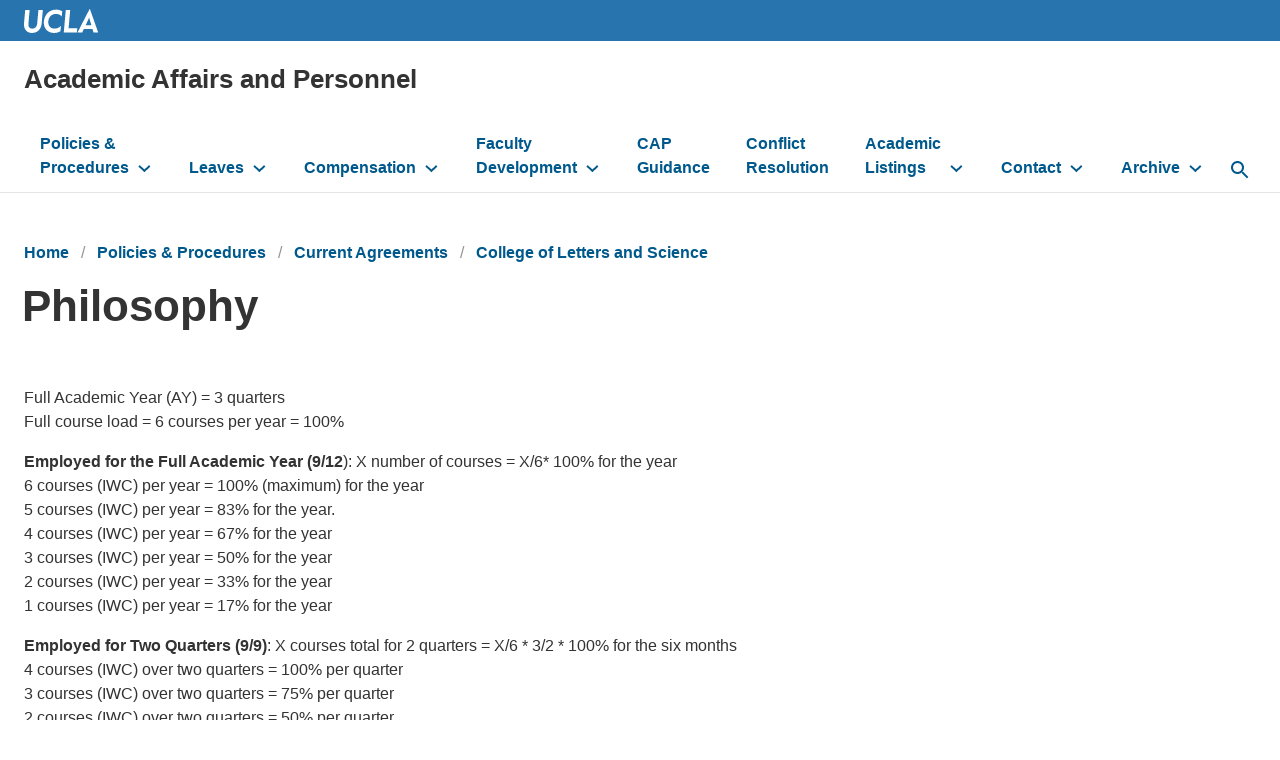

--- FILE ---
content_type: text/html; charset=UTF-8
request_url: https://apo.ucla.edu/policies-forms/union-contracts/unit-18-workloads/college-of-letters-and-science/philosophy
body_size: 8152
content:
<!DOCTYPE html>
<html lang="en" dir="ltr" prefix="content: http://purl.org/rss/1.0/modules/content/  dc: http://purl.org/dc/terms/  foaf: http://xmlns.com/foaf/0.1/  og: http://ogp.me/ns#  rdfs: http://www.w3.org/2000/01/rdf-schema#  schema: http://schema.org/  sioc: http://rdfs.org/sioc/ns#  sioct: http://rdfs.org/sioc/types#  skos: http://www.w3.org/2004/02/skos/core#  xsd: http://www.w3.org/2001/XMLSchema# ">
  <head>
    <meta charset="utf-8" />
<script async src="https://www.googletagmanager.com/gtag/js?id=UA-102453404-7"></script>
<script>window.dataLayer = window.dataLayer || [];function gtag(){dataLayer.push(arguments)};gtag("js", new Date());gtag("set", "developer_id.dMDhkMT", true);gtag("config", "UA-102453404-7", {"groups":"default","anonymize_ip":true,"page_placeholder":"PLACEHOLDER_page_path","allow_ad_personalization_signals":false});gtag("config", "G-TN7VYPHJ5T", {"groups":"default","page_placeholder":"PLACEHOLDER_page_location","allow_ad_personalization_signals":false});</script>
<link rel="canonical" href="https://apo.ucla.edu/policies-forms/union-contracts/unit-18-workloads/college-of-letters-and-science/philosophy" />
<meta property="og:site_name" content="Academic Affairs and Personnel" />
<meta property="og:type" content="website" />
<meta property="og:url" content="https://apo.ucla.edu/policies-forms/union-contracts/unit-18-workloads/college-of-letters-and-science/philosophy" />
<meta property="og:title" content="Philosophy" />
<meta property="article:published_time" content="2017-06-09T17:53:13-07:00" />
<meta property="article:modified_time" content="2023-09-29T09:35:43-07:00" />
<meta name="Generator" content="Drupal 10 (https://www.drupal.org)" />
<meta name="MobileOptimized" content="width" />
<meta name="HandheldFriendly" content="true" />
<meta name="viewport" content="width=device-width, initial-scale=1.0" />
<meta http-equiv="X-UA-Compatible" content="IE=edge,chrome=1" />
<meta http-equiv="apple-mobile-web-app-capable" content="yes" />
<link rel="icon" href="/profiles/custom/siteden/themes/custom/siteden_surface/favicon.ico" type="image/vnd.microsoft.icon" />

    <title>Philosophy | Academic Affairs and Personnel</title>
    <link rel="stylesheet" media="all" href="/sites/default/files/css/css_RUnFOrDiG0R2S7vSt7Bf7DBbcbesNKkzalkKw853do0.css?delta=0&amp;language=en&amp;theme=siteden_surface&amp;include=[base64]" />
<link rel="stylesheet" media="all" href="/sites/default/files/css/css_sAoWT8Q-_e3C4oBogLdvGU9LVPqSCCFQIfGEgxdYqlM.css?delta=1&amp;language=en&amp;theme=siteden_surface&amp;include=[base64]" />

    
  </head>
  <body class="no-jscript path-node page-node-type-sf-page node-781">
    <a class="skip-to-main-button" href="#main-content" role="link" aria-label="Skip to main content">Skip to Main Content</a>
    
      <div class="dialog-off-canvas-main-canvas" data-off-canvas-main-canvas>
    
    <div role="region"  class="region region-message" aria-label="message">
    <div data-drupal-messages-fallback class="hidden"></div>

  </div>


<header id="header">
        <div role="region"  class="region region-university-header" aria-label="university_header">
    
<div class="header-logo">
  <div class="header-logo__wrap">
    <a href="https://www.ucla.edu/">
      <img class="header-logo__image" src="/profiles/custom/siteden/themes/custom/siteden_surface/assets/images/surface-images/logo-ucla.svg" alt="UCLA Logo" />
    </a>

      </div>
</div>


  </div>

  <div class="header-wrap header-wrap--mobile-bp-1280">

      <div role="region"  class="region region-header" aria-label="header">
    

<div id="block-siteden-surface-branding" class="block block-system block-system-branding-block">
    
    
    
<h1 class="site-name clearfix">
    <a href="/" title="Home" rel="home">Academic Affairs and Personnel</a>
</h1>

</div>

  </div>

    
      <div class="region region-navigation header__navbar" id="nav-main">
    <nav role="navigation" aria-labelledby="" id="block-siteden-surface-main-menu" class="nav-primary">
            
  <h2 class="visually-hidden">Main navigation</h2>
  
        

<ul region="navigation" class="nav-primary__list">

      <li class="is-expanded has-children">
    <a href="/policies-forms" data-drupal-link-system-path="node/16">Policies &amp; Procedures</a>
          <button class="nav-primary__toggle" aria-label="toggle button to access submenu"></button>
      <ul region="navigation" class="nav-primary__sublist">

      <li>
    <a href="/policies-forms/apm" data-drupal-link-system-path="node/11">APM</a>
      </li>
      <li class="is-expanded has-children">
    <a href="/policies-forms/the-call/an-introduction-to-the-ucla-call" data-drupal-link-system-path="node/66">The UCLA Call</a>
          <button class="nav-primary__toggle" aria-label="toggle button to access submenu"></button>
      <ul region="navigation" class="nav-primary__sublist">

      <li class="is-collapsed">
    <a href="/content/appendices" data-drupal-link-system-path="node/1686">Appendices</a>
      </li>
      <li>
    <a href="/policies-forms/the-call/professorial-series/clinical-associate-series" data-drupal-link-system-path="node/1776">Clinical Associate Series</a>
      </li>
      <li>
    <a href="/policies-forms/the-call/professional-research-series/professional-research-series" data-drupal-link-system-path="node/126">Professional Research Series</a>
      </li>
      <li>
    <a href="/policies-forms/the-call/professor-of-teaching-series" data-drupal-link-system-path="node/111">Professor of Teaching Series</a>
      </li>
      <li class="is-collapsed">
    <a href="/content/professorial-series" data-drupal-link-system-path="node/1681">Professorial Series</a>
      </li>
      <li class="is-collapsed">
    <a href="/content/summary-procedures" data-drupal-link-system-path="node/1691">Summary of Procedures</a>
      </li>
      <li>
    <a href="/policies-forms/the-call/professional-research-series/visiting-professional-research-series" data-drupal-link-system-path="node/121">Visiting Professional Research Series</a>
      </li>

</ul>

      </li>
      <li>
    <a href="http://www.ucop.edu/">UCOP</a>
      </li>
      <li>
    <a href="http://www.ucop.edu/academic-personnel-programs/_files/apm/apm-015.pdf">Faculty Code of Conduct</a>
      </li>
      <li>
    <a href="/policies-forms/union-contracts" data-drupal-link-system-path="node/481">Union Contracts</a>
      </li>
      <li>
    <a href="/policies-forms/the-call/appendices/appendix-39" data-drupal-link-system-path="node/326">Visiting Scholars</a>
      </li>
      <li>
    <a href="http://www.sexualharassment.ucla.edu/">Sexual Harassment Prevention/Title IX Office</a>
      </li>
      <li>
    <a href="/policies-forms/academic-freedom" data-drupal-link-system-path="node/471">Academic Freedom</a>
      </li>
      <li>
    <a href="https://apo.ucla.edu/2025-26-deadlines">Deadlines</a>
      </li>
      <li>
    <a href="/policies-forms/forms" data-drupal-link-system-path="node/1031">Forms</a>
      </li>

</ul>

      </li>
      <li class="is-expanded has-children">
    <a href="/academic-leaves-absence" data-drupal-link-system-path="node/2365">Leaves</a>
          <button class="nav-primary__toggle" aria-label="toggle button to access submenu"></button>
      <ul region="navigation" class="nav-primary__sublist">

      <li>
    <a href="https://ucla.app.box.com/s/cednm9mpk6lff6brlt6jwa7ed3oo1oeo">Instructions for Completing the Form to Request a Sabbatical &amp; Other Leaves of Absence</a>
      </li>
      <li>
    <a href="https://ucla.app.box.com/s/lln0tx24qoydouko9ll7okj19ucwkv5u">Sabbatical and Other Leaves of Absence Form</a>
      </li>
      <li>
    <a href="https://ucla.app.box.com/s/ux7fcqzj77n4wsg8jev638i9wqf0tt9g">Unit 18 Leaves of Absence Form</a>
      </li>

</ul>

      </li>
      <li class="is-expanded has-children">
    <a href="/compensation" data-drupal-link-system-path="node/1101">Compensation</a>
          <button class="nav-primary__toggle" aria-label="toggle button to access submenu"></button>
      <ul region="navigation" class="nav-primary__sublist">

      <li>
    <a href="/faculty-resources-new-faculty/benefits" data-drupal-link-system-path="node/1116">Benefits</a>
      </li>
      <li>
    <a href="/compensation/salary-scales" data-drupal-link-system-path="node/1036">Salary Scales</a>
      </li>
      <li>
    <a href="/compensation/pay-vs-service" data-drupal-link-system-path="node/1926">Pay Period Vs Service Period</a>
      </li>
      <li>
    <a href="http://www.ucop.edu/academic-personnel-programs/compensation/academic-ctos-titles-and-title-codes/index.html">Title Codes</a>
      </li>
      <li class="is-expanded has-children">
    <a href="https://apo.ucla.edu/compensation/nstp/negotiated-salary-program-nsp">Negotiated Salary Program (NSP)</a>
          <button class="nav-primary__toggle" aria-label="toggle button to access submenu"></button>
      <ul region="navigation" class="nav-primary__sublist">

      <li>
    <a href="/compensation/nsp/faqs" data-drupal-link-system-path="node/1056">FAQs</a>
      </li>
      <li>
    <a href="https://apo.ucla.edu/compensation/nstp/negotiated-salary-program-nsp">Negotiated Salary Program (NSP)</a>
      </li>
      <li>
    <a href="/nstp-resources" data-drupal-link-system-path="node/1951">Resources</a>
      </li>

</ul>

      </li>
      <li>
    <a href="/compensation/honoraria/payments-froom-university-of-california" data-drupal-link-system-path="node/1061">Honoraria</a>
      </li>
      <li class="is-expanded has-children">
    <a href="/compensation/summer-policy/summer-ninths" data-drupal-link-system-path="node/1096">Summer Salary Policy</a>
          <button class="nav-primary__toggle" aria-label="toggle button to access submenu"></button>
      <ul region="navigation" class="nav-primary__sublist">

      <li>
    <a href="/compensation/summer-policy/summer-employment-memo" data-drupal-link-system-path="node/1066">Summer Employment Memo</a>
      </li>
      <li>
    <a href="/compensation/summer-policy/policy-and-procedure-for-summer-employment" data-drupal-link-system-path="node/1071">Policy and Procedure for Summer Salary Policy</a>
      </li>
      <li>
    <a href="/compensation/summer-policy/summer-payments" data-drupal-link-system-path="node/1076">Computation of Payments</a>
      </li>

</ul>

      </li>
      <li>
    <a href="https://ucla.box.com/v/apo-reduced-fee-enroll-app">Fee Reduction</a>
      </li>

</ul>

      </li>
      <li class="menu-firstchild is-expanded has-children">
    <a href="/faculty-resources/new-faculty">Faculty Development</a>
          <button class="nav-primary__toggle" aria-label="toggle button to access submenu"></button>
      <ul region="navigation" class="nav-primary__sublist">

      <li>
    <a href="/faculty-resources/new-faculty" data-drupal-link-system-path="node/51">New Faculty</a>
      </li>
      <li>
    <a href="/faculty-resources/career-development" data-drupal-link-system-path="node/56">Career Development</a>
      </li>
      <li>
    <a href="/faculty-leadership-development-program" data-drupal-link-system-path="node/2332">Faculty Leadership Development Program</a>
      </li>
      <li>
    <a href="/faculty-career-development/regents-professor-and-lecturers-program" data-drupal-link-system-path="node/1141">Regents&#039; Professor and Regents&#039; Lecturer Programs</a>
      </li>
      <li>
    <a href="/advancing-faculty-diversity-program-multi-pronged-initiatives" data-drupal-link-system-path="node/2331">Advancing Faculty Diversity</a>
      </li>
      <li>
    <a href="/faculty-resources/retirement-resources" data-drupal-link-system-path="node/31">Retirement Resources</a>
      </li>

</ul>

      </li>
      <li>
    <a href="https://www.senate.ucla.edu/committee/cap">CAP Guidance</a>
      </li>
      <li>
    <a href="/conflict-resolution" data-drupal-link-system-path="node/1271">Conflict Resolution</a>
      </li>
      <li class="is-expanded has-children">
    <a href="/academic-listings" data-drupal-link-system-path="node/1311">Academic Listings</a>
          <button class="nav-primary__toggle" aria-label="toggle button to access submenu"></button>
      <ul region="navigation" class="nav-primary__sublist">

      <li>
    <a href="https://apo.ucla.edu/apo.ucla.edu/2025-26-deans">2025-26 Deans</a>
      </li>
      <li>
    <a href="https://apo.ucla.edu/apo.ucla.edu/2025-26-department-chairs">2025-26 Department Chairs</a>
      </li>
      <li>
    <a href="/academic-listings/endowed-chairs" data-drupal-link-system-path="node/1301">Endowed Chairs, Presidential Chairs, Professorial Name Chairs</a>
      </li>

</ul>

      </li>
      <li class="is-expanded has-children">
    <a href="/contact-information" data-drupal-link-system-path="node/1331">Contact</a>
          <button class="nav-primary__toggle" aria-label="toggle button to access submenu"></button>
      <ul region="navigation" class="nav-primary__sublist">

      <li>
    <a href="/contact-information/academic-personnel-staff" data-drupal-link-system-path="node/1321">Academic Affairs and Personnel Office</a>
      </li>
      <li>
    <a href="https://apo.ucla.edu/contact-information/special-liaison-for-faculty-development-rosina-becerra">Special Liaison for Faculty Development</a>
      </li>
      <li>
    <a href="https://apo.ucla.edu/associate-vice-chancellor-faculty-development">Associate Vice Chancellor for Faculty Development</a>
      </li>
      <li>
    <a href="/contact-information" data-drupal-link-system-path="node/1331">Contact Us</a>
      </li>

</ul>

      </li>
      <li class="is-expanded has-children">
    <a href="/archive" data-drupal-link-system-path="node/1341">Archive	</a>
          <button class="nav-primary__toggle" aria-label="toggle button to access submenu"></button>
      <ul region="navigation" class="nav-primary__sublist">

      <li>
    <a href="http://www.ucop.edu/academic-personnel-programs/compensation/historic-academic-salary-scales/index.html">Historical Salary Scales</a>
      </li>
      <li>
    <a href="https://ucla.box.com/s/azevp7umwogfqjyorw89i0se52z4dp8n">UCOP 2014 Total Remuneration Study</a>
      </li>
      <li>
    <a href="https://ucla.box.com/s/1xzd3uxcbmqkn6ldjb7u0e8aqzadfwug">Moreno Report</a>
      </li>
      <li>
    <a href="/news/announcements/path-forward-workshops" data-drupal-link-system-path="node/1601">Path Forward Curriculum</a>
      </li>
      <li>
    <a href="/archive/vice-chancellor-memos" data-drupal-link-system-path="node/1676">Vice Chancellor Memos</a>
      </li>
      <li>
    <a href="/Awards" title="Awards webpage" data-drupal-link-system-path="node/2291">Awards</a>
      </li>
      <li>
    <a href="/Announcements" data-drupal-link-system-path="node/1">Announcements</a>
      </li>
      <li>
    <a href="/archive/deadlines" data-drupal-link-system-path="node/1671">Deadlines</a>
      </li>
      <li>
    <a href="/archive/faqs" data-drupal-link-system-path="node/1426">FAQs</a>
      </li>
      <li>
    <a href="/archive" data-drupal-link-system-path="node/1341">Archive</a>
      </li>

</ul>

      </li>

</ul>



  </nav>

<button id="search-button" aria-label="toggle button to access search form" class="search-bar__button">
  <svg role="img" aria-hidden="true" class="nav-primary__search-icon" width="18px" height="18px" viewBox="0 0 18 18" version="1.1" xmlns="http://www.w3.org/2000/svg" xmlns:xlink="http://www.w3.org/1999/xlink">
    <title>Search Icon</title>
    <g stroke="none" stroke-width="1" fill="none" fill-rule="evenodd">
      <g transform="translate(-15.000000, -15.000000)">
        <g id="Nav-Item">
          <g transform="translate(12.000000, 12.000000)">
            <polygon class="Path-polygon" points="0 0 24 0 24 24 0 24"></polygon>
            <path d="M15.5,14 L14.71,14 L14.43,13.73 C15.41,12.59 16,11.11 16,9.5 C16,5.91 13.09,3 9.5,3 C5.91,3 3,5.91 3,9.5 C3,13.09 5.91,16 9.5,16 C11.11,16 12.59,15.41 13.73,14.43 L14,14.71 L14,15.5 L19,20.49 L20.49,19 L15.5,14 Z M9.5,14 C7.01,14 5,11.99 5,9.5 C5,7.01 7.01,5 9.5,5 C11.99,5 14,7.01 14,9.5 C14,11.99 11.99,14 9.5,14 Z" fill="#00598C" fill-rule="evenodd"></path>
          </g>
        </g>
      </g>
    </g>
  </svg>
</button>

<div id="block-search" role="search" class="search-bar">
<form region="navigation" class="search-bar__form" action="/search/google" method="get" id="search-block-form" accept-charset="UTF-8">
  <div class="js-form-item form-item js-form-type-search form-type-search js-form-item-keys form-item-keys form-no-label">
      <label for="edit-keys" class="visually-hidden">Search the site:</label>
        <input title="Enter the terms you wish to search for." data-drupal-selector="edit-keys" placeholder="Search …" required="required" class="search-bar__input form-search" type="search" id="edit-keys" name="keys" value="" size="15" maxlength="128" />

        </div>
<div data-drupal-selector="edit-actions" class="form-actions js-form-wrapper form-wrapper" id="edit-actions"><input data-drupal-selector="edit-submit" class="btn search-bar__submit button js-form-submit form-submit" type="submit" id="edit-submit" value="Search" />
</div>

</form>

</div>

  </div>

    <div class="hamburger__container">

<button id="primary-ham" class="hamburger" type="button" aria-label="toggle button to access navigation and search" title="navigation and search">
  <span class="hamburger__box">
    <span class="hamburger__inner"></span>
  </span>
</button>

</div>
  </div>
</header>

<main id="main-content" tabindex="-1">

  
      <div class="layout__container">
      
    </div>
  
  
  <div class="layout__container layout--default     ">
          <div class="layout__title">
          <div role="region"  class="region region-title" aria-label="title">
    

<div id="block-siteden-surface-breadcrumbs" class="block block-system block-system-breadcrumb-block">
    
    
            <ul class="breadcrumb breadcrumb-full">
                <li class="breadcrumb__item breadcrumb__item--first">
                    <a href="/">Home</a>
            </li>
                <li class="breadcrumb__item">
                    <a href="/policies-forms">Policies &amp; Procedures</a>
            </li>
                <li class="breadcrumb__item">
                    <a href="/policies-forms/union-contracts">Current Agreements</a>
            </li>
                <li class="breadcrumb__item">
                    <a href="/policies-forms/union-contracts/unit-18-workloads/college-of-letters-and-science">College of Letters and Science</a>
            </li>
      </ul>


                                        
  <nav class="breadcrumb-condensed">
    <svg width="24" height="24" viewBox="0 0 24 24" fill="none" xmlns="http://www.w3.org/2000/svg">
  <path d="M14 18L15.41 16.59L10.83 12L15.41 7.41L14 6L8 12L14 18Z" fill="#00598c"/>
</svg><a href="/policies-forms/union-contracts/unit-18-workloads/college-of-letters-and-science">College of Letters and Science</a>
  </nav>


  </div>


<div id="block-siteden-surface-page-title--2" class="block block-core block-page-title-block">
    
    
        
  <h1 class="page-title"><span class="field field--name-title field--type-string field--label-hidden">Philosophy </span>
</h1>


  </div>

  </div>

      </div>
    
    <div class="layout__content">
        <div role="region"  class="region region-content" aria-label="content">
    

<div id="block-siteden-surface-content" class="block block-system block-system-main-block panel">
    
    
        
<article about="/policies-forms/union-contracts/unit-18-workloads/college-of-letters-and-science/philosophy" class="node node--type-sf-page node--view-mode-full">

  
    

  
  <div class="node__content">
    
      <div class="field field--name-field-sf-content field--type-entity-reference-revisions field--label-hidden field__items">
              <div class="field__item">  <div class="sd-paragraph-438 paragraph paragraph--type--sf-section paragraph--view-mode--default">
            <div class="layout layout--onecol">
    <div  class="layout__region layout__region--content">
        <div class="sd-paragraph-439 paragraph paragraph--type--sf-text paragraph--view-mode--default">
          
            <div class="clearfix text-formatted field field--name-field-sf-wysiwyg field--type-text-long field--label-hidden field__item"><p>Full Academic Year (AY) = 3 quarters<br>
Full course load = 6 courses per year = 100%</p>

<p><strong>Employed for the Full Academic Year (9/12</strong>): X number of courses = X/6* 100% for the year<br>
6 courses (IWC) per year = 100% (maximum) for the year<br>
5 courses (IWC) per year = 83% for the year.<br>
4 courses (IWC) per year = 67% for the year<br>
3 courses (IWC) per year = 50% for the year<br>
2 courses (IWC) per year = 33% for the year<br>
1 courses (IWC) per year = 17% for the year</p>

<p><strong>Employed for Two Quarters (9/9)</strong>: X courses total for 2 quarters = X/6 * 3/2 * 100% for the six months<br>
4 courses (IWC) over two quarters = 100% per quarter<br>
3 courses (IWC) over two quarters = 75% per quarter<br>
2 courses (IWC) over two quarters = 50% per quarter<br>
1 course (IWC) over two quarters = 25% per quarter</p>

<p><strong>Employed for One Quarter (9/9</strong>): X courses total for 1 quarter = X/6 * 3 * 100% for three months<br>
2 courses (IWC) over one quarter = 100% for the quarter<br>
1 course (IWC) over one quarter = 50% for the quarter</p>

<p>NOTES<br>
Additional duties of an administrative or educational nature during the academic year = 1 (IWC) course/quarter.</p>

<p>Two discussion sections and attendant grading = 1 (IWC) course*</p>

<p>*Attendance at training sessions are required for first-time discussion section leaders and are considered part of the workload.</p>

<p>&nbsp;</p>

<p><br>
Workload Effective: Fall 2013</p></div>
      
      </div>

    </div>
  </div>

      </div>
</div>
          </div>
  
  <div class="field field--name-field-sf-related-links field--type-link field--label-above list--link-icon mb-32">
    <div class="field__label">Related Links</div>
    <ul class="field field--name-field-sf-related-links field--type-link field--label-above list--link-icon mb-32 field__items">
              <li class="field__item"><a href="/content/workload-collection">Workloads listed by Department</a></li>
              <li class="field__item"><a href="http://atyourservice.ucop.edu/employees/policies_employee_labor_relations/collective_bargaining_units/nonsenateinstructional_nsi/contract_articles/ix-24_instructionalworkload_1201.pdf">Unit 18 Agreement</a></li>
          </ul>
  </div>

  </div>

</article>

  </div>

  </div>

    </div>

    
      </div>
</main>


<div class="footer__dept" aria-label="Department footer" role="contentinfo">
  <div class="layout__container">

    
        <div role="region"  class="region region-footer" aria-label="footer">
    <div id="block-bbfooterlogo" class="o-media branding">
      
        
              <div class="o-media__figure branding__figure">
        <a class="link-img" href="/"><img alt="Site logo" src="https://apo.ucla.edu/sites/default/files/2020-10/Uxd_Wht_dept-logo-APO.svg" /></a>
      </div>
          </div>


<div id="block-footercontactusinfo" class="block block-block-content block-block-content4f876ee8-b271-4ecc-ab84-33e35f829e34 block-type--sf_basic">
    
    
        
            <div class="clearfix text-formatted field field--name-body field--type-text-with-summary field--label-hidden field__item"><p><a href="/contact-information">Contact Us</a></p></div>
      
  </div>

  </div>


    
  </div>
</div>
<div class="global-foot" aria-label="Global footer" role="contentinfo">
  <div class="layout__container global-foot__contain">

    <p class="global-foot__legal-copyright">&copy;
      2026
      Regents of the
      <a class="copy__link-a dark" href="http://www.universityofcalifornia.edu/">University of California</a>
    </p>

    <ul class="global-foot__legal-list list--inline">
      <li>
        <a href="https://www.bso.ucla.edu/">Emergency</a>
      </li>
      <li>
        <a href="https://www.ucla.edu/accessibility">Accessibility</a>
      </li>
      <li>
        <a href="https://equity.ucla.edu/report-an-incident/">Report Misconduct</a>
      </li>
      <li>
        <a href="https://www.ucla.edu/terms-of-use/">Privacy &amp; Terms of Use</a>
      </li>
    </ul>

    <div class="social-links-container">
      <a class="social-icon" href="https://www.facebook.com/UCLA/">
        <span class="social-icon--facebook"></span>
        <span class="visuallyhidden">Facebook</span>
      </a>
      <a href="https://www.instagram.com/ucla/">
        <span class="social-icon--instagram"></span>
        <span class="visuallyhidden">Instagram</span>
      </a>
      <a href="https://www.linkedin.com/school/ucla">
        <span class="social-icon--linkedin"></span>
        <span class="visuallyhidden">Linked</span>
      </a>
      <a href="https://twitter.com/ucla">
        <span class="social-icon--x"></span>
        <span class="visuallyhidden">X</span>
      </a>
      <a href="https://www.youtube.com/user/UCLA">
        <span class="social-icon--youtube"></span>
        <span class="visuallyhidden">Youtube</span>
      </a>
      <a href="https://www.tiktok.com/@ucla?lang=en">
        <span class="social-icon--tiktok"></span>
        <span class="visuallyhidden">TikTok</span>
      </a>
      <a href="https://www.threads.net/@ucla">
        <span class="social-icon--threads"></span>
        <span class="visuallyhidden">Threads</span>
      </a>
    </div>
  </div>
</div>


  </div>

    
    <script type="application/json" data-drupal-selector="drupal-settings-json">{"path":{"baseUrl":"\/","pathPrefix":"","currentPath":"node\/781","currentPathIsAdmin":false,"isFront":false,"currentLanguage":"en"},"pluralDelimiter":"\u0003","suppressDeprecationErrors":true,"google_analytics":{"account":"UA-102453404-7","trackOutbound":true,"trackMailto":true,"trackTel":true,"trackDownload":true,"trackDownloadExtensions":"7z|aac|arc|arj|asf|asx|avi|bin|csv|doc(x|m)?|dot(x|m)?|exe|flv|gif|gz|gzip|hqx|jar|jpe?g|js|mp(2|3|4|e?g)|mov(ie)?|msi|msp|pdf|phps|png|ppt(x|m)?|pot(x|m)?|pps(x|m)?|ppam|sld(x|m)?|thmx|qtm?|ra(m|r)?|sea|sit|tar|tgz|torrent|txt|wav|wma|wmv|wpd|xls(x|m|b)?|xlt(x|m)|xlam|xml|z|zip"},"hamburgerBreakpoint":"1280","googleCSE":{"cx":"006855704751877854816:7eq5z0bfsy4","language":"en","resultsWidth":0,"domain":"apo.ucla.edu","isDefault":true},"ajaxTrustedUrl":{"\/search\/google":true},"user":{"uid":0,"permissionsHash":"0bfbf36cd1cb93f9c5b1e3f56f6e8e27c3b7cd3866cd53e67d1c920ea7d58c09"}}</script>
<script src="/sites/default/files/js/js_rbWOfdq0uJz8lREbse9wQb-83RufvVaHXQnc8EakBbk.js?scope=footer&amp;delta=0&amp;language=en&amp;theme=siteden_surface&amp;include=eJxLz89Pz0mNT8xLzKksyUwu1k9HE9ApzixJTUnNiy8uLUpLTE7VT8_JT0rM0S1OLsosKCkGAEa6Ga0"></script>

  </body>
</html>


--- FILE ---
content_type: text/css
request_url: https://apo.ucla.edu/sites/default/files/css/css_sAoWT8Q-_e3C4oBogLdvGU9LVPqSCCFQIfGEgxdYqlM.css?delta=1&language=en&theme=siteden_surface&include=eJxlj00KAyEMhS9kx1XPI1FTJxiNGC3Y01cKQwvdvZ_Fe1_IGGlIv7vGM1F1DUJ2VCPW4TxLyPbXmMCguqwHxUsXVIWEevkqcXfScategOmFhmHJHC6SBnliX1YqBmHToEPq0E61sc8GfHyTY9Y2PZOeGI3SwH3D6ewPCGgTiwe-6Vi8l1UCAbuyWcAx1az2PzrGiQWNLh1YPgRve-ZjqQ
body_size: 67481
content:
/* @license MIT https://github.com/necolas/normalize.css/blob/3.0.3/LICENSE.md */
html{font-family:sans-serif;-ms-text-size-adjust:100%;-webkit-text-size-adjust:100%;}body{margin:0;}article,aside,details,figcaption,figure,footer,header,hgroup,main,menu,nav,section,summary{display:block;}audio,canvas,progress,video{display:inline-block;vertical-align:baseline;}audio:not([controls]){display:none;height:0;}[hidden],template{display:none;}a{background-color:transparent;}a:active,a:hover{outline:0;}abbr[title]{border-bottom:1px dotted;}b,strong{font-weight:bold;}dfn{font-style:italic;}h1{font-size:2em;margin:0.67em 0;}mark{background:#ff0;color:#000;}small{font-size:80%;}sub,sup{font-size:75%;line-height:0;position:relative;vertical-align:baseline;}sup{top:-0.5em;}sub{bottom:-0.25em;}img{border:0;}svg:not(:root){overflow:hidden;}figure{margin:1em 40px;}hr{box-sizing:content-box;height:0;}pre{overflow:auto;}code,kbd,pre,samp{font-family:monospace,monospace;font-size:1em;}button,input,optgroup,select,textarea{color:inherit;font:inherit;margin:0;}button{overflow:visible;}button,select{text-transform:none;}button,html input[type="button"],input[type="reset"],input[type="submit"]{-webkit-appearance:button;cursor:pointer;}button[disabled],html input[disabled]{cursor:default;}button::-moz-focus-inner,input::-moz-focus-inner{border:0;padding:0;}input{line-height:normal;}input[type="checkbox"],input[type="radio"]{box-sizing:border-box;padding:0;}input[type="number"]::-webkit-inner-spin-button,input[type="number"]::-webkit-outer-spin-button{height:auto;}input[type="search"]{-webkit-appearance:textfield;box-sizing:content-box;}input[type="search"]::-webkit-search-cancel-button,input[type="search"]::-webkit-search-decoration{-webkit-appearance:none;}fieldset{border:1px solid #c0c0c0;margin:0 2px;padding:0.35em 0.625em 0.75em;}legend{border:0;padding:0;}textarea{overflow:auto;}optgroup{font-weight:bold;}table{border-collapse:collapse;border-spacing:0;}td,th{padding:0;}
@media (min--moz-device-pixel-ratio:0){summary{display:list-item;}}
/* @license GPL-2.0-or-later https://www.drupal.org/licensing/faq */
.action-links{margin:1em 0;padding:0;list-style:none;}[dir="rtl"] .action-links{margin-right:0;}.action-links li{display:inline-block;margin:0 0.3em;}.action-links li:first-child{margin-left:0;}[dir="rtl"] .action-links li:first-child{margin-right:0;margin-left:0.3em;}.button-action{display:inline-block;padding:0.2em 0.5em 0.3em;text-decoration:none;line-height:160%;}.button-action:before{margin-left:-0.1em;padding-right:0.2em;content:"+";font-weight:900;}[dir="rtl"] .button-action:before{margin-right:-0.1em;margin-left:0;padding-right:0;padding-left:0.2em;}
.button,.image-button{margin-right:1em;margin-left:1em;}.button:first-child,.image-button:first-child{margin-right:0;margin-left:0;}
.collapse-processed > summary{padding-right:0.5em;padding-left:0.5em;}.collapse-processed > summary:before{float:left;width:1em;height:1em;content:"";background:url(/themes/contrib/classy/images/misc/menu-expanded.png) 0 100% no-repeat;}[dir="rtl"] .collapse-processed > summary:before{float:right;background-position:100% 100%;}.collapse-processed:not([open]) > summary:before{-ms-transform:rotate(-90deg);-webkit-transform:rotate(-90deg);transform:rotate(-90deg);background-position:25% 35%;}[dir="rtl"] .collapse-processed:not([open]) > summary:before{-ms-transform:rotate(90deg);-webkit-transform:rotate(90deg);transform:rotate(90deg);background-position:75% 35%;}
.container-inline label:after,.container-inline .label:after{content:":";}.form-type-radios .container-inline label:after,.form-type-checkboxes .container-inline label:after{content:"";}.form-type-radios .container-inline .form-type-radio,.form-type-checkboxes .container-inline .form-type-checkbox{margin:0 1em;}.container-inline .form-actions,.container-inline.form-actions{margin-top:0;margin-bottom:0;}
details{margin-top:1em;margin-bottom:1em;border:1px solid #ccc;}details > .details-wrapper{padding:0.5em 1.5em;}summary{padding:0.2em 0.5em;cursor:pointer;}
.exposed-filters .filters{float:left;margin-right:1em;}[dir="rtl"] .exposed-filters .filters{float:right;margin-right:0;margin-left:1em;}.exposed-filters .form-item{margin:0 0 0.1em 0;padding:0;}.exposed-filters .form-item label{float:left;width:10em;font-weight:normal;}[dir="rtl"] .exposed-filters .form-item label{float:right;}.exposed-filters .form-select{width:14em;}.exposed-filters .current-filters{margin-bottom:1em;}.exposed-filters .current-filters .placeholder{font-weight:bold;font-style:normal;}.exposed-filters .additional-filters{float:left;margin-right:1em;}[dir="rtl"] .exposed-filters .additional-filters{float:right;margin-right:0;margin-left:1em;}
.field__label{font-weight:bold;}.field--label-inline .field__label,.field--label-inline .field__items{float:left;}.field--label-inline .field__label,.field--label-inline > .field__item,.field--label-inline .field__items{padding-right:0.5em;}[dir="rtl"] .field--label-inline .field__label,[dir="rtl"] .field--label-inline .field__items{padding-right:0;padding-left:0.5em;}.field--label-inline .field__label::after{content:":";}
form .field-multiple-table{margin:0;}form .field-multiple-table .field-multiple-drag{width:30px;padding-right:0;}[dir="rtl"] form .field-multiple-table .field-multiple-drag{padding-left:0;}form .field-multiple-table .field-multiple-drag .tabledrag-handle{padding-right:0.5em;}[dir="rtl"] form .field-multiple-table .field-multiple-drag .tabledrag-handle{padding-right:0;padding-left:0.5em;}form .field-add-more-submit{margin:0.5em 0 0;}.form-item,.form-actions{margin-top:1em;margin-bottom:1em;}tr.odd .form-item,tr.even .form-item{margin-top:0;margin-bottom:0;}.form-composite > .fieldset-wrapper > .description,.form-item .description{font-size:0.85em;}label.option{display:inline;font-weight:normal;}.form-composite > legend,.label{display:inline;margin:0;padding:0;font-size:inherit;font-weight:bold;}.form-checkboxes .form-item,.form-radios .form-item{margin-top:0.4em;margin-bottom:0.4em;}.form-type-radio .description,.form-type-checkbox .description{margin-left:2.4em;}[dir="rtl"] .form-type-radio .description,[dir="rtl"] .form-type-checkbox .description{margin-right:2.4em;margin-left:0;}.marker{color:#e00;}.form-required:after{display:inline-block;width:6px;height:6px;margin:0 0.3em;content:"";vertical-align:super;background-image:url(/themes/contrib/classy/images/icons/ee0000/required.svg);background-repeat:no-repeat;background-size:6px 6px;}abbr.tabledrag-changed,abbr.ajax-changed{border-bottom:none;}.form-item input.error,.form-item textarea.error,.form-item select.error{border:2px solid red;}.form-item--error-message:before{display:inline-block;width:14px;height:14px;content:"";vertical-align:sub;background:url(/themes/contrib/classy/images/icons/e32700/error.svg) no-repeat;background-size:contain;}
.icon-help{padding:1px 0 1px 20px;background:url(/themes/contrib/classy/images/misc/help.png) 0 50% no-repeat;}[dir="rtl"] .icon-help{padding:1px 20px 1px 0;background-position:100% 50%;}.feed-icon{display:block;overflow:hidden;width:16px;height:16px;text-indent:-9999px;background:url(/themes/contrib/classy/images/misc/feed.svg) no-repeat;}
.form--inline .form-item{float:left;margin-right:0.5em;}[dir="rtl"] .form--inline .form-item{float:right;margin-right:0;margin-left:0.5em;}[dir="rtl"] .views-filterable-options-controls .form-item{margin-right:2%;}.form--inline .form-item-separator{margin-top:2.3em;margin-right:1em;margin-left:0.5em;}[dir="rtl"] .form--inline .form-item-separator{margin-right:0.5em;margin-left:1em;}.form--inline .form-actions{clear:left;}[dir="rtl"] .form--inline .form-actions{clear:right;}
button.link{margin:0;padding:0;cursor:pointer;border:0;background:transparent;font-size:1em;}label button.link{font-weight:bold;}
ul.inline,ul.links.inline{display:inline;padding-left:0;}[dir="rtl"] ul.inline,[dir="rtl"] ul.links.inline{padding-right:0;padding-left:15px;}ul.inline li{display:inline;padding:0 0.5em;list-style-type:none;}ul.links a.is-active{color:#000;}
.more-link{display:block;text-align:right;}[dir="rtl"] .more-link{text-align:left;}
tr.drag{background-color:#fffff0;}tr.drag-previous{background-color:#ffd;}body div.tabledrag-changed-warning{margin-bottom:0.5em;}
tr.selected td{background:#ffc;}td.checkbox,th.checkbox{text-align:center;}[dir="rtl"] td.checkbox,[dir="rtl"] th.checkbox{text-align:center;}
th.is-active img{display:inline;}td.is-active{background-color:#ddd;}
.form-textarea-wrapper textarea{display:block;box-sizing:border-box;width:100%;margin:0;}
.ui-dialog--narrow{max-width:500px;}@media screen and (max-width:600px){.ui-dialog--narrow{min-width:95%;max-width:95%;}}
.messages{padding:15px 20px 15px 35px;word-wrap:break-word;border:1px solid;border-width:1px 1px 1px 0;border-radius:2px;background:no-repeat 10px 17px;overflow-wrap:break-word;}[dir="rtl"] .messages{padding-right:35px;padding-left:20px;text-align:right;border-width:1px 0 1px 1px;background-position:right 10px top 17px;}.messages + .messages{margin-top:1.538em;}.messages__list{margin:0;padding:0;list-style:none;}.messages__item + .messages__item{margin-top:0.769em;}.messages--status{color:#325e1c;border-color:#c9e1bd #c9e1bd #c9e1bd transparent;background-color:#f3faef;background-image:url(/themes/contrib/classy/images/icons/73b355/check.svg);box-shadow:-8px 0 0 #77b259;}[dir="rtl"] .messages--status{margin-left:0;border-color:#c9e1bd transparent #c9e1bd #c9e1bd;box-shadow:8px 0 0 #77b259;}.messages--warning{color:#734c00;border-color:#f4daa6 #f4daa6 #f4daa6 transparent;background-color:#fdf8ed;background-image:url(/themes/contrib/classy/images/icons/e29700/warning.svg);box-shadow:-8px 0 0 #e09600;}[dir="rtl"] .messages--warning{border-color:#f4daa6 transparent #f4daa6 #f4daa6;box-shadow:8px 0 0 #e09600;}.messages--error{color:#a51b00;border-color:#f9c9bf #f9c9bf #f9c9bf transparent;background-color:#fcf4f2;background-image:url(/themes/contrib/classy/images/icons/e32700/error.svg);box-shadow:-8px 0 0 #e62600;}[dir="rtl"] .messages--error{border-color:#f9c9bf transparent #f9c9bf #f9c9bf;box-shadow:8px 0 0 #e62600;}.messages--error p.error{color:#a51b00;}
.node--unpublished{background-color:#fff4f4;}
.inline-block{display:inline-block!important}.align-right{text-align:right}.justify-left{justify-content:left}.justify-right{justify-content:right}.bold-n-gray{color:#666;font-size:.875rem;font-weight:700}.sr-only,.visuallyhidden{clip:rect(0 0 0 0);border:0;height:1px;margin:-1px;overflow:hidden;padding:0;position:absolute;white-space:nowrap;width:1px}.sr-only.focusable:active,.sr-only.focusable:focus,.visuallyhidden.focusable:active,.visuallyhidden.focusable:focus{clip:auto;height:auto;margin:0;overflow:visible;position:static;white-space:inherit;width:auto}.invisible{visibility:hidden}.hidden{display:none!important}.clearfix:after,.clearfix:before{content:" ";display:table}.clearfix:after{clear:both}@media print{*,:after,:before{background:transparent!important;box-shadow:none!important;color:#000!important;text-shadow:none!important}a,a:visited{text-decoration:underline}a[href]:after{content:" (" attr(href) ")"}abbr[title]:after{content:" (" attr(title) ")"}a[href^="#"]:after,a[href^="javascript:"]:after{content:""}pre{white-space:pre-wrap!important}blockquote,pre{border:1px solid #999;page-break-inside:avoid}thead{display:table-header-group}img,tr{page-break-inside:avoid}h2,h3,p{orphans:3;widows:3}h2,h3{page-break-after:avoid}}a,abbr,acronym,address,applet,article,aside,audio,b,big,blockquote,body,canvas,caption,center,cite,code,dd,del,details,dfn,div,dl,dt,em,embed,fieldset,figcaption,figure,footer,form,h1,h2,h3,h4,h5,h6,header,hgroup,html,i,iframe,img,ins,kbd,label,legend,li,mark,menu,nav,object,ol,output,p,pre,q,ruby,s,samp,section,small,span,strike,strong,sub,summary,sup,table,tbody,td,tfoot,th,thead,time,tr,tt,u,ul,var,video{border:0;font-size:100%;font:inherit;margin:0;padding:0;vertical-align:baseline}article,aside,details,figcaption,figure,footer,header,hgroup,menu,nav,section{display:block}ol,ul{list-style:none}blockquote,q{quotes:none}blockquote:after,blockquote:before,q:after,q:before{content:"";content:none}body{overflow-x:hidden}@media (max-width:1023.98px){html{overflow-x:hidden}}hr{box-sizing:content-box;height:0;overflow:visible}pre{font-family:monospace,monospace;font-size:1em}a{background-color:transparent}abbr[title]{border-bottom:none;text-decoration:underline;-webkit-text-decoration:underline dotted;text-decoration:underline dotted}b,strong{font-weight:bolder}em,i{font-style:italic}code,kbd,samp{font-family:monospace,monospace;font-size:1em}small{font-size:80%}sub,sup{font-size:75%;line-height:0;position:relative;vertical-align:baseline}sub{bottom:-.25em}sup{top:-.5em}img{border-style:none;height:auto;max-width:100%}button,input,optgroup,select,textarea{font-family:inherit;font-size:100%;line-height:1.15;margin:0}button,input{overflow:visible}button,select{text-transform:none}[type=button],[type=reset],[type=submit],button{-webkit-appearance:button}[type=button]::-moz-focus-inner,[type=reset]::-moz-focus-inner,[type=submit]::-moz-focus-inner,button::-moz-focus-inner{border-style:none;padding:0}[type=button]:-moz-focusring,[type=reset]:-moz-focusring,[type=submit]:-moz-focusring,button:-moz-focusring{outline:1px dotted ButtonText}fieldset{padding:.35em .75em .625em}legend{box-sizing:border-box;color:inherit;display:table;max-width:100%;padding:0;white-space:normal}progress{vertical-align:baseline}textarea{overflow:auto}[type=checkbox],[type=radio]{box-sizing:border-box;padding:0}[type=number]::-webkit-inner-spin-button,[type=number]::-webkit-outer-spin-button{height:auto}[type=search]{-webkit-appearance:textfield;outline-offset:-2px}[type=search]::-webkit-search-decoration{-webkit-appearance:none}::-webkit-file-upload-button{-webkit-appearance:button;font:inherit}details{display:block}summary{display:list-item}[hidden],template{display:none}::-moz-selection{background:#daebfe;text-shadow:none}::selection{background:#daebfe;text-shadow:none}hr{border:0;border-top:1px solid #e5e5e5;display:block;height:1px;margin:1em 0;padding:0}audio,canvas,iframe,img,svg,video{vertical-align:middle}fieldset{border:0;margin:0;padding:0}textarea{resize:vertical}.m-0{margin:0!important}.mt-0,.my-0{margin-top:0!important}.mr-0,.mx-0{margin-right:0!important}.mb-0,.my-0{margin-bottom:0!important}.ml-0,.mx-0{margin-left:0!important}.m-2{margin:.125rem!important}.mt-2,.my-2{margin-top:.125rem!important}.mr-2,.mx-2{margin-right:.125rem!important}.mb-2,.my-2{margin-bottom:.125rem!important}.ml-2,.mx-2{margin-left:.125rem!important}.m-4{margin:.25rem!important}.mt-4,.my-4{margin-top:.25rem!important}.mr-4,.mx-4{margin-right:.25rem!important}.mb-4,.my-4{margin-bottom:.25rem!important}.ml-4,.mx-4{margin-left:.25rem!important}.m-8{margin:.5rem!important}.mt-8,.my-8{margin-top:.5rem!important}.mr-8,.mx-8{margin-right:.5rem!important}.mb-8,.my-8{margin-bottom:.5rem!important}.ml-8,.mx-8{margin-left:.5rem!important}.m-12{margin:.75rem!important}.mt-12,.my-12{margin-top:.75rem!important}.mr-12,.mx-12{margin-right:.75rem!important}.mb-12,.my-12{margin-bottom:.75rem!important}.ml-12,.mx-12{margin-left:.75rem!important}.m-16{margin:1rem!important}.mt-16,.my-16{margin-top:1rem!important}.mr-16,.mx-16{margin-right:1rem!important}.mb-16,.my-16{margin-bottom:1rem!important}.ml-16,.mx-16{margin-left:1rem!important}.m-24{margin:1.5rem!important}.mt-24,.my-24{margin-top:1.5rem!important}.mr-24,.mx-24{margin-right:1.5rem!important}.mb-24,.my-24{margin-bottom:1.5rem!important}.ml-24,.mx-24{margin-left:1.5rem!important}.m-32{margin:2rem!important}.mt-32,.my-32{margin-top:2rem!important}.mr-32,.mx-32{margin-right:2rem!important}.mb-32,.my-32{margin-bottom:2rem!important}.ml-32,.mx-32{margin-left:2rem!important}.m-64{margin:4rem!important}.mt-64,.my-64{margin-top:4rem!important}.mr-64,.mx-64{margin-right:4rem!important}.mb-64,.my-64{margin-bottom:4rem!important}.ml-64,.mx-64{margin-left:4rem!important}.m-80{margin:5rem!important}.mt-80,.my-80{margin-top:5rem!important}.mr-80,.mx-80{margin-right:5rem!important}.mb-80,.my-80{margin-bottom:5rem!important}.ml-80,.mx-80{margin-left:5rem!important}.p-0{padding:0!important}.pt-0,.py-0{padding-top:0!important}.pr-0,.px-0{padding-right:0!important}.pb-0,.py-0{padding-bottom:0!important}.pl-0,.px-0{padding-left:0!important}.p-2{padding:.125rem!important}.pt-2,.py-2{padding-top:.125rem!important}.pr-2,.px-2{padding-right:.125rem!important}.pb-2,.py-2{padding-bottom:.125rem!important}.pl-2,.px-2{padding-left:.125rem!important}.p-4{padding:.25rem!important}.pt-4,.py-4{padding-top:.25rem!important}.pr-4,.px-4{padding-right:.25rem!important}.pb-4,.py-4{padding-bottom:.25rem!important}.pl-4,.px-4{padding-left:.25rem!important}.p-8{padding:.5rem!important}.pt-8,.py-8{padding-top:.5rem!important}.pr-8,.px-8{padding-right:.5rem!important}.pb-8,.py-8{padding-bottom:.5rem!important}.pl-8,.px-8{padding-left:.5rem!important}.p-12{padding:.75rem!important}.pt-12,.py-12{padding-top:.75rem!important}.pr-12,.px-12{padding-right:.75rem!important}.pb-12,.py-12{padding-bottom:.75rem!important}.pl-12,.px-12{padding-left:.75rem!important}.p-16{padding:1rem!important}.pt-16,.py-16{padding-top:1rem!important}.pr-16,.px-16{padding-right:1rem!important}.pb-16,.py-16{padding-bottom:1rem!important}.pl-16,.px-16{padding-left:1rem!important}.p-24{padding:1.5rem!important}.pt-24,.py-24{padding-top:1.5rem!important}.pr-24,.px-24{padding-right:1.5rem!important}.pb-24,.py-24{padding-bottom:1.5rem!important}.pl-24,.px-24{padding-left:1.5rem!important}.p-32{padding:2rem!important}.pt-32,.py-32{padding-top:2rem!important}.pr-32,.px-32{padding-right:2rem!important}.pb-32,.py-32{padding-bottom:2rem!important}.pl-32,.px-32{padding-left:2rem!important}.p-64{padding:4rem!important}.pt-64,.py-64{padding-top:4rem!important}.pr-64,.px-64{padding-right:4rem!important}.pb-64,.py-64{padding-bottom:4rem!important}.pl-64,.px-64{padding-left:4rem!important}.p-80{padding:5rem!important}.pt-80,.py-80{padding-top:5rem!important}.pr-80,.px-80{padding-right:5rem!important}.pb-80,.py-80{padding-bottom:5rem!important}.pl-80,.px-80{padding-left:5rem!important}.m-n2{margin:-.125rem!important}.mt-n2,.my-n2{margin-top:-.125rem!important}.mr-n2,.mx-n2{margin-right:-.125rem!important}.mb-n2,.my-n2{margin-bottom:-.125rem!important}.ml-n2,.mx-n2{margin-left:-.125rem!important}.m-n4{margin:-.25rem!important}.mt-n4,.my-n4{margin-top:-.25rem!important}.mr-n4,.mx-n4{margin-right:-.25rem!important}.mb-n4,.my-n4{margin-bottom:-.25rem!important}.ml-n4,.mx-n4{margin-left:-.25rem!important}.m-n8{margin:-.5rem!important}.mt-n8,.my-n8{margin-top:-.5rem!important}.mr-n8,.mx-n8{margin-right:-.5rem!important}.mb-n8,.my-n8{margin-bottom:-.5rem!important}.ml-n8,.mx-n8{margin-left:-.5rem!important}.m-n12{margin:-.75rem!important}.mt-n12,.my-n12{margin-top:-.75rem!important}.mr-n12,.mx-n12{margin-right:-.75rem!important}.mb-n12,.my-n12{margin-bottom:-.75rem!important}.ml-n12,.mx-n12{margin-left:-.75rem!important}.m-n16{margin:-1rem!important}.mt-n16,.my-n16{margin-top:-1rem!important}.mr-n16,.mx-n16{margin-right:-1rem!important}.mb-n16,.my-n16{margin-bottom:-1rem!important}.ml-n16,.mx-n16{margin-left:-1rem!important}.m-n24{margin:-1.5rem!important}.mt-n24,.my-n24{margin-top:-1.5rem!important}.mr-n24,.mx-n24{margin-right:-1.5rem!important}.mb-n24,.my-n24{margin-bottom:-1.5rem!important}.ml-n24,.mx-n24{margin-left:-1.5rem!important}.m-n32{margin:-2rem!important}.mt-n32,.my-n32{margin-top:-2rem!important}.mr-n32,.mx-n32{margin-right:-2rem!important}.mb-n32,.my-n32{margin-bottom:-2rem!important}.ml-n32,.mx-n32{margin-left:-2rem!important}.m-n64{margin:-4rem!important}.mt-n64,.my-n64{margin-top:-4rem!important}.mr-n64,.mx-n64{margin-right:-4rem!important}.mb-n64,.my-n64{margin-bottom:-4rem!important}.ml-n64,.mx-n64{margin-left:-4rem!important}.m-n80{margin:-5rem!important}.mt-n80,.my-n80{margin-top:-5rem!important}.mr-n80,.mx-n80{margin-right:-5rem!important}.mb-n80,.my-n80{margin-bottom:-5rem!important}.ml-n80,.mx-n80{margin-left:-5rem!important}.m-auto{margin:auto!important}.mt-auto,.my-auto{margin-top:auto!important}.mr-auto,.mx-auto{margin-right:auto!important}.mb-auto,.my-auto{margin-bottom:auto!important}.ml-auto,.mx-auto{margin-left:auto!important}@media (min-width:480px){.m-xs-0{margin:0!important}.mt-xs-0,.my-xs-0{margin-top:0!important}.mr-xs-0,.mx-xs-0{margin-right:0!important}.mb-xs-0,.my-xs-0{margin-bottom:0!important}.ml-xs-0,.mx-xs-0{margin-left:0!important}.m-xs-2{margin:.125rem!important}.mt-xs-2,.my-xs-2{margin-top:.125rem!important}.mr-xs-2,.mx-xs-2{margin-right:.125rem!important}.mb-xs-2,.my-xs-2{margin-bottom:.125rem!important}.ml-xs-2,.mx-xs-2{margin-left:.125rem!important}.m-xs-4{margin:.25rem!important}.mt-xs-4,.my-xs-4{margin-top:.25rem!important}.mr-xs-4,.mx-xs-4{margin-right:.25rem!important}.mb-xs-4,.my-xs-4{margin-bottom:.25rem!important}.ml-xs-4,.mx-xs-4{margin-left:.25rem!important}.m-xs-8{margin:.5rem!important}.mt-xs-8,.my-xs-8{margin-top:.5rem!important}.mr-xs-8,.mx-xs-8{margin-right:.5rem!important}.mb-xs-8,.my-xs-8{margin-bottom:.5rem!important}.ml-xs-8,.mx-xs-8{margin-left:.5rem!important}.m-xs-12{margin:.75rem!important}.mt-xs-12,.my-xs-12{margin-top:.75rem!important}.mr-xs-12,.mx-xs-12{margin-right:.75rem!important}.mb-xs-12,.my-xs-12{margin-bottom:.75rem!important}.ml-xs-12,.mx-xs-12{margin-left:.75rem!important}.m-xs-16{margin:1rem!important}.mt-xs-16,.my-xs-16{margin-top:1rem!important}.mr-xs-16,.mx-xs-16{margin-right:1rem!important}.mb-xs-16,.my-xs-16{margin-bottom:1rem!important}.ml-xs-16,.mx-xs-16{margin-left:1rem!important}.m-xs-24{margin:1.5rem!important}.mt-xs-24,.my-xs-24{margin-top:1.5rem!important}.mr-xs-24,.mx-xs-24{margin-right:1.5rem!important}.mb-xs-24,.my-xs-24{margin-bottom:1.5rem!important}.ml-xs-24,.mx-xs-24{margin-left:1.5rem!important}.m-xs-32{margin:2rem!important}.mt-xs-32,.my-xs-32{margin-top:2rem!important}.mr-xs-32,.mx-xs-32{margin-right:2rem!important}.mb-xs-32,.my-xs-32{margin-bottom:2rem!important}.ml-xs-32,.mx-xs-32{margin-left:2rem!important}.m-xs-64{margin:4rem!important}.mt-xs-64,.my-xs-64{margin-top:4rem!important}.mr-xs-64,.mx-xs-64{margin-right:4rem!important}.mb-xs-64,.my-xs-64{margin-bottom:4rem!important}.ml-xs-64,.mx-xs-64{margin-left:4rem!important}.m-xs-80{margin:5rem!important}.mt-xs-80,.my-xs-80{margin-top:5rem!important}.mr-xs-80,.mx-xs-80{margin-right:5rem!important}.mb-xs-80,.my-xs-80{margin-bottom:5rem!important}.ml-xs-80,.mx-xs-80{margin-left:5rem!important}.p-xs-0{padding:0!important}.pt-xs-0,.py-xs-0{padding-top:0!important}.pr-xs-0,.px-xs-0{padding-right:0!important}.pb-xs-0,.py-xs-0{padding-bottom:0!important}.pl-xs-0,.px-xs-0{padding-left:0!important}.p-xs-2{padding:.125rem!important}.pt-xs-2,.py-xs-2{padding-top:.125rem!important}.pr-xs-2,.px-xs-2{padding-right:.125rem!important}.pb-xs-2,.py-xs-2{padding-bottom:.125rem!important}.pl-xs-2,.px-xs-2{padding-left:.125rem!important}.p-xs-4{padding:.25rem!important}.pt-xs-4,.py-xs-4{padding-top:.25rem!important}.pr-xs-4,.px-xs-4{padding-right:.25rem!important}.pb-xs-4,.py-xs-4{padding-bottom:.25rem!important}.pl-xs-4,.px-xs-4{padding-left:.25rem!important}.p-xs-8{padding:.5rem!important}.pt-xs-8,.py-xs-8{padding-top:.5rem!important}.pr-xs-8,.px-xs-8{padding-right:.5rem!important}.pb-xs-8,.py-xs-8{padding-bottom:.5rem!important}.pl-xs-8,.px-xs-8{padding-left:.5rem!important}.p-xs-12{padding:.75rem!important}.pt-xs-12,.py-xs-12{padding-top:.75rem!important}.pr-xs-12,.px-xs-12{padding-right:.75rem!important}.pb-xs-12,.py-xs-12{padding-bottom:.75rem!important}.pl-xs-12,.px-xs-12{padding-left:.75rem!important}.p-xs-16{padding:1rem!important}.pt-xs-16,.py-xs-16{padding-top:1rem!important}.pr-xs-16,.px-xs-16{padding-right:1rem!important}.pb-xs-16,.py-xs-16{padding-bottom:1rem!important}.pl-xs-16,.px-xs-16{padding-left:1rem!important}.p-xs-24{padding:1.5rem!important}.pt-xs-24,.py-xs-24{padding-top:1.5rem!important}.pr-xs-24,.px-xs-24{padding-right:1.5rem!important}.pb-xs-24,.py-xs-24{padding-bottom:1.5rem!important}.pl-xs-24,.px-xs-24{padding-left:1.5rem!important}.p-xs-32{padding:2rem!important}.pt-xs-32,.py-xs-32{padding-top:2rem!important}.pr-xs-32,.px-xs-32{padding-right:2rem!important}.pb-xs-32,.py-xs-32{padding-bottom:2rem!important}.pl-xs-32,.px-xs-32{padding-left:2rem!important}.p-xs-64{padding:4rem!important}.pt-xs-64,.py-xs-64{padding-top:4rem!important}.pr-xs-64,.px-xs-64{padding-right:4rem!important}.pb-xs-64,.py-xs-64{padding-bottom:4rem!important}.pl-xs-64,.px-xs-64{padding-left:4rem!important}.p-xs-80{padding:5rem!important}.pt-xs-80,.py-xs-80{padding-top:5rem!important}.pr-xs-80,.px-xs-80{padding-right:5rem!important}.pb-xs-80,.py-xs-80{padding-bottom:5rem!important}.pl-xs-80,.px-xs-80{padding-left:5rem!important}.m-xs-n2{margin:-.125rem!important}.mt-xs-n2,.my-xs-n2{margin-top:-.125rem!important}.mr-xs-n2,.mx-xs-n2{margin-right:-.125rem!important}.mb-xs-n2,.my-xs-n2{margin-bottom:-.125rem!important}.ml-xs-n2,.mx-xs-n2{margin-left:-.125rem!important}.m-xs-n4{margin:-.25rem!important}.mt-xs-n4,.my-xs-n4{margin-top:-.25rem!important}.mr-xs-n4,.mx-xs-n4{margin-right:-.25rem!important}.mb-xs-n4,.my-xs-n4{margin-bottom:-.25rem!important}.ml-xs-n4,.mx-xs-n4{margin-left:-.25rem!important}.m-xs-n8{margin:-.5rem!important}.mt-xs-n8,.my-xs-n8{margin-top:-.5rem!important}.mr-xs-n8,.mx-xs-n8{margin-right:-.5rem!important}.mb-xs-n8,.my-xs-n8{margin-bottom:-.5rem!important}.ml-xs-n8,.mx-xs-n8{margin-left:-.5rem!important}.m-xs-n12{margin:-.75rem!important}.mt-xs-n12,.my-xs-n12{margin-top:-.75rem!important}.mr-xs-n12,.mx-xs-n12{margin-right:-.75rem!important}.mb-xs-n12,.my-xs-n12{margin-bottom:-.75rem!important}.ml-xs-n12,.mx-xs-n12{margin-left:-.75rem!important}.m-xs-n16{margin:-1rem!important}.mt-xs-n16,.my-xs-n16{margin-top:-1rem!important}.mr-xs-n16,.mx-xs-n16{margin-right:-1rem!important}.mb-xs-n16,.my-xs-n16{margin-bottom:-1rem!important}.ml-xs-n16,.mx-xs-n16{margin-left:-1rem!important}.m-xs-n24{margin:-1.5rem!important}.mt-xs-n24,.my-xs-n24{margin-top:-1.5rem!important}.mr-xs-n24,.mx-xs-n24{margin-right:-1.5rem!important}.mb-xs-n24,.my-xs-n24{margin-bottom:-1.5rem!important}.ml-xs-n24,.mx-xs-n24{margin-left:-1.5rem!important}.m-xs-n32{margin:-2rem!important}.mt-xs-n32,.my-xs-n32{margin-top:-2rem!important}.mr-xs-n32,.mx-xs-n32{margin-right:-2rem!important}.mb-xs-n32,.my-xs-n32{margin-bottom:-2rem!important}.ml-xs-n32,.mx-xs-n32{margin-left:-2rem!important}.m-xs-n64{margin:-4rem!important}.mt-xs-n64,.my-xs-n64{margin-top:-4rem!important}.mr-xs-n64,.mx-xs-n64{margin-right:-4rem!important}.mb-xs-n64,.my-xs-n64{margin-bottom:-4rem!important}.ml-xs-n64,.mx-xs-n64{margin-left:-4rem!important}.m-xs-n80{margin:-5rem!important}.mt-xs-n80,.my-xs-n80{margin-top:-5rem!important}.mr-xs-n80,.mx-xs-n80{margin-right:-5rem!important}.mb-xs-n80,.my-xs-n80{margin-bottom:-5rem!important}.ml-xs-n80,.mx-xs-n80{margin-left:-5rem!important}.m-xs-auto{margin:auto!important}.mt-xs-auto,.my-xs-auto{margin-top:auto!important}.mr-xs-auto,.mx-xs-auto{margin-right:auto!important}.mb-xs-auto,.my-xs-auto{margin-bottom:auto!important}.ml-xs-auto,.mx-xs-auto{margin-left:auto!important}}@media (min-width:600px){.m-sm-0{margin:0!important}.mt-sm-0,.my-sm-0{margin-top:0!important}.mr-sm-0,.mx-sm-0{margin-right:0!important}.mb-sm-0,.my-sm-0{margin-bottom:0!important}.ml-sm-0,.mx-sm-0{margin-left:0!important}.m-sm-2{margin:.125rem!important}.mt-sm-2,.my-sm-2{margin-top:.125rem!important}.mr-sm-2,.mx-sm-2{margin-right:.125rem!important}.mb-sm-2,.my-sm-2{margin-bottom:.125rem!important}.ml-sm-2,.mx-sm-2{margin-left:.125rem!important}.m-sm-4{margin:.25rem!important}.mt-sm-4,.my-sm-4{margin-top:.25rem!important}.mr-sm-4,.mx-sm-4{margin-right:.25rem!important}.mb-sm-4,.my-sm-4{margin-bottom:.25rem!important}.ml-sm-4,.mx-sm-4{margin-left:.25rem!important}.m-sm-8{margin:.5rem!important}.mt-sm-8,.my-sm-8{margin-top:.5rem!important}.mr-sm-8,.mx-sm-8{margin-right:.5rem!important}.mb-sm-8,.my-sm-8{margin-bottom:.5rem!important}.ml-sm-8,.mx-sm-8{margin-left:.5rem!important}.m-sm-12{margin:.75rem!important}.mt-sm-12,.my-sm-12{margin-top:.75rem!important}.mr-sm-12,.mx-sm-12{margin-right:.75rem!important}.mb-sm-12,.my-sm-12{margin-bottom:.75rem!important}.ml-sm-12,.mx-sm-12{margin-left:.75rem!important}.m-sm-16{margin:1rem!important}.mt-sm-16,.my-sm-16{margin-top:1rem!important}.mr-sm-16,.mx-sm-16{margin-right:1rem!important}.mb-sm-16,.my-sm-16{margin-bottom:1rem!important}.ml-sm-16,.mx-sm-16{margin-left:1rem!important}.m-sm-24{margin:1.5rem!important}.mt-sm-24,.my-sm-24{margin-top:1.5rem!important}.mr-sm-24,.mx-sm-24{margin-right:1.5rem!important}.mb-sm-24,.my-sm-24{margin-bottom:1.5rem!important}.ml-sm-24,.mx-sm-24{margin-left:1.5rem!important}.m-sm-32{margin:2rem!important}.mt-sm-32,.my-sm-32{margin-top:2rem!important}.mr-sm-32,.mx-sm-32{margin-right:2rem!important}.mb-sm-32,.my-sm-32{margin-bottom:2rem!important}.ml-sm-32,.mx-sm-32{margin-left:2rem!important}.m-sm-64{margin:4rem!important}.mt-sm-64,.my-sm-64{margin-top:4rem!important}.mr-sm-64,.mx-sm-64{margin-right:4rem!important}.mb-sm-64,.my-sm-64{margin-bottom:4rem!important}.ml-sm-64,.mx-sm-64{margin-left:4rem!important}.m-sm-80{margin:5rem!important}.mt-sm-80,.my-sm-80{margin-top:5rem!important}.mr-sm-80,.mx-sm-80{margin-right:5rem!important}.mb-sm-80,.my-sm-80{margin-bottom:5rem!important}.ml-sm-80,.mx-sm-80{margin-left:5rem!important}.p-sm-0{padding:0!important}.pt-sm-0,.py-sm-0{padding-top:0!important}.pr-sm-0,.px-sm-0{padding-right:0!important}.pb-sm-0,.py-sm-0{padding-bottom:0!important}.pl-sm-0,.px-sm-0{padding-left:0!important}.p-sm-2{padding:.125rem!important}.pt-sm-2,.py-sm-2{padding-top:.125rem!important}.pr-sm-2,.px-sm-2{padding-right:.125rem!important}.pb-sm-2,.py-sm-2{padding-bottom:.125rem!important}.pl-sm-2,.px-sm-2{padding-left:.125rem!important}.p-sm-4{padding:.25rem!important}.pt-sm-4,.py-sm-4{padding-top:.25rem!important}.pr-sm-4,.px-sm-4{padding-right:.25rem!important}.pb-sm-4,.py-sm-4{padding-bottom:.25rem!important}.pl-sm-4,.px-sm-4{padding-left:.25rem!important}.p-sm-8{padding:.5rem!important}.pt-sm-8,.py-sm-8{padding-top:.5rem!important}.pr-sm-8,.px-sm-8{padding-right:.5rem!important}.pb-sm-8,.py-sm-8{padding-bottom:.5rem!important}.pl-sm-8,.px-sm-8{padding-left:.5rem!important}.p-sm-12{padding:.75rem!important}.pt-sm-12,.py-sm-12{padding-top:.75rem!important}.pr-sm-12,.px-sm-12{padding-right:.75rem!important}.pb-sm-12,.py-sm-12{padding-bottom:.75rem!important}.pl-sm-12,.px-sm-12{padding-left:.75rem!important}.p-sm-16{padding:1rem!important}.pt-sm-16,.py-sm-16{padding-top:1rem!important}.pr-sm-16,.px-sm-16{padding-right:1rem!important}.pb-sm-16,.py-sm-16{padding-bottom:1rem!important}.pl-sm-16,.px-sm-16{padding-left:1rem!important}.p-sm-24{padding:1.5rem!important}.pt-sm-24,.py-sm-24{padding-top:1.5rem!important}.pr-sm-24,.px-sm-24{padding-right:1.5rem!important}.pb-sm-24,.py-sm-24{padding-bottom:1.5rem!important}.pl-sm-24,.px-sm-24{padding-left:1.5rem!important}.p-sm-32{padding:2rem!important}.pt-sm-32,.py-sm-32{padding-top:2rem!important}.pr-sm-32,.px-sm-32{padding-right:2rem!important}.pb-sm-32,.py-sm-32{padding-bottom:2rem!important}.pl-sm-32,.px-sm-32{padding-left:2rem!important}.p-sm-64{padding:4rem!important}.pt-sm-64,.py-sm-64{padding-top:4rem!important}.pr-sm-64,.px-sm-64{padding-right:4rem!important}.pb-sm-64,.py-sm-64{padding-bottom:4rem!important}.pl-sm-64,.px-sm-64{padding-left:4rem!important}.p-sm-80{padding:5rem!important}.pt-sm-80,.py-sm-80{padding-top:5rem!important}.pr-sm-80,.px-sm-80{padding-right:5rem!important}.pb-sm-80,.py-sm-80{padding-bottom:5rem!important}.pl-sm-80,.px-sm-80{padding-left:5rem!important}.m-sm-n2{margin:-.125rem!important}.mt-sm-n2,.my-sm-n2{margin-top:-.125rem!important}.mr-sm-n2,.mx-sm-n2{margin-right:-.125rem!important}.mb-sm-n2,.my-sm-n2{margin-bottom:-.125rem!important}.ml-sm-n2,.mx-sm-n2{margin-left:-.125rem!important}.m-sm-n4{margin:-.25rem!important}.mt-sm-n4,.my-sm-n4{margin-top:-.25rem!important}.mr-sm-n4,.mx-sm-n4{margin-right:-.25rem!important}.mb-sm-n4,.my-sm-n4{margin-bottom:-.25rem!important}.ml-sm-n4,.mx-sm-n4{margin-left:-.25rem!important}.m-sm-n8{margin:-.5rem!important}.mt-sm-n8,.my-sm-n8{margin-top:-.5rem!important}.mr-sm-n8,.mx-sm-n8{margin-right:-.5rem!important}.mb-sm-n8,.my-sm-n8{margin-bottom:-.5rem!important}.ml-sm-n8,.mx-sm-n8{margin-left:-.5rem!important}.m-sm-n12{margin:-.75rem!important}.mt-sm-n12,.my-sm-n12{margin-top:-.75rem!important}.mr-sm-n12,.mx-sm-n12{margin-right:-.75rem!important}.mb-sm-n12,.my-sm-n12{margin-bottom:-.75rem!important}.ml-sm-n12,.mx-sm-n12{margin-left:-.75rem!important}.m-sm-n16{margin:-1rem!important}.mt-sm-n16,.my-sm-n16{margin-top:-1rem!important}.mr-sm-n16,.mx-sm-n16{margin-right:-1rem!important}.mb-sm-n16,.my-sm-n16{margin-bottom:-1rem!important}.ml-sm-n16,.mx-sm-n16{margin-left:-1rem!important}.m-sm-n24{margin:-1.5rem!important}.mt-sm-n24,.my-sm-n24{margin-top:-1.5rem!important}.mr-sm-n24,.mx-sm-n24{margin-right:-1.5rem!important}.mb-sm-n24,.my-sm-n24{margin-bottom:-1.5rem!important}.ml-sm-n24,.mx-sm-n24{margin-left:-1.5rem!important}.m-sm-n32{margin:-2rem!important}.mt-sm-n32,.my-sm-n32{margin-top:-2rem!important}.mr-sm-n32,.mx-sm-n32{margin-right:-2rem!important}.mb-sm-n32,.my-sm-n32{margin-bottom:-2rem!important}.ml-sm-n32,.mx-sm-n32{margin-left:-2rem!important}.m-sm-n64{margin:-4rem!important}.mt-sm-n64,.my-sm-n64{margin-top:-4rem!important}.mr-sm-n64,.mx-sm-n64{margin-right:-4rem!important}.mb-sm-n64,.my-sm-n64{margin-bottom:-4rem!important}.ml-sm-n64,.mx-sm-n64{margin-left:-4rem!important}.m-sm-n80{margin:-5rem!important}.mt-sm-n80,.my-sm-n80{margin-top:-5rem!important}.mr-sm-n80,.mx-sm-n80{margin-right:-5rem!important}.mb-sm-n80,.my-sm-n80{margin-bottom:-5rem!important}.ml-sm-n80,.mx-sm-n80{margin-left:-5rem!important}.m-sm-auto{margin:auto!important}.mt-sm-auto,.my-sm-auto{margin-top:auto!important}.mr-sm-auto,.mx-sm-auto{margin-right:auto!important}.mb-sm-auto,.my-sm-auto{margin-bottom:auto!important}.ml-sm-auto,.mx-sm-auto{margin-left:auto!important}}@media (min-width:768px){.m-md-0{margin:0!important}.mt-md-0,.my-md-0{margin-top:0!important}.mr-md-0,.mx-md-0{margin-right:0!important}.mb-md-0,.my-md-0{margin-bottom:0!important}.ml-md-0,.mx-md-0{margin-left:0!important}.m-md-2{margin:.125rem!important}.mt-md-2,.my-md-2{margin-top:.125rem!important}.mr-md-2,.mx-md-2{margin-right:.125rem!important}.mb-md-2,.my-md-2{margin-bottom:.125rem!important}.ml-md-2,.mx-md-2{margin-left:.125rem!important}.m-md-4{margin:.25rem!important}.mt-md-4,.my-md-4{margin-top:.25rem!important}.mr-md-4,.mx-md-4{margin-right:.25rem!important}.mb-md-4,.my-md-4{margin-bottom:.25rem!important}.ml-md-4,.mx-md-4{margin-left:.25rem!important}.m-md-8{margin:.5rem!important}.mt-md-8,.my-md-8{margin-top:.5rem!important}.mr-md-8,.mx-md-8{margin-right:.5rem!important}.mb-md-8,.my-md-8{margin-bottom:.5rem!important}.ml-md-8,.mx-md-8{margin-left:.5rem!important}.m-md-12{margin:.75rem!important}.mt-md-12,.my-md-12{margin-top:.75rem!important}.mr-md-12,.mx-md-12{margin-right:.75rem!important}.mb-md-12,.my-md-12{margin-bottom:.75rem!important}.ml-md-12,.mx-md-12{margin-left:.75rem!important}.m-md-16{margin:1rem!important}.mt-md-16,.my-md-16{margin-top:1rem!important}.mr-md-16,.mx-md-16{margin-right:1rem!important}.mb-md-16,.my-md-16{margin-bottom:1rem!important}.ml-md-16,.mx-md-16{margin-left:1rem!important}.m-md-24{margin:1.5rem!important}.mt-md-24,.my-md-24{margin-top:1.5rem!important}.mr-md-24,.mx-md-24{margin-right:1.5rem!important}.mb-md-24,.my-md-24{margin-bottom:1.5rem!important}.ml-md-24,.mx-md-24{margin-left:1.5rem!important}.m-md-32{margin:2rem!important}.mt-md-32,.my-md-32{margin-top:2rem!important}.mr-md-32,.mx-md-32{margin-right:2rem!important}.mb-md-32,.my-md-32{margin-bottom:2rem!important}.ml-md-32,.mx-md-32{margin-left:2rem!important}.m-md-64{margin:4rem!important}.mt-md-64,.my-md-64{margin-top:4rem!important}.mr-md-64,.mx-md-64{margin-right:4rem!important}.mb-md-64,.my-md-64{margin-bottom:4rem!important}.ml-md-64,.mx-md-64{margin-left:4rem!important}.m-md-80{margin:5rem!important}.mt-md-80,.my-md-80{margin-top:5rem!important}.mr-md-80,.mx-md-80{margin-right:5rem!important}.mb-md-80,.my-md-80{margin-bottom:5rem!important}.ml-md-80,.mx-md-80{margin-left:5rem!important}.p-md-0{padding:0!important}.pt-md-0,.py-md-0{padding-top:0!important}.pr-md-0,.px-md-0{padding-right:0!important}.pb-md-0,.py-md-0{padding-bottom:0!important}.pl-md-0,.px-md-0{padding-left:0!important}.p-md-2{padding:.125rem!important}.pt-md-2,.py-md-2{padding-top:.125rem!important}.pr-md-2,.px-md-2{padding-right:.125rem!important}.pb-md-2,.py-md-2{padding-bottom:.125rem!important}.pl-md-2,.px-md-2{padding-left:.125rem!important}.p-md-4{padding:.25rem!important}.pt-md-4,.py-md-4{padding-top:.25rem!important}.pr-md-4,.px-md-4{padding-right:.25rem!important}.pb-md-4,.py-md-4{padding-bottom:.25rem!important}.pl-md-4,.px-md-4{padding-left:.25rem!important}.p-md-8{padding:.5rem!important}.pt-md-8,.py-md-8{padding-top:.5rem!important}.pr-md-8,.px-md-8{padding-right:.5rem!important}.pb-md-8,.py-md-8{padding-bottom:.5rem!important}.pl-md-8,.px-md-8{padding-left:.5rem!important}.p-md-12{padding:.75rem!important}.pt-md-12,.py-md-12{padding-top:.75rem!important}.pr-md-12,.px-md-12{padding-right:.75rem!important}.pb-md-12,.py-md-12{padding-bottom:.75rem!important}.pl-md-12,.px-md-12{padding-left:.75rem!important}.p-md-16{padding:1rem!important}.pt-md-16,.py-md-16{padding-top:1rem!important}.pr-md-16,.px-md-16{padding-right:1rem!important}.pb-md-16,.py-md-16{padding-bottom:1rem!important}.pl-md-16,.px-md-16{padding-left:1rem!important}.p-md-24{padding:1.5rem!important}.pt-md-24,.py-md-24{padding-top:1.5rem!important}.pr-md-24,.px-md-24{padding-right:1.5rem!important}.pb-md-24,.py-md-24{padding-bottom:1.5rem!important}.pl-md-24,.px-md-24{padding-left:1.5rem!important}.p-md-32{padding:2rem!important}.pt-md-32,.py-md-32{padding-top:2rem!important}.pr-md-32,.px-md-32{padding-right:2rem!important}.pb-md-32,.py-md-32{padding-bottom:2rem!important}.pl-md-32,.px-md-32{padding-left:2rem!important}.p-md-64{padding:4rem!important}.pt-md-64,.py-md-64{padding-top:4rem!important}.pr-md-64,.px-md-64{padding-right:4rem!important}.pb-md-64,.py-md-64{padding-bottom:4rem!important}.pl-md-64,.px-md-64{padding-left:4rem!important}.p-md-80{padding:5rem!important}.pt-md-80,.py-md-80{padding-top:5rem!important}.pr-md-80,.px-md-80{padding-right:5rem!important}.pb-md-80,.py-md-80{padding-bottom:5rem!important}.pl-md-80,.px-md-80{padding-left:5rem!important}.m-md-n2{margin:-.125rem!important}.mt-md-n2,.my-md-n2{margin-top:-.125rem!important}.mr-md-n2,.mx-md-n2{margin-right:-.125rem!important}.mb-md-n2,.my-md-n2{margin-bottom:-.125rem!important}.ml-md-n2,.mx-md-n2{margin-left:-.125rem!important}.m-md-n4{margin:-.25rem!important}.mt-md-n4,.my-md-n4{margin-top:-.25rem!important}.mr-md-n4,.mx-md-n4{margin-right:-.25rem!important}.mb-md-n4,.my-md-n4{margin-bottom:-.25rem!important}.ml-md-n4,.mx-md-n4{margin-left:-.25rem!important}.m-md-n8{margin:-.5rem!important}.mt-md-n8,.my-md-n8{margin-top:-.5rem!important}.mr-md-n8,.mx-md-n8{margin-right:-.5rem!important}.mb-md-n8,.my-md-n8{margin-bottom:-.5rem!important}.ml-md-n8,.mx-md-n8{margin-left:-.5rem!important}.m-md-n12{margin:-.75rem!important}.mt-md-n12,.my-md-n12{margin-top:-.75rem!important}.mr-md-n12,.mx-md-n12{margin-right:-.75rem!important}.mb-md-n12,.my-md-n12{margin-bottom:-.75rem!important}.ml-md-n12,.mx-md-n12{margin-left:-.75rem!important}.m-md-n16{margin:-1rem!important}.mt-md-n16,.my-md-n16{margin-top:-1rem!important}.mr-md-n16,.mx-md-n16{margin-right:-1rem!important}.mb-md-n16,.my-md-n16{margin-bottom:-1rem!important}.ml-md-n16,.mx-md-n16{margin-left:-1rem!important}.m-md-n24{margin:-1.5rem!important}.mt-md-n24,.my-md-n24{margin-top:-1.5rem!important}.mr-md-n24,.mx-md-n24{margin-right:-1.5rem!important}.mb-md-n24,.my-md-n24{margin-bottom:-1.5rem!important}.ml-md-n24,.mx-md-n24{margin-left:-1.5rem!important}.m-md-n32{margin:-2rem!important}.mt-md-n32,.my-md-n32{margin-top:-2rem!important}.mr-md-n32,.mx-md-n32{margin-right:-2rem!important}.mb-md-n32,.my-md-n32{margin-bottom:-2rem!important}.ml-md-n32,.mx-md-n32{margin-left:-2rem!important}.m-md-n64{margin:-4rem!important}.mt-md-n64,.my-md-n64{margin-top:-4rem!important}.mr-md-n64,.mx-md-n64{margin-right:-4rem!important}.mb-md-n64,.my-md-n64{margin-bottom:-4rem!important}.ml-md-n64,.mx-md-n64{margin-left:-4rem!important}.m-md-n80{margin:-5rem!important}.mt-md-n80,.my-md-n80{margin-top:-5rem!important}.mr-md-n80,.mx-md-n80{margin-right:-5rem!important}.mb-md-n80,.my-md-n80{margin-bottom:-5rem!important}.ml-md-n80,.mx-md-n80{margin-left:-5rem!important}.m-md-auto{margin:auto!important}.mt-md-auto,.my-md-auto{margin-top:auto!important}.mr-md-auto,.mx-md-auto{margin-right:auto!important}.mb-md-auto,.my-md-auto{margin-bottom:auto!important}.ml-md-auto,.mx-md-auto{margin-left:auto!important}}@media (min-width:1024px){.m-lg-0{margin:0!important}.mt-lg-0,.my-lg-0{margin-top:0!important}.mr-lg-0,.mx-lg-0{margin-right:0!important}.mb-lg-0,.my-lg-0{margin-bottom:0!important}.ml-lg-0,.mx-lg-0{margin-left:0!important}.m-lg-2{margin:.125rem!important}.mt-lg-2,.my-lg-2{margin-top:.125rem!important}.mr-lg-2,.mx-lg-2{margin-right:.125rem!important}.mb-lg-2,.my-lg-2{margin-bottom:.125rem!important}.ml-lg-2,.mx-lg-2{margin-left:.125rem!important}.m-lg-4{margin:.25rem!important}.mt-lg-4,.my-lg-4{margin-top:.25rem!important}.mr-lg-4,.mx-lg-4{margin-right:.25rem!important}.mb-lg-4,.my-lg-4{margin-bottom:.25rem!important}.ml-lg-4,.mx-lg-4{margin-left:.25rem!important}.m-lg-8{margin:.5rem!important}.mt-lg-8,.my-lg-8{margin-top:.5rem!important}.mr-lg-8,.mx-lg-8{margin-right:.5rem!important}.mb-lg-8,.my-lg-8{margin-bottom:.5rem!important}.ml-lg-8,.mx-lg-8{margin-left:.5rem!important}.m-lg-12{margin:.75rem!important}.mt-lg-12,.my-lg-12{margin-top:.75rem!important}.mr-lg-12,.mx-lg-12{margin-right:.75rem!important}.mb-lg-12,.my-lg-12{margin-bottom:.75rem!important}.ml-lg-12,.mx-lg-12{margin-left:.75rem!important}.m-lg-16{margin:1rem!important}.mt-lg-16,.my-lg-16{margin-top:1rem!important}.mr-lg-16,.mx-lg-16{margin-right:1rem!important}.mb-lg-16,.my-lg-16{margin-bottom:1rem!important}.ml-lg-16,.mx-lg-16{margin-left:1rem!important}.m-lg-24{margin:1.5rem!important}.mt-lg-24,.my-lg-24{margin-top:1.5rem!important}.mr-lg-24,.mx-lg-24{margin-right:1.5rem!important}.mb-lg-24,.my-lg-24{margin-bottom:1.5rem!important}.ml-lg-24,.mx-lg-24{margin-left:1.5rem!important}.m-lg-32{margin:2rem!important}.mt-lg-32,.my-lg-32{margin-top:2rem!important}.mr-lg-32,.mx-lg-32{margin-right:2rem!important}.mb-lg-32,.my-lg-32{margin-bottom:2rem!important}.ml-lg-32,.mx-lg-32{margin-left:2rem!important}.m-lg-64{margin:4rem!important}.mt-lg-64,.my-lg-64{margin-top:4rem!important}.mr-lg-64,.mx-lg-64{margin-right:4rem!important}.mb-lg-64,.my-lg-64{margin-bottom:4rem!important}.ml-lg-64,.mx-lg-64{margin-left:4rem!important}.m-lg-80{margin:5rem!important}.mt-lg-80,.my-lg-80{margin-top:5rem!important}.mr-lg-80,.mx-lg-80{margin-right:5rem!important}.mb-lg-80,.my-lg-80{margin-bottom:5rem!important}.ml-lg-80,.mx-lg-80{margin-left:5rem!important}.p-lg-0{padding:0!important}.pt-lg-0,.py-lg-0{padding-top:0!important}.pr-lg-0,.px-lg-0{padding-right:0!important}.pb-lg-0,.py-lg-0{padding-bottom:0!important}.pl-lg-0,.px-lg-0{padding-left:0!important}.p-lg-2{padding:.125rem!important}.pt-lg-2,.py-lg-2{padding-top:.125rem!important}.pr-lg-2,.px-lg-2{padding-right:.125rem!important}.pb-lg-2,.py-lg-2{padding-bottom:.125rem!important}.pl-lg-2,.px-lg-2{padding-left:.125rem!important}.p-lg-4{padding:.25rem!important}.pt-lg-4,.py-lg-4{padding-top:.25rem!important}.pr-lg-4,.px-lg-4{padding-right:.25rem!important}.pb-lg-4,.py-lg-4{padding-bottom:.25rem!important}.pl-lg-4,.px-lg-4{padding-left:.25rem!important}.p-lg-8{padding:.5rem!important}.pt-lg-8,.py-lg-8{padding-top:.5rem!important}.pr-lg-8,.px-lg-8{padding-right:.5rem!important}.pb-lg-8,.py-lg-8{padding-bottom:.5rem!important}.pl-lg-8,.px-lg-8{padding-left:.5rem!important}.p-lg-12{padding:.75rem!important}.pt-lg-12,.py-lg-12{padding-top:.75rem!important}.pr-lg-12,.px-lg-12{padding-right:.75rem!important}.pb-lg-12,.py-lg-12{padding-bottom:.75rem!important}.pl-lg-12,.px-lg-12{padding-left:.75rem!important}.p-lg-16{padding:1rem!important}.pt-lg-16,.py-lg-16{padding-top:1rem!important}.pr-lg-16,.px-lg-16{padding-right:1rem!important}.pb-lg-16,.py-lg-16{padding-bottom:1rem!important}.pl-lg-16,.px-lg-16{padding-left:1rem!important}.p-lg-24{padding:1.5rem!important}.pt-lg-24,.py-lg-24{padding-top:1.5rem!important}.pr-lg-24,.px-lg-24{padding-right:1.5rem!important}.pb-lg-24,.py-lg-24{padding-bottom:1.5rem!important}.pl-lg-24,.px-lg-24{padding-left:1.5rem!important}.p-lg-32{padding:2rem!important}.pt-lg-32,.py-lg-32{padding-top:2rem!important}.pr-lg-32,.px-lg-32{padding-right:2rem!important}.pb-lg-32,.py-lg-32{padding-bottom:2rem!important}.pl-lg-32,.px-lg-32{padding-left:2rem!important}.p-lg-64{padding:4rem!important}.pt-lg-64,.py-lg-64{padding-top:4rem!important}.pr-lg-64,.px-lg-64{padding-right:4rem!important}.pb-lg-64,.py-lg-64{padding-bottom:4rem!important}.pl-lg-64,.px-lg-64{padding-left:4rem!important}.p-lg-80{padding:5rem!important}.pt-lg-80,.py-lg-80{padding-top:5rem!important}.pr-lg-80,.px-lg-80{padding-right:5rem!important}.pb-lg-80,.py-lg-80{padding-bottom:5rem!important}.pl-lg-80,.px-lg-80{padding-left:5rem!important}.m-lg-n2{margin:-.125rem!important}.mt-lg-n2,.my-lg-n2{margin-top:-.125rem!important}.mr-lg-n2,.mx-lg-n2{margin-right:-.125rem!important}.mb-lg-n2,.my-lg-n2{margin-bottom:-.125rem!important}.ml-lg-n2,.mx-lg-n2{margin-left:-.125rem!important}.m-lg-n4{margin:-.25rem!important}.mt-lg-n4,.my-lg-n4{margin-top:-.25rem!important}.mr-lg-n4,.mx-lg-n4{margin-right:-.25rem!important}.mb-lg-n4,.my-lg-n4{margin-bottom:-.25rem!important}.ml-lg-n4,.mx-lg-n4{margin-left:-.25rem!important}.m-lg-n8{margin:-.5rem!important}.mt-lg-n8,.my-lg-n8{margin-top:-.5rem!important}.mr-lg-n8,.mx-lg-n8{margin-right:-.5rem!important}.mb-lg-n8,.my-lg-n8{margin-bottom:-.5rem!important}.ml-lg-n8,.mx-lg-n8{margin-left:-.5rem!important}.m-lg-n12{margin:-.75rem!important}.mt-lg-n12,.my-lg-n12{margin-top:-.75rem!important}.mr-lg-n12,.mx-lg-n12{margin-right:-.75rem!important}.mb-lg-n12,.my-lg-n12{margin-bottom:-.75rem!important}.ml-lg-n12,.mx-lg-n12{margin-left:-.75rem!important}.m-lg-n16{margin:-1rem!important}.mt-lg-n16,.my-lg-n16{margin-top:-1rem!important}.mr-lg-n16,.mx-lg-n16{margin-right:-1rem!important}.mb-lg-n16,.my-lg-n16{margin-bottom:-1rem!important}.ml-lg-n16,.mx-lg-n16{margin-left:-1rem!important}.m-lg-n24{margin:-1.5rem!important}.mt-lg-n24,.my-lg-n24{margin-top:-1.5rem!important}.mr-lg-n24,.mx-lg-n24{margin-right:-1.5rem!important}.mb-lg-n24,.my-lg-n24{margin-bottom:-1.5rem!important}.ml-lg-n24,.mx-lg-n24{margin-left:-1.5rem!important}.m-lg-n32{margin:-2rem!important}.mt-lg-n32,.my-lg-n32{margin-top:-2rem!important}.mr-lg-n32,.mx-lg-n32{margin-right:-2rem!important}.mb-lg-n32,.my-lg-n32{margin-bottom:-2rem!important}.ml-lg-n32,.mx-lg-n32{margin-left:-2rem!important}.m-lg-n64{margin:-4rem!important}.mt-lg-n64,.my-lg-n64{margin-top:-4rem!important}.mr-lg-n64,.mx-lg-n64{margin-right:-4rem!important}.mb-lg-n64,.my-lg-n64{margin-bottom:-4rem!important}.ml-lg-n64,.mx-lg-n64{margin-left:-4rem!important}.m-lg-n80{margin:-5rem!important}.mt-lg-n80,.my-lg-n80{margin-top:-5rem!important}.mr-lg-n80,.mx-lg-n80{margin-right:-5rem!important}.mb-lg-n80,.my-lg-n80{margin-bottom:-5rem!important}.ml-lg-n80,.mx-lg-n80{margin-left:-5rem!important}.m-lg-auto{margin:auto!important}.mt-lg-auto,.my-lg-auto{margin-top:auto!important}.mr-lg-auto,.mx-lg-auto{margin-right:auto!important}.mb-lg-auto,.my-lg-auto{margin-bottom:auto!important}.ml-lg-auto,.mx-lg-auto{margin-left:auto!important}}@media (min-width:1280px){.m-xl-0{margin:0!important}.mt-xl-0,.my-xl-0{margin-top:0!important}.mr-xl-0,.mx-xl-0{margin-right:0!important}.mb-xl-0,.my-xl-0{margin-bottom:0!important}.ml-xl-0,.mx-xl-0{margin-left:0!important}.m-xl-2{margin:.125rem!important}.mt-xl-2,.my-xl-2{margin-top:.125rem!important}.mr-xl-2,.mx-xl-2{margin-right:.125rem!important}.mb-xl-2,.my-xl-2{margin-bottom:.125rem!important}.ml-xl-2,.mx-xl-2{margin-left:.125rem!important}.m-xl-4{margin:.25rem!important}.mt-xl-4,.my-xl-4{margin-top:.25rem!important}.mr-xl-4,.mx-xl-4{margin-right:.25rem!important}.mb-xl-4,.my-xl-4{margin-bottom:.25rem!important}.ml-xl-4,.mx-xl-4{margin-left:.25rem!important}.m-xl-8{margin:.5rem!important}.mt-xl-8,.my-xl-8{margin-top:.5rem!important}.mr-xl-8,.mx-xl-8{margin-right:.5rem!important}.mb-xl-8,.my-xl-8{margin-bottom:.5rem!important}.ml-xl-8,.mx-xl-8{margin-left:.5rem!important}.m-xl-12{margin:.75rem!important}.mt-xl-12,.my-xl-12{margin-top:.75rem!important}.mr-xl-12,.mx-xl-12{margin-right:.75rem!important}.mb-xl-12,.my-xl-12{margin-bottom:.75rem!important}.ml-xl-12,.mx-xl-12{margin-left:.75rem!important}.m-xl-16{margin:1rem!important}.mt-xl-16,.my-xl-16{margin-top:1rem!important}.mr-xl-16,.mx-xl-16{margin-right:1rem!important}.mb-xl-16,.my-xl-16{margin-bottom:1rem!important}.ml-xl-16,.mx-xl-16{margin-left:1rem!important}.m-xl-24{margin:1.5rem!important}.mt-xl-24,.my-xl-24{margin-top:1.5rem!important}.mr-xl-24,.mx-xl-24{margin-right:1.5rem!important}.mb-xl-24,.my-xl-24{margin-bottom:1.5rem!important}.ml-xl-24,.mx-xl-24{margin-left:1.5rem!important}.m-xl-32{margin:2rem!important}.mt-xl-32,.my-xl-32{margin-top:2rem!important}.mr-xl-32,.mx-xl-32{margin-right:2rem!important}.mb-xl-32,.my-xl-32{margin-bottom:2rem!important}.ml-xl-32,.mx-xl-32{margin-left:2rem!important}.m-xl-64{margin:4rem!important}.mt-xl-64,.my-xl-64{margin-top:4rem!important}.mr-xl-64,.mx-xl-64{margin-right:4rem!important}.mb-xl-64,.my-xl-64{margin-bottom:4rem!important}.ml-xl-64,.mx-xl-64{margin-left:4rem!important}.m-xl-80{margin:5rem!important}.mt-xl-80,.my-xl-80{margin-top:5rem!important}.mr-xl-80,.mx-xl-80{margin-right:5rem!important}.mb-xl-80,.my-xl-80{margin-bottom:5rem!important}.ml-xl-80,.mx-xl-80{margin-left:5rem!important}.p-xl-0{padding:0!important}.pt-xl-0,.py-xl-0{padding-top:0!important}.pr-xl-0,.px-xl-0{padding-right:0!important}.pb-xl-0,.py-xl-0{padding-bottom:0!important}.pl-xl-0,.px-xl-0{padding-left:0!important}.p-xl-2{padding:.125rem!important}.pt-xl-2,.py-xl-2{padding-top:.125rem!important}.pr-xl-2,.px-xl-2{padding-right:.125rem!important}.pb-xl-2,.py-xl-2{padding-bottom:.125rem!important}.pl-xl-2,.px-xl-2{padding-left:.125rem!important}.p-xl-4{padding:.25rem!important}.pt-xl-4,.py-xl-4{padding-top:.25rem!important}.pr-xl-4,.px-xl-4{padding-right:.25rem!important}.pb-xl-4,.py-xl-4{padding-bottom:.25rem!important}.pl-xl-4,.px-xl-4{padding-left:.25rem!important}.p-xl-8{padding:.5rem!important}.pt-xl-8,.py-xl-8{padding-top:.5rem!important}.pr-xl-8,.px-xl-8{padding-right:.5rem!important}.pb-xl-8,.py-xl-8{padding-bottom:.5rem!important}.pl-xl-8,.px-xl-8{padding-left:.5rem!important}.p-xl-12{padding:.75rem!important}.pt-xl-12,.py-xl-12{padding-top:.75rem!important}.pr-xl-12,.px-xl-12{padding-right:.75rem!important}.pb-xl-12,.py-xl-12{padding-bottom:.75rem!important}.pl-xl-12,.px-xl-12{padding-left:.75rem!important}.p-xl-16{padding:1rem!important}.pt-xl-16,.py-xl-16{padding-top:1rem!important}.pr-xl-16,.px-xl-16{padding-right:1rem!important}.pb-xl-16,.py-xl-16{padding-bottom:1rem!important}.pl-xl-16,.px-xl-16{padding-left:1rem!important}.p-xl-24{padding:1.5rem!important}.pt-xl-24,.py-xl-24{padding-top:1.5rem!important}.pr-xl-24,.px-xl-24{padding-right:1.5rem!important}.pb-xl-24,.py-xl-24{padding-bottom:1.5rem!important}.pl-xl-24,.px-xl-24{padding-left:1.5rem!important}.p-xl-32{padding:2rem!important}.pt-xl-32,.py-xl-32{padding-top:2rem!important}.pr-xl-32,.px-xl-32{padding-right:2rem!important}.pb-xl-32,.py-xl-32{padding-bottom:2rem!important}.pl-xl-32,.px-xl-32{padding-left:2rem!important}.p-xl-64{padding:4rem!important}.pt-xl-64,.py-xl-64{padding-top:4rem!important}.pr-xl-64,.px-xl-64{padding-right:4rem!important}.pb-xl-64,.py-xl-64{padding-bottom:4rem!important}.pl-xl-64,.px-xl-64{padding-left:4rem!important}.p-xl-80{padding:5rem!important}.pt-xl-80,.py-xl-80{padding-top:5rem!important}.pr-xl-80,.px-xl-80{padding-right:5rem!important}.pb-xl-80,.py-xl-80{padding-bottom:5rem!important}.pl-xl-80,.px-xl-80{padding-left:5rem!important}.m-xl-n2{margin:-.125rem!important}.mt-xl-n2,.my-xl-n2{margin-top:-.125rem!important}.mr-xl-n2,.mx-xl-n2{margin-right:-.125rem!important}.mb-xl-n2,.my-xl-n2{margin-bottom:-.125rem!important}.ml-xl-n2,.mx-xl-n2{margin-left:-.125rem!important}.m-xl-n4{margin:-.25rem!important}.mt-xl-n4,.my-xl-n4{margin-top:-.25rem!important}.mr-xl-n4,.mx-xl-n4{margin-right:-.25rem!important}.mb-xl-n4,.my-xl-n4{margin-bottom:-.25rem!important}.ml-xl-n4,.mx-xl-n4{margin-left:-.25rem!important}.m-xl-n8{margin:-.5rem!important}.mt-xl-n8,.my-xl-n8{margin-top:-.5rem!important}.mr-xl-n8,.mx-xl-n8{margin-right:-.5rem!important}.mb-xl-n8,.my-xl-n8{margin-bottom:-.5rem!important}.ml-xl-n8,.mx-xl-n8{margin-left:-.5rem!important}.m-xl-n12{margin:-.75rem!important}.mt-xl-n12,.my-xl-n12{margin-top:-.75rem!important}.mr-xl-n12,.mx-xl-n12{margin-right:-.75rem!important}.mb-xl-n12,.my-xl-n12{margin-bottom:-.75rem!important}.ml-xl-n12,.mx-xl-n12{margin-left:-.75rem!important}.m-xl-n16{margin:-1rem!important}.mt-xl-n16,.my-xl-n16{margin-top:-1rem!important}.mr-xl-n16,.mx-xl-n16{margin-right:-1rem!important}.mb-xl-n16,.my-xl-n16{margin-bottom:-1rem!important}.ml-xl-n16,.mx-xl-n16{margin-left:-1rem!important}.m-xl-n24{margin:-1.5rem!important}.mt-xl-n24,.my-xl-n24{margin-top:-1.5rem!important}.mr-xl-n24,.mx-xl-n24{margin-right:-1.5rem!important}.mb-xl-n24,.my-xl-n24{margin-bottom:-1.5rem!important}.ml-xl-n24,.mx-xl-n24{margin-left:-1.5rem!important}.m-xl-n32{margin:-2rem!important}.mt-xl-n32,.my-xl-n32{margin-top:-2rem!important}.mr-xl-n32,.mx-xl-n32{margin-right:-2rem!important}.mb-xl-n32,.my-xl-n32{margin-bottom:-2rem!important}.ml-xl-n32,.mx-xl-n32{margin-left:-2rem!important}.m-xl-n64{margin:-4rem!important}.mt-xl-n64,.my-xl-n64{margin-top:-4rem!important}.mr-xl-n64,.mx-xl-n64{margin-right:-4rem!important}.mb-xl-n64,.my-xl-n64{margin-bottom:-4rem!important}.ml-xl-n64,.mx-xl-n64{margin-left:-4rem!important}.m-xl-n80{margin:-5rem!important}.mt-xl-n80,.my-xl-n80{margin-top:-5rem!important}.mr-xl-n80,.mx-xl-n80{margin-right:-5rem!important}.mb-xl-n80,.my-xl-n80{margin-bottom:-5rem!important}.ml-xl-n80,.mx-xl-n80{margin-left:-5rem!important}.m-xl-auto{margin:auto!important}.mt-xl-auto,.my-xl-auto{margin-top:auto!important}.mr-xl-auto,.mx-xl-auto{margin-right:auto!important}.mb-xl-auto,.my-xl-auto{margin-bottom:auto!important}.ml-xl-auto,.mx-xl-auto{margin-left:auto!important}}@media (min-width:1148px){.m-tl-0{margin:0!important}.mt-tl-0,.my-tl-0{margin-top:0!important}.mr-tl-0,.mx-tl-0{margin-right:0!important}.mb-tl-0,.my-tl-0{margin-bottom:0!important}.ml-tl-0,.mx-tl-0{margin-left:0!important}.m-tl-2{margin:.125rem!important}.mt-tl-2,.my-tl-2{margin-top:.125rem!important}.mr-tl-2,.mx-tl-2{margin-right:.125rem!important}.mb-tl-2,.my-tl-2{margin-bottom:.125rem!important}.ml-tl-2,.mx-tl-2{margin-left:.125rem!important}.m-tl-4{margin:.25rem!important}.mt-tl-4,.my-tl-4{margin-top:.25rem!important}.mr-tl-4,.mx-tl-4{margin-right:.25rem!important}.mb-tl-4,.my-tl-4{margin-bottom:.25rem!important}.ml-tl-4,.mx-tl-4{margin-left:.25rem!important}.m-tl-8{margin:.5rem!important}.mt-tl-8,.my-tl-8{margin-top:.5rem!important}.mr-tl-8,.mx-tl-8{margin-right:.5rem!important}.mb-tl-8,.my-tl-8{margin-bottom:.5rem!important}.ml-tl-8,.mx-tl-8{margin-left:.5rem!important}.m-tl-12{margin:.75rem!important}.mt-tl-12,.my-tl-12{margin-top:.75rem!important}.mr-tl-12,.mx-tl-12{margin-right:.75rem!important}.mb-tl-12,.my-tl-12{margin-bottom:.75rem!important}.ml-tl-12,.mx-tl-12{margin-left:.75rem!important}.m-tl-16{margin:1rem!important}.mt-tl-16,.my-tl-16{margin-top:1rem!important}.mr-tl-16,.mx-tl-16{margin-right:1rem!important}.mb-tl-16,.my-tl-16{margin-bottom:1rem!important}.ml-tl-16,.mx-tl-16{margin-left:1rem!important}.m-tl-24{margin:1.5rem!important}.mt-tl-24,.my-tl-24{margin-top:1.5rem!important}.mr-tl-24,.mx-tl-24{margin-right:1.5rem!important}.mb-tl-24,.my-tl-24{margin-bottom:1.5rem!important}.ml-tl-24,.mx-tl-24{margin-left:1.5rem!important}.m-tl-32{margin:2rem!important}.mt-tl-32,.my-tl-32{margin-top:2rem!important}.mr-tl-32,.mx-tl-32{margin-right:2rem!important}.mb-tl-32,.my-tl-32{margin-bottom:2rem!important}.ml-tl-32,.mx-tl-32{margin-left:2rem!important}.m-tl-64{margin:4rem!important}.mt-tl-64,.my-tl-64{margin-top:4rem!important}.mr-tl-64,.mx-tl-64{margin-right:4rem!important}.mb-tl-64,.my-tl-64{margin-bottom:4rem!important}.ml-tl-64,.mx-tl-64{margin-left:4rem!important}.m-tl-80{margin:5rem!important}.mt-tl-80,.my-tl-80{margin-top:5rem!important}.mr-tl-80,.mx-tl-80{margin-right:5rem!important}.mb-tl-80,.my-tl-80{margin-bottom:5rem!important}.ml-tl-80,.mx-tl-80{margin-left:5rem!important}.p-tl-0{padding:0!important}.pt-tl-0,.py-tl-0{padding-top:0!important}.pr-tl-0,.px-tl-0{padding-right:0!important}.pb-tl-0,.py-tl-0{padding-bottom:0!important}.pl-tl-0,.px-tl-0{padding-left:0!important}.p-tl-2{padding:.125rem!important}.pt-tl-2,.py-tl-2{padding-top:.125rem!important}.pr-tl-2,.px-tl-2{padding-right:.125rem!important}.pb-tl-2,.py-tl-2{padding-bottom:.125rem!important}.pl-tl-2,.px-tl-2{padding-left:.125rem!important}.p-tl-4{padding:.25rem!important}.pt-tl-4,.py-tl-4{padding-top:.25rem!important}.pr-tl-4,.px-tl-4{padding-right:.25rem!important}.pb-tl-4,.py-tl-4{padding-bottom:.25rem!important}.pl-tl-4,.px-tl-4{padding-left:.25rem!important}.p-tl-8{padding:.5rem!important}.pt-tl-8,.py-tl-8{padding-top:.5rem!important}.pr-tl-8,.px-tl-8{padding-right:.5rem!important}.pb-tl-8,.py-tl-8{padding-bottom:.5rem!important}.pl-tl-8,.px-tl-8{padding-left:.5rem!important}.p-tl-12{padding:.75rem!important}.pt-tl-12,.py-tl-12{padding-top:.75rem!important}.pr-tl-12,.px-tl-12{padding-right:.75rem!important}.pb-tl-12,.py-tl-12{padding-bottom:.75rem!important}.pl-tl-12,.px-tl-12{padding-left:.75rem!important}.p-tl-16{padding:1rem!important}.pt-tl-16,.py-tl-16{padding-top:1rem!important}.pr-tl-16,.px-tl-16{padding-right:1rem!important}.pb-tl-16,.py-tl-16{padding-bottom:1rem!important}.pl-tl-16,.px-tl-16{padding-left:1rem!important}.p-tl-24{padding:1.5rem!important}.pt-tl-24,.py-tl-24{padding-top:1.5rem!important}.pr-tl-24,.px-tl-24{padding-right:1.5rem!important}.pb-tl-24,.py-tl-24{padding-bottom:1.5rem!important}.pl-tl-24,.px-tl-24{padding-left:1.5rem!important}.p-tl-32{padding:2rem!important}.pt-tl-32,.py-tl-32{padding-top:2rem!important}.pr-tl-32,.px-tl-32{padding-right:2rem!important}.pb-tl-32,.py-tl-32{padding-bottom:2rem!important}.pl-tl-32,.px-tl-32{padding-left:2rem!important}.p-tl-64{padding:4rem!important}.pt-tl-64,.py-tl-64{padding-top:4rem!important}.pr-tl-64,.px-tl-64{padding-right:4rem!important}.pb-tl-64,.py-tl-64{padding-bottom:4rem!important}.pl-tl-64,.px-tl-64{padding-left:4rem!important}.p-tl-80{padding:5rem!important}.pt-tl-80,.py-tl-80{padding-top:5rem!important}.pr-tl-80,.px-tl-80{padding-right:5rem!important}.pb-tl-80,.py-tl-80{padding-bottom:5rem!important}.pl-tl-80,.px-tl-80{padding-left:5rem!important}.m-tl-n2{margin:-.125rem!important}.mt-tl-n2,.my-tl-n2{margin-top:-.125rem!important}.mr-tl-n2,.mx-tl-n2{margin-right:-.125rem!important}.mb-tl-n2,.my-tl-n2{margin-bottom:-.125rem!important}.ml-tl-n2,.mx-tl-n2{margin-left:-.125rem!important}.m-tl-n4{margin:-.25rem!important}.mt-tl-n4,.my-tl-n4{margin-top:-.25rem!important}.mr-tl-n4,.mx-tl-n4{margin-right:-.25rem!important}.mb-tl-n4,.my-tl-n4{margin-bottom:-.25rem!important}.ml-tl-n4,.mx-tl-n4{margin-left:-.25rem!important}.m-tl-n8{margin:-.5rem!important}.mt-tl-n8,.my-tl-n8{margin-top:-.5rem!important}.mr-tl-n8,.mx-tl-n8{margin-right:-.5rem!important}.mb-tl-n8,.my-tl-n8{margin-bottom:-.5rem!important}.ml-tl-n8,.mx-tl-n8{margin-left:-.5rem!important}.m-tl-n12{margin:-.75rem!important}.mt-tl-n12,.my-tl-n12{margin-top:-.75rem!important}.mr-tl-n12,.mx-tl-n12{margin-right:-.75rem!important}.mb-tl-n12,.my-tl-n12{margin-bottom:-.75rem!important}.ml-tl-n12,.mx-tl-n12{margin-left:-.75rem!important}.m-tl-n16{margin:-1rem!important}.mt-tl-n16,.my-tl-n16{margin-top:-1rem!important}.mr-tl-n16,.mx-tl-n16{margin-right:-1rem!important}.mb-tl-n16,.my-tl-n16{margin-bottom:-1rem!important}.ml-tl-n16,.mx-tl-n16{margin-left:-1rem!important}.m-tl-n24{margin:-1.5rem!important}.mt-tl-n24,.my-tl-n24{margin-top:-1.5rem!important}.mr-tl-n24,.mx-tl-n24{margin-right:-1.5rem!important}.mb-tl-n24,.my-tl-n24{margin-bottom:-1.5rem!important}.ml-tl-n24,.mx-tl-n24{margin-left:-1.5rem!important}.m-tl-n32{margin:-2rem!important}.mt-tl-n32,.my-tl-n32{margin-top:-2rem!important}.mr-tl-n32,.mx-tl-n32{margin-right:-2rem!important}.mb-tl-n32,.my-tl-n32{margin-bottom:-2rem!important}.ml-tl-n32,.mx-tl-n32{margin-left:-2rem!important}.m-tl-n64{margin:-4rem!important}.mt-tl-n64,.my-tl-n64{margin-top:-4rem!important}.mr-tl-n64,.mx-tl-n64{margin-right:-4rem!important}.mb-tl-n64,.my-tl-n64{margin-bottom:-4rem!important}.ml-tl-n64,.mx-tl-n64{margin-left:-4rem!important}.m-tl-n80{margin:-5rem!important}.mt-tl-n80,.my-tl-n80{margin-top:-5rem!important}.mr-tl-n80,.mx-tl-n80{margin-right:-5rem!important}.mb-tl-n80,.my-tl-n80{margin-bottom:-5rem!important}.ml-tl-n80,.mx-tl-n80{margin-left:-5rem!important}.m-tl-auto{margin:auto!important}.mt-tl-auto,.my-tl-auto{margin-top:auto!important}.mr-tl-auto,.mx-tl-auto{margin-right:auto!important}.mb-tl-auto,.my-tl-auto{margin-bottom:auto!important}.ml-tl-auto,.mx-tl-auto{margin-left:auto!important}}@media (min-width:1400px){.m-xxl-0{margin:0!important}.mt-xxl-0,.my-xxl-0{margin-top:0!important}.mr-xxl-0,.mx-xxl-0{margin-right:0!important}.mb-xxl-0,.my-xxl-0{margin-bottom:0!important}.ml-xxl-0,.mx-xxl-0{margin-left:0!important}.m-xxl-2{margin:.125rem!important}.mt-xxl-2,.my-xxl-2{margin-top:.125rem!important}.mr-xxl-2,.mx-xxl-2{margin-right:.125rem!important}.mb-xxl-2,.my-xxl-2{margin-bottom:.125rem!important}.ml-xxl-2,.mx-xxl-2{margin-left:.125rem!important}.m-xxl-4{margin:.25rem!important}.mt-xxl-4,.my-xxl-4{margin-top:.25rem!important}.mr-xxl-4,.mx-xxl-4{margin-right:.25rem!important}.mb-xxl-4,.my-xxl-4{margin-bottom:.25rem!important}.ml-xxl-4,.mx-xxl-4{margin-left:.25rem!important}.m-xxl-8{margin:.5rem!important}.mt-xxl-8,.my-xxl-8{margin-top:.5rem!important}.mr-xxl-8,.mx-xxl-8{margin-right:.5rem!important}.mb-xxl-8,.my-xxl-8{margin-bottom:.5rem!important}.ml-xxl-8,.mx-xxl-8{margin-left:.5rem!important}.m-xxl-12{margin:.75rem!important}.mt-xxl-12,.my-xxl-12{margin-top:.75rem!important}.mr-xxl-12,.mx-xxl-12{margin-right:.75rem!important}.mb-xxl-12,.my-xxl-12{margin-bottom:.75rem!important}.ml-xxl-12,.mx-xxl-12{margin-left:.75rem!important}.m-xxl-16{margin:1rem!important}.mt-xxl-16,.my-xxl-16{margin-top:1rem!important}.mr-xxl-16,.mx-xxl-16{margin-right:1rem!important}.mb-xxl-16,.my-xxl-16{margin-bottom:1rem!important}.ml-xxl-16,.mx-xxl-16{margin-left:1rem!important}.m-xxl-24{margin:1.5rem!important}.mt-xxl-24,.my-xxl-24{margin-top:1.5rem!important}.mr-xxl-24,.mx-xxl-24{margin-right:1.5rem!important}.mb-xxl-24,.my-xxl-24{margin-bottom:1.5rem!important}.ml-xxl-24,.mx-xxl-24{margin-left:1.5rem!important}.m-xxl-32{margin:2rem!important}.mt-xxl-32,.my-xxl-32{margin-top:2rem!important}.mr-xxl-32,.mx-xxl-32{margin-right:2rem!important}.mb-xxl-32,.my-xxl-32{margin-bottom:2rem!important}.ml-xxl-32,.mx-xxl-32{margin-left:2rem!important}.m-xxl-64{margin:4rem!important}.mt-xxl-64,.my-xxl-64{margin-top:4rem!important}.mr-xxl-64,.mx-xxl-64{margin-right:4rem!important}.mb-xxl-64,.my-xxl-64{margin-bottom:4rem!important}.ml-xxl-64,.mx-xxl-64{margin-left:4rem!important}.m-xxl-80{margin:5rem!important}.mt-xxl-80,.my-xxl-80{margin-top:5rem!important}.mr-xxl-80,.mx-xxl-80{margin-right:5rem!important}.mb-xxl-80,.my-xxl-80{margin-bottom:5rem!important}.ml-xxl-80,.mx-xxl-80{margin-left:5rem!important}.p-xxl-0{padding:0!important}.pt-xxl-0,.py-xxl-0{padding-top:0!important}.pr-xxl-0,.px-xxl-0{padding-right:0!important}.pb-xxl-0,.py-xxl-0{padding-bottom:0!important}.pl-xxl-0,.px-xxl-0{padding-left:0!important}.p-xxl-2{padding:.125rem!important}.pt-xxl-2,.py-xxl-2{padding-top:.125rem!important}.pr-xxl-2,.px-xxl-2{padding-right:.125rem!important}.pb-xxl-2,.py-xxl-2{padding-bottom:.125rem!important}.pl-xxl-2,.px-xxl-2{padding-left:.125rem!important}.p-xxl-4{padding:.25rem!important}.pt-xxl-4,.py-xxl-4{padding-top:.25rem!important}.pr-xxl-4,.px-xxl-4{padding-right:.25rem!important}.pb-xxl-4,.py-xxl-4{padding-bottom:.25rem!important}.pl-xxl-4,.px-xxl-4{padding-left:.25rem!important}.p-xxl-8{padding:.5rem!important}.pt-xxl-8,.py-xxl-8{padding-top:.5rem!important}.pr-xxl-8,.px-xxl-8{padding-right:.5rem!important}.pb-xxl-8,.py-xxl-8{padding-bottom:.5rem!important}.pl-xxl-8,.px-xxl-8{padding-left:.5rem!important}.p-xxl-12{padding:.75rem!important}.pt-xxl-12,.py-xxl-12{padding-top:.75rem!important}.pr-xxl-12,.px-xxl-12{padding-right:.75rem!important}.pb-xxl-12,.py-xxl-12{padding-bottom:.75rem!important}.pl-xxl-12,.px-xxl-12{padding-left:.75rem!important}.p-xxl-16{padding:1rem!important}.pt-xxl-16,.py-xxl-16{padding-top:1rem!important}.pr-xxl-16,.px-xxl-16{padding-right:1rem!important}.pb-xxl-16,.py-xxl-16{padding-bottom:1rem!important}.pl-xxl-16,.px-xxl-16{padding-left:1rem!important}.p-xxl-24{padding:1.5rem!important}.pt-xxl-24,.py-xxl-24{padding-top:1.5rem!important}.pr-xxl-24,.px-xxl-24{padding-right:1.5rem!important}.pb-xxl-24,.py-xxl-24{padding-bottom:1.5rem!important}.pl-xxl-24,.px-xxl-24{padding-left:1.5rem!important}.p-xxl-32{padding:2rem!important}.pt-xxl-32,.py-xxl-32{padding-top:2rem!important}.pr-xxl-32,.px-xxl-32{padding-right:2rem!important}.pb-xxl-32,.py-xxl-32{padding-bottom:2rem!important}.pl-xxl-32,.px-xxl-32{padding-left:2rem!important}.p-xxl-64{padding:4rem!important}.pt-xxl-64,.py-xxl-64{padding-top:4rem!important}.pr-xxl-64,.px-xxl-64{padding-right:4rem!important}.pb-xxl-64,.py-xxl-64{padding-bottom:4rem!important}.pl-xxl-64,.px-xxl-64{padding-left:4rem!important}.p-xxl-80{padding:5rem!important}.pt-xxl-80,.py-xxl-80{padding-top:5rem!important}.pr-xxl-80,.px-xxl-80{padding-right:5rem!important}.pb-xxl-80,.py-xxl-80{padding-bottom:5rem!important}.pl-xxl-80,.px-xxl-80{padding-left:5rem!important}.m-xxl-n2{margin:-.125rem!important}.mt-xxl-n2,.my-xxl-n2{margin-top:-.125rem!important}.mr-xxl-n2,.mx-xxl-n2{margin-right:-.125rem!important}.mb-xxl-n2,.my-xxl-n2{margin-bottom:-.125rem!important}.ml-xxl-n2,.mx-xxl-n2{margin-left:-.125rem!important}.m-xxl-n4{margin:-.25rem!important}.mt-xxl-n4,.my-xxl-n4{margin-top:-.25rem!important}.mr-xxl-n4,.mx-xxl-n4{margin-right:-.25rem!important}.mb-xxl-n4,.my-xxl-n4{margin-bottom:-.25rem!important}.ml-xxl-n4,.mx-xxl-n4{margin-left:-.25rem!important}.m-xxl-n8{margin:-.5rem!important}.mt-xxl-n8,.my-xxl-n8{margin-top:-.5rem!important}.mr-xxl-n8,.mx-xxl-n8{margin-right:-.5rem!important}.mb-xxl-n8,.my-xxl-n8{margin-bottom:-.5rem!important}.ml-xxl-n8,.mx-xxl-n8{margin-left:-.5rem!important}.m-xxl-n12{margin:-.75rem!important}.mt-xxl-n12,.my-xxl-n12{margin-top:-.75rem!important}.mr-xxl-n12,.mx-xxl-n12{margin-right:-.75rem!important}.mb-xxl-n12,.my-xxl-n12{margin-bottom:-.75rem!important}.ml-xxl-n12,.mx-xxl-n12{margin-left:-.75rem!important}.m-xxl-n16{margin:-1rem!important}.mt-xxl-n16,.my-xxl-n16{margin-top:-1rem!important}.mr-xxl-n16,.mx-xxl-n16{margin-right:-1rem!important}.mb-xxl-n16,.my-xxl-n16{margin-bottom:-1rem!important}.ml-xxl-n16,.mx-xxl-n16{margin-left:-1rem!important}.m-xxl-n24{margin:-1.5rem!important}.mt-xxl-n24,.my-xxl-n24{margin-top:-1.5rem!important}.mr-xxl-n24,.mx-xxl-n24{margin-right:-1.5rem!important}.mb-xxl-n24,.my-xxl-n24{margin-bottom:-1.5rem!important}.ml-xxl-n24,.mx-xxl-n24{margin-left:-1.5rem!important}.m-xxl-n32{margin:-2rem!important}.mt-xxl-n32,.my-xxl-n32{margin-top:-2rem!important}.mr-xxl-n32,.mx-xxl-n32{margin-right:-2rem!important}.mb-xxl-n32,.my-xxl-n32{margin-bottom:-2rem!important}.ml-xxl-n32,.mx-xxl-n32{margin-left:-2rem!important}.m-xxl-n64{margin:-4rem!important}.mt-xxl-n64,.my-xxl-n64{margin-top:-4rem!important}.mr-xxl-n64,.mx-xxl-n64{margin-right:-4rem!important}.mb-xxl-n64,.my-xxl-n64{margin-bottom:-4rem!important}.ml-xxl-n64,.mx-xxl-n64{margin-left:-4rem!important}.m-xxl-n80{margin:-5rem!important}.mt-xxl-n80,.my-xxl-n80{margin-top:-5rem!important}.mr-xxl-n80,.mx-xxl-n80{margin-right:-5rem!important}.mb-xxl-n80,.my-xxl-n80{margin-bottom:-5rem!important}.ml-xxl-n80,.mx-xxl-n80{margin-left:-5rem!important}.m-xxl-auto{margin:auto!important}.mt-xxl-auto,.my-xxl-auto{margin-top:auto!important}.mr-xxl-auto,.mx-xxl-auto{margin-right:auto!important}.mb-xxl-auto,.my-xxl-auto{margin-bottom:auto!important}.ml-xxl-auto,.mx-xxl-auto{margin-left:auto!important}}.ucla{clear:both;margin:0;padding:0}.campus:after,.campus:before{content:"";display:table}.campus:after{clear:both}.campus{zoom:1}.col{display:block;float:left;margin:0 0 0 1.6%}.col:first-child{margin-left:0}@media only screen and (max-width:768px){.col{margin:0}}.ucla.campus{display:block;margin:0 auto;max-width:1280px;padding:0 24px;position:relative}@media (min-width:1024px){.ucla.campus{padding:0 12px}}.ucla.campus .first-child.col,.ucla.campus .last-child.col{margin-left:0}.span_2_of_2{width:100%}.span_1_of_2{width:49.2%}@media only screen and (max-width:768px){.span_1_of_2,.span_2_of_2{width:100%}}.span_3_of_3{width:100%}.span_2_of_3{width:66.13%}.span_1_of_3{width:32.26%}@media only screen and (max-width:768px){.span_1_of_3,.span_2_of_3,.span_3_of_3{width:100%}}.span_4_of_4{width:100%}.span_3_of_4{width:74.6%}.span_2_of_4{width:49.2%}.span_1_of_4{width:23.8%}@media only screen and (max-width:768px){.span_1_of_4,.span_2_of_4,.span_3_of_4,.span_4_of_4{width:100%}}.span_5_of_5{width:100%}.span_4_of_5{width:79.68%}.span_3_of_5{width:59.36%}.span_2_of_5{width:39.04%}.span_1_of_5{width:18.72%}@media only screen and (max-width:768px){.span_1_of_5,.span_2_of_5,.span_3_of_5,.span_4_of_5,.span_5_of_5{width:100%}}.span_6_of_6{width:100%}.span_5_of_6{width:83.06%}.span_4_of_6{width:66.13%}.span_3_of_6{width:49.2%}.span_2_of_6{width:32.26%}.span_1_of_6{width:15.33%}@media only screen and (max-width:768px){.span_1_of_6,.span_2_of_6,.span_3_of_6,.span_4_of_6,.span_5_of_6,.span_6_of_6{width:100%}}.span_7_of_7{width:100%}.span_6_of_7{width:85.48%}.span_5_of_7{width:70.97%}.span_4_of_7{width:56.45%}.span_3_of_7{width:41.94%}.span_2_of_7{width:27.42%}.span_1_of_7{width:12.91%}@media only screen and (max-width:768px){.span_1_of_7,.span_2_of_7,.span_3_of_7,.span_4_of_7,.span_5_of_7,.span_6_of_7,.span_7_of_7{width:100%}}.span_8_of_8{width:100%}.span_7_of_8{width:87.3%}.span_6_of_8{width:74.6%}.span_5_of_8{width:61.9%}.span_4_of_8{width:49.2%}.span_3_of_8{width:36.5%}.span_2_of_8{width:23.8%}.span_1_of_8{width:11.1%}@media only screen and (max-width:768px){.span_1_of_8,.span_2_of_8,.span_3_of_8,.span_4_of_8,.span_5_of_8,.span_6_of_8,.span_7_of_8,.span_8_of_8{width:100%}}.span_9_of_9{width:100%}.span_8_of_9{width:88.71%}.span_7_of_9{width:77.42%}.span_6_of_9{width:66.13%}.span_5_of_9{width:54.84%}.span_4_of_9{width:43.55%}.span_3_of_9{width:32.26%}.span_2_of_9{width:20.97%}.span_1_of_9{width:9.68%}@media only screen and (max-width:768px){.span_1_of_9,.span_2_of_9,.span_3_of_9,.span_4_of_9,.span_5_of_9,.span_6_of_9,.span_7_of_9,.span_8_of_9,.span_9_of_9{width:100%}}.span_10_of_10{width:100%}.span_9_of_10{width:89.84%}.span_8_of_10{width:79.68%}.span_7_of_10{width:69.52%}.span_6_of_10{width:59.36%}.span_5_of_10{width:49.2%}.span_4_of_10{width:39.04%}.span_3_of_10{width:28.88%}.span_2_of_10{width:18.72%}.span_1_of_10{width:8.56%}@media only screen and (max-width:768px){.span_10_of_10,.span_1_of_10,.span_2_of_10,.span_3_of_10,.span_4_of_10,.span_5_of_10,.span_6_of_10,.span_7_of_10,.span_8_of_10,.span_9_of_10{width:100%}}.span_11_of_11{width:100%}.span_10_of_11{width:90.76%}.span_9_of_11{width:81.52%}.span_8_of_11{width:72.29%}.span_7_of_11{width:63.05%}.span_6_of_11{width:53.81%}.span_5_of_11{width:44.58%}.span_4_of_11{width:35.34%}.span_3_of_11{width:26.1%}.span_2_of_11{width:16.87%}.span_1_of_11{width:7.63%}@media only screen and (max-width:768px){.span_10_of_11,.span_11_of_11,.span_1_of_11,.span_2_of_11,.span_3_of_11,.span_4_of_11,.span_5_of_11,.span_6_of_11,.span_7_of_11,.span_8_of_11,.span_9_of_11{width:100%}}.span_12_of_12{width:100%}.span_11_of_12{width:91.53%}.span_10_of_12{width:83.06%}.span_9_of_12{width:74.6%}.span_8_of_12{width:66.13%}.span_7_of_12{width:57.66%}.span_6_of_12{width:49.2%}.span_5_of_12{width:40.73%}.span_4_of_12{width:32.26%}.span_3_of_12{width:23.8%}.span_2_of_12{width:15.33%}.span_1_of_12{width:6.86%}@media only screen and (max-width:768px){.span_10_of_12,.span_11_of_12,.span_12_of_12,.span_1_of_12,.span_2_of_12,.span_3_of_12,.span_4_of_12,.span_5_of_12,.span_6_of_12,.span_7_of_12,.span_8_of_12,.span_9_of_12{width:100%}}.text-formatted h1{margin-top:5rem}.text-formatted h2{margin-top:3.5rem}.text-formatted h3{margin-top:2.5rem}.text-formatted h4{margin-top:1rem}.text-formatted article:first-child,.text-formatted blockquote:first-child,.text-formatted div:first-child,.text-formatted figure:first-child,.text-formatted h1+article,.text-formatted h1+blockquote,.text-formatted h1+div,.text-formatted h1+figure,.text-formatted h1+h1,.text-formatted h1+h2,.text-formatted h1+h3,.text-formatted h1+h4,.text-formatted h1+ol,.text-formatted h1+ul,.text-formatted h1:first-child,.text-formatted h2+article,.text-formatted h2+blockquote,.text-formatted h2+div,.text-formatted h2+figure,.text-formatted h2+h1,.text-formatted h2+h2,.text-formatted h2+h3,.text-formatted h2+h4,.text-formatted h2+ol,.text-formatted h2+ul,.text-formatted h2:first-child,.text-formatted h3+article,.text-formatted h3+blockquote,.text-formatted h3+div,.text-formatted h3+figure,.text-formatted h3+h1,.text-formatted h3+h2,.text-formatted h3+h3,.text-formatted h3+h4,.text-formatted h3+ol,.text-formatted h3+ul,.text-formatted h3:first-child,.text-formatted h4+article,.text-formatted h4+blockquote,.text-formatted h4+div,.text-formatted h4+figure,.text-formatted h4+h1,.text-formatted h4+h2,.text-formatted h4+h3,.text-formatted h4+h4,.text-formatted h4+ol,.text-formatted h4+ul,.text-formatted h4:first-child,.text-formatted h5:first-child,.text-formatted h6:first-child,.text-formatted ol:first-child,.text-formatted p:first-child,.text-formatted ul:first-child{margin-top:0}.text-formatted h1>br:first-child,.text-formatted h2>br:first-child,.text-formatted h3>br:first-child,.text-formatted h4>br:first-child{display:none}@media only screen and (min-width:600px){.text-formatted .align-left{float:left;margin-bottom:1rem;margin-right:1rem;max-width:100%}.text-formatted .align-right{float:right;margin-bottom:1rem;margin-left:1rem;max-width:100%}}.text-formatted .align-center{margin-left:auto;margin-right:auto;text-align:center}.text-formatted .align-center figure{display:block}.text-formatted .align-center figure>img{width:auto}.text-formatted .align-center figcaption{display:block}@media only screen and (min-width:600px){.text-formatted .caption--video-align.align-left,.text-formatted .caption--video-align.align-right,.text-formatted .media--type-sf-video-media-type.align-left,.text-formatted .media--type-sf-video-media-type.align-right{min-width:50%}.text-formatted .caption--video-align.align-center,.text-formatted .media--type-sf-video-media-type.align-center{width:75%}}body{-webkit-text-size-adjust:100%;color:#333;font-family:Helvetica,Arial,sans-serif;line-height:1.5}h1,h2,h3,h4,h5,h6{font-weight:700;line-height:1.125;margin-bottom:1rem}.h1,h1{font-size:2.75rem}.h2,h2{font-size:1.625rem}.h3,h3{font-size:1.25rem}.h4,h4{font-size:1.125rem}.h5,h5{font-size:1rem;line-height:1.25}.h6,h6{font-size:.75rem;line-height:1.33}p{font-size:1rem;margin-bottom:1em}.lead,.lede,p{line-height:1.5}.lead,.lede{font-size:1.5rem}.lead--blue,.lede--blue{color:#005587}.body-copy-small{color:#333;font-size:.75rem;line-height:1.5}.right-align{text-align:right}.left-align{text-align:left}.center-align{text-align:center}.has-white-text,.has-white-text .stat-tout__label,.has-white-text .stat-tout__number,.has-white-text .stat-tout__source,.has-white-text dt,.has-white-text h2,.has-white-text h3,.has-white-text h4,.has-white-text h5,.has-white-text h6,.has-white-text li:before,.has-white-text p,.has-white-text span,.has-white-text tr th,.has-white-text>aside .stat-tout__label,.has-white-text>aside .stat-tout__number,.has-white-text>aside .stat-tout__source,.has-white-text>aside dt,.has-white-text>aside h2,.has-white-text>aside h3,.has-white-text>aside h4,.has-white-text>aside h5,.has-white-text>aside h6,.has-white-text>aside li:before,.has-white-text>aside p,.has-white-text>aside span,.has-white-text>aside tr th,.has-white-text>aside>h1,.has-white-text>div .stat-tout__label,.has-white-text>div .stat-tout__number,.has-white-text>div .stat-tout__source,.has-white-text>div dt,.has-white-text>div h2,.has-white-text>div h3,.has-white-text>div h4,.has-white-text>div h5,.has-white-text>div h6,.has-white-text>div li:before,.has-white-text>div p,.has-white-text>div span,.has-white-text>div tr th,.has-white-text>div>h1,.has-white-text>h1{color:#fff}ins{background-color:#daebfe;text-decoration:none}ins,mark{color:#000}mark{background-color:#fff0a5}abbr[title],dfn[title]{border-bottom:1px dotted;cursor:help}input,select{vertical-align:middle}nav ul{list-style:none}code{background:rgba(83,83,99,.075);border-radius:2px;font-family:monospace;font-weight:400;padding:2px 3px}.has-background-grey-20{background-color:#ccc}.has-background-light-grey-08{background-color:#ebebeb}.has-background-light-grey{background-color:#e7e7e8}.has-background-grey-05{background-color:#f2f2f2}.has-background-grey-03{background-color:#f7f7f7}.has-background-ucla-blue{background-color:#2774ae}.has-background-white{background-color:#fff}.has-background-darker-blue{background-color:#005587}.has-background-darkest-blue{background-color:#003b5c}.category-brand__term{background-color:var(--category-brand,#2774ae);color:var(--category-brand-contrast-color,#fff);padding:.5rem}.category-brand__term:hover{background-color:var(--category-brand-lighter);color:var(--category-brand-contrast-color,#fff)}.category-brand__title{background-color:var(--category-brand,#2774ae);color:var(--category-brand-contrast-color,#fff);display:inline-block;margin-bottom:1.5rem;padding:1rem}.category-brand__title h1{margin-bottom:0}.category-brand__filter-link:after{background-color:var(--category-brand,inherit);content:"";display:inline-block;height:1rem;position:absolute;right:.5rem;top:50%;transform:translateY(-50%);width:1rem}.category-filter__list-item--active .category-brand__filter-link:after{background-color:#fff}.category-brand--ucla-blue{--category-brand:#2774ae;--category-brand-lighter:#4b9bd7;--category-brand-contrast-color:#fff}.category-brand--lighter-blue{--category-brand:#8bb8e8;--category-brand-lighter:#cbdff5;--category-brand-contrast-color:#003b5c}.category-brand--lightest-blue{--category-brand:#daebfe;--category-brand-lighter:#fff;--category-brand-contrast-color:#003b5c}.category-brand--darkest-blue{--category-brand:#003b5c;--category-brand-lighter:#006ca9;--category-brand-contrast-color:#fff}.category-brand--darker-blue{--category-brand:#005587;--category-brand-lighter:#0085d4;--category-brand-contrast-color:#fff}.category-brand--ucla-gold{--category-brand:#ffd100;--category-brand-lighter:#ffdf4d;--category-brand-contrast-color:#000}.category-brand--darker-gold{--category-brand:#ffc72c;--category-brand-lighter:#ffdb79;--category-brand-contrast-color:#000}.category-brand--darkest-gold{--category-brand:#ffb81c;--category-brand-lighter:#ffd069;--category-brand-contrast-color:#000}.category-brand--gray{--category-brand:#999;--category-brand-lighter:#bfbfbf;--category-brand-contrast-color:#000}.ui-dialog-position-side .ui-resizable-handle{z-index:9000!important}#drupal-off-canvas-wrapper input[data-media-library-widget-update],#drupal-off-canvas:not(.drupal-off-canvas-reset) input[data-media-library-widget-update]{display:none!important}#drupal-off-canvas-wrapper table.field-multiple-table,#drupal-off-canvas:not(.drupal-off-canvas-reset) table.field-multiple-table{margin-bottom:1rem;margin-right:0}#drupal-off-canvas-wrapper table.field-multiple-table th.field-label,#drupal-off-canvas:not(.drupal-off-canvas-reset) table.field-multiple-table th.field-label{padding-right:20px}#drupal-off-canvas-wrapper table.field-multiple-table th .paragraphs-actions,#drupal-off-canvas:not(.drupal-off-canvas-reset) table.field-multiple-table th .paragraphs-actions{margin-right:-11px}#drupal-off-canvas-wrapper table.field-multiple-table div.paragraphs-subform,#drupal-off-canvas:not(.drupal-off-canvas-reset) table.field-multiple-table div.paragraphs-subform{max-width:100%}#drupal-off-canvas-wrapper table.field-multiple-table tr.draggable>td.field-multiple-drag,#drupal-off-canvas:not(.drupal-off-canvas-reset) table.field-multiple-table tr.draggable>td.field-multiple-drag{width:40px!important}#drupal-off-canvas-wrapper table.field-multiple-table tr.draggable>td:not(.field-multiple-drag),#drupal-off-canvas:not(.drupal-off-canvas-reset) table.field-multiple-table tr.draggable>td:not(.field-multiple-drag){max-width:0;padding-right:20px}#drupal-off-canvas-wrapper table.field-multiple-table tr.draggable .paragraph-top,#drupal-off-canvas:not(.drupal-off-canvas-reset) table.field-multiple-table tr.draggable .paragraph-top{grid-template-columns:auto auto 1fr auto!important}#drupal-off-canvas-wrapper table.field-multiple-table tr.draggable .paragraphs-dropdown-actions input[type=submit].button,#drupal-off-canvas:not(.drupal-off-canvas-reset) table.field-multiple-table tr.draggable .paragraphs-dropdown-actions input[type=submit].button{margin-bottom:0}#drupal-off-canvas-wrapper fieldset,#drupal-off-canvas-wrapper img,#drupal-off-canvas:not(.drupal-off-canvas-reset) fieldset,#drupal-off-canvas:not(.drupal-off-canvas-reset) img{max-width:100%}#drupal-off-canvas-wrapper th .paragraphs-dropdown,#drupal-off-canvas:not(.drupal-off-canvas-reset) th .paragraphs-dropdown{margin-right:0}#drupal-off-canvas-wrapper td .paragraphs-dropdown,#drupal-off-canvas:not(.drupal-off-canvas-reset) td .paragraphs-dropdown{margin-right:-11px}#drupal-off-canvas-wrapper .paragraphs-dropdown-actions input[type=submit].button,#drupal-off-canvas:not(.drupal-off-canvas-reset) .paragraphs-dropdown-actions input[type=submit].button{border-radius:0}#drupal-off-canvas-wrapper .paragraphs-actions,#drupal-off-canvas:not(.drupal-off-canvas-reset) .paragraphs-actions{align-items:center;display:flex}#drupal-off-canvas-wrapper .paragraphs-actions>.button,#drupal-off-canvas:not(.drupal-off-canvas-reset) .paragraphs-actions>.button{margin-left:5px;margin-right:0}#drupal-off-canvas-wrapper .paragraphs-actions>.button+.paragraphs-dropdown,#drupal-off-canvas:not(.drupal-off-canvas-reset) .paragraphs-actions>.button+.paragraphs-dropdown{margin-left:5px}#drupal-off-canvas-wrapper .paragraphs-actions .paragraphs-icon,#drupal-off-canvas:not(.drupal-off-canvas-reset) .paragraphs-actions .paragraphs-icon{margin-left:5px;margin-right:5px}#drupal-off-canvas-wrapper .paragraphs-dropdown,#drupal-off-canvas:not(.drupal-off-canvas-reset) .paragraphs-dropdown{position:relative}#drupal-off-canvas-wrapper .paragraphs-dropdown-toggle,#drupal-off-canvas-wrapper button.paragraphs-dropdown-toggle,#drupal-off-canvas:not(.drupal-off-canvas-reset) .paragraphs-dropdown-toggle,#drupal-off-canvas:not(.drupal-off-canvas-reset) button.paragraphs-dropdown-toggle{background:url(/modules/contrib/paragraphs/icons/icon-actions.svg) no-repeat 50%;background-size:26px 26px;border:1px solid transparent;border-radius:4px;display:block;height:36px;transition:all .1s;width:36px}@media (min-width:768px){#drupal-off-canvas-wrapper .paragraphs-dropdown-toggle,#drupal-off-canvas-wrapper button.paragraphs-dropdown-toggle,#drupal-off-canvas:not(.drupal-off-canvas-reset) .paragraphs-dropdown-toggle,#drupal-off-canvas:not(.drupal-off-canvas-reset) button.paragraphs-dropdown-toggle{height:26px;width:26px}}#drupal-off-canvas-wrapper .paragraphs-dropdown-toggle:focus,#drupal-off-canvas-wrapper .paragraphs-dropdown-toggle:hover,#drupal-off-canvas-wrapper button.paragraphs-dropdown-toggle:focus,#drupal-off-canvas-wrapper button.paragraphs-dropdown-toggle:hover,#drupal-off-canvas:not(.drupal-off-canvas-reset) .paragraphs-dropdown-toggle:focus,#drupal-off-canvas:not(.drupal-off-canvas-reset) .paragraphs-dropdown-toggle:hover,#drupal-off-canvas:not(.drupal-off-canvas-reset) button.paragraphs-dropdown-toggle:focus,#drupal-off-canvas:not(.drupal-off-canvas-reset) button.paragraphs-dropdown-toggle:hover{background-color:#f9f8f6;border:1px solid #a6a6a6;box-shadow:0 1px 2px rgba(0,0,0,.125);outline:none}#drupal-off-canvas-wrapper .paragraphs-dropdown-actions,#drupal-off-canvas:not(.drupal-off-canvas-reset) .paragraphs-dropdown-actions{background:#f9f8f6;border:1px solid #a6a6a6;border-radius:5px 0 5px 5px;box-shadow:0 2px 6px 0 #aaa;display:none;overflow:hidden;position:absolute;right:0;top:36px;z-index:100}@media (min-width:768px){#drupal-off-canvas-wrapper .paragraphs-dropdown-actions,#drupal-off-canvas:not(.drupal-off-canvas-reset) .paragraphs-dropdown-actions{top:26px}}#drupal-off-canvas-wrapper .item-list .paragraphs-dropdown-actions,#drupal-off-canvas:not(.drupal-off-canvas-reset) .item-list .paragraphs-dropdown-actions{list-style:none}#drupal-off-canvas-wrapper .item-list .paragraphs-dropdown-actions li,#drupal-off-canvas:not(.drupal-off-canvas-reset) .item-list .paragraphs-dropdown-actions li{list-style:none;margin:0}#drupal-off-canvas-wrapper .paragraphs-dropdown.open .paragraphs-dropdown-actions,#drupal-off-canvas:not(.drupal-off-canvas-reset) .paragraphs-dropdown.open .paragraphs-dropdown-actions{display:block}#drupal-off-canvas-wrapper .paragraphs-dropdown-action,#drupal-off-canvas:not(.drupal-off-canvas-reset) .paragraphs-dropdown-action{width:100%}#drupal-off-canvas-wrapper .paragraphs-dropdown-action.button,#drupal-off-canvas:not(.drupal-off-canvas-reset) .paragraphs-dropdown-action.button{background:transparent;border:0;border-radius:0;font-weight:600;line-height:18px;margin-left:0;margin-right:0;text-align:left;white-space:nowrap}#drupal-off-canvas-wrapper .paragraphs-dropdown-action.button:focus,#drupal-off-canvas:not(.drupal-off-canvas-reset) .paragraphs-dropdown-action.button:focus{border:none;box-shadow:none;outline:none}#drupal-off-canvas-wrapper .form-wrapper .paragraphs-dropdown-action.button,#drupal-off-canvas:not(.drupal-off-canvas-reset) .form-wrapper .paragraphs-dropdown-action.button{margin-bottom:0;margin-top:0}@media (max-width:768px){#drupal-off-canvas-wrapper .form-wrapper .paragraphs-dropdown-action.button,#drupal-off-canvas:not(.drupal-off-canvas-reset) .form-wrapper .paragraphs-dropdown-action.button{padding-bottom:10px;padding-top:10px}}#drupal-off-canvas-wrapper .paragraphs-actions-item-icon,#drupal-off-canvas:not(.drupal-off-canvas-reset) .paragraphs-actions-item-icon{height:20px;padding:0 10px}.sd-unformatted-view-layout .view-content{display:grid;gap:1rem}.sd-unformatted-view-layout.sd-unformatted-view-layout--cols-2 .view-content,.sd-unformatted-view-layout.sd-unformatted-view-layout--cols-3 .view-content,.sd-unformatted-view-layout.sd-unformatted-view-layout--cols-4 .view-content{grid-template-columns:1fr}@media (min-width:768px){.sd-unformatted-view-layout.sd-unformatted-view-layout--cols-2 .view-content{grid-template-columns:repeat(2,1fr)}.sd-unformatted-view-layout.sd-unformatted-view-layout--cols-3 .view-content{grid-template-columns:repeat(3,1fr)}.sd-unformatted-view-layout.sd-unformatted-view-layout--cols-4 .view-content{grid-template-columns:repeat(4,1fr)}}.layout__container{display:block;margin:0 auto;max-width:1280px;padding:0 24px;position:relative}.layout__container:after,.layout__container:before{content:"";display:table}.layout__container:after{clear:both}.layout__container.layout--banner>.block-system-breadcrumb-block>.breadcrumb{margin:3rem 0 1.625rem}.layout--default{padding-bottom:6rem;padding-top:3rem}.layout__title{margin-bottom:3.5rem}.layout__title h1{left:-.15rem;position:relative}.layout__title .breadcrumb{margin-bottom:1rem}.layout__content .layout__content{padding-bottom:0;padding-top:0}.node__content>.layout:last-of-type{margin-bottom:0}.region-full-width-top{margin-bottom:3rem}.layout--threecol-section .block,.layout__sidebar-first .block,.layout__sidebar-second .block{margin-bottom:2.5rem}.layout--threecol-section .block-type--sf_focal_link,.layout__sidebar-first .block-type--sf_focal_link,.layout__sidebar-second .block-type--sf_focal_link{margin-bottom:1.5rem}.layout .l-full-width,.layout.l-full-width,.paragraph--type--sf-section.option--width--full{margin-left:-24px;margin-right:-24px}@media (min-width:1024px){.layout .l-full-width,.layout.l-full-width,.paragraph--type--sf-section.option--width--full{margin-left:calc(-50vw - -50%);margin-right:calc(-50vw - -50%)}}.layout .l-full-width .l-full-width,.layout .l-full-width .paragraph--type--sf-section.option--width--full,.layout.l-full-width .l-full-width,.layout.l-full-width .paragraph--type--sf-section.option--width--full,.paragraph--type--sf-section.option--width--full .l-full-width,.paragraph--type--sf-section.option--width--full .paragraph--type--sf-section.option--width--full{margin-left:0;margin-right:0}@media (min-width:1024px){.layout__content:has(+.layout__sidebar-first) .layout .l-full-width,.layout__content:has(+.layout__sidebar-first) .layout.l-full-width,.layout__content:has(+.layout__sidebar-first) .paragraph--type--sf-section.option--width--full,.layout__content:has(+.layout__sidebar-second) .layout .l-full-width,.layout__content:has(+.layout__sidebar-second) .layout.l-full-width,.layout__content:has(+.layout__sidebar-second) .paragraph--type--sf-section.option--width--full{margin-left:0;margin-right:0}}.layout.layout__title-block,.layout__title-block{margin-bottom:3.5rem}.layout.layout__title-block .block.block-system-breadcrumb-block,.layout__title-block .block.block-system-breadcrumb-block{margin-bottom:0}.layout.layout__title-block .block.block-system-breadcrumb-block .breadcrumb,.layout__title-block .block.block-system-breadcrumb-block .breadcrumb{margin-bottom:1rem}.layout.layout__title-block h1.page-title,.layout__title-block h1.page-title{left:-.15rem;margin-bottom:0}.full-width{float:left;width:100%}.layout__sidebar-first .views-exposed-form #views-exposed-form-internal-funding-opportunities-listing-funding-page .form-item-funding-admin-unit{height:auto;max-height:700px}.layout__sidebar-first .views-exposed-form #views-exposed-form-internal-funding-opportunities-listing-funding-page .form-item-funding-admin-unit,.layout__sidebar-second .views-exposed-form #views-exposed-form-internal-funding-opportunities-listing-funding-page .form-item-funding-admin-unit{height:auto}.option--width--full .layout--onecol{display:flow-root}.layout-builder--content-preview-disabled .l-full-width{margin-left:-50vw;margin-right:-50vw}.layout,.layout .layout__region{margin-bottom:2.5rem}.layout .layout__region:last-child{margin-bottom:0}.layout .layout__region .block{margin-bottom:2.5rem}.layout .layout__region .block:last-child{margin-bottom:0}.layout__content .block{margin-bottom:2.5rem}.layout__content .block:last-child{margin-bottom:0}.block>.text-formatted>.heading--bar:last-child{margin-bottom:-1rem}.text-formatted:last-child{margin-bottom:0}.layout--onecol:not(.layout-builder__layout):first-of-type>.layout__region:first-child>.block-type--sf_slider:first-child,.layout--onecol:not(.layout-builder__layout):first-of-type>.layout__region:first-child>.hero-banner:first-child{margin-top:-3rem}.layout.layout--basic{padding-bottom:0;padding-top:0}.paragraph,:root{--spacing-default:2.5rem;--spacing-default-focal-link:1.5rem}.paragraph{margin-bottom:var(--spacing-default);margin-top:0}.paragraph.paragraph--type--sf-section{margin-bottom:0;margin-top:0;padding:0}.paragraph.paragraph--type--sf-section.section--ucla-white-bk{background-color:#fff;padding:0}.paragraph.paragraph--type--sf-section.section--ucla-blue-bk{background-color:#2774ae;padding:20px}.paragraph.paragraph--type--sf-section.section--lightest-blue-bk{background-color:#daebfe;padding:20px}.paragraph.paragraph--type--sf-section.section--gray-fifteen-bk{background-color:#d9d9d9;padding:20px}.paragraph.paragraph--type--sf-section.section--gray-five-bk{background-color:#f2f2f2;padding:20px}.paragraph.paragraph--type--sf-section .layout{margin-bottom:0;margin-top:0}.paragraph.paragraph--type--sf-section .layout .layout__region{container-type:inline-size;margin-bottom:0;margin-top:0}.paragraph.paragraph--type--sf-focal-link{margin-bottom:1.5rem;margin-top:0}.paragraph.paragraph--type--sf-focal-link:not(:has(~.paragraph--type--sf-focal-link)){margin-bottom:2.5rem}.paragraph.option--spacing-bottom--none{margin-bottom:0}.paragraph.option--spacing-top--none{margin-top:0}.paragraph.option--spacing-bottom--x-small{margin-bottom:calc(var(--spacing-default)/4)}.paragraph.option--spacing-top--x-small{margin-top:calc(var(--spacing-default)/4)}.paragraph.option--spacing-bottom--small{margin-bottom:calc(var(--spacing-default)/2)}.paragraph.option--spacing-top--small{margin-top:calc(var(--spacing-default)/2)}.paragraph.option--spacing-bottom--medium{margin-bottom:var(--spacing-default)}.paragraph.option--spacing-top--medium{margin-top:var(--spacing-default)}.paragraph.option--spacing-bottom--large{margin-bottom:calc(var(--spacing-default)*2)}.paragraph.option--spacing-top--large{margin-top:calc(var(--spacing-default)*2)}.paragraph.option--spacing-bottom--x-large{margin-bottom:calc(var(--spacing-default)*3)}.paragraph.option--spacing-top--x-large{margin-top:calc(var(--spacing-default)*3)}.paragraph.option--spacing-top--neg-x-large{margin-top:-3rem}.paragraph.option--spacing-bottom--neg-xx-large{margin-bottom:-6rem}@media (max-width:breakpoint-max(md)){.paragraph.option--spacing-bottom--neg-xx-large{margin-bottom:-7rem}}.node--type-sf-landing>.node__content .field__items>.field__item:first-child>.paragraph--type--sf-section:first-of-type>.layout--onecol:first-of-type>.layout__region:first-child>.paragraph--type--sf-ribbon-text-banner:first-child,.node--type-sf-landing>.node__content .field__items>.field__item:first-child>.paragraph--type--sf-section:first-of-type>.layout--onecol:first-of-type>.layout__region:first-child>.paragraph--type--sf-slider:first-child,.node--type-sf-landing>.node__content .field__items>.field__item:first-child>.paragraph--type--sf-section:first-of-type>.layout--onecol:first-of-type>.layout__region:first-child>.paragraph--type--sf-text-banner:first-child{margin-top:-3rem}.node--type-sf-landing>.node__content .field__items>.field__item:first-child>.paragraph--type--sf-section:first-of-type>.layout--onecol:first-of-type>.layout__region:first-child>.paragraph--type--sf-box-banner:first-child{margin-top:-3rem;overflow:hidden}.layout.l-full-width:not(.layout-builder__layout):last-of-type>.layout__region>div:last-child{margin-bottom:-6rem}.layout--fourcol-section>.layout__region--first,.layout--fourcol-section>.layout__region--fourth,.layout--fourcol-section>.layout__region--second,.layout--fourcol-section>.layout__region--third,.layout--threecol-section>.layout__region--first,.layout--threecol-section>.layout__region--second,.layout--threecol-section>.layout__region--third,.layout--twocol-section>.layout__region--first,.layout--twocol-section>.layout__region--second{word-break:break-word}.layout--fourcol-section>.layout__region--first table,.layout--fourcol-section>.layout__region--fourth table,.layout--fourcol-section>.layout__region--second table,.layout--fourcol-section>.layout__region--third table,.layout--threecol-section>.layout__region--first table,.layout--threecol-section>.layout__region--second table,.layout--threecol-section>.layout__region--third table,.layout--twocol-section>.layout__region--first table,.layout--twocol-section>.layout__region--second table{word-break:normal}.sf_photo_slider{margin-bottom:2rem}@media (min-width:768px){.layout--fourcol-section{grid-template-columns:1fr 1fr 1fr 1fr}.layout--fourcol-section,.layout--threecol-section{grid-column-gap:2.5rem;display:grid;grid-template-rows:auto max-content 1fr}.layout--threecol-section{grid-template-areas:"first first first first second second second second third third third third";grid-template-columns:repeat(12,1fr)}.layout--threecol-section--25-50-25{grid-template-areas:"first first first second second second second second second third third third"}.layout--threecol-section--25-25-50{grid-template-areas:"first first first second second second third third third third third third"}.layout--threecol-section--50-25-25{grid-template-areas:"first first first first first first second second second third third third"}}.layout--threecol-section>.layout__region--first{grid-area:first}.layout--threecol-section>.layout__region--second{grid-area:second}.layout--threecol-section>.layout__region--third{grid-area:third}@media (min-width:768px){.layout--twocol-section>.layout__region--first .layout--threecol-section,.layout--twocol-section>.layout__region--second .layout--threecol-section{grid-template-areas:"first second third";grid-template-columns:1fr 1fr 1fr}.layout--twocol-section{grid-column-gap:2.5rem;display:grid;grid-template-areas:"first first first first first first second second second second second second";grid-template-columns:repeat(12,1fr);grid-template-rows:auto max-content 1fr}.layout--twocol-section--33-67{grid-template-areas:"first first first first second second second second second second second second"}.layout--twocol-section--67-33{grid-template-areas:"first first first first first first first first second second second second"}.layout--twocol-section--25-75{grid-template-areas:"first first first second second second second second second second second second"}.layout--twocol-section--75-25{grid-template-areas:"first first first first first first first first first second second second"}}.layout--twocol-section>.layout__region--first{grid-area:first}.layout--twocol-section>.layout__region--second{grid-area:second}@media (min-width:768px){.layout--twocol-section--25-75>.layout__region--second .layout--twocol-section,.layout--twocol-section--33-67>.layout__region--first .layout--twocol-section,.layout--twocol-section--33-67>.layout__region--second .layout--twocol-section,.layout--twocol-section--67-33>.layout__region--first .layout--twocol-section,.layout--twocol-section--67-33>.layout__region--second .layout--twocol-section,.layout--twocol-section--75-25>.layout__region--first .layout--twocol-section{grid-column-gap:1.5rem;grid-template-areas:"first second";grid-template-columns:repeat(2,1fr)}.layout--twocol-section--25-75>.layout__region--second .layout--twocol-section--33-67,.layout--twocol-section--33-67>.layout__region--first .layout--twocol-section--33-67,.layout--twocol-section--33-67>.layout__region--second .layout--twocol-section--33-67,.layout--twocol-section--67-33>.layout__region--first .layout--twocol-section--33-67,.layout--twocol-section--67-33>.layout__region--second .layout--twocol-section--33-67,.layout--twocol-section--75-25>.layout__region--first .layout--twocol-section--33-67{grid-column-gap:1.5rem;grid-template-areas:"first second second";grid-template-columns:repeat(3,1fr)}.layout--twocol-section--25-75>.layout__region--second .layout--twocol-section--67-33,.layout--twocol-section--33-67>.layout__region--first .layout--twocol-section--67-33,.layout--twocol-section--33-67>.layout__region--second .layout--twocol-section--67-33,.layout--twocol-section--67-33>.layout__region--first .layout--twocol-section--67-33,.layout--twocol-section--67-33>.layout__region--second .layout--twocol-section--67-33,.layout--twocol-section--75-25>.layout__region--first .layout--twocol-section--67-33{grid-column-gap:1.5rem;grid-template-areas:"first first second";grid-template-columns:repeat(3,1fr)}.layout--twocol-section--25-75>.layout__region--second .layout--twocol-section--25-75,.layout--twocol-section--33-67>.layout__region--first .layout--twocol-section--25-75,.layout--twocol-section--33-67>.layout__region--second .layout--twocol-section--25-75,.layout--twocol-section--67-33>.layout__region--first .layout--twocol-section--25-75,.layout--twocol-section--67-33>.layout__region--second .layout--twocol-section--25-75,.layout--twocol-section--75-25>.layout__region--first .layout--twocol-section--25-75{grid-column-gap:1.5rem;grid-template-areas:"first second second second";grid-template-columns:repeat(4,1fr)}.layout--twocol-section--25-75>.layout__region--second .layout--twocol-section--75-25,.layout--twocol-section--33-67>.layout__region--first .layout--twocol-section--75-25,.layout--twocol-section--33-67>.layout__region--second .layout--twocol-section--75-25,.layout--twocol-section--67-33>.layout__region--first .layout--twocol-section--75-25,.layout--twocol-section--67-33>.layout__region--second .layout--twocol-section--75-25,.layout--twocol-section--75-25>.layout__region--first .layout--twocol-section--75-25{grid-column-gap:1.5rem;grid-template-areas:"first first first second";grid-template-columns:repeat(4,1fr)}.layout--twocol-section>.layout__region--first .layout--twocol-section,.layout--twocol-section>.layout__region--second .layout--twocol-section{grid-column-gap:1.5rem;grid-template-areas:"first second";grid-template-columns:repeat(2,1fr)}.layout--twocol-section>.layout__region--first .layout--twocol-section--33-67,.layout--twocol-section>.layout__region--second .layout--twocol-section--33-67{grid-column-gap:1.5rem;grid-template-areas:"first second second";grid-template-columns:repeat(3,1fr)}.layout--twocol-section>.layout__region--first .layout--twocol-section--67-33,.layout--twocol-section>.layout__region--second .layout--twocol-section--67-33{grid-column-gap:1.5rem;grid-template-areas:"first first second";grid-template-columns:repeat(3,1fr)}.layout--twocol-section>.layout__region--first .layout--twocol-section--25-75,.layout--twocol-section>.layout__region--second .layout--twocol-section--25-75{grid-column-gap:1.5rem;grid-template-areas:"first second second second";grid-template-columns:repeat(4,1fr)}.layout--twocol-section>.layout__region--first .layout--twocol-section--75-25,.layout--twocol-section>.layout__region--second .layout--twocol-section--75-25{grid-column-gap:1.5rem;grid-template-areas:"first first first second";grid-template-columns:repeat(4,1fr)}}.layout--basic{padding-bottom:6rem;padding-top:3rem}@media (min-width:1024px){.layout--basic{grid-column-gap:5rem;display:grid;grid-template-areas:". title" "first content";grid-template-columns:1fr 3fr;grid-template-rows:auto max-content 1fr}}.layout--basic .layout__title{grid-area:title;margin-bottom:3.5rem}.layout--basic .layout__content{grid-area:content;min-width:0;padding-top:0}.layout--basic .layout__sidebar-first{grid-area:first;min-width:0}.layout--basic .layout__sidebar-second{grid-area:second;min-width:0}@media (min-width:1024px){.layout--basic--reverse{grid-template-areas:"title ." "content second";grid-template-columns:3fr 1fr}.layout--basic--3-column,.layout--basic--3col,.layout--basic--reverse{grid-column-gap:5rem;display:grid;grid-template-rows:auto max-content 1fr}.layout--basic--3-column,.layout--basic--3col{grid-template-areas:". title ." "first content second";grid-template-columns:1fr 2fr 1fr}.layout--basic--left-split{grid-template-areas:". title" "first content" "second content"}}@media (max-width:1024px){.layout--basic--left-split{display:grid;grid-template-areas:"title" "first" "content" "second"}}@media (min-width:1024px){.layout--basic--right-split{grid-template-areas:"title ." "content first" "content second";grid-template-columns:2fr 1fr}}@media (max-width:1024px){.layout--basic--right-split{display:grid;grid-template-areas:"title" "first" "content" "second"}}.layout__title-block+.layout--basic,.layout__title-block+.layout--default{padding-top:0}.layout--basic .node__content .layout__title,.layout--default .node__content .layout__title{display:none}.layout--basic .layout__title.js-layout-builder-region{border:5px solid red;display:block}.layout--basic .layout__title.js-layout-builder-region:before{background-color:red;color:#fff;content:"This area will not render on the page. Move any needed content to a different area.";display:block;padding:5px 10px}.node-general__media{margin-bottom:1rem;margin-right:1rem}.node-general__title a{text-decoration:none}@media (min-width:768px){.view-mode--listing{display:flex}.view-mode--listing .node-general__media{flex-basis:100%;margin-bottom:0;max-width:min(25%,160px)}.view-mode--listing .node-general__info{flex-basis:100%}}.view-mode--listing .node-general__title h3{font-size:1.125rem;margin-bottom:0}@media (min-width:768px){.view-mode--teaser{display:flex}.view-mode--teaser .node-general__media{flex-basis:100%;margin-bottom:0;max-width:25%}.view-mode--teaser .node-general__info{flex-basis:100%}}.view-mode--teaser .node-general__info>.field{margin-bottom:1rem}.view-mode--teaser .node-general__info>.field:last-child{margin-bottom:0}.view-mode--teaser .node-general__title h3{font-size:1.125rem;margin-bottom:0}.view-mode--teaser .featured-flag{background-color:#ffd100;font-weight:700;margin-bottom:1rem;padding:.25rem 1rem;text-transform:uppercase}@media (min-width:768px){.view-mode--teaser .featured-flag{left:-.5rem;position:absolute;top:.5rem}}.field--name-field-sf-related-links .field__label,.field--name-field-sf-tags .field__label{font-size:1.25rem;margin-bottom:.5rem}.node--type-sf-article .article__meta{font-weight:700}.node--type-sf-article .article__meta .field__label{display:none}.node--type-sf-article .article__meta ul{font-weight:700}.node--type-sf-article .article__meta ul li{border-right:1px solid #999;display:inline-block;line-height:2.25;margin-right:.25rem;padding-right:.5rem}@media (min-width:600px){.node--type-sf-article .article__meta ul li{line-height:1}}.node--type-sf-article .article__meta ul li:last-child{border-right:none}.node--type-sf-article .article__meta-list{padding-left:0}.node--type-sf-article .article__title{font-size:1.25rem;font-weight:700;line-height:1.125;margin-bottom:.5rem}.node--type-sf-article .article__title a{text-decoration:none}.node--type-sf-article .article__summary{margin-bottom:.5rem}.node--type-sf-article .article__summary :last-child{margin-bottom:0}.node--type-sf-article.node--view-mode-full .article__media{margin-bottom:1.5rem}.node--type-sf-article.node--view-mode-full .article__meta{font-size:1.125rem;margin-bottom:1.5rem}.node--type-sf-article.node--view-mode-full .article__category a{text-decoration:none}.node--type-sf-article.view-mode--teaser{position:relative}@media (min-width:768px){.node--type-sf-article.view-mode--teaser{-moz-column-gap:2rem;column-gap:2rem;display:flex;flex-direction:row;flex-wrap:nowrap}}.node--type-sf-article.view-mode--teaser .article__media{margin-bottom:1rem}@media (min-width:768px){.node--type-sf-article.view-mode--teaser .article__media{flex-basis:100%;margin-bottom:0;max-width:33.333%}}.node--type-sf-article.view-mode--teaser .article__media img{width:100%}@media (min-width:768px){.node--type-sf-article.view-mode--teaser .article__info{flex-basis:100%}}.node--type-sf-article.view-mode--teaser .article__meta{margin-bottom:.5rem;margin-top:1rem}.node--type-sf-article.view-mode--teaser .article__meta a{text-decoration:none}.node--type-sf-article.view-mode--teaser.view-mode--teaser--featured{background-color:#e0e0e0;padding:1rem}.article-event-summary{padding-top:1rem}.node--type-sf-event .event__meta{font-weight:700;margin-bottom:1rem}.node--type-sf-event .event__meta .field__label{display:none}.node--type-sf-event .event__meta ul{font-weight:700}.node--type-sf-event .event__meta ul li{border-right:1px solid #999;display:inline-block;line-height:1;margin-right:.25rem;padding-right:.5rem}.node--type-sf-event .event__meta ul li:last-child{border-right:none}.node--type-sf-event .event__title{font-size:1.25rem;font-weight:700;line-height:1.125;margin-bottom:.5rem}.node--type-sf-event .event__title a{text-decoration:none}.node--type-sf-event .event__summary{margin-bottom:.5rem}.node--type-sf-event .event__summary :last-child{margin-bottom:0}.node--type-sf-event.node--view-mode-full .event__media{margin-bottom:1.5rem}.node--type-sf-event.node--view-mode-full .event__content{margin-bottom:3rem}.node--type-sf-event.node--view-mode-full .event__meta{font-size:1.125rem;margin-bottom:1.5rem}.node--type-sf-event.node--view-mode-full .event__meta-list{padding-left:0}.node--type-sf-event.view-mode--teaser{position:relative}@media (min-width:768px){.node--type-sf-event.view-mode--teaser{-moz-column-gap:2rem;column-gap:2rem;display:flex;flex-direction:row;flex-wrap:nowrap}}.node--type-sf-event.view-mode--teaser .event__media{margin-bottom:1rem}@media (min-width:768px){.node--type-sf-event.view-mode--teaser .event__media{flex-basis:100%;margin-bottom:0;max-width:33.333%}}.node--type-sf-event.view-mode--teaser .event__media img{width:100%}@media (min-width:768px){.node--type-sf-event.view-mode--teaser .event__info{flex-basis:100%}}.node--type-sf-event.view-mode--teaser .event__meta{margin-bottom:.5rem}.node--type-sf-event.view-mode--teaser .event__meta-list{padding-left:0}.node--type-sf-event.view-mode--teaser.view-mode--teaser--featured{background-color:#e0e0e0;padding:1rem}.featured-event-content-container{display:flex;flex-direction:row;justify-content:flex-start}.featured-event-content-container .event-month{font-size:22px;line-height:24px;word-break:normal}.featured-event-content-container .event-day{font-size:33px;line-height:37px}.featured-event-content-container .icon--location,.featured-event-content-container .icon--time{color:rgba(0,0,0,.6);font-size:.94em;font-weight:600;margin-bottom:0}.featured-event-date{font-weight:700;padding:0 20px}.featured-event-content{padding-right:20px}.featured-event-content .event-title{font-size:1.625rem;font-weight:700;line-height:1.125;margin-bottom:1rem}.featured-event-content .event-title a{text-decoration:none}.featured-event-content .field--name-field-sf-content{margin-top:1rem}.featured-event-content__time{margin-left:0;padding-left:0}@media (min-width:1024px){.layout--onecol .view-id-sf_events_upcoming.view-display-id-block_2 .view-content{grid-column-gap:2.5rem;display:grid;grid-template-areas:"first second";grid-template-columns:repeat(3,1fr);grid-template-rows:auto max-content 1fr}}@media (min-width:768px) and (max-width:1024px){.layout--onecol .view-id-sf_events_upcoming.view-display-id-block_2 .view-content{grid-column-gap:2.5rem;display:grid;grid-template-areas:"first second";grid-template-columns:repeat(2,1fr);grid-template-rows:auto max-content 1fr}}.option--width--full .layout--onecol .sf_events_slider{margin-top:2rem}.add-to-calendar-button{position:relative;top:-8px}.field--name-field-sf-event-type .field__label{font-size:1.25rem;margin-bottom:.5rem}@media (min-width:768px){.node--type-sf-person.node--view-mode-full{grid-column-gap:5rem;display:grid;grid-template-areas:"content info";grid-template-columns:3fr 1fr}}.node--type-sf-person.node--view-mode-full .person__info{grid-area:info}.node--type-sf-person.node--view-mode-full .person__content{grid-area:content}.node--type-sf-person.node--view-mode-full .person__meta{font-size:1.125rem;font-weight:700;margin-bottom:1.5rem}.node--type-sf-person.node--view-mode-full .person__meta a{text-decoration:none}.node--type-sf-person.node--view-mode-full .person__pronouns{font-size:1.125rem;font-style:italic;margin-bottom:1.875rem;margin-top:-3.5rem}.node--type-sf-person.node--view-mode-full .person__media{margin-bottom:2.5rem}.node--type-sf-person.node--view-mode-full .person__contacts a{font-weight:700;text-decoration:none}.node--type-sf-person.node--view-mode-full .person__contacts :where(ul){padding-left:0}.node--type-sf-person.node--view-mode-full .person__contacts--physical,.node--type-sf-person.node--view-mode-full .person__contacts--virtual{margin-bottom:1rem}.node--type-sf-person.view-mode--teaser{position:relative}@media (min-width:768px){.node--type-sf-person.view-mode--teaser{-moz-column-gap:2rem;column-gap:2rem;display:flex;flex-direction:row;flex-wrap:nowrap}}.node--type-sf-person.view-mode--teaser .person__title h3{margin-bottom:.5rem}.node--type-sf-person.view-mode--teaser .person__title a{text-decoration:none}.node--type-sf-person.view-mode--teaser .person__pronouns{font-size:.875rem;font-style:italic;margin-bottom:.5rem;margin-top:-.5rem}.node--type-sf-person.view-mode--teaser .person__media{margin-bottom:1rem;max-width:8rem}@media (min-width:768px){.node--type-sf-person.view-mode--teaser .person__media{flex-basis:100%;margin-bottom:0}}@media (min-width:1024px){.node--type-sf-person.view-mode--teaser .person__media{max-width:25%}}.node--type-sf-person.view-mode--teaser .person__media img{width:100%}.node--type-sf-person.view-mode--teaser .person__info{grid-area:info}.node--type-sf-person.view-mode--teaser .person__summary{grid-area:text}.node--type-sf-person.view-mode--teaser .person__contacts,.node--type-sf-person.view-mode--teaser .person__position{font-weight:700;margin-bottom:.5rem}.node--type-sf-person.view-mode--teaser .person__contacts ul{font-weight:700;padding-left:0}.node--type-sf-person.view-mode--teaser .person__contacts ul li{border-right:1px solid #999;display:inline-block;line-height:1;margin-right:.25rem;padding-right:.5rem}.node--type-sf-person.view-mode--teaser .person__contacts ul li:last-child{border-right:none}.node--type-sf-person.view-mode--teaser .person__contacts a{text-decoration:none}.node--type-sf-person.view-mode--teaser.view-mode--teaser--featured{background-color:#e0e0e0;padding:1rem}.photo-gallery__content{margin-bottom:2.5rem}.photo-gallery__content :last-child{margin-bottom:0}.photo-gallery__summary{margin-bottom:2rem!important}.photo-gallery__images .gallery{margin-bottom:2.5rem}@media (min-width:480px){.photo-gallery__images .gallery{grid-column-gap:.25rem;grid-row-gap:.25rem;display:grid;grid-template-columns:repeat(2,1fr)}}@media (min-width:600px){.photo-gallery__images .gallery{grid-template-columns:repeat(3,1fr)}}@media (min-width:768px){.photo-gallery__images .gallery{grid-template-columns:repeat(4,1fr)}}.photo-gallery,.view-content-view-embed-blocks.view-display-id-block_5>.view-content>.views-row>.photo-gallery{position:relative}@media (min-width:768px){.photo-gallery,.view-content-view-embed-blocks.view-display-id-block_5>.view-content>.views-row>.photo-gallery{-moz-column-gap:2rem;column-gap:2rem;display:flex;flex-direction:row;flex-wrap:nowrap}}.photo-gallery .photo-gallery__media,.view-content-view-embed-blocks.view-display-id-block_5>.view-content>.views-row>.photo-gallery .photo-gallery__media{margin-bottom:1rem}@media (min-width:768px){.photo-gallery .photo-gallery__media,.view-content-view-embed-blocks.view-display-id-block_5>.view-content>.views-row>.photo-gallery .photo-gallery__media{flex-basis:100%;margin-bottom:0;max-width:33.333%}}.photo-gallery .photo-gallery__media img,.view-content-view-embed-blocks.view-display-id-block_5>.view-content>.views-row>.photo-gallery .photo-gallery__media img{width:100%}@media (min-width:768px){.photo-gallery .photo-gallery__info,.view-content-view-embed-blocks.view-display-id-block_5>.view-content>.views-row>.photo-gallery .photo-gallery__info{flex-basis:100%}}.photo-gallery .photo-gallery__summary,.view-content-view-embed-blocks.view-display-id-block_5>.view-content>.views-row>.photo-gallery .photo-gallery__summary{margin-bottom:.5rem}.photo-gallery .photo-gallery__summary :last-child,.view-content-view-embed-blocks.view-display-id-block_5>.view-content>.views-row>.photo-gallery .photo-gallery__summary :last-child{margin-bottom:0}.photo-gallery .photo-gallery__title,.view-content-view-embed-blocks.view-display-id-block_5>.view-content>.views-row>.photo-gallery .photo-gallery__title{font-size:1.25rem;font-weight:700;line-height:1.125;margin-bottom:.5rem}.photo-gallery .photo-gallery__title a,.view-content-view-embed-blocks.view-display-id-block_5>.view-content>.views-row>.photo-gallery .photo-gallery__title a{background-color:transparent;color:#2774ae;text-decoration:none}.photo-gallery .photo-gallery__title a:focus,.photo-gallery .photo-gallery__title a:hover,.view-content-view-embed-blocks.view-display-id-block_5>.view-content>.views-row>.photo-gallery .photo-gallery__title a:focus,.view-content-view-embed-blocks.view-display-id-block_5>.view-content>.views-row>.photo-gallery .photo-gallery__title a:hover{background-color:#2774ae;color:#fff}.photo-gallery .photo_gallery__meta,.view-content-view-embed-blocks.view-display-id-block_5>.view-content>.views-row>.photo-gallery .photo_gallery__meta{margin-bottom:.5rem;margin-top:.5rem}.photo-gallery .photo_gallery__meta a,.view-content-view-embed-blocks.view-display-id-block_5>.view-content>.views-row>.photo-gallery .photo_gallery__meta a{text-decoration:none}.photo-gallery .field--name-field-sf-gallery-category,.view-content-view-embed-blocks.view-display-id-block_5>.view-content>.views-row>.photo-gallery .field--name-field-sf-gallery-category{font-weight:700;margin-top:1rem}.photo-gallery .field--name-field-sf-gallery-category>div,.view-content-view-embed-blocks.view-display-id-block_5>.view-content>.views-row>.photo-gallery .field--name-field-sf-gallery-category>div{float:left}.photo-gallery .field--name-field-sf-gallery-category>div.field__label,.view-content-view-embed-blocks.view-display-id-block_5>.view-content>.views-row>.photo-gallery .field--name-field-sf-gallery-category>div.field__label{font-size:1rem;margin-bottom:.5rem;margin-right:.5rem}.photo-gallery .field--name-field-sf-gallery-category>div.field__label:after,.view-content-view-embed-blocks.view-display-id-block_5>.view-content>.views-row>.photo-gallery .field--name-field-sf-gallery-category>div.field__label:after{content:":"}.photo-gallery .field--name-field-sf-gallery-category>div.field__items .field__item,.view-content-view-embed-blocks.view-display-id-block_5>.view-content>.views-row>.photo-gallery .field--name-field-sf-gallery-category>div.field__items .field__item{border-right:1px solid #999;display:inline-block;line-height:1;margin-right:.25rem;padding-right:.5rem}.photo-gallery .field--name-field-sf-gallery-category>div.field__items .field__item:last-child,.view-content-view-embed-blocks.view-display-id-block_5>.view-content>.views-row>.photo-gallery .field--name-field-sf-gallery-category>div.field__items .field__item:last-child{border-right:none}.photo-gallery .field--name-field-sf-gallery-category>div.field__items .field__item a,.view-content-view-embed-blocks.view-display-id-block_5>.view-content>.views-row>.photo-gallery .field--name-field-sf-gallery-category>div.field__items .field__item a{text-decoration:none}.photo-gallery .field--name-field-sf-gallery-category:after,.view-content-view-embed-blocks.view-display-id-block_5>.view-content>.views-row>.photo-gallery .field--name-field-sf-gallery-category:after{clear:both;content:"";display:table}.photo-gallery .field--name-field-sf-gallery-category .field__label,.view-content-view-embed-blocks.view-display-id-block_5>.view-content>.views-row>.photo-gallery .field--name-field-sf-gallery-category .field__label{font-size:1.25rem;margin-bottom:.5rem}.view-id-articles_recent_custom.view-display-id-block_1 .view-content>div,.view-sf-articles-recent.view-display-id-block_1 .view-content>div,.view-sf-articles-related.view-display-id-block_1 .view-content>div{margin-bottom:1.5rem}.view-sf-events-listing.view-display-id-page_1 .view-content>div{margin-bottom:2.5rem}.view.view-sf-events-upcoming .view-content>div{margin-bottom:1.5rem}.view.view-sf-events-upcoming .view-mode--listing .event__title h3{font-size:1.125rem;margin-bottom:.5rem}.view.view-sf-events-upcoming .view-mode--listing .event__meta ul{font-weight:700}.view.view-sf-events-upcoming .view-mode--listing .event__meta ul li{border-right:1px solid #999;display:inline-block;line-height:1;margin-right:.25rem;padding-right:.5rem}.view.view-sf-events-upcoming .view-mode--listing .event__meta ul li:last-child{border-right:none}.view.view-sf-events-upcoming .view-mode--listing .event__meta-list{padding-left:0}.view-sf-person-directory.view-display-id-page_1 .view-content>div{margin-bottom:2.5rem}@media (min-width:600px){.view-sf-photo-galleries-list.view-display-id-page_2 .view-content{grid-column-gap:2rem;display:grid;grid-template-columns:repeat(2,1fr)}}@media (min-width:768px){.view-sf-photo-galleries-list.view-display-id-page_2 .view-content{grid-template-columns:repeat(3,1fr)}}.view .view-content>div,.view-sf-photo-galleries-list.view-display-id-page_2 .view-content>div,.view-taxonomy-term .view-header{margin-bottom:2.5rem}.views-exposed-form{margin-bottom:2rem}.views-exposed-form :where(label){display:block;font-weight:700}.views-exposed-form .form--inline>.form-item{margin-right:2rem}.views-exposed-form .description{margin-top:.5rem}.views-exposed-form .fieldgroup{margin-bottom:1rem}.views-exposed-form :where(legend){margin-top:.5rem}.views-exposed-form form fieldset.form-composite .fieldset-legend,form.views-exposed-form fieldset.form-composite .fieldset-legend{display:block;font-weight:700;margin-bottom:2px;margin-top:12px}.views-exposed-form .bef-links ul{list-style:none;padding-left:.5rem}.views-exposed-form .bef-links ul li:last-child{margin-bottom:0}.views-exposed-form .form-type-checkbox,.views-exposed-form .form-type-radio{align-items:start;display:flex;margin-bottom:.75rem}.views-exposed-form .form-type-checkbox .form-checkbox,.views-exposed-form .form-type-checkbox .form-radio,.views-exposed-form .form-type-radio .form-checkbox,.views-exposed-form .form-type-radio .form-radio{margin-top:2px}.views-exposed-form .form-type-checkbox :where(label),.views-exposed-form .form-type-radio :where(label){font-weight:400;line-height:1.2;margin:0 0 0 .5rem}.views-exposed-form .form-type-checkbox:last-child,.views-exposed-form .form-type-radio:last-child{margin-bottom:0}.views-exposed-form .form-submit{margin-top:1rem}.views-exposed-form #views-exposed-form-internal-funding-opportunities-listing-funding-page .form-item-funding-admin-unit{display:grid;height:400px}.views-exposed-form #views-exposed-form-internal-funding-opportunities-listing-funding-page .form-item-funding-admin-unit option{text-wrap:pretty;padding-bottom:6px}.layout__sidebar-first .form--inline>.form-item,.layout__sidebar-second .form--inline>.form-item{margin-bottom:1.5rem;margin-right:0;width:100%}.layout__sidebar-first .views-exposed-form form fieldset.form-composite .fieldset-legend,.layout__sidebar-second .views-exposed-form form fieldset.form-composite .fieldset-legend{margin-bottom:.5rem}.view-sf-content-related-by-tags.view-display-id-block_1 .view-content>div{margin-bottom:1.5rem}.feed-icons{display:none}.accordion__label{background:transparent;border:2px solid #fff;border-bottom:1px solid #e5e5e5;box-sizing:border-box;color:#005587;color:#00598c;display:flex;font-size:1rem;font-weight:700;line-height:1.5;margin:1px 0 0;padding:1rem 3rem 1rem .85rem;position:relative;text-align:left;width:100%}.accordion__label:hover{background-color:#0079bf;color:#fff;cursor:pointer}.accordion__label:hover:after{filter:brightness(0) invert(1)}.accordion__label:focus{background-color:#fff;border:2px solid #00568c;color:#005587}.accordion__label:focus:after{filter:none}.accordion__label:active{background-color:#00568c;border:2px solid #00568c;color:#fff}.accordion__label:active:after{filter:brightness(0) invert(1)}.accordion__label:after{background:url(/profiles/custom/siteden/themes/custom/siteden_surface/assets/images/icons/denotive/down--blue.svg) no-repeat 50%;background-position:50%;background-size:contain;content:"";display:block;height:1.5rem;margin-left:auto;position:absolute;right:16px;top:16px;width:1.5rem}.accordion__label--open{border-bottom:0}.accordion__label--open:after{transform:rotate(180deg)}.accordion__content{border-bottom:1px solid #e5e5e5;box-sizing:border-box;display:none;padding:1rem 1rem 2rem}.accordion.is-open .accordion__label:after{transform:rotate(180deg)}.accordion.is-open .accordion__content{display:block}.toolbar ul{margin:0;padding:0}.toolbar ul,.toolbar ul li{list-style:none}.toolbar ul li:before{content:none;margin:0;padding:0}.toolbar li{margin:0;padding:0}.toolbar a:hover{background-color:inherit}.toolbar a:visited{color:#565656}.toolbar .toolbar-bar{z-index:1000}.alert{border:4px solid #8bb8e8;line-height:1.5;padding:16px}.alert :where(img){float:left;height:24px;margin-right:8px;width:24px}.alert :where(figcaption){display:flex}.alert--secondary{border-color:#979797}.alert--success{background:url(/profiles/custom/siteden/themes/custom/siteden_surface/assets/images/icons/denotive/form-success.svg) 16px 16px no-repeat;background-size:24px 24px;border-color:#007339;padding-left:48px}.alert--error{background:url(/profiles/custom/siteden/themes/custom/siteden_surface/assets/images/icons/denotive/form-error.svg) 16px 16px no-repeat;background-size:24px 24px;border-color:#d60000;padding-left:48px}.alert--warning{background:url(/profiles/custom/siteden/themes/custom/siteden_surface/assets/images/icons/denotive/form-warning.svg) 16px 16px no-repeat;background-size:24px 24px;border-color:#f57f17;padding-left:48px}.alert--warning-yellow{background:url(/profiles/custom/siteden/themes/custom/siteden_surface/assets/images/icons/denotive/form-warning-yellow.svg) 16px 16px no-repeat;background-size:24px 24px;border-color:#ffb81c;padding-left:48px}.region:not(.region-content):not(.region-sidebar-first):not(.region-sidebar-second) p.alert{margin-bottom:0}.bsoalert{background-position:16px;background-position-y:center;background-repeat:no-repeat;background-size:24px 24px;color:#fff;font-size:20px;line-height:1.5;padding:16px 16px 16px 48px}.bsoalert :where(img){float:left;height:24px;margin-right:8px;width:24px}.bsoalert :where(a){color:#fff;text-decoration:none}.bsoalert :where(a):hover{background-color:transparent;text-decoration:underline}.bsoalert .link--external:after{filter:invert(100%) brightness(1000%)}.bsoalert--success{background-color:#007339;background-image:url(/profiles/custom/siteden/themes/custom/siteden_surface/assets/images/icons/denotive/form-success-invert.svg);border-color:#007339}.bsoalert--error{background-color:#d60000;background-image:url(/profiles/custom/siteden/themes/custom/siteden_surface/assets/images/icons/denotive/form-error-invert.svg);border-color:#d60000}.bsoalert--warning{background-color:#f57f17;background-image:url(/profiles/custom/siteden/themes/custom/siteden_surface/assets/images/icons/denotive/form-warning-yellow-blk.svg);border-color:#f57f17;color:#000}.bsoalert--warning :where(a){color:#000}.bsoalert--warning :where(a):hover{color:#000}.bsoalert--warning :where(a):hover.link--external:after{filter:brightness(0)}.bsoalert--warning .link--external:after{filter:brightness(0)}.bsoalert--warning-yellow{background-color:#ffb81c;background-image:url(/profiles/custom/siteden/themes/custom/siteden_surface/assets/images/icons/denotive/form-warning-yellow-blk.svg);color:#000}.bsoalert--warning-yellow :where(a){color:#000}.bsoalert--warning-yellow :where(a):hover{color:#000}.bsoalert--warning-yellow :where(a):hover.link--external:after{filter:brightness(0)}.bsoalert--warning-yellow .link--external:after{filter:brightness(0)}.region:not(.region-content):not(.region-sidebar-first):not(.region-sidebar-second) p.bsoalert{margin-bottom:0}#bso-reporting-behavior-form span.fieldset-legend{font-weight:700}#block-siteden-surface-bsoreportingbehaviorblock{position:relative;top:-30px}.site-alert-normal span{background-color:#007339}.site-alert-modified span{background-color:#ffd100;color:#000}.site-alert-limited span{background-color:#f57f17}.site-alert-emergency span{background-color:#d60000}.banner--box{position:relative}@media (min-width:1024px){.banner--box{display:flex;flex-direction:row-reverse}.banner--box__image{width:55%}}.banner--box__image img{max-height:540px;min-height:300px;-o-object-fit:cover;object-fit:cover;-o-object-position:center;object-position:center;width:100%}.banner--box__body{margin-left:auto;margin-right:auto;margin-top:-20%;position:relative;width:93.75%}.banner--box__body :where(li)::marker{color:#fff}@media (min-width:1024px){.banner--box__body{bottom:0;display:flex;flex-direction:column;justify-content:center;margin:0;max-width:630px;max-width:calc(2.5% + 600px);position:absolute;right:47.5%;top:0;width:52.5%}}.banner--box__body-inner{background-color:#2774ae;color:#fff;padding:1rem 1.5rem}.banner--box__body-inner a{color:#fff}.banner--box__body-inner a.link--external:after{filter:brightness(0) invert(1)}.banner--box__body-inner a:hover{text-decoration:none}@media (min-width:1024px){.banner--box__body-inner{padding:2rem}}.banner--box__body-inner .banner--box__button,.banner--box__body-inner .banner--box__button.link--external,.banner--box__body-inner .banner--box__button:active,.banner--box__body-inner .banner--box__button:focus,.banner--box__body-inner .banner--box__button:hover,.banner--box__body-inner .banner--box__button:visited{color:#000}.banner--box__body-inner .banner--box__button.link--external:after{filter:brightness(0)}.banner--box__title{font-size:2.25rem}@media (min-width:1024px){.banner--box__summary{margin-right:20%}}.banner--box__summary>:last-child{margin-bottom:0}.banner--box__button{align-items:center;border:none;border-radius:2px;cursor:pointer;display:inline-flex;font-size:1rem;font-weight:700;line-height:1rem;padding:10px 16px;text-decoration:none}.banner--box__button:focus{outline:none}.banner--box__button:disabled{cursor:not-allowed}.banner--box__button.icon--play{padding-left:14px}.banner--box__button.icon--play:before{background-image:url(/profiles/custom/siteden/themes/custom/siteden_surface/assets/images/icons/denotive/play--white.svg);background-repeat:no-repeat;content:"";flex-shrink:0;height:20px;margin-right:10px;width:20px}.banner--box__button.icon--link{padding-right:14px}.banner--box__button.icon--link:after{background-image:url(/profiles/custom/siteden/themes/custom/siteden_surface/assets/images/icons/denotive/external-link--white.svg);background-repeat:no-repeat;content:"";flex-shrink:0;height:12px;margin-left:14px;width:12px}.banner--box__button,.banner--box__button:visited{background:#00598c;color:#fff}.banner--box__button:hover{background:#0079bf}.banner--box__button:focus{background:#0079bf;outline:1px solid #0079bf}.banner--box__button:active{background:#003b5c}.banner--box__button:disabled{background:#757575;color:#fff}.banner--box__button.link--external:after{filter:brightness(0) invert(1)}.banner--box__button,.banner--box__button:visited{background:#ffd100;color:#000}.banner--box__button:hover{background:#ffe500;color:#000}.banner--box__button:focus{background:#ffe500;outline:1px solid #fff;outline-offset:2px}.banner--box__button:active{background:#ffbf0f;outline:none}.banner--box__button:disabled{background:#e5e5e5}.banner--box__button.icon--play:before{background-image:url(/profiles/custom/siteden/themes/custom/siteden_surface/assets/images/icons/denotive/play--black.svg);background-size:contain}.banner--box__button.icon--link:after{background-image:url(/profiles/custom/siteden/themes/custom/siteden_surface/assets/images/icons/denotive/external-link--black.svg);background-size:contain}.banner--box__button.link--external:after{filter:brightness(0)}.banner--box__button{margin-bottom:.5rem;margin-right:.5rem;margin-top:1.5rem}.banner--box__button:last-child{margin-right:0}.option--bg-color--white>.banner--box .banner--box__body-inner{background-color:#fff;color:#000}.option--bg-color--white>.banner--box .banner--box__body-inner a,.option--bg-color--white>.banner--box .banner--box__body-inner a:active,.option--bg-color--white>.banner--box .banner--box__body-inner a:focus,.option--bg-color--white>.banner--box .banner--box__body-inner a:hover,.option--bg-color--white>.banner--box .banner--box__body-inner a:visited{color:#00598c}.option--bg-color--white>.banner--box .banner--box__body-inner :where(li)::marker{color:#2774ae}.option--image-align--left>.banner--box{flex-direction:row}@media (min-width:1024px){.option--image-align--left>.banner--box .banner--box__body{left:47.5%;right:auto}.option--image-align--left>.banner--box .banner--box__summary{padding-right:0}}.layout--banner .banner--ribbon-text{left:50%;margin-left:-50vw;margin-right:-50vw;position:relative;right:50%;width:100vw}.layout--banner .banner--ribbon-text__body-inner{margin-left:-.25rem}@media (min-width:1280px){.layout--banner .banner--ribbon-text__body-inner{margin-left:-2.4rem}}.layout--banner .banner--ribbon-text__brand{max-width:28ch}.banner--ribbon-text .banner--ribbon{flex:none;height:214px;position:relative}@media (min-width:768px){.banner--ribbon-text .banner--ribbon{height:436px}}@media (min-width:1024px){.banner--ribbon-text .banner--ribbon{height:480px}}@media (min-width:1280px){.banner--ribbon-text .banner--ribbon{display:flex;flex-direction:column;overflow:hidden}.banner--ribbon-text .banner--ribbon__image{width:100%}}.banner--ribbon-text .banner--ribbon__image img{height:214px;max-height:480px;min-height:214px;-o-object-fit:cover;object-fit:cover;-o-object-position:center;object-position:center;width:100%}@media (min-width:768px){.banner--ribbon-text .banner--ribbon__image img{height:436px}}@media (min-width:1024px){.banner--ribbon-text .banner--ribbon__image img{height:480px}}.banner--ribbon-text .banner--ribbon__body{box-sizing:border-box;left:0;padding-left:1.5rem;padding-right:1.5rem;position:absolute;top:2rem;width:auto}@media (min-width:1024px){.banner--ribbon-text .banner--ribbon__body{left:0;max-width:80rem;top:4rem}}@media (min-width:1280px){.banner--ribbon-text .banner--ribbon__body{flex:none;margin:auto;right:0}}.banner--ribbon-text .banner--ribbon__body-inner{box-sizing:border-box;display:flex;flex-wrap:wrap;margin-left:-.75rem;margin-right:-.75rem;margin-top:-.75rem}.banner--ribbon-text .banner--ribbon__body-inner>:last-child{margin-bottom:.75rem}.banner--ribbon-text .banner--ribbon__brand{background:none;box-sizing:border-box;font-size:1.7rem;line-height:1.36;max-width:20ch;padding:.75rem}@media (min-width:1024px){.banner--ribbon-text .banner--ribbon__brand{font-size:2.75rem;line-height:1.36}}.banner--ribbon-text .banner--ribbon__title{background-color:#2774ae;-webkit-box-decoration-break:clone;box-decoration-break:clone;box-shadow:8px 0 0 #2774ae;color:#fff;display:inline;font-size:inherit;font-weight:700;line-height:inherit;padding:1px 0 1px 8px}@media (min-width:1024px){.banner--ribbon-text .banner--ribbon__title{box-shadow:10px 0 0 #2774ae;padding:2px 0 2px 12px}}.banner--ribbon-text .banner--text{background-color:transparent;box-sizing:border-box;flex:none;margin-left:auto;margin-right:auto;margin-top:-2rem;max-width:80rem;padding:0 1.5rem;position:relative;width:100%;z-index:5}.banner--ribbon-text .banner--text:last-child{margin-bottom:0}.banner--ribbon-text .banner--text .banner--text__body{background-color:#2774ae;color:#fff;font-size:1.25rem;font-weight:400;margin:0 auto;padding:1.5rem 2.5rem 1.5rem 2rem;position:relative;width:100%}@media (min-width:768px){.banner--ribbon-text .banner--text .banner--text__body{font-size:1.5rem}}@media (min-width:1024px){.banner--ribbon-text .banner--text .banner--text__body{box-sizing:border-box;max-width:80rem;padding:2.5rem 6rem 3.5rem 4.5rem;position:relative}}.banner--ribbon-text .banner--text .banner--text__body p{font-size:1.25rem;font-weight:400;line-height:1.2;margin-block-end:1rem;margin-block-start:0}@media (min-width:768px){.banner--ribbon-text .banner--text .banner--text__body p{font-size:1.5rem;font-weight:400}}.banner--ribbon-text .banner--text .banner--text__body a{color:#fff}.banner--ribbon-text .banner--text .banner--text__body a:active,.banner--ribbon-text .banner--text .banner--text__body a:focus,.banner--ribbon-text .banner--text .banner--text__body a:hover,.banner--ribbon-text .banner--text .banner--text__body a:visited{background-color:transparent;color:#fff;text-decoration:none}.banner--ribbon-text .banner--text .banner--text__body a.link--external:after{background-size:18px;filter:brightness(0) invert(1);height:18px;min-width:18px;width:18px}.banner--ribbon-text .banner--text .banner--text__body :where(li)::marker{color:#fff}.banner--ribbon-text .banner--text .banner--text__body .banner--text__button-group>:last-child{margin-bottom:0}.banner--ribbon-text .banner--text .banner--text__body .banner--text__button-group .banner--text__button{align-items:center;border:none;border-radius:2px;cursor:pointer;display:inline-flex;font-size:1rem;font-weight:700;line-height:1rem;padding:10px 16px;text-decoration:none}.banner--ribbon-text .banner--text .banner--text__body .banner--text__button-group .banner--text__button:focus{outline:none}.banner--ribbon-text .banner--text .banner--text__body .banner--text__button-group .banner--text__button:disabled{cursor:not-allowed}.banner--ribbon-text .banner--text .banner--text__body .banner--text__button-group .banner--text__button.icon--play{padding-left:14px}.banner--ribbon-text .banner--text .banner--text__body .banner--text__button-group .banner--text__button.icon--play:before{background-image:url(/profiles/custom/siteden/themes/custom/siteden_surface/assets/images/icons/denotive/play--white.svg);background-repeat:no-repeat;content:"";flex-shrink:0;height:20px;margin-right:10px;width:20px}.banner--ribbon-text .banner--text .banner--text__body .banner--text__button-group .banner--text__button.icon--link{padding-right:14px}.banner--ribbon-text .banner--text .banner--text__body .banner--text__button-group .banner--text__button.icon--link:after{background-image:url(/profiles/custom/siteden/themes/custom/siteden_surface/assets/images/icons/denotive/external-link--white.svg);background-repeat:no-repeat;content:"";flex-shrink:0;height:12px;margin-left:14px;width:12px}.banner--ribbon-text .banner--text .banner--text__body .banner--text__button-group .banner--text__button,.banner--ribbon-text .banner--text .banner--text__body .banner--text__button-group .banner--text__button:visited{background:#00598c;color:#fff}.banner--ribbon-text .banner--text .banner--text__body .banner--text__button-group .banner--text__button:hover{background:#0079bf}.banner--ribbon-text .banner--text .banner--text__body .banner--text__button-group .banner--text__button:focus{background:#0079bf;outline:1px solid #0079bf}.banner--ribbon-text .banner--text .banner--text__body .banner--text__button-group .banner--text__button:active{background:#003b5c}.banner--ribbon-text .banner--text .banner--text__body .banner--text__button-group .banner--text__button:disabled{background:#757575;color:#fff}.banner--ribbon-text .banner--text .banner--text__body .banner--text__button-group .banner--text__button.link--external:after{filter:brightness(0) invert(1)}.banner--ribbon-text .banner--text .banner--text__body .banner--text__button-group .banner--text__button,.banner--ribbon-text .banner--text .banner--text__body .banner--text__button-group .banner--text__button:visited{background:#ffd100;color:#000}.banner--ribbon-text .banner--text .banner--text__body .banner--text__button-group .banner--text__button:hover{background:#ffe500;color:#000}.banner--ribbon-text .banner--text .banner--text__body .banner--text__button-group .banner--text__button:focus{background:#ffe500;outline:1px solid #fff;outline-offset:2px}.banner--ribbon-text .banner--text .banner--text__body .banner--text__button-group .banner--text__button:active{background:#ffbf0f;outline:none}.banner--ribbon-text .banner--text .banner--text__body .banner--text__button-group .banner--text__button:disabled{background:#e5e5e5}.banner--ribbon-text .banner--text .banner--text__body .banner--text__button-group .banner--text__button.icon--play:before{background-image:url(/profiles/custom/siteden/themes/custom/siteden_surface/assets/images/icons/denotive/play--black.svg);background-size:contain}.banner--ribbon-text .banner--text .banner--text__body .banner--text__button-group .banner--text__button.icon--link:after{background-image:url(/profiles/custom/siteden/themes/custom/siteden_surface/assets/images/icons/denotive/external-link--black.svg);background-size:contain}.banner--ribbon-text .banner--text .banner--text__body .banner--text__button-group .banner--text__button.link--external:after{filter:brightness(0)}.banner--ribbon-text .banner--text .banner--text__body .banner--text__button-group .banner--text__button{margin-top:.75rem}.banner--ribbon-text .banner--text .banner--text__body .banner--text__button-group .banner--text__button.link--external:after{background-size:14px;height:14px;min-width:14px;width:14px}@media (min-width:1280px){.option--width--full.paragraph .banner--ribbon-text .banner--text,.option--width--full.paragraph .banner--ribbon__body{padding-left:0;padding-right:0}}.layout--threecol-section .banner--ribbon-text .banner--ribbon,.layout--twocol-section .banner--ribbon-text .banner--ribbon{height:auto}.layout--threecol-section .banner--ribbon-text .banner--ribbon__image img,.layout--twocol-section .banner--ribbon-text .banner--ribbon__image img{height:auto;min-height:214px}@media (min-width:1024px){.layout--threecol-section .banner--ribbon-text .banner--ribbon__image img,.layout--twocol-section .banner--ribbon-text .banner--ribbon__image img{height:auto;min-height:300px}}.layout--threecol-section .banner--ribbon-text .banner--ribbon__brand,.layout--twocol-section .banner--ribbon-text .banner--ribbon__brand{font-size:1.7rem;line-height:1.36}.layout--threecol-section .banner--ribbon-text .banner--ribbon__title,.layout--twocol-section .banner--ribbon-text .banner--ribbon__title{font-size:inherit;line-height:inherit}.banner--text__button-group>:last-child{margin-bottom:0}.banner--text__button-group .banner--text__button{align-items:center;border:none;border-radius:2px;cursor:pointer;display:inline-flex;font-size:1rem;font-weight:700;line-height:1rem;padding:10px 16px;text-decoration:none}.banner--text__button-group .banner--text__button:focus{outline:none}.banner--text__button-group .banner--text__button:disabled{cursor:not-allowed}.banner--text__button-group .banner--text__button.icon--play{padding-left:14px}.banner--text__button-group .banner--text__button.icon--play:before{background-image:url(/profiles/custom/siteden/themes/custom/siteden_surface/assets/images/icons/denotive/play--white.svg);background-repeat:no-repeat;content:"";flex-shrink:0;height:20px;margin-right:10px;width:20px}.banner--text__button-group .banner--text__button.icon--link{padding-right:14px}.banner--text__button-group .banner--text__button.icon--link:after{background-image:url(/profiles/custom/siteden/themes/custom/siteden_surface/assets/images/icons/denotive/external-link--white.svg);background-repeat:no-repeat;content:"";flex-shrink:0;height:12px;margin-left:14px;width:12px}.banner--text__button-group .banner--text__button,.banner--text__button-group .banner--text__button:visited{background:#00598c;color:#fff}.banner--text__button-group .banner--text__button:hover{background:#0079bf}.banner--text__button-group .banner--text__button:focus{background:#0079bf;outline:1px solid #0079bf}.banner--text__button-group .banner--text__button:active{background:#003b5c}.banner--text__button-group .banner--text__button:disabled{background:#757575;color:#fff}.banner--text__button-group .banner--text__button.link--external:after{filter:brightness(0) invert(1)}.banner--text__button-group .banner--text__button,.banner--text__button-group .banner--text__button:visited{background:#ffd100;color:#000}.banner--text__button-group .banner--text__button:hover{background:#ffe500;color:#000}.banner--text__button-group .banner--text__button:focus{background:#ffe500;outline:1px solid #fff;outline-offset:2px}.banner--text__button-group .banner--text__button:active{background:#ffbf0f;outline:none}.banner--text__button-group .banner--text__button:disabled{background:#e5e5e5}.banner--text__button-group .banner--text__button.icon--play:before{background-image:url(/profiles/custom/siteden/themes/custom/siteden_surface/assets/images/icons/denotive/play--black.svg);background-size:contain}.banner--text__button-group .banner--text__button.icon--link:after{background-image:url(/profiles/custom/siteden/themes/custom/siteden_surface/assets/images/icons/denotive/external-link--black.svg);background-size:contain}.banner--text__button-group .banner--text__button.link--external:after{filter:brightness(0)}.banner--text__button-group .banner--text__button{margin-top:.75rem}.banner-text{background-color:#2774ae;color:#fff;line-height:1.5;margin-bottom:inherit;margin-left:auto;margin-right:auto;margin-top:0;padding:2rem 8% 2.5rem}.banner-text:last-child{margin-bottom:0}.banner-text__title{font-size:2.25rem;font-weight:700;line-height:1.22}.banner-text__body{font-size:1rem;line-height:1.2}@media (min-width:768px){.banner-text__body{line-height:1.5}}.banner-text__body :where(a){color:#fff}.banner-text__body :where(a):active,.banner-text__body :where(a):focus,.banner-text__body :where(a):hover,.banner-text__body :where(a):visited{color:#fff}.banner-text__body :where(li)::marker{color:#fff}.banner-text__button{align-items:center;border:none;border-radius:2px;cursor:pointer;display:inline-flex;font-size:1rem;font-weight:700;line-height:1rem;padding:10px 16px;text-decoration:none}.banner-text__button:focus{outline:none}.banner-text__button:disabled{cursor:not-allowed}.banner-text__button.icon--play{padding-left:14px}.banner-text__button.icon--play:before{background-image:url(/profiles/custom/siteden/themes/custom/siteden_surface/assets/images/icons/denotive/play--white.svg);background-repeat:no-repeat;content:"";flex-shrink:0;height:20px;margin-right:10px;width:20px}.banner-text__button.icon--link{padding-right:14px}.banner-text__button.icon--link:after{background-image:url(/profiles/custom/siteden/themes/custom/siteden_surface/assets/images/icons/denotive/external-link--white.svg);background-repeat:no-repeat;content:"";flex-shrink:0;height:12px;margin-left:14px;width:12px}.banner-text__button,.banner-text__button:visited{background:#00598c;color:#fff}.banner-text__button:hover{background:#0079bf}.banner-text__button:focus{background:#0079bf;outline:1px solid #0079bf}.banner-text__button:active{background:#003b5c}.banner-text__button:disabled{background:#757575;color:#fff}.banner-text__button.link--external:after{filter:brightness(0) invert(1)}.banner-text__button,.banner-text__button:visited{background:#ffd100;color:#000}.banner-text__button:hover{background:#ffe500;color:#000}.banner-text__button:focus{background:#ffe500;outline:1px solid #fff;outline-offset:2px}.banner-text__button:active{background:#ffbf0f;outline:none}.banner-text__button:disabled{background:#e5e5e5}.banner-text__button.icon--play:before{background-image:url(/profiles/custom/siteden/themes/custom/siteden_surface/assets/images/icons/denotive/play--black.svg);background-size:contain}.banner-text__button.icon--link:after{background-image:url(/profiles/custom/siteden/themes/custom/siteden_surface/assets/images/icons/denotive/external-link--black.svg);background-size:contain}.banner-text__button.link--external:after{filter:brightness(0)}.banner-text__button{margin-top:.75rem}.option--bg-color--gray .banner-text{background-color:#e5e5e5;color:#333}.option--bg-color--gray .banner-text__body :where(a){color:#333}.option--bg-color--gray .banner-text__body :where(a):active,.option--bg-color--gray .banner-text__body :where(a):focus,.option--bg-color--gray .banner-text__body :where(a):hover,.option--bg-color--gray .banner-text__body :where(a):visited{color:#333}.option--bg-color--gray .banner-text__body :where(a):hover{background-color:#fff}.option--bg-color--gray .banner-text__body :where(li)::marker{color:#333}.option--bg-color--dark-blue .banner-text{background-color:#005587;color:#fff}.option--bg-color--dark-blue .banner-text__body :where(a){color:#fff}.option--bg-color--dark-blue .banner-text__body :where(a):active,.option--bg-color--dark-blue .banner-text__body :where(a):focus,.option--bg-color--dark-blue .banner-text__body :where(a):hover,.option--bg-color--dark-blue .banner-text__body :where(a):visited{color:#fff}.panel__title{border-left:.375rem solid #ffd100;color:#333;font-style:normal;font-weight:700;line-height:1.125;margin-bottom:1.5rem;padding:0 0 0 .75rem}.panel__title a{background-color:transparent;color:#333;display:block;text-decoration:none}.panel__title a:focus,.panel__title a:hover{background-color:transparent;color:#0079bf}blockquote{border-left:.25rem solid #2774ae;margin-bottom:1.5rem;margin-top:1.5rem;padding-left:1rem}.btn,.btn--lightbg,.btn--primary,.card-basic__button,.node--type-dgc-newsroom.node--view-mode-card .card .card__button{align-items:center;border:none;border-radius:2px;cursor:pointer;display:inline-flex;font-size:1rem;font-weight:700;line-height:1rem;padding:10px 16px;text-decoration:none}.btn--lightbg:focus,.btn--primary:focus,.btn:focus,.card-basic__button:focus,.node--type-dgc-newsroom.node--view-mode-card .card .card__button:focus{outline:none}.btn--lightbg:disabled,.btn--primary:disabled,.btn:disabled,.card-basic__button:disabled,.node--type-dgc-newsroom.node--view-mode-card .card .card__button:disabled{cursor:not-allowed}.btn--lightbg.icon--play,.btn--primary.icon--play,.btn.icon--play,.icon--play.card-basic__button,.node--type-dgc-newsroom.node--view-mode-card .card .icon--play.card__button{padding-left:14px}.btn--lightbg.icon--play:before,.btn--primary.icon--play:before,.btn.icon--play:before,.icon--play.card-basic__button:before,.node--type-dgc-newsroom.node--view-mode-card .card .icon--play.card__button:before{background-image:url(/profiles/custom/siteden/themes/custom/siteden_surface/assets/images/icons/denotive/play--white.svg);background-repeat:no-repeat;background-size:contain;content:"";flex-shrink:0;height:20px;margin-right:10px;width:20px}.btn--lightbg.icon--link,.btn--primary.icon--link,.btn.icon--link,.icon--link.card-basic__button,.node--type-dgc-newsroom.node--view-mode-card .card .icon--link.card__button{padding-right:14px}.btn--lightbg.icon--link:after,.btn--primary.icon--link:after,.btn.icon--link:after,.icon--link.card-basic__button:after,.node--type-dgc-newsroom.node--view-mode-card .card .icon--link.card__button:after{background-image:url(/profiles/custom/siteden/themes/custom/siteden_surface/assets/images/icons/denotive/external-link--white.svg);background-repeat:no-repeat;background-size:contain;content:"";flex-shrink:0;height:12px;margin-left:14px;width:12px}.btn,.btn--lightbg,.btn--lightbg:visited,.btn--primary,.btn--primary:visited,.btn:visited,.card-basic__button,.card-basic__button:visited,.node--type-dgc-newsroom.node--view-mode-card .card .card__button,.node--type-dgc-newsroom.node--view-mode-card .card .card__button:visited{background:#00598c;color:#fff}.btn--lightbg:hover,.btn--primary:hover,.btn:hover,.card-basic__button:hover,.node--type-dgc-newsroom.node--view-mode-card .card .card__button:hover{background:#0079bf}.btn--lightbg:focus,.btn--primary:focus,.btn:focus,.card-basic__button:focus,.node--type-dgc-newsroom.node--view-mode-card .card .card__button:focus{background:#0079bf;outline:1px solid #0079bf;outline-offset:2px}.btn--lightbg:active,.btn--primary:active,.btn:active,.card-basic__button:active,.node--type-dgc-newsroom.node--view-mode-card .card .card__button:active{background:#003b5c;outline:none}.btn--lightbg:disabled,.btn--primary:disabled,.btn:disabled,.card-basic__button:disabled,.node--type-dgc-newsroom.node--view-mode-card .card .card__button:disabled{background:#757575;color:#fff}.btn--lightbg.link--external:after,.btn--primary.link--external:after,.btn.link--external:after,.link--external.card-basic__button:after,.node--type-dgc-newsroom.node--view-mode-card .card .link--external.card__button:after{filter:brightness(0) invert(1)}.btn--darkbg,.btn--invert,.card-basic--dark .card-basic__button{align-items:center;border:none;border-radius:2px;cursor:pointer;display:inline-flex;font-size:1rem;font-weight:700;line-height:1rem;padding:10px 16px;text-decoration:none}.btn--darkbg:focus,.btn--invert:focus,.card-basic--dark .card-basic__button:focus{outline:none}.btn--darkbg:disabled,.btn--invert:disabled,.card-basic--dark .card-basic__button:disabled{cursor:not-allowed}.btn--darkbg.icon--play,.btn--invert.icon--play,.card-basic--dark .icon--play.card-basic__button{padding-left:14px}.btn--darkbg.icon--play:before,.btn--invert.icon--play:before,.card-basic--dark .icon--play.card-basic__button:before{background-image:url(/profiles/custom/siteden/themes/custom/siteden_surface/assets/images/icons/denotive/play--white.svg);background-repeat:no-repeat;content:"";flex-shrink:0;height:20px;margin-right:10px;width:20px}.btn--darkbg.icon--link,.btn--invert.icon--link,.card-basic--dark .icon--link.card-basic__button{padding-right:14px}.btn--darkbg.icon--link:after,.btn--invert.icon--link:after,.card-basic--dark .icon--link.card-basic__button:after{background-image:url(/profiles/custom/siteden/themes/custom/siteden_surface/assets/images/icons/denotive/external-link--white.svg);background-repeat:no-repeat;content:"";flex-shrink:0;height:12px;margin-left:14px;width:12px}.btn--darkbg,.btn--darkbg:visited,.btn--invert,.btn--invert:visited,.card-basic--dark .card-basic__button,.card-basic--dark .card-basic__button:visited{background:#00598c;color:#fff}.btn--darkbg:hover,.btn--invert:hover,.card-basic--dark .card-basic__button:hover{background:#0079bf}.btn--darkbg:focus,.btn--invert:focus,.card-basic--dark .card-basic__button:focus{background:#0079bf;outline:1px solid #0079bf}.btn--darkbg:active,.btn--invert:active,.card-basic--dark .card-basic__button:active{background:#003b5c}.btn--darkbg:disabled,.btn--invert:disabled,.card-basic--dark .card-basic__button:disabled{background:#757575;color:#fff}.btn--darkbg.link--external:after,.btn--invert.link--external:after,.card-basic--dark .link--external.card-basic__button:after{filter:brightness(0) invert(1)}.btn--darkbg,.btn--darkbg:visited,.btn--invert,.btn--invert:visited,.card-basic--dark .card-basic__button,.card-basic--dark .card-basic__button:visited{background:#ffd100;color:#000}.btn--darkbg:hover,.btn--invert:hover,.card-basic--dark .card-basic__button:hover{background:#ffe500;color:#000}.btn--darkbg:focus,.btn--invert:focus,.card-basic--dark .card-basic__button:focus{background:#ffe500;outline:1px solid #fff;outline-offset:2px}.btn--darkbg:active,.btn--invert:active,.card-basic--dark .card-basic__button:active{background:#ffbf0f;outline:none}.btn--darkbg:disabled,.btn--invert:disabled,.card-basic--dark .card-basic__button:disabled{background:#e5e5e5}.btn--darkbg.icon--play:before,.btn--invert.icon--play:before,.card-basic--dark .icon--play.card-basic__button:before{background-image:url(/profiles/custom/siteden/themes/custom/siteden_surface/assets/images/icons/denotive/play--black.svg);background-size:contain}.btn--darkbg.icon--link:after,.btn--invert.icon--link:after,.card-basic--dark .icon--link.card-basic__button:after{background-image:url(/profiles/custom/siteden/themes/custom/siteden_surface/assets/images/icons/denotive/external-link--black.svg);background-size:contain}.btn--darkbg.link--external:after,.btn--invert.link--external:after,.card-basic--dark .link--external.card-basic__button:after{filter:brightness(0)}.btn--secondary,.btn--secondary--lightbg{align-items:center;border:none;border-radius:2px;cursor:pointer;display:inline-flex;font-size:1rem;font-weight:700;line-height:1rem;padding:10px 16px;text-decoration:none}.btn--secondary--lightbg:focus,.btn--secondary:focus{outline:none}.btn--secondary--lightbg:disabled,.btn--secondary:disabled{cursor:not-allowed}.btn--secondary--lightbg.icon--play,.btn--secondary.icon--play{padding-left:14px}.btn--secondary--lightbg.icon--play:before,.btn--secondary.icon--play:before{background-image:url(/profiles/custom/siteden/themes/custom/siteden_surface/assets/images/icons/denotive/play--white.svg);background-repeat:no-repeat;content:"";flex-shrink:0;height:20px;margin-right:10px;width:20px}.btn--secondary--lightbg.icon--link,.btn--secondary.icon--link{padding-right:14px}.btn--secondary--lightbg.icon--link:after,.btn--secondary.icon--link:after{background-image:url(/profiles/custom/siteden/themes/custom/siteden_surface/assets/images/icons/denotive/external-link--white.svg);background-repeat:no-repeat;content:"";flex-shrink:0;height:12px;margin-left:14px;width:12px}.btn--secondary,.btn--secondary--lightbg{background-color:transparent;border:2px solid #00598c;color:#00598c}.btn--secondary--lightbg.icon--play:before,.btn--secondary.icon--play:before{background-image:url(/profiles/custom/siteden/themes/custom/siteden_surface/assets/images/icons/denotive/play--blue.svg);background-position:0 -1px;background-size:contain}.btn--secondary--lightbg.icon--link:after,.btn--secondary.icon--link:after{background-image:url(/profiles/custom/siteden/themes/custom/siteden_surface/assets/images/icons/denotive/external-link--defaultblue.svg);background-position:0 -1px;background-size:contain}.btn--secondary--lightbg.icon--play:focus:before,.btn--secondary--lightbg.icon--play:hover:before,.btn--secondary.icon--play:focus:before,.btn--secondary.icon--play:hover:before{background-image:url(/profiles/custom/siteden/themes/custom/siteden_surface/assets/images/icons/denotive/play--white.svg);background-position:0 -1px;background-size:contain}.btn--secondary--lightbg.icon--link:focus:after,.btn--secondary--lightbg.icon--link:hover:after,.btn--secondary.icon--link:focus:after,.btn--secondary.icon--link:hover:after{background-image:url(/profiles/custom/siteden/themes/custom/siteden_surface/assets/images/icons/denotive/external-link--white.svg);background-position:0 -1px;background-size:contain}.btn--secondary--lightbg.link--external:focus:after,.btn--secondary--lightbg.link--external:hover:after,.btn--secondary.link--external:focus:after,.btn--secondary.link--external:hover:after{filter:brightness(0) invert(1)}.btn--secondary--lightbg:visited,.btn--secondary:visited{background:transparent;border:2px solid #00598c;color:#00598c}.btn--secondary--lightbg:hover,.btn--secondary:hover{background:#0079bf;border-color:#0079bf;color:#fff}.btn--secondary--lightbg:focus,.btn--secondary:focus{background:#0079bf;border-color:transparent;color:#fff;outline:1px solid #0079bf;outline-offset:2px}.btn--secondary--lightbg:active,.btn--secondary:active{background:#003b5c;color:#fff}.btn--secondary--lightbg:disabled,.btn--secondary:disabled{background:#fff;border-color:#757575;color:#757575}.btn--secondary--lightbg.link--external:after,.btn--secondary.link--external:after{filter:none}.btn--secondary--darkbg{align-items:center;border:none;border-radius:2px;cursor:pointer;display:inline-flex;font-size:1rem;font-weight:700;line-height:1rem;padding:10px 16px;text-decoration:none}.btn--secondary--darkbg:focus{outline:none}.btn--secondary--darkbg:disabled{cursor:not-allowed}.btn--secondary--darkbg.icon--play{padding-left:14px}.btn--secondary--darkbg.icon--play:before{background-repeat:no-repeat;content:"";flex-shrink:0;height:20px;margin-right:10px;width:20px}.btn--secondary--darkbg.icon--link{padding-right:14px}.btn--secondary--darkbg.icon--link:after{background-repeat:no-repeat;content:"";flex-shrink:0;height:12px;margin-left:14px;width:12px}.btn--secondary--darkbg{background-color:transparent;border:2px solid #00598c;color:#00598c}.btn--secondary--darkbg.icon--play:before{background-image:url(/profiles/custom/siteden/themes/custom/siteden_surface/assets/images/icons/denotive/play--blue.svg)}.btn--secondary--darkbg.icon--link:after{background-image:url(/profiles/custom/siteden/themes/custom/siteden_surface/assets/images/icons/denotive/external-link--defaultblue.svg)}.btn--secondary--darkbg.icon--play:focus:before,.btn--secondary--darkbg.icon--play:hover:before{background-image:url(/profiles/custom/siteden/themes/custom/siteden_surface/assets/images/icons/denotive/play--white.svg)}.btn--secondary--darkbg.icon--link:focus:after,.btn--secondary--darkbg.icon--link:hover:after{background-image:url(/profiles/custom/siteden/themes/custom/siteden_surface/assets/images/icons/denotive/external-link--white.svg)}.btn--secondary--darkbg.link--external:focus:after,.btn--secondary--darkbg.link--external:hover:after{filter:brightness(0) invert(1)}.btn--secondary--darkbg:visited{border:2px solid #00598c;color:#00598c}.btn--secondary--darkbg:hover{background:#0079bf;border-color:#0079bf;color:#fff}.btn--secondary--darkbg:focus{background:#0079bf;color:#fff;outline:1px solid #0079bf}.btn--secondary--darkbg:active{background:#003b5c;color:#fff}.btn--secondary--darkbg:disabled{background:#fff;border-color:#757575;color:#757575}.btn--secondary--darkbg.link--external:after{filter:none}.btn--secondary--darkbg{background:transparent;border:2px solid #fff;color:#fff}.btn--secondary--darkbg.icon--play:focus:before,.btn--secondary--darkbg.icon--play:hover:before{background-image:url(/profiles/custom/siteden/themes/custom/siteden_surface/assets/images/icons/denotive/play--black.svg);background-position:0 -1px;background-size:contain}.btn--secondary--darkbg.icon--play:before{background-image:url(/profiles/custom/siteden/themes/custom/siteden_surface/assets/images/icons/denotive/play--white.svg);background-position:0 -1px;background-size:contain}.btn--secondary--darkbg.icon--link:focus:after,.btn--secondary--darkbg.icon--link:hover:after{background-image:url(/profiles/custom/siteden/themes/custom/siteden_surface/assets/images/icons/denotive/external-link--black.svg);background-position:0 -1px;background-size:contain}.btn--secondary--darkbg.icon--link:after{background-image:url(/profiles/custom/siteden/themes/custom/siteden_surface/assets/images/icons/denotive/external-link--white.svg);background-position:0 -1px;background-size:contain}.btn--secondary--darkbg.link--external:after{filter:brightness(0) invert(1)}.btn--secondary--darkbg.link--external:focus:after,.btn--secondary--darkbg.link--external:hover:after{filter:brightness(0)}.btn--secondary--darkbg:visited{background:transparent;border:2px solid #fff;color:#fff}.btn--secondary--darkbg:hover{background:#ffe500;border-color:#ffe500;color:#000}.btn--secondary--darkbg:focus{background:#ffe500;border-color:transparent;color:#000;outline:1px solid #fff;outline-offset:2px}.btn--secondary--darkbg:active{background:#ffbf0f;border:2px solid #ffbf0f;color:#000}.btn--secondary--darkbg:disabled{background:transparent;border-color:#e5e5e5;color:#e5e5e5}.btn--tertiary{align-items:center;border:none;border-radius:2px;cursor:pointer;display:inline-flex;font-size:1rem;font-weight:700;line-height:1rem;padding:10px 16px;text-decoration:none}.btn--tertiary:focus{outline:none}.btn--tertiary:disabled{cursor:not-allowed}.btn--tertiary.icon--play{padding-left:14px}.btn--tertiary.icon--play:before{background-image:url(/profiles/custom/siteden/themes/custom/siteden_surface/assets/images/icons/denotive/play--white.svg);background-repeat:no-repeat;content:"";flex-shrink:0;height:20px;margin-right:10px;width:20px}.btn--tertiary.icon--link{padding-right:14px}.btn--tertiary.icon--link:after{background-image:url(/profiles/custom/siteden/themes/custom/siteden_surface/assets/images/icons/denotive/external-link--white.svg);background-repeat:no-repeat;content:"";flex-shrink:0;height:12px;margin-left:14px;width:12px}.btn--tertiary,.btn--tertiary:visited{background:transparent;color:#00598c}.btn--tertiary:focus,.btn--tertiary:hover{background:#0079bf;color:#fff}.btn--tertiary:focus{outline:1px solid #0079bf;outline-offset:2px}.btn--tertiary:active{background:#003b5c;color:#fff;outline:none}.btn--tertiary:disabled{background:transparent;color:#757575}.btn--tertiary.icon--play:focus:before,.btn--tertiary.icon--play:hover:before{background-image:url(/profiles/custom/siteden/themes/custom/siteden_surface/assets/images/icons/denotive/play--white.svg);background-size:contain}.btn--tertiary.icon--play:before{background-image:url(/profiles/custom/siteden/themes/custom/siteden_surface/assets/images/icons/denotive/play--blue.svg);background-size:contain}.btn--tertiary.icon--link:focus:after,.btn--tertiary.icon--link:hover:after{background-image:url(/profiles/custom/siteden/themes/custom/siteden_surface/assets/images/icons/denotive/external-link--white.svg);background-size:contain}.btn--tertiary.icon--link:after{background-image:url(/profiles/custom/siteden/themes/custom/siteden_surface/assets/images/icons/denotive/external-link--defaultblue.svg);background-size:contain}.btn--tertiary--darkbg{align-items:center;border:none;border-radius:2px;cursor:pointer;display:inline-flex;font-size:1rem;font-weight:700;line-height:1rem;padding:10px 16px;text-decoration:none}.btn--tertiary--darkbg:focus{outline:none}.btn--tertiary--darkbg:disabled{cursor:not-allowed}.btn--tertiary--darkbg.icon--play{padding-left:14px}.btn--tertiary--darkbg.icon--play:before{background-image:url(/profiles/custom/siteden/themes/custom/siteden_surface/assets/images/icons/denotive/play--white.svg);background-repeat:no-repeat;content:"";flex-shrink:0;height:20px;margin-right:10px;width:20px}.btn--tertiary--darkbg.icon--link{padding-right:14px}.btn--tertiary--darkbg.icon--link:after{background-image:url(/profiles/custom/siteden/themes/custom/siteden_surface/assets/images/icons/denotive/external-link--white.svg);background-repeat:no-repeat;content:"";flex-shrink:0;height:12px;margin-left:14px;width:12px}.btn--tertiary--darkbg,.btn--tertiary--darkbg:visited{background:transparent;color:#00598c}.btn--tertiary--darkbg:focus,.btn--tertiary--darkbg:hover{background:#0079bf;color:#fff}.btn--tertiary--darkbg:focus{outline:1px solid #0079bf;outline-offset:2px}.btn--tertiary--darkbg:active{background:#003b5c;color:#fff;outline:none}.btn--tertiary--darkbg:disabled{background:transparent;color:#757575}.btn--tertiary--darkbg.icon--play:focus:before,.btn--tertiary--darkbg.icon--play:hover:before{background-image:url(/profiles/custom/siteden/themes/custom/siteden_surface/assets/images/icons/denotive/play--white.svg);background-size:contain}.btn--tertiary--darkbg.icon--play:before{background-image:url(/profiles/custom/siteden/themes/custom/siteden_surface/assets/images/icons/denotive/play--blue.svg);background-size:contain}.btn--tertiary--darkbg.icon--link:focus:after,.btn--tertiary--darkbg.icon--link:hover:after{background-image:url(/profiles/custom/siteden/themes/custom/siteden_surface/assets/images/icons/denotive/external-link--white.svg);background-size:contain}.btn--tertiary--darkbg.icon--link:after{background-image:url(/profiles/custom/siteden/themes/custom/siteden_surface/assets/images/icons/denotive/external-link--defaultblue.svg);background-size:contain}.btn--tertiary--darkbg.icon--play:before{background-image:url(/profiles/custom/siteden/themes/custom/siteden_surface/assets/images/icons/denotive/play--black.svg)}.btn--tertiary--darkbg.icon--link:after{background-image:url(/profiles/custom/siteden/themes/custom/siteden_surface/assets/images/icons/denotive/external-link--black.svg)}.skip-to-main-button{color:#00598c;font-weight:700;left:-300px;overflow:hidden;position:absolute;text-align:center;text-decoration:underline;top:-300px}.skip-to-main-button.view-button{background:#fff;color:#0079bf;left:0;overflow:visible;padding:8px;position:absolute;top:0;width:200px;z-index:500}.skip-to-main-button.view-button:focus{outline:1px dotted #0079bf;outline-offset:-.25rem}.screen-reader-text{display:none;visibility:hidden;width:0}.card{display:flex;flex-direction:column}.card .card__image{position:relative;z-index:1}.card .card__image img{max-height:20rem;-o-object-fit:cover;object-fit:cover;-o-object-position:center;object-position:center;width:100%}.card .card__image a:focus,.card .card__image a:hover{background-color:transparent}.card .card__info-wrapper{background:#f7f7f7;flex-basis:100%;padding:2rem 2rem 2.5rem;position:relative;width:auto;z-index:0}.card .card__info{background:inherit;display:block;margin:0;padding:0}.card .card__text>:last-child{margin-bottom:0}.card .card__footer{margin-bottom:-.5rem;margin-top:1.5rem;text-align:center}.card .card__button{align-items:center;border:none;border-radius:2px;cursor:pointer;display:inline-flex;font-size:1rem;font-weight:700;line-height:1rem;padding:10px 16px;text-decoration:none}.card .card__button:focus{outline:none}.card .card__button:disabled{cursor:not-allowed}.card .card__button.icon--play{padding-left:14px}.card .card__button.icon--play:before{background-image:url(/profiles/custom/siteden/themes/custom/siteden_surface/assets/images/icons/denotive/play--white.svg);background-repeat:no-repeat;background-size:contain;content:"";flex-shrink:0;height:20px;margin-right:10px;width:20px}.card .card__button.icon--link{padding-right:14px}.card .card__button.icon--link:after{background-image:url(/profiles/custom/siteden/themes/custom/siteden_surface/assets/images/icons/denotive/external-link--white.svg);background-repeat:no-repeat;background-size:contain;content:"";flex-shrink:0;height:12px;margin-left:14px;width:12px}.card .card__button,.card .card__button:visited{background:#00598c;color:#fff}.card .card__button:hover{background:#0079bf}.card .card__button:focus{background:#0079bf;outline:1px solid #0079bf;outline-offset:2px}.card .card__button:active{background:#003b5c;outline:none}.card .card__button:disabled{background:#757575;color:#fff}.card .card__button.link--external:after{filter:brightness(0) invert(1)}.card .card__button{margin-bottom:.5rem;margin-right:.5rem}.card .card__button:last-child{margin-right:0}.card.card--bg-light .card__info-wrapper,.option--bg-color--white>.card .card__info-wrapper,.option--bg-color--white>.sf_card-grid>.card .card__info-wrapper{background-color:#fff}.card.card--bg-blue .card__info-wrapper,.option--bg-color--dark-blue>.card .card__info-wrapper,.option--bg-color--dark-blue>.sf_card-grid>.card .card__info-wrapper{background-color:#005587}.card.card--bg-blue .card__title,.card.card--bg-blue .card__title a,.card.card--bg-blue .card__title a:visited,.option--bg-color--dark-blue>.card .card__title,.option--bg-color--dark-blue>.card .card__title a,.option--bg-color--dark-blue>.card .card__title a:visited,.option--bg-color--dark-blue>.sf_card-grid>.card .card__title,.option--bg-color--dark-blue>.sf_card-grid>.card .card__title a,.option--bg-color--dark-blue>.sf_card-grid>.card .card__title a:visited{color:#fff}.card.card--bg-blue .card__title a:hover,.option--bg-color--dark-blue>.card .card__title a:hover,.option--bg-color--dark-blue>.sf_card-grid>.card .card__title a:hover{background-color:#ffd100;color:#000}.card.card--bg-blue .card__title a:focus,.option--bg-color--dark-blue>.card .card__title a:focus,.option--bg-color--dark-blue>.sf_card-grid>.card .card__title a:focus{outline-color:#ffe500}.card.card--bg-blue .card__title a:active,.option--bg-color--dark-blue>.card .card__title a:active,.option--bg-color--dark-blue>.sf_card-grid>.card .card__title a:active{background-color:#ffbf0f;color:#000}.card.card--bg-blue .card__title a.link--external:after,.card.card--bg-blue .card__title a.link--external:focus:after,.card.card--bg-blue .card__title a.link--external:hover:after,.option--bg-color--dark-blue>.card .card__title a.link--external:after,.option--bg-color--dark-blue>.card .card__title a.link--external:focus:after,.option--bg-color--dark-blue>.card .card__title a.link--external:hover:after,.option--bg-color--dark-blue>.sf_card-grid>.card .card__title a.link--external:after,.option--bg-color--dark-blue>.sf_card-grid>.card .card__title a.link--external:focus:after,.option--bg-color--dark-blue>.sf_card-grid>.card .card__title a.link--external:hover:after{filter:brightness(0) invert(1)}.card.card--bg-blue .card__text,.card.card--bg-blue .card__text a,.card.card--bg-blue .card__text a:visited,.option--bg-color--dark-blue>.card .card__text,.option--bg-color--dark-blue>.card .card__text a,.option--bg-color--dark-blue>.card .card__text a:visited,.option--bg-color--dark-blue>.sf_card-grid>.card .card__text,.option--bg-color--dark-blue>.sf_card-grid>.card .card__text a,.option--bg-color--dark-blue>.sf_card-grid>.card .card__text a:visited{color:#fff}.card.card--bg-blue .card__text a:hover,.option--bg-color--dark-blue>.card .card__text a:hover,.option--bg-color--dark-blue>.sf_card-grid>.card .card__text a:hover{background-color:#ffd100}.card.card--bg-blue .card__text a:focus,.option--bg-color--dark-blue>.card .card__text a:focus,.option--bg-color--dark-blue>.sf_card-grid>.card .card__text a:focus{outline-color:#ffe500}.card.card--bg-blue .card__text a:active,.option--bg-color--dark-blue>.card .card__text a:active,.option--bg-color--dark-blue>.sf_card-grid>.card .card__text a:active{background-color:#ffbf0f;color:#000}.card.card--bg-blue .card__text a.link--external:after,.card.card--bg-blue .card__text a.link--external:focus:after,.card.card--bg-blue .card__text a.link--external:hover:after,.option--bg-color--dark-blue>.card .card__text a.link--external:after,.option--bg-color--dark-blue>.card .card__text a.link--external:focus:after,.option--bg-color--dark-blue>.card .card__text a.link--external:hover:after,.option--bg-color--dark-blue>.sf_card-grid>.card .card__text a.link--external:after,.option--bg-color--dark-blue>.sf_card-grid>.card .card__text a.link--external:focus:after,.option--bg-color--dark-blue>.sf_card-grid>.card .card__text a.link--external:hover:after{filter:brightness(0) invert(1)}.card.card--bg-blue .card__text a:hover,.option--bg-color--dark-blue>.card .card__text a:hover,.option--bg-color--dark-blue>.sf_card-grid>.card .card__text a:hover{color:#000}.card.card--bg-blue .card__text a:hover.link--external:after,.option--bg-color--dark-blue>.card .card__text a:hover.link--external:after,.option--bg-color--dark-blue>.sf_card-grid>.card .card__text a:hover.link--external:after{filter:brightness(0)}.card.card--bg-blue .card__text a.btn--invert.link--external.card__button,.card.card--bg-blue .card__text a.btn--invert.link--internal.card__button,.card.card--bg-blue .card__text a.btn.btn--invert.link--external,.card.card--bg-blue .card__text a.btn.btn--invert.link--internal,.option--bg-color--dark-blue>.card .card__text a.btn--invert.link--external.card__button,.option--bg-color--dark-blue>.card .card__text a.btn--invert.link--internal.card__button,.option--bg-color--dark-blue>.card .card__text a.btn.btn--invert.link--external,.option--bg-color--dark-blue>.card .card__text a.btn.btn--invert.link--internal,.option--bg-color--dark-blue>.sf_card-grid>.card .card__text a.btn--invert.link--external.card__button,.option--bg-color--dark-blue>.sf_card-grid>.card .card__text a.btn--invert.link--internal.card__button,.option--bg-color--dark-blue>.sf_card-grid>.card .card__text a.btn.btn--invert.link--external,.option--bg-color--dark-blue>.sf_card-grid>.card .card__text a.btn.btn--invert.link--internal{color:#000!important}.card.card--bg-blue .card__text a.btn--invert.link--external.card__button:after,.card.card--bg-blue .card__text a.btn--invert.link--internal.card__button:after,.card.card--bg-blue .card__text a.btn.btn--invert.link--external:after,.card.card--bg-blue .card__text a.btn.btn--invert.link--internal:after,.option--bg-color--dark-blue>.card .card__text a.btn--invert.link--external.card__button:after,.option--bg-color--dark-blue>.card .card__text a.btn--invert.link--internal.card__button:after,.option--bg-color--dark-blue>.card .card__text a.btn.btn--invert.link--external:after,.option--bg-color--dark-blue>.card .card__text a.btn.btn--invert.link--internal:after,.option--bg-color--dark-blue>.sf_card-grid>.card .card__text a.btn--invert.link--external.card__button:after,.option--bg-color--dark-blue>.sf_card-grid>.card .card__text a.btn--invert.link--internal.card__button:after,.option--bg-color--dark-blue>.sf_card-grid>.card .card__text a.btn.btn--invert.link--external:after,.option--bg-color--dark-blue>.sf_card-grid>.card .card__text a.btn.btn--invert.link--internal:after{filter:brightness(0) invert(0)!important}.card.card--bg-blue .card__text .label.label--secondary a,.card.card--bg-blue .card__text .label.label--secondary a.link--external,.card.card--bg-blue .card__text .label.label--secondary a.link--internal,.option--bg-color--dark-blue>.card .card__text .label.label--secondary a,.option--bg-color--dark-blue>.card .card__text .label.label--secondary a.link--external,.option--bg-color--dark-blue>.card .card__text .label.label--secondary a.link--internal,.option--bg-color--dark-blue>.sf_card-grid>.card .card__text .label.label--secondary a,.option--bg-color--dark-blue>.sf_card-grid>.card .card__text .label.label--secondary a.link--external,.option--bg-color--dark-blue>.sf_card-grid>.card .card__text .label.label--secondary a.link--internal{color:#000!important}.card.card--bg-blue .card__text .label.label--secondary a.link--external:after,.card.card--bg-blue .card__text .label.label--secondary a.link--internal:after,.card.card--bg-blue .card__text .label.label--secondary a:after,.option--bg-color--dark-blue>.card .card__text .label.label--secondary a.link--external:after,.option--bg-color--dark-blue>.card .card__text .label.label--secondary a.link--internal:after,.option--bg-color--dark-blue>.card .card__text .label.label--secondary a:after,.option--bg-color--dark-blue>.sf_card-grid>.card .card__text .label.label--secondary a.link--external:after,.option--bg-color--dark-blue>.sf_card-grid>.card .card__text .label.label--secondary a.link--internal:after,.option--bg-color--dark-blue>.sf_card-grid>.card .card__text .label.label--secondary a:after{filter:brightness(0) invert(0)!important}.card.card--bg-blue .card__button,.option--bg-color--dark-blue>.card .card__button,.option--bg-color--dark-blue>.sf_card-grid>.card .card__button{align-items:center;border:none;border-radius:2px;cursor:pointer;display:inline-flex;font-size:1rem;font-weight:700;line-height:1rem;padding:10px 16px;text-decoration:none}.card.card--bg-blue .card__button:focus,.option--bg-color--dark-blue>.card .card__button:focus,.option--bg-color--dark-blue>.sf_card-grid>.card .card__button:focus{outline:none}.card.card--bg-blue .card__button:disabled,.option--bg-color--dark-blue>.card .card__button:disabled,.option--bg-color--dark-blue>.sf_card-grid>.card .card__button:disabled{cursor:not-allowed}.card.card--bg-blue .card__button.icon--play,.option--bg-color--dark-blue>.card .card__button.icon--play,.option--bg-color--dark-blue>.sf_card-grid>.card .card__button.icon--play{padding-left:14px}.card.card--bg-blue .card__button.icon--play:before,.option--bg-color--dark-blue>.card .card__button.icon--play:before,.option--bg-color--dark-blue>.sf_card-grid>.card .card__button.icon--play:before{background-image:url(/profiles/custom/siteden/themes/custom/siteden_surface/assets/images/icons/denotive/play--white.svg);background-repeat:no-repeat;content:"";flex-shrink:0;height:20px;margin-right:10px;width:20px}.card.card--bg-blue .card__button.icon--link,.option--bg-color--dark-blue>.card .card__button.icon--link,.option--bg-color--dark-blue>.sf_card-grid>.card .card__button.icon--link{padding-right:14px}.card.card--bg-blue .card__button.icon--link:after,.option--bg-color--dark-blue>.card .card__button.icon--link:after,.option--bg-color--dark-blue>.sf_card-grid>.card .card__button.icon--link:after{background-image:url(/profiles/custom/siteden/themes/custom/siteden_surface/assets/images/icons/denotive/external-link--white.svg);background-repeat:no-repeat;content:"";flex-shrink:0;height:12px;margin-left:14px;width:12px}.card.card--bg-blue .card__button,.card.card--bg-blue .card__button:visited,.option--bg-color--dark-blue>.card .card__button,.option--bg-color--dark-blue>.card .card__button:visited,.option--bg-color--dark-blue>.sf_card-grid>.card .card__button,.option--bg-color--dark-blue>.sf_card-grid>.card .card__button:visited{background:#00598c;color:#fff}.card.card--bg-blue .card__button:hover,.option--bg-color--dark-blue>.card .card__button:hover,.option--bg-color--dark-blue>.sf_card-grid>.card .card__button:hover{background:#0079bf}.card.card--bg-blue .card__button:focus,.option--bg-color--dark-blue>.card .card__button:focus,.option--bg-color--dark-blue>.sf_card-grid>.card .card__button:focus{background:#0079bf;outline:1px solid #0079bf}.card.card--bg-blue .card__button:active,.option--bg-color--dark-blue>.card .card__button:active,.option--bg-color--dark-blue>.sf_card-grid>.card .card__button:active{background:#003b5c}.card.card--bg-blue .card__button:disabled,.option--bg-color--dark-blue>.card .card__button:disabled,.option--bg-color--dark-blue>.sf_card-grid>.card .card__button:disabled{background:#757575;color:#fff}.card.card--bg-blue .card__button.link--external:after,.option--bg-color--dark-blue>.card .card__button.link--external:after,.option--bg-color--dark-blue>.sf_card-grid>.card .card__button.link--external:after{filter:brightness(0) invert(1)}.card.card--bg-blue .card__button,.card.card--bg-blue .card__button:visited,.option--bg-color--dark-blue>.card .card__button,.option--bg-color--dark-blue>.card .card__button:visited,.option--bg-color--dark-blue>.sf_card-grid>.card .card__button,.option--bg-color--dark-blue>.sf_card-grid>.card .card__button:visited{background:#ffd100;color:#000}.card.card--bg-blue .card__button:hover,.option--bg-color--dark-blue>.card .card__button:hover,.option--bg-color--dark-blue>.sf_card-grid>.card .card__button:hover{background:#ffe500;color:#000}.card.card--bg-blue .card__button:focus,.option--bg-color--dark-blue>.card .card__button:focus,.option--bg-color--dark-blue>.sf_card-grid>.card .card__button:focus{background:#ffe500;outline:1px solid #fff;outline-offset:2px}.card.card--bg-blue .card__button:active,.option--bg-color--dark-blue>.card .card__button:active,.option--bg-color--dark-blue>.sf_card-grid>.card .card__button:active{background:#ffbf0f;outline:none}.card.card--bg-blue .card__button:disabled,.option--bg-color--dark-blue>.card .card__button:disabled,.option--bg-color--dark-blue>.sf_card-grid>.card .card__button:disabled{background:#e5e5e5}.card.card--bg-blue .card__button.icon--play:before,.option--bg-color--dark-blue>.card .card__button.icon--play:before,.option--bg-color--dark-blue>.sf_card-grid>.card .card__button.icon--play:before{background-image:url(/profiles/custom/siteden/themes/custom/siteden_surface/assets/images/icons/denotive/play--black.svg);background-size:contain}.card.card--bg-blue .card__button.icon--link:after,.option--bg-color--dark-blue>.card .card__button.icon--link:after,.option--bg-color--dark-blue>.sf_card-grid>.card .card__button.icon--link:after{background-image:url(/profiles/custom/siteden/themes/custom/siteden_surface/assets/images/icons/denotive/external-link--black.svg);background-size:contain}.card.card--bg-blue .card__button.link--external:after,.option--bg-color--dark-blue>.card .card__button.link--external:after,.option--bg-color--dark-blue>.sf_card-grid>.card .card__button.link--external:after{filter:brightness(0)}.option--bd-color--ucla-gold>.card,.option--bd-color--ucla-gold>.sf_card-grid>.card{border-top:5px solid #ffd100}.option--bd-color--dark-blue>.card,.option--bd-color--dark-blue>.sf_card-grid>.card{border-top:5px solid #005587}.card.card--accent .card__title:before{background-color:#2774ae;content:"";display:block;height:.25rem;margin-bottom:1.25rem;width:1.5rem}.card.card--accent.card--bg-blue .card__title:before{background-color:#ffd100}.option--orientation--horizontal .card{overflow:hidden}@container (min-width:800px){.option--orientation--horizontal .card{display:flex;flex-direction:row-reverse;position:relative}.option--orientation--horizontal .card:has(.card__image) .card__info-wrapper{margin-right:-6.875rem;max-width:calc(40% + 6.875rem)}}.option--orientation--horizontal .card .card__image{position:relative;z-index:0}.option--orientation--horizontal .card .card__image img{border-style:none;height:auto;max-width:100%;min-height:10rem;vertical-align:middle;width:100%}@container (min-width:800px){.option--orientation--horizontal .card .card__image{flex-basis:100%;max-width:60%;vertical-align:baseline}.option--orientation--horizontal .card .card__image img{min-height:16rem}}.option--orientation--horizontal .card .card__info-wrapper{background:#e5e5e5}@container (min-width:800px){.option--orientation--horizontal .card .card__info-wrapper{background:transparent;display:flex;flex-basis:100%;flex-direction:column;justify-content:center;margin:0;padding:0;z-index:1}}.option--orientation--horizontal .card .card__info-wrapper .card__info{background:inherit;margin:0;padding:0}@container (min-width:800px){.option--orientation--horizontal .card .card__info-wrapper .card__info{background:#e5e5e5;padding:1.8rem}.option--orientation--horizontal .card .card__info-wrapper .card__info h2.card__title{font-size:1.3rem}}.option--orientation--horizontal.option--bg-color--white>.card .card__info-wrapper,.option--orientation--horizontal.option--bg-color--white>.card .card__info-wrapper .card__info{background-color:#fff}@container (min-width:800px){.option--orientation--horizontal.option--bg-color--white>.card .card__info-wrapper{background-color:transparent}.option--orientation--horizontal.option--bg-color--white>.card .card__info-wrapper .card__info{background-color:#fff}}.option--orientation--horizontal.option--bg-color--dark-blue>.card .card__info-wrapper,.option--orientation--horizontal.option--bg-color--dark-blue>.card .card__info-wrapper .card__info{background-color:#005587}@container (min-width:800px){.option--orientation--horizontal.option--bg-color--dark-blue>.card .card__info-wrapper{background-color:transparent}.option--orientation--horizontal.option--bg-color--dark-blue>.card .card__info-wrapper .card__info{background-color:#005587}}.option--orientation--horizontal.option--bg-color--dark-blue>.card .card__title,.option--orientation--horizontal.option--bg-color--dark-blue>.card .card__title a,.option--orientation--horizontal.option--bg-color--dark-blue>.card .card__title a:visited{color:#fff}.option--orientation--horizontal.option--bg-color--dark-blue>.card .card__title a:hover{background-color:#ffd100;color:#000}.option--orientation--horizontal.option--bg-color--dark-blue>.card .card__title a:focus{outline-color:#ffe500}.option--orientation--horizontal.option--bg-color--dark-blue>.card .card__title a:active{background-color:#ffbf0f;color:#000}.option--orientation--horizontal.option--bg-color--dark-blue>.card .card__title a.link--external:after,.option--orientation--horizontal.option--bg-color--dark-blue>.card .card__title a.link--external:focus:after,.option--orientation--horizontal.option--bg-color--dark-blue>.card .card__title a.link--external:hover:after{filter:brightness(0) invert(1)}.option--orientation--horizontal.option--bg-color--dark-blue>.card .card__text,.option--orientation--horizontal.option--bg-color--dark-blue>.card .card__text a,.option--orientation--horizontal.option--bg-color--dark-blue>.card .card__text a:visited{color:#fff}.option--orientation--horizontal.option--bg-color--dark-blue>.card .card__text a:hover{background-color:#ffd100}.option--orientation--horizontal.option--bg-color--dark-blue>.card .card__text a:focus{outline-color:#ffe500}.option--orientation--horizontal.option--bg-color--dark-blue>.card .card__text a:active{background-color:#ffbf0f;color:#000}.option--orientation--horizontal.option--bg-color--dark-blue>.card .card__text a.link--external:after,.option--orientation--horizontal.option--bg-color--dark-blue>.card .card__text a.link--external:focus:after,.option--orientation--horizontal.option--bg-color--dark-blue>.card .card__text a.link--external:hover:after{filter:brightness(0) invert(1)}.option--orientation--horizontal.option--bg-color--dark-blue>.card .card__text a:hover{color:#000}.option--orientation--horizontal.option--bg-color--dark-blue>.card .card__text a:hover.link--external:after{filter:brightness(0)}.option--orientation--horizontal.option--bg-color--dark-blue>.card .card__text a.btn--invert.link--external.card__button,.option--orientation--horizontal.option--bg-color--dark-blue>.card .card__text a.btn--invert.link--internal.card__button,.option--orientation--horizontal.option--bg-color--dark-blue>.card .card__text a.btn.btn--invert.link--external,.option--orientation--horizontal.option--bg-color--dark-blue>.card .card__text a.btn.btn--invert.link--internal{color:#000!important}.option--orientation--horizontal.option--bg-color--dark-blue>.card .card__text a.btn--invert.link--external.card__button:after,.option--orientation--horizontal.option--bg-color--dark-blue>.card .card__text a.btn--invert.link--internal.card__button:after,.option--orientation--horizontal.option--bg-color--dark-blue>.card .card__text a.btn.btn--invert.link--external:after,.option--orientation--horizontal.option--bg-color--dark-blue>.card .card__text a.btn.btn--invert.link--internal:after{filter:brightness(0) invert(0)!important}.option--orientation--horizontal.option--bg-color--dark-blue>.card .card__text .label.label--secondary a,.option--orientation--horizontal.option--bg-color--dark-blue>.card .card__text .label.label--secondary a.link--external,.option--orientation--horizontal.option--bg-color--dark-blue>.card .card__text .label.label--secondary a.link--internal{color:#000!important}.option--orientation--horizontal.option--bg-color--dark-blue>.card .card__text .label.label--secondary a.link--external:after,.option--orientation--horizontal.option--bg-color--dark-blue>.card .card__text .label.label--secondary a.link--internal:after,.option--orientation--horizontal.option--bg-color--dark-blue>.card .card__text .label.label--secondary a:after{filter:brightness(0) invert(0)!important}.option--orientation--horizontal.option--bg-color--dark-blue>.card .card__button{align-items:center;border:none;border-radius:2px;cursor:pointer;display:inline-flex;font-size:1rem;font-weight:700;line-height:1rem;padding:10px 16px;text-decoration:none}.option--orientation--horizontal.option--bg-color--dark-blue>.card .card__button:focus{outline:none}.option--orientation--horizontal.option--bg-color--dark-blue>.card .card__button:disabled{cursor:not-allowed}.option--orientation--horizontal.option--bg-color--dark-blue>.card .card__button.icon--play{padding-left:14px}.option--orientation--horizontal.option--bg-color--dark-blue>.card .card__button.icon--play:before{background-image:url(/profiles/custom/siteden/themes/custom/siteden_surface/assets/images/icons/denotive/play--white.svg);background-repeat:no-repeat;content:"";flex-shrink:0;height:20px;margin-right:10px;width:20px}.option--orientation--horizontal.option--bg-color--dark-blue>.card .card__button.icon--link{padding-right:14px}.option--orientation--horizontal.option--bg-color--dark-blue>.card .card__button.icon--link:after{background-image:url(/profiles/custom/siteden/themes/custom/siteden_surface/assets/images/icons/denotive/external-link--white.svg);background-repeat:no-repeat;content:"";flex-shrink:0;height:12px;margin-left:14px;width:12px}.option--orientation--horizontal.option--bg-color--dark-blue>.card .card__button,.option--orientation--horizontal.option--bg-color--dark-blue>.card .card__button:visited{background:#00598c;color:#fff}.option--orientation--horizontal.option--bg-color--dark-blue>.card .card__button:hover{background:#0079bf}.option--orientation--horizontal.option--bg-color--dark-blue>.card .card__button:focus{background:#0079bf;outline:1px solid #0079bf}.option--orientation--horizontal.option--bg-color--dark-blue>.card .card__button:active{background:#003b5c}.option--orientation--horizontal.option--bg-color--dark-blue>.card .card__button:disabled{background:#757575;color:#fff}.option--orientation--horizontal.option--bg-color--dark-blue>.card .card__button.link--external:after{filter:brightness(0) invert(1)}.option--orientation--horizontal.option--bg-color--dark-blue>.card .card__button,.option--orientation--horizontal.option--bg-color--dark-blue>.card .card__button:visited{background:#ffd100;color:#000}.option--orientation--horizontal.option--bg-color--dark-blue>.card .card__button:hover{background:#ffe500;color:#000}.option--orientation--horizontal.option--bg-color--dark-blue>.card .card__button:focus{background:#ffe500;outline:1px solid #fff;outline-offset:2px}.option--orientation--horizontal.option--bg-color--dark-blue>.card .card__button:active{background:#ffbf0f;outline:none}.option--orientation--horizontal.option--bg-color--dark-blue>.card .card__button:disabled{background:#e5e5e5}.option--orientation--horizontal.option--bg-color--dark-blue>.card .card__button.icon--play:before{background-image:url(/profiles/custom/siteden/themes/custom/siteden_surface/assets/images/icons/denotive/play--black.svg);background-size:contain}.option--orientation--horizontal.option--bg-color--dark-blue>.card .card__button.icon--link:after{background-image:url(/profiles/custom/siteden/themes/custom/siteden_surface/assets/images/icons/denotive/external-link--black.svg);background-size:contain}.option--orientation--horizontal.option--bg-color--dark-blue>.card .card__button.link--external:after{filter:brightness(0)}.ucla-card{word-wrap:break-word}.ucla-card__image{width:100%}.ucla-card__body{padding:1.5rem 1.5rem 2.25rem}.ucla-card__body .ucla-card__title{font-size:1.5rem;font-weight:700;margin:0 0 1rem}.ucla-card__body .ucla-card__description{margin:0}.ucla-card__body .ucla-card__link{color:#00598c;display:inline-block;font-weight:700;margin-top:1rem;text-decoration:none}.ucla-card__body .ucla-card__link:hover{color:#0079bf}.ucla-card__body .ucla-card__link:active{color:#003b5c}.ucla-card__body .ucla-card__link+.ucla-card__link{margin-left:.75rem}.ucla-card__body .ucla-btn{margin-top:1rem}a.ucla-card__event-image-link:focus,a.ucla-card__event-image-link:hover{background-color:transparent}.ucla-card__event-image-link{display:inline-block;width:100%}.ucla-card__event-body{display:flex;gap:1rem;padding:1.5rem}.ucla-card__event-body .ucla-card__event-date{font-weight:700;line-height:1.3;text-align:center}.ucla-card__event-body .ucla-card__event-date .ucla-card__event-month{display:block;font-size:1.25rem}.ucla-card__event-body .ucla-card__event-date .ucla-card__event-day{display:block;font-size:2.25rem}.ucla-card__event-body .ucla-card__title{font-size:1.5rem;font-weight:700;margin:0 0 1rem}.ucla-card__event-body .ucla-card__title-link{color:#00598c;text-decoration:none}.ucla-card__event-body .ucla-card__title-link:focus,.ucla-card__event-body .ucla-card__title-link:hover{background-color:transparent;color:#0079bf}.ucla-card__event-body .ucla-card__title-link:active{color:#003b5c}.ucla-card__event-body .ucla-card__event-location,.ucla-card__event-body .ucla-card__event-time{align-items:center;display:flex}.ucla-card__event-body .ucla-card__event-location span,.ucla-card__event-body .ucla-card__event-time span{color:#666;font-size:.75rem;font-weight:700}.ucla-card__event-body .ucla-card__event-location svg,.ucla-card__event-body .ucla-card__event-time svg{margin-right:10px}.ucla-card__event-body .ucla-card__event-time{margin-bottom:2px;text-transform:uppercase}.ucla-card__event-body .ucla-card__event-location{margin-bottom:1rem}.ucla-card__story-featured{display:flex;flex-direction:column}@media (min-width:960px){.ucla-card__story-featured{align-items:center;flex-direction:row-reverse}}.ucla-card__story-featured>a{display:inherit}.ucla-card__story-featured .ucla-card__story-featured-body{background-color:#fff;margin:-1.5rem auto 0;padding:1.5rem;width:calc(100% - 48px);z-index:1}@media (min-width:960px){.ucla-card__story-featured .ucla-card__story-featured-body{margin:0 -6.875rem 0 0}}.ucla-card__story-featured .ucla-card__story-featured-title{margin:0 0 .5rem}.ucla-card__story-featured .ucla-card__story-featured-title a{color:#00598c;font-size:clamp(1.75rem,.911rem + 1.751vw,2.25rem);font-weight:700;text-decoration:none}.ucla-card__story-featured .ucla-card__story-featured-title a:hover{color:#0079bf}.ucla-card__story-featured .ucla-card__story-featured-title a:active{color:#003b5c}.ucla-card__story-featured .ucla-card__story-author{color:#666;font-size:.875rem;font-weight:700;margin-bottom:1rem}.ucla-card__story-featured .ucla-card__story-featured-source{margin-top:1rem}.ucla-card__story-featured .ucla-card__story-featured-source a{text-decoration:none}.ucla-card__story .story-card-image-link{display:inline-block;line-height:0}.ucla-card__story .ucla-card__body .ucla-card__date{color:#666;font-size:.875rem;font-weight:700;margin:0}.ucla-card__story .ucla-card__body .ucla-card__title{margin:0 0 .5rem}.ucla-card__story .ucla-card__body .ucla-card__title>.ucla-card__title-link{color:#00598c;text-decoration:none}.ucla-card__story .ucla-card__body .ucla-card__title>.ucla-card__title-link:focus,.ucla-card__story .ucla-card__body .ucla-card__title>.ucla-card__title-link:hover{background-color:transparent;color:#0079bf}.ucla-card__story .ucla-card__body .ucla-card__title>.ucla-card__title-link:active{color:#003b5c}.ucla-card__story .ucla-card__body .ucla-card__author{color:#666;font-size:.875rem;font-weight:700}.ucla-card__story .ucla-card__body .ucla-card__description{margin-top:1rem}.ucla-card__story-secondary{border-bottom:1px solid #ccc;display:flex;flex-direction:row;padding-bottom:1.5rem;padding-top:1.5rem}.ucla-card__story-secondary:first-child{border-top:1px solid #ccc}.ucla-card__story-secondary .story-card-image-link{align-self:start;display:inline-block;line-height:0}.ucla-card__story-secondary .ucla-card__body{padding-bottom:0;padding-top:0}.ucla-card__story-secondary .ucla-card__date{color:#666;font-size:.875rem;font-weight:700;margin:0 0 4px}.ucla-card__story-secondary .ucla-card__title{margin-bottom:4px}.ucla-card__story-secondary .ucla-card__title-link{color:#00598c;text-decoration:none}.ucla-card__story-secondary .ucla-card__title-link:hover{color:#0079bf}.ucla-card__story-secondary .ucla-card__title-link:active{color:#003b5c}.ucla-card__story-secondary .ucla-card__author{color:#666;font-size:.875rem;font-weight:700;margin:0 0 1rem}.ucla-card__info{background-color:#ebebeb;border-top:4px solid #ffd100}.ucla-card__person .ucla-card__image-link{display:inline-block;line-height:0;margin-left:1.5rem}.ucla-card__person .ucla-card__image-link>.ucla-card__image{margin-left:0}.ucla-card__person .ucla-card__image{margin-left:1.5rem;max-width:160px}.ucla-card__person .ucla-card__body{background-color:#f2f2f2;margin-top:-2.5rem;padding-top:4rem}.ucla-card__person .ucla-card__title{margin-bottom:0}.ucla-card__person .ucla-card__name-link{color:inherit;text-decoration:none}.ucla-card__person .ucla-card__name-link:hover{color:#0079bf}.ucla-card__person .ucla-card__name-link:active{color:#003b5c}.ucla-card__person .ucla-card__person-department,.ucla-card__person .ucla-card__person-pronouns{color:#666;font-size:1rem;margin:.5rem 0 0}.ucla-card__person .ucla-card__person-pronouns{font-weight:400}.ucla-card__person .ucla-card__person-department{font-weight:700}.ucla-card__person .ucla-card__description{margin-top:1rem}.ucla-card__person .ucla-card__person-contact{display:grid;grid-template-columns:min-content 1fr;margin-top:1rem}.ucla-card__person .ucla-card__person-contact dt{font-weight:700;margin-right:1.5rem}.ucla-card__person .ucla-card__person-contact dd,.ucla-card__person .ucla-card__person-contact dt{line-height:1.5;margin-bottom:0}.ucla-card__person .ucla-card__person-credit{display:block;font-size:.75rem;margin-top:1rem}.sf_card-grid{grid-column-gap:1.5rem;grid-row-gap:2rem;display:grid;grid-template-columns:1fr}@media (min-width:768px){.sf_card-grid{grid-template-columns:repeat(auto-fill,minmax(min(250px,100%),1fr))}.option--columns--1>.sf_card-grid{grid-template-columns:repeat(1,1fr)}.option--columns--2>.sf_card-grid{grid-template-columns:repeat(2,1fr)}.option--columns--3>.sf_card-grid{grid-template-columns:repeat(3,1fr)}.option--columns--4>.sf_card-grid{grid-template-columns:repeat(4,1fr)}}.person-card{display:flex;flex-direction:column}.person-card .person-card__image{flex-basis:10rem;min-height:10rem;padding-left:2rem;position:relative;width:10rem;z-index:1}.person-card .person-card__image a:hover{background-color:transparent}.person-card .person-card__info-wrapper{background:#f2f2f2;flex-basis:100%;padding:2rem 3rem 3rem 2rem;position:relative;z-index:0}.person-card .person-card__image+.person-card__info-wrapper{margin-top:-2rem;padding-top:3rem}.person-card .person-card__name{color:#00598c;font-size:1.5rem;font-weight:700;line-height:1.25;margin-bottom:.5rem}.person-card .person-card__name a{text-decoration:none}.person-card .person-card__pronouns{color:#666;font-size:1rem;font-style:italic;font-weight:400;margin-top:.25rem}.person-card .person-card__position{color:#454545;font-size:1.125rem;font-weight:700;line-height:1.25}.person-card .person-card__text{margin-top:1rem}.person-card .person-card__text a{color:#005587}.person-card .person-card__text :last-child{margin-bottom:0}.option--bg-color--white>.person-card .person-card__info-wrapper,.option--bg-color--white>.sf_people-grid>.person-card .person-card__info-wrapper,.person-card.person-card--white .person-card__info-wrapper{background-color:#fff}.story{margin-bottom:0;padding:0 10px}@media (min-width:1280px){.story{margin:0 auto;max-width:1200px;padding:0 10px;width:100%}}.story__featured{float:left}@media (min-width:1024px){.story__featured{position:relative;width:100%}}.story__featured-card{min-height:540px}@media (min-width:1280px){.story__featured-card{margin-bottom:0;width:100%}}.story__featured-content{background-color:#fff;margin:0 25px;padding:32px;position:relative;top:-24px}@media (min-width:1024px){.story__featured-content{margin:0;position:absolute;transform:translateY(100%);width:576px}}.story__featured-image{height:auto;width:100%}@media (min-width:1024px){.story__featured-image{float:right;height:517px;width:776px}}.story__featured-title{font-size:2.25rem;line-height:1.125;margin-bottom:16px}.story__featured-title>.link{color:#00598c;text-decoration:none}.story__featured-blurb{line-height:1.5;margin:0 0 16px}.story__featured-source{font-weight:700;line-height:1.25}.story__featured-source>.link{color:#00598c;text-decoration:none}.story__featured-source>.link:hover{background-color:#0079bf;color:#fff;text-decoration:none}.story__featured-source>.link:active{background-color:#003b5c;color:#fff;text-decoration:none}.story__featured-source>.link:focus{background-color:#0079bf;color:#fff;text-decoration:none}.story-card{max-width:376px;min-width:376px;width:100%}.story-card-image{height:auto;margin-bottom:0;max-height:282px;max-width:376px;width:100%}.story-card-date{font-size:.875rem;font-weight:700}.story-card-content{padding:32px}.story-card-title .story-card-link{color:#00598c;line-height:1.125;margin:8px 0;text-decoration:none}.story-card-title .story-card-link:hover{background-color:#0079bf;color:#fff}.story-card-source{font-weight:700}.story-card-source a{color:#00598c;text-decoration:none}.story__secondary-card{border-top:1px solid #ccc;max-width:272px;min-width:272px;padding:1rem 0;width:100%}.story__secondary-card:last-child{border-bottom:1px solid #ccc}@media (min-width:600px){.story__secondary-card{display:flex;max-width:576px;min-width:576px;padding:1.5rem 0}}.story__secondary-card-image-link{display:inline-block}.story__secondary-card-image-link:hover img{opacity:.8}.story__secondary-card-image{height:auto;margin-bottom:0;max-height:282px;max-width:376px;width:100%}@media (min-width:600px){.story__secondary-card-image{max-height:133px;max-width:200px}}.story__secondary-card-date{font-size:.875rem;font-weight:700}.story__secondary-card-title{font-size:1.5rem;line-height:1.125;margin:8px 0;outline:none;position:relative}.story__secondary-card-content{box-sizing:border-box;padding:32px;width:100%}@media (min-width:600px){.story__secondary-card-content{flex:1;padding:0 32px}}.story__secondary-card-blurb{font-size:1rem;line-height:1.5;margin-bottom:24px;margin-top:0}.story__secondary-card-source{font-size:1rem;font-weight:700;line-height:1.25;margin:12px 0 0}.story__secondary-card-link{color:#00598c;height:auto;max-width:376px;outline:none;text-decoration:none;width:100%}.story__secondary-card-link:hover{background:#0079bf;color:#fff}.story__secondary-card-link span{color:#00598c}.story__secondary-card-link:hover:before{display:block}.story__secondary-card-link:hover.source:before{display:none}.story__secondary-card-link:hover img{opacity:.8}.story__secondary-card-link:hover span{background:#0079bf;color:#fff}.story__secondary-card-link:focus span{outline:1px dotted #0079bf}.story__secondary-card-link:active:before{background:#003b5c;display:block}.story__secondary-card-link:active.source:before{display:none}.story__secondary-card-link:active img{opacity:.8}.story__secondary-card-link:active span{background:#003b5c;color:#fff}.story__secondary-card-link:visited:focus{outline:none}.story__secondary-card-link:visited:focus span{outline:1px dotted #0079bf}.paragraph--type--article-embed .field--name-field-article .story-card,.paragraph--type--article-embed .field--name-field-sf-article .story-card{box-sizing:border-box;display:flex;flex-direction:column;max-width:unset!important;min-width:auto}.paragraph--type--article-embed .field--name-field-article .story-card .story-card__image,.paragraph--type--article-embed .field--name-field-sf-article .story-card .story-card__image{display:inline-block;line-height:0;position:relative;z-index:1}.paragraph--type--article-embed .field--name-field-article .story-card .story-card__image img,.paragraph--type--article-embed .field--name-field-sf-article .story-card .story-card__image img{box-sizing:border-box;max-block-size:100%;max-inline-size:100%}.paragraph--type--article-embed .field--name-field-article .story-card .story-card__info-wrapper,.paragraph--type--article-embed .field--name-field-sf-article .story-card .story-card__info-wrapper{background:#fff;flex-basis:100%;padding:1.5rem;position:relative;width:auto;z-index:0}.paragraph--type--article-embed .field--name-field-article .story-card .story-card__info,.paragraph--type--article-embed .field--name-field-sf-article .story-card .story-card__info{background:inherit;color:#333;display:block;font-family:Helvetica,Roboto,Arial,sans-serif;font-size:16px;margin:0;max-height:auto;min-height:auto;padding:0}@media (min-width:768px){.paragraph--type--article-embed .field--name-field-article .story-card .story-card__info,.paragraph--type--article-embed .field--name-field-sf-article .story-card .story-card__info{max-height:auto;min-height:auto}}.paragraph--type--article-embed .field--name-field-article .story-card .story-card__info .story-card__title,.paragraph--type--article-embed .field--name-field-sf-article .story-card .story-card__info .story-card__title{font-size:1.625rem!important;font-weight:700;margin-bottom:.4rem}.paragraph--type--article-embed .field--name-field-article .story-card .story-card__info .story-card__date p,.paragraph--type--article-embed .field--name-field-sf-article .story-card .story-card__info .story-card__date p{color:#666;font-size:.875rem;font-weight:700;line-height:1.5rem;margin-bottom:.4rem;margin-top:0}.paragraph--type--article-embed .field--name-field-article .story-card .story-card__info .story-card__author .field--name-field-sf-article-byline,.paragraph--type--article-embed .field--name-field-article .story-card .story-card__info .story-card__author p,.paragraph--type--article-embed .field--name-field-sf-article .story-card .story-card__info .story-card__author .field--name-field-sf-article-byline,.paragraph--type--article-embed .field--name-field-sf-article .story-card .story-card__info .story-card__author p{color:#666;font-size:.875rem;font-weight:700}.paragraph--type--article-embed .field--name-field-article .story-card .story-card__text,.paragraph--type--article-embed .field--name-field-sf-article .story-card .story-card__text{margin-top:1rem}.paragraph--type--article-embed .field--name-field-article .story-card .story-card__text p,.paragraph--type--article-embed .field--name-field-sf-article .story-card .story-card__text p{font-size:1rem;line-height:1.5}.paragraph--type--article-embed .field--name-field-article .story-card .story-card__text>:last-child,.paragraph--type--article-embed .field--name-field-sf-article .story-card .story-card__text>:last-child{margin-bottom:0}.paragraph--type--article-embed-banner .field--name-field-sf-article-banner .story-card-banner{position:relative}@container (min-width:800px){.paragraph--type--article-embed-banner .field--name-field-sf-article-banner .story-card-banner{display:flex;flex-direction:row-reverse}.paragraph--type--article-embed-banner .field--name-field-sf-article-banner .story-card-banner__image{width:55%}}.paragraph--type--article-embed-banner .field--name-field-sf-article-banner .story-card-banner__image img{max-height:540px;min-height:300px;-o-object-fit:cover;object-fit:cover;-o-object-position:center;object-position:center;width:100%}.paragraph--type--article-embed-banner .field--name-field-sf-article-banner .story-card-banner__body{margin-left:auto;margin-right:auto;margin-top:-2rem;position:relative;width:93.75%}@container (min-width:800px){.paragraph--type--article-embed-banner .field--name-field-sf-article-banner .story-card-banner__body{bottom:0;display:flex;flex-direction:column;justify-content:center;margin:0;max-width:630px;max-width:calc(2.5% + 600px);position:absolute;right:47.5%;top:0;width:52.5%}}.paragraph--type--article-embed-banner .field--name-field-sf-article-banner .story-card-banner__body-inner{background-color:#fff;color:#000;padding:1rem 1.5rem}.paragraph--type--article-embed-banner .field--name-field-sf-article-banner .story-card-banner__body-inner a,.paragraph--type--article-embed-banner .field--name-field-sf-article-banner .story-card-banner__body-inner a:active,.paragraph--type--article-embed-banner .field--name-field-sf-article-banner .story-card-banner__body-inner a:focus,.paragraph--type--article-embed-banner .field--name-field-sf-article-banner .story-card-banner__body-inner a:hover,.paragraph--type--article-embed-banner .field--name-field-sf-article-banner .story-card-banner__body-inner a:visited{color:#00598c}@container (min-width:800px){.paragraph--type--article-embed-banner .field--name-field-sf-article-banner .story-card-banner__body-inner{padding:2rem}}.paragraph--type--article-embed-banner .field--name-field-sf-article-banner .story-card-banner__date p{color:#666;font-size:.875rem;font-weight:700;line-height:1.5rem;margin-bottom:.3rem}.paragraph--type--article-embed-banner .field--name-field-sf-article-banner .story-card-banner__title{font-size:1.625rem!important;font-weight:700;margin-bottom:.2rem}.paragraph--type--article-embed-banner .field--name-field-sf-article-banner .story-card-banner__title a{text-decoration:none}.paragraph--type--article-embed-banner .field--name-field-sf-article-banner .story-card-banner__author .field--name-field-sf-article-byline,.paragraph--type--article-embed-banner .field--name-field-sf-article-banner .story-card-banner__author p{color:#666;font-size:.875rem;font-weight:700}.paragraph--type--article-embed-banner .field--name-field-sf-article-banner .story-card-banner__summary{font-size:1rem;line-height:1.5;margin-top:1rem}@container (min-width:800px){.paragraph--type--article-embed-banner .field--name-field-sf-article-banner .story-card-banner__summary{margin-right:20%}}.paragraph--type--article-embed-banner .field--name-field-sf-article-banner .story-card-banner__summary>:last-child{margin-bottom:0}.paragraph--type--article-embed-secondary .field--name-field-sf-article-secondary .story-card-secondary{word-wrap:break-word;border-bottom:1px solid #ccc;box-sizing:border-box;display:flex;flex-direction:row;padding-bottom:1.5rem;padding-top:1.5rem}.paragraph--type--article-embed-secondary .field--name-field-sf-article-secondary .story-card-secondary:first-child{border-top:1px solid #ccc}.paragraph--type--article-embed-secondary .field--name-field-sf-article-secondary .story-card-secondary .story-card-secondary__image{align-self:start;display:inline-block;flex-basis:40%;line-height:0}.paragraph--type--article-embed-secondary .field--name-field-sf-article-secondary .story-card-secondary .story-card-secondary__image img{line-height:0;max-block-size:100%;max-inline-size:100%}.paragraph--type--article-embed-secondary .field--name-field-sf-article-secondary .story-card-secondary .story-card-secondary__info{background:inherit;box-sizing:border-box;color:#333;flex-basis:60%;font-family:Helvetica,Roboto,Arial,sans-serif;font-size:16px;padding:0 1.5rem}.paragraph--type--article-embed-secondary .field--name-field-sf-article-secondary .story-card-secondary .story-card-secondary__info.no-image{flex-basis:100%;padding:0}@media (min-width:768px){.paragraph--type--article-embed-secondary .field--name-field-sf-article-secondary .story-card-secondary .story-card-secondary__info{max-height:auto;min-height:auto}}.paragraph--type--article-embed-secondary .field--name-field-sf-article-secondary .story-card-secondary .story-card-secondary__info .story-card-secondary__title{font-size:1.625rem!important;font-weight:700;margin-bottom:.4rem}.paragraph--type--article-embed-secondary .field--name-field-sf-article-secondary .story-card-secondary .story-card-secondary__info .story-card-secondary__date p{color:#666;font-size:.875rem;font-weight:700;line-height:1.5rem;margin-bottom:.4rem}.paragraph--type--article-embed-secondary .field--name-field-sf-article-secondary .story-card-secondary .story-card-secondary__info .story-card-secondary__author .field--name-field-sf-article-byline,.paragraph--type--article-embed-secondary .field--name-field-sf-article-secondary .story-card-secondary .story-card-secondary__info .story-card-secondary__author p{color:#666;font-size:.875rem;font-weight:700}.paragraph--type--article-embed-secondary .field--name-field-sf-article-secondary .story-card-secondary .story-card-secondary__text{margin-top:1rem}.paragraph--type--article-embed-secondary .field--name-field-sf-article-secondary .story-card-secondary .story-card-secondary__text p{font-size:1rem;line-height:1.5}.paragraph--type--article-embed-secondary .field--name-field-sf-article-secondary .story-card-secondary .story-card-secondary__text>:last-child{margin-bottom:0}.category-filter{list-style:none;margin:0;padding:0}.category-filter li{list-style:none}.category-filter li:before{content:none;margin:0;padding:0}@media (min-width:768px){.category-filter{font-size:1rem}}.category-filter__list-item{margin:0}.category-filter__link{border-bottom:1px solid #e0e0e0;font-weight:700;padding:1rem;position:relative;text-decoration:none}.category-filter__link:hover{background-color:#0079bf;color:#fff}.category-filter__link:focus:after,.category-filter__link:hover:after{filter:brightness(0) invert(1)}.category-filter__link:focus{background-color:#0079bf;color:#fff;outline-color:#fff;outline-offset:-.45em}.category-filter__link{display:block;padding:.5rem 2.5rem .5rem 1rem}.category-filter__link:visited{color:#00598c}.category-filter__list-item--active .category-filter__link{background-color:var(--category-brand,#ffd100);color:var(--category-brand-contrast-color,#000)}.custom-blockquote{margin-bottom:2rem}.custom-blockquote__image .media{margin:0}.custom-blockquote__image :where(img){width:100%}.custom-blockquote__body{background-color:#2774ae;color:#fff;font-weight:700;padding:2.5rem 1.5rem 1.5rem;position:relative}.custom-blockquote__body :where(blockquote){border:0;display:flex;font-size:1.5rem;margin:0;padding:0;quotes:"“" "”" "‘" "’"}.custom-blockquote__body :where(blockquote) p{font-size:1.5rem;line-height:1.2;quotes:"“" "”" "‘" "’"}.custom-blockquote__body :where(blockquote) p:after{content:close-quote;position:absolute}.custom-blockquote__body :where(blockquote):before{color:#fff;content:open-quote;margin-top:-5px;position:relative}.custom-blockquote__body :where(cite){display:block;font-style:italic;margin-bottom:1.5rem}.custom-blockquote__body:after,.custom-blockquote__body:before{content:"";display:block;height:4px;width:160px}.custom-blockquote__body:before{background-color:#ff0;margin:0 0 2.5rem 80px}.custom-blockquote__body:after{background-color:#ffd100;position:absolute;top:calc(2.5rem + 4px)}.custom-blockquote__body .btn--secondary--darkbg:active,.custom-blockquote__body .btn--secondary--darkbg:focus{outline:2px dotted #fff}.custom-blockquote--white .custom-blockquote__body{background-color:#fff;color:#333}.custom-blockquote--white .custom-blockquote__body:before{background-color:#ffe500}.custom-blockquote--white .custom-blockquote__body :where(blockquote) p{color:#00598c}.custom-blockquote--white .custom-blockquote__body :where(blockquote):before{color:#00598c}.custom-blockquote--white .custom-blockquote__body .btn--secondary--darkbg{align-items:center;border:none;border-radius:2px;cursor:pointer;display:inline-flex;font-size:1rem;font-weight:700;line-height:1rem;padding:10px 16px;text-decoration:none}.custom-blockquote--white .custom-blockquote__body .btn--secondary--darkbg:focus{outline:none}.custom-blockquote--white .custom-blockquote__body .btn--secondary--darkbg:disabled{cursor:not-allowed}.custom-blockquote--white .custom-blockquote__body .btn--secondary--darkbg.icon--play{padding-left:14px}.custom-blockquote--white .custom-blockquote__body .btn--secondary--darkbg.icon--play:before{background-image:url(/profiles/custom/siteden/themes/custom/siteden_surface/assets/images/icons/denotive/play--white.svg);background-repeat:no-repeat;content:"";flex-shrink:0;height:20px;margin-right:10px;width:20px}.custom-blockquote--white .custom-blockquote__body .btn--secondary--darkbg.icon--link{padding-right:14px}.custom-blockquote--white .custom-blockquote__body .btn--secondary--darkbg.icon--link:after{background-image:url(/profiles/custom/siteden/themes/custom/siteden_surface/assets/images/icons/denotive/external-link--white.svg);background-repeat:no-repeat;content:"";flex-shrink:0;height:12px;margin-left:14px;width:12px}.custom-blockquote--white .custom-blockquote__body .btn--secondary--darkbg{background-color:transparent;border:2px solid #00598c;color:#00598c}.custom-blockquote--white .custom-blockquote__body .btn--secondary--darkbg.icon--play:before{background-image:url(/profiles/custom/siteden/themes/custom/siteden_surface/assets/images/icons/denotive/play--blue.svg);background-position:0 -1px;background-size:contain}.custom-blockquote--white .custom-blockquote__body .btn--secondary--darkbg.icon--link:after{background-image:url(/profiles/custom/siteden/themes/custom/siteden_surface/assets/images/icons/denotive/external-link--defaultblue.svg);background-position:0 -1px;background-size:contain}.custom-blockquote--white .custom-blockquote__body .btn--secondary--darkbg.icon--play:focus:before,.custom-blockquote--white .custom-blockquote__body .btn--secondary--darkbg.icon--play:hover:before{background-image:url(/profiles/custom/siteden/themes/custom/siteden_surface/assets/images/icons/denotive/play--white.svg);background-position:0 -1px;background-size:contain}.custom-blockquote--white .custom-blockquote__body .btn--secondary--darkbg.icon--link:focus:after,.custom-blockquote--white .custom-blockquote__body .btn--secondary--darkbg.icon--link:hover:after{background-image:url(/profiles/custom/siteden/themes/custom/siteden_surface/assets/images/icons/denotive/external-link--white.svg);background-position:0 -1px;background-size:contain}.custom-blockquote--white .custom-blockquote__body .btn--secondary--darkbg.link--external:focus:after,.custom-blockquote--white .custom-blockquote__body .btn--secondary--darkbg.link--external:hover:after{filter:brightness(0) invert(1)}.custom-blockquote--white .custom-blockquote__body .btn--secondary--darkbg:visited{background:transparent;border:2px solid #00598c;color:#00598c}.custom-blockquote--white .custom-blockquote__body .btn--secondary--darkbg:hover{background:#0079bf;border-color:#0079bf;color:#fff}.custom-blockquote--white .custom-blockquote__body .btn--secondary--darkbg:focus{background:#0079bf;border-color:transparent;color:#fff;outline:1px solid #0079bf;outline-offset:2px}.custom-blockquote--white .custom-blockquote__body .btn--secondary--darkbg:active{background:#003b5c;color:#fff}.custom-blockquote--white .custom-blockquote__body .btn--secondary--darkbg:disabled{background:#fff;border-color:#757575;color:#757575}.custom-blockquote--white .custom-blockquote__body .btn--secondary--darkbg.link--external:after{filter:none}.custom-blockquote--white .custom-blockquote__body .btn--secondary--darkbg:active,.custom-blockquote--white .custom-blockquote__body .btn--secondary--darkbg:focus{outline:2px dotted #00598c}.custom-blockquote--gray .custom-blockquote__body{background-color:#f2f2f2;color:#333}.custom-blockquote--gray .custom-blockquote__body:before{background-color:#8bb8e8}.custom-blockquote--gray .custom-blockquote__body:after{background-color:#0079bf}.custom-blockquote--gray .custom-blockquote__body :where(blockquote){background-color:#f2f2f2}.custom-blockquote--gray .custom-blockquote__body :where(blockquote) p{color:#333}.custom-blockquote--gray .custom-blockquote__body :where(blockquote):before{color:#333}.custom-blockquote--gray .custom-blockquote__body .btn--secondary--darkbg{align-items:center;border:none;border-radius:2px;cursor:pointer;display:inline-flex;font-size:1rem;font-weight:700;line-height:1rem;padding:10px 16px;text-decoration:none}.custom-blockquote--gray .custom-blockquote__body .btn--secondary--darkbg:focus{outline:none}.custom-blockquote--gray .custom-blockquote__body .btn--secondary--darkbg:disabled{cursor:not-allowed}.custom-blockquote--gray .custom-blockquote__body .btn--secondary--darkbg.icon--play{padding-left:14px}.custom-blockquote--gray .custom-blockquote__body .btn--secondary--darkbg.icon--play:before{background-image:url(/profiles/custom/siteden/themes/custom/siteden_surface/assets/images/icons/denotive/play--white.svg);background-repeat:no-repeat;content:"";flex-shrink:0;height:20px;margin-right:10px;width:20px}.custom-blockquote--gray .custom-blockquote__body .btn--secondary--darkbg.icon--link{padding-right:14px}.custom-blockquote--gray .custom-blockquote__body .btn--secondary--darkbg.icon--link:after{background-image:url(/profiles/custom/siteden/themes/custom/siteden_surface/assets/images/icons/denotive/external-link--white.svg);background-repeat:no-repeat;content:"";flex-shrink:0;height:12px;margin-left:14px;width:12px}.custom-blockquote--gray .custom-blockquote__body .btn--secondary--darkbg{background-color:transparent;border:2px solid #00598c;color:#00598c}.custom-blockquote--gray .custom-blockquote__body .btn--secondary--darkbg.icon--play:before{background-image:url(/profiles/custom/siteden/themes/custom/siteden_surface/assets/images/icons/denotive/play--blue.svg);background-position:0 -1px;background-size:contain}.custom-blockquote--gray .custom-blockquote__body .btn--secondary--darkbg.icon--link:after{background-image:url(/profiles/custom/siteden/themes/custom/siteden_surface/assets/images/icons/denotive/external-link--defaultblue.svg);background-position:0 -1px;background-size:contain}.custom-blockquote--gray .custom-blockquote__body .btn--secondary--darkbg.icon--play:focus:before,.custom-blockquote--gray .custom-blockquote__body .btn--secondary--darkbg.icon--play:hover:before{background-image:url(/profiles/custom/siteden/themes/custom/siteden_surface/assets/images/icons/denotive/play--white.svg);background-position:0 -1px;background-size:contain}.custom-blockquote--gray .custom-blockquote__body .btn--secondary--darkbg.icon--link:focus:after,.custom-blockquote--gray .custom-blockquote__body .btn--secondary--darkbg.icon--link:hover:after{background-image:url(/profiles/custom/siteden/themes/custom/siteden_surface/assets/images/icons/denotive/external-link--white.svg);background-position:0 -1px;background-size:contain}.custom-blockquote--gray .custom-blockquote__body .btn--secondary--darkbg.link--external:focus:after,.custom-blockquote--gray .custom-blockquote__body .btn--secondary--darkbg.link--external:hover:after{filter:brightness(0) invert(1)}.custom-blockquote--gray .custom-blockquote__body .btn--secondary--darkbg:visited{background:transparent;border:2px solid #00598c;color:#00598c}.custom-blockquote--gray .custom-blockquote__body .btn--secondary--darkbg:hover{background:#0079bf;border-color:#0079bf;color:#fff}.custom-blockquote--gray .custom-blockquote__body .btn--secondary--darkbg:focus{background:#0079bf;border-color:transparent;color:#fff;outline:1px solid #0079bf;outline-offset:2px}.custom-blockquote--gray .custom-blockquote__body .btn--secondary--darkbg:active{background:#003b5c;color:#fff}.custom-blockquote--gray .custom-blockquote__body .btn--secondary--darkbg:disabled{background:#fff;border-color:#757575;color:#757575}.custom-blockquote--gray .custom-blockquote__body .btn--secondary--darkbg.link--external:after{filter:none}.custom-blockquote--gray .custom-blockquote__body .btn--secondary--darkbg:active,.custom-blockquote--gray .custom-blockquote__body .btn--secondary--darkbg:focus{outline:2px dotted #00598c}@container (min-width:1024px){.custom-blockquote{align-items:center;display:flex;flex-wrap:nowrap}.custom-blockquote--has-image .custom-blockquote__body{margin-left:-1.5rem;width:calc(50% + 1.5rem)}.custom-blockquote__image{width:50%;z-index:1}.custom-blockquote__body{padding:4.5rem;width:100%}.custom-blockquote__body :where(blockquote) p{font-size:1.625rem}.custom-blockquote__body:after{top:calc(4.5rem + 4px)}}.dropdown{display:inline-block;font-weight:700;position:relative}.dropdown__content{list-style:none;padding:0}.dropdown__content li{list-style:none}.dropdown__content li:before{content:none;margin:0;padding:0}.dropdown__content{margin:0;min-width:12em;overflow:visible;position:absolute;width:100%;z-index:820}.dropdown__content.visually-hidden{left:-300px;min-width:none;overflow:hidden;position:absolute;top:-300px;width:1em}.dropdown__item{background-color:#fff;border:1px solid #e5e5e5;border-bottom:0;display:block;margin:0}.dropdown__item:last-child{border-bottom:1px solid #e5e5e5}.dropdown__item a{display:block;padding:.5rem 1rem;text-decoration:none}.focal-link,.ucla .focal-link{align-items:center;display:flex;text-decoration:none}.focal-link:focus,.focal-link:hover,.focal-link:not(.page):visited:focus,.focal-link:not(.page):visited:hover,.ucla .focal-link:focus,.ucla .focal-link:hover,.ucla .focal-link:not(.page):visited:focus,.ucla .focal-link:not(.page):visited:hover{background-color:transparent}.focal-link:focus .focal-link__body,.focal-link:hover .focal-link__body,.focal-link:not(.page):visited:focus .focal-link__body,.focal-link:not(.page):visited:hover .focal-link__body,.ucla .focal-link:focus .focal-link__body,.ucla .focal-link:hover .focal-link__body,.ucla .focal-link:not(.page):visited:focus .focal-link__body,.ucla .focal-link:not(.page):visited:hover .focal-link__body{background-color:#fe0}.focal-link:focus .focal-link__figure,.focal-link:hover .focal-link__figure,.focal-link:not(.page):visited:focus .focal-link__figure,.focal-link:not(.page):visited:hover .focal-link__figure,.ucla .focal-link:focus .focal-link__figure,.ucla .focal-link:hover .focal-link__figure,.ucla .focal-link:not(.page):visited:focus .focal-link__figure,.ucla .focal-link:not(.page):visited:hover .focal-link__figure{background-color:transparent}.focal-link__figure,.ucla .focal-link__figure{color:#333;margin-right:1em}.focal-link__figure img,.ucla .focal-link__figure img{width:64px}.focal-link__figure .fa,.focal-link__figure .far,.focal-link__figure .fas,.ucla .focal-link__figure .fa,.ucla .focal-link__figure .far,.ucla .focal-link__figure .fas{text-align:center;width:1.5em}.focal-link__body,.ucla .focal-link__body{background-color:#ffd100;color:#333;display:block;flex:1;font-size:1.125rem;padding:1rem}.focal-link__body,.focal-link__body>:last-child,.ucla .focal-link__body,.ucla .focal-link__body>:last-child{margin-bottom:0}.focal-link__body .focal-link__text,.ucla .focal-link__body .focal-link__text{font-weight:bolder}.focal-link__body .focal-link__text.link--external:after,.ucla .focal-link__body .focal-link__text.link--external:after{background-image:url(/profiles/custom/siteden/themes/custom/siteden_surface/assets/images/icons/denotive/external-link--activeblue.svg);background-repeat:no-repeat;background-size:14px;content:"";display:inline-block;filter:brightness(0);height:14px;margin-left:4px;min-width:14px;vertical-align:baseline;width:14px}.list--accordion{list-style:none;margin:0;padding:0}.list--accordion li{list-style:none}.list--accordion li:before{margin:0;padding:0}.list--accordion{border-bottom:1px solid #e0e0e0;margin-bottom:1rem;padding-left:0}.list--accordion li{margin-bottom:0}.list--accordion li>li{margin:0}.list--accordion li>li:nth-child(odd){background:transparent;border:0;border-top:1px solid #e5e5e5;box-sizing:border-box;color:#00598c;font-size:1rem;font-weight:700;line-height:1.5;margin-top:1px;padding:1rem 2rem 1rem 1rem;position:relative;text-align:left;width:100%}.list--accordion li>li:nth-child(odd):focus{outline:3px solid #0079bf;outline-offset:-3px}.list--accordion li>li:nth-child(odd):active,.list--accordion li>li:nth-child(odd):hover{background:#0079bf;color:#fff;cursor:pointer}.list--accordion li>li:nth-child(odd):active:after,.list--accordion li>li:nth-child(odd):hover:after{background:url(/profiles/custom/siteden/themes/custom/siteden_surface/assets/images/icons/denotive/down--white.svg);background-position:50%;background-size:contain;height:24px;position:absolute;right:16px;top:16px;width:24px}.list--accordion li>li:nth-child(odd).active:after{transform:scaleY(-1)}.list--accordion li>li:nth-child(odd):after{background:url(/profiles/custom/siteden/themes/custom/siteden_surface/assets/images/icons/denotive/down--blue.svg);background-position:50%;background-size:contain;content:"";display:block;height:24px;position:absolute;right:16px;top:16px;width:24px}.list--accordion li>li:nth-child(odd):last-of-type{border-bottom:none}.list--accordion li>li:nth-child(odd) p{font-size:inherit}.list--accordion li>li:nth-child(2n){box-sizing:border-box;padding:1rem 1rem 2rem}.list--accordion li:before{content:none}.list--inline{margin:0;padding:0}.list--inline,.list--inline li{list-style:none}.list--inline li:before{content:none;margin:0;padding:0}.list--inline li{display:inline-block;margin-right:.25rem;padding-right:.5rem}.list--link-icon li a{justify-content:flex-start}.list--link-icon li a em{margin-left:.25em}.list--link-icon{list-style:none;margin:0;padding:0}.list--link-icon li{list-style:none}.list--link-icon li:before{content:none;margin:0;padding:0}.list--link-icon{padding-left:0}.list--link-icon li{margin:0}.list--link-icon li a{border-bottom:1px solid #e0e0e0;font-weight:700;padding:1rem;position:relative;text-decoration:none}.list--link-icon li a:visited{color:#00598c}.list--link-icon li a:hover{background-color:#0079bf;color:#fff}.list--link-icon li a:focus:after,.list--link-icon li a:hover:after{filter:brightness(0) invert(1)}.list--link-icon li a:focus{background-color:#0079bf;color:#fff;outline-color:#fff;outline-offset:-.45em}.list--link-icon li a{border-top:0;box-sizing:border-box;display:flex;justify-content:space-between}.list--link-icon li a:visited:hover{color:#fff}.list--link-icon li:first-child a{border-top:1px solid #e0e0e0}.list--link{margin:0;padding:0}.list--link,.list--link li{list-style:none}.list--link li:before{content:none;margin:0;padding:0}.list--link{padding-left:0}.list--link li{margin:0}.list--link li a{border-bottom:1px solid #e0e0e0;font-weight:700;padding:1rem;position:relative;text-decoration:none}.list--link li a:visited{color:#00598c}.list--link li a:hover{background-color:#0079bf;color:#fff}.list--link li a:focus:after,.list--link li a:hover:after{filter:brightness(0) invert(1)}.list--link li a:focus{background-color:#0079bf;color:#fff;outline-color:#fff;outline-offset:-.45em}.list--link li a{border-top:0;box-sizing:border-box;display:flex;justify-content:flex-start}.list--link li a:visited:hover{color:#fff}.list--link li a em{margin-left:.25em}.list--link li:first-child a{border-top:1px solid #e0e0e0}.list--flush,.list--pipe{list-style:none;margin:0;padding:0}.list--pipe li{list-style:none}.list--pipe li:before{content:none;margin:0;padding:0}.list--pipe li{border-right:1px solid #999;display:inline-block;line-height:1;margin-right:.25rem;padding-right:.5rem}.list--pipe li:before{display:none}.list--pipe li:last-child{border-right:0;margin-right:0;padding-right:0}.list--reset{margin:0;padding:0}.list--reset,.list--reset li{list-style:none}.list--reset li:before{content:none;margin:0;padding:0}.ucla-list--bulleted,ul{line-height:1.5;list-style-type:square;padding-left:1.7rem}.ucla-list--bulleted li,ul li{margin-bottom:16px}.ucla-list--bulleted li::marker,ul li::marker{color:#2774ae}.ucla-list--bulleted li .ucla-list--bulleted,.ucla-list--bulleted li .ucla-list--numbered,.ucla-list--bulleted li ol,.ucla-list--bulleted li ul,ul li .ucla-list--bulleted,ul li .ucla-list--numbered,ul li ol,ul li ul{counter-reset:li;margin-top:16px;padding-left:20px}.ucla-list--bulleted li .ucla-list--bulleted li,.ucla-list--bulleted li .ucla-list--numbered li,.ucla-list--bulleted li ol li,.ucla-list--bulleted li ul li,ul li .ucla-list--bulleted li,ul li .ucla-list--numbered li,ul li ol li,ul li ul li{padding-left:0}.ucla-list--numbered,ol{line-height:1.5;list-style-type:decimal;padding-left:1.7rem}.ucla-list--numbered li,ol li{margin-bottom:1rem;padding-left:.25rem}.ucla-list--numbered li::marker,ol li::marker{color:#2774ae}.ucla-list--numbered li .ucla-list--bulleted,.ucla-list--numbered li .ucla-list--numbered,.ucla-list--numbered li ol,.ucla-list--numbered li ul,ol li .ucla-list--bulleted,ol li .ucla-list--numbered,ol li ol,ol li ul{list-style-type:decimal;margin-top:1rem;padding-left:1.25rem}.ucla-list--numbered li .ucla-list--bulleted li,.ucla-list--numbered li .ucla-list--numbered li,.ucla-list--numbered li ol li,.ucla-list--numbered li ul li,ol li .ucla-list--bulleted li,ol li .ucla-list--numbered li,ol li ol li,ol li ul li{padding-left:0}ol.list--lower-alpha,ol.list--lower-alpha ol{list-style-type:lower-alpha}ol.list--lower-roman,ol.list--lower-roman ol{list-style-type:lower-roman}ol.list--upper-alpha,ol.list--upper-alpha ol{list-style-type:upper-alpha}ol.list--upper-roman,ol.list--upper-roman ol{list-style-type:upper-roman}ol.list--none,ul.list--none{list-style-type:none}ol.list--inherit,ul.list--inherit{list-style-type:inherit}ol.list--alpha-numeric-roman{list-style-type:upper-alpha}ol.list--alpha-numeric-roman li{margin-bottom:1.5rem;margin-top:1.5rem}ol.list--alpha-numeric-roman li>ol{list-style-type:decimal}ol.list--alpha-numeric-roman li>ol li>ol{list-style-type:lower-alpha}ol.list--alpha-numeric-roman li>ol li>ol li>ol{list-style-type:lower-roman}.list-wrapper--flush ul,.list-wrapper--pipe ul{list-style:none;margin:0;padding:0}.list-wrapper--pipe ul li{list-style:none}.list-wrapper--pipe ul li:before{content:none;margin:0;padding:0}.list-wrapper--pipe ul li{border-right:1px solid #999;display:inline-block;line-height:1;margin-right:.25rem;padding-right:.5rem}.list-wrapper--pipe ul li:before{display:none}.list-wrapper--pipe ul li:last-child{border-right:0;margin-right:0;padding-right:0}.list-wrapper--link ul{list-style:none;margin:0;padding:0}.list-wrapper--link ul li{list-style:none}.list-wrapper--link ul li:before{content:none;margin:0;padding:0}.list-wrapper--link ul{padding-left:0}.list-wrapper--link ul li{margin:0}.list-wrapper--link ul li a{border-bottom:1px solid #e0e0e0;font-weight:700;padding:1rem;position:relative;text-decoration:none}.list-wrapper--link ul li a:visited{color:#00598c}.list-wrapper--link ul li a:hover{background-color:#0079bf;color:#fff}.list-wrapper--link ul li a:focus:after,.list-wrapper--link ul li a:hover:after{filter:brightness(0) invert(1)}.list-wrapper--link ul li a:focus{background-color:#0079bf;color:#fff;outline-color:#fff;outline-offset:-.45em}.list-wrapper--link ul li a{border-top:0;box-sizing:border-box;display:flex;justify-content:flex-start}.list-wrapper--link ul li a:visited:hover{color:#fff}.list-wrapper--link ul li a em{margin-left:.25em}.list-wrapper--link ul li:first-child a{border-top:1px solid #e0e0e0}.list-wrapper--link-icon ul li a{justify-content:flex-start}.list-wrapper--link-icon ul li a em{margin-left:.25em}.list-wrapper--link-icon ul{list-style:none;margin:0;padding:0}.list-wrapper--link-icon ul li{list-style:none}.list-wrapper--link-icon ul li:before{content:none;margin:0;padding:0}.list-wrapper--link-icon ul{padding-left:0}.list-wrapper--link-icon ul li{margin:0}.list-wrapper--link-icon ul li a{border-bottom:1px solid #e0e0e0;font-weight:700;padding:1rem;position:relative;text-decoration:none}.list-wrapper--link-icon ul li a:visited{color:#00598c}.list-wrapper--link-icon ul li a:hover{background-color:#0079bf;color:#fff}.list-wrapper--link-icon ul li a:focus:after,.list-wrapper--link-icon ul li a:hover:after{filter:brightness(0) invert(1)}.list-wrapper--link-icon ul li a:focus{background-color:#0079bf;color:#fff;outline-color:#fff;outline-offset:-.45em}.list-wrapper--link-icon ul li a{border-top:0;box-sizing:border-box;display:flex;justify-content:space-between}.list-wrapper--link-icon ul li a:visited:hover{color:#fff}.list-wrapper--link-icon ul li:first-child a{border-top:1px solid #e0e0e0}.region-footer>.block{margin-bottom:1rem}.region-footer>.block:last-child{margin-bottom:0}.region-footer .branding__figure{width:100%}.region-footer .branding__figure.o-media__figure{margin-right:0}.region-footer .branding__figure img{height:2rem}.region-footer .branding__figure a:hover{background-color:transparent}.footer__dept{background:#2774ae;color:#fff;padding-bottom:2rem;padding-top:2rem}.footer__dept .branding{margin-bottom:2rem}.footer__dept--left{margin-bottom:2.5rem}@media only screen and (min-width:768px){.footer__dept{padding-bottom:2.5rem;padding-top:2.5rem}.footer__dept>.layout__container{display:flex}.footer__dept--left{margin-bottom:0;margin-right:5%;width:30%}.footer__dept--right{width:65%}}.footer__dept a,.footer__dept a:visited{color:#fff}.footer__dept a:hover{background-color:#ffd100;color:#000}.footer__dept a:focus{outline-color:#ffe500}.footer__dept a:active{background-color:#ffbf0f;color:#000}.footer__dept a.link--external:after,.footer__dept a.link--external:focus:after,.footer__dept a.link--external:hover:after{filter:brightness(0) invert(1)}.footer__dept h2,.footer__dept h3{border-left:0;color:#fff;font-size:1rem;font-weight:700;padding-left:0;text-transform:uppercase}.global-foot{background-color:#005587;color:#fff;font-size:.8rem;padding:2rem 0}@media only screen and (min-width:1110px){.global-foot{padding:.75rem 0}}.global-foot__contain>*{margin-bottom:1rem}@media only screen and (min-width:1110px){.global-foot__contain{align-items:center;display:flex}.global-foot__contain>*{flex-grow:1;margin-bottom:0;white-space:nowrap}}.global-foot__legal-copyright{margin-right:2rem}.global-foot__legal-copyright :where(a){font-weight:700;text-decoration:none}.global-foot__legal-list :where(a){text-decoration:none}.global-foot__legal-list :where(li){margin-bottom:0}@media only screen and (min-width:1110px){.global-foot__legal-list{text-align:center}}.global-foot .social-links-container{flex-wrap:nowrap;justify-content:left;margin-left:-9px;padding:0}.global-foot .social-links-container span[class^=social-icon--]{filter:brightness(0) invert(1);height:32px;width:32px}@media only screen and (min-width:1110px){.global-foot .social-links-container{justify-content:right;margin-left:0}}.global-foot .social-links-container>:where(a){height:32px;margin-right:.75rem;width:32px}.global-foot .social-links-container>:where(a):last-child{margin-right:0}.global-foot .social-links-container>:where(a):after,.global-foot .social-links-container>:where(a):focus,.global-foot .social-links-container>:where(a):hover{background:#003b5c}.global-foot a,.global-foot a:visited{color:#fff}.global-foot a:hover{background-color:#ffd100;color:#000}.global-foot a:focus{outline-color:#ffe500}.global-foot a:active{background-color:#ffbf0f;color:#000}.global-foot a.link--external:after,.global-foot a.link--external:focus:after,.global-foot a.link--external:hover:after{filter:brightness(0) invert(1)}.global-foot p{font-size:.8rem}@media only screen and (min-width:1110px){.global-foot p{margin-bottom:0}}.email{background:#005587;padding:32px 24px}@media only screen and (min-width:768px){.email{padding:40px}}.email__description,.email__form,.email__heading,.email__legal-link,.email__legal-link:link,.email__legal-link:visited,.email__legal-text{color:#fff}.email__heading{font-size:1rem;font-weight:700;line-height:1.25;margin-bottom:16px;text-transform:uppercase}.email__description{margin-bottom:24px}.email__input{margin-bottom:22px;padding:0}@media (min-width:1024px){.email__input{margin-bottom:0;padding:0 12px}}.email__input-text{border:1px solid grey;border-radius:1px;box-sizing:border-box;font-size:1rem;height:48px;margin-top:6px;opacity:1;padding:12px 30px 12px 12px;width:100%}.email__input-text::-moz-placeholder{color:#666}.email__input-text::placeholder{color:#666}.email__input-text:focus{outline:3px solid #0079bf;outline-offset:-3px}.email__input-text.checked{background-image:url(/img/Success.svg)!important;background-position:96% 51%;background-repeat:no-repeat;background-size:auto!important}@media (min-width:768px){.email__input-text.checked{background-position:98% 50%}}.email__input-text.error{background-image:url(/img/Error.svg)!important;background-position:98% 50%;background-repeat:no-repeat;background-size:auto!important;border:2px solid #ffd100}.email__input-submit{background-color:#ffd100;border:none;border-radius:2px;color:#333;cursor:pointer;font-weight:700;height:48px;padding:12px 24px;text-align:center;text-decoration:none;width:100%}.email__input-submit:active{background-color:#ffbf0f}.email__input-submit:focus{background-color:#fe0;outline:1px dotted #fff;outline-offset:1px}.email__input-container{align-items:flex-end;display:flex;flex-direction:row;flex-wrap:wrap;margin-bottom:24px;padding:0;width:100%}@media (min-width:1024px){.email__input-container{flex-wrap:nowrap}}.email__input-label{display:block}.email__input-email{flex-basis:100%;width:auto}@media (min-width:1024px){.email__input-email{flex-basis:auto;padding-left:0}}.email__input-firstname{flex-basis:100%;width:auto}@media (min-width:768px){.email__input-firstname{flex-basis:calc(50% - 12px);margin-right:12px}}@media (min-width:1024px){.email__input-firstname{flex-basis:auto;margin-right:0}}.email__input-lastname{flex-basis:100%;width:auto}@media (min-width:768px){.email__input-lastname{flex-basis:calc(50% - 12px);margin-left:12px}}@media (min-width:1024px){.email__input-lastname{flex-basis:auto;margin-left:0}}.email__input-zipcode{flex-basis:100%;width:auto}@media (min-width:1024px){.email__input-zipcode{flex-basis:auto}}.email__input-button{padding-right:0;position:relative;width:auto}.email__input:last-child{margin-right:0}.email__legal-text{font-size:.75rem;line-height:1.5}.email__legal-link{text-decoration:underline}.email__legal-link:hover{background:#ffe500;color:#000}.email__legal-link:focus{outline:1px dotted #fff}.email__legal-link:active{background:#ffbf0f}.checkbox,.radio,.select,.text{margin-bottom:8px}form label{color:#333;display:block;font-size:1rem;line-height:1.5;margin-bottom:8px;margin-top:8px}form input[type=date],form input[type=datetime-local],form input[type=email],form input[type=month],form input[type=number],form input[type=password],form input[type=search],form input[type=tel],form input[type=text],form input[type=time],form input[type=url],form input[type=week]{-webkit-appearance:none;-moz-appearance:none;appearance:none;background:#ebebeb;background-size:24px;border:1px solid grey;border-radius:2px;box-sizing:border-box;color:#666;font-size:1rem;line-height:1.5;padding:8px 24px 8px 16px}form input[type=date]:focus,form input[type=datetime-local]:focus,form input[type=email]:focus,form input[type=month]:focus,form input[type=number]:focus,form input[type=password]:focus,form input[type=search]:focus,form input[type=tel]:focus,form input[type=text]:focus,form input[type=time]:focus,form input[type=url]:focus,form input[type=week]:focus{outline:3px solid #2774ae;outline-offset:1px}form select{-webkit-appearance:none;-moz-appearance:none;appearance:none;background:#ebebeb url(/profiles/custom/siteden/themes/custom/siteden_surface/assets/images/icons/denotive/down--blue.svg) no-repeat 98.5% 50%;background-size:24px;border:1px solid grey;border-radius:2px;color:#333;font-size:1rem;line-height:1.5;padding:8px 34px 8px 16px;width:100%}form select[multiple=multiple]{background:#ebebeb;border:1px solid #000;max-height:15rem;padding:8px 22px}form select[multiple=multiple] :where(option){margin-bottom:.25rem;padding:4px}form select[multiple=multiple] :where(option):first-child{margin-top:.25rem}form select[multiple=multiple] :where(option):last-child{margin-top:.25rem}form select[multiple=multiple] :where(option):checked{background-color:#cecece}form select[multiple=multiple]:active{color:#525252}form select:focus{outline:3px solid #2774ae;outline-offset:1px}form select:active{color:#000}form .hide-form-select{display:none}form input[type=button],form input[type=submit]{align-items:center;border:none;border-radius:2px;cursor:pointer;display:inline-flex;font-size:1rem;font-weight:700;line-height:1rem;padding:10px 16px;text-decoration:none}form input[type=button]:focus,form input[type=submit]:focus{outline:none}form input[type=button]:disabled,form input[type=submit]:disabled{cursor:not-allowed}form input[type=button].icon--play,form input[type=submit].icon--play{padding-left:14px}form input[type=button].icon--play:before,form input[type=submit].icon--play:before{background-image:url(/profiles/custom/siteden/themes/custom/siteden_surface/assets/images/icons/denotive/play--white.svg);background-repeat:no-repeat;background-size:contain;content:"";flex-shrink:0;height:20px;margin-right:10px;width:20px}form input[type=button].icon--link,form input[type=submit].icon--link{padding-right:14px}form input[type=button].icon--link:after,form input[type=submit].icon--link:after{background-image:url(/profiles/custom/siteden/themes/custom/siteden_surface/assets/images/icons/denotive/external-link--white.svg);background-repeat:no-repeat;background-size:contain;content:"";flex-shrink:0;height:12px;margin-left:14px;width:12px}form input[type=button],form input[type=button]:visited,form input[type=submit],form input[type=submit]:visited{background:#00598c;color:#fff}form input[type=button]:hover,form input[type=submit]:hover{background:#0079bf}form input[type=button]:focus,form input[type=submit]:focus{background:#0079bf;outline:1px solid #0079bf;outline-offset:2px}form input[type=button]:active,form input[type=submit]:active{background:#003b5c;outline:none}form input[type=button]:disabled,form input[type=submit]:disabled{background:#757575;color:#fff}form input[type=button].link--external:after,form input[type=submit].link--external:after{filter:brightness(0) invert(1)}form fieldset{border:1px solid grey;padding:1rem 2rem}form fieldset .fieldset-legend{color:#333;font-size:1.25rem;font-weight:700;line-height:1.125;padding:0 4px}form fieldset fieldset{border:none;padding:0}form fieldset.form-composite .fieldset-legend{font-size:1rem;font-weight:400;padding:0}.text__error,.text__help,.text__input,.text__label{display:block}.text.full-width>.text__input{max-width:100%;width:100%}.text__help{color:#666;display:block;margin-top:8px}.text__error{display:none}.text.hasError>.text__input{border:1px solid red}.text.hasError>.text__input:focus{outline:3px solid #d60000;outline-offset:1px}.text.hasError>.text__error{color:#d60000;display:block;margin-top:8px}.select__label{color:#333;display:block;font-size:1rem;line-height:1.5;margin-bottom:8px;margin-top:8px}.select.full-width>.select__menu{width:100%}.select__menu{-moz-appearance:none;appearance:none;-webkit-appearance:none;background:#ebebeb url(/profiles/custom/siteden/themes/custom/siteden_surface/assets/images/icons/denotive/down--blue.svg) no-repeat 98.5% 50%;background-size:24px;border:1px solid grey;border-radius:2px;color:#666;font-size:1rem;line-height:1.5;padding:8px 24px 8px 16px}.select__menu::-ms-expand{display:none}.select__menu:focus{outline:3px solid #2774ae;outline-offset:1px}.select__menu:active{color:#000}.select__help{color:#666;display:block;margin-top:8px}.select__error{display:none}.select.hasError>.select__menu{background:#ebebeb url(/profiles/custom/siteden/themes/custom/siteden_surface/assets/images/icons/denotive/form-error.svg) no-repeat 96.5% 50%;background-size:24px 24px;border:1px solid red}.select.hasError>.select__menu:focus{outline:3px solid #d60000;outline-offset:1px}.select.hasError>.select__error{color:#d60000;display:block;margin-top:8px}.checkbox__input{-webkit-appearance:none;-moz-appearance:none;appearance:none;border:1px solid #cacece;border-radius:2px;box-shadow:0 1px 2px rgba(0,0,0,.001),inset 0 -15px 10px -12px rgba(0,0,0,.001);display:inline-block;margin-right:8px;padding:9px}.checkbox__input:hover{background:#0079bf;cursor:pointer}.checkbox__input:focus{outline:1px solid #0079bf;outline-offset:1px}.checkbox__input:checked{background-color:#003b5c;border:1px solid #adb8c0;box-shadow:0 1px 2px rgba(0,0,0,.001),inset 0 -15px 10px -12px rgba(0,0,0,.001),inset 15px 10px -12px hsla(0,0%,100%,.001);padding:0 4px}.checkbox__input:active,.checkbox__input:checked:active{outline-offset:-1px}.checkbox__input:checked:after{content:"";display:inline-block;height:10px;width:10px}.radio__input{-webkit-appearance:none;-moz-appearance:none;appearance:none;background-clip:content-box;border:1px solid grey;border-radius:12px;display:inline-block;height:24px;margin-right:8px;width:24px}.radio__input:hover{background:#0079bf;border-color:#0079bf;cursor:pointer}.radio__input:checked{background:#003b5c;border-color:#003b5c}.radio__input:checked:after{content:"";display:inline-block;height:22px;width:22px}.radio__input:focus{outline:1px solid #0079bf;outline-offset:1px}.fieldset{border:1px solid grey;padding:32px}.fieldset__legend{color:#333;font-size:1.25rem;font-weight:700;line-height:1.125;padding:0 4px}.form-item{margin-top:0}.give-now{background-color:#e5e5e5;padding:2.5rem;text-align:center}.give-now__text{margin-right:2rem}.path-search h2{display:none}.gsc-control-cse,.gsc-control-cse .gsc-table-result{font-size:.9rem!important;padding:0!important}.gsc-control-cse .gsc-results,.gsc-control-cse .gsc-table-result .gsc-results{padding:0!important}.gsc-control-cse .gsc-results .gs-result,.gsc-control-cse .gsc-table-result .gsc-results .gs-result{margin-bottom:1em}.gsc-control-cse .gsc-results .gs-result .gs-title,.gsc-control-cse .gsc-table-result .gsc-results .gs-result .gs-title{font-size:1rem}.gsc-control-cse .gsc-results .gs-result .gs-title b,.gsc-control-cse .gsc-table-result .gsc-results .gs-result .gs-title b{color:inherit;font-size:inherit}.gsc-control-cse .gsc-results .gs-result .gs-title a.gs-title,.gsc-control-cse .gsc-table-result .gsc-results .gs-result .gs-title a.gs-title{color:#00598c}.gsc-control-cse .gsc-results .gs-result .gs-title a.gs-title:hover,.gsc-control-cse .gsc-table-result .gsc-results .gs-result .gs-title a.gs-title:hover{background-color:#0079bf;color:#fff}.gsc-control-cse .gsc-results .gs-result .gs-title a.gs-title:active,.gsc-control-cse .gsc-table-result .gsc-results .gs-result .gs-title a.gs-title:active{background-color:#003b5c;color:#fff}.gsc-control-cse .gsc-results .gs-result .gs-title a.gs-title:focus,.gsc-control-cse .gsc-table-result .gsc-results .gs-result .gs-title a.gs-title:focus{background-color:#0079bf;color:#fff;outline:0}.gsc-control-cse .gsc-results .gs-result .gs-title a.gs-title b,.gsc-control-cse .gsc-table-result .gsc-results .gs-result .gs-title a.gs-title b{color:inherit}.gsc-control-cse .gsc-results .gs-result .gs-visibleUrl,.gsc-control-cse .gsc-results .gs-result .gsc-thumbnail-inside,.gsc-control-cse .gsc-results .gs-result .gsc-url-top,.gsc-control-cse .gsc-table-result .gsc-results .gs-result .gs-visibleUrl,.gsc-control-cse .gsc-table-result .gsc-results .gs-result .gsc-thumbnail-inside,.gsc-control-cse .gsc-table-result .gsc-results .gs-result .gsc-url-top{color:#003b5c!important;font-size:.8rem;padding-left:0}.gsc-control-cse .gsc-result-info-container,.gsc-control-cse .gsc-table-result .gsc-result-info-container{padding:0}.gsc-control-cse .gsc-result-info-container .gsc-result-info,.gsc-control-cse .gsc-table-result .gsc-result-info-container .gsc-result-info{color:#999!important;font-size:.9rem;padding:0}.gsc-control-cse .gsc-table-result td,.gsc-control-cse td{padding:0}.gsc-control-cse .gsc-selected-option-container,.gsc-control-cse .gsc-table-result .gsc-selected-option-container{max-width:none}.gsc-control-cse .gcsc-find-more-on-google,.gsc-control-cse .gsc-table-result .gcsc-find-more-on-google{color:#005587}.gsc-control-cse .gcsc-find-more-on-google-magnifier,.gsc-control-cse .gsc-table-result .gcsc-find-more-on-google-magnifier{fill:#005587}.gsc-control-cse .gcsc-more-maybe-branding-root a:hover,.gsc-control-cse .gsc-table-result .gcsc-more-maybe-branding-root a:hover{background-color:transparent;color:#003b5c}.heading--bar{border-left:.375rem solid #ffd100;color:#333;font-style:normal;font-weight:700;line-height:1.125;margin-bottom:1.5rem;padding:0 0 0 .75rem}.heading--bar :where(a){background-color:transparent;color:#333;display:block;text-decoration:none}.heading--bar :where(a):focus,.heading--bar :where(a):hover{background-color:transparent;color:#333;text-decoration:underline}.heading--bar a.link--external:after,.heading--bar a.link--external:hover:after{filter:brightness(0)}.heading--highlight{color:#2774ae}.heading--invert{color:#fff}.heading--ribbon-branding{background-color:#2774ae;color:#fff;display:table;overflow-wrap:break-word;padding:.25em;text-transform:uppercase;word-break:break-all}.heading--ribbon-branding :where(a){color:#fff}.heading--ribbon-branding :where(a):hover{text-decoration:underline}.heading--ribbon-branding :where(a):after{filter:brightness(0) invert(1)}.heading--ribbon-highlight{background-color:#ffd100;color:#333;display:table;overflow-wrap:break-word;padding:.25em;text-transform:inherit;word-break:break-all}.heading--ribbon-highlight :where(a){color:#333}.heading--ribbon-highlight :where(a):hover{background-color:transparent;color:#333;text-decoration:underline}.heading--ribbon-highlight a.link--external:after,.heading--ribbon-highlight a.link--external:hover:after{filter:brightness(0)}.hero-banner{position:relative}@media (min-width:1024px){.hero-banner{display:flex;flex-direction:row-reverse}.hero-banner__image{width:55%}}.hero-banner__image img{max-height:540px;min-height:300px;-o-object-fit:cover;object-fit:cover;-o-object-position:center;object-position:center;width:100%}.hero-banner__body{margin-left:auto;margin-right:auto;margin-top:-20%;position:relative;width:93.75%}@media (min-width:1024px){.hero-banner__body{bottom:0;display:flex;flex-direction:column;justify-content:center;margin:0;max-width:630px;max-width:calc(2.5% + 600px);position:absolute;right:47.5%;top:0;width:52.5%}}.hero-banner__body-inner{background-color:#fff;padding:1rem 1.5rem}@media (min-width:1024px){.hero-banner__body-inner{padding:2rem}}.hero-banner__title{font-size:2.25rem}@media (min-width:1024px){.hero-banner__summary{margin-right:20%}}.hero-banner__summary>:last-child{margin-bottom:0}.hero-banner__button{align-items:center;border:none;border-radius:2px;cursor:pointer;display:inline-flex;font-size:1rem;font-weight:700;line-height:1rem;padding:10px 16px;text-decoration:none}.hero-banner__button:focus{outline:none}.hero-banner__button:disabled{cursor:not-allowed}.hero-banner__button.icon--play{padding-left:14px}.hero-banner__button.icon--play:before{background-image:url(/profiles/custom/siteden/themes/custom/siteden_surface/assets/images/icons/denotive/play--white.svg);background-repeat:no-repeat;background-size:contain;content:"";flex-shrink:0;height:20px;margin-right:10px;width:20px}.hero-banner__button.icon--link{padding-right:14px}.hero-banner__button.icon--link:after{background-image:url(/profiles/custom/siteden/themes/custom/siteden_surface/assets/images/icons/denotive/external-link--white.svg);background-repeat:no-repeat;background-size:contain;content:"";flex-shrink:0;height:12px;margin-left:14px;width:12px}.hero-banner__button,.hero-banner__button:visited{background:#00598c;color:#fff}.hero-banner__button:hover{background:#0079bf}.hero-banner__button:focus{background:#0079bf;outline:1px solid #0079bf;outline-offset:2px}.hero-banner__button:active{background:#003b5c;outline:none}.hero-banner__button:disabled{background:#757575;color:#fff}.hero-banner__button.link--external:after{filter:brightness(0) invert(1)}.hero-banner__button{margin-bottom:.5rem;margin-right:.5rem;margin-top:1.5rem}.hero-banner__button:last-child{margin-right:0}.hero-banner--image-only .hero-banner__body{display:none}@media (min-width:768px){.hero-banner--image-only .hero-banner__image{width:100%}}.hero-banner--rev{flex-direction:row}@media (min-width:1024px){.hero-banner--rev .hero-banner__body{left:47.5%;right:auto}.hero-banner--rev .hero-banner__summary{padding-right:0}}.hero-banner--image-background-ribbon-heading .hero-banner__title{background-color:#2774ae;box-shadow:10px 0 0 #2774ae;color:#fff;display:inline-block;font-size:1.5rem;line-height:1.65;margin-bottom:1rem;margin-left:24px;padding:.25rem 0 .25rem .5rem;text-transform:uppercase}@media (min-width:768px){.hero-banner--image-background-ribbon-heading .hero-banner__title{font-size:2.75rem;line-height:1.4;margin-left:12px}}@supports ((-webkit-box-decoration-break:clone) or (box-decoration-break:clone)){.hero-banner--image-background-ribbon-heading .hero-banner__title{-webkit-box-decoration-break:clone;box-decoration-break:clone;display:inline;margin-left:0;word-break:break-word}}.hero-banner--image-background-ribbon-heading .hero-banner__body-inner{background:transparent}.hero-banner--image-background-ribbon-heading .hero-banner__body{bottom:1.5em;margin:auto;position:absolute}.hero-banner--image-background-ribbon-heading .hero-banner__summary{display:none}.hero-banner--image-background-ribbon-heading .hero-banner__button{align-items:center;border:none;border-radius:2px;cursor:pointer;display:inline-flex;font-size:1rem;font-weight:700;line-height:1rem;padding:10px 16px;text-decoration:none}.hero-banner--image-background-ribbon-heading .hero-banner__button:focus{outline:none}.hero-banner--image-background-ribbon-heading .hero-banner__button:disabled{cursor:not-allowed}.hero-banner--image-background-ribbon-heading .hero-banner__button.icon--play{padding-left:14px}.hero-banner--image-background-ribbon-heading .hero-banner__button.icon--play:before{background-image:url(/profiles/custom/siteden/themes/custom/siteden_surface/assets/images/icons/denotive/play--white.svg);background-repeat:no-repeat;content:"";flex-shrink:0;height:20px;margin-right:10px;width:20px}.hero-banner--image-background-ribbon-heading .hero-banner__button.icon--link{padding-right:14px}.hero-banner--image-background-ribbon-heading .hero-banner__button.icon--link:after{background-image:url(/profiles/custom/siteden/themes/custom/siteden_surface/assets/images/icons/denotive/external-link--white.svg);background-repeat:no-repeat;content:"";flex-shrink:0;height:12px;margin-left:14px;width:12px}.hero-banner--image-background-ribbon-heading .hero-banner__button,.hero-banner--image-background-ribbon-heading .hero-banner__button:visited{background:#00598c;color:#fff}.hero-banner--image-background-ribbon-heading .hero-banner__button:hover{background:#0079bf}.hero-banner--image-background-ribbon-heading .hero-banner__button:focus{background:#0079bf;outline:1px solid #0079bf}.hero-banner--image-background-ribbon-heading .hero-banner__button:active{background:#003b5c}.hero-banner--image-background-ribbon-heading .hero-banner__button:disabled{background:#757575;color:#fff}.hero-banner--image-background-ribbon-heading .hero-banner__button.link--external:after{filter:brightness(0) invert(1)}.hero-banner--image-background-ribbon-heading .hero-banner__button,.hero-banner--image-background-ribbon-heading .hero-banner__button:visited{background:#ffd100;color:#000}.hero-banner--image-background-ribbon-heading .hero-banner__button:hover{background:#ffe500;color:#000}.hero-banner--image-background-ribbon-heading .hero-banner__button:focus{background:#ffe500;outline:1px solid #fff;outline-offset:2px}.hero-banner--image-background-ribbon-heading .hero-banner__button:active{background:#ffbf0f;outline:none}.hero-banner--image-background-ribbon-heading .hero-banner__button:disabled{background:#e5e5e5}.hero-banner--image-background-ribbon-heading .hero-banner__button.icon--play:before{background-image:url(/profiles/custom/siteden/themes/custom/siteden_surface/assets/images/icons/denotive/play--black.svg);background-size:contain}.hero-banner--image-background-ribbon-heading .hero-banner__button.icon--link:after{background-image:url(/profiles/custom/siteden/themes/custom/siteden_surface/assets/images/icons/denotive/external-link--black.svg);background-size:contain}.hero-banner--image-background-ribbon-heading .hero-banner__button.link--external:after{filter:brightness(0)}.hero-banner--image-background-ribbon-heading .hero-banner__image img{max-height:540px;min-height:300px;-o-object-fit:cover;object-fit:cover;-o-object-position:center;object-position:center;width:100%}@media (min-width:1024px){.hero-banner--image-background-ribbon-heading .hero-banner__image{width:100%}}.hero-banner--image-background-molecule-heading{flex-direction:column;overflow:hidden}.hero-banner--image-background-molecule-heading .hero-banner__body{margin-bottom:0;margin-top:-2rem;padding-left:24px;padding-right:24px;width:100%;z-index:2}@media (min-width:1024px){.hero-banner--image-background-molecule-heading .hero-banner__body{bottom:auto;left:0;position:absolute;top:5.5rem}}@media (min-width:1280px){.hero-banner--image-background-molecule-heading .hero-banner__body{left:48px;padding-left:0}}.hero-banner--image-background-molecule-heading .hero-banner__body:before{background-image:url(/profiles/custom/siteden/themes/custom/siteden_surface/assets/images/surface-icons/molecule.svg);background-repeat:no-repeat;background-size:contain;content:"";display:block;height:80px;margin:-27px 0 0 -56px;opacity:1;position:absolute;width:80px;z-index:-1}@media (min-width:768px){.hero-banner--image-background-molecule-heading .hero-banner__body:before{height:135px;margin-left:-70px;top:-8px;width:135px}}.hero-banner--image-background-molecule-heading .hero-banner__body-inner{background:transparent;margin-left:-.5rem;padding:.5rem .5rem 1.5rem}.hero-banner--image-background-molecule-heading .hero-banner__title{background-color:#2774ae;box-shadow:10px 0 0 #2774ae;color:#fff;display:inline-block;font-size:1.5rem;line-height:1.65;margin-bottom:1rem;margin-left:24px;padding:.25rem 0 .25rem .5rem;text-transform:uppercase}@media (min-width:768px){.hero-banner--image-background-molecule-heading .hero-banner__title{font-size:2.75rem;line-height:1.4;margin-left:12px}}@supports ((-webkit-box-decoration-break:clone) or (box-decoration-break:clone)){.hero-banner--image-background-molecule-heading .hero-banner__title{-webkit-box-decoration-break:clone;box-decoration-break:clone;display:inline;margin-left:0;word-break:break-word}}.hero-banner--image-background-molecule-heading .hero-banner__content{background-color:#2774ae;color:#fff;margin-top:-1rem;padding:1rem;position:relative}@media (min-width:768px){.hero-banner--image-background-molecule-heading .hero-banner__content{margin-top:-3rem;padding:3rem}}.hero-banner--image-background-molecule-heading .hero-banner__summary{background-color:#2774ae;color:#fff;margin:0 1.5rem;padding:1rem 1.5rem}@media (min-width:768px){.hero-banner--image-background-molecule-heading .hero-banner__summary{box-sizing:border-box;font-size:1.5rem;line-height:1.333;padding:2rem 4rem;position:relative;z-index:5}}@media (min-width:1024px){.hero-banner--image-background-molecule-heading .hero-banner__summary{box-sizing:border-box;margin:-4rem auto 0;max-width:min(100vw - 48px,1280px);padding:3rem 12rem}}.hero-banner--image-background-molecule-heading .hero-banner__button{align-items:center;border:none;border-radius:2px;cursor:pointer;display:inline-flex;font-size:1rem;font-weight:700;line-height:1rem;padding:10px 16px;text-decoration:none}.hero-banner--image-background-molecule-heading .hero-banner__button:focus{outline:none}.hero-banner--image-background-molecule-heading .hero-banner__button:disabled{cursor:not-allowed}.hero-banner--image-background-molecule-heading .hero-banner__button.icon--play{padding-left:14px}.hero-banner--image-background-molecule-heading .hero-banner__button.icon--play:before{background-image:url(/profiles/custom/siteden/themes/custom/siteden_surface/assets/images/icons/denotive/play--white.svg);background-repeat:no-repeat;content:"";flex-shrink:0;height:20px;margin-right:10px;width:20px}.hero-banner--image-background-molecule-heading .hero-banner__button.icon--link{padding-right:14px}.hero-banner--image-background-molecule-heading .hero-banner__button.icon--link:after{background-image:url(/profiles/custom/siteden/themes/custom/siteden_surface/assets/images/icons/denotive/external-link--white.svg);background-repeat:no-repeat;content:"";flex-shrink:0;height:12px;margin-left:14px;width:12px}.hero-banner--image-background-molecule-heading .hero-banner__button,.hero-banner--image-background-molecule-heading .hero-banner__button:visited{background:#00598c;color:#fff}.hero-banner--image-background-molecule-heading .hero-banner__button:hover{background:#0079bf}.hero-banner--image-background-molecule-heading .hero-banner__button:focus{background:#0079bf;outline:1px solid #0079bf}.hero-banner--image-background-molecule-heading .hero-banner__button:active{background:#003b5c}.hero-banner--image-background-molecule-heading .hero-banner__button:disabled{background:#757575;color:#fff}.hero-banner--image-background-molecule-heading .hero-banner__button.link--external:after{filter:brightness(0) invert(1)}.hero-banner--image-background-molecule-heading .hero-banner__button,.hero-banner--image-background-molecule-heading .hero-banner__button:visited{background:#ffd100;color:#000}.hero-banner--image-background-molecule-heading .hero-banner__button:hover{background:#ffe500;color:#000}.hero-banner--image-background-molecule-heading .hero-banner__button:focus{background:#ffe500;outline:1px solid #fff;outline-offset:2px}.hero-banner--image-background-molecule-heading .hero-banner__button:active{background:#ffbf0f;outline:none}.hero-banner--image-background-molecule-heading .hero-banner__button:disabled{background:#e5e5e5}.hero-banner--image-background-molecule-heading .hero-banner__button.icon--play:before{background-image:url(/profiles/custom/siteden/themes/custom/siteden_surface/assets/images/icons/denotive/play--black.svg);background-size:contain}.hero-banner--image-background-molecule-heading .hero-banner__button.icon--link:after{background-image:url(/profiles/custom/siteden/themes/custom/siteden_surface/assets/images/icons/denotive/external-link--black.svg);background-size:contain}.hero-banner--image-background-molecule-heading .hero-banner__button.link--external:after{filter:brightness(0)}.hero-banner--image-background-molecule-heading .hero-banner__button{margin-top:1.5rem}.hero-banner--image-background-molecule-heading .hero-banner__image img{max-height:540px;min-height:300px;-o-object-fit:cover;object-fit:cover;-o-object-position:center;object-position:center;width:100%}@media (min-width:768px){.hero-banner--image-background-molecule-heading .hero-banner__image{width:100%}}@media (min-width:1280px){.l-full-width.hero-banner--image-background-molecule-heading .hero-banner__body,.region-full-width-top .hero-banner--image-background-molecule-heading .hero-banner__body{left:max(24px,(100vw - 1280px)/2);padding-left:0}}@media (min-width:1024px){.layout--threecol-section .hero-banner--image-background-molecule-heading .hero-banner__body,.layout--threecol-section .hero-banner--image-background-ribbon-heading .hero-banner__body,.layout--twocol-section .hero-banner--image-background-molecule-heading .hero-banner__body,.layout--twocol-section .hero-banner--image-background-ribbon-heading .hero-banner__body{right:25%;width:75%}.layout--threecol-section .hero-banner--image-background-molecule-heading .hero-banner__title,.layout--threecol-section .hero-banner--image-background-ribbon-heading .hero-banner__title,.layout--twocol-section .hero-banner--image-background-molecule-heading .hero-banner__title,.layout--twocol-section .hero-banner--image-background-ribbon-heading .hero-banner__title{font-size:2.125rem;line-height:1.45}}.paragraph--type--hero-video-banner{align-items:center;background-position:50%;box-sizing:border-box;display:flex;flex-direction:column;justify-content:center;min-height:393px;overflow:clip;padding:1em;position:relative}@media (min-width:768px){.paragraph--type--hero-video-banner{min-height:484px}}@media (min-width:1024px){.paragraph--type--hero-video-banner{min-height:575px}}@media (min-width:1280px){.paragraph--type--hero-video-banner{min-height:693px}.paragraph--type--hero-video-banner :where(video){width:100vw}}.paragraph--type--hero-video-banner .hero-video-container{position:absolute}.paragraph--type--hero-video-banner .hero-video-image-overlay{margin-top:65px;position:relative;z-index:1}@media (min-width:1024px){.paragraph--type--hero-video-banner .hero-video-image-overlay{margin-top:150px}}@media (min-width:1280px){.paragraph--type--hero-video-banner .hero-video-image-overlay{margin-top:150px}}.paragraph--type--hero-video-banner .hero-video-image-overlay :where(img){max-width:537px;width:100%}.paragraph--type--hero-video-banner .hero-video-image-overlay .field--name-field-media-image{display:table;float:none;margin:auto}.paragraph--type--hero-video-banner .hero-video-text{color:#fff;display:block;font-size:clamp(1.75rem,1.911rem + 1.751vw,3.25rem);font-weight:700;line-height:1.125;text-align:center;width:550px}.paragraph--type--hero-video-banner .hero-video-link{background-color:transparent;border:2px solid #fff;border-radius:4px;color:#fff;font-weight:700;margin:auto;padding:.625rem .875rem;position:relative;width:-moz-fit-content;width:fit-content;z-index:2}.paragraph--type--hero-video-banner .hero-video-link a{color:#fff}.paragraph--type--hero-video-banner .hero-video-link-empty{background-color:transparent;border:none;margin:auto;padding:.625rem .875rem;position:relative;width:-moz-fit-content;width:fit-content;z-index:2}.paragraph--type--hero-video-banner .ucla__cover_button-control{background:transparent;border:none;bottom:27px;color:#fff;cursor:pointer;line-height:0;position:absolute;right:61px;z-index:5}.paragraph--type--hero-video-banner .ucla__cover_button-control .playing{background:transparent;border:none;bottom:24px;color:#fff;cursor:pointer;line-height:0;position:absolute;right:59px;z-index:5}.paragraph--type--hero-video-banner .ucla__cover_button-control .playing :where(img){height:35px}.paragraph--type--hero-video-banner .ucla__cover_button-control :where(img){height:30px}span.has-background-dim{background-color:#000;bottom:0;left:0;opacity:.55;position:absolute;right:0;top:0;z-index:1}.icon-link{align-items:center;border-bottom:1px solid #e0e0e0;border-radius:0;border-top:1px solid #e0e0e0;display:flex;font-weight:700;padding:1rem;position:relative;text-decoration:none}.icon-link:visited{color:#00598c}.icon-link:focus,.icon-link:hover{background-color:#0079bf;color:#fff}.icon-link:focus{outline-color:#fff;outline-offset:-.45em}.icon-link:after{margin-left:auto}.icon-link:focus:after,.icon-link:hover:after{filter:brightness(0) invert(1)}.icon-link--internal:after{height:.875em;width:1.5em}.icon-link--external:after{height:1em;width:1em}.icon-link--download:after{height:1.375em;width:1.375em}.icon-link:after{background-position-x:calc(100% - 1px);background-repeat:no-repeat;content:"";display:block;padding-left:2rem}.icon-link--internal:after{background-image:url(/profiles/custom/siteden/themes/custom/siteden_surface/assets/images/surface-icons/internal-link.svg)}.icon-link--external:after{background-image:url(/profiles/custom/siteden/themes/custom/siteden_surface/assets/images/icons/denotive/external-link--activeblue.svg);background-size:17px}.icon-link--download:after{background-image:url(/profiles/custom/siteden/themes/custom/siteden_surface/assets/images/surface-icons/download.svg)}.icon-link--play:after{background-image:url(/profiles/custom/siteden/themes/custom/siteden_surface/assets/images/surface-icons/play.svg)}a.icon-link.link--external:after{margin-left:auto;margin-right:.25rem}iframe{max-width:100%}.sf_iframe .iframe-container{position:relative;width:100%}.sf_iframe .iframe-container>iframe{height:100%;left:0;position:absolute;width:100%}.sf_iframe>.constrain-width{max-width:960px}a{color:#00598c}a:hover{background-color:#0079bf;color:#fff}a:active{background-color:#003b5c;color:#fff}a:focus{background-color:#0079bf;color:#fff;outline:0}a.link--external:after{background-image:url(/profiles/custom/siteden/themes/custom/siteden_surface/assets/images/icons/denotive/external-link--activeblue.svg);background-repeat:no-repeat;background-size:14px;content:"";display:inline-block;height:14px;margin-left:6px;min-width:14px;vertical-align:baseline;width:14px}a.link--external:focus:after,a.link--external:hover:after{filter:brightness(0) invert(1)}h1 a,h2 a,h3 a,h4 a{text-decoration:none}h1 a.link--external:focus:after,h2 a.link--external:focus:after,h3 a.link--external:focus:after,h4 a.link--external:focus:after{filter:brightness(0) invert(1)}.label{display:inline-block;font-size:.875rem;font-weight:700;margin:0 0 .5rem;padding:.25rem .75rem;text-transform:uppercase}@media (min-width:768px){.label{margin:0 0 .5rem}}.label a{display:inline-block;margin:-.25rem -.75rem;padding:.25rem .5rem;text-decoration:none}.label.label--gray{background-color:#999;color:#fff}.label.label--gray a{color:#fff}.label.label--gray a:hover{background-color:#757575}.label.label--gray a:active,.label.label--gray a:focus,.label.label--gray a:visited{background-color:#999;color:#fff}.label.label--primary{background-color:#2774ae;color:#fff}.label.label--primary a{color:#fff}.label.label--primary a:hover{background-color:#005587}.label.label--primary a:active,.label.label--primary a:focus,.label.label--primary a:visited{background-color:#2774ae;color:#fff}.label.label--secondary{background-color:#ffd100;color:#000}.label.label--secondary a{color:#000}.label.label--secondary a:hover{background-color:#ffe500}.label.label--secondary a:active,.label.label--secondary a:focus,.label.label--secondary a:visited{background-color:#ffd100;color:#000}.label.label--outline{background-color:transparent;border:.125rem solid #2774ae;color:#2774ae}.label.label--outline a{color:#2774ae}.label.label--outline a:hover{background-color:#2774ae;color:#fff}.label.label--outline a:active,.label.label--outline a:focus,.label.label--outline a:visited{background-color:transparent;color:#2774ae}.label.label--secondary .link--external:active:after,.label.label--secondary .link--external:after,.label.label--secondary .link--external:focus:after,.label.label--secondary .link--external:hover:after,.label.label--secondary .link--external:visited:after{filter:brightness(0) invert(0)}.marketing-highlight{background-color:#fff;color:inherit;display:block;text-decoration:none}.marketing-highlight__body{padding:1rem}.marketing-highlight__body h2{font-size:1.5rem}.marketing-highlight__type{font-weight:700}.marketing-highlight__image{overflow:hidden}.marketing-highlight__image img{width:100%}.marketing-highlight__cta{font-weight:700;text-decoration:none}.marketing-highlight-horizontal{overflow:hidden}@media (min-width:768px){.marketing-highlight-horizontal{display:flex;flex-direction:row-reverse;position:relative}.marketing-highlight-horizontal__image{width:60%}}.marketing-highlight-horizontal__image img{width:100%}.marketing-highlight-horizontal__body{margin-left:auto;margin-right:auto;margin-top:-10%;position:relative;width:100%}@media (min-width:768px){.marketing-highlight-horizontal__body{bottom:0;display:flex;flex-direction:column;justify-content:center;left:0;margin:0;position:absolute;top:0;width:55%}}.marketing-highlight-horizontal__link{font-weight:700;text-decoration:none}.marketing-highlight-horizontal__contents{background-color:#fff;padding:1rem}.material-icons{font-size:2rem;line-height:1.2}.media.align-left{margin-bottom:1rem;margin-right:2.5rem}.media.align-right{margin-bottom:1rem;margin-left:2.5rem}.media.align-center{margin-bottom:1rem;margin-top:1rem}.media--type-sf-image-media-type{margin-bottom:1rem;margin-top:0}.caption-drupal-media.align-left,.caption-drupal-media.align-right{margin-bottom:0;min-width:100%!important}@media only screen and (min-width:600px){.caption-drupal-media.align-left,.caption-drupal-media.align-right{margin-bottom:0;min-width:auto!important}}.text-formatted .caption--video-align:has(.media--type-sf-video-media-type.media--view-mode-thumbnail){max-width:320px!important;min-width:320px!important}.text-formatted .caption--video-align:has(.media--type-sf-video-media-type.media--view-mode-thumbnail) img.image-style-thumbnail{max-width:320px!important;min-width:320px!important}.caption-drupal-media figcaption{color:#666;display:table-caption;font-size:.75rem;font-style:italic;margin-bottom:.5rem;margin-top:.5rem;text-align:left}.caption-drupal-media.caption--video{display:block}.caption-drupal-media.caption--video>figcaption{display:block;text-align:left}.caption>*{max-width:100%}.caption--video>figcaption{display:block;text-align:left}@media only screen and (min-width:600px){article.media.media--type-sf-image-media-type.media--view-mode-landscape-4x3 img{aspect-ratio:4/3!important;height:unset!important;max-width:640px!important;width:unset!important}}article.media.media--type-sf-image-media-type.media--view-mode-landscape-4x3 img{aspect-ratio:4/3!important;height:unset!important;max-width:100%!important;width:unset!important}@media only screen and (min-width:600px){.media--view-mode-profile{height:580px;width:520px}}.media--view-mode-profile{height:auto;max-width:100%;width:100%}.caption-drupal-media:has(.media--type-sf-video-media-type:not(.media--view-mode-landscape-16x9))>figcaption{display:block;text-align:left}@media only screen and (min-width:600px){.caption-drupal-media:has(.media--type-sf-video-media-type.media--view-mode-landscape-16x9) figcaption{max-width:560px;min-width:560px}}.caption-drupal-media.align-left:has(.media--type-sf-image-media-type.media--view-mode-landscape-4x3)>figcaption,.caption-drupal-media.align-right:has(.media--type-sf-image-media-type.media--view-mode-landscape-4x3)>figcaption,.caption-drupal-media:has(.media--type-sf-image-media-type.media--view-mode-landscape-4x3)>figcaption{max-width:640px}.caption-drupal-media.align-left:has(.media--type-sf-image-media-type.media--view-mode-profile),.caption-drupal-media.align-right:has(.media--type-sf-image-media-type.media--view-mode-profile),.caption-drupal-media:has(.media--type-sf-image-media-type.media--view-mode-profile){width:auto}.caption-drupal-media.align-left:has(.media--type-sf-image-media-type.media--view-mode-profile)>figcaption,.caption-drupal-media.align-right:has(.media--type-sf-image-media-type.media--view-mode-profile)>figcaption,.caption-drupal-media:has(.media--type-sf-image-media-type.media--view-mode-profile)>figcaption{max-width:520px}.caption-drupal-media.align-center:has(.media--type-sf-image-media-type.media--view-mode-thumbnail){width:auto}.caption-drupal-media.align-center:has(.media--type-sf-image-media-type.media--view-mode-thumbnail)>figcaption{max-width:320px}.caption-drupal-media.align-left:has(.media--type-sf-image-media-type.media--view-mode-thumbnail),.caption-drupal-media.align-right:has(.media--type-sf-image-media-type.media--view-mode-thumbnail),.caption-drupal-media:has(.media--type-sf-image-media-type.media--view-mode-thumbnail){width:auto}.caption-drupal-media.align-left:has(.media--type-sf-image-media-type.media--view-mode-thumbnail)>figcaption,.caption-drupal-media.align-right:has(.media--type-sf-image-media-type.media--view-mode-thumbnail)>figcaption,.caption-drupal-media:has(.media--type-sf-image-media-type.media--view-mode-thumbnail)>figcaption{max-width:320px}@media only screen and (min-width:600px){.caption-drupal-media.align-center:has(.media--type-sf-image-media-type.media--view-mode-default){width:auto}.caption-drupal-media.align-center:has(.media--type-sf-image-media-type.media--view-mode-default)>figcaption{max-width:640px}}.caption-drupal-media:has(.media--type-sf-video-media-type.media--view-mode-thumbnail){max-width:320px;min-width:320px}.caption-drupal-media:has(.media--type-sf-video-media-type.media--view-mode-thumbnail) img.image-style-thumbnail{max-width:320px;min-width:320px}.caption-drupal-media:has(.media--type-sf-video-media-type.media--view-mode-thumbnail) figcaption{width:320px}@media only screen and (max-width:599px){.align-left.media--type-sf-video-media-type,.align-right.media--type-sf-video-media-type,.caption-drupal-media.align-left .media--type-sf-video-media-type,.caption-drupal-media.align-right .media--type-sf-video-media-type{max-width:100%;min-width:100%}}@media only screen and (min-width:600px){.align-left.media--type-sf-video-media-type.media--view-mode-landscape-16x9,.align-right.media--type-sf-video-media-type.media--view-mode-landscape-16x9,.caption-drupal-media.align-left .media--type-sf-video-media-type.media--view-mode-landscape-16x9,.caption-drupal-media.align-right .media--type-sf-video-media-type.media--view-mode-landscape-16x9{min-width:560px}.caption-drupal-media:has(.media--type-sf-video-media-type.media--view-mode-landscape-16x9) figcaption{min-width:560px}}.align-center.media--type-sf-video-media-type,.caption-drupal-media.align-center,.drupal-media-style-align-center{max-width:640px;width:75%}.drupal-media:has(.media--type-sf-video-media-type.media--view-mode-default){min-width:100%}.caption-drupal-media .align-center:has(.media--type-sf-video-media-type.media--view-mode-default){min-width:100%}.caption-drupal-media .align-left:has(.media--type-sf-video-media-type.media--view-mode-default){min-width:100%}.caption-drupal-media .align-right:has(.media--type-sf-video-media-type.media--view-mode-default){min-width:100%}.drupal-media:has(.media--type-sf-video-media-type.media--view-mode-default){min-width:320px}.pager{margin:0;padding:0}.pager,.pager li{list-style:none}.pager li:before{content:none;margin:0;padding:0}.pager__items{padding-left:0}.pager__item{float:left;line-height:1}.pager__item:first-child a{border-radius:.125rem 0 0 .125rem}.pager__item:last-child a{border-radius:0 .125rem .125rem 0}.pager__item:before{display:none}.pager__item a,.pager__item--static{border:.125rem solid #00598c;display:inline-block;padding-top:.625rem;text-decoration:none;width:2.5rem}.pager__item a,.pager__item--current,.pager__item--static,.pager__item.is-active{box-sizing:border-box;font-weight:700;height:2.5rem;margin-right:.0625rem;text-align:center}.pager__item--current,.pager__item.is-active{border:.125rem solid #757575;color:#757575;min-width:2.5rem;padding:.625rem 1rem}.pager__item--current a,.pager__item.is-active a{border:0;color:#757575;display:inline;margin:0;outline:0;padding:0;width:auto}.pager__item--current a:hover,.pager__item.is-active a:hover{background-color:transparent;color:#757575}.pager__item--ellipsis{display:inline-block;font-weight:700;height:2.5rem;margin-right:.0625rem;padding-top:.5rem;text-align:center;text-decoration:none;width:2.5rem}.pager__item--next a,.pager__item--previous a{display:block;overflow:hidden;position:relative;text-indent:-1000px}.pager__item--next a:before,.pager__item--previous a:before{background:url(/profiles/custom/siteden/themes/custom/siteden_surface/assets/images/surface-images/chevron-blue.svg) no-repeat 0 0;background-size:.75rem .75rem;content:"";display:block;height:2rem;position:absolute;width:2rem}.pager__item--next a:hover:before,.pager__item--previous a:hover:before{filter:brightness(0) invert(1)}.pager__item--first a,.pager__item--last a{display:block;overflow:hidden;position:relative;text-indent:-1000px}.pager__item--first a:before,.pager__item--last a:before{background:url(/profiles/custom/siteden/themes/custom/siteden_surface/assets/images/surface-images/chevron-blue.svg) no-repeat 0 0,url(/profiles/custom/siteden/themes/custom/siteden_surface/assets/images/surface-images/chevron-blue.svg) no-repeat .375rem 0;background-size:.75rem .75rem;content:"";display:block;height:2rem;position:absolute;width:2rem}.pager__item--first a:hover:before,.pager__item--last a:hover:before{filter:brightness(0) invert(1)}.pager__item--previous a:before{bottom:.75rem;right:.8125rem;transform:rotate(180deg)}.pager__item--next a:before{left:.8125rem;top:.75rem}.pager__item--first a:before{bottom:.75rem;right:.625rem;transform:rotate(180deg)}.pager__item--last a:before{left:.625rem;top:.75rem}.sf_people-grid{grid-column-gap:1.5rem;grid-row-gap:2rem;display:grid;grid-template-columns:1fr}@media (min-width:768px){.sf_people-grid{grid-template-columns:repeat(auto-fill,minmax(min(250px,100%),1fr))}.option--columns--1>.sf_people-grid{grid-template-columns:repeat(1,1fr)}.option--columns--2>.sf_people-grid{grid-template-columns:repeat(2,1fr)}.option--columns--3>.sf_people-grid{grid-template-columns:repeat(3,1fr)}.option--columns--4>.sf_people-grid{grid-template-columns:repeat(4,1fr)}}.responsive-iframe{height:0;margin-bottom:1rem;padding-bottom:56.25%;position:relative}.responsive-iframe--4x3{padding-bottom:75%}.responsive-iframe--flush,.u-align--left>.responsive-iframe,.u-align--right>.responsive-iframe{margin-bottom:0}.responsive-iframe iframe{height:100%;left:0;margin-bottom:0;position:absolute;top:0;width:100%}.ribbon{max-width:776px}.ribbon h2{background-color:#2774ae;-webkit-box-decoration-break:clone;box-decoration-break:clone;box-shadow:10px 0 0 #2774ae;color:#fff;display:inline;font-size:1.5rem;font-weight:700;line-height:1.6;padding:4px 0 4px 8px;text-transform:uppercase}@media (min-width:768px){.ribbon h2{box-shadow:14px 0 0 #2774ae;font-size:2.75rem;line-height:1.4;padding:4px 0 4px 12px}}@-moz-document url-prefix(){.ribbon h2{line-height:1.3;padding:6px 0 0 10px;vertical-align:text-top}@media (min-width:768px){.ribbon h2{line-height:1.2;padding:6px 0 0 8px}}}.ribbon--highlight{max-width:300px}.ribbon--highlight h3{background-color:#ffd100;-webkit-box-decoration-break:clone;box-decoration-break:clone;box-shadow:14px 0 0 #ffd100;color:#333;display:inline;font-size:1.5rem;font-weight:700;line-height:2;padding:8px 0 8px 12px;text-transform:none}@-moz-document url-prefix(){.ribbon--highlight h3{line-height:1.7;padding:8px 0 8px 12px;vertical-align:text-top}}.ribbon--highlight.ribbon--right{text-align:right}.events-slider-mobile,.story-slider-mobile{display:block}.events-slider-lg,.story-slider-lg{display:none}@media (min-width:768px){.events-slider-lg,.story-slider-lg{display:block}.events-slider-mobile,.story-slider-mobile{display:none}}.events-slider .splide__track,.story-slider .splide__track{margin:auto;width:100%}.events-slider .event__media,.story-slider .event__media{margin-bottom:1.5rem}.events-slider button.splide__arrow.splide__arrow--prev,.story-slider button.splide__arrow.splide__arrow--prev{top:0;transform:translate(-32px)}.events-slider button.splide__arrow.splide__arrow--next,.story-slider button.splide__arrow.splide__arrow--next{top:0;transform:translate(32px)}.photo-slider .splide__pagination{background:#000;bottom:auto!important;margin:auto!important;padding:2px 10px 2px 35px!important;top:11px!important;width:-moz-max-content!important;width:max-content!important}@media (min-width:1024px){.photo-slider .splide__pagination{bottom:30px!important;top:auto!important}}@media (min-width:1280px){.photo-slider .splide__pagination{bottom:70px!important;top:auto!important}}.photo-slider .splide__pagination .splide__pagination__page{background-color:#fff!important;height:16px!important;opacity:1;width:16px!important}.photo-slider .splide__pagination .splide__pagination__page.is-active{background-color:#ffd100!important;transform:scale(1)!important}.photo-slider .splide__toggle{align-items:center;background:#000;border:none!important;bottom:auto!important;display:flex;display:inline-block;flex-wrap:wrap;justify-content:center;left:0;line-height:1;list-style-type:none;margin:auto!important;margin:0;padding:3px 7px!important;padding:0 1em;pointer-events:none;pointer-events:auto;position:absolute;right:85px!important;top:11px!important;width:-moz-max-content!important;width:max-content!important;z-index:99}@media (min-width:1024px){.photo-slider .splide__toggle{bottom:30px!important;top:auto!important}}@media (min-width:1280px){.photo-slider .splide__toggle{bottom:70px!important;top:auto!important}}.photo-slider .splide__toggle__pause{display:block;position:sticky;z-index:99}.photo-slider .splide__toggle__pause img{height:20px;position:sticky;width:20px;z-index:9999}.photo-slider .splide__toggle__play{display:block;position:sticky;z-index:99}.photo-slider .splide__toggle__play img{height:20px;position:sticky;width:20px;z-index:9999}.sf_events_slider .splide__pagination,.sf_featured_story_slider .splide__pagination,.sf_story_slider .splide__pagination{background:#000;bottom:-1.75rem!important;margin:auto!important;padding:2px 10px 2px 35px!important;width:-moz-max-content!important;width:max-content!important}.sf_events_slider .splide__pagination .splide__pagination__page,.sf_featured_story_slider .splide__pagination .splide__pagination__page,.sf_story_slider .splide__pagination .splide__pagination__page{background-color:#fff!important;height:16px!important;opacity:1;width:16px!important}.sf_events_slider .splide__pagination .splide__pagination__page.is-active,.sf_featured_story_slider .splide__pagination .splide__pagination__page.is-active,.sf_story_slider .splide__pagination .splide__pagination__page.is-active{background-color:#ffd100!important;transform:scale(1)!important}.sf_events_slider .splide__toggle,.sf_featured_story_slider .splide__toggle,.sf_story_slider .splide__toggle{align-items:center;background:#000;border:none!important;bottom:-1.75rem!important;display:flex;display:inline-block;flex-wrap:wrap;justify-content:center;left:0;line-height:1;list-style-type:none;margin:auto!important;margin:0;padding:3px 7px!important;padding:0 1em;pointer-events:none;pointer-events:auto;position:absolute;right:70px!important;width:-moz-max-content!important;width:max-content!important;z-index:99}.sf_events_slider .splide__toggle__pause,.sf_featured_story_slider .splide__toggle__pause,.sf_story_slider .splide__toggle__pause{display:block;position:sticky;z-index:99}.sf_events_slider .splide__toggle__pause img,.sf_featured_story_slider .splide__toggle__pause img,.sf_story_slider .splide__toggle__pause img{height:20px;position:sticky;width:20px;z-index:9999}.sf_events_slider .splide__toggle__play,.sf_featured_story_slider .splide__toggle__play,.sf_story_slider .splide__toggle__play{display:block;position:sticky;z-index:99}.sf_events_slider .splide__toggle__play img,.sf_featured_story_slider .splide__toggle__play img,.sf_story_slider .splide__toggle__play img{height:20px;position:sticky;width:20px;z-index:9999}.photo-slider-paragraph .photo-silder-title{padding:2px}.photo-slider-paragraph .photo-slider-inner{padding:2.5rem 1.68rem!important}@media (min-width:1024px){.photo-slider-paragraph .photo-slider-inner{padding:2.5rem 1.6rem!important}}@media (min-width:1280px){.photo-slider-paragraph .photo-slider-inner{padding:2.5rem 1.75rem!important}}@media (min-width:1400px){.photo-slider-paragraph .photo-slider-inner{padding:2.5rem 1.9rem!important}}.photo-slider-body{position:absolute;z-index:1}.photo-slider-inner{background-color:transparent!important}.photo-silder-title{color:#fff;display:table;font-size:48px!important;margin-bottom:0!important;max-width:540px;padding:.25rem .5rem;width:auto}.photo-slider-summary{margin-top:-2rem}@media (min-width:600px){.photo-slider-summary{margin-top:-3rem}}@media (min-width:1280px){.photo-slider-summary{margin-top:-4rem}}.photo-slider-summary .slider-item__button{align-items:center;border:none;border-radius:2px;cursor:pointer;display:inline-flex;font-size:1rem;font-weight:700;line-height:1rem;padding:10px 16px;text-decoration:none}.photo-slider-summary .slider-item__button:focus{outline:none}.photo-slider-summary .slider-item__button:disabled{cursor:not-allowed}.photo-slider-summary .slider-item__button.icon--play{padding-left:14px}.photo-slider-summary .slider-item__button.icon--play:before{background-image:url(/profiles/custom/siteden/themes/custom/siteden_surface/assets/images/icons/denotive/play--white.svg);background-repeat:no-repeat;content:"";flex-shrink:0;height:20px;margin-right:10px;width:20px}.photo-slider-summary .slider-item__button.icon--link{padding-right:14px}.photo-slider-summary .slider-item__button.icon--link:after{background-image:url(/profiles/custom/siteden/themes/custom/siteden_surface/assets/images/icons/denotive/external-link--white.svg);background-repeat:no-repeat;content:"";flex-shrink:0;height:12px;margin-left:14px;width:12px}.photo-slider-summary .slider-item__button,.photo-slider-summary .slider-item__button:visited{background:#00598c;color:#fff}.photo-slider-summary .slider-item__button:hover{background:#0079bf}.photo-slider-summary .slider-item__button:focus{background:#0079bf;outline:1px solid #0079bf}.photo-slider-summary .slider-item__button:active{background:#003b5c}.photo-slider-summary .slider-item__button:disabled{background:#757575;color:#fff}.photo-slider-summary .slider-item__button.link--external:after{filter:brightness(0) invert(1)}.photo-slider-summary .slider-item__button,.photo-slider-summary .slider-item__button:visited{background:#ffd100;color:#000}.photo-slider-summary .slider-item__button:hover{background:#ffe500;color:#000}.photo-slider-summary .slider-item__button:focus{background:#ffe500;outline:1px solid #fff;outline-offset:2px}.photo-slider-summary .slider-item__button:active{background:#ffbf0f;outline:none}.photo-slider-summary .slider-item__button:disabled{background:#e5e5e5}.photo-slider-summary .slider-item__button.icon--play:before{background-image:url(/profiles/custom/siteden/themes/custom/siteden_surface/assets/images/icons/denotive/play--black.svg);background-size:contain}.photo-slider-summary .slider-item__button.icon--link:after{background-image:url(/profiles/custom/siteden/themes/custom/siteden_surface/assets/images/icons/denotive/external-link--black.svg);background-size:contain}.photo-slider-summary .slider-item__button.link--external:after{filter:brightness(0)}.photo-slider-summary .slider-item__button{margin-top:.5rem}.photo-slider-summary .slider-item__summary{background-color:transparent;flex:none;margin-left:auto;margin-right:auto;margin-top:0;padding-left:1.5rem;padding-right:1.5rem}@media (min-width:1024px){.photo-slider-summary .slider-item__summary{margin-top:-2rem}}.photo-slider-summary .slider-item__summary .slider-item__summary-inner{background-color:#2774ae;color:#fff;font-size:1.25rem;margin:0 auto;padding:1.5rem 2.5rem 1.5rem 2rem;position:relative;z-index:5}@media (min-width:768px){.photo-slider-summary .slider-item__summary .slider-item__summary-inner{box-sizing:border-box;font-size:1.5rem;position:relative;width:100%;z-index:5}}@media (min-width:1024px){.photo-slider-summary .slider-item__summary .slider-item__summary-inner{box-sizing:border-box;margin:0 auto;max-width:min(100vw - 48px,1280px);padding:2.5rem 6rem 3.5rem 4.5rem}}@media (min-width:1280px){.photo-slider-summary .slider-item__summary .slider-item__summary-inner{max-width:80rem}}.photo-slider-summary .slider-item__summary .slider-item__summary-inner p{background-color:green;font-size:inherit;line-height:1.2}.photo-slider-body{width:100%}.photo-slider-body .slider-item__body-outer{margin-left:auto;margin-right:auto;max-width:1280px;width:1280px}.photo-slider-body .slider-item__subtitle{margin-top:.5rem}.photo-slider-body .slider-item__subtitle h3{background-color:#ffd100;box-shadow:10px 0 0 #ffd100;color:#000;display:inline-block;font-size:1.5rem;line-height:1.36;margin-bottom:1rem;padding:.25rem 0 .25rem .5rem;text-transform:none}.photo-slider-body .slider-item__body-inner .slider-item__title.photo-silder-title{color:#fff;display:table;font-size:1.6rem!important;margin-bottom:0!important;max-width:17rem!important;overflow:hidden;padding:.25rem 0;width:auto}@media (min-width:480px){.photo-slider-body .slider-item__body-inner .slider-item__title.photo-silder-title{font-size:2rem!important;max-width:25rem!important}}@media (min-width:1148px){.photo-slider-body .slider-item__body-inner .slider-item__title.photo-silder-title{font-size:3rem!important;max-width:33.75rem!important}}.photo-slider-body .slider-item__body-inner .slider-item__title.photo-silder-title span{background:#2774ae;display:inline-block;margin:-2px;overflow:hidden;padding:10px}.photo-slider-body .slider-item__subtitle{max-width:17rem!important}@media (min-width:480px){.photo-slider-body .slider-item__subtitle{max-width:25rem!important}}@media (min-width:1148px){.photo-slider-body .slider-item__subtitle{max-width:33.75rem!important}}.sf_slider{margin-bottom:2rem}.sf_slider .splide__arrows{height:0;left:0;padding-top:clamp(150px,17%,270px);position:absolute;top:0;width:100%}.sf_slider .splide__arrows .splide__arrow{background-color:#2774ae;opacity:1;top:100%}.sf_slider .splide__arrows .splide__arrow svg{fill:#fff}.sf_slider.is-focus-in .splide__arrow:focus{outline-color:#2774ae}.sf_slider .splide__pagination{bottom:-1.5rem}.sf_slider .splide__pagination .splide__pagination__page{background-color:#2774ae;height:.75rem;opacity:1;width:.75rem}.sf_slider .splide__pagination .splide__pagination__page.is-active{background-color:#ffd100}.slider-item{position:relative}.slider-item__image img{max-height:480px;min-height:300px;-o-object-fit:cover;object-fit:cover;-o-object-position:center;object-position:center;width:100%}.slider-item__body{margin-left:auto;margin-right:auto;position:relative}.slider-item__body-inner{background-color:#fff;padding:1rem 1.5rem}@media (min-width:1024px){.slider-item__body-inner{padding:2rem}}.slider-item__title{font-size:2.25rem}@media (min-width:1024px){.slider-item__summary{margin-right:20%}}.slider-item__summary>:last-child{margin-bottom:0}.slider-item__button{align-items:center;border:none;border-radius:2px;cursor:pointer;display:inline-flex;font-size:1rem;font-weight:700;line-height:1rem;padding:10px 16px;text-decoration:none}.slider-item__button:focus{outline:none}.slider-item__button:disabled{cursor:not-allowed}.slider-item__button.icon--play{padding-left:14px}.slider-item__button.icon--play:before{background-image:url(/profiles/custom/siteden/themes/custom/siteden_surface/assets/images/icons/denotive/play--white.svg);background-repeat:no-repeat;background-size:contain;content:"";flex-shrink:0;height:20px;margin-right:10px;width:20px}.slider-item__button.icon--link{padding-right:14px}.slider-item__button.icon--link:after{background-image:url(/profiles/custom/siteden/themes/custom/siteden_surface/assets/images/icons/denotive/external-link--white.svg);background-repeat:no-repeat;background-size:contain;content:"";flex-shrink:0;height:12px;margin-left:14px;width:12px}.slider-item__button,.slider-item__button:visited{background:#00598c;color:#fff}.slider-item__button:hover{background:#0079bf}.slider-item__button:focus{background:#0079bf;outline:1px solid #0079bf;outline-offset:2px}.slider-item__button:active{background:#003b5c;outline:none}.slider-item__button:disabled{background:#757575;color:#fff}.slider-item__button.link--external:after{filter:brightness(0) invert(1)}.slider-item__button{margin-bottom:.5rem;margin-right:.5rem;margin-top:1.5rem}.slider-item__button:last-child{margin-right:0}.slider-item--image-background-slider-heading{flex-direction:column;overflow:hidden}.slider-item--image-background-slider-heading .slider-item__title{background-color:#2774ae;box-shadow:10px 0 0 #2774ae;color:#fff;display:inline-block;font-size:1.7rem;line-height:1.36;margin-bottom:1rem;margin-left:24px;padding:.25rem 0 .25rem .5rem;text-transform:none}@media (min-width:1024px){.slider-item--image-background-slider-heading .slider-item__title{font-size:2.75rem;line-height:1.36;margin-left:12px}}@supports ((-webkit-box-decoration-break:clone) or (box-decoration-break:clone)){.slider-item--image-background-slider-heading .slider-item__title{-webkit-box-decoration-break:clone;box-decoration-break:clone;display:inline;margin-left:0;word-break:break-word}}.slider-item--image-background-slider-heading .slider-item__subtitle{margin-top:.5rem}.slider-item--image-background-slider-heading .slider-item__subtitle h3{background-color:#2774ae;box-shadow:10px 0 0 #2774ae;color:#fff;display:inline-block;font-size:1.7rem;line-height:1.36;margin-bottom:1rem;margin-left:24px;padding:.25rem 0 .25rem .5rem}@media (min-width:1024px){.slider-item--image-background-slider-heading .slider-item__subtitle h3{font-size:2.75rem;line-height:1.36;margin-left:12px}}@supports ((-webkit-box-decoration-break:clone) or (box-decoration-break:clone)){.slider-item--image-background-slider-heading .slider-item__subtitle h3{-webkit-box-decoration-break:clone;box-decoration-break:clone;display:inline;margin-left:0;word-break:break-word}}.slider-item--image-background-slider-heading .slider-item__subtitle h3{background-color:#ffd100;box-shadow:10px 0 0 #ffd100;color:#000;font-size:1rem;margin-top:.5rem;text-transform:none}@media (min-width:768px){.slider-item--image-background-slider-heading .slider-item__subtitle h3{font-size:1.5rem}}.slider-item--image-background-slider-heading .slider-item__body-outer{margin-left:auto;margin-right:auto;max-width:1280px;width:1280px}.slider-item--image-background-slider-heading .slider-item__body{margin-bottom:0;margin-top:-2rem;padding-left:24px;padding-right:24px;z-index:2}@media (min-width:1024px){.slider-item--image-background-slider-heading .slider-item__body{bottom:auto;left:0;padding-left:48px;position:absolute;top:5.5rem}}@media (min-width:1280px){.slider-item--image-background-slider-heading .slider-item__body{left:auto}}.slider-item--image-background-slider-heading .slider-item__body-inner{background:transparent;margin-left:-.5rem;max-width:17rem;padding:.5rem .5rem 1.5rem}@media (min-width:1024px){.slider-item--image-background-slider-heading .slider-item__body-inner{max-width:31rem}}.slider-item--image-background-slider-heading .slider-item__title{font-size:1.7rem!important;line-height:1.5!important;overflow:hidden}@media (min-width:1024px){.slider-item--image-background-slider-heading .slider-item__title{font-size:2.75rem!important;line-height:1.45!important}}.slider-item--image-background-slider-heading .slider-item__content{background-color:#2774ae;color:#fff;margin-top:-1rem;padding:1rem;position:relative}@media (min-width:768px){.slider-item--image-background-slider-heading .slider-item__content{margin-top:-3rem;padding:3rem}}.slider-item--image-background-slider-heading .slider-item__summary{background-color:transparent;flex:none;margin-left:auto;margin-right:auto;margin-top:0;padding-left:1.5rem;padding-right:1.5rem}@media (min-width:1024px){.slider-item--image-background-slider-heading .slider-item__summary{margin-top:-2rem}}.slider-item--image-background-slider-heading .slider-item__summary .slider-item__summary-inner{background-color:#2774ae;color:#fff;font-size:1.25rem;margin:0 auto;padding:1.5rem 2.5rem 1.5rem 2rem;z-index:5}@media (min-width:768px){.slider-item--image-background-slider-heading .slider-item__summary .slider-item__summary-inner{box-sizing:border-box;font-size:1.5rem;position:relative;width:100%;z-index:5}}@media (min-width:1024px){.slider-item--image-background-slider-heading .slider-item__summary .slider-item__summary-inner{box-sizing:border-box;margin:0 auto;max-width:min(100vw - 48px,1280px);padding:2.5rem 6rem 3.5rem 4.5rem}}@media (min-width:1280px){.slider-item--image-background-slider-heading .slider-item__summary .slider-item__summary-inner{max-width:80rem}}.slider-item--image-background-slider-heading .slider-item__summary .slider-item__summary-inner p{font-size:inherit;line-height:1.2}.slider-item--image-background-slider-heading .slider-item__summary .slider-item__summary-inner a:not(.slider-item__button){color:#fff}.slider-item--image-background-slider-heading .slider-item__summary .slider-item__summary-inner a:not(.slider-item__button):active,.slider-item--image-background-slider-heading .slider-item__summary .slider-item__summary-inner a:not(.slider-item__button):focus,.slider-item--image-background-slider-heading .slider-item__summary .slider-item__summary-inner a:not(.slider-item__button):hover,.slider-item--image-background-slider-heading .slider-item__summary .slider-item__summary-inner a:not(.slider-item__button):visited{background-color:transparent;color:#fff;text-decoration:none}.slider-item--image-background-slider-heading .slider-item__summary .slider-item__summary-inner a:not(.slider-item__button).link--external:after{background-size:18px;filter:brightness(0) invert(1);height:18px;min-width:18px;width:18px}.slider-item--image-background-slider-heading .slider-item__summary .slider-item__summary-inner a:not(.slider-item__button).link--external:focus:after,.slider-item--image-background-slider-heading .slider-item__summary .slider-item__summary-inner a:not(.slider-item__button).link--external:hover:after{filter:brightness(0) invert(1)}.slider-item--image-background-slider-heading .slider-item__button{align-items:center;border:none;border-radius:2px;cursor:pointer;display:inline-flex;font-size:1rem;font-weight:700;line-height:1rem;padding:10px 16px;text-decoration:none}.slider-item--image-background-slider-heading .slider-item__button:focus{outline:none}.slider-item--image-background-slider-heading .slider-item__button:disabled{cursor:not-allowed}.slider-item--image-background-slider-heading .slider-item__button.icon--play{padding-left:14px}.slider-item--image-background-slider-heading .slider-item__button.icon--play:before{background-image:url(/profiles/custom/siteden/themes/custom/siteden_surface/assets/images/icons/denotive/play--white.svg);background-repeat:no-repeat;content:"";flex-shrink:0;height:20px;margin-right:10px;width:20px}.slider-item--image-background-slider-heading .slider-item__button.icon--link{padding-right:14px}.slider-item--image-background-slider-heading .slider-item__button.icon--link:after{background-image:url(/profiles/custom/siteden/themes/custom/siteden_surface/assets/images/icons/denotive/external-link--white.svg);background-repeat:no-repeat;content:"";flex-shrink:0;height:12px;margin-left:14px;width:12px}.slider-item--image-background-slider-heading .slider-item__button,.slider-item--image-background-slider-heading .slider-item__button:visited{background:#00598c;color:#fff}.slider-item--image-background-slider-heading .slider-item__button:hover{background:#0079bf}.slider-item--image-background-slider-heading .slider-item__button:focus{background:#0079bf;outline:1px solid #0079bf}.slider-item--image-background-slider-heading .slider-item__button:active{background:#003b5c}.slider-item--image-background-slider-heading .slider-item__button:disabled{background:#757575;color:#fff}.slider-item--image-background-slider-heading .slider-item__button.link--external:after{filter:brightness(0) invert(1)}.slider-item--image-background-slider-heading .slider-item__button,.slider-item--image-background-slider-heading .slider-item__button:visited{background:#ffd100;color:#000}.slider-item--image-background-slider-heading .slider-item__button:hover{background:#ffe500;color:#000}.slider-item--image-background-slider-heading .slider-item__button:focus{background:#ffe500;outline:1px solid #fff;outline-offset:2px}.slider-item--image-background-slider-heading .slider-item__button:active{background:#ffbf0f;outline:none}.slider-item--image-background-slider-heading .slider-item__button:disabled{background:#e5e5e5}.slider-item--image-background-slider-heading .slider-item__button.icon--play:before{background-image:url(/profiles/custom/siteden/themes/custom/siteden_surface/assets/images/icons/denotive/play--black.svg);background-size:contain}.slider-item--image-background-slider-heading .slider-item__button.icon--link:after{background-image:url(/profiles/custom/siteden/themes/custom/siteden_surface/assets/images/icons/denotive/external-link--black.svg);background-size:contain}.slider-item--image-background-slider-heading .slider-item__button.link--external:after{filter:brightness(0)}.slider-item--image-background-slider-heading .slider-item__button{margin-top:.5rem}.slider-item--image-background-slider-heading .slider-item__image img{max-height:480px;min-height:300px;-o-object-fit:cover;object-fit:cover;-o-object-position:center;object-position:center;width:100%}@media (min-width:768px){.slider-item--image-background-slider-heading .slider-item__image{width:100%}}@media (min-width:1400px){.l-full-width .slider-item .slider-item__body-outer .slider-item__body,.paragraph--type--sf-section.option--width--full .slider-item .slider-item__body-outer .slider-item__body,.region-full-width-top .slider-item .slider-item__body-outer .slider-item__body{padding-left:0}}@media (min-width:1024px){.l-full-width .slider-item .slider-item__summary,.paragraph--type--sf-section.option--width--full .slider-item .slider-item__summary,.region-full-width-top .slider-item .slider-item__summary{margin-top:-4rem}}.paragraph--type--sf-section.option--width--full .photo-slider-body .photo-slider-inner{background-color:transparent!important;padding:2.5rem 1.6rem!important}@media (min-width:1024px){.paragraph--type--sf-section.option--width--full .photo-slider-body .photo-slider-inner{padding:2.5rem!important}}@media (min-width:1280px){.paragraph--type--sf-section.option--width--full .photo-slider-body .photo-slider-inner{padding:2.5rem 2rem!important}}@media (min-width:1400px){.paragraph--type--sf-section.option--width--full .photo-slider-body .photo-slider-inner{padding:2.5rem 0!important}}@media (min-width:1024px){.paragraph--type--sf-section.option--width--full .sf_slider .splide__arrows .splide__arrow.splide__arrow--prev{left:2.5em}.paragraph--type--sf-section.option--width--full .sf_slider .splide__arrows .splide__arrow.splide__arrow--next{right:2.5em}}.option--width--full .paragraph--type--sf-section .splide__pagination,.option--width--full .paragraph--type--sf-section .splide__toggle{bottom:-2.75rem!important}.paragraph--type--sf-slider-featured-story-card .story-card-banner{position:relative}@container (min-width:800px){.paragraph--type--sf-slider-featured-story-card .story-card-banner{display:flex;flex-direction:row-reverse}.paragraph--type--sf-slider-featured-story-card .story-card-banner__image{width:55%}}.paragraph--type--sf-slider-featured-story-card .story-card-banner__image img{max-height:540px;max-width:99.8%;min-height:300px;-o-object-fit:cover;object-fit:cover;-o-object-position:center;object-position:center;width:100%}.paragraph--type--sf-slider-featured-story-card .story-card-banner__body{margin-left:auto;margin-right:auto;margin-top:-2rem;position:relative;width:93.75%}@container (min-width:800px){.paragraph--type--sf-slider-featured-story-card .story-card-banner__body{bottom:0;display:flex;flex-direction:column;justify-content:center;margin:0;max-width:630px;max-width:calc(2.5% + 600px);position:absolute;right:47.5%;top:0;width:52.5%}}.paragraph--type--sf-slider-featured-story-card .story-card-banner__body-inner{background-color:#fff;color:#000;padding:1rem 1.5rem}.paragraph--type--sf-slider-featured-story-card .story-card-banner__body-inner a,.paragraph--type--sf-slider-featured-story-card .story-card-banner__body-inner a:active,.paragraph--type--sf-slider-featured-story-card .story-card-banner__body-inner a:focus,.paragraph--type--sf-slider-featured-story-card .story-card-banner__body-inner a:hover,.paragraph--type--sf-slider-featured-story-card .story-card-banner__body-inner a:visited{color:#00598c}@container (min-width:800px){.paragraph--type--sf-slider-featured-story-card .story-card-banner__body-inner{padding:2rem}}.paragraph--type--sf-slider-featured-story-card .story-card-banner__date p{color:#666;font-size:.875rem;font-weight:700;line-height:1.5rem;margin-bottom:.3rem}.paragraph--type--sf-slider-featured-story-card .story-card-banner__title{font-size:1.625rem!important;font-weight:700;margin-bottom:.2rem}.paragraph--type--sf-slider-featured-story-card .story-card-banner__title a{text-decoration:none}.paragraph--type--sf-slider-featured-story-card .story-card-banner__author .field--name-field-sf-article-byline,.paragraph--type--sf-slider-featured-story-card .story-card-banner__author p{color:#666;font-size:.875rem;font-weight:700}.paragraph--type--sf-slider-featured-story-card .story-card-banner__summary{font-size:1rem;line-height:1.5;margin-top:1rem}@container (min-width:800px){.paragraph--type--sf-slider-featured-story-card .story-card-banner__summary{margin-right:20%}}.paragraph--type--sf-slider-featured-story-card .story-card-banner__summary>:last-child{margin-bottom:0}.paragraph--type--sf-slider-story-card .story-card{box-sizing:border-box;display:flex;flex-direction:column;margin:0;max-width:100%;min-width:100%;width:100%}.paragraph--type--sf-slider-story-card .story-card .story-card__image{display:inline-block;line-height:0;position:relative;z-index:1}.paragraph--type--sf-slider-story-card .story-card .story-card__image img{box-sizing:border-box;max-block-size:100%;max-inline-size:100%}.paragraph--type--sf-slider-story-card .story-card .story-card__info-wrapper{background:#fff;flex-basis:100%;padding:1.5rem;position:relative;width:auto;z-index:0}.paragraph--type--sf-slider-story-card .story-card .story-card__info{background:inherit;color:#333;display:block;font-family:Helvetica,Roboto,Arial,sans-serif;font-size:16px;margin:0;max-height:auto;min-height:auto;padding:0}@media (min-width:768px){.paragraph--type--sf-slider-story-card .story-card .story-card__info{max-height:auto;min-height:auto}}.paragraph--type--sf-slider-story-card .story-card .story-card__info .story-card__title{font-size:1.625rem!important;font-weight:700;margin-bottom:.4rem}.paragraph--type--sf-slider-story-card .story-card .story-card__info .story-card__date p{color:#666;font-size:.875rem;font-weight:700;line-height:1.5rem;margin-bottom:.4rem}.paragraph--type--sf-slider-story-card .story-card .story-card__info .story-card__author .field--name-field-sf-article-byline,.paragraph--type--sf-slider-story-card .story-card .story-card__info .story-card__author p{color:#666;font-size:.875rem;font-weight:700}.paragraph--type--sf-slider-story-card .story-card .story-card__text{margin-top:1rem}.paragraph--type--sf-slider-story-card .story-card .story-card__text p{font-size:1rem;line-height:1.5}.paragraph--type--sf-slider-story-card .story-card .story-card__text>:last-child{margin-bottom:0}.paragraph--type--sf-slider-story-card .sf_slider.story-slider-lg .layout--onecol-section .story-card{margin:0 auto;max-width:376px;min-width:376px;width:100%}.paragraph--type--events-slider,.paragraph--type--sf-slider-featured-story-card,.paragraph--type--sf-slider-story-card,.sf_featured_story_slider{--spacing-default:4rem}.sf_events_slider article{background:#fff}.sf_events_slider .splide__pagination,.sf_featured_story_slider .splide__pagination,.sf_story_slider .splide__pagination{padding:1px 10px 2px 53px!important}.sf_events_slider .splide__pagination li,.sf_featured_story_slider .splide__pagination li,.sf_story_slider .splide__pagination li{margin-bottom:4px;margin-top:3px}.sf_events_slider .splide__toggle,.sf_featured_story_slider .splide__toggle,.sf_story_slider .splide__toggle{bottom:-25px!important;padding:2.5px 7px!important}.sf_events_slider .splide__toggle__pause img,.sf_events_slider .splide__toggle__play img,.sf_featured_story_slider .splide__toggle__pause img,.sf_featured_story_slider .splide__toggle__play img,.sf_story_slider .splide__toggle__pause img,.sf_story_slider .splide__toggle__play img{height:21.2px}.photo-slider .splide__toggle{padding:3.5px 7px!important}.photo-slider .splide__pagination{padding:1.8px 10px 2px 50px!important}.social-links-container,.social-links-container--blue{display:flex;flex-wrap:wrap;justify-content:flex-start;margin-left:-8px;max-width:1166px;padding:1.5rem 0 0}@media (min-width:768px){.social-links-container,.social-links-container--blue{align-items:center;justify-content:center;margin-left:unset}}.social-links-container a,.social-links-container--blue a{border-radius:2px;height:32px;margin:2px;width:32px}@media (min-width:768px){.social-links-container a,.social-links-container--blue a{height:40px;width:40px}}.social-links-container svg,.social-links-container--blue svg{height:32px;width:32px}@media (min-width:768px){.social-links-container svg,.social-links-container--blue svg{height:40px;width:40px}}.social-links-container a:hover{background:#0079bf}.social-links-container a:focus{outline:1px dotted #0079bf}.social-links-container a:active{background:#003b5c}.social-links-container--blue{background:#2774ae}.social-links-container--blue a:hover{background:#ffe500}.social-links-container--blue a:focus{outline:1px dotted #fff}.social-links-container--blue a:active{background:#ffbf0f}.social-links-container .social-icon--facebook{background:url(/profiles/custom/siteden/themes/custom/siteden_surface/assets/images/icons/social/facebook--brand.svg);content:"";display:block;height:32px;width:32px}@media (min-width:768px){.social-links-container .social-icon--facebook{height:40px;width:40px}}.social-links-container .social-icon--x{background:url(/profiles/custom/siteden/themes/custom/siteden_surface/assets/images/icons/social/x--brand.svg);content:"";display:block;height:32px;width:32px}@media (min-width:768px){.social-links-container .social-icon--x{height:40px;width:40px}}.social-links-container .social-icon--instagram{background:url(/profiles/custom/siteden/themes/custom/siteden_surface/assets/images/icons/social/instagram--brand.svg);content:"";display:block;height:32px;width:32px}@media (min-width:768px){.social-links-container .social-icon--instagram{height:40px;width:40px}}.social-links-container .social-icon--threads{background:url(/profiles/custom/siteden/themes/custom/siteden_surface/assets/images/icons/social/threads--brand.svg);content:"";display:block;height:32px;width:32px}@media (min-width:768px){.social-links-container .social-icon--threads{height:40px;width:40px}}.social-links-container .social-icon--linkedin{background:url(/profiles/custom/siteden/themes/custom/siteden_surface/assets/images/icons/social/linkedin--brand.svg);content:"";display:block;height:32px;width:32px}@media (min-width:768px){.social-links-container .social-icon--linkedin{height:40px;width:40px}}.social-links-container .social-icon--youtube{background:url(/profiles/custom/siteden/themes/custom/siteden_surface/assets/images/icons/social/youtube--brand.svg);content:"";display:block;height:32px;width:32px}@media (min-width:768px){.social-links-container .social-icon--youtube{height:40px;width:40px}}.social-links-container .social-icon--tiktok{background:url(/profiles/custom/siteden/themes/custom/siteden_surface/assets/images/icons/social/tiktok--brand.svg);content:"";display:block;height:32px;width:32px}@media (min-width:768px){.social-links-container .social-icon--tiktok{height:40px;width:40px}}.social-links-container--blue .social-icon--facebook{background:url(/profiles/custom/siteden/themes/custom/siteden_surface/assets/images/icons/social/facebook--white.svg);content:"";display:block;height:32px;width:32px}@media (min-width:768px){.social-links-container--blue .social-icon--facebook{height:40px;width:40px}}.social-links-container--blue .social-icon--x{background:url(/profiles/custom/siteden/themes/custom/siteden_surface/assets/images/icons/social/x--white.svg);content:"";display:block;height:32px;width:32px}@media (min-width:768px){.social-links-container--blue .social-icon--x{height:40px;width:40px}}.social-links-container--blue .social-icon--instagram{background:url(/profiles/custom/siteden/themes/custom/siteden_surface/assets/images/icons/social/instagram--white.svg);content:"";display:block;height:32px;width:32px}@media (min-width:768px){.social-links-container--blue .social-icon--instagram{height:40px;width:40px}}.social-links-container--blue .social-icon--threads{background:url(/profiles/custom/siteden/themes/custom/siteden_surface/assets/images/icons/social/threads--white.svg);content:"";display:block;height:32px;width:32px}@media (min-width:768px){.social-links-container--blue .social-icon--threads{height:40px;width:40px}}.social-links-container--blue .social-icon--linkedin{background:url(/profiles/custom/siteden/themes/custom/siteden_surface/assets/images/icons/social/linkedin--brand.svg);content:"";display:block;height:32px;width:32px}@media (min-width:768px){.social-links-container--blue .social-icon--linkedin{height:40px;width:40px}}.social-links-container--blue .social-icon--youtube{background:url(/profiles/custom/siteden/themes/custom/siteden_surface/assets/images/icons/social/youtube--white.svg);content:"";display:block;height:32px;width:32px}@media (min-width:768px){.social-links-container--blue .social-icon--youtube{height:40px;width:40px}}.social-links-container--blue .social-icon--tiktok{background:url(/profiles/custom/siteden/themes/custom/siteden_surface/assets/images/icons/social/tiktok--white.svg);content:"";display:block;height:32px;width:32px}@media (min-width:768px){.social-links-container--blue .social-icon--tiktok{height:40px;width:40px}}.social-links-container a:active .social-icon--facebook,.social-links-container a:hover .social-icon--facebook,.social-links-container--blue .social-icon--facebook{background:url(/profiles/custom/siteden/themes/custom/siteden_surface/assets/images/icons/social/facebook--white.svg)}.social-links-container a:active .social-icon--x,.social-links-container a:hover .social-icon--x,.social-links-container--blue .social-icon--x{background:url(/profiles/custom/siteden/themes/custom/siteden_surface/assets/images/icons/social/x--white.svg)}.social-links-container a:active .social-icon--instagram,.social-links-container a:hover .social-icon--instagram,.social-links-container--blue .social-icon--instagram{background:url(/profiles/custom/siteden/themes/custom/siteden_surface/assets/images/icons/social/instagram--white.svg)}.social-links-container a:active .social-icon--threads,.social-links-container a:hover .social-icon--threads,.social-links-container--blue .social-icon--threads{background:url(/profiles/custom/siteden/themes/custom/siteden_surface/assets/images/icons/social/threads--white.svg)}.social-links-container a:active .social-icon--linkedin,.social-links-container a:hover .social-icon--linkedin,.social-links-container--blue .social-icon--linkedin{background:url(/profiles/custom/siteden/themes/custom/siteden_surface/assets/images/icons/social/linkedin--white.svg)}.social-links-container a:active .social-icon--youtube,.social-links-container a:hover .social-icon--youtube,.social-links-container--blue .social-icon--youtube{background:url(/profiles/custom/siteden/themes/custom/siteden_surface/assets/images/icons/social/youtube--white.svg)}.social-links-container a:active .social-icon--tiktok,.social-links-container a:hover .social-icon--tiktok,.social-links-container--blue .social-icon--tiktok{background:url(/profiles/custom/siteden/themes/custom/siteden_surface/assets/images/icons/social/tiktok--white.svg)}.social-links-container--blue a:active .social-icon--facebook,.social-links-container--blue a:hover .social-icon--facebook{background:url(/profiles/custom/siteden/themes/custom/siteden_surface/assets/images/icons/social/facebook--black.svg)}.social-links-container--blue a:active .social-icon--x,.social-links-container--blue a:hover .social-icon--x{background:url(/profiles/custom/siteden/themes/custom/siteden_surface/assets/images/icons/social/x--black.svg)}.social-links-container--blue a:active .social-icon--instagram,.social-links-container--blue a:hover .social-icon--instagram{background:url(/profiles/custom/siteden/themes/custom/siteden_surface/assets/images/icons/social/instagram--black.svg)}.social-links-container--blue a:active .social-icon--threads,.social-links-container--blue a:hover .social-icon--threads{background:url(/profiles/custom/siteden/themes/custom/siteden_surface/assets/images/icons/social/threads--black.svg)}.social-links-container--blue a:active .social-icon--linkedin,.social-links-container--blue a:hover .social-icon--linkedin{background:url(/profiles/custom/siteden/themes/custom/siteden_surface/assets/images/icons/social/linkedin--white.svg)}.social-links-container--blue a:active .social-icon--youtube,.social-links-container--blue a:hover .social-icon--youtube{background:url(/profiles/custom/siteden/themes/custom/siteden_surface/assets/images/icons/social/youtube--black.svg)}.social-links-container--blue a:active .social-icon--tiktok,.social-links-container--blue a:hover .social-icon--tiktok{background:url(/profiles/custom/siteden/themes/custom/siteden_surface/assets/images/icons/social/tiktok--black.svg)}.social-follow ul{list-style:none;margin:0;padding:0}.social-follow ul li{list-style:none}.social-follow ul li:before{content:none;margin:0;padding:0}.social-follow ul a img{filter:brightness(0) invert(1);height:23px;max-width:100%;width:23px}.social-follow ul a:hover{background-color:inherit}.social-follow ul a:hover img{filter:brightness(0) invert(1) sepia(100%) saturate(2000%)}.social-follow ul a.social-media-link-icon--threads img,.social-follow ul a.social-media-link-icon--twitter img{height:25px;width:25px}.icon{list-style:none}.icon:before{background-repeat:no-repeat;background-size:contain;content:"";display:inline-block;height:1.25em;margin-bottom:-.25em;margin-right:.5em;width:1.25em}.icon--calendar:before{background-image:url(/profiles/custom/siteden/themes/custom/siteden_surface/assets/images/surface-icons/calendar.svg)}.icon--location:before{background-image:url(/profiles/custom/siteden/themes/custom/siteden_surface/assets/images/surface-icons/location.svg)}.icon--map:before{background-image:url(/profiles/custom/siteden/themes/custom/siteden_surface/assets/images/surface-icons/map.svg)}.icon--time:before{background-image:url(/profiles/custom/siteden/themes/custom/siteden_surface/assets/images/surface-icons/time.svg)}table{border-collapse:collapse;border-spacing:0;margin-bottom:1rem;max-width:100%;width:100%}table caption,table figcaption{margin-bottom:.5rem;text-align:left}th{font-weight:400;padding:.5rem;text-align:left;vertical-align:bottom}tbody th,th,thead th{text-transform:uppercase}tbody th,thead th{color:#333}td{padding:.5rem}.table--striped-bordered-gb th,.table--striped-gb th{background-color:#fff;text-transform:uppercase}.responsive-table{background:linear-gradient(90deg,#fff 30%,hsla(0,0%,100%,0)),linear-gradient(90deg,hsla(0,0%,100%,0),#fff 70%) 0 100%,radial-gradient(farthest-side at 0 50%,rgba(0,0,0,.2),transparent),radial-gradient(farthest-side at 100% 50%,rgba(0,0,0,.2),transparent) 0 100%;background-attachment:local,local,scroll,scroll;background-color:#fff;background-position:0 0,100%,0 0,100%;background-repeat:no-repeat;background-size:40px 100%,40px 100%,14px 100%,14px 100%;overflow:auto}.responsive-table:focus{outline:.1rem solid #ffd100}.table>tbody>tr:nth-of-type(odd),.table>tr:nth-of-type(odd){background-color:#f2f2f2}.table th{background-color:#e5e5e5;text-transform:uppercase}.table th a{color:#004870}.table th a:focus,.table th a:hover{color:#fff}.table td a{color:#005587}.table td a:focus,.table td a:hover{color:#fff}.table>tbody>tr:hover,.table>tbody>tr:hover:nth-of-type(odd),.table>tr:hover,.table>tr:hover:nth-of-type(odd){background-color:#daebfe}.table p{font-size:1em}.table__row--empty{border-bottom:1.25em solid #fff;border-top:1.25em solid #fff;display:block;height:0;margin:0;padding:0}.table__row--empty td,.table__row--empty th{text-align:left;text-indent:-999em}.table__row--subtotal{background-color:#757575;font-weight:700}tbody>tr.table__row--subtotal:nth-of-type(odd){background-color:#daebfe}.table__row--total{font-weight:700}.table__row--total,tbody>tr.table__row--total:nth-of-type(odd){background-color:#ffd100}.table__cell--right{text-align:right}.table--plain-border td,.table--plain-border th{border:1px solid #ccc}.tr-lightest-blue{background-color:#daebfe;font-weight:700}.tr-lighter-blue{background-color:#8bb8e8;font-weight:700}.tr-darker-gold{background-color:#ffc72c;font-weight:700}.table--striped-bordered>tbody>tr:nth-of-type(odd),.table--striped-bordered>tr:nth-of-type(odd){background-color:#f2f2f2}.table--striped-bordered th{background-color:#fff;border:1px solid #ccc;font-weight:400;text-transform:uppercase}.table--striped-bordered th a{color:#004870}.table--striped-bordered th a:focus,.table--striped-bordered th a:hover{color:#fff}.table--striped-bordered td{border:1px solid #ccc}.table--striped-bordered td a{color:#005587}.table--striped-bordered td a:focus,.table--striped-bordered td a:hover{color:#fff}.table--striped-gb>tbody>tr:nth-of-type(odd),.table--striped-gb>tr:nth-of-type(odd){background-color:rgba(255,209,0,.08)}.table--striped-gb>tbody>tr:nth-of-type(2n),.table--striped-gb>tr:nth-of-type(2n){background-color:rgba(39,116,174,.08)}.table--striped-gb th{background-color:#fff;font-weight:400;text-transform:uppercase}.table--striped-gb th a{color:#004870}.table--striped-gb th a:focus,.table--striped-gb th a:hover{color:#fff}.table--striped-gb td a{color:#005587}.table--striped-gb td a:focus,.table--striped-gb td a:hover{color:#fff}.table--striped-bordered-gb>tbody>tr:nth-of-type(odd),.table--striped-bordered-gb>tr:nth-of-type(odd){background-color:rgba(255,209,0,.08)}.table--striped-bordered-gb>tbody>tr:nth-of-type(2n),.table--striped-bordered-gb>tr:nth-of-type(2n){background-color:rgba(39,116,174,.08)}.table--striped-bordered-gb th{background-color:#fff;border:1px solid #ccc;font-weight:400;text-transform:uppercase}.table--striped-bordered-gb th a{color:#004870}.table--striped-bordered-gb th a:focus,.table--striped-bordered-gb th a:hover{color:#fff}.table--striped-bordered-gb td{border:1px solid #ccc}.table--striped-bordered-gb td a{color:#005587}.table--striped-bordered-gb td a:focus,.table--striped-bordered-gb td a:hover{color:#fff}.tr-striped-col-gb td:nth-child(odd),.tr-striped-col-gb th:nth-child(odd){background:#2774ae;color:#fff}.tr-striped-col-gb td:nth-child(2n),.tr-striped-col-gb th:nth-child(2n){background:#ffd100}.section--ucla-white-bk{background-color:#fff}.section--ucla-blue-bk{background-color:#2774ae}.section--lightest-blue-bk{background-color:#daebfe}.section--gray-fifteen-bk{background-color:#d9d9d9}.section--gray-five-bk{background-color:#f2f2f2}.option--width--full .paragraph--type--sf-section{display:block;margin-left:auto;margin-right:auto;max-width:1280px;padding:0 24px;position:relative}.responsive_table thead th{font-weight:400}@media (max-width:48em){span.th-mobile-two{float:left;width:52%}span.subscript{left:4px;top:-7px}.responsive_table tbody tr{margin-bottom:0}}span.subscript{font-size:12px;position:relative;top:-10px}.dk-red{color:darkred}span.xmark{font-size:11px;position:relative;top:-5px}span.checkmark{font-size:20px;position:relative;top:-4px}@media (max-width:48em){.sf_custom_code .responsive_table tbody,.sf_custom_code .responsive_table td,.sf_custom_code .responsive_table th,.sf_custom_code .responsive_table tr{display:flow-root}}.table--striped-column-gb thead th:nth-child(odd){background:rgba(39,116,174,.08)}.table--striped-column-gb thead th:nth-child(2n){background:rgba(255,209,0,.08)}.table--striped-column-gb tbody td:nth-child(odd){background:rgba(39,116,174,.08)}.table--striped-column-gb tbody td:nth-child(2n){background:rgba(255,209,0,.08)}.table--brd-striped-column-gb thead th{border:1px solid #ccc}.table--brd-striped-column-gb thead th:nth-child(odd){background:rgba(39,116,174,.08)}.table--brd-striped-column-gb thead th:nth-child(2n){background:rgba(255,209,0,.08)}.table--brd-striped-column-gb tbody td{border:1px solid #ccc}.table--brd-striped-column-gb tbody td:nth-child(odd){background:rgba(39,116,174,.08)}.table--brd-striped-column-gb tbody td:nth-child(2n){background:rgba(255,209,0,.08)}.responsive_table{border-spacing:0;margin-bottom:1.5em;width:100%}.responsive_table thead{clip:rect(1px 1px 1px 1px);border:0;height:1px;overflow:hidden;padding:0;position:absolute;width:1px}.responsive_table thead th{border:1px solid #cccaca;color:#000;font-weight:700;padding:0;text-align:center}.responsive_table tbody td,.responsive_table thead th:first-of-type{text-align:left}.responsive_table tbody tr{margin-bottom:1em}.responsive_table tbody tr:last-of-type{margin-bottom:0}.responsive_table tbody th[scope=row]{background-color:#26890d;color:#fff}.responsive_table tbody td[data-type=currency]{text-align:right}.responsive_table tbody td[data-title]:before{color:rgba(0,0,0,.54);content:attr(data-title);float:left;font-size:.8em}.responsive_table tbody td:nth-child(odd){background:rgba(39,116,174,.08)}.responsive_table tbody td:nth-child(2n){background:rgba(255,209,0,.08)}.responsive_table tbody,.responsive_table td,.responsive_table th,.responsive_table tr{display:block;padding:0;text-align:left;white-space:normal}.responsive_table td,.responsive_table th{padding:.5em 0;vertical-align:middle}.responsive_table caption{font-size:1em;font-weight:700;margin-bottom:1em;text-align:center}.mock-td-blue,.responsive_table .striped-columns th:nth-child(odd){background:#2774ae;color:#fff}.mock-td-gold,.responsive_table .striped-columns th:nth-child(2n){background:#ffd100}.responsive_table th{font-weight:700;text-transform:none}@media (min-width:48em){.responsive_table{font-size:.9em}}@media (min-width:62em){.responsive_table{font-size:1em}}.th-mobile{clear:both;display:initial;float:left;padding:0 2%;text-align:left;width:44%}@media (max-width:48em){span.th-mobile-two{float:left;width:52%}.responsive_table tbody tr{margin-bottom:0}}@media (max-width:25em){.responsive_table{font-size:14px}}@media (min-width:48em){.responsive_table thead{clip:auto;height:auto;overflow:auto;position:relative;width:auto}.th-mobile{display:none}.responsive_table tbody td{text-align:center}.responsive_table tr{display:table-row}}@media (min-width:30em){.responsive_table td,.responsive_table th{padding:.75em 0}}@media (min-width:48em){.responsive_table td,.responsive_table th{display:table-cell;padding:.5em}}@media (min-width:62em){.responsive_table td,.responsive_table th{padding:.75em .5em}}@media (min-width:75em){.responsive_table td,.responsive_table th{padding:.75em}}@media (min-width:48em){.responsive_table caption{font-size:1.5em}}.responsive_table tfoot{font-size:.8em;font-style:italic}@media (min-width:62em){.responsive_table tfoot{font-size:.9em}}@media (min-width:48em){.responsive_table tbody{display:table-row-group}.responsive_table tbody tr{border-width:1px;display:table-row}}@media (min-width:30em){.responsive_table tbody th[scope=row]{border-bottom:1px solid #cccaca;border-left:1px solid #cccaca}}@media (min-width:48em){.responsive_table tbody th[scope=row]{background-color:transparent;color:#000001;text-align:left}.responsive_table tbody td{border-bottom:1px solid #cccaca;border-left:1px solid #cccaca;text-align:center}.responsive_table tbody td:last-of-type{border-right:1px solid #cccaca}}@media (min-width:30em){.responsive_table tbody td[data-title]:before{font-size:.9em}}@media (min-width:48em){.responsive_table tbody td[data-title]:before{content:none}}th.th-hidden{border:none;visibility:hidden}.mock-td-blue,.mock-td-gold{border:1px solid #cccaca;float:left;font-weight:700;text-align:center;width:50%}.rstwo tbody td:nth-child(odd){background:rgba(39,116,174,.08)}.rstwo tbody td:nth-child(2n){background:rgba(255,209,0,.08)}th.edge-column{background:#005587;border:none;border-bottom:2px solid #fff;color:#fff;text-align:center}span.th-mobile.pt-mod{padding-top:0}table.sortable td,table.sortable th{padding:.125em .25em;width:8em}table.sortable th{border-bottom:thin solid #888;font-weight:700;position:relative}table.sortable th.no-sort{padding-top:.35em}table.sortable th:nth-child(5){width:10em}table.sortable th button{background:transparent;border:none;bottom:0;cursor:pointer;display:inline;font-size:100%;font-weight:700;left:0;margin:1px;outline:none;padding:4px;right:0;text-align:left;top:0;width:100%}table.sortable th button span{position:absolute;right:4px}table.sortable th[aria-sort=descending] span:after{color:currentcolor;content:"▼";font-size:100%;top:0}table.sortable th[aria-sort=ascending] span:after{color:currentcolor;content:"▲";font-size:100%;top:0}table.show-unsorted-icon th:not([aria-sort]) button span:after{color:currentcolor;content:"♢";font-size:100%;left:-4px;position:relative;top:-3px}table.sortable td.num{text-align:right}table.sortable tbody tr:nth-child(odd){background-color:#ddd}table.sortable th button:focus,table.sortable th button:hover{background-color:#e5f4ff;border:2px solid;padding:2px}table.sortable th button:focus span,table.sortable th button:hover span{right:2px}table.sortable th:not([aria-sort]) button:focus span:after,table.sortable th:not([aria-sort]) button:hover span:after{color:currentcolor;content:"▼";font-size:100%;top:0}.po-table{font-size:.85rem}@media (min-width:1024px){table.sticky-enabled thead{background:#fff;box-shadow:0 1px #ccc;position:sticky;top:0;z-index:99}}@media (max-width:1023.98px){.responsive-table thead{display:none}.responsive-table tr{display:block;margin-bottom:1rem}.responsive-table td{display:flex;gap:1rem;word-break:break-word}.responsive-table td:before{content:attr(data-label);flex:1;font-weight:700}.responsive-table__data{flex:1}}@media (min-width:768px){.sf_tabs{border-bottom:1px solid #e5e5e5;display:block;margin:0 auto;overflow:hidden}}.sf_tabs .tabs__list{border-bottom:1px solid #ccc;display:flex}@media (min-width:1280px){.sf_tabs .tabs__list{overflow:hidden}}.sf_tabs .tabs__list button.tabs__control{background:#fff;border:none;border-bottom:4px solid transparent;color:#00598c;cursor:pointer;display:inline-block;font-size:1rem;font-weight:700;padding:.75rem 1.5rem .5rem;text-align:center}.sf_tabs .tabs__list button.tabs__control[aria-selected=true]{border-bottom:4px solid #ffd100;color:#333}.sf_tabs .tabs__list button.tabs__control[aria-selected=true]:hover{border-bottom:4px solid #0079bf}.sf_tabs .tabs__list button.tabs__control:hover{border:none;border-bottom:4px solid #0079bf}.sf_tabs .tabs__list button.tabs__control.ucla-tablink:active{border:none;border-bottom:4px solid #003b5c}.sf_tabs .tabs__list button.tabs__control:focus{outline:2px solid #00568c;outline-offset:-2px}.sf_tabs .tabs__list button.tabs__control.is-active{border-bottom:4px solid #ffd100;color:#333}.sf_tabs .tabs__list button.tabs__control.is-active:hover{border-bottom:4px solid #0079bf}.sf_tabs .tabs__list button.tabs__control button:not([disabled]):focus{outline:2px solid #00568c;outline-offset:-2px}.sf_tabs .tabs__panel{padding-bottom:1.25rem;padding-top:1.25rem;position:relative;z-index:2}.sf_tabs .tabs__panel:focus{outline:1px dotted #0079bf;outline-offset:-2px}.tabs-md-up{display:inherit}@media (max-width:600px){.tabs-md-up{display:none}}.tabs-sm-down{display:none}@media (max-width:600px){.tabs-sm-down{display:block}}.tags a{border:2px solid #00598c;border-radius:50rem;color:#00598c;font-size:.8rem;font-weight:700;padding:4px 12px;text-decoration:none}.tags a:hover{color:#fff}.tags a:focus{outline:1px solid #0079bf;outline-offset:1px}.tags .field__item{display:inline-block;margin-bottom:.75rem;margin-right:.25rem}.wysiwyg-feature-block{background-color:#2774ae;margin-left:1rem}.wysiwyg-feature-block__title{background-color:#fff;display:inline-block;margin:1rem 0 0 -1rem;padding:2rem}.wysiwyg-feature-block h3:first-child{margin-top:1rem}.wysiwyg-feature-block__body{color:#fff;padding:2rem}.wysiwyg-feature-block__body a{color:#fff}#header{border-bottom:1px solid #e5e5e5}#header .site-name a:focus{outline:1px dotted #0079bf}#header .header-logo__wrap>a:hover{background-color:transparent}#header .header-logo__wrap>a:focus{outline:1px dotted #fff}.header-logo{background-color:#2774ae;max-height:48px;padding:8px 24px}@media (min-width:1024px){.header-wrap--mobile-bp-1024 .header-logo{padding:12px 24px}}@media (min-width:1280px){.header-wrap--mobile-bp-1280 .header-logo{padding:12px 24px}}@media (min-width:1400px){.header-wrap--mobile-bp-1400 .header-logo{padding:12px 24px}}.header-logo a{text-decoration:none}.header-logo__wrap{align-items:center;display:flex;margin:0 auto;max-width:1280px}.header-logo__image{display:inline-block;height:24px;margin-right:8px}.header-logo .breadcrumb{margin-top:5px;position:static;width:calc(100% - 100px)}.header-logo .breadcrumb>.breadcrumb__item:before{padding:0 8px 0 5px}.header-logo .breadcrumb>.breadcrumb__item:first-child:before{padding-left:3px}.site-name{font-size:1.625rem;font-weight:700;line-height:1;margin-left:24px;width:75%}.site-name a{background-color:transparent;color:#333;display:inline-block;margin-bottom:0;text-decoration:none}@media (min-width:1024px){.header-wrap--mobile-bp-1024 .site-name a{margin-bottom:32px}}@media (min-width:1280px){.header-wrap--mobile-bp-1280 .site-name a{margin-bottom:32px}}@media (min-width:1400px){.header-wrap--mobile-bp-1400 .site-name a{margin-bottom:32px}}.site-name a:hover{background-color:transparent;color:#0079bf}@media (min-width:1024px){.header-wrap--mobile-bp-1024 .site-name{float:left;margin-bottom:0;margin-left:0;width:50%}}@media (min-width:1280px){.header-wrap--mobile-bp-1280 .site-name{float:left;margin-bottom:0;margin-left:0;width:50%}}@media (min-width:1400px){.header-wrap--mobile-bp-1400 .site-name{float:left;margin-bottom:0;margin-left:0;width:50%}}.header-wrap{display:block;margin:0 auto;max-width:1280px;min-height:41px;padding:16px 0 0;position:relative;top:1px}@media (min-width:1024px){.header-wrap.header-wrap--mobile-bp-1024{min-height:auto;padding:24px 24px 0}}@media (min-width:1280px){.header-wrap.header-wrap--mobile-bp-1280{min-height:auto;padding:24px 24px 0}}@media (min-width:1400px){.header-wrap.header-wrap--mobile-bp-1400{min-height:auto;padding:24px 24px 0}}.header-wrap:after{content:"";display:block}#menu-secondary{display:none;float:right;position:relative;width:50%}@media (min-width:1024px){.header-wrap--mobile-bp-1024 #menu-secondary{display:block}}@media (min-width:1280px){.header-wrap--mobile-bp-1280 #menu-secondary{display:block}}@media (min-width:1400px){.header-wrap--mobile-bp-1400 #menu-secondary{display:block}}#menu-secondary .nav-secondary{float:right;position:relative;top:-6px}.header__navbar{clear:both;display:none;grid-template-areas:"search" "nav" "account";grid-template-columns:1fr;position:absolute;right:0;top:100%;width:100%;z-index:920}.header__navbar.is-active{display:grid;transform:none}@media (min-width:600px){.header__navbar{max-width:360px}}@media (min-width:1024px){.header-wrap--mobile-bp-1024 .header__navbar{align-items:flex-end;display:flex;flex-direction:row;flex-wrap:nowrap;justify-content:flex-end;max-width:none;position:relative;right:auto;top:auto;transform:none;transition:none}.header-wrap--mobile-bp-1024 .header__navbar.is-active{display:flex}}@media (min-width:1280px){.header-wrap--mobile-bp-1280 .header__navbar{align-items:flex-end;display:flex;flex-direction:row;flex-wrap:nowrap;justify-content:flex-end;max-width:none;position:relative;right:auto;top:auto;transform:none;transition:none}.header-wrap--mobile-bp-1280 .header__navbar.is-active{display:flex}}@media (min-width:1400px){.header-wrap--mobile-bp-1400 .header__navbar{align-items:flex-end;display:flex;flex-direction:row;flex-wrap:nowrap;justify-content:flex-end;max-width:none;position:relative;right:auto;top:auto;transform:none;transition:none}.header-wrap--mobile-bp-1400 .header__navbar.is-active{display:flex}}.search-bar__button{display:none}.search-bar__button:hover{background:#0079bf;cursor:pointer}.search-bar__button:hover svg{filter:brightness(0) invert(1)}.search-bar__button:focus{outline:1px dotted #0079bf;outline-offset:-.25rem}@media (min-width:1024px){.header-wrap--mobile-bp-1024 .search-bar__button{-webkit-appearance:none;-moz-appearance:none;appearance:none;background:transparent;border:0;display:block;height:44px;padding-bottom:15px;padding-top:11px;width:52px}.header-wrap--mobile-bp-1024 .search-bar__button.is-active,.header-wrap--mobile-bp-1024 .search-bar__button:hover{background:#0079bf}.header-wrap--mobile-bp-1024 .search-bar__button.is-active svg{filter:brightness(0) invert(1);height:18px;width:18px}.header-wrap--mobile-bp-1024 .search-bar__button.is-active:focus{outline:1px dotted #fff}}@media (min-width:1280px){.header-wrap--mobile-bp-1280 .search-bar__button{-webkit-appearance:none;-moz-appearance:none;appearance:none;background:transparent;border:0;display:block;height:44px;padding-bottom:15px;padding-top:11px;width:52px}.header-wrap--mobile-bp-1280 .search-bar__button.is-active,.header-wrap--mobile-bp-1280 .search-bar__button:hover{background:#0079bf}.header-wrap--mobile-bp-1280 .search-bar__button.is-active svg{filter:brightness(0) invert(1);height:18px;width:18px}.header-wrap--mobile-bp-1280 .search-bar__button.is-active:focus{outline:1px dotted #fff}}@media (min-width:1400px){.header-wrap--mobile-bp-1400 .search-bar__button{-webkit-appearance:none;-moz-appearance:none;appearance:none;background:transparent;border:0;display:block;height:44px;padding-bottom:15px;padding-top:11px;width:52px}.header-wrap--mobile-bp-1400 .search-bar__button.is-active,.header-wrap--mobile-bp-1400 .search-bar__button:hover{background:#0079bf}.header-wrap--mobile-bp-1400 .search-bar__button.is-active svg{filter:brightness(0) invert(1);height:18px;width:18px}.header-wrap--mobile-bp-1400 .search-bar__button.is-active:focus{outline:1px dotted #fff}}.search-bar{display:block;grid-area:search}@media (min-width:1024px){.header-wrap--mobile-bp-1024 .search-bar{background:#fff;border:1px solid #ccc;box-sizing:border-box;display:none;left:24px;padding:17px 32px 15px;position:absolute;top:100%;width:calc(100% - 48px);z-index:480}.header-wrap--mobile-bp-1024 .search-bar.is-active{display:block}}@media (min-width:1280px){.header-wrap--mobile-bp-1280 .search-bar{background:#fff;border:1px solid #ccc;box-sizing:border-box;display:none;left:24px;padding:17px 32px 15px;position:absolute;top:100%;width:calc(100% - 48px);z-index:480}.header-wrap--mobile-bp-1280 .search-bar.is-active{display:block}}@media (min-width:1400px){.header-wrap--mobile-bp-1400 .search-bar{background:#fff;border:1px solid #ccc;box-sizing:border-box;display:none;left:24px;padding:17px 32px 15px;position:absolute;top:100%;width:calc(100% - 48px);z-index:480}.header-wrap--mobile-bp-1400 .search-bar.is-active{display:block}}.search-bar__form{display:block;position:relative}.search-bar__form:before{background-image:url(/profiles/custom/siteden/themes/custom/siteden_surface/assets/images/icons/denotive/search--grey60.svg);background-position:50%;background-size:contain;background-size:cover;content:" ";display:block;height:18px;margin:12px;position:absolute;width:18px;z-index:2}@media (min-width:1024px){.header-wrap--mobile-bp-1024 .search-bar__form{display:flex}}@media (min-width:1280px){.header-wrap--mobile-bp-1280 .search-bar__form{display:flex}}@media (min-width:1400px){.header-wrap--mobile-bp-1400 .search-bar__form{display:flex}}.search-bar__form>.form-type-search{border-top:1px solid #ccc;display:block;position:inherit;width:100%}@media (min-width:1024px){.header-wrap--mobile-bp-1024 .search-bar__form>.form-type-search{border:1px solid #333;box-sizing:border-box;display:block;margin:0;width:100%}}@media (min-width:1280px){.header-wrap--mobile-bp-1280 .search-bar__form>.form-type-search{border:1px solid #333;box-sizing:border-box;display:block;margin:0;width:100%}}@media (min-width:1400px){.header-wrap--mobile-bp-1400 .search-bar__form>.form-type-search{border:1px solid #333;box-sizing:border-box;display:block;margin:0;width:100%}}.search-bar__form .form-item{margin:0}.search-bar__form input[type=search]{-webkit-appearance:none;-moz-appearance:none;appearance:none;background:#ebebeb;border:0;line-height:1.15;padding:11px 12px 11px 38px;width:100%}.search-bar__form input[type=search]::-webkit-search-cancel-button{-webkit-appearance:none;appearance:none;background-image:url(/profiles/custom/siteden/themes/custom/siteden_surface/assets/images/icons/denotive/clear--grey60.svg);background-size:23px;height:23px;width:23px}.search-bar__form input[type=search]:focus{box-shadow:inset 0 0 0 3px #0079bf,inset 0 -1px 0 #ccc;outline:0}.search-bar__form>.form-actions{display:none;margin:0}@media (min-width:1024px){.header-wrap--mobile-bp-1024 .search-bar__form>.form-actions{display:block}.header-wrap--mobile-bp-1024 .search-bar__form>.form-actions input[type=submit]{-webkit-appearance:none;-moz-appearance:none;appearance:none;background:#00598c;border:0;border-radius:0 2px 2px 0;box-sizing:border-box;color:#fff;display:inline-block;font-weight:400;padding:13px 18px;width:100%}}@media (min-width:1280px){.header-wrap--mobile-bp-1280 .search-bar__form>.form-actions{display:block}.header-wrap--mobile-bp-1280 .search-bar__form>.form-actions input[type=submit]{-webkit-appearance:none;-moz-appearance:none;appearance:none;background:#00598c;border:0;border-radius:0 2px 2px 0;box-sizing:border-box;color:#fff;display:inline-block;font-weight:400;padding:13px 18px;width:100%}}@media (min-width:1400px){.header-wrap--mobile-bp-1400 .search-bar__form>.form-actions{display:block}.header-wrap--mobile-bp-1400 .search-bar__form>.form-actions input[type=submit]{-webkit-appearance:none;-moz-appearance:none;appearance:none;background:#00598c;border:0;border-radius:0 2px 2px 0;box-sizing:border-box;color:#fff;display:inline-block;font-weight:400;padding:13px 18px;width:100%}}.breadcrumb{-ms-overflow-style:none;display:inline-block;list-style:none;margin:0;overflow-y:scroll;padding:0;scrollbar-width:none;width:100%}@media (min-width:1024px){.breadcrumb{width:100%}}.breadcrumb::-webkit-scrollbar{display:none}.breadcrumb__item{border-radius:1px;display:inline-block;font-size:1rem;font-weight:700;line-height:1.125;margin:0;padding:0}.breadcrumb__item a{color:#00598c;text-decoration:none}.breadcrumb__item a:hover{background-color:#0079bf;color:#fff}.breadcrumb__item a:focus{outline:1px dotted #0079bf}.breadcrumb__item:before{color:#949494;content:"/";display:inline;font-weight:400;margin:0;padding:0 8px}.breadcrumb__item--first:before{content:none}.breadcrumb--white{color:#fff;position:relative}.breadcrumb--white .breadcrumb__item a{color:#fff}.breadcrumb--white .breadcrumb__item a:hover{background-color:#ffe500;color:#333}.breadcrumb--white .breadcrumb__item:before{color:#fff}.breadcrumb--fade{display:inline-block;height:25px;position:relative;width:0}@media (min-width:1024px){.breadcrumb--fade{display:none}}.breadcrumb--fade:after{background:#fff;background:linear-gradient(90deg,hsla(0,0%,100%,0),#fff 84%,#fff);content:"";height:24px;position:absolute;right:0;top:0;width:5px}.breadcrumb--fade.white:after{background:#2774ae;background:linear-gradient(90deg,rgba(39,116,174,0),#2774ae 84%,#2774ae)}.breadcrumb-full{display:block}.breadcrumb-condensed{display:none;font-weight:700;margin-bottom:1rem}.layout--banner .breadcrumb-condensed{margin:3rem 0 1.625rem}.breadcrumb-condensed :where(a){text-decoration:none}.breadcrumb-condensed :where(svg){margin-left:-7px;margin-top:-2px}@media (max-width:767.98px){.breadcrumb-full{display:none}.breadcrumb-condensed{display:block}}nav.tabs ul.tabs{border-bottom:1px solid #e5e5e5;display:block;margin:0 auto;overflow:hidden}nav.tabs ul.tabs li{background:none;border-radius:0;color:#00598c;cursor:pointer;display:inline-block;font-weight:700;line-height:20px;margin:0;padding:0;position:relative}nav.tabs ul.tabs li a{background-color:transparent;color:#333;display:block;padding:12px 16px;text-decoration:none}nav.tabs ul.tabs li:hover{box-shadow:inset 0 -4px 0 #0079bf}nav.tabs ul.tabs li.is-active{box-shadow:inset 0 -4px 0 #ffd100}.footer-nav{width:100%}.footer-nav a,.footer-nav a:visited{color:#fff}.footer-nav a:hover{background-color:#ffd100;color:#000}.footer-nav a:focus{outline-color:#ffe500}.footer-nav a:active{background-color:#ffbf0f;color:#000}.footer-nav a.link--external:after,.footer-nav a.link--external:focus:after,.footer-nav a.link--external:hover:after{filter:brightness(0) invert(1)}.footer-nav a{font-size:.75rem;font-weight:700;text-decoration:none}.footer-nav__title{color:#fff;font-size:1rem;margin-bottom:.5rem;text-transform:uppercase}.footer-nav__list{list-style:none;margin:0;padding:0}.footer-nav__list li{list-style:none}.footer-nav__list li:before{content:none;margin:0;padding:0}.footer-nav__list-item{list-style:none;margin:0;padding:0}.footer-nav__list-item li{list-style:none}.footer-nav__list-item li:before{content:none;margin:0;padding:0}.hamburger__container{display:block;position:absolute;right:24px;top:8px}@media (min-width:1024px){.header-wrap--mobile-bp-1024 .hamburger__container{display:none}}@media (min-width:1280px){.header-wrap--mobile-bp-1280 .hamburger__container{display:none}}@media (min-width:1400px){.header-wrap--mobile-bp-1400 .hamburger__container{display:none}}.hamburger{background-color:transparent;border:0;border-radius:2px;color:inherit;cursor:pointer;display:inline-block;font:inherit;height:40px;margin:0;overflow:visible;padding:14px 12px;text-transform:none;transition-duration:.15s;transition-property:opacity,filter;transition-timing-function:linear;width:40px}.hamburger:focus{outline:1px dotted #0079bf;outline-offset:-.25rem}.hamburger:hover{background:#2774ae;opacity:1}.hamburger:hover .hamburger__inner,.hamburger:hover .hamburger__inner:after,.hamburger:hover .hamburger__inner:before{background-color:#fff}.hamburger:active{background-color:#003b5c}.hamburger__box{height:12px;left:12px;position:absolute;top:15px;width:16px}.hamburger__inner{margin-top:-2px;position:absolute;top:50%;transition-duration:75ms;transition-property:transform;transition-timing-function:cubic-bezier(.55,.055,.675,.19)}.hamburger__inner,.hamburger__inner:after,.hamburger__inner:before{background:#2774ae;border-radius:0;display:block;height:2px;width:16px}.hamburger__inner:after,.hamburger__inner:before{content:"";position:relative}.hamburger__inner:before{top:-5px;transition:top 75ms ease .12s,opacity 75ms ease}.hamburger__inner:after{bottom:-3px;transition:bottom 75ms ease .12s,transform 75ms cubic-bezier(.55,.055,.675,.19)}.hamburger.is-active .hamburger__inner{transform:rotate(45deg);transition-delay:.12s;transition-timing-function:cubic-bezier(.215,.61,.355,1)}.hamburger.is-active .hamburger__inner:before{opacity:0;top:0;transition:top 75ms ease,opacity 75ms ease .12s}.hamburger.is-active .hamburger__inner:after{bottom:2px;transform:rotate(-90deg);transition:bottom 75ms ease,transform 75ms cubic-bezier(.215,.61,.355,1) .12s}#menu{display:block;position:relative;width:100%}@media (min-width:1024px){.header-wrap--mobile-bp-1024 #menu{width:auto}}@media (min-width:1280px){.header-wrap--mobile-bp-1280 #menu{width:auto}}@media (min-width:1400px){.header-wrap--mobile-bp-1400 #menu{width:auto}}#menu .nav-primary{position:relative;right:-100%;top:43px;width:100%;z-index:100}@media (min-width:1024px){.header-wrap--mobile-bp-1024 #menu .nav-primary{top:0;z-index:100}}@media (min-width:1280px){.header-wrap--mobile-bp-1280 #menu .nav-primary{top:0;z-index:100}}@media (min-width:1400px){.header-wrap--mobile-bp-1400 #menu .nav-primary{top:0;z-index:100}}#menu .nav-primary__list{float:right;left:0;position:absolute;top:0;width:100%}@media (min-width:1024px){.header-wrap--mobile-bp-1024 #menu .nav-primary__list{left:auto;position:relative;top:auto;width:auto}}@media (min-width:1280px){.header-wrap--mobile-bp-1280 #menu .nav-primary__list{left:auto;position:relative;top:auto;width:auto}}@media (min-width:1400px){.header-wrap--mobile-bp-1400 #menu .nav-primary__list{left:auto;position:relative;top:auto;width:auto}}#menu .nav-primary--is-active{right:0}@media (min-width:1024px){.header-wrap--mobile-bp-1024 #menu .nav-primary--is-active{right:0}}@media (min-width:1280px){.header-wrap--mobile-bp-1280 #menu .nav-primary--is-active{right:0}}@media (min-width:1400px){.header-wrap--mobile-bp-1400 #menu .nav-primary--is-active{right:0}}#menu .hamburger{bottom:-31px;margin-right:24px;position:absolute;right:0}@media (min-width:1024px){.header-wrap--mobile-bp-1024 #menu .hamburger{display:none;margin-right:0}}@media (min-width:1280px){.header-wrap--mobile-bp-1280 #menu .hamburger{display:none;margin-right:0}}@media (min-width:1400px){.header-wrap--mobile-bp-1400 #menu .hamburger{display:none;margin-right:0}}.region.region-secondary-navigation{align-items:flex-end;display:flex;flex-direction:row;flex-wrap:nowrap;justify-content:flex-end;max-width:none;position:relative;right:auto;top:auto;transform:none;transition:none}.secondary-menu{display:flex}.secondary-menu-item{margin-right:1px}.secondary-menu-item a{color:#00598c;font-size:.875rem;font-weight:700;line-height:24px;padding:9px 16px;text-decoration:none}.secondary-menu-item a:hover{background-color:#0079bf;color:#fff}.secondary-menu-cta a{background-color:#00598c;border-radius:2px;color:#fff}.nav-primary .secondary-menu-cta a{background-color:#fff}.menu{padding-left:0}.menu-item{margin-bottom:0}.nav-primary{border-top:1px solid #ccc;grid-area:nav;position:relative;transition:right .5s ease}.nav-primary .no-jscript .is-expanded ul{display:none}.nav-primary.menu--account{grid-area:account}@media (min-width:1024px){.header-wrap--mobile-bp-1024 .nav-primary{border-top:none;float:left;left:0}}@media (min-width:1280px){.header-wrap--mobile-bp-1280 .nav-primary{border-top:none;float:left;left:0}}@media (min-width:1400px){.header-wrap--mobile-bp-1400 .nav-primary{border-top:none;float:left;left:0}}.nav-primary a{color:#00598c;cursor:pointer;display:block;font-size:1rem;font-weight:700;line-height:20px;padding:14px 24px;text-decoration:none}.nav-primary a:hover{color:#00598c}@media (min-width:1024px){.header-wrap--mobile-bp-1024 .nav-primary a{line-height:24px;padding:8px 16px 12px}}@media (min-width:1280px){.header-wrap--mobile-bp-1280 .nav-primary a{line-height:24px;padding:8px 16px 12px}}@media (min-width:1400px){.header-wrap--mobile-bp-1400 .nav-primary a{line-height:24px;padding:8px 16px 12px}}.nav-primary__list{list-style:none;margin:0;padding:0}@media (min-width:1024px){.header-wrap--mobile-bp-1024 .nav-primary__list{display:flex}}@media (min-width:1280px){.header-wrap--mobile-bp-1280 .nav-primary__list{display:flex}}@media (min-width:1400px){.header-wrap--mobile-bp-1400 .nav-primary__list{display:flex}}.nav-primary__list li{background:#fff;border-bottom:1px solid #ccc;list-style:none;margin:0;min-width:100%}@media (min-width:1024px){.header-wrap--mobile-bp-1024 .nav-primary__list li{align-self:flex-end;border-bottom:0;flex-basis:auto;margin-right:4px;min-width:inherit}}@media (min-width:1280px){.header-wrap--mobile-bp-1280 .nav-primary__list li{align-self:flex-end;border-bottom:0;flex-basis:auto;margin-right:4px;min-width:inherit}}@media (min-width:1400px){.header-wrap--mobile-bp-1400 .nav-primary__list li{align-self:flex-end;border-bottom:0;flex-basis:auto;margin-right:4px;min-width:inherit}}.nav-primary__list li.has-children{display:flex;flex-wrap:wrap}.nav-primary__list li.has-children>:first-child{flex:1}@media (min-width:1024px){.header-wrap--mobile-bp-1024 .nav-primary__list li.has-children{display:inline-block;padding-right:0;position:relative}.header-wrap--mobile-bp-1024 .nav-primary__list li.has-children>a{padding-right:40px}}@media (min-width:1280px){.header-wrap--mobile-bp-1280 .nav-primary__list li.has-children{display:inline-block;padding-right:0;position:relative}.header-wrap--mobile-bp-1280 .nav-primary__list li.has-children>a{padding-right:40px}}@media (min-width:1400px){.header-wrap--mobile-bp-1400 .nav-primary__list li.has-children{display:inline-block;padding-right:0;position:relative}.header-wrap--mobile-bp-1400 .nav-primary__list li.has-children>a{padding-right:40px}}.nav-primary__list li>a{display:block}@media (min-width:1024px){.header-wrap--mobile-bp-1024 .nav-primary__list li>a{border-bottom:1px solid #e5e5e5}.header-wrap--mobile-bp-1024 .nav-primary__list li>a.expanded-parent{background:#0079bf;color:#fff}}@media (min-width:1280px){.header-wrap--mobile-bp-1280 .nav-primary__list li>a{border-bottom:1px solid #e5e5e5}.header-wrap--mobile-bp-1280 .nav-primary__list li>a.expanded-parent{background:#0079bf;color:#fff}}@media (min-width:1400px){.header-wrap--mobile-bp-1400 .nav-primary__list li>a{border-bottom:1px solid #e5e5e5}.header-wrap--mobile-bp-1400 .nav-primary__list li>a.expanded-parent{background:#0079bf;color:#fff}}.nav-primary__list li>a:hover{background-color:#fff;outline:4px solid #0079bf;outline-offset:-.25rem}@media (min-width:1024px){.header-wrap--mobile-bp-1024 .nav-primary__list li>a:hover{outline:0}}@media (min-width:1280px){.header-wrap--mobile-bp-1280 .nav-primary__list li>a:hover{outline:0}}@media (min-width:1400px){.header-wrap--mobile-bp-1400 .nav-primary__list li>a:hover{outline:0}}.nav-primary__list li>a:focus{background:#fff;color:#0079bf;outline:4px solid #0079bf;outline-offset:-4px}@media (min-width:1024px){.header-wrap--mobile-bp-1024 .nav-primary__list li>a:focus{background:#fff;color:#0079bf;outline:1px dotted #0079bf;outline-offset:-.25rem}.header-wrap--mobile-bp-1024 .nav-primary__list li>a:focus.expanded-parent{background:#0079bf;color:#fff;outline:1px dotted #fff}}@media (min-width:1280px){.header-wrap--mobile-bp-1280 .nav-primary__list li>a:focus{background:#fff;color:#0079bf;outline:1px dotted #0079bf;outline-offset:-.25rem}.header-wrap--mobile-bp-1280 .nav-primary__list li>a:focus.expanded-parent{background:#0079bf;color:#fff;outline:1px dotted #fff}}@media (min-width:1400px){.header-wrap--mobile-bp-1400 .nav-primary__list li>a:focus{background:#fff;color:#0079bf;outline:1px dotted #0079bf;outline-offset:-.25rem}.header-wrap--mobile-bp-1400 .nav-primary__list li>a:focus.expanded-parent{background:#0079bf;color:#fff;outline:1px dotted #fff}}.nav-primary__list li>a:active{background:#0079bf;color:#fff}@media (min-width:1024px){.header-wrap--mobile-bp-1024 .nav-primary__list li>a:active{background:#fff;color:#0079bf;outline:1px dotted #0079bf;outline-offset:-.25rem}}@media (min-width:1280px){.header-wrap--mobile-bp-1280 .nav-primary__list li>a:active{background:#fff;color:#0079bf;outline:1px dotted #0079bf;outline-offset:-.25rem}}@media (min-width:1400px){.header-wrap--mobile-bp-1400 .nav-primary__list li>a:active{background:#fff;color:#0079bf;outline:1px dotted #0079bf;outline-offset:-.25rem}}.nav-primary__list li>a.in-active-trail,.nav-primary__list li>a.is-active{border-left:4px solid #ffd100}@media (min-width:1024px){.header-wrap--mobile-bp-1024 .nav-primary__list li>a.in-active-trail,.header-wrap--mobile-bp-1024 .nav-primary__list li>a.is-active{border-left:0;position:relative}.header-wrap--mobile-bp-1024 .nav-primary__list li>a.in-active-trail:before,.header-wrap--mobile-bp-1024 .nav-primary__list li>a.is-active:before{background:#ffd100;bottom:8px;content:"";display:block;height:4px;left:16px;position:absolute;width:calc(100% - 30px)}}@media (min-width:1280px){.header-wrap--mobile-bp-1280 .nav-primary__list li>a.in-active-trail,.header-wrap--mobile-bp-1280 .nav-primary__list li>a.is-active{border-left:0;position:relative}.header-wrap--mobile-bp-1280 .nav-primary__list li>a.in-active-trail:before,.header-wrap--mobile-bp-1280 .nav-primary__list li>a.is-active:before{background:#ffd100;bottom:8px;content:"";display:block;height:4px;left:16px;position:absolute;width:calc(100% - 30px)}}@media (min-width:1400px){.header-wrap--mobile-bp-1400 .nav-primary__list li>a.in-active-trail,.header-wrap--mobile-bp-1400 .nav-primary__list li>a.is-active{border-left:0;position:relative}.header-wrap--mobile-bp-1400 .nav-primary__list li>a.in-active-trail:before,.header-wrap--mobile-bp-1400 .nav-primary__list li>a.is-active:before{background:#ffd100;bottom:8px;content:"";display:block;height:4px;left:16px;position:absolute;width:calc(100% - 30px)}}@media (min-width:1024px){.header-wrap--mobile-bp-1024 .nav-primary__list li:hover>a{background-color:#0079bf;color:#fff}.header-wrap--mobile-bp-1024 .nav-primary__list li:hover>.nav-primary__toggle:after{filter:brightness(0) invert(1)}.header-wrap--mobile-bp-1024 .nav-primary__list li:hover>ul{display:block;z-index:820}.header-wrap--mobile-bp-1024 .nav-primary__list li:hover>ul.is-hidden{display:none}}@media (min-width:1280px){.header-wrap--mobile-bp-1280 .nav-primary__list li:hover>a{background-color:#0079bf;color:#fff}.header-wrap--mobile-bp-1280 .nav-primary__list li:hover>.nav-primary__toggle:after{filter:brightness(0) invert(1)}.header-wrap--mobile-bp-1280 .nav-primary__list li:hover>ul{display:block;z-index:820}.header-wrap--mobile-bp-1280 .nav-primary__list li:hover>ul.is-hidden{display:none}}@media (min-width:1400px){.header-wrap--mobile-bp-1400 .nav-primary__list li:hover>a{background-color:#0079bf;color:#fff}.header-wrap--mobile-bp-1400 .nav-primary__list li:hover>.nav-primary__toggle:after{filter:brightness(0) invert(1)}.header-wrap--mobile-bp-1400 .nav-primary__list li:hover>ul{display:block;z-index:820}.header-wrap--mobile-bp-1400 .nav-primary__list li:hover>ul.is-hidden{display:none}}.nav-primary__list>li.open-left>.nav-primary__sublist{right:-4px}.nav-primary__list>li.open-left>.nav-primary__sublist .nav-primary__sublist{margin-right:-10px!important;right:20rem!important}@media (min-width:1024px){.header-wrap--mobile-bp-1024 .nav-primary__list>li.open-left>.nav-primary__sublist .nav-primary__toggle:after{transform:rotate(-180deg)}}@media (min-width:1280px){.header-wrap--mobile-bp-1280 .nav-primary__list>li.open-left>.nav-primary__sublist .nav-primary__toggle:after{transform:rotate(-180deg)}}@media (min-width:1400px){.header-wrap--mobile-bp-1400 .nav-primary__list>li.open-left>.nav-primary__sublist .nav-primary__toggle:after{transform:rotate(-180deg)}}.nav-primary__list .nav-primary__toggle{background-color:#fff;border:0;border-left:1px solid #ccc;height:auto;margin-left:auto;width:48px}@media (min-width:1024px){.header-wrap--mobile-bp-1024 .nav-primary__list .nav-primary__toggle{background:none;border:none;bottom:16px;cursor:pointer;height:auto;position:absolute;right:10px;width:1.8em}.header-wrap--mobile-bp-1024 .nav-primary__list .nav-primary__toggle:hover{background:none}}@media (min-width:1280px){.header-wrap--mobile-bp-1280 .nav-primary__list .nav-primary__toggle{background:none;border:none;bottom:16px;cursor:pointer;height:auto;position:absolute;right:10px;width:1.8em}.header-wrap--mobile-bp-1280 .nav-primary__list .nav-primary__toggle:hover{background:none}}@media (min-width:1400px){.header-wrap--mobile-bp-1400 .nav-primary__list .nav-primary__toggle{background:none;border:none;bottom:16px;cursor:pointer;height:auto;position:absolute;right:10px;width:1.8em}.header-wrap--mobile-bp-1400 .nav-primary__list .nav-primary__toggle:hover{background:none}}.nav-primary__list .nav-primary__toggle:after{background:url(/profiles/custom/siteden/themes/custom/siteden_surface/assets/images/icons/denotive/right-arrow--blue.svg) no-repeat 50%;background-size:24px;content:"";display:block;height:1em;transform:rotate(90deg);width:100%}.nav-primary__list .nav-primary__toggle.is-open{background-color:#0079bf}.nav-primary__list .nav-primary__toggle.is-open:after{filter:brightness(0) invert(1);transform:rotate(-90deg)}@media (min-width:1024px){.header-wrap--mobile-bp-1024 .nav-primary__list .nav-primary__toggle.is-open:after{filter:brightness(0) invert(1)}}@media (min-width:1280px){.header-wrap--mobile-bp-1280 .nav-primary__list .nav-primary__toggle.is-open:after{filter:brightness(0) invert(1)}}@media (min-width:1400px){.header-wrap--mobile-bp-1400 .nav-primary__list .nav-primary__toggle.is-open:after{filter:brightness(0) invert(1)}}.nav-primary__list .nav-primary__toggle.is-open:focus{outline:1px dotted #fff;outline-offset:-.25rem}.nav-primary__list .nav-primary__toggle:focus{outline:4px solid #0079bf;outline-offset:-4px}@media (min-width:1024px){.header-wrap--mobile-bp-1024 .nav-primary__list .nav-primary__toggle:focus{outline:1px dotted #0079bf;outline-offset:-.25rem}}@media (min-width:1280px){.header-wrap--mobile-bp-1280 .nav-primary__list .nav-primary__toggle:focus{outline:1px dotted #0079bf;outline-offset:-.25rem}}@media (min-width:1400px){.header-wrap--mobile-bp-1400 .nav-primary__list .nav-primary__toggle:focus{outline:1px dotted #0079bf;outline-offset:-.25rem}}.nav-primary__sublist{margin:0;padding:0;width:100%}.nav-primary__sublist.is-hidden{display:none}.nav-primary__sublist.is-open{display:block}@media (min-width:1024px){.header-wrap--mobile-bp-1024 .nav-primary__sublist{display:block;margin:0;padding:0;position:absolute;width:20rem}.header-wrap--mobile-bp-1024 .nav-primary__sublist.is-hidden{display:none}}@media (min-width:1280px){.header-wrap--mobile-bp-1280 .nav-primary__sublist{display:block;position:absolute;width:20rem}.header-wrap--mobile-bp-1280 .nav-primary__sublist.is-hidden{display:none}}@media (min-width:1400px){.header-wrap--mobile-bp-1400 .nav-primary__sublist{display:block;position:absolute;width:20rem}.header-wrap--mobile-bp-1400 .nav-primary__sublist.is-hidden{display:none}}.nav-primary__sublist>ul.is-hidden{display:none}.nav-primary__sublist>ul.is-open{display:block}@media (min-width:1024px){.header-wrap--mobile-bp-1024 .nav-primary__sublist>li{border:1px solid #e5e5e5;border-top:0;position:relative;width:100%}}@media (min-width:1280px){.header-wrap--mobile-bp-1280 .nav-primary__sublist>li{border:1px solid #e5e5e5;border-top:0;position:relative;width:100%}}@media (min-width:1400px){.header-wrap--mobile-bp-1400 .nav-primary__sublist>li{border:1px solid #e5e5e5;border-top:0;position:relative;width:100%}}.nav-primary__sublist>li:first-child{border-top:1px solid #ccc}@media (min-width:1024px){.header-wrap--mobile-bp-1024 .nav-primary__sublist>li:first-child{border-top:1px solid #e5e5e5}}@media (min-width:1280px){.header-wrap--mobile-bp-1280 .nav-primary__sublist>li:first-child{border-top:1px solid #e5e5e5}}@media (min-width:1400px){.header-wrap--mobile-bp-1400 .nav-primary__sublist>li:first-child{border-top:1px solid #e5e5e5}}.nav-primary__sublist>li:last-child{border-bottom:0}@media (min-width:1024px){.header-wrap--mobile-bp-1024 .nav-primary__sublist>li:last-child{border-bottom:1px solid #e5e5e5}}@media (min-width:1280px){.header-wrap--mobile-bp-1280 .nav-primary__sublist>li:last-child{border-bottom:1px solid #e5e5e5}}@media (min-width:1400px){.header-wrap--mobile-bp-1400 .nav-primary__sublist>li:last-child{border-bottom:1px solid #e5e5e5}}.nav-primary__sublist>li a{background-color:#f2f2f2;color:#005587;padding:12px 24px 12px 48px}.nav-primary__sublist>li a:focus{background-color:#ebebeb;color:#0079bf;outline:4px solid #0079bf;outline-offset:-4px}@media (min-width:1024px){.header-wrap--mobile-bp-1024 .nav-primary__sublist>li a{background-color:#fff;color:#00598c;padding:12px 16px}.header-wrap--mobile-bp-1024 .nav-primary__sublist>li a:focus{background:#fff;color:#0079bf;outline:1px dotted #0079bf;outline-offset:-.25rem}}@media (min-width:1280px){.header-wrap--mobile-bp-1280 .nav-primary__sublist>li a{background-color:#fff;color:#00598c;padding:12px 16px}.header-wrap--mobile-bp-1280 .nav-primary__sublist>li a:focus{background:#fff;color:#0079bf;outline:1px dotted #0079bf;outline-offset:-.25rem}}@media (min-width:1400px){.header-wrap--mobile-bp-1400 .nav-primary__sublist>li a{background-color:#fff;color:#00598c;padding:12px 16px}.header-wrap--mobile-bp-1400 .nav-primary__sublist>li a:focus{background:#fff;color:#0079bf;outline:1px dotted #0079bf;outline-offset:-.25rem}}.nav-primary__sublist>li a.in-active-trail,.nav-primary__sublist>li a.is-active{border-left:4px solid #ffd100}@media (min-width:1024px){.header-wrap--mobile-bp-1024 .nav-primary__sublist>li a.in-active-trail:before,.header-wrap--mobile-bp-1024 .nav-primary__sublist>li a.is-active:before{content:none;display:none}}@media (min-width:1280px){.header-wrap--mobile-bp-1280 .nav-primary__sublist>li a.in-active-trail:before,.header-wrap--mobile-bp-1280 .nav-primary__sublist>li a.is-active:before{content:none;display:none}}@media (min-width:1400px){.header-wrap--mobile-bp-1400 .nav-primary__sublist>li a.in-active-trail:before,.header-wrap--mobile-bp-1400 .nav-primary__sublist>li a.is-active:before{content:none;display:none}}.nav-primary__sublist>li a:hover{background-color:#ebebeb}.nav-primary__sublist>li a:active,.nav-primary__sublist>li a:active:hover{background:#0079bf;color:#fff}@media (min-width:1024px){.header-wrap--mobile-bp-1024 .nav-primary__sublist>li:hover>a{background-color:#0079bf;color:#fff}.header-wrap--mobile-bp-1024 .nav-primary__sublist>li:hover .nav-primary__toggle{background:#0079bf}.header-wrap--mobile-bp-1024 .nav-primary__sublist>li:hover .nav-primary__toggle:after{filter:brightness(0) invert(1)}.header-wrap--mobile-bp-1024 .nav-primary__sublist>li:hover>ul,.header-wrap--mobile-bp-1024 .nav-primary__sublist>li:hover>ul.is-open{display:block;z-index:820}}@media (min-width:1280px){.header-wrap--mobile-bp-1280 .nav-primary__sublist>li:hover>a{background-color:#0079bf;color:#fff}.header-wrap--mobile-bp-1280 .nav-primary__sublist>li:hover .nav-primary__toggle{background:#0079bf}.header-wrap--mobile-bp-1280 .nav-primary__sublist>li:hover .nav-primary__toggle:after{filter:brightness(0) invert(1)}.header-wrap--mobile-bp-1280 .nav-primary__sublist>li:hover>ul,.header-wrap--mobile-bp-1280 .nav-primary__sublist>li:hover>ul.is-open{display:block;z-index:820}}@media (min-width:1400px){.header-wrap--mobile-bp-1400 .nav-primary__sublist>li:hover>a{background-color:#0079bf;color:#fff}.header-wrap--mobile-bp-1400 .nav-primary__sublist>li:hover .nav-primary__toggle{background:#0079bf}.header-wrap--mobile-bp-1400 .nav-primary__sublist>li:hover .nav-primary__toggle:after{filter:brightness(0) invert(1)}.header-wrap--mobile-bp-1400 .nav-primary__sublist>li:hover>ul,.header-wrap--mobile-bp-1400 .nav-primary__sublist>li:hover>ul.is-open{display:block;z-index:820}}.nav-primary__sublist>li .nav-primary__toggle{background-color:#ebebeb;border:0;border-left:1px solid #ccc;height:auto;margin-left:auto;width:48px}.nav-primary__sublist>li .nav-primary__toggle.is-open{background-color:#0079bf}.nav-primary__sublist>li .nav-primary__toggle.is-open:after{filter:brightness(0) invert(1);transform:rotate(-90deg)}@media (min-width:1024px){.header-wrap--mobile-bp-1024 .nav-primary__sublist>li .nav-primary__toggle.is-open:after{filter:brightness(0) invert(1);transform:none}}@media (min-width:1280px){.header-wrap--mobile-bp-1280 .nav-primary__sublist>li .nav-primary__toggle.is-open:after{filter:brightness(0) invert(1);transform:none}}@media (min-width:1400px){.header-wrap--mobile-bp-1400 .nav-primary__sublist>li .nav-primary__toggle.is-open:after{filter:brightness(0) invert(1);transform:none}}.nav-primary__sublist>li .nav-primary__toggle.is-open:focus{outline:1px dotted #fff;outline-offset:-.25rem}.nav-primary__sublist>li .nav-primary__toggle:after{filter:#005587;transform:rotate(90deg)}@media (min-width:1024px){.header-wrap--mobile-bp-1024 .nav-primary__sublist>li .nav-primary__toggle:after{filter:#005587;transform:none}}@media (min-width:1280px){.header-wrap--mobile-bp-1280 .nav-primary__sublist>li .nav-primary__toggle:after{filter:#005587;transform:none}}@media (min-width:1400px){.header-wrap--mobile-bp-1400 .nav-primary__sublist>li .nav-primary__toggle:after{filter:#005587;transform:none}}.nav-primary__sublist>li .nav-primary__toggle:hover{cursor:pointer}.nav-primary__sublist>li .nav-primary__toggle:focus{outline:4px solid #0079bf;outline-offset:-4px}@media (min-width:1024px){.header-wrap--mobile-bp-1024 .nav-primary__sublist>li .nav-primary__toggle:focus{outline:1px dotted #0079bf;outline-offset:-.25rem}}@media (min-width:1280px){.header-wrap--mobile-bp-1280 .nav-primary__sublist>li .nav-primary__toggle:focus{outline:1px dotted #0079bf;outline-offset:-.25rem}}@media (min-width:1400px){.header-wrap--mobile-bp-1400 .nav-primary__sublist>li .nav-primary__toggle:focus{outline:1px dotted #0079bf;outline-offset:-.25rem}}.nav-primary__sublist>li .nav-primary__toggle:after{background:url(/profiles/custom/siteden/themes/custom/siteden_surface/assets/images/icons/denotive/right-arrow--blue.svg) no-repeat 50%;background-size:24px;content:"";display:block;height:1em;width:100%}@media (min-width:1024px){.header-wrap--mobile-bp-1024 .nav-primary__sublist>li .nav-primary__toggle{background:none;border:none;cursor:pointer;height:auto;position:absolute;right:10px;top:15px;width:1.8em}.header-wrap--mobile-bp-1024 .nav-primary__sublist>li .nav-primary__toggle:hover{background:none}}@media (min-width:1280px){.header-wrap--mobile-bp-1280 .nav-primary__sublist>li .nav-primary__toggle{background:none;border:none;cursor:pointer;height:auto;position:absolute;right:10px;top:15px;width:1.8em}.header-wrap--mobile-bp-1280 .nav-primary__sublist>li .nav-primary__toggle:hover{background:none}}@media (min-width:1400px){.header-wrap--mobile-bp-1400 .nav-primary__sublist>li .nav-primary__toggle{background:none;border:none;cursor:pointer;height:auto;position:absolute;right:10px;top:15px;width:1.8em}.header-wrap--mobile-bp-1400 .nav-primary__sublist>li .nav-primary__toggle:hover{background:none}}.nav-primary__sublist>li ul{width:100%}@media (min-width:1024px){.header-wrap--mobile-bp-1024 .nav-primary__sublist>li ul{list-style-position:outside!important;position:absolute;right:-20rem;top:-1px;width:20rem}}@media (min-width:1280px){.header-wrap--mobile-bp-1280 .nav-primary__sublist>li ul{list-style-position:outside!important;position:absolute;right:-20rem;top:-1px;width:20rem}}@media (min-width:1400px){.header-wrap--mobile-bp-1400 .nav-primary__sublist>li ul{list-style-position:outside!important;position:absolute;right:-20rem;top:-1px;width:20rem}}@media (min-width:1024px){.header-wrap--mobile-bp-1024 .nav-primary__sublist>li ul>li{border:1px solid #e5e5e5;border-top:0}.header-wrap--mobile-bp-1024 .nav-primary__sublist>li ul>li a{color:#00598c;padding:12px 16px}.header-wrap--mobile-bp-1024 .nav-primary__sublist>li ul>li a:active,.header-wrap--mobile-bp-1024 .nav-primary__sublist>li ul>li a:focus{background-color:#fff;color:#0079bf;outline:1px dotted #0079bf;outline-offset:-.25rem}}@media (min-width:1280px){.header-wrap--mobile-bp-1280 .nav-primary__sublist>li ul>li{border:1px solid #e5e5e5;border-top:0}.header-wrap--mobile-bp-1280 .nav-primary__sublist>li ul>li a{color:#00598c;padding:12px 16px}.header-wrap--mobile-bp-1280 .nav-primary__sublist>li ul>li a:active,.header-wrap--mobile-bp-1280 .nav-primary__sublist>li ul>li a:focus{background-color:#fff;color:#0079bf;outline:1px dotted #0079bf;outline-offset:-.25rem}}@media (min-width:1400px){.header-wrap--mobile-bp-1400 .nav-primary__sublist>li ul>li{border:1px solid #e5e5e5;border-top:0}.header-wrap--mobile-bp-1400 .nav-primary__sublist>li ul>li a{color:#00598c;padding:12px 16px}.header-wrap--mobile-bp-1400 .nav-primary__sublist>li ul>li a:active,.header-wrap--mobile-bp-1400 .nav-primary__sublist>li ul>li a:focus{background-color:#fff;color:#0079bf;outline:1px dotted #0079bf;outline-offset:-.25rem}}.nav-primary__sublist>li ul>li:first-child{border-top:1px solid #ccc}@media (min-width:1024px){.header-wrap--mobile-bp-1024 .nav-primary__sublist>li ul>li:first-child{border-top:1px solid #e5e5e5}}@media (min-width:1280px){.header-wrap--mobile-bp-1280 .nav-primary__sublist>li ul>li:first-child{border-top:1px solid #e5e5e5}}@media (min-width:1400px){.header-wrap--mobile-bp-1400 .nav-primary__sublist>li ul>li:first-child{border-top:1px solid #e5e5e5}}.nav-primary__sublist>li ul>li:last-child{border-bottom:0}@media (min-width:1024px){.header-wrap--mobile-bp-1024 .nav-primary__sublist>li ul>li:last-child{border-bottom:1px solid #e5e5e5}}@media (min-width:1280px){.header-wrap--mobile-bp-1280 .nav-primary__sublist>li ul>li:last-child{border-bottom:1px solid #e5e5e5}}@media (min-width:1400px){.header-wrap--mobile-bp-1400 .nav-primary__sublist>li ul>li:last-child{border-bottom:1px solid #e5e5e5}}.nav-primary__sublist>li ul>li>a{background-color:#e0e0e0;color:#00598c;padding:12px 24px 12px 72px}.nav-primary__sublist>li ul>li>a:focus,.nav-primary__sublist>li ul>li>a:hover{background-color:#e0e0e0}@media (min-width:1024px){.header-wrap--mobile-bp-1024 .nav-primary__sublist>li ul>li>a{background-color:#fff;padding-left:24px}.header-wrap--mobile-bp-1024 .nav-primary__sublist>li ul>li>a:hover{background-color:#0079bf}.header-wrap--mobile-bp-1024 .nav-primary__sublist>li ul>li>a:active,.header-wrap--mobile-bp-1024 .nav-primary__sublist>li ul>li>a:focus{background-color:#fff;color:#0079bf;outline:1px dotted #0079bf;outline-offset:-.25rem}}@media (min-width:1280px){.header-wrap--mobile-bp-1280 .nav-primary__sublist>li ul>li>a{background-color:#fff;padding-left:24px}.header-wrap--mobile-bp-1280 .nav-primary__sublist>li ul>li>a:hover{background-color:#0079bf}.header-wrap--mobile-bp-1280 .nav-primary__sublist>li ul>li>a:active,.header-wrap--mobile-bp-1280 .nav-primary__sublist>li ul>li>a:focus{background-color:#fff;color:#0079bf;outline:1px dotted #0079bf;outline-offset:-.25rem}}@media (min-width:1400px){.header-wrap--mobile-bp-1400 .nav-primary__sublist>li ul>li>a{background-color:#fff;padding-left:24px}.header-wrap--mobile-bp-1400 .nav-primary__sublist>li ul>li>a:hover{background-color:#0079bf}.header-wrap--mobile-bp-1400 .nav-primary__sublist>li ul>li>a:active,.header-wrap--mobile-bp-1400 .nav-primary__sublist>li ul>li>a:focus{background-color:#fff;color:#0079bf;outline:1px dotted #0079bf;outline-offset:-.25rem}}.nav-primary__sublist>li ul>li>a:active{background:#0079bf;color:#fff}.nav-primary__sublist>li ul.is-hidden{display:none}.nav-primary__sublist>li ul.is-open{display:block}.nav-secondary__list{margin:0;padding:0}.nav-secondary__item{display:inline-block;margin:0;padding:0}.nav-secondary__item:before{display:none}.nav-secondary__link{border-radius:2px;color:#00598c;display:block;font-size:.875rem;font-weight:700;line-height:1.286;margin-left:2px;padding:8px 16px;text-decoration:none}.nav-secondary__link:hover{background-color:#0079bf;color:#fff}.nav-secondary__link:active{background-color:#003b5c;color:#fff}.nav-secondary__link:focus{outline:1px dotted #0079bf}.nav-secondary__link--active{background-color:#00598c;color:#fff}.nav-sidebar{margin:0;padding:0}.nav-sidebar,.nav-sidebar li{list-style:none}.nav-sidebar li:before{content:"";margin:0;padding:0}.nav-sidebar__second-list,.nav-sidebar__third-list{list-style:none;margin:0;padding:0}.nav-sidebar__second-list li,.nav-sidebar__third-list li{list-style:none}.nav-sidebar__second-list li:before,.nav-sidebar__third-list li:before{content:"";margin:0;padding:0}.nav-sidebar__second-list{background:#ebebeb}.nav-sidebar__third-list{background:#ccc}.nav-sidebar a{color:#00598c;display:block;font-weight:700;padding:.625rem 1rem;text-decoration:none}.nav-sidebar a:hover,.nav-sidebar a:not(.page):visited:hover{color:#fff}.nav-sidebar a:focus,.nav-sidebar a:not(.page):visited:focus{color:#fff;outline-offset:-.25rem}.nav-sidebar a:not(.page):visited{color:#00598c}.nav-sidebar a.is-active{border-left:.25rem solid #ffd100;padding-left:.75rem}.nav-sidebar__item{border-top:1px solid #ccc;margin:0}.nav-sidebar__item:last-child{border-bottom:1px solid #ccc}.nav-sidebar__item--second{border-top:1px solid #ccc}.nav-sidebar__item--second:last-child{border-bottom:0}.nav-sidebar__item--second a{padding:.625rem 2rem}.nav-sidebar__item--second a.is-active{padding-left:1.75rem}.nav-sidebar__item--third a{padding:.625rem 3rem}.nav-sidebar__item--third a.is-active{padding-left:2.75rem}.o-box:after,.o-box:before{content:" ";display:table}.o-box:after{clear:both}.o-box{display:block;padding:16px}.o-box>:last-child{margin-bottom:0}.o-flex-region{display:flex;flex-wrap:wrap;justify-content:space-between}@media (min-width:768px){.o-flex-region{flex-wrap:nowrap}}.o-flex-region>*{flex-grow:1;margin-bottom:1rem;width:100%}@media (min-width:600px){.o-flex-region>*{width:50%}}@media (min-width:768px){.o-flex-region>*{flex-grow:0;width:auto}}.o-flex-region--flush>*{margin-bottom:0}.o-media{align-items:flex-start;display:flex}.o-media__figure{margin-right:1em}.o-media__body{display:block;flex:1}.o-media__body,.o-media__body>:last-child{margin-bottom:0}.o-pack{display:flex;flex-wrap:nowrap;justify-content:space-between;width:100%}.o-pack>*{display:block;flex-basis:0;flex-grow:1;margin-left:.5rem;margin-right:.5rem;min-width:0}.o-pack>:first-child{margin-left:0}.o-pack>:last-child{margin-right:0}.card-basic{background:#fff;display:block;margin:1rem 0;vertical-align:top}.card-basic__image{display:block;height:auto;width:100%}.card-basic__title{line-height:2rem;margin:0 1rem}.card-basic__title a{color:#00598c}.card-basic__title a:hover{background-color:#0079bf;color:#fff}.card-basic__title a:active{background-color:#003b5c;color:#fff}.card-basic__title a:focus{background-color:#0079bf;color:#fff;outline:0}.card-basic__title a{text-decoration:none}.card-basic__info-wrapper{padding:2rem 1rem}.card-basic__body{margin:1rem}.card-basic__body:last-child{margin-bottom:0}.card-basic__bar{background:#ffd100;display:none;height:4px;margin:0 1rem 1rem;width:25px}.card-basic__footer{margin:0 1rem;text-align:center}.card-basic__footer-left{margin:0 1rem}.card-basic__footer-right{margin:0 1rem;text-align:right}.card-basic__button{margin-bottom:.5rem;margin-right:.5rem}.card-basic__button:last-child{margin-right:0}.card-basic--dark{background:#005587}.card-basic--dark .card-basic__title{color:#fff;line-height:2rem}.card-basic--dark .card-basic__title a,.card-basic--dark .card-basic__title a:visited{color:#fff}.card-basic--dark .card-basic__title a:hover{background-color:#ffd100;color:#000}.card-basic--dark .card-basic__title a:focus{outline-color:#ffe500}.card-basic--dark .card-basic__title a:active{background-color:#ffbf0f;color:#000}.card-basic--dark .card-basic__title a.link--external:after,.card-basic--dark .card-basic__title a.link--external:focus:after,.card-basic--dark .card-basic__title a.link--external:hover:after{filter:brightness(0) invert(1)}.card-basic--dark .card-basic__body{color:#fff}.card-basic--dark .card-basic__bar{display:inline-block}.card-basic--gray{background:#e5e5e5}@media (min-width:768px){.node--type-dgc-fact-sheet.node--view-mode-full{grid-column-gap:5rem;display:grid;grid-template-areas:"content info";grid-template-columns:3fr 1fr}}.node--type-dgc-fact-sheet.node--view-mode-full .dgc_factsheet__info{grid-area:info}.node--type-dgc-fact-sheet.node--view-mode-full .dgc_factsheet__info>.field{margin-bottom:2.5rem}.node--type-dgc-fact-sheet.node--view-mode-full .dgc_factsheet__info>.field .field__label{font-size:1.25rem;margin-bottom:.5rem}.node--type-dgc-fact-sheet.node--view-mode-full .dgc_factsheet__content{grid-area:content}.node--type-dgc-fact-sheet.node--view-mode-full .dgc_factsheet__content>.field{margin-bottom:2.5rem}.node--type-dgc-fact-sheet.node--view-mode-full .dgc_factsheet__content>.field .field__label{font-size:1.25rem;margin-bottom:.5rem}.node--type-dgc-fact-sheet.node--view-mode-full .dgc_factsheet__content .field--name-field-dgc-fact-sheet>.field__item{margin-bottom:.5rem}.node--type-dgc-fact-sheet.node--view-mode-full .dgc_factsheet__content .field--name-field-dgc-fact-sheet a{font-weight:700;text-decoration:none}.node--type-dgc-fact-sheet.node--view-mode-full .dgc_factsheet__content .view.view-dgc-newsroom .view-content>div{margin-bottom:1.5rem}.node--type-dgc-fact-sheet.node--view-mode-full .dgc_factsheet__content .view.view-dgc-newsroom .view-content .views-row{margin-bottom:.5rem}.node--type-dgc-fact-sheet.node--view-mode-full .dgc_factsheet__content .view.view-dgc-newsroom .view-content .node-general__media{display:none}.node--type-dgc-fact-sheet.node--view-mode-full .dgc_factsheet__content .view.view-dgc-newsroom .view-content h3{font-size:1rem;line-height:1.5rem}.node--type-dgc-fact-sheet.node--view-mode-full .dgc_factsheet__media{margin-bottom:1.5rem}.node--type-dgc-fact-sheet.node--view-mode-full .tags a{border:0;border-radius:0;color:#00598c;font-size:inherit;font-weight:700;padding:0;text-decoration:none}.node--type-dgc-fact-sheet.node--view-mode-full .tags a:hover{background:#0079bf;color:#fff}.node--type-dgc-fact-sheet.node--view-mode-full .tags a:focus{outline:inherit;outline-offset:inherit}.node--type-dgc-fact-sheet.node--view-mode-full .field--name-field-dgc-factsheet-category .field__item{display:block;margin-bottom:.5rem}.node--type-dgc-fact-sheet.node--view-mode-full .field--name-field-dgc-focus-area>.field__items>.field__item{margin-bottom:.5rem}.node--type-dgc-fact-sheet.node--view-mode-full .field--name-field-dgc-focus-area a{font-weight:700;text-decoration:none}.node--type-dgc-fact-sheet.node--view-mode-full .field--name-field-dgc-project-webpage>.field__items>.field__item{margin-bottom:.5rem}.node--type-dgc-fact-sheet.node--view-mode-full .field--name-field-dgc-project-webpage a{font-weight:700;text-decoration:none}.node--type-dgc-fact-sheet.node--view-mode-full .field--name-field-dgc-publications>.field__items>.field__item{margin-bottom:.5rem}.node--type-dgc-fact-sheet.node--view-mode-full .field--name-field-dgc-publications a.icon-link{border-bottom:none;display:inline-block;padding:0;position:relative;text-decoration:none}.node--type-dgc-fact-sheet.node--view-mode-full .field--name-field-dgc-publications a.icon-link:after{display:none}.node--type-dgc-fact-sheet.node--view-mode-full .field--name-field-dgc-publications a.icon-link.icon-link--external:after{display:inline-block;padding-left:.5rem}.node--type-dgc-fact-sheet.node--view-mode-full .field--name-field-dgc-publications a.icon-link.icon-link--internal:after{display:none}@media (min-width:768px){.layout--basic .node--type-dgc-factsheet.node--view-mode-full{grid-template-columns:2fr 1fr}}.node--type-dgc-newsroom .dgc_newsroom__meta{font-weight:700}.node--type-dgc-newsroom .dgc_newsroom__meta .field__label{display:none}.node--type-dgc-newsroom .dgc_newsroom__meta ul{font-weight:700}.node--type-dgc-newsroom .dgc_newsroom__meta ul li{border-right:1px solid #999;display:inline-block;line-height:1;margin-right:.25rem;padding-right:.5rem}.node--type-dgc-newsroom .dgc_newsroom__meta ul li:last-child{border-right:none}.node--type-dgc-newsroom .dgc_newsroom__meta-list{padding-left:0}.node--type-dgc-newsroom .dgc_newsroom__title{font-size:1.25rem;font-weight:700;line-height:1.125;margin-bottom:.5rem}.node--type-dgc-newsroom .dgc_newsroom__title a{text-decoration:none}.node--type-dgc-newsroom .dgc_newsroom__summary{margin-bottom:.5rem}.node--type-dgc-newsroom .dgc_newsroom__summary :last-child{margin-bottom:0}.node--type-dgc-newsroom .field--name-field-dgc-featured-media-caption{font-size:.75rem;margin-top:.5rem;text-align:right}.node--type-dgc-newsroom .field--name-field-dgc-featured-media-caption p{font-size:inherit}.node--type-dgc-newsroom .field--name-field-dgc-key-takeaways{background:#daebfe;margin-bottom:1.5rem;padding:1.5rem}.node--type-dgc-newsroom .field--name-field-dgc-key-takeaways .field__label{font-size:1rem;font-weight:700;margin:0 0 .5rem}.node--type-dgc-newsroom .field--name-body{margin-bottom:2.5rem}.node--type-dgc-newsroom .tags a{border:0;border-radius:0;color:#00598c;font-size:inherit;font-weight:700;padding:0;text-decoration:none}.node--type-dgc-newsroom .tags a:hover{background:#0079bf;color:#fff}.node--type-dgc-newsroom .tags a:focus{outline:inherit;outline-offset:inherit}@media (min-width:768px){.node--type-dgc-newsroom.node--view-mode-full{grid-column-gap:5rem;display:grid;grid-template-areas:"hero hero" "content info";grid-template-columns:3fr 1fr}}.node--type-dgc-newsroom.node--view-mode-full .dgc_newsroom__hero{grid-area:hero;margin-bottom:1.5rem}.node--type-dgc-newsroom.node--view-mode-full .dgc_newsroom__info{grid-area:info}.node--type-dgc-newsroom.node--view-mode-full .dgc_newsroom__info>.field{margin-bottom:2.5rem}.node--type-dgc-newsroom.node--view-mode-full .dgc_newsroom__info>.field .field__label{font-size:1.25rem;margin-bottom:.5rem}.node--type-dgc-newsroom.node--view-mode-full .dgc_newsroom__info>.field.field--name-field-dgc-fact-sheet .field__label,.node--type-dgc-newsroom.node--view-mode-full .dgc_newsroom__info>.field.field--name-field-dgc-newsroom-category .field__label{border-left:.375rem solid #ffd100;color:#333;font-size:1.625rem;font-style:normal;font-weight:700;line-height:1.125;margin-bottom:1.5rem;padding:0 0 0 .75rem}.node--type-dgc-newsroom.node--view-mode-full .dgc_newsroom__content{grid-area:content}.node--type-dgc-newsroom.node--view-mode-full .dgc_newsroom__media{margin-bottom:1.5rem}.node--type-dgc-newsroom.node--view-mode-full .dgc_newsroom__content{margin-bottom:3rem}.node--type-dgc-newsroom.node--view-mode-full .dgc_newsroom__meta{font-size:1.125rem;margin-bottom:1.5rem}.node--type-dgc-newsroom.node--view-mode-full .field--name-field-dgc-newsroom-tags>div{float:left}.node--type-dgc-newsroom.node--view-mode-full .field--name-field-dgc-newsroom-tags>div.field__label{font-size:1rem;margin-bottom:.5rem;margin-right:.5rem}.node--type-dgc-newsroom.node--view-mode-full .field--name-field-dgc-newsroom-tags>div.field__label:after{content:":"}.node--type-dgc-newsroom.node--view-mode-full .field--name-field-dgc-newsroom-tags>div.tags .field__item{border-right:1px solid #999;display:inline-block;line-height:1;margin-right:.25rem;padding-right:.5rem}.node--type-dgc-newsroom.node--view-mode-full .field--name-field-dgc-newsroom-tags>div.tags .field__item:last-child{border-right:none}.node--type-dgc-newsroom.node--view-mode-full .field--name-field-dgc-newsroom-tags>div.tags .field__item a{text-decoration:none}.node--type-dgc-newsroom.node--view-mode-full .field--name-field-dgc-newsroom-tags:after{clear:both;content:"";display:table}.node--type-dgc-newsroom.node--view-mode-full .field--name-field-dgc-newsroom-category .field__item{display:block;margin-bottom:.5rem}.node--type-dgc-newsroom.node--view-mode-full .field--name-field-dgc-fact-sheet{font-weight:700}.node--type-dgc-newsroom.node--view-mode-full .field--name-field-dgc-fact-sheet .field__item{margin-bottom:.5rem}.node--type-dgc-newsroom.node--view-mode-full .field--name-field-dgc-fact-sheet a{text-decoration:none}@media (min-width:768px){.layout--basic .node--type-dgc-newsroom.node--view-mode-full{grid-template-columns:2fr 1fr}}.node--type-dgc-newsroom.node--view-mode-teaser{position:relative}@media (min-width:768px){.node--type-dgc-newsroom.node--view-mode-teaser{-moz-column-gap:2rem;column-gap:2rem;display:flex;flex-direction:row;flex-wrap:nowrap}}.node--type-dgc-newsroom.node--view-mode-teaser .dgc_newsroom__media{margin-bottom:1rem}@media (min-width:768px){.node--type-dgc-newsroom.node--view-mode-teaser .dgc_newsroom__media{flex-basis:100%;margin-bottom:0;max-width:33.333%}}.node--type-dgc-newsroom.node--view-mode-teaser .dgc_newsroom__media img{width:100%}@media (min-width:768px){.node--type-dgc-newsroom.node--view-mode-teaser .dgc_newsroom__info{flex-basis:100%}}.node--type-dgc-newsroom.node--view-mode-teaser .dgc_newsroom__meta{margin-bottom:.5rem;margin-top:.5rem}.node--type-dgc-newsroom.node--view-mode-teaser .dgc_newsroom__meta a{text-decoration:none}.node--type-dgc-newsroom.node--view-mode-teaser .field--name-field-dgc-newsroom-category{font-weight:700;margin-top:1rem}.node--type-dgc-newsroom.node--view-mode-teaser .field--name-field-dgc-newsroom-category>div{float:left}.node--type-dgc-newsroom.node--view-mode-teaser .field--name-field-dgc-newsroom-category>div.field__label{font-size:1rem;margin-bottom:.5rem;margin-right:.5rem}.node--type-dgc-newsroom.node--view-mode-teaser .field--name-field-dgc-newsroom-category>div.field__label:after{content:":"}.node--type-dgc-newsroom.node--view-mode-teaser .field--name-field-dgc-newsroom-category>div.field__items .field__item{border-right:1px solid #999;display:inline-block;line-height:1;margin-right:.25rem;padding-right:.5rem}.node--type-dgc-newsroom.node--view-mode-teaser .field--name-field-dgc-newsroom-category>div.field__items .field__item:last-child{border-right:none}.node--type-dgc-newsroom.node--view-mode-teaser .field--name-field-dgc-newsroom-category>div.field__items .field__item a{text-decoration:none}.node--type-dgc-newsroom.node--view-mode-teaser .field--name-field-dgc-newsroom-category:after{clear:both;content:"";display:table}.view-display-id-block_6 .view-content{grid-column-gap:1.5rem;grid-row-gap:2rem;display:grid;grid-template-columns:1fr;margin-bottom:3.5rem}.view-display-id-block_6 .view-content>.views-row{margin-bottom:.5rem}@media (min-width:768px){.view-display-id-block_6 .view-content{flex-wrap:nowrap;grid-template-columns:repeat(auto-fill,minmax(min(250px,100%),1fr))}}.node--type-dgc-newsroom.node--view-mode-card .card{display:flex;flex-direction:column}.node--type-dgc-newsroom.node--view-mode-card .card .card__image{position:relative;z-index:1}.node--type-dgc-newsroom.node--view-mode-card .card .card__image img{max-height:20rem;min-height:auto;-o-object-fit:cover;object-fit:cover;-o-object-position:center;object-position:center;width:100%}@media (min-width:768px){.node--type-dgc-newsroom.node--view-mode-card .card .card__image img{max-height:12rem;min-height:auto}}.node--type-dgc-newsroom.node--view-mode-card .card .card__info-wrapper{background:#e5e5e5;flex-basis:100%;padding:2rem 2rem 2.5rem;position:relative;width:auto;z-index:0}.node--type-dgc-newsroom.node--view-mode-card .card .card__info{background:inherit;display:block;margin:0;max-height:auto;min-height:auto;padding:0}@media (min-width:768px){.node--type-dgc-newsroom.node--view-mode-card .card .card__info{max-height:10.875rem;min-height:10.875rem}}.node--type-dgc-newsroom.node--view-mode-card .card .card__text>:last-child{margin-bottom:0}.node--type-dgc-newsroom.node--view-mode-card .card .card__footer{margin-bottom:-.5rem;margin-top:1.5rem;text-align:center}.node--type-dgc-newsroom.node--view-mode-card .card .card__button{margin-bottom:.5rem;margin-right:.5rem}.node--type-dgc-newsroom.node--view-mode-card .card .card__button:last-child{margin-right:0}.circuit-team-list{display:grid;flex-direction:row;flex-wrap:wrap;gap:1em;margin-top:2.5em}@media (min-width:768px){.circuit-team-list{grid-template-columns:repeat(2,1fr)}}.circuit-team-list .list--pipe li{display:inline}.circuit-team-card{background:#daebfe;height:auto;padding:2em;position:relative;vertical-align:top}@media (min-width:768px){.circuit-team-card__image-wrapper{float:left;width:7em}}.circuit-team-card__image-wrapper img{max-width:7em}.circuit-team-card__image-wrapper a{display:block;margin-bottom:.5em}@media (min-width:768px){.circuit-team-card__info-wrapper{margin-left:8.5em}}.circuit-team-card__subteams-wrapper{clear:both}.circuit-profile-card{background:#daebfe;height:auto;padding:2em;position:relative;text-align:center;vertical-align:top}.circuit-profile-card .circuit-profile-card__name{font-size:1.625rem}.circuit-profile-card .circuit-profile-card__department{font-size:1.125rem}.circuit-profile-card .circuit-profile-card__department,.circuit-profile-card .circuit-profile-card__name{font-weight:700;line-height:1.125;margin-bottom:1rem}.circuit-profile-card .circuit-profile-card__image{display:block;margin-bottom:1em;margin-left:auto;margin-right:auto;width:12em}.circuit-profile-content__name,.circuit-term-content .l-content .circuit-term-content__name{display:none}@media only screen and (min-width:576px){.circuit-term-content .l-sidebar-first .circuit-term-content__name,.page-node-type-circuit-profile .block-page-title-block,.view-circuit-team .block-page-title-block{display:none}.circuit-profile-content__name,.circuit-term-content .l-content .circuit-term-content__name{display:block}}.circuit-profile-content,.circuit-term-content{background-color:#daebfe;padding:2rem}.circuit-term-content .field__label{margin-top:1rem}.circuit-profile-content .circuit-profile-content__name{margin-top:3rem}.circuit-profile-content .field--name-field-sf-m-primary-image,.circuit-term-content .field--name-field-sf-m-tax-primary-image{position:relative}.circuit-profile-content .field--name-field-sf-m-primary-image img,.circuit-term-content .field--name-field-sf-m-tax-primary-image img{position:relative;width:100%;z-index:1}.circuit-profile-content .field--name-field-media-image:after,.view-mode-full .circuit-term-content .field--name-field-sf-m-tax-primary-image:after{background-color:#2774ae;bottom:15%;content:"";display:block;height:auto;left:-.75em;position:absolute;top:35%;width:.75em;z-index:0}.circuit-profile-content .field--name-field-media-image:after{bottom:65%;top:15%}.circuit-profile-content .field--label-inline{clear:left;min-height:1.5rem}.circuit-profile-content .field{margin-bottom:1.5rem}.circuit-profile-content__hr{border-top:.75em solid #2774ae;margin:2rem auto;width:60%}.circuit-team-members{background-color:#daebfe;padding:2em}.circuit-team-members h3{color:#2774ae}.circuit-team-members__list{display:grid;flex-direction:row;flex-wrap:wrap;gap:1em}@media (min-width:768px){.circuit-team-members__list{grid-template-columns:repeat(2,1fr)}}@media (min-width:1024px){.circuit-team-members__list{grid-template-columns:repeat(3,1fr)}}.vocabulary-circuit-team.view-mode-full{margin-bottom:3em}.circuit-term-content .field__label{color:#2774ae;font-size:1.3rem;font-weight:700}.circuit-term-content__hr{border-top:.75em solid #2774ae;margin:2rem auto;width:50%}.circuit-term-content .field--name-field-sf-m-tax-primary-image{margin-bottom:2em;position:relative}.view-display-id-page_1 .feed-icon{display:none}.vocabulary-circuit-team{position:relative}.view-circuit>.view-content>h3{font-size:1em;font-weight:400;margin-top:2em}.view-circuit>.view-content>h3:first-child{margin-top:0}.view-circuit .field--name-field-sf-m-tax-primary-image{margin-bottom:0}.view-circuit .views-row,.view-circuit-team .views-field-title{font-weight:700}.field--label-inline>.field__item,.field--label-inline>.field__label{display:inline}.field--label-inline>.field__label:after{content:":"}.field__label{font-weight:700}.circuit-unit-leaders{display:grid;flex-direction:row;flex-wrap:wrap;gap:1em}@media (min-width:768px){.circuit-unit-leaders{grid-template-columns:repeat(2,1fr)}}.circuit-team-list>div,.circuit-team-list>div>div{display:contents}.circuit-team-list>.contextual{display:none}.circuit-team-members .view-content{display:grid;flex-direction:row;flex-wrap:wrap;gap:1em}@media (min-width:768px){.circuit-team-members .view-content{grid-template-columns:repeat(2,1fr)}}@media (min-width:1024px){.circuit-team-members .view-content{grid-template-columns:repeat(3,1fr)}}.node--type-circuit-profile .vm-teaser__meta.list--pipe li{margin-right:.25em}.circuit-unit-leaders>div,.circuit-unit-leaders>div>div{display:contents}.circuit-unit-leaders>.contextual{display:none}.node--type-circuit-profile.vm-teaser{margin-bottom:2rem}.node--type-circuit-profile.vm-teaser .vm-teaser__figure{max-width:20%}.node--type-circuit-profile.vm-teaser .vm-teaser__title{font-size:1.25rem;font-weight:700;line-height:1.125}.node--type-circuit-profile.vm-teaser .vm-teaser__meta a,.node--type-circuit-profile.vm-teaser .vm-teaser__title a{text-decoration:none}.node--type-circuit-profile.vm-teaser .vm-teaser__summary,.node--type-circuit-profile.vm-teaser .vm-teaser__title{margin-bottom:.4rem}.node--type-circuit-profile.vm-teaser .vm-teaser__summary{margin-top:.25rem}.node--type-circuit-profile.vm-teaser .vm-teaser__meta,.node--type-circuit-profile.vm-teaser .vm-teaser__meta--above{color:#333;font-size:.875rem;font-weight:700}.node--type-circuit-profile.vm-teaser .vm-teaser__meta--above--date,.node--type-circuit-profile.vm-teaser .vm-teaser__meta--date{margin-bottom:.5rem}@media (min-width:600px){.node--type-circuit-profile.vm-teaser .vm-teaser__meta--above--date,.node--type-circuit-profile.vm-teaser .vm-teaser__meta--date{display:flex}}.node--type-circuit-profile.vm-teaser .vm-teaser__meta li,.node--type-circuit-profile.vm-teaser .vm-teaser__meta--above li{margin:0 0 .4rem}.node--type-circuit-profile.vm-teaser .vm-teaser__meta--above li{margin-top:0}.node--type-circuit-profile.vm-teaser .vm-teaser__flag{background-color:#ffd100;font-weight:700;left:1rem;padding:.25rem 1rem;position:absolute;text-transform:uppercase;top:1rem}@media (min-width:768px){.node--type-circuit-profile.vm-teaser .vm-teaser__flag{left:-.5rem;top:.5rem}}.node--type-circuit-profile.vm-teaser .vm-teaser--featured{background-color:#e5e5e5;padding:4rem 1rem 1rem;position:relative}@media (min-width:768px){.node--type-circuit-profile.vm-teaser .vm-teaser--featured{padding:1rem}}.node--type-circuit-profile.vm-teaser .vm-teaser--featured:first-of-type{padding:4rem 1rem 1rem}@media (min-width:768px){.node--type-circuit-profile.vm-teaser .vm-teaser--featured:first-of-type{padding:1rem}}.node--type-circuit-profile.vm-teaser .vm-teaser__summary p:last-child{margin-bottom:0}.node--type-circuit-profile.vm-teaser .vm-teaser__meta--date>span{display:block}@media (min-width:768px){.l-basic.circuit-term-content{grid-column-gap:1rem;display:grid;grid-template-areas:". title" "first content";grid-template-columns:1fr 3fr;grid-template-rows:auto max-content 1fr}}.l-basic.circuit-term-content .l-title{grid-area:title}.l-basic.circuit-term-content .l-content{grid-area:content}.l-basic.circuit-term-content .l-sidebar-first{grid-area:first}.l-basic.circuit-term-content .l-sidebar-second{grid-area:second}@media (min-width:768px){.circuit-profile-content .l-half{display:flex;flex-wrap:wrap;justify-content:space-between}.circuit-profile-content .l-half>*{width:48%}}.circuit-profile-content .tags a{border:0;border-radius:0;font-size:1rem;padding:0;text-decoration:underline}


--- FILE ---
content_type: image/svg+xml
request_url: https://apo.ucla.edu/profiles/custom/siteden/themes/custom/siteden_surface/assets/images/surface-icons/internal-link.svg
body_size: -129
content:
<svg id="Layer_1" data-name="Layer 1" xmlns="http://www.w3.org/2000/svg" xmlns:xlink="http://www.w3.org/1999/xlink" viewBox="0 0 24 14"><defs><style>.cls-1,.cls-2{fill:none;}.cls-1{clip-rule:evenodd;}.cls-3{clip-path:url(#clip-path);}.cls-4{clip-path:url(#clip-path-2);}.cls-5{fill:#00598c;}</style><clipPath id="clip-path"><polygon class="cls-1" points="20.38 8 0 8 0 6 20.38 6 17 2.41 18.33 1 24 7 18.33 13 17 11.59 20.38 8"/></clipPath><clipPath id="clip-path-2"><rect class="cls-2" y="-5" width="24" height="24"/></clipPath></defs><title>internal-link</title><g class="cls-3"><g class="cls-4"><rect class="cls-5" x="-5" y="-4" width="34" height="22"/></g></g></svg>

--- FILE ---
content_type: image/svg+xml
request_url: https://apo.ucla.edu/profiles/custom/siteden/themes/custom/siteden_surface/assets/images/icons/social/threads--brand.svg
body_size: 648
content:
<svg preserveAspectRatio="xMidYMid meet" viewBox="0 0 48 48" fill="none" xmlns="http://www.w3.org/2000/svg">
<path d="M23.6169 39.4126H23.6075C18.9399 39.3813 15.3516 37.8421 12.9396 34.8388C10.7967 32.164 9.68921 28.4443 9.65167 23.783V23.7611C9.68921 19.0966 10.7967 15.3801 12.9428 12.7053C15.3516 9.69888 18.9431 8.1597 23.6075 8.12842H23.6169H23.6263C27.2052 8.15345 30.1991 9.0732 32.5235 10.8627C34.7103 12.5457 36.2495 14.9421 37.0973 17.9892L34.4381 18.7306C32.999 13.5687 29.3576 10.9315 23.6138 10.8908C19.8222 10.919 16.9534 12.1109 15.0889 14.4322C13.3463 16.6064 12.4453 19.7474 12.4109 23.7705C12.4453 27.7936 13.3463 30.9346 15.092 33.1088C16.9565 35.4332 19.8253 36.6252 23.6169 36.6502C27.0363 36.6252 29.2981 35.8274 31.1783 33.9848C33.3244 31.8825 33.2869 29.3015 32.5986 27.7311C32.195 26.8051 31.4599 26.0355 30.4681 25.4505C30.2179 27.2118 29.6579 28.6383 28.7944 29.7145C27.6401 31.1504 26.0039 31.9357 23.9329 32.0483C22.3656 32.1327 20.8545 31.7636 19.6845 31.0034C18.2986 30.1055 17.4884 28.7353 17.4008 27.1398C17.3163 25.5881 17.9326 24.1615 19.1339 23.1229C20.282 22.1312 21.8963 21.5493 23.8046 21.4398C25.2093 21.3616 26.5263 21.4242 27.7402 21.6244C27.5775 20.6577 27.2521 19.8881 26.7641 19.3344C26.0946 18.5711 25.0591 18.1831 23.6889 18.1738C23.6764 18.1738 23.6638 18.1738 23.6513 18.1738C22.5501 18.1738 21.0547 18.4772 20.1037 19.8944L17.8137 18.3583C19.0901 16.4625 21.1611 15.4176 23.6513 15.4176C23.6701 15.4176 23.6889 15.4176 23.7076 15.4176C27.8716 15.4427 30.3524 17.9923 30.5995 22.4409C30.7403 22.5004 30.8811 22.5629 31.0187 22.6255C32.9615 23.539 34.3818 24.9218 35.1295 26.6267C36.1681 29.0012 36.2651 32.8711 33.1117 35.9588C30.6997 38.3176 27.7746 39.3844 23.6263 39.4126H23.6169ZM24.9246 24.1741C24.6086 24.1741 24.2895 24.1834 23.961 24.2022C21.5678 24.3367 20.0756 25.4348 20.16 26.9959C20.2476 28.6321 22.0527 29.3923 23.789 29.2984C25.3845 29.2139 27.4617 28.5914 27.8121 24.4619C26.9299 24.271 25.9632 24.1741 24.9246 24.1741Z" fill="black"/>
</svg>


--- FILE ---
content_type: image/svg+xml
request_url: https://apo.ucla.edu/sites/default/files/2020-10/Uxd_Wht_dept-logo-APO.svg
body_size: 362337
content:
<?xml version="1.0" encoding="utf-8"?>
<!-- Generator: Adobe Illustrator 24.3.0, SVG Export Plug-In . SVG Version: 6.00 Build 0)  -->
<!DOCTYPE svg PUBLIC "-//W3C//DTD SVG 1.1//EN" "http://www.w3.org/Graphics/SVG/1.1/DTD/svg11.dtd" [
	<!ENTITY ns_extend "http://ns.adobe.com/Extensibility/1.0/">
	<!ENTITY ns_ai "http://ns.adobe.com/AdobeIllustrator/10.0/">
	<!ENTITY ns_graphs "http://ns.adobe.com/Graphs/1.0/">
	<!ENTITY ns_vars "http://ns.adobe.com/Variables/1.0/">
	<!ENTITY ns_imrep "http://ns.adobe.com/ImageReplacement/1.0/">
	<!ENTITY ns_sfw "http://ns.adobe.com/SaveForWeb/1.0/">
	<!ENTITY ns_custom "http://ns.adobe.com/GenericCustomNamespace/1.0/">
	<!ENTITY ns_adobe_xpath "http://ns.adobe.com/XPath/1.0/">
]>
<svg version="1.1" xmlns:x="&ns_extend;" xmlns:i="&ns_ai;" xmlns:graph="&ns_graphs;"
	 xmlns="http://www.w3.org/2000/svg" xmlns:xlink="http://www.w3.org/1999/xlink" x="0px" y="0px" width="450px" height="45px"
	 viewBox="0 0 450 45" style="enable-background:new 0 0 450 45;" xml:space="preserve">
<style type="text/css">
	.st0{display:none;}
	.st1{display:inline;}
	.st2{fill:#030202;}
	.st3{fill:#FFFFFF;}
	.st4{display:inline;fill:#FFFFFF;}
	.st5{font-family:'Helvetica-Bold';}
	.st6{font-size:23.4464px;}
	.st7{enable-background:new    ;}
</style>
<font horiz-adv-x="2048">
<!-- Helvetica is a registered trademark of Linotype AG -->
<!-- Copyright: Copyright 2020 Adobe System Incorporated. All rights reserved. -->
<font-face font-family="Helvetica-Bold" units-per-em="2048" underline-position="-155" underline-thickness="101"/>
<missing-glyph horiz-adv-x="1479" d="M154,0l0,1474l1187,0l0,-1474M1157,184l0,1106l-819,0l0,-1106z"/>
<glyph unicode="
" horiz-adv-x="569"/>
<glyph unicode=" " horiz-adv-x="569"/>
<glyph unicode="!" horiz-adv-x="682" d="M225,1469l313,0l0,-374l-81,-688l-149,0l-83,688M232,289l298,0l0,-289l-298,0z"/>
<glyph unicode="&quot;" horiz-adv-x="971" d="M819,1474l-47,-609l-180,0l-46,609M440,1474l-48,-609l-180,0l-45,609z"/>
<glyph unicode="#" horiz-adv-x="1139" d="M611,568l81,292l-166,0l-78,-292M45,568l203,0l79,292l-204,0l45,168l204,0l109,403l199,0l-109,-403l166,0l106,403l199,0l-106,-403l201,0l-45,-168l-201,0l-81,-292l204,0l-45,-168l-204,0l-107,-400l-199,0l107,400l-164,0l-109,-400l-199,0l109,400l-203,0z"/>
<glyph unicode="$" horiz-adv-x="1139" d="M616,187C669,194 707,206 731,223C773,254 794,307 794,382C794,439 774,485 735,518C712,537 672,557 616,578M521,1232C463,1231 420,1215 392,1186C364,1156 350,1115 350,1064C350,1008 371,964 413,931C436,913 472,896 521,881M618,-237l-97,0l0,199C390,-23 292,5 227,48C113,125 57,255 59,440l270,0C338,356 351,300 368,271C394,226 445,197 521,184l0,427l-81,24C313,672 223,724 171,791C118,858 92,938 92,1032C92,1094 102,1150 123,1201C143,1252 171,1295 208,1332C255,1379 308,1412 366,1430C401,1441 453,1450 521,1455l0,133l95,0l0,-135C725,1444 810,1418 872,1373C985,1302 1043,1186 1047,1026l-263,0C779,1085 769,1129 754,1156C729,1203 683,1229 616,1234l0,-381C775,798 881,750 936,708C1026,638 1071,539 1071,412C1071,244 1009,122 886,46C811,-1 721,-28 618,-36z"/>
<glyph unicode="%" horiz-adv-x="1821" d="M578,1071C578,1115 563,1153 532,1184C501,1215 463,1230 419,1230C375,1230 338,1215 307,1184C276,1153 260,1115 260,1071C260,1027 276,990 307,959C338,928 375,912 419,912C463,912 501,928 532,959C563,990 578,1027 578,1071M419,699C316,699 229,735 156,808C83,881 47,968 47,1071C47,1174 83,1261 156,1334C229,1407 316,1443 419,1443C522,1443 609,1407 682,1334C755,1261 791,1174 791,1071C791,968 755,881 683,808C610,735 522,699 419,699M1391,502C1347,502 1310,487 1279,456C1248,425 1232,387 1232,343C1232,299 1248,262 1279,231C1310,200 1347,184 1391,184C1435,184 1473,200 1504,231C1535,262 1550,299 1550,343C1550,387 1535,425 1504,456C1473,487 1435,502 1391,502M1391,-29C1288,-29 1201,7 1128,80C1055,153 1019,240 1019,343C1019,446 1055,534 1128,607C1201,679 1288,715 1391,715C1494,715 1581,679 1654,606C1727,533 1763,446 1763,343C1763,240 1727,153 1654,80C1581,7 1494,-29 1391,-29M1232,1450l152,0l-808,-1488l-155,0z"/>
<glyph unicode="&amp;" horiz-adv-x="1479" d="M393,805l31,19C381,872 348,921 325,971C302,1021 290,1073 290,1127C290,1234 326,1318 398,1379C470,1439 563,1469 678,1469C783,1469 869,1438 938,1377C1006,1315 1040,1236 1040,1140C1040,1053 1020,983 979,929C938,875 877,825 798,779l209,-258C1031,556 1050,593 1063,634C1076,675 1082,718 1083,763l253,0C1332,674 1311,583 1272,492C1251,441 1216,384 1168,322l268,-322l-346,0l-102,125C939,79 893,45 850,23C774,-16 686,-36 587,-36C438,-36 321,8 237,96C153,184 111,282 111,389C111,478 133,554 177,617C221,680 293,743 393,805M580,1053C592,1034 618,999 658,950C698,978 727,1002 744,1021C777,1057 794,1096 794,1138C794,1169 784,1196 764,1220C744,1244 714,1256 673,1256C648,1256 624,1249 602,1235C569,1214 552,1182 552,1137C552,1110 561,1082 580,1053M607,203C654,203 698,214 740,236C781,257 815,281 841,308l-270,334C500,595 453,553 430,517C407,481 395,441 395,398C395,349 415,305 455,264C494,223 545,203 607,203z"/>
<glyph unicode="'" horiz-adv-x="487" d="M372,1474l-50,-609l-173,0l-50,609z"/>
<glyph unicode="(" horiz-adv-x="682" d="M206,1102C259,1225 336,1357 437,1498l215,0l-61,-112C507,1232 449,1071 416,902C395,791 384,671 384,540C384,336 414,148 473,-23C508,-124 569,-254 657,-413l-211,0l-71,97C329,-257 280,-170 228,-54C135,153 89,357 89,558C89,741 128,922 206,1102z"/>
<glyph unicode=")" horiz-adv-x="682" d="M472,1102C550,922 589,741 589,558C589,357 543,153 450,-54C398,-170 349,-257 303,-316l-71,-97l-211,0C109,-254 170,-124 205,-23C264,148 294,336 294,540C294,671 283,791 262,902C229,1071 171,1232 87,1386l-61,112l215,0C342,1357 419,1225 472,1102z"/>
<glyph unicode="*" horiz-adv-x="797" d="M94,1310l209,-68l0,241l173,0l0,-241l209,68l47,-149l-213,-66l139,-199l-128,-91l-139,188l-143,-188l-128,91l140,199l-213,66z"/>
<glyph unicode="+" horiz-adv-x="1196" d="M73,412l0,261l410,0l0,410l263,0l0,-410l410,0l0,-261l-410,0l0,-412l-263,0l0,412z"/>
<glyph unicode="," horiz-adv-x="569" d="M118,-237C175,-221 218,-194 245,-157C272,-120 287,-67 291,0l-173,0l0,298l308,0l0,-258C426,-5 420,-53 408,-102C396,-151 374,-194 341,-230C306,-269 264,-298 217,-317C169,-337 136,-347 118,-347z"/>
<glyph unicode="-" horiz-adv-x="682" d="M47,706l574,0l0,-270l-574,0z"/>
<glyph unicode="." horiz-adv-x="569" d="M128,298l303,0l0,-298l-303,0z"/>
<glyph unicode="/" horiz-adv-x="569" d="M459,1519l237,0l-573,-1519l-235,0z"/>
<glyph unicode="0" horiz-adv-x="1139" d="M564,196C649,196 704,240 731,329C757,417 770,544 770,711C770,886 757,1015 731,1099C704,1183 649,1225 564,1225C479,1225 423,1183 396,1099C369,1015 355,886 355,711C355,544 369,417 396,329C423,240 479,196 564,196M1064,711C1064,472 1027,287 953,158C878,29 749,-36 564,-36C379,-36 250,29 176,158C101,287 64,472 64,711C64,950 101,1135 176,1265C250,1395 379,1460 564,1460C749,1460 878,1395 953,1265C1027,1135 1064,950 1064,711z"/>
<glyph unicode="1" horiz-adv-x="1139" d="M142,1000l0,194C232,1198 295,1204 331,1212C388,1225 435,1250 471,1288C496,1314 514,1349 527,1392C534,1418 538,1437 538,1450l237,0l0,-1450l-292,0l0,1000z"/>
<glyph unicode="2" horiz-adv-x="1139" d="M131,285C172,382 268,484 419,592C550,686 635,753 674,794C733,857 763,927 763,1002C763,1063 746,1114 712,1155C678,1196 629,1216 566,1216C479,1216 420,1184 389,1119C371,1082 360,1022 357,941l-277,0C85,1064 107,1164 147,1240C223,1385 358,1457 552,1457C705,1457 827,1415 918,1330C1009,1245 1054,1132 1054,992C1054,885 1022,789 958,706C916,651 847,589 751,521l-114,-81C566,389 517,353 491,330C464,307 442,281 424,251l633,0l0,-251l-993,0C67,104 89,199 131,285z"/>
<glyph unicode="3" horiz-adv-x="1139" d="M334,445C334,387 343,339 362,301C397,231 460,196 551,196C607,196 656,215 698,254C739,292 760,347 760,419C760,514 721,578 644,610C600,628 531,637 436,637l0,204C529,842 593,851 630,868C693,896 725,953 725,1038C725,1093 709,1138 677,1173C644,1208 599,1225 540,1225C473,1225 423,1204 392,1161C360,1118 345,1061 346,990l-266,0C83,1062 95,1130 117,1195C140,1252 177,1304 227,1352C264,1386 309,1412 360,1430C411,1448 474,1457 549,1457C688,1457 800,1421 885,1350C970,1278 1012,1182 1012,1061C1012,976 987,904 936,845C904,808 871,783 836,770C862,770 899,748 948,703C1021,636 1057,544 1057,427C1057,304 1015,197 930,104C845,11 719,-36 552,-36C347,-36 204,31 124,165C82,236 59,330 54,445z"/>
<glyph unicode="4" horiz-adv-x="1139" d="M1071,312l-164,0l0,-312l-279,0l0,312l-574,0l0,249l533,880l320,0l0,-906l164,0M628,535l0,626l-363,-626z"/>
<glyph unicode="5" horiz-adv-x="1139" d="M338,388C349,326 371,278 403,245C435,211 482,194 543,194C614,194 668,219 705,269C742,318 760,381 760,456C760,530 743,593 708,644C673,695 619,720 546,720C511,720 481,716 456,707C411,691 378,661 355,618l-256,12l102,801l799,0l0,-242l-593,0l-52,-317C399,901 433,920 458,929C499,944 550,952 609,952C729,952 834,912 923,831C1012,750 1057,633 1057,479C1057,345 1014,225 928,120C842,15 713,-38 542,-38C404,-38 291,-1 202,73C113,147 64,252 54,388z"/>
<glyph unicode="6" horiz-adv-x="1139" d="M573,194C636,194 686,218 723,266C759,313 777,375 777,451C777,536 756,601 715,646C674,691 623,713 563,713C514,713 471,698 434,669C378,626 350,556 350,459C350,381 371,317 413,268C455,219 508,194 573,194M751,1085C751,1108 742,1134 724,1162C693,1207 647,1230 585,1230C492,1230 426,1178 387,1074C366,1017 351,932 343,820C378,862 419,893 466,912C513,931 566,941 626,941C755,941 860,897 943,810C1025,723 1066,611 1066,475C1066,340 1026,220 945,117C864,14 739,-38 569,-38C386,-38 252,38 165,191C98,310 64,464 64,653C64,764 69,854 78,923C95,1046 127,1149 175,1231C216,1301 271,1357 338,1400C405,1443 485,1464 578,1464C713,1464 820,1430 900,1361C980,1292 1025,1200 1035,1085z"/>
<glyph unicode="7" horiz-adv-x="1139" d="M1080,1208C1037,1166 978,1091 902,984C826,876 762,765 711,650C670,560 634,450 601,320C568,190 552,83 552,0l-296,0C265,260 350,530 512,811C617,985 704,1106 775,1175l-723,0l4,256l1024,0z"/>
<glyph unicode="8" horiz-adv-x="1139" d="M559,196C624,196 676,216 713,255C750,294 768,350 768,421C768,495 749,551 712,590C674,628 623,647 559,647C495,647 444,628 407,590C369,551 350,495 350,421C350,350 369,294 406,255C443,216 494,196 559,196M272,772C202,819 157,869 136,924C115,978 104,1029 104,1076C104,1181 144,1271 223,1346C302,1420 414,1457 559,1457C704,1457 816,1420 895,1346C974,1271 1014,1181 1014,1076C1014,1029 1004,978 983,924C962,869 916,822 846,782C917,742 971,689 1007,623C1043,557 1061,483 1061,402C1061,280 1016,176 926,91C835,5 709,-38 547,-38C385,-38 262,5 179,91C96,176 54,280 54,402C54,483 73,557 110,623C147,689 201,739 272,772M559,865C617,865 662,882 694,915C725,948 741,991 741,1044C741,1101 725,1146 694,1179C662,1211 617,1227 559,1227C502,1227 457,1211 425,1179C392,1146 376,1101 376,1044C376,991 392,948 425,915C457,882 502,865 559,865z"/>
<glyph unicode="9" horiz-adv-x="1139" d="M545,1462C766,1462 917,1364 999,1169C1046,1058 1069,913 1069,732C1069,557 1047,410 1002,293C917,70 760,-42 532,-42C423,-42 326,-10 239,55C152,119 103,213 90,336l284,0C381,293 399,259 428,232C457,205 496,192 545,192C639,192 705,244 743,348C764,405 777,489 782,599C756,566 728,541 699,524C646,492 580,476 502,476C387,476 284,516 195,596C106,675 61,790 61,940C61,1095 106,1221 196,1318C285,1414 402,1462 545,1462M675,742C740,783 772,855 772,957C772,1039 753,1104 715,1152C676,1200 624,1224 557,1224C508,1224 467,1210 432,1183C377,1140 350,1068 350,966C350,880 368,816 403,773C438,730 491,708 564,708C603,708 640,719 675,742z"/>
<glyph unicode=":" horiz-adv-x="682" d="M232,1047l303,0l0,-298l-303,0M232,298l303,0l0,-298l-303,0z"/>
<glyph unicode=";" horiz-adv-x="682" d="M232,1047l303,0l0,-298l-303,0M232,-237C299,-218 346,-183 373,-134C390,-103 400,-59 405,0l-173,0l0,298l308,0l0,-258C540,-6 534,-53 522,-102C510,-151 488,-194 455,-230C421,-268 380,-297 332,-317C284,-337 251,-347 232,-347z"/>
<glyph unicode="&lt;" horiz-adv-x="1196" d="M23,670l1178,448l0,-279l-841,-297l841,-298l0,-278l-1178,448z"/>
<glyph unicode="=" horiz-adv-x="1196" d="M1156,907l0,-263l-1083,0l0,263M1156,440l0,-263l-1083,0l0,263z"/>
<glyph unicode="&gt;" horiz-adv-x="1196" d="M1201,414l-1178,-448l0,278l842,298l-842,297l0,279l1178,-450z"/>
<glyph unicode="?" horiz-adv-x="1251" d="M488,289l298,0l0,-289l-298,0M322,1413C401,1464 497,1489 612,1489C763,1489 888,1453 988,1381C1087,1309 1137,1202 1137,1061C1137,974 1115,901 1072,842C1047,806 998,760 926,704l-71,-55C816,619 791,584 778,544C770,519 766,479 765,426l-270,0C499,539 510,617 527,660C544,703 589,752 661,808l73,57C758,883 777,903 792,924C819,961 832,1001 832,1045C832,1096 817,1142 788,1184C758,1225 704,1246 625,1246C548,1246 493,1220 461,1169C428,1118 412,1064 412,1009l-289,0C131,1199 197,1334 322,1413z"/>
<glyph unicode="@" horiz-adv-x="1997" d="M1069,1033C1000,1033 940,990 890,904C840,817 815,734 815,653C815,604 826,565 849,535C871,505 902,490 943,490C1014,490 1073,544 1119,653C1164,761 1187,846 1187,908C1187,943 1176,973 1155,997C1134,1021 1105,1033 1069,1033M597,673C597,794 638,907 720,1012C802,1117 903,1170 1022,1170C1092,1170 1146,1151 1185,1112C1214,1082 1234,1048 1244,1009l36,126l189,0l-128,-434C1331,666 1324,640 1320,623C1315,606 1313,591 1313,578C1313,558 1320,539 1333,522C1346,504 1368,495 1397,495C1454,495 1512,533 1570,608C1627,683 1656,782 1656,906C1656,1089 1577,1221 1420,1301C1321,1352 1210,1377 1087,1377C860,1377 678,1308 541,1169C417,1044 355,893 355,718C355,523 428,369 573,255C702,154 859,104 1044,104C1171,104 1289,127 1399,174C1459,199 1521,234 1585,279l24,17l73,-112C1587,111 1485,55 1375,17C1264,-22 1150,-41 1031,-41C754,-41 540,45 388,217C262,360 199,529 199,724C199,943 278,1128 435,1280C600,1441 812,1521 1070,1521C1280,1521 1454,1466 1592,1356C1737,1240 1810,1086 1810,894C1810,743 1764,613 1672,505C1580,396 1475,342 1357,342C1296,342 1249,359 1216,394C1183,429 1166,464 1166,501C1166,506 1166,511 1167,517C1167,522 1167,528 1168,535C1143,487 1114,449 1083,420C1026,369 958,343 879,343C798,343 731,372 678,430C624,488 597,569 597,673z"/>
<glyph unicode="A" horiz-adv-x="1479" d="M559,557l374,0l-184,580M578,1474l348,0l522,-1474l-334,0l-95,303l-543,0l-102,-303l-322,0z"/>
<glyph unicode="B" horiz-adv-x="1479" d="M455,1218l0,-325l362,0C882,893 934,905 975,930C1015,954 1035,997 1035,1059C1035,1128 1008,1173 955,1195C909,1210 850,1218 779,1218M455,649l0,-393l362,0C882,256 932,265 968,282C1033,314 1066,375 1066,466C1066,543 1034,595 971,624C936,640 886,648 822,649M1261,1317C1306,1254 1329,1179 1329,1092C1329,1002 1306,930 1261,875C1236,844 1198,816 1149,791C1224,764 1281,720 1320,661C1358,602 1377,530 1377,445C1377,358 1355,279 1311,210C1283,164 1248,125 1206,94C1159,58 1103,33 1039,20C974,7 904,0 829,0l-668,0l0,1474l716,0C1058,1471 1186,1419 1261,1317z"/>
<glyph unicode="C" horiz-adv-x="1479" d="M299,1320C419,1441 572,1502 757,1502C1005,1502 1186,1421 1301,1258C1364,1167 1398,1075 1403,983l-308,0C1075,1054 1049,1107 1018,1143C962,1207 879,1239 769,1239C657,1239 569,1194 504,1104C439,1013 407,885 407,720C407,555 441,431 510,349C578,266 665,225 770,225C878,225 960,260 1017,331C1048,369 1074,426 1095,502l305,0C1373,341 1305,211 1196,110C1086,9 945,-41 774,-41C562,-41 395,27 274,163C153,300 92,487 92,725C92,982 161,1181 299,1320z"/>
<glyph unicode="D" horiz-adv-x="1479" d="M455,1218l0,-962l284,0C884,256 986,328 1043,471C1074,550 1090,643 1090,752C1090,902 1067,1017 1020,1098C973,1178 879,1218 739,1218M1019,1442C1122,1408 1206,1346 1270,1255C1321,1182 1356,1102 1375,1017C1394,932 1403,850 1403,773C1403,577 1364,411 1285,275C1178,92 1014,0 791,0l-635,0l0,1474l635,0C882,1473 958,1462 1019,1442z"/>
<glyph unicode="E" horiz-adv-x="1366" d="M1246,1213l-780,0l0,-313l716,0l0,-256l-716,0l0,-379l816,0l0,-265l-1117,0l0,1474l1081,0z"/>
<glyph unicode="F" horiz-adv-x="1251" d="M156,1472l1045,0l0,-259l-739,0l0,-339l647,0l0,-256l-647,0l0,-618l-306,0z"/>
<glyph unicode="G" horiz-adv-x="1593" d="M1147,1014C1124,1115 1067,1185 976,1225C925,1247 869,1258 807,1258C688,1258 591,1213 515,1124C438,1034 400,899 400,719C400,538 441,409 524,334C607,259 701,221 806,221C909,221 994,251 1060,311C1126,370 1167,448 1182,545l-341,0l0,246l614,0l0,-791l-204,0l-31,184C1161,114 1107,65 1060,36C979,-14 879,-39 760,-39C565,-39 405,29 280,164C150,300 85,486 85,722C85,961 151,1152 282,1296C413,1440 587,1512 803,1512C990,1512 1141,1465 1255,1370C1368,1275 1433,1156 1450,1014z"/>
<glyph unicode="H" horiz-adv-x="1479" d="M154,0l0,1474l305,0l0,-562l576,0l0,562l306,0l0,-1474l-306,0l0,658l-576,0l0,-658z"/>
<glyph unicode="I" horiz-adv-x="569" d="M438,0l-306,0l0,1474l306,0z"/>
<glyph unicode="J" horiz-adv-x="1139" d="M336,559l0,-34C339,411 351,331 374,285C396,238 444,215 517,215C590,215 638,240 661,291C675,321 682,372 682,443l0,1031l308,0l0,-1026C990,323 968,223 925,150C852,26 719,-36 528,-36C337,-36 208,14 143,115C78,215 45,352 45,525l0,34z"/>
<glyph unicode="K" horiz-adv-x="1479" d="M161,1474l303,0l0,-607l569,607l398,0l-604,-607l635,-867l-396,0l-455,644l-147,-151l0,-493l-303,0z"/>
<glyph unicode="L" horiz-adv-x="1251" d="M156,1474l308,0l0,-1209l730,0l0,-265l-1038,0z"/>
<glyph unicode="M" horiz-adv-x="1706" d="M1133,1474l443,0l0,-1474l-287,0l0,997C1289,1026 1289,1066 1290,1118C1291,1169 1291,1209 1291,1237l-279,-1237l-299,0l-277,1237C436,1209 436,1169 437,1118C438,1066 438,1026 438,997l0,-997l-287,0l0,1474l448,0l268,-1159z"/>
<glyph unicode="N" horiz-adv-x="1479" d="M151,1474l323,0l587,-1029l0,1029l287,0l0,-1474l-308,0l-602,1047l0,-1047l-287,0z"/>
<glyph unicode="O" horiz-adv-x="1593" d="M1206,739C1206,904 1170,1032 1099,1123C1027,1213 930,1258 808,1258C686,1258 589,1213 516,1123C443,1033 407,905 407,739C407,573 443,445 516,355C589,265 686,220 808,220C930,220 1027,265 1099,355C1170,445 1206,573 1206,739M1291,131C1180,16 1019,-41 808,-41C597,-41 436,16 325,131C176,272 101,474 101,739C101,1009 176,1212 325,1347C436,1462 597,1519 808,1519C1019,1519 1180,1462 1291,1347C1440,1212 1514,1009 1514,739C1514,474 1440,272 1291,131z"/>
<glyph unicode="P" horiz-adv-x="1366" d="M756,1218l-287,0l0,-434l287,0C829,784 885,802 926,837C966,872 986,928 986,1005C986,1082 966,1136 926,1169C885,1202 829,1218 756,1218M782,530l-313,0l0,-530l-306,0l0,1474l642,0C953,1474 1071,1436 1159,1360C1247,1284 1291,1166 1291,1007C1291,833 1247,710 1159,638C1071,566 945,530 782,530z"/>
<glyph unicode="Q" horiz-adv-x="1593" d="M907,233C925,238 948,246 976,258l-149,142l159,166l149,-142C1158,472 1175,514 1184,550C1199,604 1206,667 1206,739C1206,904 1172,1032 1105,1123C1037,1213 938,1258 808,1258C686,1258 589,1215 516,1128C443,1041 407,912 407,739C407,537 459,392 563,305C630,248 711,220 805,220C840,220 874,224 907,233M1466,431C1440,346 1402,276 1351,220l170,-159l-161,-168l-178,168C1128,28 1081,5 1042,-8C976,-30 897,-41 805,-41C613,-41 454,16 329,131C177,269 101,472 101,739C101,1008 179,1212 335,1350C462,1463 621,1519 810,1519C1001,1519 1161,1459 1290,1340C1439,1202 1514,1009 1514,761C1514,630 1498,520 1466,431z"/>
<glyph unicode="R" horiz-adv-x="1479" d="M464,1218l0,-396l349,0C882,822 934,830 969,846C1030,874 1061,929 1061,1012C1061,1101 1031,1161 972,1192C939,1209 889,1218 822,1218M1266,1333C1298,1296 1323,1254 1342,1209C1361,1164 1370,1112 1370,1054C1370,984 1352,915 1317,848C1282,780 1223,732 1142,704C1210,677 1258,638 1287,588C1315,537 1329,460 1329,357l0,-99C1329,191 1332,145 1337,121C1345,83 1364,55 1393,37l0,-37l-339,0C1045,33 1038,59 1034,79C1026,120 1022,163 1021,206l-2,137C1018,437 1001,500 968,531C935,562 873,578 782,578l-318,0l0,-578l-301,0l0,1474l723,0C989,1472 1069,1459 1125,1436C1180,1413 1227,1378 1266,1333z"/>
<glyph unicode="S" horiz-adv-x="1366" d="M379,455C388,388 407,337 434,304C484,243 570,213 691,213C764,213 823,221 868,237C954,268 997,325 997,408C997,457 976,494 933,521C890,547 823,570 732,590l-156,35C423,660 317,697 258,738C159,806 109,912 109,1057C109,1189 157,1299 253,1386C349,1473 490,1517 676,1517C831,1517 964,1476 1074,1394C1183,1311 1241,1192 1246,1035l-296,0C945,1124 906,1187 834,1224C786,1249 726,1261 655,1261C576,1261 512,1245 465,1213C418,1181 394,1136 394,1079C394,1026 417,987 464,961C494,944 558,923 656,900l254,-61C1021,812 1105,777 1162,732C1250,663 1294,562 1294,431C1294,296 1243,185 1140,96C1037,7 891,-38 703,-38C511,-38 360,6 250,94C140,181 85,302 85,455z"/>
<glyph unicode="T" horiz-adv-x="1251" d="M1227,1474l0,-261l-441,0l0,-1213l-310,0l0,1213l-443,0l0,261z"/>
<glyph unicode="U" horiz-adv-x="1479" d="M156,1474l313,0l0,-906C469,467 481,393 505,346C542,263 624,222 749,222C874,222 955,263 992,346C1016,393 1028,467 1028,568l0,906l313,0l0,-906C1341,411 1317,289 1268,202C1177,42 1004,-38 749,-38C494,-38 320,42 229,202C180,289 156,411 156,568z"/>
<glyph unicode="V" horiz-adv-x="1366" d="M1019,1474l320,0l-503,-1474l-291,0l-498,1474l329,0l320,-1119z"/>
<glyph unicode="W" horiz-adv-x="1933" d="M357,1474l195,-844l42,-235l43,230l166,849l325,0l175,-844l45,-235l45,226l197,853l313,0l-415,-1474l-294,0l-178,862l-52,285l-52,-285l-178,-862l-286,0l-418,1474z"/>
<glyph unicode="X" horiz-adv-x="1366" d="M391,0l-358,0l474,751l-451,723l368,0l263,-479l270,479l356,0l-451,-711l479,-763l-374,0l-280,502z"/>
<glyph unicode="Y" horiz-adv-x="1366" d="M997,1474l349,0l-493,-920l0,-554l-308,0l0,554l-510,920l363,0l306,-642z"/>
<glyph unicode="Z" horiz-adv-x="1251" d="M52,260l761,953l-742,0l0,261l1126,0l0,-247l-771,-967l773,0l0,-260l-1147,0z"/>
<glyph unicode="[" horiz-adv-x="682" d="M128,1488l502,0l0,-208l-232,0l0,-1465l232,0l0,-209l-502,0z"/>
<glyph unicode="\" horiz-adv-x="569" d="M123,1519l573,-1519l-237,0l-571,1519z"/>
<glyph unicode="]" horiz-adv-x="682" d="M47,-185l232,0l0,1469l-232,0l0,204l502,0l0,-1882l-502,0z"/>
<glyph unicode="^" horiz-adv-x="1196" d="M732,1474l367,-884l-251,0l-227,566l-230,-566l-252,0l368,884z"/>
<glyph unicode="_" horiz-adv-x="1139" d="M0,-256l0,101l1139,0l0,-101z"/>
<glyph unicode="`" horiz-adv-x="682" d="M459,1237l-206,0l-303,299l317,0z"/>
<glyph unicode="a" horiz-adv-x="1139" d="M734,530C716,519 698,510 680,503C661,496 636,489 604,483l-64,-12C480,460 437,447 411,432C367,406 345,366 345,311C345,262 359,227 386,206C413,184 445,173 484,173C545,173 602,191 654,227C705,263 732,329 734,424M561,663C614,670 651,678 674,688C715,705 735,732 735,769C735,814 720,845 689,862C658,879 612,887 552,887C485,887 437,870 409,837C389,812 376,779 369,737l-275,0C100,832 127,911 174,972C249,1068 379,1116 562,1116C681,1116 787,1092 880,1045C973,998 1019,908 1019,777l0,-500C1019,242 1020,200 1021,151C1023,114 1029,88 1038,75C1047,62 1061,51 1080,42l0,-42l-310,0C761,22 755,43 752,62C749,81 746,103 744,128C705,85 659,49 608,19C547,-16 477,-34 400,-34C301,-34 220,-6 156,51C91,107 59,187 59,290C59,424 111,521 214,581C271,614 354,637 464,651z"/>
<glyph unicode="b" horiz-adv-x="1251" d="M1180,559C1180,390 1140,249 1060,138C980,27 868,-29 725,-29C635,-29 563,-11 508,25C475,46 440,84 402,137l0,-137l-279,0l0,1472l284,0l0,-524C443,999 483,1037 526,1064C577,1097 643,1114 722,1114C865,1114 978,1062 1059,959C1140,856 1180,722 1180,559M881,529C881,606 871,670 851,721C813,817 743,865 641,865C538,865 467,818 428,724C408,674 398,609 398,530C398,437 419,359 460,298C501,237 564,206 649,206C722,206 779,236 820,295C861,354 881,432 881,529z"/>
<glyph unicode="c" horiz-adv-x="1139" d="M784,699C779,740 765,776 743,809C711,853 661,875 594,875C498,875 432,827 397,732C378,681 369,614 369,530C369,450 378,386 397,337C431,246 495,201 589,201C656,201 703,219 731,255C759,291 776,338 782,395l291,0C1066,308 1035,226 979,149C890,24 757,-38 582,-38C407,-38 278,14 195,118C112,222 71,357 71,523C71,710 117,856 208,960C299,1064 425,1116 586,1116C723,1116 835,1085 922,1024C1009,963 1060,854 1076,699z"/>
<glyph unicode="d" horiz-adv-x="1251" d="M836,952l0,520l289,0l0,-1472l-277,0l0,151C807,86 761,39 709,10C657,-19 592,-34 515,-34C388,-34 281,18 194,121C107,224 63,356 63,517C63,703 106,849 192,956C277,1063 392,1116 535,1116C601,1116 660,1102 711,1073C762,1044 804,1003 836,952M844,529C844,662 810,758 743,815C702,850 654,867 599,867C516,867 455,836 416,773C377,710 357,631 357,538C357,437 377,357 417,297C456,236 516,206 597,206C678,206 739,236 781,296C823,356 844,434 844,529z"/>
<glyph unicode="e" horiz-adv-x="1139" d="M341,654l443,0C779,729 757,787 716,826C675,865 624,884 563,884C497,884 446,863 410,822C373,781 350,725 341,654M988,907C1031,842 1058,767 1071,682C1078,632 1081,560 1080,466l-746,0C338,357 372,280 437,236C476,209 524,195 579,195C638,195 685,212 722,245C742,263 760,288 775,320l291,0C1059,255 1025,190 965,123C872,17 741,-36 573,-36C434,-36 312,9 206,98C100,187 47,333 47,534C47,723 95,867 191,968C286,1069 410,1119 563,1119C654,1119 735,1102 808,1068C881,1034 941,980 988,907z"/>
<glyph unicode="f" horiz-adv-x="682" d="M644,1483l0,-232C628,1253 601,1255 564,1256C526,1257 500,1248 486,1231C471,1213 464,1193 464,1172C464,1151 464,1120 464,1080l187,0l0,-201l-187,0l0,-879l-284,0l0,879l-159,0l0,201l156,0l0,70C177,1267 197,1347 236,1391C277,1456 377,1489 535,1489C553,1489 569,1489 584,1488C599,1487 619,1485 644,1483z"/>
<glyph unicode="g" horiz-adv-x="1251" d="M839,550C839,653 817,732 774,786C730,840 671,867 598,867C498,867 429,820 391,726C371,676 361,614 361,541C361,478 372,421 393,372C432,280 501,234 601,234C668,234 724,259 770,310C816,360 839,440 839,550M673,1091C742,1062 798,1010 841,933l0,157l277,0l0,-1034C1118,-85 1094,-191 1047,-262C966,-385 810,-446 579,-446C440,-446 326,-419 238,-364C150,-309 101,-228 92,-119l310,0C410,-152 423,-176 441,-191C472,-217 523,-230 596,-230C699,-230 767,-196 802,-127C825,-83 836,-9 836,95l0,70C809,118 779,83 748,60C691,17 618,-5 527,-5C387,-5 275,44 192,143C108,241 66,374 66,542C66,704 106,840 187,951C268,1061 382,1116 530,1116C585,1116 632,1108 673,1091z"/>
<glyph unicode="h" horiz-adv-x="1251" d="M1053,976C1083,935 1101,894 1108,851C1115,808 1118,737 1118,640l0,-640l-291,0l0,663C827,722 817,769 797,805C771,856 722,881 649,881C574,881 517,856 478,806C439,755 419,683 419,590l0,-590l-284,0l0,1469l284,0l0,-521C460,1011 508,1056 563,1081C617,1106 674,1118 734,1118C801,1118 863,1106 918,1083C973,1060 1018,1024 1053,976z"/>
<glyph unicode="i" horiz-adv-x="569" d="M426,1220l-289,0l0,263l289,0M137,1090l289,0l0,-1090l-289,0z"/>
<glyph unicode="j" horiz-adv-x="569" d="M431,1220l-285,0l0,263l285,0M9,-209C25,-210 36,-211 43,-211C50,-212 56,-212 61,-212C89,-212 110,-205 125,-191C139,-178 146,-151 146,-112l0,1197l285,0l0,-1202C431,-227 409,-308 366,-361C323,-414 238,-440 111,-440C102,-440 90,-440 73,-439C56,-438 34,-438 9,-437z"/>
<glyph unicode="k" horiz-adv-x="1139" d="M130,1469l280,0l0,-794l355,410l353,0l-381,-417l396,-668l-344,0l-261,466l-118,-123l0,-343l-280,0z"/>
<glyph unicode="l" horiz-adv-x="569" d="M424,0l-285,0l0,1474l285,0z"/>
<glyph unicode="m" horiz-adv-x="1821" d="M1620,988C1651,950 1671,903 1682,848C1689,811 1692,758 1692,687l-2,-687l-292,0l0,694C1398,735 1391,769 1378,796C1353,847 1306,872 1238,872C1159,872 1105,839 1075,774C1060,739 1052,698 1052,649l0,-649l-287,0l0,649C765,714 758,761 745,790C721,843 674,869 604,869C523,869 468,843 440,790C425,760 417,715 417,656l0,-656l-289,0l0,1088l277,0l0,-159C440,986 474,1026 505,1050C560,1093 632,1114 720,1114C803,1114 871,1096 922,1059C963,1025 995,981 1016,928C1053,992 1100,1039 1155,1069C1214,1099 1279,1114 1351,1114C1399,1114 1446,1105 1493,1086C1540,1067 1582,1035 1620,988z"/>
<glyph unicode="n" horiz-adv-x="1251" d="M1121,734l0,-734l-292,0l0,663C829,720 821,764 806,795C778,851 725,879 646,879C549,879 483,838 447,756C428,713 419,657 419,590l0,-590l-284,0l0,1088l275,0l0,-159C447,985 481,1025 514,1050C573,1094 647,1116 737,1116C850,1116 942,1087 1014,1028C1085,969 1121,871 1121,734z"/>
<glyph unicode="o" horiz-adv-x="1251" d="M881,543C881,652 859,737 814,796C769,855 705,884 622,884C539,884 475,855 430,796C385,737 362,652 362,543C362,434 385,349 430,290C475,231 539,201 622,201C705,201 769,231 814,290C859,349 881,434 881,543M623,-38C436,-38 296,19 204,133C112,246 66,383 66,543C66,700 112,837 204,952C296,1067 436,1125 623,1125C810,1125 950,1067 1042,952C1134,837 1180,700 1180,543C1180,383 1134,246 1042,133C950,19 810,-38 623,-38z"/>
<glyph unicode="p" horiz-adv-x="1251" d="M640,865C537,865 466,816 427,718C407,666 397,600 397,520C397,393 431,304 498,253C538,223 585,208 640,208C719,208 780,239 822,300C863,361 884,443 884,545C884,629 865,703 827,768C788,833 726,865 640,865M1178,559C1178,367 1135,221 1049,120C962,19 851,-31 715,-31C628,-31 556,-9 499,34C468,58 437,93 407,139l0,-568l-282,0l0,1519l273,0l0,-161C429,976 461,1014 496,1041C559,1090 635,1114 722,1114C849,1114 957,1067 1046,973C1134,879 1178,741 1178,559z"/>
<glyph unicode="q" horiz-adv-x="1251" d="M804,336C831,391 844,461 844,546C844,613 833,672 810,725C769,820 698,867 596,867C524,867 466,839 423,784C379,729 357,645 357,532C357,457 367,395 387,347C424,256 494,210 595,210C693,210 763,252 804,336M743,1051C776,1026 809,984 843,926l0,162l275,0l0,-1520l-282,0l0,567C815,91 778,52 727,18C675,-17 604,-34 515,-34C389,-34 282,16 193,117C104,218 60,352 60,520C60,701 105,846 194,955C283,1064 392,1118 523,1118C614,1118 687,1096 743,1051z"/>
<glyph unicode="r" horiz-adv-x="797" d="M763,1114l0,-292C745,824 729,825 715,826C701,827 690,827 681,827C566,827 489,790 450,715C428,673 417,608 417,521l0,-521l-287,0l0,1090l272,0l0,-190C446,973 484,1022 517,1049C570,1094 640,1116 725,1116C730,1116 735,1116 739,1116C742,1115 750,1115 763,1114z"/>
<glyph unicode="s" horiz-adv-x="1139" d="M355,348C361,297 374,261 394,240C429,202 495,183 590,183C646,183 691,191 724,208C757,225 773,250 773,283C773,315 760,339 733,356C706,373 607,401 436,442C313,473 226,511 175,557C124,602 99,668 99,753C99,854 139,940 218,1013C297,1085 408,1121 551,1121C687,1121 798,1094 884,1040C969,985 1018,891 1031,758l-285,0C742,795 732,824 715,845C684,884 630,903 555,903C493,903 449,893 423,874C396,855 383,832 383,806C383,773 397,750 425,735C453,720 552,693 722,656C835,629 920,589 977,535C1033,480 1061,412 1061,330C1061,222 1021,134 941,66C860,-3 736,-37 568,-37C397,-37 270,-1 189,72C107,144 66,236 66,348z"/>
<glyph unicode="t" horiz-adv-x="682" d="M21,877l0,203l152,0l0,304l282,0l0,-304l177,0l0,-203l-177,0l0,-576C455,256 461,229 472,218C483,207 518,201 576,201C585,201 594,201 604,202C613,202 623,202 632,203l0,-213l-135,-5C362,-20 270,4 221,55C189,88 173,138 173,206l0,671z"/>
<glyph unicode="u" horiz-adv-x="1251" d="M417,1090l0,-657C417,371 424,324 439,293C465,238 516,210 592,210C689,210 756,249 792,328C811,371 820,427 820,497l0,593l289,0l0,-1090l-277,0l0,154C829,151 823,141 812,124C801,107 789,93 774,80C729,40 686,13 645,-2C603,-17 554,-24 498,-24C337,-24 228,34 172,150C141,214 125,308 125,433l0,657z"/>
<glyph unicode="v" horiz-adv-x="1139" d="M805,1090l306,0l-393,-1090l-301,0l-391,1090l320,0l227,-804z"/>
<glyph unicode="w" horiz-adv-x="1593" d="M647,1090l289,0l166,-785l170,785l297,0l-316,-1090l-293,0l-171,794l-173,-794l-296,0l-306,1090l306,0l170,-782z"/>
<glyph unicode="x" horiz-adv-x="1139" d="M26,0l372,552l-356,536l349,0l182,-316l178,316l339,0l-358,-531l372,-557l-355,0l-188,327l-189,-327z"/>
<glyph unicode="y" horiz-adv-x="1139" d="M177,-209l36,-2C241,-212 268,-211 293,-208C318,-205 340,-197 357,-185C374,-174 389,-150 404,-114C418,-78 424,-56 421,-48l-400,1138l317,0l238,-804l225,804l303,0l-374,-1072C658,-189 601,-317 559,-366C517,-416 433,-441 307,-441C282,-441 261,-441 246,-440C231,-440 208,-439 177,-437z"/>
<glyph unicode="z" horiz-adv-x="1024" d="M71,858l0,232l884,0l0,-237l-553,-619l572,0l0,-234l-941,0l0,222l559,636z"/>
<glyph unicode="{" horiz-adv-x="797" d="M208,225C208,309 183,373 132,418C101,445 57,467 0,483l0,121C65,626 110,650 137,677C184,723 208,793 208,888l0,268C208,1190 214,1226 225,1263C245,1328 279,1379 327,1417C371,1452 423,1475 482,1486C518,1493 570,1497 637,1498l0,-159C582,1327 544,1311 524,1291C493,1260 478,1207 478,1130l0,-232C478,823 468,764 448,720C414,646 347,586 248,540C338,503 399,461 430,412C461,363 477,296 478,210l0,-253C478,-117 496,-170 532,-203C552,-222 587,-239 637,-254l0,-159l-71,2C471,-408 387,-380 316,-325C244,-271 208,-192 208,-88z"/>
<glyph unicode="|" horiz-adv-x="573" d="M369,1488l0,-1488l-263,0l0,1488z"/>
<glyph unicode="}" horiz-adv-x="797" d="M45,-413l0,159C95,-239 130,-222 150,-202C184,-169 202,-116 203,-43l0,253C203,305 221,375 258,421C295,466 353,506 433,540C346,583 286,631 253,686C220,740 203,811 203,898l0,232C203,1204 191,1254 168,1281C144,1308 103,1327 45,1339l0,159C112,1497 163,1493 199,1486C258,1475 310,1452 355,1417C400,1382 431,1340 448,1289C465,1238 474,1194 474,1156l0,-268C474,793 496,723 539,678C566,651 613,627 682,604l0,-121C625,467 582,446 553,421C500,376 474,310 474,225l0,-313C474,-189 439,-268 369,-323C299,-379 215,-408 116,-411z"/>
<glyph unicode="~" horiz-adv-x="1196" d="M130,651C163,690 196,717 231,733C266,748 301,756 338,756C354,756 375,754 401,750C442,743 481,733 516,720l233,-90C776,619 803,612 829,608C854,603 874,601 888,601C932,601 967,618 993,653C1019,687 1038,728 1050,777l170,0C1202,653 1165,547 1110,458C1054,369 979,325 884,325C865,325 846,327 825,330C785,336 738,350 683,373l-209,79C455,459 431,466 403,472C375,478 354,481 341,481C303,481 269,467 240,438C211,409 190,364 177,305l-173,0C15,384 32,453 53,510C74,567 99,614 130,651z"/>
<glyph unicode="&#xC4;" horiz-adv-x="1479" d="M559,557l374,0l-184,580M578,1474l348,0l522,-1474l-334,0l-95,303l-543,0l-102,-303l-322,0M819,1848l261,0l0,-237l-261,0M419,1848l261,0l0,-237l-261,0z"/>
<glyph unicode="&#xC5;" horiz-adv-x="1479" d="M559,557l374,0l-184,580M578,1474l348,0l522,-1474l-334,0l-95,303l-543,0l-102,-303l-322,0M762,1630C795,1630 823,1642 846,1665C869,1688 880,1715 880,1748C880,1781 869,1809 846,1832C823,1855 795,1867 762,1867C729,1867 701,1855 678,1832C655,1809 643,1781 643,1748C643,1715 655,1688 678,1665C701,1642 729,1630 762,1630M762,1966C822,1966 873,1945 916,1902C959,1859 980,1808 980,1748C980,1688 959,1637 916,1594C873,1551 822,1530 762,1530C702,1530 651,1551 608,1594C565,1637 544,1688 544,1748C544,1808 565,1859 608,1902C651,1945 702,1966 762,1966z"/>
<glyph unicode="&#xC7;" horiz-adv-x="1479" d="M299,1320C419,1441 572,1502 757,1502C1005,1502 1186,1421 1301,1258C1364,1167 1398,1075 1403,983l-308,0C1075,1054 1049,1107 1018,1143C962,1207 879,1239 769,1239C657,1239 569,1194 504,1104C439,1013 407,885 407,720C407,555 441,431 510,349C578,266 665,225 770,225C878,225 960,260 1017,331C1048,369 1074,426 1095,502l305,0C1373,341 1305,211 1196,110C1086,9 955,-41 802,-41l-61,-90C763,-126 779,-123 788,-121C797,-120 807,-119 818,-119C872,-119 915,-132 947,-158C979,-185 995,-223 995,-272C995,-333 970,-382 920,-417C870,-453 806,-471 727,-471C693,-471 652,-464 604,-450C582,-443 551,-433 511,-418l38,86C587,-343 613,-351 627,-354C659,-362 685,-366 705,-366C745,-366 774,-357 791,-340C808,-323 817,-306 817,-287C817,-259 807,-239 788,-228C769,-217 748,-211 726,-211C713,-211 700,-212 687,-215C674,-218 659,-223 642,-228l-43,40l94,147C535,-41 395,27 274,163C153,300 92,487 92,725C92,982 161,1181 299,1320z"/>
<glyph unicode="&#xC9;" horiz-adv-x="1366" d="M1246,1213l-780,0l0,-313l716,0l0,-256l-716,0l0,-379l816,0l0,-265l-1117,0l0,1474l1081,0M1054,1891l-304,-299l-206,0l192,299z"/>
<glyph unicode="&#xD1;" horiz-adv-x="1479" d="M151,1474l323,0l587,-1029l0,1029l287,0l0,-1474l-308,0l-602,1047l0,-1047l-287,0M729,1841l94,-35C851,1797 869,1791 878,1788C887,1785 896,1784 907,1784C939,1784 962,1793 975,1810C988,1827 997,1847 1003,1870l133,0C1124,1800 1100,1741 1065,1694C1029,1647 977,1623 908,1623C887,1623 858,1628 820,1638C798,1643 777,1649 757,1656l-81,27C665,1687 654,1690 643,1692C632,1693 622,1694 611,1694C586,1694 565,1687 549,1672C533,1657 522,1636 515,1609l-130,0C400,1678 419,1730 442,1765C485,1828 548,1860 632,1860C650,1860 668,1858 685,1854C702,1850 717,1846 729,1841z"/>
<glyph unicode="&#xD6;" horiz-adv-x="1593" d="M1206,739C1206,904 1170,1032 1099,1123C1027,1213 930,1258 808,1258C686,1258 589,1213 516,1123C443,1033 407,905 407,739C407,573 443,445 516,355C589,265 686,220 808,220C930,220 1027,265 1099,355C1170,445 1206,573 1206,739M1291,131C1180,16 1019,-41 808,-41C597,-41 436,16 325,131C176,272 101,474 101,739C101,1009 176,1212 325,1347C436,1462 597,1519 808,1519C1019,1519 1180,1462 1291,1347C1440,1212 1514,1009 1514,739C1514,474 1440,272 1291,131M877,1893l261,0l0,-237l-261,0M477,1893l261,0l0,-237l-261,0z"/>
<glyph unicode="&#xDC;" horiz-adv-x="1479" d="M156,1474l313,0l0,-906C469,467 481,393 505,346C542,263 624,222 749,222C874,222 955,263 992,346C1016,393 1028,467 1028,568l0,906l313,0l0,-906C1341,411 1317,289 1268,202C1177,42 1004,-38 749,-38C494,-38 320,42 229,202C180,289 156,411 156,568M818,1848l261,0l0,-237l-261,0M418,1848l261,0l0,-237l-261,0z"/>
<glyph unicode="&#xE1;" horiz-adv-x="1139" d="M734,530C716,519 698,510 680,503C661,496 636,489 604,483l-64,-12C480,460 437,447 411,432C367,406 345,366 345,311C345,262 359,227 386,206C413,184 445,173 484,173C545,173 602,191 654,227C705,263 732,329 734,424M561,663C614,670 651,678 674,688C715,705 735,732 735,769C735,814 720,845 689,862C658,879 612,887 552,887C485,887 437,870 409,837C389,812 376,779 369,737l-275,0C100,832 127,911 174,972C249,1068 379,1116 562,1116C681,1116 787,1092 880,1045C973,998 1019,908 1019,777l0,-500C1019,242 1020,200 1021,151C1023,114 1029,88 1038,75C1047,62 1061,51 1080,42l0,-42l-310,0C761,22 755,43 752,62C749,81 746,103 744,128C705,85 659,49 608,19C547,-16 477,-34 400,-34C301,-34 220,-6 156,51C91,107 59,187 59,290C59,424 111,521 214,581C271,614 354,637 464,651M917,1536l-304,-299l-206,0l192,299z"/>
<glyph unicode="&#xE0;" horiz-adv-x="1139" d="M734,530C716,519 698,510 680,503C661,496 636,489 604,483l-64,-12C480,460 437,447 411,432C367,406 345,366 345,311C345,262 359,227 386,206C413,184 445,173 484,173C545,173 602,191 654,227C705,263 732,329 734,424M561,663C614,670 651,678 674,688C715,705 735,732 735,769C735,814 720,845 689,862C658,879 612,887 552,887C485,887 437,870 409,837C389,812 376,779 369,737l-275,0C100,832 127,911 174,972C249,1068 379,1116 562,1116C681,1116 787,1092 880,1045C973,998 1019,908 1019,777l0,-500C1019,242 1020,200 1021,151C1023,114 1029,88 1038,75C1047,62 1061,51 1080,42l0,-42l-310,0C761,22 755,43 752,62C749,81 746,103 744,128C705,85 659,49 608,19C547,-16 477,-34 400,-34C301,-34 220,-6 156,51C91,107 59,187 59,290C59,424 111,521 214,581C271,614 354,637 464,651M745,1237l-206,0l-303,299l317,0z"/>
<glyph unicode="&#xE2;" horiz-adv-x="1139" d="M734,530C716,519 698,510 680,503C661,496 636,489 604,483l-64,-12C480,460 437,447 411,432C367,406 345,366 345,311C345,262 359,227 386,206C413,184 445,173 484,173C545,173 602,191 654,227C705,263 732,329 734,424M561,663C614,670 651,678 674,688C715,705 735,732 735,769C735,814 720,845 689,862C658,879 612,887 552,887C485,887 437,870 409,837C389,812 376,779 369,737l-275,0C100,832 127,911 174,972C249,1068 379,1116 562,1116C681,1116 787,1092 880,1045C973,998 1019,908 1019,777l0,-500C1019,242 1020,200 1021,151C1023,114 1029,88 1038,75C1047,62 1061,51 1080,42l0,-42l-310,0C761,22 755,43 752,62C749,81 746,103 744,128C705,85 659,49 608,19C547,-16 477,-34 400,-34C301,-34 220,-6 156,51C91,107 59,187 59,290C59,424 111,521 214,581C271,614 354,637 464,651M938,1237l-232,0l-130,168l-131,-168l-232,0l235,299l256,0z"/>
<glyph unicode="&#xE4;" horiz-adv-x="1139" d="M734,530C716,519 698,510 680,503C661,496 636,489 604,483l-64,-12C480,460 437,447 411,432C367,406 345,366 345,311C345,262 359,227 386,206C413,184 445,173 484,173C545,173 602,191 654,227C705,263 732,329 734,424M561,663C614,670 651,678 674,688C715,705 735,732 735,769C735,814 720,845 689,862C658,879 612,887 552,887C485,887 437,870 409,837C389,812 376,779 369,737l-275,0C100,832 127,911 174,972C249,1068 379,1116 562,1116C681,1116 787,1092 880,1045C973,998 1019,908 1019,777l0,-500C1019,242 1020,200 1021,151C1023,114 1029,88 1038,75C1047,62 1061,51 1080,42l0,-42l-310,0C761,22 755,43 752,62C749,81 746,103 744,128C705,85 659,49 608,19C547,-16 477,-34 400,-34C301,-34 220,-6 156,51C91,107 59,187 59,290C59,424 111,521 214,581C271,614 354,637 464,651M645,1493l261,0l0,-237l-261,0M245,1493l261,0l0,-237l-261,0z"/>
<glyph unicode="&#xE3;" horiz-adv-x="1139" d="M734,530C716,519 698,510 680,503C661,496 636,489 604,483l-64,-12C480,460 437,447 411,432C367,406 345,366 345,311C345,262 359,227 386,206C413,184 445,173 484,173C545,173 602,191 654,227C705,263 732,329 734,424M561,663C614,670 651,678 674,688C715,705 735,732 735,769C735,814 720,845 689,862C658,879 612,887 552,887C485,887 437,870 409,837C389,812 376,779 369,737l-275,0C100,832 127,911 174,972C249,1068 379,1116 562,1116C681,1116 787,1092 880,1045C973,998 1019,908 1019,777l0,-500C1019,242 1020,200 1021,151C1023,114 1029,88 1038,75C1047,62 1061,51 1080,42l0,-42l-310,0C761,22 755,43 752,62C749,81 746,103 744,128C705,85 659,49 608,19C547,-16 477,-34 400,-34C301,-34 220,-6 156,51C91,107 59,187 59,290C59,424 111,521 214,581C271,614 354,637 464,651M544,1483l94,-35C666,1439 684,1433 693,1430C702,1427 711,1426 722,1426C754,1426 777,1435 790,1452C803,1469 812,1489 818,1512l133,0C939,1442 915,1383 880,1336C844,1289 792,1265 723,1265C702,1265 673,1270 635,1280C613,1285 592,1291 572,1298l-81,27C480,1329 469,1332 458,1334C447,1335 437,1336 426,1336C401,1336 380,1329 364,1314C348,1299 337,1278 330,1251l-130,0C215,1320 234,1372 257,1407C300,1470 363,1502 447,1502C465,1502 483,1500 500,1496C517,1492 532,1488 544,1483z"/>
<glyph unicode="&#xE5;" horiz-adv-x="1139" d="M734,530C716,519 698,510 680,503C661,496 636,489 604,483l-64,-12C480,460 437,447 411,432C367,406 345,366 345,311C345,262 359,227 386,206C413,184 445,173 484,173C545,173 602,191 654,227C705,263 732,329 734,424M561,663C614,670 651,678 674,688C715,705 735,732 735,769C735,814 720,845 689,862C658,879 612,887 552,887C485,887 437,870 409,837C389,812 376,779 369,737l-275,0C100,832 127,911 174,972C249,1068 379,1116 562,1116C681,1116 787,1092 880,1045C973,998 1019,908 1019,777l0,-500C1019,242 1020,200 1021,151C1023,114 1029,88 1038,75C1047,62 1061,51 1080,42l0,-42l-310,0C761,22 755,43 752,62C749,81 746,103 744,128C705,85 659,49 608,19C547,-16 477,-34 400,-34C301,-34 220,-6 156,51C91,107 59,187 59,290C59,424 111,521 214,581C271,614 354,637 464,651M576,1325C609,1325 637,1337 660,1360C683,1383 694,1410 694,1443C694,1476 683,1504 660,1527C637,1550 609,1562 576,1562C543,1562 515,1550 492,1527C469,1504 457,1476 457,1443C457,1410 469,1383 492,1360C515,1337 543,1325 576,1325M576,1661C636,1661 687,1640 730,1597C773,1554 794,1503 794,1443C794,1383 773,1332 730,1289C687,1246 636,1225 576,1225C516,1225 465,1246 422,1289C379,1332 358,1383 358,1443C358,1503 379,1554 422,1597C465,1640 516,1661 576,1661z"/>
<glyph unicode="&#xE7;" horiz-adv-x="1139" d="M784,699C779,740 765,776 743,809C711,853 661,875 594,875C498,875 432,827 397,732C378,681 369,614 369,530C369,450 378,386 397,337C431,246 495,201 589,201C656,201 703,219 731,255C759,291 776,338 782,395l291,0C1066,308 1035,226 979,149C890,24 768,-38 613,-38l-63,-93C572,-126 588,-123 597,-121C606,-120 616,-119 627,-119C681,-119 724,-132 756,-158C788,-185 804,-223 804,-272C804,-333 779,-382 729,-417C679,-453 615,-471 536,-471C502,-471 461,-464 413,-450C391,-443 360,-433 320,-418l38,86C396,-343 422,-351 436,-354C468,-362 494,-366 514,-366C554,-366 583,-357 600,-340C617,-323 626,-306 626,-287C626,-259 616,-239 597,-228C578,-217 557,-211 535,-211C522,-211 509,-212 496,-215C483,-218 468,-223 451,-228l-43,40l99,150C382,-38 278,14 195,118C112,222 71,357 71,523C71,710 117,856 208,960C299,1064 425,1116 586,1116C723,1116 835,1085 922,1024C1009,963 1060,854 1076,699z"/>
<glyph unicode="&#xE9;" horiz-adv-x="1139" d="M341,654l443,0C779,729 757,787 716,826C675,865 624,884 563,884C497,884 446,863 410,822C373,781 350,725 341,654M988,907C1031,842 1058,767 1071,682C1078,632 1081,560 1080,466l-746,0C338,357 372,280 437,236C476,209 524,195 579,195C638,195 685,212 722,245C742,263 760,288 775,320l291,0C1059,255 1025,190 965,123C872,17 741,-36 573,-36C434,-36 312,9 206,98C100,187 47,333 47,534C47,723 95,867 191,968C286,1069 410,1119 563,1119C654,1119 735,1102 808,1068C881,1034 941,980 988,907M924,1536l-304,-299l-206,0l192,299z"/>
<glyph unicode="&#xE8;" horiz-adv-x="1139" d="M341,654l443,0C779,729 757,787 716,826C675,865 624,884 563,884C497,884 446,863 410,822C373,781 350,725 341,654M988,907C1031,842 1058,767 1071,682C1078,632 1081,560 1080,466l-746,0C338,357 372,280 437,236C476,209 524,195 579,195C638,195 685,212 722,245C742,263 760,288 775,320l291,0C1059,255 1025,190 965,123C872,17 741,-36 573,-36C434,-36 312,9 206,98C100,187 47,333 47,534C47,723 95,867 191,968C286,1069 410,1119 563,1119C654,1119 735,1102 808,1068C881,1034 941,980 988,907M752,1237l-206,0l-303,299l317,0z"/>
<glyph unicode="&#xEA;" horiz-adv-x="1139" d="M341,654l443,0C779,729 757,787 716,826C675,865 624,884 563,884C497,884 446,863 410,822C373,781 350,725 341,654M988,907C1031,842 1058,767 1071,682C1078,632 1081,560 1080,466l-746,0C338,357 372,280 437,236C476,209 524,195 579,195C638,195 685,212 722,245C742,263 760,288 775,320l291,0C1059,255 1025,190 965,123C872,17 741,-36 573,-36C434,-36 312,9 206,98C100,187 47,333 47,534C47,723 95,867 191,968C286,1069 410,1119 563,1119C654,1119 735,1102 808,1068C881,1034 941,980 988,907M945,1237l-232,0l-130,168l-131,-168l-232,0l235,299l256,0z"/>
<glyph unicode="&#xEB;" horiz-adv-x="1139" d="M341,654l443,0C779,729 757,787 716,826C675,865 624,884 563,884C497,884 446,863 410,822C373,781 350,725 341,654M988,907C1031,842 1058,767 1071,682C1078,632 1081,560 1080,466l-746,0C338,357 372,280 437,236C476,209 524,195 579,195C638,195 685,212 722,245C742,263 760,288 775,320l291,0C1059,255 1025,190 965,123C872,17 741,-36 573,-36C434,-36 312,9 206,98C100,187 47,333 47,534C47,723 95,867 191,968C286,1069 410,1119 563,1119C654,1119 735,1102 808,1068C881,1034 941,980 988,907M652,1493l261,0l0,-237l-261,0M252,1493l261,0l0,-237l-261,0z"/>
<glyph unicode="&#xED;" horiz-adv-x="569" d="M137,1090l289,0l0,-1090l-289,0M628,1536l-304,-299l-206,0l192,299z"/>
<glyph unicode="&#xEC;" horiz-adv-x="569" d="M137,1090l289,0l0,-1090l-289,0M459,1237l-206,0l-303,299l317,0z"/>
<glyph unicode="&#xEE;" horiz-adv-x="569" d="M137,1090l289,0l0,-1090l-289,0M651,1237l-232,0l-130,168l-131,-168l-232,0l235,299l256,0z"/>
<glyph unicode="&#xEF;" horiz-adv-x="569" d="M137,1090l289,0l0,-1090l-289,0M357,1493l261,0l0,-237l-261,0M-43,1493l261,0l0,-237l-261,0z"/>
<glyph unicode="&#xF1;" horiz-adv-x="1251" d="M1121,734l0,-734l-292,0l0,663C829,720 821,764 806,795C778,851 725,879 646,879C549,879 483,838 447,756C428,713 419,657 419,590l0,-590l-284,0l0,1088l275,0l0,-159C447,985 481,1025 514,1050C573,1094 647,1116 737,1116C850,1116 942,1087 1014,1028C1085,969 1121,871 1121,734M600,1483l94,-35C722,1439 740,1433 749,1430C758,1427 767,1426 778,1426C810,1426 833,1435 846,1452C859,1469 868,1489 874,1512l133,0C995,1442 971,1383 936,1336C900,1289 848,1265 779,1265C758,1265 729,1270 691,1280C669,1285 648,1291 628,1298l-81,27C536,1329 525,1332 514,1334C503,1335 493,1336 482,1336C457,1336 436,1329 420,1314C404,1299 393,1278 386,1251l-130,0C271,1320 290,1372 313,1407C356,1470 419,1502 503,1502C521,1502 539,1500 556,1496C573,1492 588,1488 600,1483z"/>
<glyph unicode="&#xF3;" horiz-adv-x="1251" d="M881,543C881,652 859,737 814,796C769,855 705,884 622,884C539,884 475,855 430,796C385,737 362,652 362,543C362,434 385,349 430,290C475,231 539,201 622,201C705,201 769,231 814,290C859,349 881,434 881,543M623,-38C436,-38 296,19 204,133C112,246 66,383 66,543C66,700 112,837 204,952C296,1067 436,1125 623,1125C810,1125 950,1067 1042,952C1134,837 1180,700 1180,543C1180,383 1134,246 1042,133C950,19 810,-38 623,-38M964,1536l-304,-299l-206,0l192,299z"/>
<glyph unicode="&#xF2;" horiz-adv-x="1251" d="M881,543C881,652 859,737 814,796C769,855 705,884 622,884C539,884 475,855 430,796C385,737 362,652 362,543C362,434 385,349 430,290C475,231 539,201 622,201C705,201 769,231 814,290C859,349 881,434 881,543M623,-38C436,-38 296,19 204,133C112,246 66,383 66,543C66,700 112,837 204,952C296,1067 436,1125 623,1125C810,1125 950,1067 1042,952C1134,837 1180,700 1180,543C1180,383 1134,246 1042,133C950,19 810,-38 623,-38M792,1237l-206,0l-303,299l317,0z"/>
<glyph unicode="&#xF4;" horiz-adv-x="1251" d="M881,543C881,652 859,737 814,796C769,855 705,884 622,884C539,884 475,855 430,796C385,737 362,652 362,543C362,434 385,349 430,290C475,231 539,201 622,201C705,201 769,231 814,290C859,349 881,434 881,543M623,-38C436,-38 296,19 204,133C112,246 66,383 66,543C66,700 112,837 204,952C296,1067 436,1125 623,1125C810,1125 950,1067 1042,952C1134,837 1180,700 1180,543C1180,383 1134,246 1042,133C950,19 810,-38 623,-38M985,1237l-232,0l-130,168l-131,-168l-232,0l235,299l256,0z"/>
<glyph unicode="&#xF6;" horiz-adv-x="1251" d="M881,543C881,652 859,737 814,796C769,855 705,884 622,884C539,884 475,855 430,796C385,737 362,652 362,543C362,434 385,349 430,290C475,231 539,201 622,201C705,201 769,231 814,290C859,349 881,434 881,543M623,-38C436,-38 296,19 204,133C112,246 66,383 66,543C66,700 112,837 204,952C296,1067 436,1125 623,1125C810,1125 950,1067 1042,952C1134,837 1180,700 1180,543C1180,383 1134,246 1042,133C950,19 810,-38 623,-38M692,1493l261,0l0,-237l-261,0M292,1493l261,0l0,-237l-261,0z"/>
<glyph unicode="&#xF5;" horiz-adv-x="1251" d="M881,543C881,652 859,737 814,796C769,855 705,884 622,884C539,884 475,855 430,796C385,737 362,652 362,543C362,434 385,349 430,290C475,231 539,201 622,201C705,201 769,231 814,290C859,349 881,434 881,543M623,-38C436,-38 296,19 204,133C112,246 66,383 66,543C66,700 112,837 204,952C296,1067 436,1125 623,1125C810,1125 950,1067 1042,952C1134,837 1180,700 1180,543C1180,383 1134,246 1042,133C950,19 810,-38 623,-38M591,1483l94,-35C713,1439 731,1433 740,1430C749,1427 758,1426 769,1426C801,1426 824,1435 837,1452C850,1469 859,1489 865,1512l133,0C986,1442 962,1383 927,1336C891,1289 839,1265 770,1265C749,1265 720,1270 682,1280C660,1285 639,1291 619,1298l-81,27C527,1329 516,1332 505,1334C494,1335 484,1336 473,1336C448,1336 427,1329 411,1314C395,1299 384,1278 377,1251l-130,0C262,1320 281,1372 304,1407C347,1470 410,1502 494,1502C512,1502 530,1500 547,1496C564,1492 579,1488 591,1483z"/>
<glyph unicode="&#xFA;" horiz-adv-x="1251" d="M417,1090l0,-657C417,371 424,324 439,293C465,238 516,210 592,210C689,210 756,249 792,328C811,371 820,427 820,497l0,593l289,0l0,-1090l-277,0l0,154C829,151 823,141 812,124C801,107 789,93 774,80C729,40 686,13 645,-2C603,-17 554,-24 498,-24C337,-24 228,34 172,150C141,214 125,308 125,433l0,657M958,1536l-304,-299l-206,0l192,299z"/>
<glyph unicode="&#xF9;" horiz-adv-x="1251" d="M417,1090l0,-657C417,371 424,324 439,293C465,238 516,210 592,210C689,210 756,249 792,328C811,371 820,427 820,497l0,593l289,0l0,-1090l-277,0l0,154C829,151 823,141 812,124C801,107 789,93 774,80C729,40 686,13 645,-2C603,-17 554,-24 498,-24C337,-24 228,34 172,150C141,214 125,308 125,433l0,657M786,1237l-206,0l-303,299l317,0z"/>
<glyph unicode="&#xFB;" horiz-adv-x="1251" d="M417,1090l0,-657C417,371 424,324 439,293C465,238 516,210 592,210C689,210 756,249 792,328C811,371 820,427 820,497l0,593l289,0l0,-1090l-277,0l0,154C829,151 823,141 812,124C801,107 789,93 774,80C729,40 686,13 645,-2C603,-17 554,-24 498,-24C337,-24 228,34 172,150C141,214 125,308 125,433l0,657M979,1237l-232,0l-130,168l-131,-168l-232,0l235,299l256,0z"/>
<glyph unicode="&#xFC;" horiz-adv-x="1251" d="M417,1090l0,-657C417,371 424,324 439,293C465,238 516,210 592,210C689,210 756,249 792,328C811,371 820,427 820,497l0,593l289,0l0,-1090l-277,0l0,154C829,151 823,141 812,124C801,107 789,93 774,80C729,40 686,13 645,-2C603,-17 554,-24 498,-24C337,-24 228,34 172,150C141,214 125,308 125,433l0,657M686,1493l261,0l0,-237l-261,0M286,1493l261,0l0,-237l-261,0z"/>
<glyph unicode="&#x2020;" horiz-adv-x="1139" d="M426,1453l278,0l0,-451l357,0l0,-230l-357,0l0,-1142l-278,0l0,1142l-355,0l0,225l355,0z"/>
<glyph unicode="&#xB0;" horiz-adv-x="819" d="M417,1460C505,1460 581,1428 645,1365C708,1301 740,1225 740,1137C740,1049 708,973 645,910C581,846 505,814 417,814C329,814 253,846 190,910C126,973 94,1049 94,1137C94,1225 126,1301 190,1365C253,1428 329,1460 417,1460M256,1137C256,1092 272,1054 303,1023C334,992 372,976 417,976C462,976 500,992 531,1023C562,1054 578,1092 578,1137C578,1182 562,1220 531,1251C500,1282 462,1298 417,1298C372,1298 334,1282 303,1251C272,1220 256,1182 256,1137z"/>
<glyph unicode="&#xA2;" horiz-adv-x="1139" d="M578,874C511,874 460,840 423,772C386,704 367,624 367,533C367,455 375,394 392,350C408,305 425,275 443,258l170,614C602,873 590,874 578,874M567,1116C598,1116 619,1115 632,1114C644,1113 660,1110 680,1106l50,181l106,0l-59,-202C849,1060 907,1026 952,981C1021,913 1063,819 1076,699l-292,0C777,739 765,772 748,798C738,815 725,830 708,841l-175,-635C544,204 553,202 561,201C569,200 578,199 587,199C632,199 674,215 711,246C748,277 772,327 782,395l291,0C1062,270 1017,167 940,84C862,1 736,-41 561,-41C541,-41 525,-40 512,-39C499,-38 483,-36 464,-34l-59,-211l-112,0l74,242C283,29 212,91 155,182C98,273 69,388 69,528C69,707 116,850 209,957C302,1063 422,1116 567,1116z"/>
<glyph unicode="&#xA3;" horiz-adv-x="1139" d="M66,175C114,201 164,243 215,301C266,358 292,415 292,470C292,499 287,533 276,570C270,591 260,620 246,656l-178,0l0,112l114,0C151,828 129,881 114,927C99,972 92,1021 92,1074C92,1177 135,1269 220,1350C305,1431 426,1472 583,1472C714,1472 827,1436 923,1364C1019,1291 1070,1169 1076,997l-271,0C798,1063 783,1116 759,1157C724,1214 664,1242 580,1242C518,1242 469,1223 433,1185C397,1146 379,1102 379,1052C379,1022 385,991 398,958C411,925 439,861 483,768l287,0l0,-112l-244,0C529,630 531,608 533,591C534,574 535,556 535,539C535,475 516,416 477,361C452,327 402,275 327,206C380,225 420,238 445,244C486,255 525,260 564,260C588,260 612,258 635,254C658,250 682,244 708,237l41,-13C767,218 782,214 795,213C807,211 817,210 826,210C857,210 893,219 934,236C958,246 988,261 1024,282l82,-223C1073,37 1026,16 966,-5C906,-26 848,-36 793,-36C764,-36 733,-32 701,-25C669,-18 634,-8 597,4l-57,19C515,31 495,37 479,41C452,46 425,49 397,49C367,49 335,43 300,31C277,22 236,4 175,-24z"/>
<glyph unicode="&#xA7;" horiz-adv-x="1139" d="M187,949C162,997 149,1050 149,1109C149,1208 185,1294 256,1366C327,1438 430,1474 566,1474C729,1474 844,1421 912,1314C949,1257 970,1185 976,1099l-258,0C713,1139 703,1171 688,1194C661,1235 616,1256 553,1256C511,1256 477,1246 450,1226C423,1205 410,1175 410,1136C410,1091 433,1057 480,1034C527,1011 612,971 737,914C954,811 1063,692 1063,557C1063,472 1038,402 989,347C962,316 922,287 869,260C906,228 934,198 951,170C982,121 997,64 997,-2C997,-129 953,-226 865,-293C777,-360 678,-394 569,-394C450,-394 350,-364 267,-305C184,-246 136,-147 125,-10l270,0C404,-59 418,-95 435,-117C464,-154 511,-173 576,-173C616,-173 650,-161 679,-136C708,-111 722,-79 722,-40C722,-5 707,26 677,53C647,80 562,128 422,199C300,259 217,308 172,347C101,409 65,484 65,573C65,656 89,725 137,780C165,813 205,842 256,869C235,884 212,910 187,949M766,573C749,587 725,602 694,618l-299,152C360,755 336,734 321,705C312,686 307,666 307,645C307,612 321,583 350,558C367,543 396,524 438,502l284,-149C744,362 763,376 778,394C802,420 814,451 814,487C814,517 798,546 766,573z"/>
<glyph unicode="&#x2022;" horiz-adv-x="717" d="M587,734C587,670 566,617 525,575C483,533 430,512 366,512C302,512 249,533 208,575C166,617 145,670 145,734C145,798 166,851 208,892C249,933 302,954 366,954C430,954 483,933 525,892C566,851 587,798 587,734z"/>
<glyph unicode="&#xB6;" horiz-adv-x="1139" d="M950,-370l-202,0l0,1673l-196,0l0,-1673l-202,0l0,865C225,495 125,538 51,624C-24,710 -61,826 -61,971C-61,1114 -20,1233 62,1330C144,1426 265,1474 424,1474l651,0l0,-171l-125,0z"/>
<glyph unicode="&#xDF;" horiz-adv-x="1251" d="M137,1035C137,1160 157,1256 197,1321C269,1439 408,1498 615,1498C759,1498 875,1463 963,1394C1051,1325 1095,1231 1095,1112C1095,1067 1089,1028 1076,994C1052,931 1008,880 943,841C1026,806 1086,757 1123,694C1160,631 1178,556 1178,470C1178,347 1140,234 1065,130C989,25 858,-27 671,-27C662,-27 647,-26 628,-24C608,-23 587,-20 564,-15l0,228C579,212 591,211 601,211C611,210 620,210 628,210C733,210 807,241 849,302C876,342 889,395 889,462C889,561 855,629 786,666C745,688 676,703 578,711l0,199C649,911 700,918 729,933C777,958 801,1009 801,1085C801,1149 782,1196 745,1225C707,1254 661,1268 608,1268C524,1268 469,1240 443,1183C427,1150 419,1089 419,1002l0,-1002l-282,0z"/>
<glyph unicode="&#xAE;" horiz-adv-x="1509" d="M330,1164C213,1044 154,902 154,737C154,566 214,421 333,302C452,183 595,123 763,123C930,123 1073,183 1192,303C1311,424 1370,568 1370,737C1370,901 1311,1043 1193,1164C1074,1287 930,1348 763,1348C594,1348 449,1287 330,1164M1279,208C1136,69 964,0 763,0C556,0 381,71 239,213C97,355 26,530 26,737C26,952 103,1131 256,1274C400,1407 569,1474 763,1474C966,1474 1140,1402 1284,1258C1428,1114 1500,940 1500,737C1500,528 1426,351 1279,208M830,983C801,994 759,1000 706,1000l-52,0l0,-237l83,0C787,763 826,773 854,793C882,813 896,845 896,890C896,935 874,966 830,983M440,327l0,817C491,1144 567,1144 668,1144C769,1143 825,1143 836,1142C901,1137 954,1123 997,1100C1070,1060 1106,995 1106,905C1106,836 1087,787 1049,756C1010,725 963,707 907,701C958,690 997,675 1023,654C1071,615 1095,554 1095,471l0,-73C1095,390 1096,382 1097,374C1098,366 1099,358 1102,350l7,-23l-204,0C898,353 894,391 892,440C890,489 886,523 879,540C868,569 848,589 819,600C803,607 779,611 746,613l-47,3l-45,0l0,-289z"/>
<glyph unicode="&#xA9;" horiz-adv-x="1509" d="M330,1164C213,1044 154,902 154,737C154,566 214,421 333,302C452,183 595,123 763,123C930,123 1073,183 1192,303C1311,424 1370,568 1370,737C1370,901 1311,1043 1193,1164C1074,1287 930,1348 763,1348C594,1348 449,1287 330,1164M1279,208C1136,69 964,0 763,0C556,0 381,71 239,213C97,355 26,530 26,737C26,952 103,1131 256,1274C400,1407 569,1474 763,1474C966,1474 1140,1402 1284,1258C1428,1114 1500,940 1500,737C1500,528 1426,351 1279,208M781,300C669,300 572,340 491,420C409,500 368,605 368,735C368,856 403,960 474,1045C544,1130 640,1173 763,1173C841,1173 909,1157 966,1125C1059,1073 1117,982 1140,852l-188,3C941,915 917,955 880,976C849,995 816,1005 779,1005C724,1005 678,982 643,937C608,891 590,822 590,730C590,639 610,572 649,531C688,490 734,469 789,469C839,469 877,483 903,510C928,537 945,572 952,613l183,0C1115,497 1070,416 1000,370C929,323 856,300 781,300z"/>
<glyph unicode="&#x2122;" horiz-adv-x="2048" d="M203,1296l0,178l655,0l0,-178l-221,0l0,-564l-216,0l0,564M1232,1474l135,-427l133,427l308,0l0,-742l-197,0l0,538l-161,-538l-168,0l-161,538l0,-538l-197,0l0,742z"/>
<glyph unicode="&#xB4;" horiz-adv-x="682" d="M628,1536l-304,-299l-206,0l192,299z"/>
<glyph unicode="&#xA8;" horiz-adv-x="682" d="M357,1493l261,0l0,-237l-261,0M-43,1493l261,0l0,-237l-261,0z"/>
<glyph unicode="&#xC6;" horiz-adv-x="2048" d="M886,1218l-133,0l-227,-664l360,0M554,1469l1394,0l0,-256l-759,0l0,-317l683,0l0,-252l-683,0l0,-384l773,0l0,-260l-1076,0l0,312l-441,0l-107,-312l-320,0z"/>
<glyph unicode="&#xD8;" horiz-adv-x="1593" d="M984,1218C936,1245 876,1258 805,1258C662,1258 560,1211 498,1117C436,1022 405,896 405,739C405,674 411,614 423,559C430,527 442,487 459,440l633,697C1066,1168 1030,1195 984,1218M805,220C948,220 1050,274 1113,381C1175,488 1206,608 1206,739C1206,783 1203,826 1198,867C1189,930 1175,985 1156,1031l-628,-690C567,297 611,266 658,248C705,229 754,220 805,220M1284,1348l164,178l85,-81l-168,-187C1402,1212 1436,1148 1467,1066C1497,981 1512,872 1512,739C1512,508 1446,320 1315,174C1186,31 1016,-41 805,-41C724,-41 643,-28 562,-3C481,22 404,65 331,128l-175,-185l-85,80l182,190C214,265 180,331 151,410C116,505 99,614 99,739C99,970 172,1168 317,1333C442,1457 605,1519 805,1519C892,1519 978,1504 1062,1475C1145,1446 1219,1403 1284,1348z"/>
<glyph unicode="&#x221E;" horiz-adv-x="1460" d="M1060,926C1010,926 972,913 946,886C919,859 887,807 850,730C881,667 912,619 942,586C971,553 1011,536 1060,536C1111,536 1151,554 1179,591C1207,627 1221,676 1221,737C1221,794 1207,839 1179,874C1150,909 1111,926 1060,926M602,737C565,810 530,860 498,888C465,916 423,930 372,930C331,930 297,912 268,876C239,840 225,794 225,737C225,676 239,627 266,591C293,554 328,536 372,536C433,536 478,553 509,586C540,619 571,670 602,737M1060,1141C1175,1141 1264,1103 1325,1026C1386,949 1417,853 1417,737C1417,617 1387,519 1328,443C1268,367 1179,329 1060,329C987,329 919,354 858,404C814,441 772,491 732,554C686,480 632,424 571,385C510,346 443,327 372,327C253,327 166,365 110,442C53,519 25,617 25,737C25,853 57,949 120,1026C183,1102 267,1140 372,1140C435,1140 494,1124 549,1091C604,1058 659,1000 713,917C769,997 823,1054 875,1089C927,1124 989,1141 1060,1141z"/>
<glyph unicode="&#xB1;" horiz-adv-x="1124" d="M1156,246l0,-246l-1083,0l0,246M73,566l0,244l410,0l0,273l263,0l0,-273l410,0l0,-244l-410,0l0,-256l-263,0l0,256z"/>
<glyph unicode="&#x2264;" horiz-adv-x="1124" d="M71,0l0,246l1083,0l0,-246M71,568l0,254l1083,294l0,-266l-659,-154l659,-156l0,-266z"/>
<glyph unicode="&#x2265;" horiz-adv-x="1124" d="M73,540l659,156l-659,154l0,266l1083,-294l0,-254l-1083,-294M73,246l1083,0l0,-246l-1083,0z"/>
<glyph unicode="&#xA5;" horiz-adv-x="1139" d="M1161,1431l-228,-471l143,0l0,-136l-209,0l-107,-218l282,0l0,-135l-320,0l0,-471l-291,0l0,471l-318,0l0,135l280,0l-109,218l-213,0l0,136l147,0l-240,471l339,0l266,-623l253,623z"/>
<glyph unicode="&#xB5;" horiz-adv-x="1180" d="M521,1090l-130,-728C390,357 390,352 389,347C388,342 388,336 388,331C388,286 404,254 437,237C469,219 501,210 534,210C582,210 627,224 668,252C709,279 742,312 765,350C781,376 795,411 806,455C817,499 832,569 850,666l79,424l284,0l-194,-1088l-263,0l28,182C754,136 709,88 648,40C587,-8 520,-32 449,-32C421,-32 396,-28 374,-20C352,-12 335,-3 324,7l-87,-482l-290,0l285,1565z"/>
<glyph unicode="&#x220F;" horiz-adv-x="1686" d="M1287,-300l-306,0l0,1520l-481,0l0,-1520l-306,0l0,1520l-187,0l0,254l1467,0l0,-254l-187,0z"/>
<glyph unicode="&#x3C0;" horiz-adv-x="1124" d="M166,852l-125,0l0,213l1169,0l0,-213l-125,0l0,-852l-286,0l0,852l-346,0l0,-852l-287,0z"/>
<glyph unicode="&#xAA;" horiz-adv-x="758" d="M481,1170C469,1162 458,1156 449,1153C439,1149 423,1145 402,1142l-47,-7C307,1128 274,1116 255,1099C236,1082 226,1061 226,1036C226,1009 235,989 253,976C271,962 294,955 322,955C345,955 370,960 397,971C414,979 428,988 438,997C451,1006 461,1018 468,1031C475,1044 479,1069 481,1106M417,1256C436,1258 451,1264 463,1273C475,1282 481,1294 481,1310C481,1341 465,1363 434,1374C416,1381 391,1384 360,1384C325,1384 298,1377 281,1362C264,1347 251,1324 244,1294l-180,0C72,1355 90,1402 118,1436C165,1491 244,1519 355,1519C437,1519 500,1511 543,1495C623,1465 663,1400 663,1300l0,-322C663,952 666,930 671,913C676,895 687,883 704,877l0,-36l-200,0C499,852 496,864 493,876C490,887 488,901 488,917C453,887 424,866 401,853C360,831 314,820 265,820C174,820 110,848 73,905C51,938 40,976 40,1021C40,1093 67,1148 122,1187C158,1212 214,1230 289,1239z"/>
<glyph unicode="&#xBA;" horiz-adv-x="748" d="M376,965C433,965 475,984 502,1021C529,1058 542,1108 542,1170C542,1232 529,1282 502,1319C475,1356 433,1375 376,1375C319,1375 277,1356 249,1319C220,1282 206,1232 206,1170C206,1108 220,1058 249,1021C277,984 319,965 376,965M738,1170C738,1065 706,980 642,916C578,852 489,820 376,820C263,820 174,852 110,916C46,980 14,1065 14,1170C14,1275 46,1360 110,1424C174,1488 263,1520 376,1520C489,1520 578,1488 642,1424C706,1360 738,1275 738,1170z"/>
<glyph unicode="&#x2126;" horiz-adv-x="1573" d="M1225,251l318,0l0,-251l-614,0l0,279C1016,344 1079,411 1120,479C1161,547 1181,649 1181,786C1181,945 1146,1062 1077,1138C1007,1213 913,1251 796,1251C679,1251 585,1213 516,1138C446,1062 411,945 411,786C411,649 433,547 478,479C522,411 584,344 663,279l0,-279l-614,0l0,251l318,0C269,346 199,431 156,508C113,584 92,680 92,796C92,985 138,1142 229,1269C354,1436 543,1519 796,1519C1049,1519 1238,1436 1363,1269C1454,1142 1500,985 1500,796C1500,680 1479,584 1436,508C1393,431 1323,346 1225,251z"/>
<glyph unicode="&#xE6;" horiz-adv-x="1821" d="M1455,658C1450,728 1430,784 1395,826C1360,867 1306,888 1235,888C1163,888 1108,869 1071,832C1034,794 1013,736 1009,658M744,521C730,511 717,504 706,500C695,495 669,489 630,481l-109,-22C458,446 416,433 395,418C359,394 341,354 341,299C341,268 353,238 376,211C399,184 439,170 495,170C553,170 601,181 640,202C709,241 744,311 744,412M599,661C644,668 677,677 698,688C730,705 746,731 746,766C746,819 719,855 666,874C637,884 599,889 551,889C478,889 427,868 398,827C383,805 374,774 372,734l-278,0C101,884 164,990 281,1052C359,1093 458,1114 579,1114C665,1114 741,1099 807,1070C844,1054 882,1030 922,997C963,1032 1009,1060 1062,1082C1115,1103 1176,1114 1245,1114C1466,1114 1616,1023 1694,841C1735,744 1754,622 1751,474l-746,0C1005,399 1014,341 1032,301C1065,228 1129,191 1224,191C1277,191 1324,200 1363,219C1402,237 1431,273 1450,327l289,0C1731,260 1698,194 1640,127C1545,18 1409,-36 1234,-36C1144,-36 1067,-19 1003,15C938,49 888,93 853,146C804,83 745,36 676,7C607,-22 527,-37 438,-37C303,-37 206,-4 146,61C86,126 56,204 56,295C56,418 102,508 193,565C244,596 321,619 424,635z"/>
<glyph unicode="&#xF8;" horiz-adv-x="1251" d="M702,872C673,880 645,884 618,884C539,884 476,854 431,795C385,735 362,653 362,549C362,516 364,484 369,451C374,418 382,390 393,367l415,441C784,837 749,859 702,872M515,223C546,207 584,199 631,199C713,199 775,231 818,295C860,359 881,440 881,539C881,572 880,600 877,621C874,642 867,674 858,718l-413,-439C473,252 496,233 515,223M611,-41C523,-41 445,-26 376,3C337,20 296,45 251,80l-135,-142l-74,62l142,144C138,206 107,273 91,345C74,416 66,482 66,542C66,709 115,848 212,959C309,1070 439,1125 602,1125C697,1125 773,1115 832,1095C891,1074 945,1043 995,1002l138,145l71,-67l-143,-149C1105,873 1136,811 1154,746C1171,680 1180,615 1180,552C1180,376 1130,233 1029,124C928,14 788,-41 611,-41z"/>
<glyph unicode="&#xBF;" horiz-adv-x="1251" d="M758,796l-299,0l0,289l299,0M635,-404C482,-404 357,-368 258,-295C159,-222 109,-116 109,23C109,110 130,183 173,243C199,280 248,326 320,381l71,55C430,466 455,501 468,541C476,566 480,605 481,658l270,0C747,547 736,470 719,427C701,383 656,333 585,277l-73,-57C471,187 443,153 428,116C419,93 414,67 414,37C414,-24 432,-72 468,-108C503,-144 552,-162 613,-162C704,-162 768,-125 805,-52C824,-13 834,30 834,75l289,0C1115,-112 1061,-238 961,-304C861,-371 752,-404 635,-404z"/>
<glyph unicode="&#xA1;" horiz-adv-x="682" d="M538,-384l-313,0l0,374l80,687l150,0l83,-687M530,796l-298,0l0,289l298,0z"/>
<glyph unicode="&#xAC;" horiz-adv-x="1196" d="M1156,907l0,-730l-263,0l0,467l-820,0l0,263z"/>
<glyph unicode="&#x192;" horiz-adv-x="1139" d="M1057,1242C1034,1254 1015,1263 998,1269C981,1274 963,1277 946,1277C922,1277 901,1272 882,1263C863,1254 846,1235 831,1207C819,1179 809,1146 801,1107C793,1068 785,1024 777,976l247,0l0,-199l-275,0l-121,-735C607,-87 576,-186 535,-257C467,-374 368,-432 238,-432C207,-432 172,-428 134,-420C95,-412 61,-402 30,-389l50,227C107,-177 127,-187 141,-192C154,-197 170,-200 189,-200C237,-200 270,-180 289,-139C307,-98 326,-21 346,94l116,683l-249,0l0,199l280,0C531,1169 569,1296 607,1359C667,1458 766,1507 903,1507C942,1507 976,1504 1007,1498C1038,1492 1071,1482 1106,1469z"/>
<glyph unicode="&#x2206;" horiz-adv-x="1253" d="M1392,0l-1398,0l546,1474l306,0M984,265l-291,894l-291,-894z"/>
<glyph unicode="&#xAB;" horiz-adv-x="1139" d="M175,682l342,294l0,-238l-204,-175l204,-174l0,-238l-342,293M618,682l342,294l0,-238l-204,-175l204,-174l0,-238l-342,293z"/>
<glyph unicode="&#xBB;" horiz-adv-x="1139" d="M785,444l-342,-293l0,238l204,174l-204,175l0,238l342,-294M342,444l-342,-293l0,238l204,174l-204,175l0,238l342,-294z"/>
<glyph unicode="&#x2026;" horiz-adv-x="2048" d="M872,0l0,298l306,0l0,-298M189,0l0,298l306,0l0,-298M1554,0l0,298l306,0l0,-298z"/>
<glyph unicode="&#xA0;" horiz-adv-x="569"/>
<glyph unicode="&#xC0;" horiz-adv-x="1479" d="M559,557l374,0l-184,580M578,1474l348,0l522,-1474l-334,0l-95,303l-543,0l-102,-303l-322,0M919,1592l-206,0l-303,299l317,0z"/>
<glyph unicode="&#xC3;" horiz-adv-x="1479" d="M559,557l374,0l-184,580M578,1474l348,0l522,-1474l-334,0l-95,303l-543,0l-102,-303l-322,0M718,1838l94,-35C840,1794 858,1788 867,1785C876,1782 885,1781 896,1781C928,1781 951,1790 964,1807C977,1824 986,1844 992,1867l133,0C1113,1797 1089,1738 1054,1691C1018,1644 966,1620 897,1620C876,1620 847,1625 809,1635C787,1640 766,1646 746,1653l-81,27C654,1684 643,1687 632,1689C621,1690 611,1691 600,1691C575,1691 554,1684 538,1669C522,1654 511,1633 504,1606l-130,0C389,1675 408,1727 431,1762C474,1825 537,1857 621,1857C639,1857 657,1855 674,1851C691,1847 706,1843 718,1838z"/>
<glyph unicode="&#xD5;" horiz-adv-x="1593" d="M1206,739C1206,904 1170,1032 1099,1123C1027,1213 930,1258 808,1258C686,1258 589,1213 516,1123C443,1033 407,905 407,739C407,573 443,445 516,355C589,265 686,220 808,220C930,220 1027,265 1099,355C1170,445 1206,573 1206,739M1291,131C1180,16 1019,-41 808,-41C597,-41 436,16 325,131C176,272 101,474 101,739C101,1009 176,1212 325,1347C436,1462 597,1519 808,1519C1019,1519 1180,1462 1291,1347C1440,1212 1514,1009 1514,739C1514,474 1440,272 1291,131M776,1883l94,-35C898,1839 916,1833 925,1830C934,1827 943,1826 954,1826C986,1826 1009,1835 1022,1852C1035,1869 1044,1889 1050,1912l133,0C1171,1842 1147,1783 1112,1736C1076,1689 1024,1665 955,1665C934,1665 905,1670 867,1680C845,1685 824,1691 804,1698l-81,27C712,1729 701,1732 690,1734C679,1735 669,1736 658,1736C633,1736 612,1729 596,1714C580,1699 569,1678 562,1651l-130,0C447,1720 466,1772 489,1807C532,1870 595,1902 679,1902C697,1902 715,1900 732,1896C749,1892 764,1888 776,1883z"/>
<glyph unicode="&#x152;" horiz-adv-x="2048" d="M986,400l0,654C986,1106 963,1151 918,1189C873,1227 807,1246 722,1246C603,1246 516,1194 460,1091C404,988 376,864 376,720C376,581 405,461 463,361C521,260 608,210 725,210C800,210 862,230 912,271C961,311 986,354 986,400M260,1322C369,1444 506,1505 673,1505C758,1505 831,1489 893,1457C927,1440 964,1411 1005,1372l0,97l962,0l0,-256l-683,0l0,-322l636,0l0,-247l-636,0l0,-384l683,0l0,-260l-962,0l0,101C970,49 924,13 867,-7C810,-28 746,-38 675,-38C507,-38 369,23 260,146C137,309 75,505 75,734C75,963 137,1159 260,1322z"/>
<glyph unicode="&#x153;" horiz-adv-x="1933" d="M860,537C860,645 841,730 803,792C765,853 698,884 603,884C498,884 427,836 388,739C367,688 357,623 357,542C357,427 377,340 418,281C459,222 519,192 598,192C694,192 762,225 801,290C840,355 860,438 860,537M995,955C1048,1007 1094,1043 1133,1064C1196,1097 1274,1114 1366,1114C1451,1114 1527,1097 1595,1063C1663,1029 1721,980 1769,916C1808,865 1834,798 1847,716C1858,663 1863,582 1863,474l-745,0C1122,389 1143,322 1182,271C1220,220 1274,194 1345,194C1404,194 1452,204 1489,223C1526,242 1551,275 1564,322l284,0C1835,228 1787,145 1702,74C1617,2 1495,-34 1338,-34C1248,-34 1170,-16 1103,21C1064,42 1022,76 976,123C939,80 901,48 860,25C788,-16 699,-36 592,-36C429,-36 301,17 206,123C111,229 63,367 63,536C63,718 113,860 212,962C311,1063 442,1114 604,1114C700,1114 779,1099 841,1070C903,1041 954,1002 995,955M1541,794C1504,860 1437,893 1340,893C1296,893 1257,883 1223,864C1159,826 1125,757 1121,658l452,0C1572,713 1561,759 1541,794z"/>
<glyph unicode="&#x2013;" horiz-adv-x="1139" d="M-5,682l1147,0l0,-218l-1147,0z"/>
<glyph unicode="&#x2014;" horiz-adv-x="2048" d="M241,682l1565,0l0,-218l-1565,0z"/>
<glyph unicode="&#x201C;" horiz-adv-x="1024" d="M613,1137C613,1238 638,1318 687,1375C736,1432 804,1470 893,1488l0,-104C826,1363 780,1326 757,1272C744,1243 738,1216 741,1189l157,0l0,-263l-285,0M139,1137C139,1237 163,1316 211,1374C258,1432 328,1470 419,1488l0,-104C351,1363 305,1326 282,1274C270,1247 265,1218 267,1189l157,0l0,-263l-285,0z"/>
<glyph unicode="&#x201D;" horiz-adv-x="1024" d="M628,1012C697,1033 742,1071 765,1126C774,1148 779,1175 779,1206l-156,0l0,263l284,0l0,-211C907,1163 884,1085 838,1025C791,964 721,925 628,907M156,1012C223,1033 269,1070 292,1122C305,1149 310,1177 308,1206l-157,0l0,263l285,0l0,-211C436,1160 412,1081 365,1022C317,963 247,924 156,907z"/>
<glyph unicode="&#x2018;" horiz-adv-x="569" d="M137,1137C137,1239 161,1319 210,1376C258,1433 327,1470 417,1488l0,-104C348,1364 303,1327 280,1272C267,1243 262,1215 265,1189l156,0l0,-263l-284,0z"/>
<glyph unicode="&#x2019;" horiz-adv-x="569" d="M137,1012C202,1033 247,1068 272,1117C285,1146 291,1176 289,1206l-157,0l0,263l285,0l0,-211C417,1157 393,1078 344,1020C295,962 226,924 137,907z"/>
<glyph unicode="&#xF7;" horiz-adv-x="1124" d="M462,0l0,298l306,0l0,-298M1156,673l0,-261l-1083,0l0,261M768,1083l0,-297l-306,0l0,297z"/>
<glyph unicode="&#x25CA;" horiz-adv-x="1012" d="M1002,751l-486,-789l-483,789l483,768M256,751l260,-446l263,446l-263,424z"/>
<glyph unicode="&#xFF;" horiz-adv-x="1139" d="M177,-209l36,-2C241,-212 268,-211 293,-208C318,-205 340,-197 357,-185C374,-174 389,-150 404,-114C418,-78 424,-56 421,-48l-400,1138l317,0l238,-804l225,804l303,0l-374,-1072C658,-189 601,-317 559,-366C517,-416 433,-441 307,-441C282,-441 261,-441 246,-440C231,-440 208,-439 177,-437M632,1493l261,0l0,-237l-261,0M232,1493l261,0l0,-237l-261,0z"/>
<glyph unicode="&#x178;" horiz-adv-x="1366" d="M997,1474l349,0l-493,-920l0,-554l-308,0l0,554l-510,920l363,0l306,-642M760,1848l261,0l0,-237l-261,0M360,1848l261,0l0,-237l-261,0z"/>
<glyph unicode="&#x2044;" horiz-adv-x="342" d="M-349,-38l870,1483l161,0l-870,-1483z"/>
<glyph unicode="&#x20AC;" horiz-adv-x="1524" d="M68,419l42,201l247,0C354,653 353,688 353,725C353,757 354,788 356,819l-288,0l42,201l274,0C412,1139 460,1239 527,1320C628,1441 756,1502 912,1502C1120,1502 1272,1421 1369,1258C1422,1167 1451,1075 1455,983l-259,0C1179,1054 1158,1107 1131,1143C1084,1207 1015,1239 922,1239C828,1239 754,1194 699,1103C684,1078 672,1051 661,1020l397,0l-42,-201l-395,0C619,788 618,755 618,720C618,685 619,651 621,620l370,0l-42,-201l-283,0C677,393 689,369 704,348C761,266 834,225 923,225C1014,225 1083,260 1130,331C1157,369 1179,426 1196,502l256,0C1429,341 1372,211 1280,110C1188,9 1070,-41 926,-41C748,-41 608,27 506,163C453,234 413,320 388,419z"/>
<glyph unicode="&#x2039;" horiz-adv-x="682" d="M170,682l342,294l0,-238l-204,-175l204,-174l0,-238l-342,293z"/>
<glyph unicode="&#x203A;" horiz-adv-x="682" d="M512,444l-342,-293l0,238l204,174l-204,175l0,238l342,-294z"/>
<glyph unicode="&#xFB01;" horiz-adv-x="1251" d="M827,1483l279,0l0,-260l-279,0M827,1085l284,0l0,-1085l-284,0M651,1483l0,-232C638,1252 625,1252 612,1253C599,1253 584,1253 566,1253C521,1253 494,1241 484,1216C474,1191 470,1153 471,1100l0,-20l187,0l0,-201l-187,0l0,-879l-284,0l0,879l-159,0l0,201l156,0l0,70C184,1266 210,1352 261,1409C307,1462 401,1489 542,1489C559,1489 577,1488 595,1487C613,1486 632,1484 651,1483z"/>
<glyph unicode="&#xFB02;" horiz-adv-x="1251" d="M827,1474l284,0l0,-1474l-284,0M651,1483l0,-232C638,1252 625,1252 612,1253C599,1253 584,1253 566,1253C521,1253 494,1241 484,1216C474,1191 470,1153 471,1100l0,-20l187,0l0,-201l-187,0l0,-879l-284,0l0,879l-159,0l0,201l156,0l0,70C184,1266 210,1352 261,1409C307,1462 401,1489 542,1489C559,1489 577,1488 595,1487C613,1486 632,1484 651,1483z"/>
<glyph unicode="&#x2021;" horiz-adv-x="1139" d="M429,1445l270,0l0,-429l362,0l0,-227l-362,0l0,-498l362,0l0,-223l-362,-2l0,-436l-270,0l0,438l-358,0l0,225l358,0l0,496l-358,0l0,227l358,0z"/>
<glyph unicode="&#xB7;" horiz-adv-x="569" d="M281,552C235,552 196,568 163,601C130,633 113,672 113,718C113,763 129,802 162,835C195,868 234,884 279,884C325,884 365,868 398,836C431,803 448,764 448,718C448,672 432,633 399,601C366,568 327,552 281,552z"/>
<glyph unicode="&#x2030;" horiz-adv-x="2048" d="M208,1156C208,1121 220,1092 245,1068C270,1043 299,1031 334,1031C369,1031 398,1043 423,1068C447,1092 459,1121 459,1156C459,1191 447,1220 423,1245C398,1270 369,1282 334,1282C299,1282 269,1270 245,1245C220,1220 208,1191 208,1156M995,1498l147,0l-834,-1536l-147,0M663,1156C663,1065 631,988 567,924C503,859 425,827 334,827C243,827 165,859 101,924C36,988 4,1065 4,1156C4,1247 36,1325 101,1390C166,1454 243,1486 334,1486C425,1486 502,1454 567,1390C631,1325 663,1247 663,1156M1595,284C1595,249 1607,220 1632,195C1656,170 1685,158 1720,158C1755,158 1784,170 1809,195C1834,220 1846,249 1846,284C1846,319 1834,349 1809,373C1784,397 1755,409 1720,409C1685,409 1656,397 1632,373C1607,349 1595,319 1595,284M1720,613C1811,613 1889,581 1954,517C2018,452 2050,375 2050,284C2050,193 2018,116 1954,51C1889,-14 1811,-46 1720,-46C1629,-46 1552,-14 1488,51C1423,116 1391,193 1391,284C1391,375 1423,453 1488,517C1552,581 1629,613 1720,613M1104,284C1104,319 1092,349 1067,373C1042,397 1012,409 977,409C942,409 913,397 889,373C865,349 853,319 853,284C853,249 865,220 889,195C913,170 942,158 977,158C1012,158 1042,170 1067,195C1092,220 1104,249 1104,284M978,-46C887,-46 810,-14 746,51C681,116 649,193 649,284C649,375 681,453 746,517C810,581 887,613 978,613C1069,613 1147,581 1212,517C1276,452 1308,375 1308,284C1308,193 1276,116 1212,51C1147,-14 1069,-46 978,-46z"/>
<glyph unicode="&#xC2;" horiz-adv-x="1479" d="M559,557l374,0l-184,580M578,1474l348,0l522,-1474l-334,0l-95,303l-543,0l-102,-303l-322,0M1112,1592l-232,0l-130,168l-131,-168l-232,0l235,299l256,0z"/>
<glyph unicode="&#xCA;" horiz-adv-x="1366" d="M1246,1213l-780,0l0,-313l716,0l0,-256l-716,0l0,-379l816,0l0,-265l-1117,0l0,1474l1081,0M1075,1592l-232,0l-130,168l-131,-168l-232,0l235,299l256,0z"/>
<glyph unicode="&#xC1;" horiz-adv-x="1479" d="M559,557l374,0l-184,580M578,1474l348,0l522,-1474l-334,0l-95,303l-543,0l-102,-303l-322,0M1091,1891l-304,-299l-206,0l192,299z"/>
<glyph unicode="&#xCB;" horiz-adv-x="1366" d="M1246,1213l-780,0l0,-313l716,0l0,-256l-716,0l0,-379l816,0l0,-265l-1117,0l0,1474l1081,0M782,1848l261,0l0,-237l-261,0M382,1848l261,0l0,-237l-261,0z"/>
<glyph unicode="&#xC8;" horiz-adv-x="1366" d="M1246,1213l-780,0l0,-313l716,0l0,-256l-716,0l0,-379l816,0l0,-265l-1117,0l0,1474l1081,0M882,1592l-206,0l-303,299l317,0z"/>
<glyph unicode="&#xCD;" horiz-adv-x="569" d="M438,0l-306,0l0,1474l306,0M628,1920l-304,-299l-206,0l192,299z"/>
<glyph unicode="&#xCE;" horiz-adv-x="569" d="M438,0l-306,0l0,1474l306,0M651,1621l-232,0l-130,168l-131,-168l-232,0l235,299l256,0z"/>
<glyph unicode="&#xCF;" horiz-adv-x="569" d="M438,0l-306,0l0,1474l306,0M357,1877l261,0l0,-237l-261,0M-43,1877l261,0l0,-237l-261,0z"/>
<glyph unicode="&#xCC;" horiz-adv-x="569" d="M438,0l-306,0l0,1474l306,0M459,1621l-206,0l-303,299l317,0z"/>
<glyph unicode="&#xD3;" horiz-adv-x="1593" d="M1206,739C1206,904 1170,1032 1099,1123C1027,1213 930,1258 808,1258C686,1258 589,1213 516,1123C443,1033 407,905 407,739C407,573 443,445 516,355C589,265 686,220 808,220C930,220 1027,265 1099,355C1170,445 1206,573 1206,739M1291,131C1180,16 1019,-41 808,-41C597,-41 436,16 325,131C176,272 101,474 101,739C101,1009 176,1212 325,1347C436,1462 597,1519 808,1519C1019,1519 1180,1462 1291,1347C1440,1212 1514,1009 1514,739C1514,474 1440,272 1291,131M1149,1936l-304,-299l-206,0l192,299z"/>
<glyph unicode="&#xD4;" horiz-adv-x="1593" d="M1206,739C1206,904 1170,1032 1099,1123C1027,1213 930,1258 808,1258C686,1258 589,1213 516,1123C443,1033 407,905 407,739C407,573 443,445 516,355C589,265 686,220 808,220C930,220 1027,265 1099,355C1170,445 1206,573 1206,739M1291,131C1180,16 1019,-41 808,-41C597,-41 436,16 325,131C176,272 101,474 101,739C101,1009 176,1212 325,1347C436,1462 597,1519 808,1519C1019,1519 1180,1462 1291,1347C1440,1212 1514,1009 1514,739C1514,474 1440,272 1291,131M1170,1637l-232,0l-130,168l-131,-168l-232,0l235,299l256,0z"/>
<glyph unicode="&#xF8FF;" horiz-adv-x="1618" d="M835,1204C865,1204 914,1216 982,1239C1050,1262 1109,1274 1159,1274C1241,1274 1314,1252 1378,1208C1414,1183 1450,1148 1485,1105C1432,1060 1393,1019 1368,984C1323,920 1301,849 1301,772C1301,687 1325,611 1372,543C1419,475 1473,432 1534,414C1509,332 1467,246 1408,157C1319,23 1231,-44 1144,-44C1109,-44 1062,-33 1001,-11C940,11 888,22 846,22C804,22 755,11 700,-12C644,-35 599,-47 564,-47C459,-47 357,42 256,219C155,394 105,566 105,735C105,892 144,1019 221,1118C298,1217 395,1266 512,1266C562,1266 623,1256 694,1235C765,1214 812,1204 835,1204M1148,1617C1148,1574 1138,1528 1118,1477C1098,1426 1066,1379 1023,1336C986,1299 949,1275 912,1262C889,1255 853,1249 806,1245C807,1346 834,1434 886,1508C937,1582 1023,1633 1142,1660C1145,1651 1146,1644 1147,1637C1148,1630 1148,1624 1148,1617z"/>
<glyph unicode="&#xD2;" horiz-adv-x="1593" d="M1206,739C1206,904 1170,1032 1099,1123C1027,1213 930,1258 808,1258C686,1258 589,1213 516,1123C443,1033 407,905 407,739C407,573 443,445 516,355C589,265 686,220 808,220C930,220 1027,265 1099,355C1170,445 1206,573 1206,739M1291,131C1180,16 1019,-41 808,-41C597,-41 436,16 325,131C176,272 101,474 101,739C101,1009 176,1212 325,1347C436,1462 597,1519 808,1519C1019,1519 1180,1462 1291,1347C1440,1212 1514,1009 1514,739C1514,474 1440,272 1291,131M977,1637l-206,0l-303,299l317,0z"/>
<glyph unicode="&#xDA;" horiz-adv-x="1479" d="M156,1474l313,0l0,-906C469,467 481,393 505,346C542,263 624,222 749,222C874,222 955,263 992,346C1016,393 1028,467 1028,568l0,906l313,0l0,-906C1341,411 1317,289 1268,202C1177,42 1004,-38 749,-38C494,-38 320,42 229,202C180,289 156,411 156,568M1090,1891l-304,-299l-206,0l192,299z"/>
<glyph unicode="&#xDB;" horiz-adv-x="1479" d="M156,1474l313,0l0,-906C469,467 481,393 505,346C542,263 624,222 749,222C874,222 955,263 992,346C1016,393 1028,467 1028,568l0,906l313,0l0,-906C1341,411 1317,289 1268,202C1177,42 1004,-38 749,-38C494,-38 320,42 229,202C180,289 156,411 156,568M1111,1592l-232,0l-130,168l-131,-168l-232,0l235,299l256,0z"/>
<glyph unicode="&#xD9;" horiz-adv-x="1479" d="M156,1474l313,0l0,-906C469,467 481,393 505,346C542,263 624,222 749,222C874,222 955,263 992,346C1016,393 1028,467 1028,568l0,906l313,0l0,-906C1341,411 1317,289 1268,202C1177,42 1004,-38 749,-38C494,-38 320,42 229,202C180,289 156,411 156,568M918,1592l-206,0l-303,299l317,0z"/>
<glyph unicode="&#x131;" horiz-adv-x="569" d="M137,1090l289,0l0,-1090l-289,0z"/>
<glyph unicode="&#x2C6;" horiz-adv-x="682" d="M651,1237l-232,0l-130,168l-131,-168l-232,0l235,299l256,0z"/>
<glyph unicode="&#x2DC;" horiz-adv-x="682" d="M256,1483l94,-35C378,1439 396,1433 405,1430C414,1427 423,1426 434,1426C466,1426 489,1435 502,1452C515,1469 524,1489 530,1512l133,0C651,1442 627,1383 592,1336C556,1289 504,1265 435,1265C414,1265 385,1270 347,1280C325,1285 304,1291 284,1298l-81,27C192,1329 181,1332 170,1334C159,1335 149,1336 138,1336C113,1336 92,1329 76,1314C60,1299 49,1278 42,1251l-130,0C-73,1320 -54,1372 -31,1407C12,1470 75,1502 159,1502C177,1502 195,1500 212,1496C229,1492 244,1488 256,1483z"/>
<glyph unicode="&#xAF;" horiz-adv-x="682" d="M-67,1453l711,0l0,-152l-711,0z"/>
<glyph unicode="&#x2D8;" horiz-adv-x="682" d="M290,1238C187,1238 106,1262 47,1311C-12,1359 -46,1434 -55,1536l135,0C89,1475 121,1433 176,1411C207,1398 245,1392 290,1392C335,1392 373,1398 404,1411C459,1433 491,1475 500,1536l135,0C626,1434 592,1359 533,1311C474,1262 393,1238 290,1238z"/>
<glyph unicode="&#x2D9;" horiz-adv-x="682" d="M154,1493l260,0l0,-237l-260,0z"/>
<glyph unicode="&#x2DA;" horiz-adv-x="682" d="M284,1325C317,1325 345,1337 368,1360C391,1383 402,1410 402,1443C402,1476 391,1504 368,1527C345,1550 317,1562 284,1562C251,1562 223,1550 200,1527C177,1504 165,1476 165,1443C165,1410 177,1383 200,1360C223,1337 251,1325 284,1325M284,1661C344,1661 395,1640 438,1597C481,1554 502,1503 502,1443C502,1383 481,1332 438,1289C395,1246 344,1225 284,1225C224,1225 173,1246 130,1289C87,1332 66,1383 66,1443C66,1503 87,1554 130,1597C173,1640 224,1661 284,1661z"/>
<glyph unicode="&#xB8;" horiz-adv-x="682" d="M502,-272C502,-333 477,-382 427,-417C377,-453 313,-471 234,-471C200,-471 159,-464 111,-450C89,-443 58,-433 18,-418l38,86C94,-343 120,-351 134,-354C166,-362 192,-366 212,-366C252,-366 281,-357 298,-340C315,-323 324,-306 324,-287C324,-259 314,-239 295,-228C276,-217 255,-211 233,-211C220,-211 207,-212 194,-215C181,-218 166,-223 149,-228l-129,117l207,111l109,0l-88,-131C270,-126 286,-123 295,-121C304,-120 314,-119 325,-119C379,-119 422,-132 454,-158C486,-185 502,-223 502,-272z"/>
<glyph unicode="&#x2DD;" horiz-adv-x="682" d="M543,1536l291,0l-244,-292l-196,0M395,1536l-244,-292l-196,0l149,292z"/>
<glyph unicode="&#x2DB;" horiz-adv-x="682" d="M488,0l-67,-48C375,-81 341,-110 319,-134C297,-158 286,-185 286,-214C286,-245 297,-269 319,-286C341,-304 368,-313 401,-313C416,-313 431,-311 447,-307C463,-303 481,-297 502,-290l0,-144C472,-445 447,-453 427,-458C391,-467 350,-471 305,-471C235,-471 178,-451 133,-412C88,-373 66,-327 66,-273C66,-212 94,-156 150,-105C183,-75 235,-40 308,0z"/>
<glyph unicode="&#x2C7;" horiz-adv-x="682" d="M161,1237l-235,299l232,0l131,-169l130,169l232,0l-234,-299z"/>
<glyph unicode="&#x141;" horiz-adv-x="1251" d="M1194,0l-1038,0l0,566l-171,-109l0,194l171,105l0,718l308,0l0,-533l304,182l0,-187l-304,-183l0,-488l730,0z"/>
<glyph unicode="&#x142;" horiz-adv-x="569" d="M424,0l-285,0l0,568l-163,-104l0,178l163,104l0,728l285,0l0,-552l163,104l0,-176l-163,-104z"/>
<glyph unicode="&#x160;" horiz-adv-x="1366" d="M379,455C388,388 407,337 434,304C484,243 570,213 691,213C764,213 823,221 868,237C954,268 997,325 997,408C997,457 976,494 933,521C890,547 823,570 732,590l-156,35C423,660 317,697 258,738C159,806 109,912 109,1057C109,1189 157,1299 253,1386C349,1473 490,1517 676,1517C831,1517 964,1476 1074,1394C1183,1311 1241,1192 1246,1035l-296,0C945,1124 906,1187 834,1224C786,1249 726,1261 655,1261C576,1261 512,1245 465,1213C418,1181 394,1136 394,1079C394,1026 417,987 464,961C494,944 558,923 656,900l254,-61C1021,812 1105,777 1162,732C1250,663 1294,562 1294,431C1294,296 1243,185 1140,96C1037,7 891,-38 703,-38C511,-38 360,6 250,94C140,181 85,302 85,455M550,1637l-235,299l232,0l131,-169l130,169l232,0l-234,-299z"/>
<glyph unicode="&#x161;" horiz-adv-x="1139" d="M355,348C361,297 374,261 394,240C429,202 495,183 590,183C646,183 691,191 724,208C757,225 773,250 773,283C773,315 760,339 733,356C706,373 607,401 436,442C313,473 226,511 175,557C124,602 99,668 99,753C99,854 139,940 218,1013C297,1085 408,1121 551,1121C687,1121 798,1094 884,1040C969,985 1018,891 1031,758l-285,0C742,795 732,824 715,845C684,884 630,903 555,903C493,903 449,893 423,874C396,855 383,832 383,806C383,773 397,750 425,735C453,720 552,693 722,656C835,629 920,589 977,535C1033,480 1061,412 1061,330C1061,222 1021,134 941,66C860,-3 736,-37 568,-37C397,-37 270,-1 189,72C107,144 66,236 66,348M445,1237l-235,299l232,0l131,-169l130,169l232,0l-234,-299z"/>
<glyph unicode="&#x17D;" horiz-adv-x="1251" d="M52,260l761,953l-742,0l0,261l1126,0l0,-247l-771,-967l773,0l0,-260l-1147,0M506,1592l-235,299l232,0l131,-169l130,169l232,0l-234,-299z"/>
<glyph unicode="&#x17E;" horiz-adv-x="1024" d="M71,858l0,232l884,0l0,-237l-553,-619l572,0l0,-234l-941,0l0,222l559,636M385,1237l-235,299l232,0l131,-169l130,169l232,0l-234,-299z"/>
<glyph unicode="&#xA6;" horiz-adv-x="573" d="M106,903l0,585l263,0l0,-585M369,0l-263,0l0,587l263,0z"/>
<glyph unicode="&#xD0;" horiz-adv-x="1479" d="M668,256C751,256 811,261 847,272C906,289 956,325 995,381C1031,432 1056,493 1070,564C1083,634 1090,696 1090,751C1090,954 1040,1090 940,1160C884,1199 798,1218 682,1218l-227,0l0,-304l310,0l0,-256l-310,0l0,-402M1304,312C1198,104 1020,0 770,0l-614,0l0,658l-138,0l0,256l138,0l0,558l616,0C886,1472 983,1455 1064,1421C1144,1386 1213,1328 1272,1247C1317,1185 1350,1114 1371,1035C1392,956 1403,868 1403,772C1403,595 1370,441 1304,312z"/>
<glyph unicode="&#xF0;" horiz-adv-x="1251" d="M706,988C655,1044 619,1082 599,1102C578,1121 550,1147 514,1178l-221,-100l-102,103l226,99C380,1306 357,1324 347,1333C336,1342 318,1358 291,1379l235,104C548,1468 567,1455 583,1444C598,1432 621,1414 652,1391l182,79l102,-103l-178,-73C833,1215 885,1159 914,1125C959,1072 996,1023 1023,977C1078,883 1116,800 1135,727C1154,654 1163,578 1163,501C1163,351 1118,225 1027,124C936,22 808,-29 644,-29C474,-29 342,21 249,120C156,219 109,346 109,499C109,647 153,769 242,864C330,959 438,1007 565,1007C590,1007 612,1006 630,1004C647,1002 673,997 706,988M641,802C567,802 508,777 463,726C418,675 395,597 395,493C395,392 418,316 465,267C511,218 568,193 637,193C715,193 775,221 818,276C860,331 881,409 881,509C881,586 862,654 825,713C788,772 726,802 641,802z"/>
<glyph unicode="&#xDD;" horiz-adv-x="1366" d="M997,1474l349,0l-493,-920l0,-554l-308,0l0,554l-510,920l363,0l306,-642M1032,1891l-304,-299l-206,0l192,299z"/>
<glyph unicode="&#xFD;" horiz-adv-x="1139" d="M177,-209l36,-2C241,-212 268,-211 293,-208C318,-205 340,-197 357,-185C374,-174 389,-150 404,-114C418,-78 424,-56 421,-48l-400,1138l317,0l238,-804l225,804l303,0l-374,-1072C658,-189 601,-317 559,-366C517,-416 433,-441 307,-441C282,-441 261,-441 246,-440C231,-440 208,-439 177,-437M904,1536l-304,-299l-206,0l192,299z"/>
<glyph unicode="&#xDE;" horiz-adv-x="1366" d="M128,1472l299,0l0,-221l282,0C880,1251 1009,1213 1096,1137C1183,1061 1226,959 1226,830C1226,635 1151,502 1000,431C919,393 812,374 678,374l-251,0l0,-374l-299,0M837,988C801,1004 742,1012 659,1012l-232,0l0,-401l216,0C726,611 787,620 826,637C897,668 932,729 932,820C932,904 900,960 837,988z"/>
<glyph unicode="&#xFE;" horiz-adv-x="1251" d="M859,359C879,411 889,476 889,553C889,650 867,727 824,783C781,839 720,867 643,867C578,867 523,841 476,790C429,739 405,656 405,543C405,439 425,357 466,298C507,239 567,209 648,209C751,209 821,259 859,359M412,1472l0,-529C446,1002 489,1047 541,1076C592,1105 652,1119 720,1119C860,1119 972,1072 1055,978C1138,883 1180,741 1180,552C1180,389 1141,251 1063,139C984,27 871,-29 724,-29C666,-29 617,-21 578,-6C510,20 455,70 412,144l0,-571l-284,0l0,1899z"/>
<glyph unicode="&#x2212;" horiz-adv-x="1196" d="M1156,673l0,-261l-1083,0l0,261z"/>
<glyph unicode="&#xD7;" horiz-adv-x="1196" d="M960,1071l184,-185l-346,-344l346,-343l-184,-188l-347,346l-343,-346l-185,188l344,343l-344,344l185,185l343,-344z"/>
<glyph unicode="&#xB9;" horiz-adv-x="682" d="M80,1180l0,116C153,1299 200,1304 221,1310C242,1316 259,1325 274,1336C293,1350 309,1367 321,1387C332,1406 338,1427 338,1450l164,0l0,-870l-199,0l0,600z"/>
<glyph unicode="&#xB2;" horiz-adv-x="682" d="M353,1315C296,1315 257,1297 238,1262C226,1241 219,1204 218,1152l-181,0C39,1256 67,1333 122,1384C177,1435 253,1460 350,1460C440,1460 516,1435 578,1386C639,1337 670,1269 670,1182C670,1127 655,1077 624,1032C593,987 542,941 471,895l-73,-45C369,831 345,815 328,802C291,775 269,754 260,737l410,0l0,-157l-644,0C26,717 102,836 254,939C349,1003 410,1051 439,1083C467,1114 481,1149 481,1188C481,1229 469,1261 446,1283C423,1304 392,1315 353,1315z"/>
<glyph unicode="&#xB3;" horiz-adv-x="682" d="M201,853C204,810 211,779 223,759C245,722 285,704 343,704C368,704 391,710 414,722C457,745 478,784 478,839C478,894 457,930 414,948C388,959 339,966 267,969l0,121C326,1091 368,1097 392,1107C434,1125 455,1160 455,1211C455,1247 443,1275 420,1294C397,1313 368,1322 333,1322C293,1322 262,1309 241,1283C219,1256 208,1222 208,1180l-171,0C34,1270 65,1343 131,1400C181,1440 251,1460 341,1460C433,1460 506,1438 561,1395C615,1351 642,1294 642,1223C642,1180 632,1144 611,1116C590,1087 563,1064 528,1047C565,1042 598,1023 627,992C656,961 670,912 670,847C670,758 639,689 578,640C516,591 442,566 356,566C254,566 172,589 111,634C49,679 18,752 18,853z"/>
<glyph unicode="&#xBD;" horiz-adv-x="1708" d="M1154,1445l161,0l-875,-1483l-161,0M47,1180l0,116C121,1299 170,1305 193,1312C216,1319 234,1329 249,1341C270,1357 285,1376 293,1398C301,1420 305,1437 305,1450l164,0l0,-870l-199,0l0,600M1302,734C1245,734 1206,715 1187,678C1176,657 1169,622 1168,571l-180,0C988,667 1017,744 1076,802C1132,853 1207,879 1301,879C1398,879 1475,853 1534,801C1592,748 1621,682 1621,602C1621,543 1604,491 1571,445C1537,399 1488,356 1424,317l-76,-47C1332,260 1319,252 1310,245C1301,238 1288,229 1272,218C1260,209 1248,199 1237,188C1225,177 1216,166 1211,156l410,0l0,-156l-645,0C978,139 1055,259 1206,360C1309,431 1372,481 1396,509C1419,536 1431,569 1431,607C1431,644 1420,675 1398,699C1376,722 1344,734 1302,734z"/>
<glyph unicode="&#xBC;" horiz-adv-x="1708" d="M1630,187l-97,0l0,-187l-189,0l0,187l-375,0l0,149l348,526l216,0l0,-542l97,0M1344,320l0,372l-238,-372M1244,1445l161,0l-875,-1483l-161,0M90,1180l0,116C165,1300 220,1309 255,1322C317,1346 348,1389 348,1450l164,0l0,-870l-200,0l0,600z"/>
<glyph unicode="&#xBE;" horiz-adv-x="1708" d="M260,853C262,814 269,784 282,763C304,724 344,704 402,704C429,704 453,710 476,723C517,746 538,785 538,841C538,894 516,930 472,949C446,960 398,966 327,969l0,121C387,1091 429,1097 453,1108C494,1126 515,1162 515,1215C515,1242 505,1266 484,1289C463,1311 433,1322 392,1322C341,1322 306,1304 286,1268C275,1247 269,1218 267,1180l-170,0C94,1277 128,1353 200,1408C250,1443 317,1460 400,1460C493,1460 567,1438 621,1394C674,1350 701,1294 701,1227C701,1183 692,1147 673,1119C654,1090 626,1066 587,1047C608,1048 637,1031 674,996C711,960 730,909 730,843C730,760 700,693 640,642C579,591 504,566 415,566C277,566 181,603 128,677C99,718 83,776 78,853M1678,187l-97,0l0,-187l-190,0l0,187l-375,0l0,149l349,526l216,0l0,-542l97,0M1391,320l0,372l-237,-372M1310,1445l162,0l-870,-1483l-162,0z"/>
<glyph unicode="&#x20A3;" horiz-adv-x="1139" d="M1118,1175l-670,0l0,-284l576,0l0,-251l-576,0l0,-216l310,0l0,-223l-310,0l0,-201l-280,0l0,201l-168,0l0,223l168,0l0,1007l950,0z"/>
<glyph unicode="&#x11E;" horiz-adv-x="1593" d="M1147,1014C1124,1115 1067,1185 976,1225C925,1247 869,1258 807,1258C688,1258 591,1213 515,1124C438,1034 400,899 400,719C400,538 441,409 524,334C607,259 701,221 806,221C909,221 994,251 1060,311C1126,370 1167,448 1182,545l-341,0l0,246l614,0l0,-791l-204,0l-31,184C1161,114 1107,65 1060,36C979,-14 879,-39 760,-39C565,-39 405,29 280,164C150,300 85,486 85,722C85,961 151,1152 282,1296C413,1440 587,1512 803,1512C990,1512 1141,1465 1255,1370C1368,1275 1433,1156 1450,1014M802,1631C699,1631 618,1655 559,1704C500,1752 466,1827 457,1929l135,0C601,1868 633,1826 688,1804C719,1791 757,1785 802,1785C847,1785 885,1791 916,1804C971,1826 1003,1868 1012,1929l135,0C1138,1827 1104,1752 1045,1704C986,1655 905,1631 802,1631z"/>
<glyph unicode="&#x11F;" horiz-adv-x="1251" d="M839,550C839,653 817,732 774,786C730,840 671,867 598,867C498,867 429,820 391,726C371,676 361,614 361,541C361,478 372,421 393,372C432,280 501,234 601,234C668,234 724,259 770,310C816,360 839,440 839,550M673,1091C742,1062 798,1010 841,933l0,157l277,0l0,-1034C1118,-85 1094,-191 1047,-262C966,-385 810,-446 579,-446C440,-446 326,-419 238,-364C150,-309 101,-228 92,-119l310,0C410,-152 423,-176 441,-191C472,-217 523,-230 596,-230C699,-230 767,-196 802,-127C825,-83 836,-9 836,95l0,70C809,118 779,83 748,60C691,17 618,-5 527,-5C387,-5 275,44 192,143C108,241 66,374 66,542C66,704 106,840 187,951C268,1061 382,1116 530,1116C585,1116 632,1108 673,1091M621,1238C518,1238 437,1262 378,1311C319,1359 285,1434 276,1536l135,0C420,1475 452,1433 507,1411C538,1398 576,1392 621,1392C666,1392 704,1398 735,1411C790,1433 822,1475 831,1536l135,0C957,1434 923,1359 864,1311C805,1262 724,1238 621,1238z"/>
<glyph unicode="&#x130;" horiz-adv-x="569" d="M438,0l-306,0l0,1474l306,0M155,1877l260,0l0,-237l-260,0z"/>
<glyph unicode="&#x15E;" horiz-adv-x="1366" d="M379,455C388,388 407,337 434,304C484,243 570,213 691,213C764,213 823,221 868,237C954,268 997,325 997,408C997,457 976,494 933,521C890,547 823,570 732,590l-156,35C423,660 317,697 258,738C159,806 109,912 109,1057C109,1189 157,1299 253,1386C349,1473 490,1517 676,1517C831,1517 964,1476 1074,1394C1183,1311 1241,1192 1246,1035l-296,0C945,1124 906,1187 834,1224C786,1249 726,1261 655,1261C576,1261 512,1245 465,1213C418,1181 394,1136 394,1079C394,1026 417,987 464,961C494,944 558,923 656,900l254,-61C1021,812 1105,777 1162,732C1250,663 1294,562 1294,431C1294,296 1243,185 1140,96C1037,7 893,-38 708,-38l-62,-93C668,-126 684,-123 693,-121C702,-120 712,-119 723,-119C777,-119 820,-132 852,-158C884,-185 900,-223 900,-272C900,-333 875,-382 825,-417C775,-453 711,-471 632,-471C598,-471 557,-464 509,-450C487,-443 456,-433 416,-418l38,86C492,-343 518,-351 532,-354C564,-362 590,-366 610,-366C650,-366 679,-357 696,-340C713,-323 722,-306 722,-287C722,-259 712,-239 693,-228C674,-217 653,-211 631,-211C618,-211 605,-212 592,-215C579,-218 564,-223 547,-228l-43,40l99,150C478,-38 360,6 250,94C140,181 85,302 85,455z"/>
<glyph unicode="&#x15F;" horiz-adv-x="1139" d="M355,348C361,297 374,261 394,240C429,202 495,183 590,183C646,183 691,191 724,208C757,225 773,250 773,283C773,315 760,339 733,356C706,373 607,401 436,442C313,473 226,511 175,557C124,602 99,668 99,753C99,854 139,940 218,1013C297,1085 408,1121 551,1121C687,1121 798,1094 884,1040C969,985 1018,891 1031,758l-285,0C742,795 732,824 715,845C684,884 630,903 555,903C493,903 449,893 423,874C396,855 383,832 383,806C383,773 397,750 425,735C453,720 552,693 722,656C948,602 1061,493 1061,330C1061,222 1021,134 941,66C860,-3 745,-37 596,-37l-64,-94C554,-126 570,-123 579,-121C588,-120 598,-119 609,-119C663,-119 706,-132 738,-158C770,-185 786,-223 786,-272C786,-333 761,-382 711,-417C661,-453 597,-471 518,-471C484,-471 443,-464 395,-450C373,-443 342,-433 302,-418l38,86C378,-343 404,-351 418,-354C450,-362 476,-366 496,-366C536,-366 565,-357 582,-340C599,-323 608,-306 608,-287C608,-259 598,-239 579,-228C560,-217 539,-211 517,-211C504,-211 491,-212 478,-215C465,-218 450,-223 433,-228l-43,40l97,151C370,-37 270,-1 189,72C107,144 66,236 66,348z"/>
<glyph unicode="&#x106;" horiz-adv-x="1479" d="M299,1320C419,1441 572,1502 757,1502C1005,1502 1186,1421 1301,1258C1364,1167 1398,1075 1403,983l-308,0C1075,1054 1049,1107 1018,1143C962,1207 879,1239 769,1239C657,1239 569,1194 504,1104C439,1013 407,885 407,720C407,555 441,431 510,349C578,266 665,225 770,225C878,225 960,260 1017,331C1048,369 1074,426 1095,502l305,0C1373,341 1305,211 1196,110C1086,9 945,-41 774,-41C562,-41 395,27 274,163C153,300 92,487 92,725C92,982 161,1181 299,1320M1065,1900l-304,-299l-206,0l192,299z"/>
<glyph unicode="&#x107;" horiz-adv-x="1139" d="M784,699C779,740 765,776 743,809C711,853 661,875 594,875C498,875 432,827 397,732C378,681 369,614 369,530C369,450 378,386 397,337C431,246 495,201 589,201C656,201 703,219 731,255C759,291 776,338 782,395l291,0C1066,308 1035,226 979,149C890,24 757,-38 582,-38C407,-38 278,14 195,118C112,222 71,357 71,523C71,710 117,856 208,960C299,1064 425,1116 586,1116C723,1116 835,1085 922,1024C1009,963 1060,854 1076,699M920,1499l-304,-299l-206,0l192,299z"/>
<glyph unicode="&#x10C;" horiz-adv-x="1479" d="M299,1320C419,1441 572,1502 757,1502C1005,1502 1186,1421 1301,1258C1364,1167 1398,1075 1403,983l-308,0C1075,1054 1049,1107 1018,1143C962,1207 879,1239 769,1239C657,1239 569,1194 504,1104C439,1013 407,885 407,720C407,555 441,431 510,349C578,266 665,225 770,225C878,225 960,260 1017,331C1048,369 1074,426 1095,502l305,0C1373,341 1305,211 1196,110C1086,9 945,-41 774,-41C562,-41 395,27 274,163C153,300 92,487 92,725C92,982 161,1181 299,1320M626,1583l-235,299l232,0l131,-169l130,169l232,0l-234,-299z"/>
<glyph unicode="&#x10D;" horiz-adv-x="1139" d="M784,699C779,740 765,776 743,809C711,853 661,875 594,875C498,875 432,827 397,732C378,681 369,614 369,530C369,450 378,386 397,337C431,246 495,201 589,201C656,201 703,219 731,255C759,291 776,338 782,395l291,0C1066,308 1035,226 979,149C890,24 757,-38 582,-38C407,-38 278,14 195,118C112,222 71,357 71,523C71,710 117,856 208,960C299,1064 425,1116 586,1116C723,1116 835,1085 922,1024C1009,963 1060,854 1076,699M457,1218l-235,299l232,0l131,-169l130,169l232,0l-234,-299z"/>
<glyph unicode="&#x111;" horiz-adv-x="1251" d="M836,952l0,253l-295,0l0,152l295,0l0,115l289,0l0,-115l127,0l0,-152l-127,0l0,-1205l-277,0l0,151C807,86 761,39 709,10C657,-19 592,-34 515,-34C388,-34 281,18 194,121C107,224 63,356 63,517C63,703 106,849 192,956C277,1063 392,1116 535,1116C601,1116 660,1102 711,1073C762,1044 804,1003 836,952M844,529C844,662 810,758 743,815C702,850 654,867 599,867C516,867 455,836 416,773C377,710 357,631 357,538C357,437 377,357 417,297C456,236 516,206 597,206C678,206 739,236 781,296C823,356 844,434 844,529z"/>
<glyph unicode="&#x100;" horiz-adv-x="1479" d="M559,557l374,0l-184,580M578,1474l348,0l522,-1474l-334,0l-95,303l-543,0l-102,-303l-322,0M397,1786l711,0l0,-152l-711,0z"/>
<glyph unicode="&#x101;" horiz-adv-x="1139" d="M734,530C716,519 698,510 680,503C661,496 636,489 604,483l-64,-12C480,460 437,447 411,432C367,406 345,366 345,311C345,262 359,227 386,206C413,184 445,173 484,173C545,173 602,191 654,227C705,263 732,329 734,424M561,663C614,670 651,678 674,688C715,705 735,732 735,769C735,814 720,845 689,862C658,879 612,887 552,887C485,887 437,870 409,837C389,812 376,779 369,737l-275,0C100,832 127,911 174,972C249,1068 379,1116 562,1116C681,1116 787,1092 880,1045C973,998 1019,908 1019,777l0,-500C1019,242 1020,200 1021,151C1023,114 1029,88 1038,75C1047,62 1061,51 1080,42l0,-42l-310,0C761,22 755,43 752,62C749,81 746,103 744,128C705,85 659,49 608,19C547,-16 477,-34 400,-34C301,-34 220,-6 156,51C91,107 59,187 59,290C59,424 111,521 214,581C271,614 354,637 464,651M205,1434l711,0l0,-152l-711,0z"/>
<glyph unicode="&#x102;" horiz-adv-x="1479" d="M559,557l374,0l-184,580M578,1474l348,0l522,-1474l-334,0l-95,303l-543,0l-102,-303l-322,0M766,1625C663,1625 582,1649 523,1698C464,1746 430,1821 421,1923l135,0C565,1862 597,1820 652,1798C683,1785 721,1779 766,1779C811,1779 849,1785 880,1798C935,1820 967,1862 976,1923l135,0C1102,1821 1068,1746 1009,1698C950,1649 869,1625 766,1625z"/>
<glyph unicode="&#x103;" horiz-adv-x="1139" d="M734,530C716,519 698,510 680,503C661,496 636,489 604,483l-64,-12C480,460 437,447 411,432C367,406 345,366 345,311C345,262 359,227 386,206C413,184 445,173 484,173C545,173 602,191 654,227C705,263 732,329 734,424M561,663C614,670 651,678 674,688C715,705 735,732 735,769C735,814 720,845 689,862C658,879 612,887 552,887C485,887 437,870 409,837C389,812 376,779 369,737l-275,0C100,832 127,911 174,972C249,1068 379,1116 562,1116C681,1116 787,1092 880,1045C973,998 1019,908 1019,777l0,-500C1019,242 1020,200 1021,151C1023,114 1029,88 1038,75C1047,62 1061,51 1080,42l0,-42l-310,0C761,22 755,43 752,62C749,81 746,103 744,128C705,85 659,49 608,19C547,-16 477,-34 400,-34C301,-34 220,-6 156,51C91,107 59,187 59,290C59,424 111,521 214,581C271,614 354,637 464,651M588,1264C485,1264 404,1288 345,1337C286,1385 252,1460 243,1562l135,0C387,1501 419,1459 474,1437C505,1424 543,1418 588,1418C633,1418 671,1424 702,1437C757,1459 789,1501 798,1562l135,0C924,1460 890,1385 831,1337C772,1288 691,1264 588,1264z"/>
<glyph unicode="&#x104;" horiz-adv-x="1479" d="M559,557l374,0l-184,580M578,1474l348,0l522,-1474l-334,0l-95,303l-543,0l-102,-303l-322,0M1434,0l-67,-48C1321,-81 1287,-110 1265,-134C1243,-158 1232,-185 1232,-214C1232,-245 1243,-269 1265,-286C1287,-304 1314,-313 1347,-313C1362,-313 1377,-311 1393,-307C1409,-303 1427,-297 1448,-290l0,-144C1418,-445 1393,-453 1373,-458C1337,-467 1296,-471 1251,-471C1181,-471 1124,-451 1079,-412C1034,-373 1012,-327 1012,-273C1012,-212 1040,-156 1096,-105C1129,-75 1181,-40 1254,0z"/>
<glyph unicode="&#x105;" horiz-adv-x="1139" d="M734,530C716,519 698,510 680,503C661,496 636,489 604,483l-64,-12C480,460 437,447 411,432C367,406 345,366 345,311C345,262 359,227 386,206C413,184 445,173 484,173C545,173 602,191 654,227C705,263 732,329 734,424M561,663C614,670 651,678 674,688C715,705 735,732 735,769C735,814 720,845 689,862C658,879 612,887 552,887C485,887 437,870 409,837C389,812 376,779 369,737l-275,0C100,832 127,911 174,972C249,1068 379,1116 562,1116C681,1116 787,1092 880,1045C973,998 1019,908 1019,777l0,-500C1019,242 1020,200 1021,151C1023,114 1029,88 1038,75C1047,62 1061,51 1080,42l0,-42l-310,0C761,22 755,43 752,62C749,81 746,103 744,128C705,85 659,49 608,19C547,-16 477,-34 400,-34C301,-34 220,-6 156,51C91,107 59,187 59,290C59,424 111,521 214,581C271,614 354,637 464,651M1066,7l-67,-48C953,-74 919,-103 897,-127C875,-151 864,-178 864,-207C864,-238 875,-262 897,-279C919,-297 946,-306 979,-306C994,-306 1009,-304 1025,-300C1041,-296 1059,-290 1080,-283l0,-144C1050,-438 1025,-446 1005,-451C969,-460 928,-464 883,-464C813,-464 756,-444 711,-405C666,-366 644,-320 644,-266C644,-205 672,-149 728,-98C761,-68 813,-33 886,7z"/>
<glyph unicode="&#x108;" horiz-adv-x="1479" d="M299,1320C419,1441 572,1502 757,1502C1005,1502 1186,1421 1301,1258C1364,1167 1398,1075 1403,983l-308,0C1075,1054 1049,1107 1018,1143C962,1207 879,1239 769,1239C657,1239 569,1194 504,1104C439,1013 407,885 407,720C407,555 441,431 510,349C578,266 665,225 770,225C878,225 960,260 1017,331C1048,369 1074,426 1095,502l305,0C1373,341 1305,211 1196,110C1086,9 945,-41 774,-41C562,-41 395,27 274,163C153,300 92,487 92,725C92,982 161,1181 299,1320M1135,1621l-232,0l-130,168l-131,-168l-232,0l235,299l256,0z"/>
<glyph unicode="&#x109;" horiz-adv-x="1139" d="M784,699C779,740 765,776 743,809C711,853 661,875 594,875C498,875 432,827 397,732C378,681 369,614 369,530C369,450 378,386 397,337C431,246 495,201 589,201C656,201 703,219 731,255C759,291 776,338 782,395l291,0C1066,308 1035,226 979,149C890,24 757,-38 582,-38C407,-38 278,14 195,118C112,222 71,357 71,523C71,710 117,856 208,960C299,1064 425,1116 586,1116C723,1116 835,1085 922,1024C1009,963 1060,854 1076,699M957,1258l-232,0l-130,168l-131,-168l-232,0l235,299l256,0z"/>
<glyph unicode="&#x10A;" horiz-adv-x="1479" d="M299,1320C419,1441 572,1502 757,1502C1005,1502 1186,1421 1301,1258C1364,1167 1398,1075 1403,983l-308,0C1075,1054 1049,1107 1018,1143C962,1207 879,1239 769,1239C657,1239 569,1194 504,1104C439,1013 407,885 407,720C407,555 441,431 510,349C578,266 665,225 770,225C878,225 960,260 1017,331C1048,369 1074,426 1095,502l305,0C1373,341 1305,211 1196,110C1086,9 945,-41 774,-41C562,-41 395,27 274,163C153,300 92,487 92,725C92,982 161,1181 299,1320M635,1865l260,0l0,-237l-260,0z"/>
<glyph unicode="&#x10B;" horiz-adv-x="1139" d="M784,699C779,740 765,776 743,809C711,853 661,875 594,875C498,875 432,827 397,732C378,681 369,614 369,530C369,450 378,386 397,337C431,246 495,201 589,201C656,201 703,219 731,255C759,291 776,338 782,395l291,0C1066,308 1035,226 979,149C890,24 757,-38 582,-38C407,-38 278,14 195,118C112,222 71,357 71,523C71,710 117,856 208,960C299,1064 425,1116 586,1116C723,1116 835,1085 922,1024C1009,963 1060,854 1076,699M449,1470l260,0l0,-237l-260,0z"/>
<glyph unicode="&#x10E;" horiz-adv-x="1479" d="M455,1218l0,-962l284,0C884,256 986,328 1043,471C1074,550 1090,643 1090,752C1090,902 1067,1017 1020,1098C973,1178 879,1218 739,1218M1019,1442C1122,1408 1206,1346 1270,1255C1321,1182 1356,1102 1375,1017C1394,932 1403,850 1403,773C1403,577 1364,411 1285,275C1178,92 1014,0 791,0l-635,0l0,1474l635,0C882,1473 958,1462 1019,1442M586,1613l-235,299l232,0l131,-169l130,169l232,0l-234,-299z"/>
<glyph unicode="&#x10F;" horiz-adv-x="1536" d="M1227,1310C1284,1326 1327,1353 1354,1390C1381,1427 1396,1480 1400,1547l-173,0l0,298l308,0l0,-258C1535,1542 1529,1494 1517,1445C1505,1396 1483,1353 1450,1317C1415,1278 1373,1249 1326,1230C1278,1210 1245,1200 1227,1200M836,952l0,520l289,0l0,-1472l-277,0l0,151C807,86 761,39 709,10C657,-19 592,-34 515,-34C388,-34 281,18 194,121C107,224 63,356 63,517C63,703 106,849 192,956C277,1063 392,1116 535,1116C601,1116 660,1102 711,1073C762,1044 804,1003 836,952M844,529C844,662 810,758 743,815C702,850 654,867 599,867C516,867 455,836 416,773C377,710 357,631 357,538C357,437 377,357 417,297C456,236 516,206 597,206C678,206 739,236 781,296C823,356 844,434 844,529z"/>
<glyph unicode="&#x112;" horiz-adv-x="1366" d="M1246,1213l-780,0l0,-313l716,0l0,-256l-716,0l0,-379l816,0l0,-265l-1117,0l0,1474l1081,0M377,1791l711,0l0,-152l-711,0z"/>
<glyph unicode="&#x113;" horiz-adv-x="1139" d="M341,654l443,0C779,729 757,787 716,826C675,865 624,884 563,884C497,884 446,863 410,822C373,781 350,725 341,654M988,907C1031,842 1058,767 1071,682C1078,632 1081,560 1080,466l-746,0C338,357 372,280 437,236C476,209 524,195 579,195C638,195 685,212 722,245C742,263 760,288 775,320l291,0C1059,255 1025,190 965,123C872,17 741,-36 573,-36C434,-36 312,9 206,98C100,187 47,333 47,534C47,723 95,867 191,968C286,1069 410,1119 563,1119C654,1119 735,1102 808,1068C881,1034 941,980 988,907M190,1401l711,0l0,-152l-711,0z"/>
<glyph unicode="&#x114;" horiz-adv-x="1366" d="M1246,1213l-780,0l0,-313l716,0l0,-256l-716,0l0,-379l816,0l0,-265l-1117,0l0,1474l1081,0M710,1619C607,1619 526,1643 467,1692C408,1740 374,1815 365,1917l135,0C509,1856 541,1814 596,1792C627,1779 665,1773 710,1773C755,1773 793,1779 824,1792C879,1814 911,1856 920,1917l135,0C1046,1815 1012,1740 953,1692C894,1643 813,1619 710,1619z"/>
<glyph unicode="&#x115;" horiz-adv-x="1139" d="M341,654l443,0C779,729 757,787 716,826C675,865 624,884 563,884C497,884 446,863 410,822C373,781 350,725 341,654M988,907C1031,842 1058,767 1071,682C1078,632 1081,560 1080,466l-746,0C338,357 372,280 437,236C476,209 524,195 579,195C638,195 685,212 722,245C742,263 760,288 775,320l291,0C1059,255 1025,190 965,123C872,17 741,-36 573,-36C434,-36 312,9 206,98C100,187 47,333 47,534C47,723 95,867 191,968C286,1069 410,1119 563,1119C654,1119 735,1102 808,1068C881,1034 941,980 988,907M586,1277C483,1277 402,1301 343,1350C284,1398 250,1473 241,1575l135,0C385,1514 417,1472 472,1450C503,1437 541,1431 586,1431C631,1431 669,1437 700,1450C755,1472 787,1514 796,1575l135,0C922,1473 888,1398 829,1350C770,1301 689,1277 586,1277z"/>
<glyph unicode="&#x116;" horiz-adv-x="1366" d="M1246,1213l-780,0l0,-313l716,0l0,-256l-716,0l0,-379l816,0l0,-265l-1117,0l0,1474l1081,0M625,1902l260,0l0,-237l-260,0z"/>
<glyph unicode="&#x117;" horiz-adv-x="1139" d="M341,654l443,0C779,729 757,787 716,826C675,865 624,884 563,884C497,884 446,863 410,822C373,781 350,725 341,654M988,907C1031,842 1058,767 1071,682C1078,632 1081,560 1080,466l-746,0C338,357 372,280 437,236C476,209 524,195 579,195C638,195 685,212 722,245C742,263 760,288 775,320l291,0C1059,255 1025,190 965,123C872,17 741,-36 573,-36C434,-36 312,9 206,98C100,187 47,333 47,534C47,723 95,867 191,968C286,1069 410,1119 563,1119C654,1119 735,1102 808,1068C881,1034 941,980 988,907M428,1493l260,0l0,-237l-260,0z"/>
<glyph unicode="&#x118;" horiz-adv-x="1366" d="M1246,1213l-780,0l0,-313l716,0l0,-256l-716,0l0,-379l816,0l0,-265l-1117,0l0,1474l1081,0M927,0l-67,-48C814,-81 780,-110 758,-134C736,-158 725,-185 725,-214C725,-245 736,-269 758,-286C780,-304 807,-313 840,-313C855,-313 870,-311 886,-307C902,-303 920,-297 941,-290l0,-144C911,-445 886,-453 866,-458C830,-467 789,-471 744,-471C674,-471 617,-451 572,-412C527,-373 505,-327 505,-273C505,-212 533,-156 589,-105C622,-75 674,-40 747,0z"/>
<glyph unicode="&#x119;" horiz-adv-x="1139" d="M341,654l443,0C779,729 757,787 716,826C675,865 624,884 563,884C497,884 446,863 410,822C373,781 350,725 341,654M988,907C1031,842 1058,767 1071,682C1078,632 1081,560 1080,466l-746,0C338,357 372,280 437,236C476,209 524,195 579,195C638,195 685,212 722,245C742,263 760,288 775,320l291,0C1059,255 1025,190 965,123C872,17 741,-36 573,-36C434,-36 312,9 206,98C100,187 47,333 47,534C47,723 95,867 191,968C286,1069 410,1119 563,1119C654,1119 735,1102 808,1068C881,1034 941,980 988,907M726,-6l-67,-48C613,-87 579,-116 557,-140C535,-164 524,-191 524,-220C524,-251 535,-275 557,-292C579,-310 606,-319 639,-319C654,-319 669,-317 685,-313C701,-309 719,-303 740,-296l0,-144C710,-451 685,-459 665,-464C629,-473 588,-477 543,-477C473,-477 416,-457 371,-418C326,-379 304,-333 304,-279C304,-218 332,-162 388,-111C421,-81 473,-46 546,-6z"/>
<glyph unicode="&#x11A;" horiz-adv-x="1366" d="M1246,1213l-780,0l0,-313l716,0l0,-256l-716,0l0,-379l816,0l0,-265l-1117,0l0,1474l1081,0M584,1632l-235,299l232,0l131,-169l130,169l232,0l-234,-299z"/>
<glyph unicode="&#x11B;" horiz-adv-x="1139" d="M341,654l443,0C779,729 757,787 716,826C675,865 624,884 563,884C497,884 446,863 410,822C373,781 350,725 341,654M988,907C1031,842 1058,767 1071,682C1078,632 1081,560 1080,466l-746,0C338,357 372,280 437,236C476,209 524,195 579,195C638,195 685,212 722,245C742,263 760,288 775,320l291,0C1059,255 1025,190 965,123C872,17 741,-36 573,-36C434,-36 312,9 206,98C100,187 47,333 47,534C47,723 95,867 191,968C286,1069 410,1119 563,1119C654,1119 735,1102 808,1068C881,1034 941,980 988,907M440,1266l-235,299l232,0l131,-169l130,169l232,0l-234,-299z"/>
<glyph unicode="&#x11C;" horiz-adv-x="1593" d="M1147,1014C1124,1115 1067,1185 976,1225C925,1247 869,1258 807,1258C688,1258 591,1213 515,1124C438,1034 400,899 400,719C400,538 441,409 524,334C607,259 701,221 806,221C909,221 994,251 1060,311C1126,370 1167,448 1182,545l-341,0l0,246l614,0l0,-791l-204,0l-31,184C1161,114 1107,65 1060,36C979,-14 879,-39 760,-39C565,-39 405,29 280,164C150,300 85,486 85,722C85,961 151,1152 282,1296C413,1440 587,1512 803,1512C990,1512 1141,1465 1255,1370C1368,1275 1433,1156 1450,1014M1135,1639l-232,0l-130,168l-131,-168l-232,0l235,299l256,0z"/>
<glyph unicode="&#x11D;" horiz-adv-x="1251" d="M839,550C839,653 817,732 774,786C730,840 671,867 598,867C498,867 429,820 391,726C371,676 361,614 361,541C361,478 372,421 393,372C432,280 501,234 601,234C668,234 724,259 770,310C816,360 839,440 839,550M673,1091C742,1062 798,1010 841,933l0,157l277,0l0,-1034C1118,-85 1094,-191 1047,-262C966,-385 810,-446 579,-446C440,-446 326,-419 238,-364C150,-309 101,-228 92,-119l310,0C410,-152 423,-176 441,-191C472,-217 523,-230 596,-230C699,-230 767,-196 802,-127C825,-83 836,-9 836,95l0,70C809,118 779,83 748,60C691,17 618,-5 527,-5C387,-5 275,44 192,143C108,241 66,374 66,542C66,704 106,840 187,951C268,1061 382,1116 530,1116C585,1116 632,1108 673,1091M989,1287l-232,0l-130,168l-131,-168l-232,0l235,299l256,0z"/>
<glyph unicode="&#x120;" horiz-adv-x="1593" d="M1147,1014C1124,1115 1067,1185 976,1225C925,1247 869,1258 807,1258C688,1258 591,1213 515,1124C438,1034 400,899 400,719C400,538 441,409 524,334C607,259 701,221 806,221C909,221 994,251 1060,311C1126,370 1167,448 1182,545l-341,0l0,246l614,0l0,-791l-204,0l-31,184C1161,114 1107,65 1060,36C979,-14 879,-39 760,-39C565,-39 405,29 280,164C150,300 85,486 85,722C85,961 151,1152 282,1296C413,1440 587,1512 803,1512C990,1512 1141,1465 1255,1370C1368,1275 1433,1156 1450,1014M661,1921l260,0l0,-237l-260,0z"/>
<glyph unicode="&#x121;" horiz-adv-x="1251" d="M839,550C839,653 817,732 774,786C730,840 671,867 598,867C498,867 429,820 391,726C371,676 361,614 361,541C361,478 372,421 393,372C432,280 501,234 601,234C668,234 724,259 770,310C816,360 839,440 839,550M673,1091C742,1062 798,1010 841,933l0,157l277,0l0,-1034C1118,-85 1094,-191 1047,-262C966,-385 810,-446 579,-446C440,-446 326,-419 238,-364C150,-309 101,-228 92,-119l310,0C410,-152 423,-176 441,-191C472,-217 523,-230 596,-230C699,-230 767,-196 802,-127C825,-83 836,-9 836,95l0,70C809,118 779,83 748,60C691,17 618,-5 527,-5C387,-5 275,44 192,143C108,241 66,374 66,542C66,704 106,840 187,951C268,1061 382,1116 530,1116C585,1116 632,1108 673,1091M457,1538l260,0l0,-237l-260,0z"/>
<glyph unicode="&#x1F5;" horiz-adv-x="1251" d="M839,550C839,653 817,732 774,786C730,840 671,867 598,867C498,867 429,820 391,726C371,676 361,614 361,541C361,478 372,421 393,372C432,280 501,234 601,234C668,234 724,259 770,310C816,360 839,440 839,550M673,1091C742,1062 798,1010 841,933l0,157l277,0l0,-1034C1118,-85 1094,-191 1047,-262C966,-385 810,-446 579,-446C440,-446 326,-419 238,-364C150,-309 101,-228 92,-119l310,0C410,-152 423,-176 441,-191C472,-217 523,-230 596,-230C699,-230 767,-196 802,-127C825,-83 836,-9 836,95l0,70C809,118 779,83 748,60C691,17 618,-5 527,-5C387,-5 275,44 192,143C108,241 66,374 66,542C66,704 106,840 187,951C268,1061 382,1116 530,1116C585,1116 632,1108 673,1091M914,1581l-304,-299l-206,0l192,299z"/>
<glyph unicode="&#x124;" horiz-adv-x="1479" d="M154,0l0,1474l305,0l0,-562l576,0l0,562l306,0l0,-1474l-306,0l0,658l-576,0l0,-658M1104,1622l-232,0l-130,168l-131,-168l-232,0l235,299l256,0z"/>
<glyph unicode="&#x125;" horiz-adv-x="1251" d="M1053,976C1083,935 1101,894 1108,851C1115,808 1118,737 1118,640l0,-640l-291,0l0,663C827,722 817,769 797,805C771,856 722,881 649,881C574,881 517,856 478,806C439,755 419,683 419,590l0,-590l-284,0l0,1469l284,0l0,-521C460,1011 508,1056 563,1081C617,1106 674,1118 734,1118C801,1118 863,1106 918,1083C973,1060 1018,1024 1053,976M935,1595l-232,0l-130,168l-131,-168l-232,0l235,299l256,0z"/>
<glyph unicode="&#x126;" horiz-adv-x="1479" d="M154,0l0,1081l-139,0l0,218l139,0l0,175l305,0l0,-175l576,0l0,175l306,0l0,-175l121,0l0,-218l-121,0l0,-1081l-306,0l0,658l-576,0l0,-658M1035,912l0,169l-576,0l0,-169z"/>
<glyph unicode="&#x127;" horiz-adv-x="1251" d="M1053,976C1083,935 1101,894 1108,851C1115,808 1118,737 1118,640l0,-640l-291,0l0,663C827,722 817,769 797,805C771,856 722,881 649,881C574,881 517,856 478,806C439,755 419,683 419,590l0,-590l-284,0l0,1469l284,0l0,-521C460,1011 508,1056 563,1081C617,1106 674,1118 734,1118C801,1118 863,1106 918,1083C973,1060 1018,1024 1053,976M-15,1352l711,0l0,-152l-711,0z"/>
<glyph unicode="&#x128;" horiz-adv-x="860" d="M518,0l-306,0l0,1474l306,0M340,1859l94,-35C462,1815 480,1809 489,1806C498,1803 507,1802 518,1802C550,1802 573,1811 586,1828C599,1845 608,1865 614,1888l133,0C735,1818 711,1759 676,1712C640,1665 588,1641 519,1641C498,1641 469,1646 431,1656C409,1661 388,1667 368,1674l-81,27C276,1705 265,1708 254,1710C243,1711 233,1712 222,1712C197,1712 176,1705 160,1690C144,1675 133,1654 126,1627l-130,0C11,1696 30,1748 53,1783C96,1846 159,1878 243,1878C261,1878 279,1876 296,1872C313,1868 328,1864 340,1859z"/>
<glyph unicode="&#x129;" horiz-adv-x="881" d="M230,1090l289,0l0,-1090l-289,0M345,1585l94,-35C467,1541 485,1535 494,1532C503,1529 512,1528 523,1528C555,1528 578,1537 591,1554C604,1571 613,1591 619,1614l133,0C740,1544 716,1485 681,1438C645,1391 593,1367 524,1367C503,1367 474,1372 436,1382C414,1387 393,1393 373,1400l-81,27C281,1431 270,1434 259,1436C248,1437 238,1438 227,1438C202,1438 181,1431 165,1416C149,1401 138,1380 131,1353l-130,0C16,1422 35,1474 58,1509C101,1572 164,1604 248,1604C266,1604 284,1602 301,1598C318,1594 333,1590 345,1585z"/>
<glyph unicode="&#x12A;" horiz-adv-x="870" d="M506,0l-306,0l0,1474l306,0M10,1824l711,0l0,-152l-711,0z"/>
<glyph unicode="&#x12B;" horiz-adv-x="860" d="M211,1090l289,0l0,-1090l-289,0M12,1471l711,0l0,-152l-711,0z"/>
<glyph unicode="&#x12E;" horiz-adv-x="569" d="M438,0l-306,0l0,1474l306,0M433,0l-67,-48C320,-81 286,-110 264,-134C242,-158 231,-185 231,-214C231,-245 242,-269 264,-286C286,-304 313,-313 346,-313C361,-313 376,-311 392,-307C408,-303 426,-297 447,-290l0,-144C417,-445 392,-453 372,-458C336,-467 295,-471 250,-471C180,-471 123,-451 78,-412C33,-373 11,-327 11,-273C11,-212 39,-156 95,-105C128,-75 180,-40 253,0z"/>
<glyph unicode="&#x12F;" horiz-adv-x="569" d="M426,1220l-289,0l0,263l289,0M137,1090l289,0l0,-1090l-289,0M425,0l-67,-48C312,-81 278,-110 256,-134C234,-158 223,-185 223,-214C223,-245 234,-269 256,-286C278,-304 305,-313 338,-313C353,-313 368,-311 384,-307C400,-303 418,-297 439,-290l0,-144C409,-445 384,-453 364,-458C328,-467 287,-471 242,-471C172,-471 115,-451 70,-412C25,-373 3,-327 3,-273C3,-212 31,-156 87,-105C120,-75 172,-40 245,0z"/>
<glyph unicode="&#x132;" horiz-adv-x="1708" d="M438,0l-306,0l0,1474l306,0M905,559l0,-34C908,411 920,331 943,285C965,238 1013,215 1086,215C1159,215 1207,240 1230,291C1244,321 1251,372 1251,443l0,1031l308,0l0,-1026C1559,323 1537,223 1494,150C1421,26 1288,-36 1097,-36C906,-36 777,14 712,115C647,215 614,352 614,525l0,34z"/>
<glyph unicode="&#x133;" horiz-adv-x="1138" d="M426,1220l-289,0l0,263l289,0M137,1090l289,0l0,-1090l-289,0M1000,1220l-285,0l0,263l285,0M578,-209C594,-210 605,-211 612,-211C619,-212 625,-212 630,-212C658,-212 679,-205 694,-191C708,-178 715,-151 715,-112l0,1197l285,0l0,-1202C1000,-227 978,-308 935,-361C892,-414 807,-440 680,-440C671,-440 659,-440 642,-439C625,-438 603,-438 578,-437z"/>
<glyph unicode="&#x134;" horiz-adv-x="1139" d="M336,559l0,-34C339,411 351,331 374,285C396,238 444,215 517,215C590,215 638,240 661,291C675,321 682,372 682,443l0,1031l308,0l0,-1026C990,323 968,223 925,150C852,26 719,-36 528,-36C337,-36 208,14 143,115C78,215 45,352 45,525l0,34M1189,1609l-232,0l-130,168l-131,-168l-232,0l235,299l256,0z"/>
<glyph unicode="&#x135;" horiz-adv-x="635" d="M9,-209C25,-210 36,-211 43,-211C50,-212 56,-212 61,-212C89,-212 110,-205 125,-191C139,-178 146,-151 146,-112l0,1197l285,0l0,-1202C431,-227 409,-308 366,-361C323,-414 238,-440 111,-440C102,-440 90,-440 73,-439C56,-438 34,-438 9,-437M670,1238l-232,0l-130,168l-131,-168l-232,0l235,299l256,0z"/>
<glyph unicode="&#x139;" horiz-adv-x="1251" d="M156,1474l308,0l0,-1209l730,0l0,-265l-1038,0M693,1909l-304,-299l-206,0l192,299z"/>
<glyph unicode="&#x13A;" horiz-adv-x="625" d="M424,0l-285,0l0,1474l285,0M653,1903l-304,-299l-206,0l192,299z"/>
<glyph unicode="&#x13D;" horiz-adv-x="1251" d="M156,1474l308,0l0,-1209l730,0l0,-265l-1038,0M886,939C943,955 986,982 1013,1019C1040,1056 1055,1109 1059,1176l-173,0l0,298l308,0l0,-258C1194,1171 1188,1123 1176,1074C1164,1025 1142,982 1109,946C1074,907 1032,878 985,859C937,839 904,829 886,829z"/>
<glyph unicode="&#x13E;" horiz-adv-x="854" d="M526,939C583,955 626,982 653,1019C680,1056 695,1109 699,1176l-173,0l0,298l308,0l0,-258C834,1171 828,1123 816,1074C804,1025 782,982 749,946C714,907 672,878 625,859C577,839 544,829 526,829M424,0l-285,0l0,1474l285,0z"/>
<glyph unicode="&#x13F;" horiz-adv-x="1251" d="M156,1474l308,0l0,-1209l730,0l0,-265l-1038,0M659,934l260,0l0,-237l-260,0z"/>
<glyph unicode="&#x140;" horiz-adv-x="809" d="M424,0l-285,0l0,1474l285,0M526,937l260,0l0,-237l-260,0z"/>
<glyph unicode="&#x143;" horiz-adv-x="1479" d="M151,1474l323,0l587,-1029l0,1029l287,0l0,-1474l-308,0l-602,1047l0,-1047l-287,0M1081,1880l-304,-299l-206,0l192,299z"/>
<glyph unicode="&#x144;" horiz-adv-x="1251" d="M1121,734l0,-734l-292,0l0,663C829,720 821,764 806,795C778,851 725,879 646,879C549,879 483,838 447,756C428,713 419,657 419,590l0,-590l-284,0l0,1088l275,0l0,-159C447,985 481,1025 514,1050C573,1094 647,1116 737,1116C850,1116 942,1087 1014,1028C1085,969 1121,871 1121,734M1041,1576l-304,-299l-206,0l192,299z"/>
<glyph unicode="&#x147;" horiz-adv-x="1479" d="M151,1474l323,0l587,-1029l0,1029l287,0l0,-1474l-308,0l-602,1047l0,-1047l-287,0M665,1570l-235,299l232,0l131,-169l130,169l232,0l-234,-299z"/>
<glyph unicode="&#x148;" horiz-adv-x="1251" d="M1121,734l0,-734l-292,0l0,663C829,720 821,764 806,795C778,851 725,879 646,879C549,879 483,838 447,756C428,713 419,657 419,590l0,-590l-284,0l0,1088l275,0l0,-159C447,985 481,1025 514,1050C573,1094 647,1116 737,1116C850,1116 942,1087 1014,1028C1085,969 1121,871 1121,734M551,1272l-235,299l232,0l131,-169l130,169l232,0l-234,-299z"/>
<glyph unicode="&#x149;" horiz-adv-x="1251" d="M1121,734l0,-734l-292,0l0,663C829,720 821,764 806,795C778,851 725,879 646,879C549,879 483,838 447,756C428,713 419,657 419,590l0,-590l-284,0l0,1088l275,0l0,-159C447,985 481,1025 514,1050C573,1094 647,1116 737,1116C850,1116 942,1087 1014,1028C1085,969 1121,871 1121,734M135,1331C192,1347 235,1374 262,1411C289,1448 304,1501 308,1568l-173,0l0,298l308,0l0,-258C443,1563 437,1515 425,1466C413,1417 391,1374 358,1338C323,1299 281,1270 234,1251C186,1231 153,1221 135,1221z"/>
<glyph unicode="&#x14C;" horiz-adv-x="1593" d="M1206,739C1206,904 1170,1032 1099,1123C1027,1213 930,1258 808,1258C686,1258 589,1213 516,1123C443,1033 407,905 407,739C407,573 443,445 516,355C589,265 686,220 808,220C930,220 1027,265 1099,355C1170,445 1206,573 1206,739M1291,131C1180,16 1019,-41 808,-41C597,-41 436,16 325,131C176,272 101,474 101,739C101,1009 176,1212 325,1347C436,1462 597,1519 808,1519C1019,1519 1180,1462 1291,1347C1440,1212 1514,1009 1514,739C1514,474 1440,272 1291,131M423,1825l711,0l0,-152l-711,0z"/>
<glyph unicode="&#x14D;" horiz-adv-x="1251" d="M881,543C881,652 859,737 814,796C769,855 705,884 622,884C539,884 475,855 430,796C385,737 362,652 362,543C362,434 385,349 430,290C475,231 539,201 622,201C705,201 769,231 814,290C859,349 881,434 881,543M623,-38C436,-38 296,19 204,133C112,246 66,383 66,543C66,700 112,837 204,952C296,1067 436,1125 623,1125C810,1125 950,1067 1042,952C1134,837 1180,700 1180,543C1180,383 1134,246 1042,133C950,19 810,-38 623,-38M259,1477l711,0l0,-152l-711,0z"/>
<glyph unicode="&#x14E;" horiz-adv-x="1593" d="M1206,739C1206,904 1170,1032 1099,1123C1027,1213 930,1258 808,1258C686,1258 589,1213 516,1123C443,1033 407,905 407,739C407,573 443,445 516,355C589,265 686,220 808,220C930,220 1027,265 1099,355C1170,445 1206,573 1206,739M1291,131C1180,16 1019,-41 808,-41C597,-41 436,16 325,131C176,272 101,474 101,739C101,1009 176,1212 325,1347C436,1462 597,1519 808,1519C1019,1519 1180,1462 1291,1347C1440,1212 1514,1009 1514,739C1514,474 1440,272 1291,131M782,1669C679,1669 598,1693 539,1742C480,1790 446,1865 437,1967l135,0C581,1906 613,1864 668,1842C699,1829 737,1823 782,1823C827,1823 865,1829 896,1842C951,1864 983,1906 992,1967l135,0C1118,1865 1084,1790 1025,1742C966,1693 885,1669 782,1669z"/>
<glyph unicode="&#x14F;" horiz-adv-x="1251" d="M881,543C881,652 859,737 814,796C769,855 705,884 622,884C539,884 475,855 430,796C385,737 362,652 362,543C362,434 385,349 430,290C475,231 539,201 622,201C705,201 769,231 814,290C859,349 881,434 881,543M623,-38C436,-38 296,19 204,133C112,246 66,383 66,543C66,700 112,837 204,952C296,1067 436,1125 623,1125C810,1125 950,1067 1042,952C1134,837 1180,700 1180,543C1180,383 1134,246 1042,133C950,19 810,-38 623,-38M606,1286C503,1286 422,1310 363,1359C304,1407 270,1482 261,1584l135,0C405,1523 437,1481 492,1459C523,1446 561,1440 606,1440C651,1440 689,1446 720,1459C775,1481 807,1523 816,1584l135,0C942,1482 908,1407 849,1359C790,1310 709,1286 606,1286z"/>
<glyph unicode="&#x150;" horiz-adv-x="1593" d="M1206,739C1206,904 1170,1032 1099,1123C1027,1213 930,1258 808,1258C686,1258 589,1213 516,1123C443,1033 407,905 407,739C407,573 443,445 516,355C589,265 686,220 808,220C930,220 1027,265 1099,355C1170,445 1206,573 1206,739M1291,131C1180,16 1019,-41 808,-41C597,-41 436,16 325,131C176,272 101,474 101,739C101,1009 176,1212 325,1347C436,1462 597,1519 808,1519C1019,1519 1180,1462 1291,1347C1440,1212 1514,1009 1514,739C1514,474 1440,272 1291,131M1031,1952l291,0l-244,-292l-196,0M883,1952l-244,-292l-196,0l149,292z"/>
<glyph unicode="&#x151;" horiz-adv-x="1251" d="M881,543C881,652 859,737 814,796C769,855 705,884 622,884C539,884 475,855 430,796C385,737 362,652 362,543C362,434 385,349 430,290C475,231 539,201 622,201C705,201 769,231 814,290C859,349 881,434 881,543M623,-38C436,-38 296,19 204,133C112,246 66,383 66,543C66,700 112,837 204,952C296,1067 436,1125 623,1125C810,1125 950,1067 1042,952C1134,837 1180,700 1180,543C1180,383 1134,246 1042,133C950,19 810,-38 623,-38M878,1603l291,0l-244,-292l-196,0M730,1603l-244,-292l-196,0l149,292z"/>
<glyph unicode="&#x154;" horiz-adv-x="1479" d="M464,1218l0,-396l349,0C882,822 934,830 969,846C1030,874 1061,929 1061,1012C1061,1101 1031,1161 972,1192C939,1209 889,1218 822,1218M1266,1333C1298,1296 1323,1254 1342,1209C1361,1164 1370,1112 1370,1054C1370,984 1352,915 1317,848C1282,780 1223,732 1142,704C1210,677 1258,638 1287,588C1315,537 1329,460 1329,357l0,-99C1329,191 1332,145 1337,121C1345,83 1364,55 1393,37l0,-37l-339,0C1045,33 1038,59 1034,79C1026,120 1022,163 1021,206l-2,137C1018,437 1001,500 968,531C935,562 873,578 782,578l-318,0l0,-578l-301,0l0,1474l723,0C989,1472 1069,1459 1125,1436C1180,1413 1227,1378 1266,1333M1057,1937l-304,-299l-206,0l192,299z"/>
<glyph unicode="&#x155;" horiz-adv-x="797" d="M763,1114l0,-292C745,824 729,825 715,826C701,827 690,827 681,827C566,827 489,790 450,715C428,673 417,608 417,521l0,-521l-287,0l0,1090l272,0l0,-190C446,973 484,1022 517,1049C570,1094 640,1116 725,1116C730,1116 735,1116 739,1116C742,1115 750,1115 763,1114M682,1575l-304,-299l-206,0l192,299z"/>
<glyph unicode="&#x158;" horiz-adv-x="1479" d="M464,1218l0,-396l349,0C882,822 934,830 969,846C1030,874 1061,929 1061,1012C1061,1101 1031,1161 972,1192C939,1209 889,1218 822,1218M1266,1333C1298,1296 1323,1254 1342,1209C1361,1164 1370,1112 1370,1054C1370,984 1352,915 1317,848C1282,780 1223,732 1142,704C1210,677 1258,638 1287,588C1315,537 1329,460 1329,357l0,-99C1329,191 1332,145 1337,121C1345,83 1364,55 1393,37l0,-37l-339,0C1045,33 1038,59 1034,79C1026,120 1022,163 1021,206l-2,137C1018,437 1001,500 968,531C935,562 873,578 782,578l-318,0l0,-578l-301,0l0,1474l723,0C989,1472 1069,1459 1125,1436C1180,1413 1227,1378 1266,1333M584,1642l-235,299l232,0l131,-169l130,169l232,0l-234,-299z"/>
<glyph unicode="&#x159;" horiz-adv-x="797" d="M763,1114l0,-292C745,824 729,825 715,826C701,827 690,827 681,827C566,827 489,790 450,715C428,673 417,608 417,521l0,-521l-287,0l0,1090l272,0l0,-190C446,973 484,1022 517,1049C570,1094 640,1116 725,1116C730,1116 735,1116 739,1116C742,1115 750,1115 763,1114M289,1271l-235,299l232,0l131,-169l130,169l232,0l-234,-299z"/>
<glyph unicode="&#x15A;" horiz-adv-x="1366" d="M379,455C388,388 407,337 434,304C484,243 570,213 691,213C764,213 823,221 868,237C954,268 997,325 997,408C997,457 976,494 933,521C890,547 823,570 732,590l-156,35C423,660 317,697 258,738C159,806 109,912 109,1057C109,1189 157,1299 253,1386C349,1473 490,1517 676,1517C831,1517 964,1476 1074,1394C1183,1311 1241,1192 1246,1035l-296,0C945,1124 906,1187 834,1224C786,1249 726,1261 655,1261C576,1261 512,1245 465,1213C418,1181 394,1136 394,1079C394,1026 417,987 464,961C494,944 558,923 656,900l254,-61C1021,812 1105,777 1162,732C1250,663 1294,562 1294,431C1294,296 1243,185 1140,96C1037,7 891,-38 703,-38C511,-38 360,6 250,94C140,181 85,302 85,455M1045,1971l-304,-299l-206,0l192,299z"/>
<glyph unicode="&#x15B;" horiz-adv-x="1139" d="M355,348C361,297 374,261 394,240C429,202 495,183 590,183C646,183 691,191 724,208C757,225 773,250 773,283C773,315 760,339 733,356C706,373 607,401 436,442C313,473 226,511 175,557C124,602 99,668 99,753C99,854 139,940 218,1013C297,1085 408,1121 551,1121C687,1121 798,1094 884,1040C969,985 1018,891 1031,758l-285,0C742,795 732,824 715,845C684,884 630,903 555,903C493,903 449,893 423,874C396,855 383,832 383,806C383,773 397,750 425,735C453,720 552,693 722,656C835,629 920,589 977,535C1033,480 1061,412 1061,330C1061,222 1021,134 941,66C860,-3 736,-37 568,-37C397,-37 270,-1 189,72C107,144 66,236 66,348M922,1583l-304,-299l-206,0l192,299z"/>
<glyph unicode="&#x15C;" horiz-adv-x="1366" d="M379,455C388,388 407,337 434,304C484,243 570,213 691,213C764,213 823,221 868,237C954,268 997,325 997,408C997,457 976,494 933,521C890,547 823,570 732,590l-156,35C423,660 317,697 258,738C159,806 109,912 109,1057C109,1189 157,1299 253,1386C349,1473 490,1517 676,1517C831,1517 964,1476 1074,1394C1183,1311 1241,1192 1246,1035l-296,0C945,1124 906,1187 834,1224C786,1249 726,1261 655,1261C576,1261 512,1245 465,1213C418,1181 394,1136 394,1079C394,1026 417,987 464,961C494,944 558,923 656,900l254,-61C1021,812 1105,777 1162,732C1250,663 1294,562 1294,431C1294,296 1243,185 1140,96C1037,7 891,-38 703,-38C511,-38 360,6 250,94C140,181 85,302 85,455M1068,1657l-232,0l-130,168l-131,-168l-232,0l235,299l256,0z"/>
<glyph unicode="&#x15D;" horiz-adv-x="1139" d="M355,348C361,297 374,261 394,240C429,202 495,183 590,183C646,183 691,191 724,208C757,225 773,250 773,283C773,315 760,339 733,356C706,373 607,401 436,442C313,473 226,511 175,557C124,602 99,668 99,753C99,854 139,940 218,1013C297,1085 408,1121 551,1121C687,1121 798,1094 884,1040C969,985 1018,891 1031,758l-285,0C742,795 732,824 715,845C684,884 630,903 555,903C493,903 449,893 423,874C396,855 383,832 383,806C383,773 397,750 425,735C453,720 552,693 722,656C835,629 920,589 977,535C1033,480 1061,412 1061,330C1061,222 1021,134 941,66C860,-3 736,-37 568,-37C397,-37 270,-1 189,72C107,144 66,236 66,348M932,1281l-232,0l-130,168l-131,-168l-232,0l235,299l256,0z"/>
<glyph unicode="&#x162;" horiz-adv-x="1251" d="M1227,1474l0,-261l-441,0l0,-1213l-310,0l0,1213l-443,0l0,261M872,-272C872,-333 847,-382 797,-417C747,-453 683,-471 604,-471C570,-471 529,-464 481,-450C459,-443 428,-433 388,-418l38,86C464,-343 490,-351 504,-354C536,-362 562,-366 582,-366C622,-366 651,-357 668,-340C685,-323 694,-306 694,-287C694,-259 684,-239 665,-228C646,-217 625,-211 603,-211C590,-211 577,-212 564,-215C551,-218 536,-223 519,-228l-129,117l207,111l109,0l-88,-131C640,-126 656,-123 665,-121C674,-120 684,-119 695,-119C749,-119 792,-132 824,-158C856,-185 872,-223 872,-272z"/>
<glyph unicode="&#x163;" horiz-adv-x="682" d="M21,877l0,203l152,0l0,304l282,0l0,-304l177,0l0,-203l-177,0l0,-576C455,256 461,229 472,218C483,207 518,201 576,201C585,201 594,201 604,202C613,202 623,202 632,203l0,-213l-135,-5C362,-20 270,4 221,55C189,88 173,138 173,206l0,671M708,-272C708,-333 683,-382 633,-417C583,-453 519,-471 440,-471C406,-471 365,-464 317,-450C295,-443 264,-433 224,-418l38,86C300,-343 326,-351 340,-354C372,-362 398,-366 418,-366C458,-366 487,-357 504,-340C521,-323 530,-306 530,-287C530,-259 520,-239 501,-228C482,-217 461,-211 439,-211C426,-211 413,-212 400,-215C387,-218 372,-223 355,-228l-129,117l207,111l109,0l-88,-131C476,-126 492,-123 501,-121C510,-120 520,-119 531,-119C585,-119 628,-132 660,-158C692,-185 708,-223 708,-272z"/>
<glyph unicode="&#x164;" horiz-adv-x="1251" d="M1227,1474l0,-261l-441,0l0,-1213l-310,0l0,1213l-443,0l0,261M503,1644l-235,299l232,0l131,-169l130,169l232,0l-234,-299z"/>
<glyph unicode="&#x165;" horiz-adv-x="952" d="M622,1278C679,1294 722,1321 749,1358C776,1395 791,1448 795,1515l-173,0l0,298l308,0l0,-258C930,1510 924,1462 912,1413C900,1364 878,1321 845,1285C810,1246 768,1217 721,1198C673,1178 640,1168 622,1168M21,877l0,203l152,0l0,304l282,0l0,-304l177,0l0,-203l-177,0l0,-576C455,256 461,229 472,218C483,207 518,201 576,201C585,201 594,201 604,202C613,202 623,202 632,203l0,-213l-135,-5C362,-20 270,4 221,55C189,88 173,138 173,206l0,671z"/>
<glyph unicode="&#x166;" horiz-adv-x="1251" d="M1227,1474l0,-261l-441,0l0,-1213l-310,0l0,1213l-443,0l0,261M275,826l711,0l0,-152l-711,0z"/>
<glyph unicode="&#x167;" horiz-adv-x="682" d="M21,877l0,203l152,0l0,304l282,0l0,-304l177,0l0,-203l-177,0l0,-576C455,256 461,229 472,218C483,207 518,201 576,201C585,201 594,201 604,202C613,202 623,202 632,203l0,-213l-135,-5C362,-20 270,4 221,55C189,88 173,138 173,206l0,671M-29,770l711,0l0,-152l-711,0z"/>
<glyph unicode="&#x168;" horiz-adv-x="1479" d="M156,1474l313,0l0,-906C469,467 481,393 505,346C542,263 624,222 749,222C874,222 955,263 992,346C1016,393 1028,467 1028,568l0,906l313,0l0,-906C1341,411 1317,289 1268,202C1177,42 1004,-38 749,-38C494,-38 320,42 229,202C180,289 156,411 156,568M754,1900l94,-35C876,1856 894,1850 903,1847C912,1844 921,1843 932,1843C964,1843 987,1852 1000,1869C1013,1886 1022,1906 1028,1929l133,0C1149,1859 1125,1800 1090,1753C1054,1706 1002,1682 933,1682C912,1682 883,1687 845,1697C823,1702 802,1708 782,1715l-81,27C690,1746 679,1749 668,1751C657,1752 647,1753 636,1753C611,1753 590,1746 574,1731C558,1716 547,1695 540,1668l-130,0C425,1737 444,1789 467,1824C510,1887 573,1919 657,1919C675,1919 693,1917 710,1913C727,1909 742,1905 754,1900z"/>
<glyph unicode="&#x169;" horiz-adv-x="1251" d="M417,1090l0,-657C417,371 424,324 439,293C465,238 516,210 592,210C689,210 756,249 792,328C811,371 820,427 820,497l0,593l289,0l0,-1090l-277,0l0,154C829,151 823,141 812,124C801,107 789,93 774,80C729,40 686,13 645,-2C603,-17 554,-24 498,-24C337,-24 228,34 172,150C141,214 125,308 125,433l0,657M616,1522l94,-35C738,1478 756,1472 765,1469C774,1466 783,1465 794,1465C826,1465 849,1474 862,1491C875,1508 884,1528 890,1551l133,0C1011,1481 987,1422 952,1375C916,1328 864,1304 795,1304C774,1304 745,1309 707,1319C685,1324 664,1330 644,1337l-81,27C552,1368 541,1371 530,1373C519,1374 509,1375 498,1375C473,1375 452,1368 436,1353C420,1338 409,1317 402,1290l-130,0C287,1359 306,1411 329,1446C372,1509 435,1541 519,1541C537,1541 555,1539 572,1535C589,1531 604,1527 616,1522z"/>
<glyph unicode="&#x16A;" horiz-adv-x="1479" d="M156,1474l313,0l0,-906C469,467 481,393 505,346C542,263 624,222 749,222C874,222 955,263 992,346C1016,393 1028,467 1028,568l0,906l313,0l0,-906C1341,411 1317,289 1268,202C1177,42 1004,-38 749,-38C494,-38 320,42 229,202C180,289 156,411 156,568M393,1806l711,0l0,-152l-711,0z"/>
<glyph unicode="&#x16B;" horiz-adv-x="1251" d="M417,1090l0,-657C417,371 424,324 439,293C465,238 516,210 592,210C689,210 756,249 792,328C811,371 820,427 820,497l0,593l289,0l0,-1090l-277,0l0,154C829,151 823,141 812,124C801,107 789,93 774,80C729,40 686,13 645,-2C603,-17 554,-24 498,-24C337,-24 228,34 172,150C141,214 125,308 125,433l0,657M281,1453l711,0l0,-152l-711,0z"/>
<glyph unicode="&#x16C;" horiz-adv-x="1479" d="M156,1474l313,0l0,-906C469,467 481,393 505,346C542,263 624,222 749,222C874,222 955,263 992,346C1016,393 1028,467 1028,568l0,906l313,0l0,-906C1341,411 1317,289 1268,202C1177,42 1004,-38 749,-38C494,-38 320,42 229,202C180,289 156,411 156,568M752,1605C649,1605 568,1629 509,1678C450,1726 416,1801 407,1903l135,0C551,1842 583,1800 638,1778C669,1765 707,1759 752,1759C797,1759 835,1765 866,1778C921,1800 953,1842 962,1903l135,0C1088,1801 1054,1726 995,1678C936,1629 855,1605 752,1605z"/>
<glyph unicode="&#x16D;" horiz-adv-x="1251" d="M417,1090l0,-657C417,371 424,324 439,293C465,238 516,210 592,210C689,210 756,249 792,328C811,371 820,427 820,497l0,593l289,0l0,-1090l-277,0l0,154C829,151 823,141 812,124C801,107 789,93 774,80C729,40 686,13 645,-2C603,-17 554,-24 498,-24C337,-24 228,34 172,150C141,214 125,308 125,433l0,657M646,1246C543,1246 462,1270 403,1319C344,1367 310,1442 301,1544l135,0C445,1483 477,1441 532,1419C563,1406 601,1400 646,1400C691,1400 729,1406 760,1419C815,1441 847,1483 856,1544l135,0C982,1442 948,1367 889,1319C830,1270 749,1246 646,1246z"/>
<glyph unicode="&#x16E;" horiz-adv-x="1479" d="M156,1474l313,0l0,-906C469,467 481,393 505,346C542,263 624,222 749,222C874,222 955,263 992,346C1016,393 1028,467 1028,568l0,906l313,0l0,-906C1341,411 1317,289 1268,202C1177,42 1004,-38 749,-38C494,-38 320,42 229,202C180,289 156,411 156,568M758,1673C791,1673 819,1685 842,1708C865,1731 876,1758 876,1791C876,1824 865,1852 842,1875C819,1898 791,1910 758,1910C725,1910 697,1898 674,1875C651,1852 639,1824 639,1791C639,1758 651,1731 674,1708C697,1685 725,1673 758,1673M758,2009C818,2009 869,1988 912,1945C955,1902 976,1851 976,1791C976,1731 955,1680 912,1637C869,1594 818,1573 758,1573C698,1573 647,1594 604,1637C561,1680 540,1731 540,1791C540,1851 561,1902 604,1945C647,1988 698,2009 758,2009z"/>
<glyph unicode="&#x16F;" horiz-adv-x="1251" d="M417,1090l0,-657C417,371 424,324 439,293C465,238 516,210 592,210C689,210 756,249 792,328C811,371 820,427 820,497l0,593l289,0l0,-1090l-277,0l0,154C829,151 823,141 812,124C801,107 789,93 774,80C729,40 686,13 645,-2C603,-17 554,-24 498,-24C337,-24 228,34 172,150C141,214 125,308 125,433l0,657M621,1304C654,1304 682,1316 705,1339C728,1362 739,1389 739,1422C739,1455 728,1483 705,1506C682,1529 654,1541 621,1541C588,1541 560,1529 537,1506C514,1483 502,1455 502,1422C502,1389 514,1362 537,1339C560,1316 588,1304 621,1304M621,1640C681,1640 732,1619 775,1576C818,1533 839,1482 839,1422C839,1362 818,1311 775,1268C732,1225 681,1204 621,1204C561,1204 510,1225 467,1268C424,1311 403,1362 403,1422C403,1482 424,1533 467,1576C510,1619 561,1640 621,1640z"/>
<glyph unicode="&#x170;" horiz-adv-x="1479" d="M156,1474l313,0l0,-906C469,467 481,393 505,346C542,263 624,222 749,222C874,222 955,263 992,346C1016,393 1028,467 1028,568l0,906l313,0l0,-906C1341,411 1317,289 1268,202C1177,42 1004,-38 749,-38C494,-38 320,42 229,202C180,289 156,411 156,568M973,1945l291,0l-244,-292l-196,0M825,1945l-244,-292l-196,0l149,292z"/>
<glyph unicode="&#x171;" horiz-adv-x="1251" d="M417,1090l0,-657C417,371 424,324 439,293C465,238 516,210 592,210C689,210 756,249 792,328C811,371 820,427 820,497l0,593l289,0l0,-1090l-277,0l0,154C829,151 823,141 812,124C801,107 789,93 774,80C729,40 686,13 645,-2C603,-17 554,-24 498,-24C337,-24 228,34 172,150C141,214 125,308 125,433l0,657M855,1582l291,0l-244,-292l-196,0M707,1582l-244,-292l-196,0l149,292z"/>
<glyph unicode="&#x172;" horiz-adv-x="1479" d="M156,1474l313,0l0,-906C469,467 481,393 505,346C542,263 624,222 749,222C874,222 955,263 992,346C1016,393 1028,467 1028,568l0,906l313,0l0,-906C1341,411 1317,289 1268,202C1177,42 1004,-38 749,-38C494,-38 320,42 229,202C180,289 156,411 156,568M868,-25l-67,-48C755,-106 721,-135 699,-159C677,-183 666,-210 666,-239C666,-270 677,-294 699,-311C721,-329 748,-338 781,-338C796,-338 811,-336 827,-332C843,-328 861,-322 882,-315l0,-144C852,-470 827,-478 807,-483C771,-492 730,-496 685,-496C615,-496 558,-476 513,-437C468,-398 446,-352 446,-298C446,-237 474,-181 530,-130C563,-100 615,-65 688,-25z"/>
<glyph unicode="&#x173;" horiz-adv-x="1251" d="M417,1090l0,-657C417,371 424,324 439,293C465,238 516,210 592,210C689,210 756,249 792,328C811,371 820,427 820,497l0,593l289,0l0,-1090l-277,0l0,154C829,151 823,141 812,124C801,107 789,93 774,80C729,40 686,13 645,-2C603,-17 554,-24 498,-24C337,-24 228,34 172,150C141,214 125,308 125,433l0,657M1016,0l-67,-48C903,-81 869,-110 847,-134C825,-158 814,-185 814,-214C814,-245 825,-269 847,-286C869,-304 896,-313 929,-313C944,-313 959,-311 975,-307C991,-303 1009,-297 1030,-290l0,-144C1000,-445 975,-453 955,-458C919,-467 878,-471 833,-471C763,-471 706,-451 661,-412C616,-373 594,-327 594,-273C594,-212 622,-156 678,-105C711,-75 763,-40 836,0z"/>
<glyph unicode="&#x174;" horiz-adv-x="1933" d="M357,1474l195,-844l42,-235l43,230l166,849l325,0l175,-844l45,-235l45,226l197,853l313,0l-415,-1474l-294,0l-178,862l-52,285l-52,-285l-178,-862l-286,0l-418,1474M1348,1645l-232,0l-130,168l-131,-168l-232,0l235,299l256,0z"/>
<glyph unicode="&#x175;" horiz-adv-x="1593" d="M647,1090l289,0l166,-785l170,785l297,0l-316,-1090l-293,0l-171,794l-173,-794l-296,0l-306,1090l306,0l170,-782M1173,1312l-232,0l-130,168l-131,-168l-232,0l235,299l256,0z"/>
<glyph unicode="&#x176;" horiz-adv-x="1366" d="M997,1474l349,0l-493,-920l0,-554l-308,0l0,554l-510,920l363,0l306,-642M1065,1650l-232,0l-130,168l-131,-168l-232,0l235,299l256,0z"/>
<glyph unicode="&#x177;" horiz-adv-x="1139" d="M177,-209l36,-2C241,-212 268,-211 293,-208C318,-205 340,-197 357,-185C374,-174 389,-150 404,-114C418,-78 424,-56 421,-48l-400,1138l317,0l238,-804l225,804l303,0l-374,-1072C658,-189 601,-317 559,-366C517,-416 433,-441 307,-441C282,-441 261,-441 246,-440C231,-440 208,-439 177,-437M952,1321l-232,0l-130,168l-131,-168l-232,0l235,299l256,0z"/>
<glyph unicode="&#x179;" horiz-adv-x="1251" d="M52,260l761,953l-742,0l0,261l1126,0l0,-247l-771,-967l773,0l0,-260l-1147,0M966,1931l-304,-299l-206,0l192,299z"/>
<glyph unicode="&#x17A;" horiz-adv-x="1024" d="M71,858l0,232l884,0l0,-237l-553,-619l572,0l0,-234l-941,0l0,222l559,636M838,1563l-304,-299l-206,0l192,299z"/>
<glyph unicode="&#x17B;" horiz-adv-x="1251" d="M52,260l761,953l-742,0l0,261l1126,0l0,-247l-771,-967l773,0l0,-260l-1147,0M483,1870l260,0l0,-237l-260,0z"/>
<glyph unicode="&#x17C;" horiz-adv-x="1024" d="M71,858l0,232l884,0l0,-237l-553,-619l572,0l0,-234l-941,0l0,222l559,636M417,1482l260,0l0,-237l-260,0z"/>
<glyph unicode="&#x218;" horiz-adv-x="1366" d="M379,455C388,388 407,337 434,304C484,243 570,213 691,213C764,213 823,221 868,237C954,268 997,325 997,408C997,457 976,494 933,521C890,547 823,570 732,590l-156,35C423,660 317,697 258,738C159,806 109,912 109,1057C109,1189 157,1299 253,1386C349,1473 490,1517 676,1517C831,1517 964,1476 1074,1394C1183,1311 1241,1192 1246,1035l-296,0C945,1124 906,1187 834,1224C786,1249 726,1261 655,1261C576,1261 512,1245 465,1213C418,1181 394,1136 394,1079C394,1026 417,987 464,961C494,944 558,923 656,900l254,-61C1021,812 1105,777 1162,732C1250,663 1294,562 1294,431C1294,296 1243,185 1140,96C1037,7 891,-38 703,-38C511,-38 360,6 250,94C140,181 85,302 85,455M574,-611C620,-598 654,-576 676,-546C697,-517 709,-475 712,-421l-138,0l0,238l247,0l0,-206C821,-425 816,-463 807,-502C797,-542 779,-576 752,-605C724,-636 691,-659 653,-675C614,-691 588,-699 574,-699z"/>
<glyph unicode="&#x219;" horiz-adv-x="1139" d="M355,348C361,297 374,261 394,240C429,202 495,183 590,183C646,183 691,191 724,208C757,225 773,250 773,283C773,315 760,339 733,356C706,373 607,401 436,442C313,473 226,511 175,557C124,602 99,668 99,753C99,854 139,940 218,1013C297,1085 408,1121 551,1121C687,1121 798,1094 884,1040C969,985 1018,891 1031,758l-285,0C742,795 732,824 715,845C684,884 630,903 555,903C493,903 449,893 423,874C396,855 383,832 383,806C383,773 397,750 425,735C453,720 552,693 722,656C835,629 920,589 977,535C1033,480 1061,412 1061,330C1061,222 1021,134 941,66C860,-3 736,-37 568,-37C397,-37 270,-1 189,72C107,144 66,236 66,348M464,-615C510,-602 544,-580 566,-550C587,-521 599,-479 602,-425l-138,0l0,238l247,0l0,-206C711,-429 706,-467 697,-506C687,-546 669,-580 642,-609C614,-640 581,-663 543,-679C504,-695 478,-703 464,-703z"/>
<glyph unicode="&#x21A;" horiz-adv-x="1251" d="M1227,1474l0,-261l-441,0l0,-1213l-310,0l0,1213l-443,0l0,261M526,-588C572,-575 606,-553 628,-523C649,-494 661,-452 664,-398l-138,0l0,238l247,0l0,-206C773,-402 768,-440 759,-479C749,-519 731,-553 704,-582C676,-613 643,-636 605,-652C566,-668 540,-676 526,-676z"/>
<glyph unicode="&#x21B;" horiz-adv-x="682" d="M21,877l0,203l152,0l0,304l282,0l0,-304l177,0l0,-203l-177,0l0,-576C455,256 461,229 472,218C483,207 518,201 576,201C585,201 594,201 604,202C613,202 623,202 632,203l0,-213l-135,-5C362,-20 270,4 221,55C189,88 173,138 173,206l0,671M233,-588C279,-575 313,-553 335,-523C356,-494 368,-452 371,-398l-138,0l0,238l247,0l0,-206C480,-402 475,-440 466,-479C456,-519 438,-553 411,-582C383,-613 350,-636 312,-652C273,-668 247,-676 233,-676z"/>
<glyph unicode="&#xA4;" horiz-adv-x="1139" d="M335,717C335,652 358,596 403,551C448,506 504,483 569,483C634,483 690,506 735,551C780,596 803,652 803,717C803,782 780,838 735,883C690,928 634,951 569,951C504,951 448,928 403,883C358,838 335,782 335,717M194,952l-140,140l140,140l140,-140C411,1139 489,1163 569,1163C649,1163 727,1139 804,1092l140,140l140,-140l-140,-140C991,875 1015,797 1015,717C1015,637 991,559 944,482l140,-140l-140,-140l-140,140C727,295 649,271 569,271C489,271 411,295 334,342l-140,-140l-140,140l140,140C147,559 123,637 123,717C123,797 147,875 194,952z"/>
<glyph unicode="&#x300;" horiz-adv-x="0" d="M-370,1237l-206,0l-303,299l317,0z"/>
<glyph unicode="&#x301;" horiz-adv-x="0" d="M-370,1536l-304,-299l-206,0l192,299z"/>
<glyph unicode="&#x302;" horiz-adv-x="0" d="M-262,1237l-232,0l-130,168l-131,-168l-232,0l235,299l256,0z"/>
<glyph unicode="&#x303;" horiz-adv-x="0" d="M-656,1483l94,-35C-534,1439 -516,1433 -507,1430C-498,1427 -489,1426 -478,1426C-446,1426 -423,1435 -410,1452C-397,1469 -388,1489 -382,1512l133,0C-261,1442 -285,1383 -320,1336C-356,1289 -408,1265 -477,1265C-498,1265 -527,1270 -565,1280C-587,1285 -608,1291 -628,1298l-81,27C-720,1329 -731,1332 -742,1334C-753,1335 -763,1336 -774,1336C-799,1336 -820,1329 -836,1314C-852,1299 -863,1278 -870,1251l-130,0C-985,1320 -966,1372 -943,1407C-900,1470 -837,1502 -753,1502C-735,1502 -717,1500 -700,1496C-683,1492 -668,1488 -656,1483z"/>
<glyph unicode="&#x304;" horiz-adv-x="0" d="M-980,1453l711,0l0,-152l-711,0z"/>
<glyph unicode="&#x306;" horiz-adv-x="0" d="M-625,1238C-728,1238 -809,1262 -868,1311C-927,1359 -961,1434 -970,1536l135,0C-826,1475 -794,1433 -739,1411C-708,1398 -670,1392 -625,1392C-580,1392 -542,1398 -511,1411C-456,1433 -424,1475 -415,1536l135,0C-289,1434 -323,1359 -382,1311C-441,1262 -522,1238 -625,1238z"/>
<glyph unicode="&#x307;" horiz-adv-x="0" d="M-755,1493l260,0l0,-237l-260,0z"/>
<glyph unicode="&#x308;" horiz-adv-x="0" d="M-555,1493l261,0l0,-237l-261,0M-955,1493l261,0l0,-237l-261,0z"/>
<glyph unicode="&#x30A;" horiz-adv-x="0" d="M-625,1325C-592,1325 -564,1337 -541,1360C-518,1383 -507,1410 -507,1443C-507,1476 -518,1504 -541,1527C-564,1550 -592,1562 -625,1562C-658,1562 -686,1550 -709,1527C-732,1504 -744,1476 -744,1443C-744,1410 -732,1383 -709,1360C-686,1337 -658,1325 -625,1325M-625,1661C-565,1661 -514,1640 -471,1597C-428,1554 -407,1503 -407,1443C-407,1383 -428,1332 -471,1289C-514,1246 -565,1225 -625,1225C-685,1225 -736,1246 -779,1289C-822,1332 -843,1383 -843,1443C-843,1503 -822,1554 -779,1597C-736,1640 -685,1661 -625,1661z"/>
<glyph unicode="&#x30B;" horiz-adv-x="0" d="M-476,1536l291,0l-244,-292l-196,0M-624,1536l-244,-292l-196,0l149,292z"/>
<glyph unicode="&#x30C;" horiz-adv-x="0" d="M-752,1237l-235,299l232,0l131,-169l130,169l232,0l-234,-299z"/>
<glyph unicode="&#x326;" horiz-adv-x="0" d="M-762,-588C-697,-567 -652,-532 -627,-483C-614,-454 -608,-424 -610,-394l-157,0l0,263l285,0l0,-211C-482,-443 -506,-522 -555,-580C-604,-638 -673,-676 -762,-693z"/>
<glyph unicode="&#x327;" horiz-adv-x="0" d="M-383,-272C-383,-333 -408,-382 -458,-417C-508,-453 -572,-471 -651,-471C-685,-471 -726,-464 -774,-450C-796,-443 -827,-433 -867,-418l38,86C-791,-343 -765,-351 -751,-354C-719,-362 -693,-366 -673,-366C-633,-366 -604,-357 -587,-340C-570,-323 -561,-306 -561,-287C-561,-259 -571,-239 -590,-228C-609,-217 -630,-211 -652,-211C-665,-211 -678,-212 -691,-215C-704,-218 -719,-223 -736,-228l-129,117l207,111l109,0l-88,-131C-615,-126 -599,-123 -590,-121C-581,-120 -571,-119 -560,-119C-506,-119 -463,-132 -431,-158C-399,-185 -383,-223 -383,-272z"/>
<glyph unicode="&#x328;" horiz-adv-x="0" d="M-421,0l-67,-48C-534,-81 -568,-110 -590,-134C-612,-158 -623,-185 -623,-214C-623,-245 -612,-269 -590,-286C-568,-304 -541,-313 -508,-313C-493,-313 -478,-311 -462,-307C-446,-303 -428,-297 -407,-290l0,-144C-437,-445 -462,-453 -482,-458C-518,-467 -559,-471 -604,-471C-674,-471 -731,-451 -776,-412C-821,-373 -843,-327 -843,-273C-843,-212 -815,-156 -759,-105C-726,-75 -674,-40 -601,0z"/>
<glyph unicode="&#x338;" horiz-adv-x="0" d="M-458,1519l237,0l-573,-1519l-235,0z"/>
<glyph unicode="&#x110;" horiz-adv-x="1479" d="M668,256C751,256 811,261 847,272C906,289 956,325 995,381C1031,432 1056,493 1070,564C1083,634 1090,696 1090,751C1090,954 1040,1090 940,1160C884,1199 798,1218 682,1218l-227,0l0,-304l310,0l0,-256l-310,0l0,-402M1304,312C1198,104 1020,0 770,0l-614,0l0,658l-138,0l0,256l138,0l0,558l616,0C886,1472 983,1455 1064,1421C1144,1386 1213,1328 1272,1247C1317,1185 1350,1114 1371,1035C1392,956 1403,868 1403,772C1403,595 1370,441 1304,312z"/>
<glyph unicode="&#x122;" horiz-adv-x="1593" d="M1147,1014C1124,1115 1067,1185 976,1225C925,1247 869,1258 807,1258C688,1258 591,1213 515,1124C438,1034 400,899 400,719C400,538 441,409 524,334C607,259 701,221 806,221C909,221 994,251 1060,311C1126,370 1167,448 1182,545l-341,0l0,246l614,0l0,-791l-204,0l-31,184C1161,114 1107,65 1060,36C979,-14 879,-39 760,-39C565,-39 405,29 280,164C150,300 85,486 85,722C85,961 151,1152 282,1296C413,1440 587,1512 803,1512C990,1512 1141,1465 1255,1370C1368,1275 1433,1156 1450,1014M623,-713C680,-697 723,-670 750,-633C777,-596 792,-543 796,-476l-173,0l0,298l308,0l0,-258C931,-481 925,-529 913,-578C901,-627 879,-670 846,-706C811,-745 769,-774 722,-793C674,-813 641,-823 623,-823z"/>
<glyph unicode="&#x123;" horiz-adv-x="1251" d="M839,550C839,653 817,732 774,786C730,840 671,867 598,867C498,867 429,820 391,726C371,676 361,614 361,541C361,478 372,421 393,372C432,280 501,234 601,234C668,234 724,259 770,310C816,360 839,440 839,550M673,1091C742,1062 798,1010 841,933l0,157l277,0l0,-1034C1118,-85 1094,-191 1047,-262C966,-385 810,-446 579,-446C440,-446 326,-419 238,-364C150,-309 101,-228 92,-119l310,0C410,-152 423,-176 441,-191C472,-217 523,-230 596,-230C699,-230 767,-196 802,-127C825,-83 836,-9 836,95l0,70C809,118 779,83 748,60C691,17 618,-5 527,-5C387,-5 275,44 192,143C108,241 66,374 66,542C66,704 106,840 187,951C268,1061 382,1116 530,1116C585,1116 632,1108 673,1091M732,1819C675,1803 633,1776 606,1739C579,1702 563,1649 559,1582l173,0l0,-298l-308,0l0,258C424,1587 430,1635 442,1684C454,1733 476,1776 509,1812C544,1851 586,1880 634,1900C681,1919 714,1929 732,1929z"/>
<glyph unicode="&#x13B;" horiz-adv-x="1251" d="M156,1474l308,0l0,-1209l730,0l0,-265l-1038,0M488,-702C545,-686 588,-659 615,-622C642,-585 657,-532 661,-465l-173,0l0,298l308,0l0,-258C796,-470 790,-518 778,-567C766,-616 744,-659 711,-695C676,-734 634,-763 587,-782C539,-802 506,-812 488,-812z"/>
<glyph unicode="&#x13C;" horiz-adv-x="569" d="M424,0l-285,0l0,1474l285,0M148,-712C205,-696 248,-669 275,-632C302,-595 317,-542 321,-475l-173,0l0,298l308,0l0,-258C456,-480 450,-528 438,-577C426,-626 404,-669 371,-705C336,-744 294,-773 247,-792C199,-812 166,-822 148,-822z"/>
<glyph unicode="&#x136;" horiz-adv-x="1479" d="M161,1474l303,0l0,-607l569,607l398,0l-604,-607l635,-867l-396,0l-455,644l-147,-151l0,-493l-303,0M538,-692C595,-676 638,-649 665,-612C692,-575 707,-522 711,-455l-173,0l0,298l308,0l0,-258C846,-460 840,-508 828,-557C816,-606 794,-649 761,-685C726,-724 684,-753 637,-772C589,-792 556,-802 538,-802z"/>
<glyph unicode="&#x137;" horiz-adv-x="1139" d="M130,1469l280,0l0,-794l355,410l353,0l-381,-417l396,-668l-344,0l-261,466l-118,-123l0,-343l-280,0M429,-672C486,-656 529,-629 556,-592C583,-555 598,-502 602,-435l-173,0l0,298l308,0l0,-258C737,-440 731,-488 719,-537C707,-586 685,-629 652,-665C617,-704 575,-733 528,-752C480,-772 447,-782 429,-782z"/>
<glyph unicode="&#x145;" horiz-adv-x="1479" d="M151,1474l323,0l587,-1029l0,1029l287,0l0,-1474l-308,0l-602,1047l0,-1047l-287,0M558,-644C615,-628 658,-601 685,-564C712,-527 727,-474 731,-407l-173,0l0,298l308,0l0,-258C866,-412 860,-460 848,-509C836,-558 814,-601 781,-637C746,-676 704,-705 657,-724C609,-744 576,-754 558,-754z"/>
<glyph unicode="&#x146;" horiz-adv-x="1251" d="M1121,734l0,-734l-292,0l0,663C829,720 821,764 806,795C778,851 725,879 646,879C549,879 483,838 447,756C428,713 419,657 419,590l0,-590l-284,0l0,1088l275,0l0,-159C447,985 481,1025 514,1050C573,1094 647,1116 737,1116C850,1116 942,1087 1014,1028C1085,969 1121,871 1121,734M458,-643C515,-627 558,-600 585,-563C612,-526 627,-473 631,-406l-173,0l0,298l308,0l0,-258C766,-411 760,-459 748,-508C736,-557 714,-600 681,-636C646,-675 604,-704 557,-723C509,-743 476,-753 458,-753z"/>
<glyph unicode="&#x156;" horiz-adv-x="1479" d="M464,1218l0,-396l349,0C882,822 934,830 969,846C1030,874 1061,929 1061,1012C1061,1101 1031,1161 972,1192C939,1209 889,1218 822,1218M1266,1333C1298,1296 1323,1254 1342,1209C1361,1164 1370,1112 1370,1054C1370,984 1352,915 1317,848C1282,780 1223,732 1142,704C1210,677 1258,638 1287,588C1315,537 1329,460 1329,357l0,-99C1329,191 1332,145 1337,121C1345,83 1364,55 1393,37l0,-37l-339,0C1045,33 1038,59 1034,79C1026,120 1022,163 1021,206l-2,137C1018,437 1001,500 968,531C935,562 873,578 782,578l-318,0l0,-578l-301,0l0,1474l723,0C989,1472 1069,1459 1125,1436C1180,1413 1227,1378 1266,1333M578,-642C635,-626 678,-599 705,-562C732,-525 747,-472 751,-405l-173,0l0,298l308,0l0,-258C886,-410 880,-458 868,-507C856,-556 834,-599 801,-635C766,-674 724,-703 677,-722C629,-742 596,-752 578,-752z"/>
<glyph unicode="&#x157;" horiz-adv-x="797" d="M763,1114l0,-292C745,824 729,825 715,826C701,827 690,827 681,827C566,827 489,790 450,715C428,673 417,608 417,521l0,-521l-287,0l0,1090l272,0l0,-190C446,973 484,1022 517,1049C570,1094 640,1116 725,1116C730,1116 735,1116 739,1116C742,1115 750,1115 763,1114M128,-682C185,-666 228,-639 255,-602C282,-565 297,-512 301,-445l-173,0l0,298l308,0l0,-258C436,-450 430,-498 418,-547C406,-596 384,-639 351,-675C316,-714 274,-743 227,-762C179,-782 146,-792 128,-792z"/>
<glyph unicode="&#x3F3;" horiz-adv-x="526" d="M387,1464l0,-256l-287,0l0,256M100,31l0,1044l287,0l0,-1001C387,55 387,37 387,20C387,3 388,-14 389,-31C389,-87 385,-130 377,-160C369,-190 351,-217 322,-240C293,-264 255,-280 207,-288C159,-297 110,-301 59,-301C47,-301 37,-301 29,-301C20,-301 13,-300 8,-299l0,209C38,-94 60,-89 73,-76C86,-63 93,-52 96,-43C99,-34 100,-23 100,-10z"/>
<glyph unicode="&#x37E;" horiz-adv-x="682" d="M539,1067l0,-299l-308,0l0,299M231,299l308,0l0,-291C539,-33 535,-82 526,-141C517,-200 480,-248 416,-287C390,-307 362,-322 333,-331C304,-341 270,-349 231,-356l0,114C257,-242 284,-232 313,-212C342,-192 365,-164 382,-127C399,-90 408,-60 408,-37C408,-24 406,-12 401,0l-170,0z"/>
<glyph unicode="&#xAD;" horiz-adv-x="682" d="M47,706l574,0l0,-270l-574,0z"/>
<glyph unicode="&#x237;" horiz-adv-x="569" d="M9,-209C25,-210 36,-211 43,-211C50,-212 56,-212 61,-212C89,-212 110,-205 125,-191C139,-178 146,-151 146,-112l0,1197l285,0l0,-1202C431,-227 409,-308 366,-361C323,-414 238,-440 111,-440C102,-440 90,-440 73,-439C56,-438 34,-438 9,-437z"/>
<glyph unicode="&#x138;" horiz-adv-x="1139" d="M130,1085l280,0l0,-410l355,410l353,0l-381,-417l396,-668l-344,0l-261,466l-118,-123l0,-343l-280,0z"/>
<glyph unicode="&#x17F;" horiz-adv-x="682" d="M464,879l0,-879l-284,0l0,879l-159,0l0,201l156,0l0,70C177,1267 197,1347 236,1391C277,1456 377,1489 535,1489C553,1489 569,1489 584,1488C599,1487 619,1485 644,1483l0,-232C628,1253 601,1255 564,1256C526,1257 500,1248 486,1231C471,1213 464,1193 464,1172C464,1151 464,1053 464,879z"/>
<glyph unicode="&#x258;" horiz-adv-x="1139" d="M789,654C780,725 757,781 721,822C684,863 633,884 567,884C506,884 456,865 415,826C374,787 351,729 346,654l443,0M142,907C189,980 249,1034 322,1068C395,1102 476,1119 567,1119C720,1119 844,1069 940,968C1035,867 1083,723 1083,534C1083,333 1030,187 924,98C818,9 696,-36 557,-36C389,-36 258,17 165,123C105,190 71,255 64,320l291,0C370,288 388,263 408,245C445,212 492,195 551,195C606,195 654,209 693,236C758,280 792,357 796,466l-746,0C49,560 52,632 59,682C72,767 99,842 142,907z"/>
<glyph unicode="&#x259;" horiz-adv-x="1139" d="M787,428l-443,0C349,353 372,296 413,257C454,218 504,198 565,198C631,198 682,219 719,260C755,301 778,357 787,428M140,175C97,240 70,315 57,400C50,450 47,522 48,616l746,0C790,725 756,802 691,846C652,873 604,887 549,887C490,887 443,870 406,837C386,819 368,794 353,762l-291,0C69,827 103,892 163,959C256,1065 387,1118 555,1118C694,1118 816,1073 922,984C1028,895 1081,749 1081,548C1081,359 1033,215 938,114C842,13 718,-37 565,-37C474,-37 393,-20 320,14C247,48 187,102 140,175z"/>
<glyph unicode="&#x254;" horiz-adv-x="1139" d="M362,379C367,338 381,302 403,269C435,225 485,203 552,203C648,203 714,251 749,346C768,397 777,464 777,548C777,628 768,692 749,741C715,832 651,877 557,877C490,877 443,859 415,823C387,787 370,740 364,683l-291,0C80,770 111,852 167,929C256,1054 389,1116 564,1116C739,1116 868,1064 951,960C1034,856 1075,721 1075,555C1075,368 1029,222 938,118C847,14 721,-38 560,-38C423,-38 312,-7 225,54C138,115 86,224 70,379z"/>
<glyph unicode="&#x250;" horiz-adv-x="1139" d="M404,552C422,563 440,573 459,580C477,587 502,593 534,599l64,12C658,622 701,635 727,650C771,676 793,716 793,771C793,820 780,855 753,877C726,898 693,909 654,909C593,909 536,891 485,855C433,819 406,753 404,658M577,419C524,412 487,404 464,394C423,377 403,350 403,313C403,268 419,238 450,221C481,204 526,195 586,195C653,195 701,212 729,245C749,270 762,303 769,345l275,0C1038,250 1011,171 964,110C889,14 759,-34 576,-34C457,-34 351,-10 258,37C165,84 119,174 119,305l0,500C119,840 118,882 117,931C115,968 109,994 100,1007C91,1020 77,1031 58,1040l0,42l310,0C377,1060 383,1039 386,1020C389,1001 392,979 394,954C433,997 479,1033 530,1063C591,1098 661,1116 738,1116C837,1116 918,1088 983,1032C1047,975 1079,895 1079,792C1079,658 1027,561 924,501C867,468 784,445 674,431z"/>
<glyph unicode="&#x309;" horiz-adv-x="0" d="M-651,1514C-658,1520 -666,1525 -673,1528C-680,1531 -695,1532 -716,1533l-53,1l-4,79C-758,1615 -742,1617 -724,1618C-707,1619 -691,1620 -678,1620C-644,1620 -611,1615 -579,1604C-547,1593 -520,1571 -498,1540C-492,1531 -487,1520 -482,1506C-478,1492 -476,1477 -476,1461C-476,1448 -478,1434 -482,1420C-486,1406 -493,1393 -503,1381C-513,1368 -526,1357 -543,1348C-560,1339 -582,1331 -607,1326l-14,-44l-138,0l7,76C-697,1362 -661,1373 -645,1392C-630,1411 -622,1431 -622,1453C-622,1464 -624,1475 -629,1486C-634,1496 -641,1505 -651,1514z"/>
<glyph unicode="&#x305;" horiz-adv-x="0" d="M-980,1453l711,0l0,-152l-711,0z"/>
<glyph unicode="&#x311;" horiz-adv-x="0" d="M-625,1536C-522,1536 -441,1512 -382,1464C-323,1415 -289,1340 -280,1238l-135,0C-424,1299 -456,1341 -511,1363C-542,1376 -580,1382 -625,1382C-670,1382 -708,1376 -739,1363C-794,1341 -826,1299 -835,1238l-135,0C-961,1340 -927,1415 -868,1464C-809,1512 -728,1536 -625,1536z"/>
<glyph unicode="&#x12C;" horiz-adv-x="569" d="M438,0l-306,0l0,1474l306,0M293,1548C190,1548 109,1572 50,1621C-9,1669 -43,1744 -52,1846l135,0C92,1785 124,1743 179,1721C210,1708 248,1702 293,1702C338,1702 376,1708 407,1721C462,1743 494,1785 503,1846l135,0C629,1744 595,1669 536,1621C477,1572 396,1548 293,1548z"/>
<glyph unicode="&#x12D;" horiz-adv-x="569" d="M137,1090l289,0l0,-1090l-289,0M290,1268C187,1268 106,1292 47,1341C-12,1389 -46,1464 -55,1566l135,0C89,1505 121,1463 176,1441C207,1428 245,1422 290,1422C335,1422 373,1428 404,1441C459,1463 491,1505 500,1566l135,0C626,1464 592,1389 533,1341C474,1292 393,1268 290,1268z"/>
<glyph unicode="&#x14A;" horiz-adv-x="1479" d="M926,-209C942,-210 953,-211 960,-211C967,-212 973,-212 978,-212C1006,-212 1027,-205 1042,-191C1056,-178 1063,-151 1063,-112l0,112l-23,0l-602,1047l0,-1047l-287,0l0,1474l323,0l587,-1029l0,1029l287,0l0,-1591C1348,-227 1326,-308 1283,-361C1240,-414 1155,-440 1028,-440C1019,-440 1007,-440 990,-439C973,-438 951,-438 926,-437z"/>
<glyph unicode="&#x14B;" horiz-adv-x="1251" d="M699,-209C715,-210 726,-211 733,-211C740,-212 746,-212 751,-212C779,-212 800,-205 815,-191C829,-178 836,-151 836,-112l0,112l-7,0l0,663C829,720 821,764 806,795C778,851 725,879 646,879C549,879 483,838 447,756C428,713 419,657 419,590l0,-590l-284,0l0,1088l275,0l0,-159C447,985 481,1025 514,1050C573,1094 647,1116 737,1116C850,1116 942,1087 1014,1028C1085,969 1121,871 1121,734l0,-851C1121,-227 1099,-308 1056,-361C1013,-414 928,-440 801,-440C792,-440 780,-440 763,-439C746,-438 724,-438 699,-437z"/>
<glyph unicode="&#x31B;" horiz-adv-x="0" d="M-885,962C-842,974 -798,978 -752,973C-707,968 -654,981 -593,1011l-87,150l258,149l154,-267l-223,-129C-530,891 -574,873 -623,859C-672,844 -720,842 -768,853C-819,864 -864,872 -905,877C-946,882 -972,892 -981,907z"/>
<glyph unicode="&#x410;" horiz-adv-x="1479" d="M567,1470l351,0l520,-1470l-334,0l-94,303l-543,0l-102,-303l-324,0M549,557l375,0l-183,582l-4,0z"/>
<glyph unicode="&#x411;" horiz-adv-x="1469" d="M168,1470l1070,0l0,-253l-763,0l0,-326l365,0C862,891 890,890 925,889C960,888 997,883 1036,875C1075,866 1114,853 1154,835C1193,817 1229,792 1261,759C1293,726 1319,684 1339,633C1359,582 1369,519 1369,444C1369,370 1359,308 1339,257C1319,206 1294,165 1263,132C1232,99 1197,73 1159,56C1121,38 1084,25 1049,17C1013,8 980,3 951,2C921,1 899,0 885,0l-717,0M475,254l332,0C835,254 864,256 894,260C923,264 951,273 976,286C1001,299 1021,319 1037,346C1053,372 1061,407 1061,451C1061,497 1053,533 1038,560C1022,586 1001,606 976,619C951,632 922,641 891,644C859,647 827,649 795,649l-320,0z"/>
<glyph unicode="&#x412;" horiz-adv-x="1479" d="M168,1470l721,0C949,1470 1002,1464 1048,1453C1093,1442 1133,1426 1166,1407C1199,1388 1227,1365 1250,1340C1273,1315 1291,1288 1304,1261C1317,1233 1327,1205 1333,1176C1338,1147 1341,1120 1341,1094C1341,1057 1338,1023 1331,994C1324,964 1314,937 1300,913C1285,888 1267,866 1244,847C1221,827 1193,809 1161,793C1210,774 1250,751 1280,724C1310,697 1333,667 1349,636C1365,604 1376,571 1381,538C1386,504 1389,471 1389,440C1389,369 1376,306 1350,251C1324,196 1287,151 1240,114C1193,77 1135,48 1068,29C1000,10 925,0 842,0l-674,0M463,254l383,0C880,254 911,258 940,266C969,274 994,286 1015,303C1036,319 1052,340 1064,365C1075,390 1081,419 1081,453C1081,496 1074,530 1060,556C1046,581 1028,601 1005,615C982,629 956,638 927,643C898,647 868,649 838,649l-375,0M463,891l379,0C869,891 894,894 919,900C944,906 966,916 985,930C1004,943 1019,961 1030,982C1041,1003 1047,1029 1047,1059C1047,1090 1042,1116 1032,1137C1021,1157 1007,1173 989,1185C971,1197 950,1205 926,1210C902,1215 877,1217 850,1217l-387,0z"/>
<glyph unicode="&#x413;" horiz-adv-x="1184" d="M168,1470l989,0l0,-253l-682,0l0,-1217l-307,0z"/>
<glyph unicode="&#x414;" horiz-adv-x="1509" d="M25,254l129,0C169,295 185,338 200,381C215,424 229,471 242,522C255,573 268,628 279,689C290,750 299,818 308,895C317,971 324,1056 329,1151C334,1245 338,1351 340,1470l1001,0l0,-1216l143,0l0,-569l-266,0l0,315l-927,0l0,-315l-266,0M1034,1217l-424,0C609,1190 609,1156 608,1115C607,1074 604,1028 601,977C598,926 593,871 587,812C580,753 572,692 561,630C550,567 537,504 521,441C504,377 484,315 461,254l573,0z"/>
<glyph unicode="&#x415;" horiz-adv-x="1366" d="M168,1470l1079,0l0,-253l-784,0l0,-326l721,0l0,-254l-721,0l0,-371l819,0l0,-266l-1114,0z"/>
<glyph unicode="&#x416;" horiz-adv-x="2048" d="M1176,881l59,0l438,589l350,0l-530,-671l530,-799l-366,0l-422,635l-59,0l0,-635l-297,0l0,635l-62,0l-426,-635l-366,0l538,799l-526,671l342,0l438,-589l62,0l0,589l297,0z"/>
<glyph unicode="&#x417;" horiz-adv-x="1380" d="M481,869l254,-1C764,868 791,872 817,880C842,888 865,900 884,917C903,933 918,953 929,977C940,1001 946,1029 946,1061C946,1102 938,1135 922,1162C906,1189 885,1210 860,1225C835,1240 806,1251 775,1257C744,1263 712,1266 681,1266C640,1266 605,1262 575,1254C544,1245 518,1234 497,1221C475,1208 457,1193 443,1177C428,1160 417,1144 409,1128C401,1111 395,1096 392,1082C389,1067 387,1056 387,1047l-283,0C104,1068 107,1093 112,1124C117,1155 126,1187 141,1221C156,1255 177,1289 204,1323C231,1357 266,1388 311,1415C356,1442 410,1465 475,1482C539,1499 616,1507 705,1507C799,1507 880,1495 948,1470C1015,1445 1071,1413 1114,1374C1157,1335 1189,1291 1210,1243C1231,1195 1241,1148 1241,1102C1241,1076 1238,1049 1232,1020C1225,991 1214,963 1197,936C1180,909 1157,883 1128,860C1099,837 1061,818 1015,803l0,-4C1030,795 1047,790 1066,784C1085,778 1105,770 1126,759C1146,748 1166,733 1186,716C1205,699 1223,677 1238,651C1253,625 1266,594 1276,558C1285,521 1290,479 1290,430C1290,366 1276,306 1249,249C1222,192 1182,143 1130,101C1077,58 1013,25 936,0C859,-25 770,-37 671,-37C620,-37 570,-34 520,-28C470,-23 423,-13 378,1C333,15 291,34 252,57C213,80 180,108 152,143C123,177 101,218 85,265C69,312 61,366 61,428l283,0C344,403 350,378 362,352C373,325 392,301 418,280C444,258 478,240 520,226C562,212 613,205 673,205C729,205 777,212 816,225C855,238 887,255 912,277C937,298 955,323 966,351C977,378 983,407 983,436C983,482 975,519 960,547C944,574 924,595 900,610C876,625 850,634 822,639C794,643 768,645 743,645l-262,0z"/>
<glyph unicode="&#x418;" horiz-adv-x="1479" d="M143,1470l295,0l0,-1001l4,0l582,1001l311,0l0,-1470l-295,0l0,995l-4,0l-581,-995l-312,0z"/>
<glyph unicode="&#x419;" horiz-adv-x="1479" d="M143,1470l295,0l0,-1001l4,0l582,1001l311,0l0,-1470l-295,0l0,995l-4,0l-581,-995l-312,0M764,1547C636,1547 540,1572 475,1623C410,1673 378,1750 378,1855l232,0C611,1834 614,1815 620,1798C625,1781 634,1766 646,1753C658,1740 674,1731 693,1724C712,1717 736,1713 764,1713C792,1713 816,1717 836,1724C855,1731 871,1740 884,1753C896,1765 905,1780 911,1797C916,1814 919,1834 918,1855l232,0C1150,1750 1118,1673 1053,1623C988,1572 892,1547 764,1547z"/>
<glyph unicode="&#x41A;" horiz-adv-x="1479" d="M178,1470l307,0l0,-598l562,598l397,0l-600,-602l635,-868l-389,0l-455,651l-150,-153l0,-498l-307,0z"/>
<glyph unicode="&#x41B;" horiz-adv-x="1476" d="M1050,1217l-431,0l1,-222C621,861 618,743 612,641C605,538 595,449 582,374C568,298 551,234 530,183C509,132 484,91 455,60C426,29 394,6 357,-7C320,-20 280,-27 236,-27C200,-27 168,-25 141,-20C113,-16 85,-8 58,3l-1,281C66,279 76,276 87,273C97,270 107,267 117,266C127,264 136,263 145,262C153,261 159,261 164,261C182,261 199,264 215,269C230,274 244,284 257,301C269,318 280,342 289,373C298,404 306,446 313,498C319,550 324,614 327,691C330,768 331,859 331,966l0,504l1026,0l0,-1470l-307,0z"/>
<glyph unicode="&#x41C;" horiz-adv-x="1706" d="M143,1470l449,0l258,-1144l4,0l258,1144l451,0l0,-1470l-283,0l0,1229l-4,0l-279,-1229l-299,0l-268,1229l-4,0l0,-1229l-283,0z"/>
<glyph unicode="&#x41D;" horiz-adv-x="1479" d="M143,1470l308,0l0,-559l577,0l0,559l307,0l0,-1470l-307,0l0,657l-577,0l0,-657l-308,0z"/>
<glyph unicode="&#x41E;" horiz-adv-x="1593" d="M90,735C90,845 105,947 134,1041C163,1135 207,1217 266,1286C325,1355 398,1409 487,1448C576,1487 679,1507 797,1507C906,1507 1004,1487 1091,1448C1178,1409 1253,1355 1314,1286C1375,1217 1421,1135 1454,1041C1487,947 1503,845 1503,735C1503,626 1487,524 1454,430C1421,335 1375,254 1314,185C1253,116 1178,61 1091,22C1004,-17 906,-37 797,-37C679,-37 576,-17 487,22C398,61 325,116 266,185C207,254 163,335 134,430C105,524 90,626 90,735M797,229C860,229 916,242 965,267C1014,292 1056,328 1091,373C1125,418 1151,471 1169,533C1187,594 1196,662 1196,735C1196,808 1187,876 1169,938C1151,999 1125,1053 1091,1098C1056,1143 1014,1178 965,1203C916,1228 860,1241 797,1241C734,1241 678,1228 629,1203C580,1178 538,1143 504,1098C469,1053 443,999 425,938C406,876 397,808 397,735C397,662 406,594 425,533C443,471 469,418 504,373C538,328 580,292 629,267C678,242 734,229 797,229z"/>
<glyph unicode="&#x41F;" horiz-adv-x="1479" d="M143,1470l1192,0l0,-1470l-307,0l0,1217l-577,0l0,-1217l-308,0z"/>
<glyph unicode="&#x420;" horiz-adv-x="1366" d="M168,1470l668,0C914,1470 982,1459 1040,1438C1097,1417 1145,1386 1183,1345C1221,1304 1249,1255 1268,1197C1287,1139 1296,1073 1296,999C1296,930 1285,867 1263,810C1241,752 1209,702 1168,661C1126,619 1075,586 1015,563C955,540 887,528 811,528l-336,0l0,-528l-307,0M475,782l291,0C835,782 890,799 930,833C969,867 989,922 989,999C989,1038 984,1071 974,1098C963,1125 949,1148 930,1166C911,1183 887,1196 860,1205C832,1213 801,1217 766,1217l-291,0z"/>
<glyph unicode="&#x421;" horiz-adv-x="1479" d="M1094,987C1090,1001 1085,1017 1079,1036C1073,1054 1065,1072 1055,1091C1044,1110 1031,1128 1016,1146C1000,1164 980,1180 957,1194C934,1208 906,1219 873,1228C840,1237 802,1241 758,1241C739,1241 717,1239 692,1234C667,1229 641,1221 614,1208C587,1195 561,1176 535,1153C509,1130 486,1099 466,1062C445,1024 429,978 416,925C403,872 397,808 397,735C397,656 405,585 422,522C439,459 463,406 494,363C525,320 563,287 608,264C652,241 702,229 758,229C823,229 875,239 916,259C957,279 989,303 1014,332C1038,361 1056,391 1068,422C1080,453 1089,481 1096,504l305,0C1384,412 1357,332 1318,265C1279,197 1232,141 1177,96C1122,51 1060,18 991,-4C922,-26 848,-37 770,-37C661,-37 564,-19 480,18C395,54 324,106 267,173C209,240 165,322 135,417C105,512 90,618 90,735C90,826 99,908 116,981C133,1054 158,1120 189,1177C220,1234 256,1283 298,1325C340,1366 386,1401 436,1428C485,1455 537,1475 592,1488C647,1501 702,1507 758,1507C838,1507 909,1499 971,1482C1033,1465 1087,1443 1134,1415C1181,1387 1221,1355 1254,1319C1287,1283 1314,1246 1335,1208C1356,1169 1371,1131 1382,1093C1392,1054 1398,1019 1401,987z"/>
<glyph unicode="&#x422;" horiz-adv-x="1253" d="M25,1470l1204,0l0,-253l-449,0l0,-1217l-307,0l0,1217l-448,0z"/>
<glyph unicode="&#x423;" horiz-adv-x="1366" d="M268,279C287,266 310,256 335,249C360,242 389,238 421,238C463,238 496,250 520,275C544,300 561,331 570,368l-521,1102l346,0l334,-790l293,790l330,0l-469,-1085C822,242 757,136 688,67C619,-2 543,-37 458,-37C431,-37 408,-36 389,-33C369,-30 352,-27 338,-23C323,-19 311,-15 300,-11C289,-7 278,-3 268,0z"/>
<glyph unicode="&#x424;" horiz-adv-x="1708" d="M707,160C608,165 519,182 440,213C360,243 292,283 236,334C180,385 137,444 107,513C76,581 61,655 61,735C61,772 65,812 73,855C81,897 95,939 114,981C133,1023 159,1063 191,1102C223,1140 263,1174 311,1205C359,1235 416,1260 481,1279C546,1298 621,1308 707,1311l0,159l294,0l0,-159C1087,1308 1163,1298 1228,1279C1293,1260 1350,1235 1398,1205C1445,1174 1485,1140 1517,1102C1549,1063 1575,1023 1594,981C1613,939 1627,897 1635,855C1643,812 1647,772 1647,735C1647,655 1632,581 1602,513C1571,444 1528,385 1472,334C1416,283 1348,243 1269,213C1189,182 1100,165 1001,160l0,-160l-294,0M707,1098C637,1096 579,1084 534,1061C488,1038 452,1010 426,976C399,942 381,905 371,864C360,823 355,784 356,745C356,678 367,621 389,574C410,527 438,488 472,459C505,429 543,407 585,394C626,380 667,373 707,373M1001,375C1041,375 1082,382 1124,396C1165,409 1203,431 1237,461C1270,490 1298,529 1320,576C1341,623 1352,681 1352,748C1352,786 1347,825 1337,866C1326,906 1308,943 1281,977C1254,1010 1219,1038 1174,1061C1129,1084 1071,1096 1001,1098z"/>
<glyph unicode="&#x425;" horiz-adv-x="1366" d="M504,752l-451,718l367,0l264,-475l270,475l355,0l-451,-706l481,-764l-376,0l-279,502l-297,-502l-360,0z"/>
<glyph unicode="&#x426;" horiz-adv-x="1509" d="M143,1470l308,0l0,-1216l577,0l0,1216l307,0l0,-1216l153,0l0,-569l-266,0l0,315l-1079,0z"/>
<glyph unicode="&#x427;" horiz-adv-x="1366" d="M928,588C877,577 829,569 786,563C743,556 705,552 672,549C639,546 611,544 589,543C566,542 550,541 541,541C468,541 407,547 356,559C305,571 263,587 230,607C197,627 171,650 152,677C133,704 119,731 110,760C101,789 95,818 93,847C91,876 90,904 90,930l0,540l295,0l0,-466C385,956 390,917 399,887C408,856 423,832 444,815C465,798 492,786 525,780C558,773 598,770 645,770C664,770 687,771 712,773C737,774 762,777 788,780C813,783 838,788 863,793C887,798 909,803 928,809l0,661l307,0l0,-1470l-307,0z"/>
<glyph unicode="&#x428;" horiz-adv-x="1933" d="M143,1470l283,0l0,-1216l399,0l0,1216l283,0l0,-1216l399,0l0,1216l283,0l0,-1470l-1647,0z"/>
<glyph unicode="&#x429;" horiz-adv-x="1963" d="M143,1470l283,0l0,-1216l399,0l0,1216l283,0l0,-1216l399,0l0,1216l283,0l0,-1216l153,0l0,-569l-266,0l0,315l-1534,0z"/>
<glyph unicode="&#x42A;" horiz-adv-x="1706" d="M793,254l262,0C1082,254 1111,256 1141,260C1171,264 1199,273 1224,286C1249,299 1269,319 1285,346C1301,372 1309,407 1309,451C1309,497 1301,533 1285,560C1269,586 1248,606 1223,619C1198,632 1169,641 1138,644C1106,647 1074,649 1042,649l-249,0M47,1470l746,0l0,-579l294,0C1109,891 1137,890 1172,889C1207,888 1244,883 1283,875C1322,866 1362,853 1401,835C1440,817 1476,792 1508,759C1540,726 1566,684 1586,633C1606,582 1616,519 1616,444C1616,370 1606,308 1586,257C1566,206 1541,165 1510,132C1479,99 1444,73 1407,56C1369,38 1332,25 1297,17C1261,8 1228,3 1199,2C1169,1 1147,0 1133,0l-648,0l0,1217l-438,0z"/>
<glyph unicode="&#x42B;" horiz-adv-x="1933" d="M1495,1470l307,0l0,-1470l-307,0M475,254l260,0C763,254 792,256 822,260C851,264 879,273 904,286C929,299 949,319 965,346C981,372 989,407 989,451C989,497 981,533 966,560C950,586 929,606 904,619C879,632 850,641 819,644C787,647 755,649 723,649l-248,0M168,1470l307,0l0,-579l293,0C790,891 818,890 853,889C887,888 924,883 963,875C1002,866 1042,853 1081,835C1120,817 1156,792 1188,759C1220,726 1246,684 1266,633C1286,582 1296,519 1296,444C1296,370 1286,308 1266,257C1246,206 1221,165 1190,132C1159,99 1124,73 1087,56C1049,38 1012,25 977,17C941,8 908,3 879,2C849,1 827,0 813,0l-645,0z"/>
<glyph unicode="&#x42C;" horiz-adv-x="1366" d="M475,254l260,0C763,254 792,256 822,260C851,264 879,273 904,286C929,299 949,319 965,346C981,372 989,407 989,451C989,497 981,533 966,560C950,586 929,606 904,619C879,632 850,641 819,644C787,647 755,649 723,649l-248,0M168,1470l307,0l0,-579l293,0C790,891 818,890 853,889C887,888 924,883 963,875C1002,866 1042,853 1081,835C1120,817 1156,792 1188,759C1220,726 1246,684 1266,633C1286,582 1296,519 1296,444C1296,370 1286,308 1266,257C1246,206 1221,165 1190,132C1159,99 1124,73 1087,56C1049,38 1012,25 977,17C941,8 908,3 879,2C849,1 827,0 813,0l-645,0z"/>
<glyph unicode="&#x42D;" horiz-adv-x="1479" d="M587,856l478,0C1065,879 1062,905 1057,933C1051,961 1042,989 1030,1018C1017,1046 1001,1074 982,1101C962,1128 938,1151 911,1172C883,1193 851,1209 814,1222C777,1235 736,1241 690,1241C642,1241 601,1233 567,1218C533,1203 505,1184 482,1161C459,1138 440,1114 427,1088C414,1061 404,1037 397,1014l-307,0C101,1091 124,1160 157,1221C190,1282 234,1333 287,1376C340,1418 403,1450 475,1473C547,1496 627,1507 715,1507C790,1507 858,1498 921,1479C983,1460 1039,1433 1089,1399C1139,1365 1183,1325 1220,1278C1257,1231 1289,1179 1314,1122C1339,1065 1357,1005 1370,942C1383,878 1389,812 1389,745C1389,637 1378,543 1357,463C1335,382 1306,313 1271,255C1235,197 1194,149 1148,112C1101,74 1053,44 1004,22C954,0 904,-15 855,-24C806,-33 760,-37 719,-37C629,-37 548,-24 477,3C406,30 344,66 292,112C239,158 196,212 163,275C130,337 106,404 92,475l307,0C409,445 422,415 438,386C453,357 473,330 497,307C521,284 550,265 584,251C617,236 657,229 702,229C759,230 811,239 856,258C901,277 940,303 972,337C1003,370 1027,410 1044,457C1061,504 1069,556 1069,614l-482,0z"/>
<glyph unicode="&#x42E;" horiz-adv-x="2048" d="M143,1470l295,0l0,-614l191,0C634,911 644,966 660,1020C676,1074 697,1125 724,1174C750,1222 782,1266 819,1307C856,1348 898,1383 945,1413C992,1442 1044,1465 1101,1482C1158,1499 1219,1507 1286,1507C1331,1507 1379,1503 1430,1494C1481,1485 1531,1469 1581,1447C1630,1424 1678,1394 1724,1357C1769,1320 1809,1273 1844,1217C1879,1160 1906,1094 1927,1017C1948,940 1958,850 1958,748C1958,627 1942,519 1910,422C1878,325 1833,243 1774,175C1715,107 1644,55 1561,18C1478,-19 1387,-37 1286,-37C1179,-37 1087,-20 1009,15C930,50 865,97 812,157C759,216 717,285 688,364C658,443 638,526 629,614l-191,0l0,-614l-295,0M924,737C924,650 933,574 950,510C967,446 992,393 1024,352C1055,310 1093,279 1138,259C1183,239 1232,229 1286,229C1341,229 1391,239 1436,259C1481,279 1519,310 1551,352C1583,393 1608,446 1625,510C1642,574 1651,650 1651,737C1651,824 1642,899 1625,962C1608,1025 1583,1078 1551,1119C1519,1160 1481,1191 1436,1211C1391,1231 1341,1241 1286,1241C1232,1241 1183,1231 1138,1211C1093,1191 1055,1160 1024,1119C992,1078 967,1025 950,962C933,899 924,824 924,737z"/>
<glyph unicode="&#x42F;" horiz-adv-x="1483" d="M1339,0l-297,0l0,580l-274,0C721,580 679,579 641,576C602,573 569,565 540,550C511,535 488,510 471,477C453,444 441,397 436,336l-10,-139C423,165 421,138 418,117C415,95 411,77 408,63C405,48 401,36 398,27C395,17 392,8 389,0l-319,0C80,19 88,35 94,48C99,61 104,75 108,90C111,105 114,122 117,141C119,160 122,186 125,217l14,139C144,399 150,438 157,473C164,508 175,539 190,566C205,593 225,617 252,637C279,657 314,674 358,688C339,695 318,703 296,714C273,725 250,743 225,768C193,800 168,839 149,886C130,932 121,983 121,1038C121,1073 125,1106 132,1138C139,1169 150,1199 163,1227C176,1255 192,1281 211,1304C229,1327 249,1348 270,1366C301,1392 334,1412 371,1426C407,1440 445,1450 484,1457C523,1464 563,1468 604,1469C645,1470 685,1470 725,1470l614,0M1042,1212l-346,0C692,1212 684,1212 672,1212C660,1211 647,1211 632,1210C617,1209 601,1207 586,1205C571,1203 558,1200 547,1196C534,1191 520,1184 506,1175C492,1166 479,1154 468,1139C456,1124 446,1107 439,1086C432,1065 428,1041 428,1012C428,980 433,953 442,932C451,910 463,892 478,878C493,863 510,852 529,845C548,837 567,831 587,828C606,825 626,823 645,822C664,821 681,821 696,821l346,0z"/>
<glyph unicode="&#x430;" horiz-adv-x="1139" d="M1016,215C1016,182 1018,156 1022,135C1025,114 1030,97 1036,85C1042,72 1049,63 1057,58C1064,52 1072,48 1081,45l0,-45l-313,0C763,13 757,30 751,51C744,72 741,97 741,127C719,104 698,83 677,64C656,45 632,28 606,14C580,-1 550,-12 516,-20C482,-29 441,-33 393,-33C344,-33 300,-26 259,-11C218,3 182,24 152,52C122,80 99,115 82,157C65,199 57,248 57,303C57,348 64,389 78,428C92,466 112,500 138,529C163,558 195,582 232,601C269,620 310,632 356,639l277,41C643,681 654,683 666,686C677,689 688,693 698,700C708,706 716,715 723,726C730,737 733,751 733,770C733,788 730,805 725,820C719,835 709,848 696,859C683,870 665,878 643,884C620,890 592,893 559,893C521,893 491,889 468,882C445,874 426,863 413,850C400,836 390,820 384,802C378,783 374,764 371,743l-283,0C88,756 90,775 95,799C99,822 107,848 119,876C130,904 147,932 168,961C189,990 216,1016 251,1040C285,1063 327,1083 376,1098C425,1113 484,1121 553,1122C650,1122 729,1112 790,1093C850,1073 897,1047 931,1016C964,984 987,949 999,910C1010,871 1016,832 1016,793M733,532C716,523 698,514 681,507C664,499 641,492 612,487l-75,-14C504,467 476,460 451,452C426,444 406,434 390,421C373,408 361,392 353,373C344,354 340,331 340,303C340,280 344,260 351,243C358,226 369,212 382,201C395,190 410,181 427,176C444,171 463,168 483,168C494,168 507,169 524,172C541,174 558,178 577,185C596,192 614,201 633,213C652,224 668,239 683,258C698,277 710,300 719,327C728,354 733,385 733,422z"/>
<glyph unicode="&#x431;" horiz-adv-x="1251" d="M1087,1487C1088,1431 1078,1385 1058,1350C1038,1314 1012,1285 979,1264C946,1242 908,1226 865,1217C822,1207 777,1200 732,1197C701,1194 668,1190 635,1185C602,1179 569,1170 537,1159C505,1147 475,1132 446,1113C417,1094 392,1070 369,1042C346,1014 328,981 313,942C298,903 289,858 286,806C297,841 314,874 337,905C360,936 390,963 425,986C460,1009 500,1027 546,1041C592,1054 643,1061 699,1061C774,1061 841,1049 901,1024C961,999 1012,963 1054,918C1096,873 1128,818 1151,754C1173,690 1184,619 1184,541C1184,454 1171,376 1146,305C1120,234 1083,174 1036,124C988,73 930,34 861,7C792,-21 715,-35 629,-35C504,-35 400,-9 318,42C236,93 173,177 129,293C114,332 103,374 95,418C87,462 81,503 78,542C74,581 72,614 71,643C70,672 70,691 70,700C70,804 82,899 106,986C130,1072 168,1147 221,1211C273,1275 340,1327 423,1366C505,1405 605,1430 722,1441C759,1444 786,1451 802,1460C817,1469 827,1478 831,1487M367,545C367,504 372,463 381,423C390,382 404,346 425,315C446,283 473,257 506,238C539,219 580,209 629,209C680,209 723,219 757,238C790,257 817,282 837,313C857,344 871,379 879,420C887,460 891,502 891,545C891,588 886,628 877,665C868,702 853,735 833,763C813,790 787,812 755,828C723,843 684,851 639,851C590,851 549,843 515,827C480,810 452,788 430,760C408,732 392,700 382,663C372,626 367,586 367,545z"/>
<glyph unicode="&#x432;" horiz-adv-x="1221" d="M426,662l218,0C676,662 703,665 724,670C745,675 762,682 775,692C787,701 796,713 801,728C806,742 808,759 808,778C808,794 806,809 801,823C796,836 787,848 775,858C763,867 747,875 727,881C707,886 682,889 652,889l-226,0M143,1090l564,0C757,1090 805,1086 852,1077C898,1068 939,1053 974,1032C1009,1010 1038,981 1059,944C1080,907 1090,860 1090,803C1090,770 1087,742 1080,718C1073,694 1063,674 1051,657C1039,640 1025,625 1010,614C994,602 978,592 961,584C1016,565 1057,534 1086,492C1115,449 1129,399 1129,340C1129,289 1120,242 1103,201C1085,159 1060,123 1028,94C995,64 956,41 910,25C863,8 811,0 754,0l-611,0M426,201l218,0C685,201 718,205 743,214C768,223 787,234 801,247C814,260 823,275 828,291C832,307 834,322 834,336C834,363 831,385 824,403C817,420 806,434 791,445C776,456 756,463 732,467C707,471 678,473 644,473l-218,0z"/>
<glyph unicode="&#x433;" horiz-adv-x="909" d="M135,1090l733,0l0,-230l-450,0l0,-860l-283,0z"/>
<glyph unicode="&#x434;" horiz-adv-x="1309" d="M41,229l113,0C181,279 203,332 221,387C238,442 252,497 263,553C274,609 281,664 286,718C291,771 294,822 296,869C298,916 299,959 299,997C298,1035 298,1066 299,1090l852,0l0,-861l137,0l0,-491l-266,0l0,262l-715,0l0,-262l-266,0M869,229l0,631l-324,0C545,840 545,815 545,786C544,757 543,724 541,689C538,653 535,615 531,575C526,535 520,495 512,455C503,415 493,376 482,337C470,298 455,262 438,229z"/>
<glyph unicode="&#x435;" horiz-adv-x="1139" d="M338,457C338,447 339,434 341,417C343,400 347,382 353,363C359,344 368,324 379,305C390,285 406,267 425,251C444,235 467,222 495,212C522,202 555,197 594,197C614,197 634,200 654,206C673,211 691,220 708,231C725,242 739,255 752,271C764,286 773,304 778,324l293,0C1071,304 1067,281 1058,256C1049,230 1036,204 1019,178C1001,151 979,125 952,100C925,75 894,52 857,33C820,13 779,-3 733,-15C686,-27 635,-33 578,-33C505,-33 437,-22 374,0C310,21 254,56 207,103C159,150 121,210 94,285C67,360 53,450 53,557C53,631 63,702 83,771C102,839 133,899 175,951C216,1003 270,1045 335,1076C400,1107 478,1122 569,1122C666,1122 747,1106 813,1075C879,1043 932,998 973,940C1013,882 1042,812 1059,730C1076,648 1085,557 1085,457M791,645C791,693 784,733 770,765C755,797 737,823 716,842C694,861 670,874 644,882C618,889 593,893 569,893C546,893 521,889 495,882C469,874 445,861 424,842C402,823 384,797 370,765C355,733 348,693 348,645z"/>
<glyph unicode="&#x436;" horiz-adv-x="1708" d="M997,657l54,0l299,433l323,0l-366,-504l385,-586l-342,0l-299,463l-54,0l0,-463l-282,0l0,463l-62,0l-307,-463l-330,0l387,586l-362,504l324,0l297,-433l53,0l0,433l282,0z"/>
<glyph unicode="&#x437;" horiz-adv-x="1024" d="M72,788C73,848 85,899 109,942C132,984 164,1018 205,1045C246,1072 294,1091 349,1104C404,1116 464,1122 528,1122C600,1122 662,1113 714,1096C766,1079 809,1056 843,1027C877,998 902,966 918,929C934,892 942,854 942,815C942,783 937,755 928,730C919,705 906,683 890,665C874,646 856,631 835,619C814,607 792,598 769,592l0,-4C807,582 839,571 866,555C893,538 914,519 931,496C948,473 960,449 968,422C975,395 979,368 979,342C979,274 966,216 939,169C912,122 878,83 835,53C792,23 743,1 690,-12C636,-26 582,-33 528,-33C457,-33 393,-26 334,-13C275,0 224,21 182,51C139,80 106,119 82,167C58,214 46,273 45,342l270,0C315,317 320,293 329,272C338,251 351,232 368,217C385,202 405,190 428,181C451,172 477,168 506,168C541,168 570,174 593,185C616,196 634,209 647,226C660,243 670,261 676,280C681,299 684,316 684,332C684,384 670,421 642,442C613,463 568,473 506,473l-130,0l0,189l109,0C548,662 593,673 620,695C646,717 659,749 659,791C659,816 655,836 648,853C640,870 629,883 616,894C602,904 586,911 567,916C548,920 528,922 506,922C456,922 416,911 385,888C354,865 338,831 338,788z"/>
<glyph unicode="&#x438;" horiz-adv-x="1251" d="M135,1090l283,0l0,-672l4,0l397,672l297,0l0,-1090l-282,0l0,657l-5,0l-385,-657l-309,0z"/>
<glyph unicode="&#x439;" horiz-adv-x="1251" d="M968,1546C968,1493 959,1448 942,1411C925,1374 901,1343 871,1320C840,1296 804,1279 762,1268C720,1257 674,1251 625,1251C575,1251 529,1257 487,1268C445,1279 409,1296 378,1320C347,1343 324,1374 307,1411C290,1448 281,1493 281,1546l205,0C487,1527 489,1510 493,1494C497,1477 504,1463 515,1451C525,1438 539,1429 557,1422C574,1415 597,1411 625,1411C652,1411 675,1414 694,1420C712,1425 726,1434 737,1445C748,1456 755,1470 759,1487C763,1504 765,1523 764,1546M135,1090l283,0l0,-672l4,0l397,672l297,0l0,-1090l-282,0l0,657l-5,0l-385,-657l-309,0z"/>
<glyph unicode="&#x43A;" horiz-adv-x="1251" d="M143,1090l283,0l0,-414l408,414l376,0l-450,-453l469,-637l-369,0l-320,460l-114,-115l0,-345l-283,0z"/>
<glyph unicode="&#x43B;" horiz-adv-x="1336" d="M1174,0l-282,0l0,860l-334,0l-6,-203C549,543 541,443 530,357C519,271 500,199 475,142C449,84 414,40 371,11C327,-18 271,-33 203,-33C171,-33 143,-31 119,-27C95,-24 75,-19 60,-12l0,237C69,221 81,217 96,214C110,211 127,209 148,209C169,209 188,216 205,229C222,242 236,265 248,300C260,334 269,381 276,442C283,503 287,581 289,677l8,413l877,0z"/>
<glyph unicode="&#x43C;" horiz-adv-x="1479" d="M135,1090l426,0l184,-791l5,0l180,791l413,0l0,-1090l-266,0l0,877l-4,0l-205,-877l-258,0l-204,877l-5,0l0,-877l-266,0z"/>
<glyph unicode="&#x43D;" horiz-adv-x="1251" d="M135,1090l283,0l0,-394l416,0l0,394l282,0l0,-1090l-282,0l0,467l-416,0l0,-467l-283,0z"/>
<glyph unicode="&#x43E;" horiz-adv-x="1253" d="M70,545C70,629 83,706 109,777C134,848 171,909 220,960C268,1011 326,1050 395,1079C464,1108 541,1122 627,1122C714,1122 793,1108 862,1079C931,1050 989,1011 1037,960C1084,909 1121,848 1146,777C1171,706 1184,629 1184,545C1184,461 1171,384 1146,313C1121,242 1084,181 1037,130C989,79 931,39 862,10C793,-19 714,-33 627,-33C541,-33 464,-19 395,10C326,39 268,79 220,130C171,181 134,242 109,313C83,384 70,461 70,545M365,545C365,504 370,463 379,423C388,382 402,346 423,315C444,283 471,257 504,238C537,219 578,209 627,209C678,209 720,219 754,238C787,257 814,282 834,313C854,344 868,379 877,420C885,460 889,502 889,545C889,588 885,629 877,670C868,711 854,747 834,778C814,809 787,834 754,853C720,872 678,881 627,881C578,881 537,871 504,852C471,833 444,807 423,776C402,744 388,708 379,668C370,627 365,586 365,545z"/>
<glyph unicode="&#x43F;" horiz-adv-x="1251" d="M135,1090l981,0l0,-1090l-282,0l0,860l-416,0l0,-860l-283,0z"/>
<glyph unicode="&#x440;" horiz-adv-x="1251" d="M127,1090l270,0l0,-156l4,0C420,967 441,995 462,1019C483,1042 507,1062 533,1077C559,1092 588,1104 620,1111C651,1118 687,1122 727,1122C760,1122 795,1118 830,1110C865,1102 900,1089 934,1072C967,1054 999,1031 1029,1003C1059,974 1085,939 1108,898C1131,857 1149,809 1162,754C1175,699 1182,636 1182,565C1182,477 1173,396 1154,323C1135,250 1106,187 1068,134C1029,81 981,40 923,11C864,-18 796,-33 717,-33C690,-33 662,-30 634,-25C606,-20 579,-11 552,2C525,15 500,32 477,54C453,75 432,102 414,135l-4,0l0,-557l-283,0M643,868C598,868 560,858 529,839C498,820 473,795 454,764C435,733 421,699 412,660C403,621 399,583 399,545C399,524 400,502 403,478C405,453 409,429 416,404C423,379 432,354 444,331C455,308 470,287 488,269C506,251 528,237 553,226C578,215 608,209 643,209C678,209 708,215 733,226C758,237 780,251 798,269C816,287 831,308 843,331C854,354 863,379 870,404C877,429 881,453 884,478C886,502 887,524 887,545C887,583 883,621 874,660C865,699 852,733 833,764C814,795 788,820 757,839C726,858 688,868 643,868z"/>
<glyph unicode="&#x441;" horiz-adv-x="1139" d="M774,705C769,734 761,759 752,781C743,802 731,821 716,836C701,851 682,862 661,870C639,877 613,881 582,881C535,881 497,870 469,848C440,826 418,798 403,765C388,732 378,695 373,656C368,617 365,580 365,545C365,509 367,471 371,432C375,392 384,356 399,323C414,290 435,262 464,241C493,220 532,209 582,209C615,209 643,216 667,229C691,242 711,258 727,277C743,296 755,317 763,339C770,361 774,381 774,399l295,0C1069,381 1066,358 1060,329C1053,300 1043,270 1028,238C1013,206 994,174 970,142C945,109 915,80 879,55C842,29 800,8 751,-8C702,-25 646,-33 582,-33C499,-33 425,-20 362,5C298,30 245,68 202,117C159,166 126,226 104,298C81,370 70,452 70,545C70,638 82,720 107,792C131,863 165,924 210,973C255,1022 309,1059 372,1084C435,1109 505,1122 582,1122C615,1122 650,1119 686,1114C721,1109 756,1100 791,1087C826,1074 859,1057 891,1036C922,1015 951,990 976,959C1001,928 1021,891 1038,850C1054,808 1064,760 1069,705z"/>
<glyph unicode="&#x442;" horiz-adv-x="1024" d="M371,860l-330,0l0,230l942,0l0,-230l-330,0l0,-860l-282,0z"/>
<glyph unicode="&#x443;" horiz-adv-x="1139" d="M735,18C714,-45 694,-99 677,-145C660,-192 643,-232 626,-265C609,-299 591,-327 572,-348C553,-370 530,-387 505,-400C480,-413 450,-421 416,-426C382,-431 342,-434 295,-434C276,-434 259,-433 243,-432C226,-431 207,-430 184,-428l0,229C195,-200 209,-202 226,-203C243,-204 257,-205 268,-205C298,-205 323,-199 344,-188C365,-177 381,-163 394,-147C406,-132 415,-116 420,-99C425,-82 428,-68 428,-57l-399,1147l317,0l234,-803l4,0l223,803l303,0z"/>
<glyph unicode="&#x444;" horiz-adv-x="1704" d="M711,106l-4,0C697,89 684,72 669,55C654,38 636,24 616,11C595,-2 572,-13 547,-21C521,-29 492,-33 461,-33C410,-33 361,-20 314,5C267,30 225,67 189,116C153,165 124,225 103,298C81,370 70,454 70,549C70,626 76,693 89,752C101,810 117,860 138,903C159,945 183,980 210,1009C237,1037 266,1059 296,1076C325,1093 355,1105 385,1112C414,1119 442,1122 469,1122C492,1122 514,1120 536,1116C558,1111 579,1104 600,1093C621,1082 640,1068 658,1050C676,1032 692,1010 707,983l4,0l0,487l282,0l0,-487l4,0C1012,1010 1028,1032 1046,1050C1064,1068 1083,1082 1104,1093C1125,1104 1146,1111 1169,1116C1191,1120 1214,1122 1237,1122C1263,1122 1291,1119 1321,1112C1350,1105 1380,1093 1409,1076C1438,1059 1467,1037 1494,1009C1521,980 1545,945 1566,903C1587,860 1603,810 1616,752C1628,693 1634,626 1634,549C1634,454 1623,370 1602,298C1580,225 1551,165 1515,116C1479,67 1438,30 1391,5C1344,-20 1294,-33 1243,-33C1212,-33 1183,-29 1158,-21C1132,-13 1109,-2 1089,11C1068,24 1050,38 1035,55C1020,72 1007,89 997,106l-4,0l0,-528l-282,0M1352,537C1352,581 1349,624 1343,665C1336,706 1325,743 1310,775C1295,807 1274,833 1248,852C1221,871 1188,881 1147,881C1119,881 1095,876 1076,867C1056,857 1040,843 1028,826C1015,808 1006,787 1001,763C996,738 993,711 993,682l0,-258C993,391 995,362 1000,335C1005,308 1013,286 1025,267C1036,248 1052,234 1073,224C1093,214 1119,209 1151,209C1180,209 1205,214 1226,225C1247,235 1265,249 1280,266C1295,283 1307,303 1316,326C1325,348 1333,371 1338,396C1343,420 1347,444 1349,469C1351,493 1352,516 1352,537M352,537C352,505 354,470 359,432C364,394 373,359 388,326C403,293 423,265 449,243C475,220 510,209 553,209C585,209 611,214 632,224C652,234 668,248 680,267C691,286 699,308 704,335C709,362 711,391 711,424l0,258C711,711 708,738 703,763C698,787 689,808 677,826C664,843 648,857 629,867C609,876 585,881 557,881C516,881 483,871 457,852C430,833 409,807 394,775C378,743 367,706 361,665C355,624 352,581 352,537z"/>
<glyph unicode="&#x445;" horiz-adv-x="1139" d="M47,1090l348,0l178,-318l183,318l338,0l-357,-535l371,-555l-354,0l-181,328l-196,-328l-346,0l370,555z"/>
<glyph unicode="&#x446;" horiz-adv-x="1251" d="M135,1090l283,0l0,-861l416,0l0,861l282,0l0,-861l133,0l0,-491l-262,0l0,262l-852,0z"/>
<glyph unicode="&#x447;" horiz-adv-x="1139" d="M1004,0l-283,0l0,430C709,425 693,419 672,414C651,408 629,403 604,398C579,393 553,390 526,387C499,384 473,383 448,383C386,383 331,389 283,400C235,411 195,428 162,453C129,478 105,510 88,550C71,589 63,638 63,696l0,394l283,0l0,-338C346,721 350,695 358,675C365,655 377,639 393,627C409,615 429,607 453,602C477,597 505,595 538,595C587,595 625,600 654,609C683,618 705,628 721,639l0,451l283,0z"/>
<glyph unicode="&#x448;" horiz-adv-x="1708" d="M135,1090l283,0l0,-861l295,0l0,861l282,0l0,-861l295,0l0,861l283,0l0,-1090l-1438,0z"/>
<glyph unicode="&#x449;" horiz-adv-x="1706" d="M135,1090l283,0l0,-861l295,0l0,861l282,0l0,-861l295,0l0,861l283,0l0,-861l130,0l0,-491l-258,0l0,262l-1310,0z"/>
<glyph unicode="&#x44A;" horiz-adv-x="1366" d="M41,1090l586,0l0,-379l262,0C956,711 1017,704 1070,690C1123,676 1167,654 1204,625C1241,596 1269,559 1288,514C1307,469 1317,415 1317,354C1317,299 1309,251 1293,212C1277,173 1257,140 1232,114C1207,87 1179,67 1148,52C1117,37 1087,25 1058,18C1029,10 1002,5 977,3C952,1 933,0 920,0l-576,0l0,860l-303,0M627,213l213,0C862,213 884,215 906,219C927,222 947,229 964,240C981,250 995,264 1006,283C1017,301 1022,325 1022,354C1022,383 1017,406 1006,425C995,444 980,458 961,469C942,480 920,487 895,492C870,496 843,498 815,498l-188,0z"/>
<glyph unicode="&#x44B;" horiz-adv-x="1646" d="M1228,1090l283,0l0,-1090l-283,0M135,1090l283,0l0,-379l257,0C742,711 803,704 856,690C909,676 953,654 990,625C1027,596 1055,559 1074,514C1093,469 1103,415 1103,354C1103,299 1095,251 1079,212C1063,173 1043,140 1018,114C993,87 965,67 934,52C903,37 873,25 844,18C815,10 788,5 763,3C738,1 718,0 705,0l-570,0M418,213l207,0C647,213 669,215 691,219C712,222 732,229 750,240C767,250 781,264 792,283C803,301 808,325 808,354C808,383 803,406 792,425C781,444 766,458 747,469C728,480 706,487 681,492C656,496 629,498 601,498l-183,0z"/>
<glyph unicode="&#x44C;" horiz-adv-x="1184" d="M133,1090l283,0l0,-379l289,0C772,711 833,704 886,690C939,676 983,654 1020,625C1057,596 1085,559 1104,514C1123,469 1133,415 1133,354C1133,299 1125,251 1109,212C1093,173 1073,140 1048,114C1023,87 995,67 964,52C933,37 903,25 874,18C845,10 818,5 793,3C768,1 748,0 735,0l-602,0M416,213l239,0C677,213 699,215 721,219C742,222 762,229 780,240C797,250 811,264 822,283C833,301 838,325 838,354C838,383 833,406 822,425C811,444 796,458 777,469C758,480 736,487 711,492C686,496 659,498 631,498l-215,0z"/>
<glyph unicode="&#x44D;" horiz-adv-x="1139" d="M504,633l270,0C771,666 766,697 757,727C748,757 735,783 718,806C701,829 681,847 656,861C631,874 602,881 569,881C538,881 512,877 491,870C469,862 451,851 436,836C421,821 408,802 399,781C390,759 382,734 377,705l-295,0C87,760 97,808 114,850C130,891 151,928 176,959C201,990 229,1015 261,1036C292,1057 325,1074 360,1087C395,1100 430,1109 466,1114C501,1119 536,1122 569,1122C646,1122 716,1109 778,1084C840,1059 893,1022 936,973C979,924 1012,863 1035,792C1058,720 1069,638 1069,545C1069,452 1058,370 1036,298C1013,226 981,166 938,117C895,68 841,30 777,5C713,-20 640,-33 557,-33C493,-33 437,-25 388,-8C339,8 297,29 261,55C224,80 194,109 170,142C145,174 126,206 111,238C96,270 86,300 80,329C73,357 70,380 70,399l295,0C365,381 369,361 377,339C384,317 396,296 412,277C428,258 448,242 472,229C496,216 524,209 557,209C590,209 620,215 646,228C671,240 693,257 711,278C729,299 743,323 754,352C764,381 771,411 774,444l-270,0z"/>
<glyph unicode="&#x44E;" horiz-adv-x="1706" d="M1352,545C1352,592 1348,637 1340,678C1331,719 1318,754 1300,784C1281,814 1257,838 1228,855C1199,872 1163,881 1122,881C1081,881 1045,872 1016,855C986,838 962,814 943,784C924,754 911,719 902,678C893,637 889,592 889,545C889,497 893,453 902,412C911,371 924,335 943,305C962,275 986,252 1016,235C1045,218 1081,209 1122,209C1163,209 1199,218 1228,235C1257,252 1281,275 1300,305C1318,335 1331,371 1340,412C1348,453 1352,497 1352,545M135,1090l283,0l0,-428l188,0C618,742 639,811 669,869C699,927 736,975 781,1013C826,1050 877,1078 935,1096C992,1113 1055,1122 1122,1122C1213,1122 1291,1107 1357,1078C1423,1048 1478,1007 1521,955C1564,903 1595,842 1616,772C1637,702 1647,627 1647,547C1647,501 1643,455 1635,409C1627,362 1614,318 1597,275C1580,232 1557,191 1530,154C1503,117 1470,84 1431,57C1392,29 1347,7 1296,-9C1245,-25 1187,-33 1122,-33C1056,-33 994,-25 935,-8C876,9 824,36 779,74C733,111 695,161 665,222C635,283 615,359 606,449l-188,0l0,-449l-283,0z"/>
<glyph unicode="&#x44F;" horiz-adv-x="1251" d="M1118,0l-284,0l0,401l-185,0C608,401 574,400 545,397C516,394 492,387 473,376C454,365 440,348 431,327C421,306 415,277 414,240l-4,-105C409,120 407,100 405,75C402,50 396,25 385,0l-299,0C95,15 102,29 107,43C112,56 117,70 120,83C123,96 125,109 127,122C128,135 130,149 131,164l14,131C148,324 152,350 157,371C162,392 169,411 180,427C191,442 205,456 224,467C243,478 268,489 299,498C289,501 278,505 266,510C253,515 240,521 227,530C213,538 199,549 186,562C172,575 159,591 147,610C138,623 132,636 127,651C122,665 118,679 115,693C112,706 111,719 110,731C109,743 109,753 109,762C109,801 114,835 123,866C132,896 144,922 159,945C174,968 190,987 209,1003C228,1019 247,1032 266,1042C287,1054 311,1063 337,1070C363,1076 388,1081 413,1084C438,1087 461,1088 482,1089C503,1090 520,1090 532,1090l586,0M834,877l-228,0C582,877 558,876 534,875C510,874 489,869 470,860C451,851 435,837 424,818C412,799 406,772 406,737C406,703 412,677 424,659C435,641 450,628 469,619C487,610 507,605 530,604C553,603 575,602 598,602l236,0z"/>
<glyph unicode="&#x401;" horiz-adv-x="1366" d="M168,1470l1079,0l0,-253l-784,0l0,-326l721,0l0,-254l-721,0l0,-371l819,0l0,-266l-1114,0M350,1839l266,0l0,-242l-266,0M752,1839l266,0l0,-242l-266,0z"/>
<glyph unicode="&#x451;" horiz-adv-x="1139" d="M338,457C338,447 339,434 341,417C343,400 347,382 353,363C359,344 368,324 379,305C390,285 406,267 425,251C444,235 467,222 495,212C522,202 555,197 594,197C614,197 634,200 654,206C673,211 691,220 708,231C725,242 739,255 752,271C764,286 773,304 778,324l293,0C1071,304 1067,281 1058,256C1049,230 1036,204 1019,178C1001,151 979,125 952,100C925,75 894,52 857,33C820,13 779,-3 733,-15C686,-27 635,-33 578,-33C505,-33 437,-22 374,0C310,21 254,56 207,103C159,150 121,210 94,285C67,360 53,450 53,557C53,631 63,702 83,771C102,839 133,899 175,951C216,1003 270,1045 335,1076C400,1107 478,1122 569,1122C666,1122 747,1106 813,1075C879,1043 932,998 973,940C1013,882 1042,812 1059,730C1076,648 1085,557 1085,457M791,645C791,693 784,733 770,765C755,797 737,823 716,842C694,861 670,874 644,882C618,889 593,893 569,893C546,893 521,889 495,882C469,874 445,861 424,842C402,823 384,797 370,765C355,733 348,693 348,645M236,1493l266,0l0,-242l-266,0M637,1493l266,0l0,-242l-266,0z"/>
<glyph unicode="&#x403;" horiz-adv-x="1184" d="M168,1470l989,0l0,-253l-682,0l0,-1217l-307,0M647,1892l318,0l-303,-295l-205,0z"/>
<glyph unicode="&#x453;" horiz-adv-x="909" d="M135,1090l733,0l0,-230l-450,0l0,-860l-283,0M475,1546l318,0l-304,-295l-204,0z"/>
<glyph unicode="&#x406;" horiz-adv-x="569" d="M131,1470l307,0l0,-1470l-307,0z"/>
<glyph unicode="&#x456;" horiz-adv-x="569" d="M143,1090l283,0l0,-1090l-283,0M143,1518l283,0l0,-267l-283,0z"/>
<glyph unicode="&#x408;" horiz-adv-x="1139" d="M688,1470l307,0l0,-1064C995,345 988,291 973,245C958,199 937,160 912,127C887,94 858,67 825,46C792,25 758,8 723,-4C688,-17 652,-25 617,-30C581,-35 548,-37 518,-37C443,-37 379,-29 326,-12C273,5 230,27 195,56C160,85 133,118 113,157C93,196 78,237 69,281C59,324 53,370 51,417C48,464 47,510 47,555l295,0C342,505 343,459 345,418C346,376 353,340 364,311C375,281 392,258 416,242C440,225 474,217 518,217C561,217 594,224 617,238C640,252 656,270 667,292C678,313 684,338 686,365C687,392 688,418 688,444z"/>
<glyph unicode="&#x404;" horiz-adv-x="1479" d="M852,614l-442,0C410,556 418,504 435,457C452,410 476,370 507,337C538,303 577,277 622,258C667,239 719,230 776,229C821,229 861,236 895,251C928,265 957,284 981,307C1005,330 1025,357 1041,386C1056,415 1069,445 1079,475l307,0C1372,404 1348,337 1315,275C1282,212 1239,158 1187,112C1134,66 1072,30 1001,3C930,-24 849,-37 760,-37C718,-37 673,-33 624,-24C575,-15 525,0 476,22C426,44 378,74 332,112C285,149 244,197 209,255C173,313 144,382 123,463C101,543 90,637 90,745C90,812 96,878 109,942C121,1005 140,1065 165,1122C190,1179 221,1231 259,1278C296,1325 340,1365 390,1399C440,1433 496,1460 559,1479C621,1498 689,1507 764,1507C852,1507 932,1496 1004,1473C1075,1450 1138,1418 1191,1376C1244,1333 1288,1282 1322,1221C1355,1160 1378,1091 1389,1014l-308,0C1074,1037 1065,1061 1052,1088C1039,1114 1021,1138 998,1161C975,1184 946,1203 912,1218C877,1233 836,1241 788,1241C742,1241 701,1235 665,1222C628,1209 596,1193 569,1172C541,1151 517,1128 498,1101C478,1074 462,1046 450,1018C437,989 428,961 423,933C417,905 414,879 414,856l438,0z"/>
<glyph unicode="&#x454;" horiz-adv-x="1139" d="M635,444l-270,0C368,411 374,381 385,352C396,323 410,299 428,278C446,257 468,240 494,228C519,215 549,209 582,209C615,209 643,216 667,229C691,242 711,258 727,277C743,296 755,317 763,339C770,361 774,381 774,399l295,0C1069,381 1066,358 1060,329C1053,300 1043,270 1028,238C1013,206 994,174 970,142C945,109 915,80 879,55C842,29 800,8 751,-8C702,-25 646,-33 582,-33C499,-33 425,-20 362,5C298,30 245,68 202,117C159,166 126,226 104,298C81,370 70,452 70,545C70,638 82,720 107,792C131,863 165,924 210,973C255,1022 309,1059 372,1084C435,1109 505,1122 582,1122C615,1122 650,1119 686,1114C721,1109 756,1100 791,1087C826,1074 859,1057 891,1036C922,1015 951,990 976,959C1001,928 1021,891 1038,850C1054,808 1064,760 1069,705l-295,0C769,734 761,759 752,781C743,802 731,821 716,836C701,851 682,862 661,870C639,877 613,881 582,881C549,881 519,874 494,861C468,847 446,829 428,806C409,783 395,757 385,727C374,697 368,666 365,633l270,0z"/>
<glyph unicode="&#x407;" horiz-adv-x="569" d="M131,1470l307,0l0,-1470l-307,0M-49,1839l266,0l0,-242l-266,0M352,1839l266,0l0,-242l-266,0z"/>
<glyph unicode="&#x457;" horiz-adv-x="649" d="M183,1090l283,0l0,-1090l-283,0M41,1493l226,0l0,-242l-226,0M382,1493l226,0l0,-242l-226,0z"/>
<glyph unicode="&#x409;" horiz-adv-x="2048" d="M331,1470l941,0l0,-579l178,0C1472,891 1500,890 1535,889C1569,888 1606,883 1645,875C1684,866 1724,853 1763,835C1802,817 1838,792 1870,759C1902,726 1928,684 1948,633C1968,582 1978,519 1978,444C1978,370 1968,308 1948,257C1928,206 1903,165 1872,132C1841,99 1806,73 1769,56C1731,38 1694,25 1659,17C1623,8 1590,3 1561,2C1531,1 1509,0 1495,0l-530,0l0,1217l-346,0l1,-222C621,861 618,743 612,641C605,538 595,449 582,374C568,298 551,234 530,183C509,132 484,91 455,60C426,29 394,6 357,-7C320,-20 280,-27 236,-27C200,-27 168,-25 141,-20C113,-16 85,-8 58,3l-1,281C66,279 76,276 87,273C97,270 107,267 117,266C127,264 136,263 145,262C153,261 159,261 164,261C182,261 199,264 215,269C230,274 244,284 257,301C269,318 280,342 289,373C298,404 306,446 313,498C319,550 324,614 327,691C330,768 331,859 331,966M1272,254l145,0C1445,254 1474,256 1504,260C1533,264 1561,273 1586,286C1611,299 1631,319 1647,346C1663,372 1671,407 1671,451C1671,497 1663,533 1648,560C1632,586 1611,606 1586,619C1561,632 1532,641 1501,644C1469,647 1437,649 1405,649l-133,0z"/>
<glyph unicode="&#x459;" horiz-adv-x="1872" d="M297,1090l866,0l0,-379l232,0C1462,711 1523,704 1576,690C1629,676 1673,654 1710,625C1747,596 1775,559 1794,514C1813,469 1823,415 1823,354C1823,299 1815,251 1799,212C1783,173 1763,140 1738,114C1713,87 1685,67 1654,52C1623,37 1593,25 1564,18C1535,10 1508,5 1483,3C1458,1 1438,0 1425,0l-544,0l0,860l-323,0l-6,-203C549,543 541,443 530,357C519,271 500,199 475,142C449,84 414,40 371,11C327,-18 271,-33 203,-33C171,-33 143,-31 119,-27C95,-24 75,-19 60,-12l0,237C69,221 81,217 96,214C110,211 127,209 148,209C169,209 188,216 205,229C222,242 236,265 248,300C260,334 269,381 276,442C283,503 287,581 289,677M1163,213l183,0C1368,213 1390,215 1412,219C1433,222 1453,229 1470,240C1487,250 1501,264 1512,283C1523,301 1528,325 1528,354C1528,383 1523,406 1512,425C1501,444 1486,458 1467,469C1448,480 1426,487 1401,492C1376,496 1349,498 1321,498l-158,0z"/>
<glyph unicode="&#x40A;" horiz-adv-x="2025" d="M1253,254l144,0C1424,254 1453,256 1483,260C1513,264 1541,273 1566,286C1591,299 1611,319 1627,346C1643,372 1651,407 1651,451C1651,497 1643,533 1627,560C1611,586 1590,606 1565,619C1540,632 1511,641 1480,644C1448,647 1416,649 1384,649l-131,0M143,1470l308,0l0,-579l495,0l0,579l307,0l0,-579l177,0C1452,891 1480,890 1515,889C1549,888 1586,883 1625,875C1664,866 1704,853 1743,835C1782,817 1818,792 1850,759C1882,726 1908,684 1928,633C1948,582 1958,519 1958,444C1958,370 1948,308 1928,257C1908,206 1883,165 1852,132C1821,99 1786,73 1749,56C1711,38 1674,25 1639,17C1603,8 1570,3 1541,2C1511,1 1489,0 1475,0l-529,0l0,649l-495,0l0,-649l-308,0z"/>
<glyph unicode="&#x45A;" horiz-adv-x="1806" d="M135,1090l283,0l0,-379l416,0l0,379l282,0l0,-379l213,0C1396,711 1457,704 1510,690C1563,676 1607,654 1644,625C1681,596 1709,559 1728,514C1747,469 1757,415 1757,354C1757,299 1749,251 1733,212C1717,173 1697,140 1672,114C1647,87 1619,67 1589,52C1558,37 1528,25 1499,18C1469,10 1442,5 1417,3C1392,1 1373,0 1360,0l-526,0l0,498l-416,0l0,-498l-283,0M1116,213l164,0C1302,213 1324,215 1346,219C1367,222 1387,229 1404,240C1421,250 1435,264 1446,283C1457,301 1462,325 1462,354C1462,383 1457,406 1446,425C1435,444 1420,458 1401,469C1382,480 1360,487 1335,492C1310,496 1283,498 1255,498l-139,0z"/>
<glyph unicode="&#x458;" horiz-adv-x="569" d="M143,1090l283,0l0,-1205C426,-182 419,-236 405,-277C391,-318 371,-351 345,-374C319,-397 288,-413 251,-421C214,-430 174,-434 129,-434C90,-434 49,-432 4,-428l0,223l68,0C95,-205 112,-198 125,-183C137,-168 143,-142 143,-104M143,1518l283,0l0,-267l-283,0z"/>
<glyph unicode="&#x405;" horiz-adv-x="1366" d="M672,1507C704,1507 741,1505 782,1500C823,1495 864,1486 906,1473C948,1460 989,1443 1030,1420C1070,1397 1106,1368 1137,1333C1168,1298 1194,1255 1213,1206C1232,1156 1241,1097 1241,1030l-295,0C946,1069 938,1103 923,1132C908,1160 887,1183 860,1201C833,1219 801,1232 765,1241C728,1249 689,1253 647,1253C616,1253 585,1250 554,1244C523,1237 495,1227 470,1213C445,1199 424,1181 409,1158C393,1135 385,1106 385,1073C385,1044 390,1020 401,1003C411,985 424,971 440,960C456,949 473,942 492,937C511,932 528,927 545,924l358,-88C928,830 956,823 985,814C1014,805 1042,795 1071,782C1099,769 1126,752 1153,733C1179,714 1202,690 1222,662C1242,634 1258,601 1270,563C1282,525 1288,481 1288,430C1288,371 1277,314 1256,258C1234,202 1199,152 1151,109C1102,65 1039,30 961,3C882,-24 787,-37 674,-37C595,-37 519,-28 448,-10C376,8 313,37 258,76C203,115 159,166 127,228C94,290 78,365 78,453l295,0C373,409 382,372 400,342C418,311 442,287 472,269C501,250 535,237 573,229C611,221 650,217 690,217C722,217 756,220 791,225C826,230 859,240 889,255C919,269 944,288 964,313C983,337 993,368 993,406C993,435 986,459 972,478C958,497 939,514 915,527C890,540 862,552 830,561C797,570 763,578 727,586l-158,37C530,632 491,642 453,652C414,661 378,673 344,687C309,701 277,718 248,738C218,757 192,781 171,810C150,839 133,873 121,912C108,951 102,998 102,1051C102,1134 118,1204 150,1262C182,1320 225,1367 278,1404C331,1440 391,1466 460,1483C528,1499 599,1507 672,1507z"/>
<glyph unicode="&#x40B;" horiz-adv-x="1636" d="M23,1470l1151,0l0,-253l-472,0l0,-326l330,0C1101,891 1163,886 1220,876C1276,865 1324,845 1364,816C1404,786 1435,744 1457,690C1478,636 1489,566 1489,479l0,-479l-307,0l0,457C1182,492 1178,522 1169,545C1160,568 1146,586 1129,600C1112,613 1090,623 1065,629C1040,634 1010,637 977,637l-275,0l0,-637l-307,0l0,1217l-372,0z"/>
<glyph unicode="&#x45B;" horiz-adv-x="1251" d="M233,997l-192,0l0,230l192,0l0,243l283,0l0,-243l475,0l0,-230l-475,0l0,-268C524,737 535,747 548,759C561,770 579,782 601,793C622,804 648,814 678,822C708,830 743,834 784,834C843,834 893,826 934,810C975,793 1008,771 1034,744C1060,717 1079,685 1091,650C1102,614 1108,576 1108,537l0,-537l-283,0l0,467C825,475 824,488 823,505C822,522 817,540 808,557C799,574 785,589 766,602C747,615 719,621 684,621C654,621 629,616 608,606C587,595 569,581 556,564C542,546 532,526 526,504C519,481 516,458 516,434l0,-434l-283,0z"/>
<glyph unicode="&#x40C;" horiz-adv-x="1479" d="M760,1892l317,0l-303,-295l-205,0M178,1470l307,0l0,-598l562,598l397,0l-600,-602l635,-868l-389,0l-455,651l-150,-153l0,-498l-307,0z"/>
<glyph unicode="&#x45C;" horiz-adv-x="1251" d="M647,1546l318,0l-303,-295l-205,0M143,1090l283,0l0,-414l408,414l376,0l-450,-453l469,-637l-369,0l-320,460l-114,-115l0,-345l-283,0z"/>
<glyph unicode="&#x455;" horiz-adv-x="1139" d="M752,760C750,774 747,790 742,807C737,824 729,840 716,855C703,870 685,883 661,894C637,904 604,909 563,909C557,909 548,909 537,909C526,908 514,907 501,905C488,903 474,900 461,896C448,891 436,885 425,877C414,869 405,859 398,847C391,834 387,819 387,801C387,785 392,771 402,760C412,749 430,738 456,727C482,716 517,705 561,694C605,683 661,669 729,653C774,642 817,630 858,616C899,602 936,584 968,561C999,538 1024,508 1043,473C1062,438 1071,393 1071,340C1071,278 1061,226 1041,183C1020,140 994,105 962,78C930,50 894,29 855,14C816,-1 777,-12 740,-19C702,-26 667,-30 636,-31C604,-32 580,-33 563,-33C500,-33 440,-27 383,-15C326,-3 275,18 231,47C186,76 150,115 121,164C92,213 75,274 68,348l294,0C362,330 364,311 369,292C374,272 384,254 400,237C415,220 438,207 467,196C496,185 534,180 582,180C603,180 626,182 649,185C672,188 693,193 712,202C731,210 746,221 758,236C770,250 776,268 776,291C776,311 771,327 760,340C749,353 731,364 706,375C680,385 645,395 602,405C559,415 505,427 440,442C398,452 357,464 317,479C276,494 240,513 209,537C178,561 152,591 133,626C114,661 104,704 104,754C104,777 107,803 112,830C117,857 126,885 139,912C152,939 169,966 191,991C213,1016 241,1039 275,1058C309,1077 350,1093 397,1105C444,1116 500,1122 563,1122C592,1122 623,1121 656,1118C689,1115 723,1109 757,1100C790,1091 823,1078 854,1062C885,1045 914,1024 939,997C964,970 986,937 1003,898C1020,859 1030,813 1034,760z"/>
<glyph unicode="&#x402;" horiz-adv-x="1559" d="M1174,1219l-472,0l0,-345C735,880 764,885 788,890C811,894 833,897 853,900C872,903 891,905 909,906C926,907 946,907 967,907C1056,907 1134,892 1199,862C1264,831 1318,790 1361,738C1404,685 1435,624 1456,553C1477,482 1487,405 1487,324C1487,258 1482,194 1472,133C1461,72 1444,14 1420,-41C1396,-96 1364,-146 1325,-193C1285,-240 1236,-282 1178,-319C1141,-342 1104,-361 1068,-374C1032,-387 998,-397 965,-404C932,-411 902,-416 874,-419C845,-422 820,-423 799,-424l0,248C814,-175 832,-172 853,-169C874,-166 896,-160 920,-151C943,-143 968,-131 993,-116C1018,-101 1042,-82 1065,-57C1087,-33 1105,-7 1120,22C1135,51 1147,81 1156,113C1165,144 1171,177 1175,210C1178,243 1180,275 1180,307C1180,320 1180,338 1179,361C1178,384 1175,408 1170,434C1165,459 1157,485 1146,512C1135,538 1119,562 1099,583C1078,604 1052,622 1021,635C990,648 951,655 905,655C896,655 874,654 839,652C804,650 758,642 702,629l0,-629l-307,0l0,1219l-379,0l0,251l1158,0z"/>
<glyph unicode="&#x452;" horiz-adv-x="1251" d="M233,997l-192,0l0,230l192,0l0,243l283,0l0,-243l475,0l0,-230l-475,0l0,-268C526,738 538,748 553,760C568,772 586,784 607,795C628,806 652,815 681,823C709,830 741,834 778,834C814,834 847,830 876,821C905,812 930,800 953,786C976,772 995,756 1011,739C1026,722 1039,705 1049,688C1060,669 1071,648 1080,626C1089,603 1098,576 1105,544C1112,512 1117,474 1121,430C1124,386 1126,333 1126,272C1126,247 1125,217 1124,182C1123,147 1120,110 1115,71C1110,31 1102,-10 1093,-53C1084,-96 1071,-138 1055,-180C1036,-230 1006,-275 963,-316C920,-357 865,-386 797,-403C767,-412 741,-417 718,-419C695,-421 674,-422 653,-422l0,242C677,-177 698,-172 716,-166C734,-160 750,-151 763,-139C776,-128 787,-112 796,-92C805,-72 812,-46 817,-15C822,16 826,53 828,98C830,142 831,195 831,256C831,295 830,335 829,376C827,417 821,454 811,487C800,520 784,547 762,568C739,589 707,600 666,600C638,600 615,596 596,587C577,578 561,565 550,550C538,534 529,516 524,495C519,474 516,453 516,430l0,-430l-283,0z"/>
<glyph unicode="&#x40E;" horiz-adv-x="1366" d="M238,299C257,291 280,282 307,273C333,263 361,258 391,258C416,258 437,261 456,268C474,274 489,283 502,294C514,305 523,317 530,332C536,347 539,362 539,379C539,411 533,441 522,470C511,498 498,527 483,557l-434,913l344,0l334,-790l293,790l332,0l-469,-1085C852,313 822,251 791,198C760,145 727,102 691,67C655,32 615,6 571,-11C526,-28 475,-37 416,-37C377,-37 342,-32 312,-23C282,-14 257,-6 238,0M724,1547C596,1547 500,1572 435,1623C370,1673 338,1750 338,1855l232,0C571,1834 574,1815 580,1798C585,1781 594,1766 606,1753C618,1740 634,1731 653,1724C672,1717 696,1713 724,1713C752,1713 776,1717 796,1724C815,1731 831,1740 844,1753C856,1765 865,1780 871,1797C876,1814 879,1834 878,1855l232,0C1110,1750 1078,1673 1013,1623C948,1572 852,1547 724,1547z"/>
<glyph unicode="&#x45E;" horiz-adv-x="1139" d="M735,18C714,-45 694,-99 677,-145C660,-192 643,-232 626,-265C609,-299 591,-327 572,-348C553,-370 530,-387 505,-400C480,-413 450,-421 416,-426C382,-431 342,-434 295,-434C276,-434 259,-433 243,-432C226,-431 207,-430 184,-428l0,229C195,-200 209,-202 226,-203C243,-204 257,-205 268,-205C298,-205 323,-199 344,-188C365,-177 381,-163 394,-147C406,-132 415,-116 420,-99C425,-82 428,-68 428,-57l-399,1147l317,0l234,-803l4,0l223,803l303,0M918,1546C918,1493 909,1448 892,1411C875,1374 851,1343 821,1320C790,1296 754,1279 712,1268C670,1257 624,1251 575,1251C525,1251 479,1257 437,1268C395,1279 359,1296 328,1320C297,1343 274,1374 257,1411C240,1448 231,1493 231,1546l205,0C437,1527 439,1510 443,1494C447,1477 454,1463 465,1451C475,1438 489,1429 507,1422C524,1415 547,1411 575,1411C602,1411 625,1414 644,1420C662,1425 676,1434 687,1445C698,1456 705,1470 709,1487C713,1504 715,1523 714,1546z"/>
<glyph unicode="&#x40F;" horiz-adv-x="1479" d="M143,1470l308,0l0,-1204l577,0l0,1204l307,0l0,-1470l-463,0l0,-315l-266,0l0,315l-463,0z"/>
<glyph unicode="&#x45F;" horiz-adv-x="1251" d="M133,1090l283,0l0,-861l418,0l0,861l282,0l0,-1090l-350,0l0,-262l-283,0l0,262l-350,0z"/>
<glyph unicode="&#x490;" horiz-adv-x="1251" d="M168,1470l809,0l0,259l242,0l0,-512l-744,0l0,-1217l-307,0z"/>
<glyph unicode="&#x491;" horiz-adv-x="909" d="M135,1090l516,0l0,249l213,0l0,-479l-446,0l0,-860l-283,0z"/>
<glyph unicode="&#x312;" horiz-adv-x="0" d="M-767,1137C-767,1239 -743,1319 -694,1376C-646,1433 -577,1470 -487,1488l0,-104C-556,1364 -601,1327 -624,1272C-637,1243 -642,1215 -639,1189l156,0l0,-263l-284,0z"/>
<glyph unicode="&#x313;" horiz-adv-x="0" d="M-762,1012C-697,1033 -652,1068 -627,1117C-614,1146 -608,1176 -610,1206l-157,0l0,263l285,0l0,-211C-482,1157 -506,1078 -555,1020C-604,962 -673,924 -762,907z"/>
<glyph unicode="&#x315;" horiz-adv-x="0" d="M-762,1012C-697,1033 -652,1068 -627,1117C-614,1146 -608,1176 -610,1206l-157,0l0,263l285,0l0,-211C-482,1157 -506,1078 -555,1020C-604,962 -673,924 -762,907z"/>
<glyph unicode="&#x314;" horiz-adv-x="0" d="M-767,1488l284,0l0,-263l-156,0C-642,1199 -637,1171 -624,1142C-601,1087 -556,1050 -487,1030l0,-104C-577,944 -646,982 -694,1039C-743,1096 -767,1175 -767,1277z"/>
<glyph unicode="&#x30F;" horiz-adv-x="0" d="M-624,1244l-196,0l-244,292l291,0M-334,1536l149,-292l-196,0l-244,292z"/>
<glyph unicode="&#x30D;" horiz-adv-x="0" d="M-549,1458l0,-311l-152,0l0,311z"/>
<glyph unicode="&#x30E;" horiz-adv-x="0" d="M-714,1458l0,-311l-152,0l0,311M-384,1458l0,-311l-152,0l0,311z"/>
<glyph unicode="&#x310;" horiz-adv-x="0" d="M-625,1238C-728,1238 -809,1262 -868,1311C-927,1359 -961,1434 -970,1536l135,0C-826,1475 -794,1433 -739,1411C-708,1398 -670,1392 -625,1392C-580,1392 -542,1398 -511,1411C-456,1433 -424,1475 -415,1536l135,0C-289,1434 -323,1359 -382,1311C-441,1262 -522,1238 -625,1238M-758,1795l260,0l0,-237l-260,0z"/>
<glyph unicode="&#x316;" horiz-adv-x="0" d="M-370,-363l-206,0l-303,299l317,0z"/>
<glyph unicode="&#x317;" horiz-adv-x="0" d="M-370,-64l-304,-299l-206,0l192,299z"/>
<glyph unicode="&#x320;" horiz-adv-x="0" d="M-980,-147l711,0l0,-152l-711,0z"/>
<glyph unicode="&#x323;" horiz-adv-x="0" d="M-755,-107l260,0l0,-237l-260,0z"/>
<glyph unicode="&#x324;" horiz-adv-x="0" d="M-555,-107l261,0l0,-237l-261,0M-955,-107l261,0l0,-237l-261,0z"/>
<glyph unicode="&#x325;" horiz-adv-x="0" d="M-625,-275C-592,-275 -564,-263 -541,-240C-518,-217 -507,-190 -507,-157C-507,-124 -518,-96 -541,-73C-564,-50 -592,-38 -625,-38C-658,-38 -686,-50 -709,-73C-732,-96 -744,-124 -744,-157C-744,-190 -732,-217 -709,-240C-686,-263 -658,-275 -625,-275M-625,61C-565,61 -514,40 -471,-3C-428,-46 -407,-97 -407,-157C-407,-217 -428,-268 -471,-311C-514,-354 -565,-375 -625,-375C-685,-375 -736,-354 -779,-311C-822,-268 -843,-217 -843,-157C-843,-97 -822,-46 -779,-3C-736,40 -685,61 -625,61z"/>
<glyph unicode="&#x329;" horiz-adv-x="0" d="M-549,-142l0,-311l-152,0l0,311z"/>
<glyph unicode="&#x32C;" horiz-adv-x="0" d="M-752,-363l-235,299l232,0l131,-169l130,169l232,0l-234,-299z"/>
<glyph unicode="&#x32D;" horiz-adv-x="0" d="M-262,-363l-232,0l-130,168l-131,-168l-232,0l235,299l256,0z"/>
<glyph unicode="&#x32E;" horiz-adv-x="0" d="M-625,-362C-728,-362 -809,-338 -868,-289C-927,-241 -961,-166 -970,-64l135,0C-826,-125 -794,-167 -739,-189C-708,-202 -670,-208 -625,-208C-580,-208 -542,-202 -511,-189C-456,-167 -424,-125 -415,-64l135,0C-289,-166 -323,-241 -382,-289C-441,-338 -522,-362 -625,-362z"/>
<glyph unicode="&#x32F;" horiz-adv-x="0" d="M-625,-64C-522,-64 -441,-88 -382,-136C-323,-185 -289,-260 -280,-362l-135,0C-424,-301 -456,-259 -511,-237C-542,-224 -580,-218 -625,-218C-670,-218 -708,-224 -739,-237C-794,-259 -826,-301 -835,-362l-135,0C-961,-260 -927,-185 -868,-136C-809,-88 -728,-64 -625,-64z"/>
<glyph unicode="&#x330;" horiz-adv-x="0" d="M-656,-117l94,-35C-534,-161 -516,-167 -507,-170C-498,-173 -489,-174 -478,-174C-446,-174 -423,-165 -410,-148C-397,-131 -388,-111 -382,-88l133,0C-261,-158 -285,-217 -320,-264C-356,-311 -408,-335 -477,-335C-498,-335 -527,-330 -565,-320C-587,-315 -608,-309 -628,-302l-81,27C-720,-271 -731,-268 -742,-266C-753,-265 -763,-264 -774,-264C-799,-264 -820,-271 -836,-286C-852,-301 -863,-322 -870,-349l-130,0C-985,-280 -966,-228 -943,-193C-900,-130 -837,-98 -753,-98C-735,-98 -717,-100 -700,-104C-683,-108 -668,-112 -656,-117z"/>
<glyph unicode="&#x331;" horiz-adv-x="0" d="M-940,-147l631,0l0,-152l-631,0z"/>
<glyph unicode="&#x332;" horiz-adv-x="0" d="M-980,-147l711,0l0,-152l-711,0z"/>
<glyph unicode="&#x334;" horiz-adv-x="0" d="M-656,683l94,-35C-534,639 -516,633 -507,630C-498,627 -489,626 -478,626C-446,626 -423,635 -410,652C-397,669 -388,689 -382,712l133,0C-261,642 -285,583 -320,536C-356,489 -408,465 -477,465C-498,465 -527,470 -565,480C-587,485 -608,491 -628,498l-81,27C-720,529 -731,532 -742,534C-753,535 -763,536 -774,536C-799,536 -820,529 -836,514C-852,499 -863,478 -870,451l-130,0C-985,520 -966,572 -943,607C-900,670 -837,702 -753,702C-735,702 -717,700 -700,696C-683,692 -668,688 -656,683z"/>
<glyph unicode="&#x335;" horiz-adv-x="0" d="M-980,653l711,0l0,-152l-711,0z"/>
<glyph unicode="&#x336;" horiz-adv-x="0" d="M-980,653l711,0l0,-152l-711,0z"/>
<glyph unicode="&#x333;" horiz-adv-x="0" d="M-980,-147l711,0l0,-152l-711,0M-980,-447l711,0l0,-152l-711,0z"/>
<glyph unicode="&#x33E;" horiz-adv-x="0" d="M-726,1412C-731,1424 -735,1439 -739,1456C-743,1473 -745,1491 -745,1509C-745,1593 -713,1656 -650,1699C-615,1722 -563,1741 -494,1756l0,-130C-521,1619 -542,1608 -557,1592C-572,1576 -579,1555 -579,1530C-579,1519 -578,1509 -576,1498C-575,1487 -572,1476 -568,1465l27,-81C-534,1364 -528,1343 -523,1321C-513,1283 -508,1254 -508,1233C-508,1164 -532,1112 -579,1077C-626,1041 -685,1017 -755,1005l0,133C-732,1144 -711,1154 -694,1167C-677,1180 -669,1202 -669,1234C-669,1245 -670,1254 -673,1263C-676,1272 -682,1290 -691,1318z"/>
<glyph unicode="&#x33F;" horiz-adv-x="0" d="M-980,1453l711,0l0,-152l-711,0M-980,1153l711,0l0,-152l-711,0z"/>
<glyph unicode="&#x343;" horiz-adv-x="0" d="M-762,1012C-697,1033 -652,1068 -627,1117C-614,1146 -608,1176 -610,1206l-157,0l0,263l285,0l0,-211C-482,1157 -506,1078 -555,1020C-604,962 -673,924 -762,907z"/>
<glyph unicode="&#x342;" horiz-adv-x="0" d="M-625,1536C-522,1536 -441,1512 -382,1464C-323,1415 -289,1340 -280,1238l-135,0C-424,1299 -456,1341 -511,1363C-542,1376 -580,1382 -625,1382C-670,1382 -708,1376 -739,1363C-794,1341 -826,1299 -835,1238l-135,0C-961,1340 -927,1415 -868,1464C-809,1512 -728,1536 -625,1536z"/>
<glyph unicode="&#x344;" horiz-adv-x="0" d="M-988,1456l184,0l0,-184l-184,0M-446,1456l185,0l0,-184l-185,0M-646,1546l245,0l-235,-276l-143,0z"/>
<glyph unicode="&#x348;" horiz-adv-x="0" d="M-714,-142l0,-311l-152,0l0,311M-384,-142l0,-311l-152,0l0,311z"/>
<glyph unicode="&#x34F;" horiz-adv-x="0"/>
<glyph unicode="&#x25F;" horiz-adv-x="682" d="M28,-398l0,232C44,-168 71,-169 109,-170C146,-171 172,-163 187,-145C201,-128 208,-108 208,-87C208,-66 208,-35 208,5l-187,0l0,201l187,0l0,879l284,0l0,-879l159,0l0,-201l-156,0l0,-70C495,-182 475,-262 436,-306C395,-371 295,-404 137,-404C119,-404 103,-403 88,-402C73,-401 53,-400 28,-398z"/>
<glyph unicode="&#x265;" horiz-adv-x="1251" d="M199,109C169,150 151,192 144,235C137,278 134,348 134,445l0,640l291,0l0,-663C425,363 435,316 455,280C481,229 530,204 603,204C678,204 736,229 775,280C814,330 833,402 833,495l0,590l284,0l0,-1469l-284,0l0,521C792,74 744,30 690,5C635,-20 578,-33 518,-33C451,-33 390,-21 335,2C280,25 234,61 199,109z"/>
<glyph unicode="&#x26F;" horiz-adv-x="1821" d="M200,126C169,164 149,211 138,266C131,303 128,356 128,427l2,687l292,0l0,-694C422,379 429,345 442,318C467,267 514,242 582,242C661,242 715,275 745,340C760,375 768,416 768,465l0,649l287,0l0,-649C1055,400 1062,353 1075,324C1099,271 1146,245 1216,245C1297,245 1352,271 1380,324C1395,354 1403,399 1403,458l0,656l289,0l0,-1088l-277,0l0,159C1380,128 1346,88 1315,64C1260,21 1188,0 1100,0C1017,0 949,18 898,55C857,89 825,133 804,186C767,122 720,75 665,45C606,15 541,0 469,0C421,0 374,9 327,28C280,47 238,79 200,126z"/>
<glyph unicode="&#x279;" horiz-adv-x="797" d="M129,2l0,292C147,292 163,291 177,290C191,289 202,289 211,289C326,289 403,326 442,401C464,443 475,508 475,595l0,521l287,0l0,-1090l-272,0l0,190C446,143 408,94 375,67C322,22 252,0 167,0C162,0 157,0 154,1C150,1 142,1 129,2z"/>
<glyph unicode="&#x270;" horiz-adv-x="1821" d="M200,126C169,164 149,211 138,266C131,303 128,356 128,427l2,687l292,0l0,-694C422,379 429,345 442,318C467,267 514,242 582,242C661,242 715,275 745,340C760,375 768,416 768,465l0,649l287,0l0,-649C1055,400 1062,353 1075,324C1099,271 1146,245 1216,245C1297,245 1352,271 1380,324C1395,354 1403,399 1403,458l0,656l289,0l0,-1498l-277,0l0,569C1380,128 1346,88 1315,64C1260,21 1188,0 1100,0C1017,0 949,18 898,55C857,89 825,133 804,186C767,122 720,75 665,45C606,15 541,0 469,0C421,0 374,9 327,28C280,47 238,79 200,126z"/>
<glyph unicode="&#x27C;" horiz-adv-x="797" d="M763,1114l0,-292C745,824 729,825 715,826C701,827 690,827 681,827C566,827 489,790 450,715C428,673 417,608 417,521l0,-905l-287,0l0,1474l272,0l0,-190C446,973 484,1022 517,1049C570,1094 640,1116 725,1116C730,1116 735,1116 739,1116C742,1115 750,1115 763,1114z"/>
<glyph unicode="&#x27A;" horiz-adv-x="797" d="M129,2l0,292C147,292 163,291 177,290C191,289 202,289 211,289C326,289 403,326 442,401C464,443 475,508 475,595l0,879l287,0l0,-1448l-272,0l0,190C446,143 408,94 375,67C322,22 252,0 167,0C162,0 157,0 154,1C150,1 142,1 129,2z"/>
<glyph unicode="&#x25B;" horiz-adv-x="1034" d="M532,885C475,885 427,876 390,858C353,840 334,808 334,762l0,-19C337,710 358,685 399,667C439,648 480,639 522,639l96,0l0,-188l-94,0C477,451 430,438 384,413C338,388 315,355 315,315C315,262 335,225 374,204C413,183 459,172 512,172C579,172 630,186 665,215C700,244 721,281 729,328l236,0C960,298 956,268 952,238C932,168 889,107 824,54C758,1 658,-25 524,-25C404,-25 298,-1 207,47C116,95 70,163 70,252C70,320 85,379 114,430C143,481 180,519 225,545C179,568 144,597 121,630C98,663 86,710 86,770C86,792 89,827 95,874C101,921 147,969 232,1019C317,1069 413,1094 520,1094C655,1094 753,1071 813,1024C873,977 919,896 950,780l-245,0C688,819 671,846 652,862C633,877 593,885 532,885z"/>
<glyph unicode="&#x25C;" horiz-adv-x="1034" d="M504,885C443,885 404,877 385,862C366,846 348,819 331,780l-245,0C117,896 163,977 223,1024C283,1071 381,1094 516,1094C623,1094 719,1069 804,1019C889,969 935,921 941,874C947,827 950,792 950,770C950,710 938,663 915,630C892,597 857,568 811,545C856,519 893,481 922,430C951,379 966,320 966,252C966,163 920,95 829,47C738,-1 632,-25 512,-25C378,-25 278,1 213,54C147,107 104,168 84,238C80,268 76,298 71,328l236,0C315,281 337,244 372,215C407,186 457,172 524,172C577,172 624,183 663,204C702,225 721,262 721,315C721,355 698,388 652,413C606,438 559,451 512,451l-94,0l0,188l96,0C556,639 597,648 638,667C678,685 699,710 702,743l0,19C702,808 683,840 646,858C609,876 561,885 504,885z"/>
<glyph unicode="&#x269;" horiz-adv-x="569" d="M137,1075l287,0l0,-1075l-287,0z"/>
<glyph unicode="&#x283;" horiz-adv-x="779" d="M454,-247C401,-370 306,-432 171,-432C142,-432 109,-428 71,-420C33,-413 -4,-402 -40,-389l24,227C9,-176 30,-186 46,-192C62,-198 79,-201 98,-201C147,-201 179,-174 196,-121C207,-86 214,-15 218,94l38,920C263,1179 282,1298 314,1369C365,1487 460,1546 599,1546C640,1546 688,1540 741,1527C794,1514 818,1507 811,1507l-21,-227C766,1291 745,1300 728,1306C710,1312 690,1315 669,1315C618,1315 584,1288 565,1235C553,1200 545,1127 541,1014l-36,-972C500,-84 483,-180 454,-247z"/>
<glyph unicode="&#x287;" horiz-adv-x="682" d="M632,485l0,-203l-152,0l0,-304l-282,0l0,304l-177,0l0,203l177,0l0,576C198,1106 192,1134 181,1145C170,1156 135,1161 77,1161C68,1161 59,1161 50,1161C40,1160 30,1160 21,1159l0,213l135,5C291,1382 383,1358 432,1307C464,1274 480,1224 480,1156l0,-671z"/>
<glyph unicode="&#x288;" horiz-adv-x="682" d="M21,877l0,203l152,0l0,304l282,0l0,-304l177,0l0,-203l-177,0l0,-1007C455,-175 461,-202 472,-213C483,-224 518,-230 576,-230C585,-230 594,-230 604,-229C613,-229 623,-229 632,-228l0,-213l-135,-5C362,-451 270,-427 221,-376C189,-343 173,-293 173,-225l0,1102z"/>
<glyph unicode="&#x28C;" horiz-adv-x="1139" d="M331,0l-306,0l393,1090l301,0l391,-1090l-320,0l-227,804z"/>
<glyph unicode="&#x28D;" horiz-adv-x="1593" d="M935,0l-289,0l-166,785l-170,-785l-297,0l316,1090l293,0l171,-794l173,794l296,0l306,-1090l-306,0l-170,782z"/>
<glyph unicode="&#x28E;" horiz-adv-x="1139" d="M947,1299l-36,2C883,1302 856,1301 831,1298C806,1295 784,1287 767,1275C750,1264 735,1240 721,1204C706,1168 700,1146 703,1138l400,-1138l-317,0l-238,804l-225,-804l-303,0l374,1072C466,1279 523,1407 565,1457C607,1506 691,1531 817,1531C842,1531 863,1531 878,1531C893,1530 916,1529 947,1527z"/>
<glyph unicode="&#x294;" horiz-adv-x="1251" d="M322,1413C401,1464 497,1489 612,1489C763,1489 888,1453 988,1381C1087,1309 1137,1202 1137,1061C1137,974 1115,901 1072,842C1047,806 998,760 926,704l-71,-55C816,619 791,584 778,544C770,519 766,337 765,0l-270,0C499,397 510,617 527,660C544,703 589,752 661,808l73,57C758,883 777,903 792,924C819,961 832,1001 832,1045C832,1096 817,1142 788,1184C758,1225 704,1246 625,1246C548,1246 493,1220 461,1169C428,1118 412,1064 412,1009l-289,0C131,1199 197,1334 322,1413z"/>
<glyph unicode="&#x295;" horiz-adv-x="1251" d="M938,1413C1063,1334 1129,1199 1137,1009l-289,0C848,1064 832,1118 800,1169C767,1220 712,1246 635,1246C556,1246 502,1225 473,1184C443,1142 428,1096 428,1045C428,1001 441,961 468,924C483,903 502,883 526,865l73,-57C671,752 716,703 733,660C750,617 761,397 765,0l-270,0C494,337 490,519 482,544C469,584 444,619 405,649l-71,55C262,760 213,806 188,842C145,901 123,974 123,1061C123,1202 173,1309 273,1381C372,1453 497,1489 648,1489C763,1489 859,1464 938,1413z"/>
<glyph unicode="&#x296;" horiz-adv-x="1251" d="M322,75C197,154 131,289 123,479l289,0C412,424 428,370 461,319C493,268 548,242 625,242C704,242 758,263 788,305C817,346 832,392 832,443C832,487 819,527 792,564C777,585 758,605 734,623l-73,57C589,736 544,786 527,829C510,872 499,1091 495,1488l270,0C766,1151 770,969 778,944C791,904 816,869 855,839l71,-55C998,728 1047,682 1072,646C1115,587 1137,514 1137,427C1137,286 1087,179 988,107C888,35 763,-1 612,-1C497,-1 401,24 322,75z"/>
<glyph unicode="&#x29E;" horiz-adv-x="1139" d="M1132,-385l-280,0l0,794l-355,-410l-353,0l381,417l-396,668l344,0l261,-466l118,123l0,343l280,0z"/>
<glyph unicode="&#x251;" horiz-adv-x="1212" d="M788,958l0,117l287,0l0,-1075l-295,0l0,131C738,78 691,38 639,13C587,-12 528,-25 461,-25C342,-25 246,35 171,154C96,273 59,402 59,541C59,684 100,812 181,924C262,1036 367,1092 494,1092C554,1092 607,1081 654,1060C700,1039 745,1005 788,958M575,868C503,868 447,835 407,770C366,705 346,627 346,537C346,446 366,368 406,303C445,238 502,205 575,205C642,205 694,238 731,303C768,368 786,446 786,537C786,627 768,705 732,770C696,835 644,868 575,868z"/>
<glyph unicode="&#x252;" horiz-adv-x="1212" d="M346,108l0,-117l-287,0l0,1075l295,0l0,-131C396,988 443,1028 495,1053C547,1078 606,1091 673,1091C792,1091 888,1032 963,913C1038,794 1075,664 1075,525C1075,382 1034,254 953,142C872,30 767,-26 640,-26C580,-26 527,-15 481,6C434,27 389,61 346,108M559,198C631,198 687,231 728,296C768,361 788,439 788,529C788,620 768,698 729,763C689,828 632,861 559,861C492,861 440,828 403,763C366,698 348,620 348,529C348,439 366,361 402,296C438,231 490,198 559,198z"/>
<glyph unicode="&#x186;" horiz-adv-x="1479" d="M1195,140C1075,19 922,-42 737,-42C489,-42 308,39 193,202C130,293 96,385 91,477l308,0C419,406 445,353 476,317C532,253 615,221 725,221C837,221 925,266 990,357C1055,447 1087,575 1087,740C1087,905 1053,1029 985,1112C916,1194 829,1235 724,1235C616,1235 534,1200 477,1129C446,1091 420,1034 399,958l-305,0C121,1119 189,1249 299,1350C408,1451 549,1501 720,1501C932,1501 1099,1433 1220,1297C1341,1160 1402,973 1402,735C1402,478 1333,279 1195,140z"/>
<glyph unicode="&#x189;" horiz-adv-x="1479" d="M668,256C751,256 811,261 847,272C906,289 956,325 995,381C1031,432 1056,493 1070,564C1083,634 1090,696 1090,751C1090,954 1040,1090 940,1160C884,1199 798,1218 682,1218l-227,0l0,-304l310,0l0,-256l-310,0l0,-402M1304,312C1198,104 1020,0 770,0l-614,0l0,658l-138,0l0,256l138,0l0,558l616,0C886,1472 983,1455 1064,1421C1144,1386 1213,1328 1272,1247C1317,1185 1350,1114 1371,1035C1392,956 1403,868 1403,772C1403,595 1370,441 1304,312z"/>
<glyph unicode="&#x18D;" horiz-adv-x="1182" d="M670,396l353,-222l0,-204l-861,0l0,229l451,0C598,202 544,241 451,316C358,391 272,484 192,597C112,710 72,827 72,949C72,1102 119,1226 212,1322C305,1417 425,1465 572,1465C735,1465 863,1416 956,1317C1049,1218 1096,1087 1096,924C1096,791 1058,677 981,581C904,485 800,423 670,396M572,600C646,600 705,634 748,701C791,768 812,846 812,936C812,1023 792,1098 751,1160C710,1221 650,1252 572,1252C499,1252 444,1221 405,1159C366,1096 347,1021 347,934C347,844 367,766 408,700C448,633 503,600 572,600z"/>
<glyph unicode="&#x18E;" horiz-adv-x="1366" d="M200,1474l1081,0l0,-1474l-1117,0l0,265l816,0l0,379l-716,0l0,256l716,0l0,313l-780,0z"/>
<glyph unicode="&#x1A7;" horiz-adv-x="1366" d="M1295,455C1295,302 1240,181 1130,94C1020,6 869,-38 677,-38C489,-38 344,7 241,96C138,185 86,296 86,431C86,562 130,663 218,732C275,777 359,812 470,839l254,61C822,923 886,944 916,961C963,987 986,1026 986,1079C986,1136 962,1181 915,1213C868,1245 804,1261 725,1261C654,1261 594,1249 546,1224C474,1187 435,1124 430,1035l-296,0C139,1192 197,1311 307,1394C416,1476 549,1517 704,1517C890,1517 1031,1473 1127,1386C1223,1299 1271,1189 1271,1057C1271,912 1221,806 1122,738C1063,697 957,660 804,625l-156,-35C557,570 490,547 447,521C404,494 383,457 383,408C383,325 426,268 512,237C557,221 616,213 689,213C810,213 896,243 946,304C973,337 992,388 1001,455z"/>
<glyph unicode="&#x1A8;" horiz-adv-x="1139" d="M1062,348C1062,236 1021,144 940,72C858,-1 731,-37 560,-37C392,-37 268,-3 188,66C107,134 67,222 67,330C67,412 95,480 151,535C208,589 293,629 406,656C576,693 675,720 703,735C731,750 745,773 745,806C745,832 732,855 706,874C679,893 635,903 573,903C498,903 444,884 413,845C396,824 386,795 382,758l-285,0C110,891 159,985 245,1040C330,1094 441,1121 577,1121C720,1121 832,1085 911,1013C990,940 1029,854 1029,753C1029,668 1004,602 953,557C902,511 815,473 692,442C521,401 422,373 395,356C368,339 355,315 355,283C355,250 372,225 405,208C438,191 482,183 538,183C633,183 699,202 734,240C754,261 767,297 773,348z"/>
<glyph unicode="&#x1A9;" horiz-adv-x="1219" d="M936,733l-465,-467l680,0l0,-266l-1090,0l0,225l502,506l-502,508l0,225l1090,0l0,-266l-680,0z"/>
<glyph unicode="&#x1AF;" horiz-adv-x="1880" d="M156,1474l313,0l0,-906C469,467 481,393 505,346C542,263 624,222 749,222C874,222 955,263 992,346C1016,393 1028,467 1028,568l0,906l313,0l0,-261C1343,1213 1345,1213 1347,1213C1393,1208 1446,1221 1507,1251l-87,150l258,149l154,-267l-223,-129C1570,1131 1526,1113 1477,1098C1431,1085 1386,1082 1341,1091l0,-523C1341,411 1317,289 1268,202C1177,42 1004,-38 749,-38C494,-38 320,42 229,202C180,289 156,411 156,568z"/>
<glyph unicode="&#x1B0;" horiz-adv-x="1649" d="M417,1090l0,-657C417,371 424,324 439,293C465,238 516,210 592,210C689,210 756,249 792,328C811,371 820,427 820,497l0,593l289,0l0,-146C1112,943 1114,943 1117,943C1163,938 1216,951 1277,981l-87,150l258,149l154,-267l-223,-129C1340,861 1296,843 1247,828C1200,815 1154,812 1109,821l0,-821l-277,0l0,154C829,151 823,141 812,124C801,107 789,93 774,80C729,40 686,13 645,-2C603,-17 554,-24 498,-24C337,-24 228,34 172,150C141,214 125,308 125,433l0,657z"/>
<glyph unicode="&#x1B1;" horiz-adv-x="1587" d="M787,276C898,276 982,317 1039,399C1096,481 1125,580 1125,696C1125,811 1109,909 1078,990C1047,1071 991,1141 910,1198l0,266l584,0l0,-246l-307,0C1358,1083 1443,905 1443,686C1443,493 1386,331 1272,199C1158,66 1000,0 798,0C603,0 445,67 324,200C203,333 142,495 142,686C142,803 162,903 202,986C241,1069 307,1146 398,1218l-307,0l0,246l584,0l0,-266C594,1141 538,1072 507,991C476,910 460,812 460,696C460,579 487,479 542,398C596,317 678,276 787,276z"/>
<glyph unicode="&#x1C0;" horiz-adv-x="573" d="M428,1488l0,-1488l-263,0l0,1488z"/>
<glyph unicode="&#x1C1;" horiz-adv-x="1083" d="M428,1488l0,-1488l-263,0l0,1488M928,1488l0,-1488l-263,0l0,1488z"/>
<glyph unicode="&#x1C3;" horiz-adv-x="682" d="M225,1469l313,0l0,-374l-81,-688l-149,0l-83,688M232,289l298,0l0,-289l-298,0z"/>
<glyph unicode="&#x1C2;" horiz-adv-x="1172" d="M1110,1067l0,-263l-432,0l0,-204l432,0l0,-263l-432,0l0,-337l-263,0l0,337l-388,0l0,263l388,0l0,204l-388,0l0,263l388,0l0,421l263,0l0,-421z"/>
<glyph unicode="&#x3F2;" horiz-adv-x="1139" d="M784,699C779,740 765,776 743,809C711,853 661,875 594,875C498,875 432,827 397,732C378,681 369,614 369,530C369,450 378,386 397,337C431,246 495,201 589,201C656,201 703,219 731,255C759,291 776,338 782,395l291,0C1066,308 1035,226 979,149C890,24 757,-38 582,-38C407,-38 278,14 195,118C112,222 71,357 71,523C71,710 117,856 208,960C299,1064 425,1116 586,1116C723,1116 835,1085 922,1024C1009,963 1060,854 1076,699z"/>
<glyph unicode="&#x37A;" horiz-adv-x="285" d="M69,-104l143,0l0,-538l-143,0z"/>
<glyph unicode="&#x2032;" horiz-adv-x="682" d="M685,1472l-304,-598l-206,0l192,598z"/>
<glyph unicode="&#x2035;" horiz-adv-x="682" d="M493,1472l192,-598l-206,0l-304,598z"/>
<glyph unicode="&#x2031;" horiz-adv-x="2914" d="M208,1156C208,1121 220,1092 245,1068C270,1043 299,1031 334,1031C369,1031 398,1043 423,1068C447,1092 459,1121 459,1156C459,1191 447,1220 423,1245C398,1270 369,1282 334,1282C299,1282 269,1270 245,1245C220,1220 208,1191 208,1156M995,1498l147,0l-834,-1536l-147,0M663,1156C663,1065 631,988 567,924C503,859 425,827 334,827C243,827 165,859 101,924C36,988 4,1065 4,1156C4,1247 36,1325 101,1390C166,1454 243,1486 334,1486C425,1486 502,1454 567,1390C631,1325 663,1247 663,1156M1595,284C1595,249 1607,220 1632,195C1656,170 1685,158 1720,158C1755,158 1784,170 1809,195C1834,220 1846,249 1846,284C1846,319 1834,349 1809,373C1784,397 1755,409 1720,409C1685,409 1656,397 1632,373C1607,349 1595,319 1595,284M1720,613C1811,613 1889,581 1954,517C2018,452 2050,375 2050,284C2050,193 2018,116 1954,51C1889,-14 1811,-46 1720,-46C1629,-46 1552,-14 1488,51C1423,116 1391,193 1391,284C1391,375 1423,453 1488,517C1552,581 1629,613 1720,613M1104,284C1104,319 1092,349 1067,373C1042,397 1012,409 977,409C942,409 913,397 889,373C865,349 853,319 853,284C853,249 865,220 889,195C913,170 942,158 977,158C1012,158 1042,170 1067,195C1092,220 1104,249 1104,284M978,-46C887,-46 810,-14 746,51C681,116 649,193 649,284C649,375 681,453 746,517C810,581 887,613 978,613C1069,613 1147,581 1212,517C1276,452 1308,375 1308,284C1308,193 1276,116 1212,51C1147,-14 1069,-46 978,-46M2355,284C2355,249 2367,220 2392,195C2416,170 2445,158 2480,158C2515,158 2544,170 2569,195C2594,220 2606,249 2606,284C2606,319 2594,349 2569,373C2544,397 2515,409 2480,409C2445,409 2416,397 2392,373C2367,349 2355,319 2355,284M2480,613C2571,613 2649,581 2714,517C2778,452 2810,375 2810,284C2810,193 2778,116 2714,51C2649,-14 2571,-46 2480,-46C2389,-46 2312,-14 2248,51C2183,116 2151,193 2151,284C2151,375 2183,453 2248,517C2312,581 2389,613 2480,613z"/>
<glyph unicode="&#x2025;" horiz-adv-x="1381" d="M872,0l0,298l306,0l0,-298M189,0l0,298l306,0l0,-298z"/>
<glyph unicode="&#x2024;" horiz-adv-x="677" d="M189,0l0,298l306,0l0,-298z"/>
<glyph unicode="&#x2010;" horiz-adv-x="682" d="M47,706l574,0l0,-270l-574,0z"/>
<glyph unicode="&#x204B;" horiz-adv-x="1139" d="M125,1303l-125,0l0,171l651,0C810,1474 931,1426 1013,1330C1095,1233 1136,1114 1136,971C1136,826 1099,710 1025,624C950,538 850,495 725,495l0,-865l-202,0l0,1673l-196,0l0,-1673l-202,0z"/>
<glyph unicode="&#x2033;" horiz-adv-x="1250" d="M685,1472l-304,-598l-206,0l192,598M1195,1472l-304,-598l-206,0l192,598z"/>
<glyph unicode="&#x2036;" horiz-adv-x="1250" d="M1003,1472l192,-598l-206,0l-304,598M493,1472l192,-598l-206,0l-304,598z"/>
<glyph unicode="&#x2034;" horiz-adv-x="1764" d="M685,1472l-304,-598l-206,0l192,598M1195,1472l-304,-598l-206,0l192,598M1695,1472l-304,-598l-206,0l192,598z"/>
<glyph unicode="&#x2037;" horiz-adv-x="1764" d="M1503,1472l192,-598l-206,0l-304,598M993,1472l192,-598l-206,0l-304,598M493,1472l192,-598l-206,0l-304,598z"/>
<glyph unicode="&#x2011;" horiz-adv-x="682" d="M47,706l574,0l0,-270l-574,0z"/>
<glyph unicode="&#x2027;" horiz-adv-x="677" d="M189,608l0,298l306,0l0,-298z"/>
<glyph unicode="&#x2012;" horiz-adv-x="682" d="M47,706l574,0l0,-270l-574,0z"/>
<glyph unicode="&#x2015;" horiz-adv-x="2048" d="M241,682l1565,0l0,-218l-1565,0z"/>
<glyph unicode="&#x2023;" horiz-adv-x="1364" d="M464,1054l606,-298l0,0l-606,-298z"/>
<glyph unicode="&#x202F;" horiz-adv-x="0"/>
<glyph unicode="&#x2028;" horiz-adv-x="0"/>
<glyph unicode="&#x2029;" horiz-adv-x="0"/>
<glyph unicode="&#x202A;" horiz-adv-x="0"/>
<glyph unicode="&#x202B;" horiz-adv-x="0"/>
<glyph unicode="&#x202C;" horiz-adv-x="0"/>
<glyph unicode="&#x202D;" horiz-adv-x="0"/>
<glyph unicode="&#x202E;" horiz-adv-x="0"/>
<glyph unicode="&#x2000;" horiz-adv-x="569"/>
<glyph unicode="&#x2001;" horiz-adv-x="569"/>
<glyph unicode="&#x2002;" horiz-adv-x="569"/>
<glyph unicode="&#x2003;" horiz-adv-x="569"/>
<glyph unicode="&#x2004;" horiz-adv-x="569"/>
<glyph unicode="&#x2005;" horiz-adv-x="569"/>
<glyph unicode="&#x2006;" horiz-adv-x="569"/>
<glyph unicode="&#x2007;" horiz-adv-x="569"/>
<glyph unicode="&#x2008;" horiz-adv-x="569"/>
<glyph unicode="&#x200B;" horiz-adv-x="0"/>
<glyph unicode="&#x200C;" horiz-adv-x="0"/>
<glyph unicode="&#x200D;" horiz-adv-x="0"/>
<glyph unicode="&#x200E;" horiz-adv-x="0"/>
<glyph unicode="&#x200F;" horiz-adv-x="0"/>
<glyph unicode="&#x2009;" horiz-adv-x="569"/>
<glyph unicode="&#x200A;" horiz-adv-x="569"/>
<glyph unicode="&#x2017;" horiz-adv-x="682" d="M-10,-147l711,0l0,-152l-711,0M-10,-447l711,0l0,-152l-711,0z"/>
<glyph unicode="&#x2016;" horiz-adv-x="1083" d="M428,1488l0,-1488l-263,0l0,1488M928,1488l0,-1488l-263,0l0,1488z"/>
<glyph unicode="&#x203D;" horiz-adv-x="1251" d="M322,1413C401,1464 497,1489 612,1489C677,1489 737,1482 792,1469l6,0l0,-2C869,1450 932,1421 987,1381C1087,1309 1137,1202 1137,1061C1137,974 1115,901 1072,842C1047,806 998,760 926,704l-71,-55C816,619 791,584 778,544C770,519 766,479 765,426l-46,0l-2,-19l-149,0l-3,19l-70,0C499,539 510,616 527,659C529,665 532,671 535,677l-50,418l0,104C476,1190 467,1180 460,1169C428,1118 412,1064 412,1009l-289,0C131,1199 197,1334 322,1413M488,289l302,0l0,-289l-302,0M792,924C819,961 832,1001 832,1045C832,1089 821,1130 798,1168l0,-73l-23,-193C781,909 787,917 792,924z"/>
<glyph unicode="&#x2043;" horiz-adv-x="682" d="M47,706l574,0l0,-270l-574,0z"/>
<glyph unicode="&#x203E;" horiz-adv-x="682" d="M-10,1453l711,0l0,-152l-711,0z"/>
<glyph unicode="&#x204D;" horiz-adv-x="1139" d="M5,1204l526,0C690,1204 811,1156 893,1060C975,963 1016,844 1016,701C1016,556 979,440 905,354C830,268 730,227 605,230l-600,0M207,415l196,0l0,618l-196,0z"/>
<glyph unicode="&#x204C;" horiz-adv-x="1139" d="M1011,230l-600,0C286,227 186,268 112,354C37,440 0,556 0,701C0,844 41,963 123,1060C205,1156 326,1204 485,1204l526,0M809,1033l-196,0l0,-618l196,0z"/>
<glyph unicode="&#x212B;" horiz-adv-x="1479" d="M559,557l374,0l-184,580M578,1474l348,0l522,-1474l-334,0l-95,303l-543,0l-102,-303l-322,0M762,1678C795,1678 823,1690 846,1713C869,1736 880,1763 880,1796C880,1829 869,1857 846,1880C823,1903 795,1915 762,1915C729,1915 701,1903 678,1880C655,1857 643,1829 643,1796C643,1763 655,1736 678,1713C701,1690 729,1678 762,1678M762,2014C822,2014 873,1993 916,1950C959,1907 980,1856 980,1796C980,1736 959,1685 916,1642C873,1599 822,1578 762,1578C702,1578 651,1599 608,1642C565,1685 544,1736 544,1796C544,1856 565,1907 608,1950C651,1993 702,2014 762,2014z"/>
<glyph unicode="&#x2132;" horiz-adv-x="1251" d="M1201,0l-1045,0l0,259l739,0l0,339l-647,0l0,256l647,0l0,618l306,0z"/>
<glyph unicode="&#x1DD;" horiz-adv-x="1139" d="M787,428l-443,0C349,353 372,296 413,257C454,218 504,198 565,198C631,198 682,219 719,260C755,301 778,357 787,428M140,175C97,240 70,315 57,400C50,450 47,522 48,616l746,0C790,725 756,802 691,846C652,873 604,887 549,887C490,887 443,870 406,837C386,819 368,794 353,762l-291,0C69,827 103,892 163,959C256,1065 387,1118 555,1118C694,1118 816,1073 922,984C1028,895 1081,749 1081,548C1081,359 1033,215 938,114C842,13 718,-37 565,-37C474,-37 393,-20 320,14C247,48 187,102 140,175z"/>
<glyph unicode="&#x1A0;" horiz-adv-x="1938" d="M1291,131C1180,16 1019,-41 808,-41C597,-41 436,16 325,131C176,272 101,474 101,739C101,1009 176,1212 325,1347C436,1462 597,1519 808,1519C1019,1519 1180,1462 1291,1347C1334,1308 1370,1264 1400,1214l7,-1C1453,1208 1506,1221 1567,1251l-87,150l258,149l154,-267l-223,-129C1630,1131 1586,1113 1537,1098C1511,1091 1485,1087 1460,1086C1496,986 1514,870 1514,739C1514,474 1440,272 1291,131M1206,739C1206,904 1170,1032 1099,1123C1027,1213 930,1258 808,1258C686,1258 589,1213 516,1123C443,1033 407,905 407,739C407,573 443,445 516,355C589,265 686,220 808,220C930,220 1027,265 1099,355C1170,445 1206,573 1206,739z"/>
<glyph unicode="&#x1A1;" horiz-adv-x="1628" d="M623,-38C436,-38 296,19 204,133C112,246 66,383 66,543C66,700 112,837 204,952C296,1067 436,1125 623,1125C810,1125 950,1067 1042,952C1057,933 1070,914 1083,894C1088,893 1092,893 1097,893C1143,888 1196,901 1257,931l-87,150l258,149l154,-267l-223,-129C1320,811 1276,793 1227,778C1199,770 1171,766 1144,766C1168,697 1180,622 1180,543C1180,383 1134,246 1042,133C950,19 810,-38 623,-38M881,543C881,652 859,737 814,796C769,855 705,884 622,884C539,884 475,855 430,796C385,737 362,652 362,543C362,434 385,349 430,290C475,231 539,201 622,201C705,201 769,231 814,290C859,349 881,434 881,543z"/>
<glyph unicode="&#x357;" horiz-adv-x="0" d="M-734,1325C-701,1325 -673,1337 -650,1360C-627,1383 -616,1410 -616,1443C-616,1476 -627,1504 -650,1527C-673,1550 -701,1562 -734,1562l0,99C-674,1661 -623,1640 -580,1597C-537,1554 -516,1503 -516,1443C-516,1383 -537,1332 -580,1289C-623,1246 -674,1224 -734,1223l2,102z"/>
<glyph unicode="&#x351;" horiz-adv-x="0" d="M-518,1325l2,-102C-576,1224 -627,1246 -670,1289C-713,1332 -734,1383 -734,1443C-734,1503 -713,1554 -670,1597C-627,1640 -576,1661 -516,1661l0,-99C-549,1562 -576,1550 -599,1527C-622,1504 -634,1476 -634,1443C-634,1410 -622,1383 -599,1360C-576,1337 -549,1325 -516,1325z"/>
<glyph unicode="&#x31C;" horiz-adv-x="0" d="M-518,-275l2,-102C-576,-376 -627,-354 -670,-311C-713,-268 -734,-217 -734,-157C-734,-97 -713,-46 -670,-3C-627,40 -576,61 -516,61l0,-99C-549,-38 -576,-50 -599,-73C-622,-96 -634,-124 -634,-157C-634,-190 -622,-217 -599,-240C-576,-263 -549,-275 -516,-275z"/>
<glyph unicode="&#x339;" horiz-adv-x="0" d="M-734,-275C-701,-275 -673,-263 -650,-240C-627,-217 -616,-190 -616,-157C-616,-124 -627,-96 -650,-73C-673,-50 -701,-38 -734,-38l0,99C-674,61 -623,40 -580,-3C-537,-46 -516,-97 -516,-157C-516,-217 -537,-268 -580,-311C-623,-354 -674,-376 -734,-377l2,102z"/>
<glyph unicode="&#x363;" horiz-adv-x="0" d="M-543,1265C-552,1260 -561,1255 -570,1252C-579,1248 -592,1245 -608,1242l-32,-6C-670,1231 -691,1224 -704,1216C-726,1203 -737,1183 -737,1156C-737,1131 -730,1114 -717,1103C-704,1092 -687,1087 -668,1087C-637,1087 -609,1096 -583,1114C-557,1132 -544,1165 -543,1212M-629,1332C-603,1335 -584,1339 -573,1344C-552,1353 -542,1366 -542,1385C-542,1407 -550,1422 -565,1431C-581,1440 -604,1444 -634,1444C-667,1444 -691,1436 -705,1419C-715,1406 -722,1390 -725,1369l-138,0C-860,1416 -846,1455 -823,1486C-785,1534 -720,1558 -629,1558C-569,1558 -516,1546 -470,1523C-423,1499 -400,1454 -400,1389l0,-250C-400,1122 -400,1101 -399,1076C-398,1057 -396,1045 -391,1038C-386,1031 -379,1026 -370,1021l0,-21l-155,0C-529,1011 -532,1022 -533,1032C-535,1041 -537,1052 -538,1064C-557,1043 -580,1025 -606,1010C-637,992 -671,983 -710,983C-759,983 -800,997 -832,1026C-864,1054 -880,1094 -880,1145C-880,1212 -854,1261 -803,1291C-774,1307 -733,1319 -678,1326z"/>
<glyph unicode="&#x364;" horiz-adv-x="0" d="M-736,1327l221,0C-517,1365 -528,1394 -549,1413C-570,1432 -595,1442 -625,1442C-658,1442 -684,1432 -702,1411C-720,1390 -731,1362 -736,1327M-413,1454C-392,1421 -378,1384 -371,1341C-368,1316 -366,1280 -367,1233l-373,0C-738,1178 -721,1140 -688,1118C-669,1105 -645,1098 -617,1098C-588,1098 -564,1106 -546,1123C-536,1132 -527,1144 -519,1160l145,0C-377,1128 -394,1095 -424,1062C-471,1009 -536,982 -620,982C-689,982 -750,1004 -803,1049C-856,1094 -883,1166 -883,1267C-883,1362 -859,1434 -811,1485C-764,1535 -702,1560 -625,1560C-580,1560 -539,1552 -502,1535C-466,1518 -436,1491 -413,1454z"/>
<glyph unicode="&#x365;" horiz-adv-x="0" d="M-553,1610l-144,0l0,132l144,0M-697,1545l144,0l0,-545l-144,0z"/>
<glyph unicode="&#x366;" horiz-adv-x="0" d="M-495,1272C-495,1327 -506,1369 -528,1398C-551,1427 -583,1442 -625,1442C-666,1442 -698,1427 -721,1398C-744,1369 -755,1327 -755,1272C-755,1217 -744,1175 -721,1146C-698,1116 -666,1101 -625,1101C-583,1101 -551,1116 -528,1146C-506,1175 -495,1217 -495,1272M-624,981C-718,981 -788,1010 -834,1067C-880,1124 -903,1192 -903,1272C-903,1351 -880,1419 -834,1477C-788,1534 -718,1563 -624,1563C-531,1563 -461,1534 -415,1477C-369,1419 -346,1351 -346,1272C-346,1192 -369,1124 -415,1067C-461,1010 -531,981 -624,981z"/>
<glyph unicode="&#x367;" horiz-adv-x="0" d="M-725,1545l0,-328C-725,1186 -721,1162 -714,1147C-701,1119 -676,1105 -638,1105C-589,1105 -556,1125 -538,1164C-529,1185 -524,1214 -524,1249l0,296l145,0l0,-545l-139,0l0,77C-519,1076 -523,1071 -528,1063C-533,1054 -540,1047 -547,1040C-569,1020 -590,1006 -611,999C-632,992 -657,988 -685,988C-766,988 -820,1017 -848,1075C-863,1107 -871,1154 -871,1217l0,328z"/>
<glyph unicode="&#x368;" horiz-adv-x="0" d="M-520,1350C-523,1370 -529,1388 -540,1405C-556,1427 -581,1438 -615,1438C-663,1438 -696,1414 -713,1366C-722,1341 -727,1307 -727,1265C-727,1225 -722,1193 -713,1169C-696,1124 -664,1101 -617,1101C-584,1101 -560,1110 -546,1128C-532,1146 -524,1169 -521,1198l146,0C-378,1155 -394,1114 -422,1075C-467,1012 -533,981 -621,981C-708,981 -773,1007 -814,1059C-855,1111 -876,1179 -876,1262C-876,1355 -853,1428 -807,1480C-762,1532 -699,1558 -619,1558C-550,1558 -494,1543 -451,1512C-408,1481 -382,1427 -374,1350z"/>
<glyph unicode="&#x369;" horiz-adv-x="0" d="M-504,1476l0,260l145,0l0,-736l-139,0l0,76C-518,1043 -541,1020 -567,1005C-593,990 -625,983 -664,983C-728,983 -782,1009 -825,1061C-868,1112 -890,1178 -890,1259C-890,1352 -869,1425 -826,1478C-783,1531 -726,1558 -654,1558C-621,1558 -592,1551 -566,1537C-541,1522 -520,1502 -504,1476M-500,1265C-500,1332 -517,1379 -550,1408C-571,1425 -595,1434 -622,1434C-664,1434 -695,1418 -714,1387C-733,1355 -743,1316 -743,1269C-743,1219 -733,1179 -713,1149C-694,1118 -664,1103 -623,1103C-583,1103 -552,1118 -531,1148C-510,1178 -500,1217 -500,1265z"/>
<glyph unicode="&#x36A;" horiz-adv-x="0" d="M-411,1488C-396,1468 -387,1447 -384,1426C-381,1404 -379,1369 -379,1320l0,-320l-145,0l0,332C-524,1361 -529,1385 -539,1403C-552,1428 -577,1441 -613,1441C-651,1441 -680,1428 -699,1403C-718,1378 -728,1342 -728,1295l0,-295l-142,0l0,735l142,0l0,-261C-707,1506 -683,1528 -656,1541C-629,1553 -601,1559 -571,1559C-537,1559 -506,1553 -479,1542C-452,1530 -429,1512 -411,1488z"/>
<glyph unicode="&#x36B;" horiz-adv-x="0" d="M-270,1494C-255,1475 -244,1452 -239,1424C-236,1406 -234,1379 -234,1344l-1,-344l-146,0l0,347C-381,1368 -384,1385 -391,1398C-404,1423 -427,1436 -461,1436C-500,1436 -527,1420 -542,1387C-550,1370 -554,1349 -554,1325l0,-325l-143,0l0,325C-697,1357 -700,1380 -707,1395C-719,1422 -743,1435 -778,1435C-819,1435 -846,1422 -860,1395C-867,1380 -871,1358 -871,1328l0,-328l-145,0l0,544l139,0l0,-79C-860,1493 -843,1513 -827,1525C-800,1546 -764,1557 -720,1557C-678,1557 -644,1548 -619,1530C-598,1513 -583,1491 -572,1464C-553,1496 -530,1520 -502,1535C-473,1550 -440,1557 -404,1557C-380,1557 -356,1552 -333,1543C-310,1534 -289,1517 -270,1494z"/>
<glyph unicode="&#x36C;" horiz-adv-x="0" d="M-466,1557l0,-146C-475,1412 -483,1413 -490,1414C-497,1414 -503,1414 -507,1414C-564,1414 -603,1395 -623,1358C-634,1337 -639,1304 -639,1261l0,-261l-144,0l0,545l136,0l0,-95C-625,1487 -606,1512 -589,1525C-562,1547 -528,1558 -485,1558C-482,1558 -480,1558 -478,1558C-477,1558 -473,1558 -466,1557z"/>
<glyph unicode="&#x36D;" horiz-adv-x="0" d="M-777,1439l0,101l76,0l0,152l141,0l0,-152l88,0l0,-101l-88,0l0,-288C-560,1128 -557,1114 -551,1109C-546,1104 -529,1101 -500,1101C-495,1101 -491,1101 -486,1101C-481,1101 -477,1101 -472,1102l0,-107l-67,-3C-606,990 -652,1002 -677,1028C-693,1044 -701,1069 -701,1103l0,336z"/>
<glyph unicode="&#x36E;" horiz-adv-x="0" d="M-506,1545l153,0l-197,-545l-150,0l-196,545l160,0l114,-402z"/>
<glyph unicode="&#x36F;" horiz-adv-x="0" d="M-894,1000l186,276l-178,268l175,0l91,-158l89,158l169,0l-179,-265l186,-279l-177,0l-94,164l-95,-164z"/>
<glyph unicode="&#x347;" horiz-adv-x="0" d="M-940,-147l631,0l0,-152l-631,0M-940,-447l631,0l0,-152l-631,0z"/>
<glyph unicode="&#x337;" horiz-adv-x="0" d="M-458,1110l237,0l-573,-760l-235,0z"/>
<glyph unicode="&#x31F;" horiz-adv-x="0" d="M-895,-360l0,131l205,0l0,205l131,0l0,-205l205,0l0,-131l-205,0l0,-206l-131,0l0,206z"/>
<glyph unicode="&#x31E;" horiz-adv-x="0" d="M-895,-159l0,131l541,0l0,-131l-205,0l0,-407l-131,0l0,407z"/>
<glyph unicode="&#x31D;" horiz-adv-x="0" d="M-690,-435l0,407l131,0l0,-407l205,0l0,-131l-541,0l0,131z"/>
<glyph unicode="&#x318;" horiz-adv-x="0" d="M-487,-362l-407,0l0,131l407,0l0,205l131,0l0,-541l-131,0z"/>
<glyph unicode="&#x319;" horiz-adv-x="0" d="M-763,-567l-131,0l0,541l131,0l0,-205l407,0l0,-131l-407,0z"/>
<glyph unicode="&#x352;" horiz-adv-x="0" d="M-625,1796C-522,1796 -441,1772 -382,1724C-323,1675 -289,1600 -280,1498l-135,0C-424,1559 -456,1601 -511,1623C-542,1636 -580,1642 -625,1642C-670,1642 -708,1636 -739,1623C-794,1601 -826,1559 -835,1498l-135,0C-961,1600 -927,1675 -868,1724C-809,1772 -728,1796 -625,1796M-758,1476l260,0l0,-237l-260,0z"/>
<glyph unicode="&#x2B9;" horiz-adv-x="682" d="M685,1472l-304,-598l-206,0l192,598z"/>
<glyph unicode="&#x2BA;" horiz-adv-x="1250" d="M685,1472l-304,-598l-206,0l192,598M1195,1472l-304,-598l-206,0l192,598z"/>
<glyph unicode="&#x374;" horiz-adv-x="682" d="M685,1472l-304,-598l-206,0l192,598z"/>
<glyph unicode="&#x375;" horiz-adv-x="682" d="M175,-526l304,598l206,0l-192,-598z"/>
<glyph unicode="&#x2260;" horiz-adv-x="1124" d="M1108,644l-351,0l-83,-204l434,0l0,-263l-557,0l-90,-196l-272,0l87,196l-251,0l0,263l370,0l90,204l-460,0l0,263l578,0l88,197l273,0l-88,-197l232,0z"/>
<glyph unicode="&#x2202;" horiz-adv-x="1134" d="M519,177C587,177 645,203 694,256C743,309 767,379 767,467C767,532 750,586 717,631C684,675 632,697 562,697C489,697 429,668 383,611C336,554 313,482 313,395C313,325 334,271 376,234C417,196 465,177 519,177M36,415C36,562 83,685 178,783C273,880 393,929 538,929C591,929 644,917 696,893C757,861 803,822 834,775C835,795 836,814 837,832C838,850 839,865 839,876C839,986 819,1086 780,1176C741,1266 681,1311 601,1311C580,1311 560,1307 543,1300C525,1292 507,1280 490,1265l-140,190C386,1472 421,1487 456,1498C507,1514 556,1522 605,1522C742,1522 856,1467 945,1356C1052,1223 1106,1029 1106,772C1106,553 1048,365 932,207C810,42 659,-41 478,-41C347,-41 240,3 159,92C77,181 36,288 36,415z"/>
<glyph unicode="&#x2211;" horiz-adv-x="1460" d="M1313,1471l0,-270l-717,0l515,-606l-525,-625l746,0l0,-270l-1201,0l0,220l583,675l-555,656l0,220z"/>
<glyph unicode="&#x222B;" horiz-adv-x="561" d="M348,-247C295,-370 200,-432 65,-432C36,-432 3,-428 -35,-420C-73,-413 -110,-402 -146,-389l24,227C-97,-176 -76,-186 -60,-192C-44,-198 -27,-201 -8,-201C41,-201 73,-174 90,-121C101,-86 108,-15 112,94l38,920C157,1179 176,1298 208,1369C259,1487 354,1546 493,1546C534,1546 582,1540 635,1527C688,1514 712,1507 705,1507l-21,-227C660,1291 639,1300 622,1306C604,1312 584,1315 563,1315C512,1315 478,1288 459,1235C447,1200 439,1127 435,1014l-36,-972C394,-84 377,-180 348,-247z"/>
<glyph unicode="&#x221A;" horiz-adv-x="1124" d="M481,-38l-271,910l-175,-107l-78,138l389,222l248,-919l536,1699l168,0l-604,-1943z"/>
<glyph unicode="&#x2248;" horiz-adv-x="1124" d="M306,516C372,516 462,490 576,439C689,388 770,362 818,362C891,362 959,385 1024,431C1057,455 1085,482 1109,512l0,-285C1077,198 1042,174 1003,154C944,124 886,109 827,109C759,109 670,134 561,185C451,235 365,260 303,260C242,260 192,249 154,228C116,206 73,168 26,113l0,278C71,432 114,463 155,484C196,505 247,515 306,516M1016,618C953,583 890,566 827,566C761,566 672,592 559,643C446,694 360,720 303,720C242,720 192,708 153,684C114,660 71,622 26,571l0,277C68,885 111,916 155,939C199,962 249,974 306,974C371,974 461,948 575,897C688,846 769,820 818,820C875,820 929,833 978,860C1027,887 1070,923 1109,969l0,-284C1085,661 1054,639 1016,618z"/>
<glyph unicode="&#x2103;" horiz-adv-x="2298" d="M417,1460C505,1460 581,1428 645,1365C708,1301 740,1225 740,1137C740,1049 708,973 645,910C581,846 505,814 417,814C329,814 253,846 190,910C126,973 94,1049 94,1137C94,1225 126,1301 190,1365C253,1428 329,1460 417,1460M256,1137C256,1092 272,1054 303,1023C334,992 372,976 417,976C462,976 500,992 531,1023C562,1054 578,1092 578,1137C578,1182 562,1220 531,1251C500,1282 462,1298 417,1298C372,1298 334,1282 303,1251C272,1220 256,1182 256,1137M1118,1320C1238,1441 1391,1502 1576,1502C1824,1502 2005,1421 2120,1258C2183,1167 2217,1075 2222,983l-308,0C1894,1054 1868,1107 1837,1143C1781,1207 1698,1239 1588,1239C1476,1239 1388,1194 1323,1104C1258,1013 1226,885 1226,720C1226,555 1260,431 1329,349C1397,266 1484,225 1589,225C1697,225 1779,260 1836,331C1867,369 1893,426 1914,502l305,0C2192,341 2124,211 2015,110C1905,9 1764,-41 1593,-41C1381,-41 1214,27 1093,163C972,300 911,487 911,725C911,982 980,1181 1118,1320z"/>
<glyph unicode="&#x2109;" horiz-adv-x="2070" d="M417,1460C505,1460 581,1428 645,1365C708,1301 740,1225 740,1137C740,1049 708,973 645,910C581,846 505,814 417,814C329,814 253,846 190,910C126,973 94,1049 94,1137C94,1225 126,1301 190,1365C253,1428 329,1460 417,1460M256,1137C256,1092 272,1054 303,1023C334,992 372,976 417,976C462,976 500,992 531,1023C562,1054 578,1092 578,1137C578,1182 562,1220 531,1251C500,1282 462,1298 417,1298C372,1298 334,1282 303,1251C272,1220 256,1182 256,1137M975,1472l1045,0l0,-259l-739,0l0,-339l647,0l0,-256l-647,0l0,-618l-306,0z"/>
<glyph unicode="&#x212A;" horiz-adv-x="1479" d="M161,1474l303,0l0,-607l569,607l398,0l-604,-607l635,-867l-396,0l-455,644l-147,-151l0,-493l-303,0z"/>
<glyph unicode="&#x2160;" horiz-adv-x="569" d="M438,0l-306,0l0,1474l306,0z"/>
<glyph unicode="&#x2161;" horiz-adv-x="1138" d="M438,0l-306,0l0,1474l306,0M1007,0l-306,0l0,1474l306,0z"/>
<glyph unicode="&#x2162;" horiz-adv-x="1707" d="M438,0l-306,0l0,1474l306,0M1007,0l-306,0l0,1474l306,0M1576,0l-306,0l0,1474l306,0z"/>
<glyph unicode="&#x2163;" horiz-adv-x="1935" d="M438,0l-306,0l0,1474l306,0M1588,1474l320,0l-503,-1474l-291,0l-498,1474l329,0l320,-1119z"/>
<glyph unicode="&#x2164;" horiz-adv-x="1366" d="M1019,1474l320,0l-503,-1474l-291,0l-498,1474l329,0l320,-1119z"/>
<glyph unicode="&#x2165;" horiz-adv-x="1935" d="M1019,1474l320,0l-503,-1474l-291,0l-498,1474l329,0l320,-1119M1804,0l-306,0l0,1474l306,0z"/>
<glyph unicode="&#x2166;" horiz-adv-x="2504" d="M1019,1474l320,0l-503,-1474l-291,0l-498,1474l329,0l320,-1119M1804,0l-306,0l0,1474l306,0M2373,0l-306,0l0,1474l306,0z"/>
<glyph unicode="&#x2167;" horiz-adv-x="3073" d="M1019,1474l320,0l-503,-1474l-291,0l-498,1474l329,0l320,-1119M1804,0l-306,0l0,1474l306,0M2373,0l-306,0l0,1474l306,0M2942,0l-306,0l0,1474l306,0z"/>
<glyph unicode="&#x2168;" horiz-adv-x="1935" d="M438,0l-306,0l0,1474l306,0M960,0l-358,0l474,751l-451,723l368,0l263,-479l270,479l356,0l-451,-711l479,-763l-374,0l-280,502z"/>
<glyph unicode="&#x2169;" horiz-adv-x="1366" d="M391,0l-358,0l474,751l-451,723l368,0l263,-479l270,479l356,0l-451,-711l479,-763l-374,0l-280,502z"/>
<glyph unicode="&#x216A;" horiz-adv-x="1935" d="M391,0l-358,0l474,751l-451,723l368,0l263,-479l270,479l356,0l-451,-711l479,-763l-374,0l-280,502M1804,0l-306,0l0,1474l306,0z"/>
<glyph unicode="&#x216B;" horiz-adv-x="2504" d="M391,0l-358,0l474,751l-451,723l368,0l263,-479l270,479l356,0l-451,-711l479,-763l-374,0l-280,502M1804,0l-306,0l0,1474l306,0M2373,0l-306,0l0,1474l306,0z"/>
<glyph unicode="&#x216C;" horiz-adv-x="1251" d="M156,1474l308,0l0,-1209l730,0l0,-265l-1038,0z"/>
<glyph unicode="&#x216D;" horiz-adv-x="1479" d="M299,1320C419,1441 572,1502 757,1502C1005,1502 1186,1421 1301,1258C1364,1167 1398,1075 1403,983l-308,0C1075,1054 1049,1107 1018,1143C962,1207 879,1239 769,1239C657,1239 569,1194 504,1104C439,1013 407,885 407,720C407,555 441,431 510,349C578,266 665,225 770,225C878,225 960,260 1017,331C1048,369 1074,426 1095,502l305,0C1373,341 1305,211 1196,110C1086,9 945,-41 774,-41C562,-41 395,27 274,163C153,300 92,487 92,725C92,982 161,1181 299,1320z"/>
<glyph unicode="&#x216E;" horiz-adv-x="1479" d="M455,1218l0,-962l284,0C884,256 986,328 1043,471C1074,550 1090,643 1090,752C1090,902 1067,1017 1020,1098C973,1178 879,1218 739,1218M1019,1442C1122,1408 1206,1346 1270,1255C1321,1182 1356,1102 1375,1017C1394,932 1403,850 1403,773C1403,577 1364,411 1285,275C1178,92 1014,0 791,0l-635,0l0,1474l635,0C882,1473 958,1462 1019,1442z"/>
<glyph unicode="&#x216F;" horiz-adv-x="1706" d="M1133,1474l443,0l0,-1474l-287,0l0,997C1289,1026 1289,1066 1290,1118C1291,1169 1291,1209 1291,1237l-279,-1237l-299,0l-277,1237C436,1209 436,1169 437,1118C438,1066 438,1026 438,997l0,-997l-287,0l0,1474l448,0l268,-1159z"/>
<glyph unicode="&#x2170;" horiz-adv-x="569" d="M426,1220l-289,0l0,263l289,0M137,1090l289,0l0,-1090l-289,0z"/>
<glyph unicode="&#x2171;" horiz-adv-x="1138" d="M426,1220l-289,0l0,263l289,0M137,1090l289,0l0,-1090l-289,0M995,1220l-289,0l0,263l289,0M706,1090l289,0l0,-1090l-289,0z"/>
<glyph unicode="&#x2172;" horiz-adv-x="1707" d="M426,1220l-289,0l0,263l289,0M137,1090l289,0l0,-1090l-289,0M995,1220l-289,0l0,263l289,0M706,1090l289,0l0,-1090l-289,0M1564,1220l-289,0l0,263l289,0M1275,1090l289,0l0,-1090l-289,0z"/>
<glyph unicode="&#x2173;" horiz-adv-x="1708" d="M426,1220l-289,0l0,263l289,0M137,1090l289,0l0,-1090l-289,0M1374,1090l306,0l-393,-1090l-301,0l-391,1090l320,0l227,-804z"/>
<glyph unicode="&#x2174;" horiz-adv-x="1139" d="M805,1090l306,0l-393,-1090l-301,0l-391,1090l320,0l227,-804z"/>
<glyph unicode="&#x2175;" horiz-adv-x="1708" d="M805,1090l306,0l-393,-1090l-301,0l-391,1090l320,0l227,-804M1565,1220l-289,0l0,263l289,0M1276,1090l289,0l0,-1090l-289,0z"/>
<glyph unicode="&#x2176;" horiz-adv-x="2277" d="M805,1090l306,0l-393,-1090l-301,0l-391,1090l320,0l227,-804M1565,1220l-289,0l0,263l289,0M1276,1090l289,0l0,-1090l-289,0M2134,1220l-289,0l0,263l289,0M1845,1090l289,0l0,-1090l-289,0z"/>
<glyph unicode="&#x2177;" horiz-adv-x="2846" d="M805,1090l306,0l-393,-1090l-301,0l-391,1090l320,0l227,-804M1565,1220l-289,0l0,263l289,0M1276,1090l289,0l0,-1090l-289,0M2134,1220l-289,0l0,263l289,0M1845,1090l289,0l0,-1090l-289,0M2703,1220l-289,0l0,263l289,0M2414,1090l289,0l0,-1090l-289,0z"/>
<glyph unicode="&#x2178;" horiz-adv-x="1708" d="M426,1220l-289,0l0,263l289,0M137,1090l289,0l0,-1090l-289,0M595,0l372,552l-356,536l349,0l182,-316l178,316l339,0l-358,-531l372,-557l-355,0l-188,327l-189,-327z"/>
<glyph unicode="&#x2179;" horiz-adv-x="1139" d="M26,0l372,552l-356,536l349,0l182,-316l178,316l339,0l-358,-531l372,-557l-355,0l-188,327l-189,-327z"/>
<glyph unicode="&#x217A;" horiz-adv-x="1708" d="M26,0l372,552l-356,536l349,0l182,-316l178,316l339,0l-358,-531l372,-557l-355,0l-188,327l-189,-327M1565,1220l-289,0l0,263l289,0M1276,1090l289,0l0,-1090l-289,0z"/>
<glyph unicode="&#x217B;" horiz-adv-x="2277" d="M26,0l372,552l-356,536l349,0l182,-316l178,316l339,0l-358,-531l372,-557l-355,0l-188,327l-189,-327M1565,1220l-289,0l0,263l289,0M1276,1090l289,0l0,-1090l-289,0M2134,1220l-289,0l0,263l289,0M1845,1090l289,0l0,-1090l-289,0z"/>
<glyph unicode="&#x217C;" horiz-adv-x="569" d="M424,0l-285,0l0,1474l285,0z"/>
<glyph unicode="&#x217D;" horiz-adv-x="1139" d="M784,699C779,740 765,776 743,809C711,853 661,875 594,875C498,875 432,827 397,732C378,681 369,614 369,530C369,450 378,386 397,337C431,246 495,201 589,201C656,201 703,219 731,255C759,291 776,338 782,395l291,0C1066,308 1035,226 979,149C890,24 757,-38 582,-38C407,-38 278,14 195,118C112,222 71,357 71,523C71,710 117,856 208,960C299,1064 425,1116 586,1116C723,1116 835,1085 922,1024C1009,963 1060,854 1076,699z"/>
<glyph unicode="&#x217E;" horiz-adv-x="1251" d="M836,952l0,520l289,0l0,-1472l-277,0l0,151C807,86 761,39 709,10C657,-19 592,-34 515,-34C388,-34 281,18 194,121C107,224 63,356 63,517C63,703 106,849 192,956C277,1063 392,1116 535,1116C601,1116 660,1102 711,1073C762,1044 804,1003 836,952M844,529C844,662 810,758 743,815C702,850 654,867 599,867C516,867 455,836 416,773C377,710 357,631 357,538C357,437 377,357 417,297C456,236 516,206 597,206C678,206 739,236 781,296C823,356 844,434 844,529z"/>
<glyph unicode="&#x217F;" horiz-adv-x="1821" d="M1620,988C1651,950 1671,903 1682,848C1689,811 1692,758 1692,687l-2,-687l-292,0l0,694C1398,735 1391,769 1378,796C1353,847 1306,872 1238,872C1159,872 1105,839 1075,774C1060,739 1052,698 1052,649l0,-649l-287,0l0,649C765,714 758,761 745,790C721,843 674,869 604,869C523,869 468,843 440,790C425,760 417,715 417,656l0,-656l-289,0l0,1088l277,0l0,-159C440,986 474,1026 505,1050C560,1093 632,1114 720,1114C803,1114 871,1096 922,1059C963,1025 995,981 1016,928C1053,992 1100,1039 1155,1069C1214,1099 1279,1114 1351,1114C1399,1114 1446,1105 1493,1086C1540,1067 1582,1035 1620,988z"/>
<glyph unicode="&#x1C4;" horiz-adv-x="2519" d="M371,1218l0,-962l284,0C800,256 902,328 959,471C990,550 1006,643 1006,752C1006,902 983,1017 936,1098C889,1178 795,1218 655,1218M935,1442C1038,1408 1122,1346 1186,1255C1237,1182 1272,1102 1291,1017C1310,932 1319,850 1319,773C1319,577 1280,411 1201,275C1094,92 930,0 707,0l-635,0l0,1474l635,0C798,1473 874,1462 935,1442M1336,260l761,953l-742,0l0,261l1126,0l0,-247l-771,-967l773,0l0,-260l-1147,0M1769,1539l-235,299l232,0l131,-169l130,169l232,0l-234,-299z"/>
<glyph unicode="&#x1C5;" horiz-adv-x="2319" d="M387,1218l0,-962l284,0C816,256 918,328 975,471C1006,550 1022,643 1022,752C1022,902 999,1017 952,1098C905,1178 811,1218 671,1218M951,1442C1054,1408 1138,1346 1202,1255C1253,1182 1288,1102 1307,1017C1326,932 1335,850 1335,773C1335,577 1296,411 1217,275C1110,92 946,0 723,0l-635,0l0,1474l635,0C814,1473 890,1462 951,1442M1376,858l0,232l884,0l0,-237l-553,-619l572,0l0,-234l-941,0l0,222l559,636M1661,1177l-235,299l232,0l131,-169l130,169l232,0l-234,-299z"/>
<glyph unicode="&#x1C6;" horiz-adv-x="2171" d="M836,952l0,520l289,0l0,-1472l-277,0l0,151C807,86 761,39 709,10C657,-19 592,-34 515,-34C388,-34 281,18 194,121C107,224 63,356 63,517C63,703 106,849 192,956C277,1063 392,1116 535,1116C601,1116 660,1102 711,1073C762,1044 804,1003 836,952M844,529C844,662 810,758 743,815C702,850 654,867 599,867C516,867 455,836 416,773C377,710 357,631 357,538C357,437 377,357 417,297C456,236 516,206 597,206C678,206 739,236 781,296C823,356 844,434 844,529M1232,858l0,232l884,0l0,-237l-553,-619l572,0l0,-234l-941,0l0,222l559,636M1526,1181l-235,299l232,0l131,-169l130,169l232,0l-234,-299z"/>
<glyph unicode="&#x1C7;" horiz-adv-x="2166" d="M109,1474l308,0l0,-1209l730,0l0,-265l-1038,0M1450,580l0,-34C1453,432 1465,352 1488,306C1510,259 1558,236 1631,236C1704,236 1752,261 1775,312C1789,342 1796,393 1796,464l0,1031l308,0l0,-1026C2104,344 2082,244 2039,171C1966,47 1833,-15 1642,-15C1451,-15 1322,35 1257,136C1192,236 1159,373 1159,546l0,34z"/>
<glyph unicode="&#x1C8;" horiz-adv-x="1711" d="M109,1474l308,0l0,-1209l730,0l0,-265l-1038,0M1624,1220l-285,0l0,263l285,0M1202,-209C1218,-210 1229,-211 1236,-211C1243,-212 1249,-212 1254,-212C1282,-212 1303,-205 1318,-191C1332,-178 1339,-151 1339,-112l0,1197l285,0l0,-1202C1624,-227 1602,-308 1559,-361C1516,-414 1431,-440 1304,-440C1295,-440 1283,-440 1266,-439C1249,-438 1227,-438 1202,-437z"/>
<glyph unicode="&#x1C9;" horiz-adv-x="1068" d="M424,0l-285,0l0,1474l285,0M1000,1220l-285,0l0,263l285,0M578,-209C594,-210 605,-211 612,-211C619,-212 625,-212 630,-212C658,-212 679,-205 694,-191C708,-178 715,-151 715,-112l0,1197l285,0l0,-1202C1000,-227 978,-308 935,-361C892,-414 807,-440 680,-440C671,-440 659,-440 642,-439C625,-438 603,-438 578,-437z"/>
<glyph unicode="&#x1CA;" horiz-adv-x="2372" d="M99,1474l323,0l587,-1029l0,1029l287,0l0,-1474l-308,0l-602,1047l0,-1047l-287,0M1646,569l0,-34C1649,421 1661,341 1684,295C1706,248 1754,225 1827,225C1900,225 1948,250 1971,301C1985,331 1992,382 1992,453l0,1031l308,0l0,-1026C2300,333 2278,233 2235,160C2162,36 2029,-26 1838,-26C1647,-26 1518,24 1453,125C1388,225 1355,362 1355,535l0,34z"/>
<glyph unicode="&#x1CB;" horiz-adv-x="1855" d="M104,1474l323,0l587,-1029l0,1029l287,0l0,-1474l-308,0l-602,1047l0,-1047l-287,0M1763,1225l-285,0l0,263l285,0M1341,-204C1357,-205 1368,-206 1375,-206C1382,-207 1388,-207 1393,-207C1421,-207 1442,-200 1457,-186C1471,-173 1478,-146 1478,-107l0,1197l285,0l0,-1202C1763,-222 1741,-303 1698,-356C1655,-409 1570,-435 1443,-435C1434,-435 1422,-435 1405,-434C1388,-433 1366,-433 1341,-432z"/>
<glyph unicode="&#x1CC;" horiz-adv-x="1639" d="M1079,734l0,-734l-292,0l0,663C787,720 779,764 764,795C736,851 683,879 604,879C507,879 441,838 405,756C386,713 377,657 377,590l0,-590l-284,0l0,1088l275,0l0,-159C405,985 439,1025 472,1050C531,1094 605,1116 695,1116C808,1116 900,1087 972,1028C1043,969 1079,871 1079,734M1529,1220l-285,0l0,263l285,0M1107,-209C1123,-210 1134,-211 1141,-211C1148,-212 1154,-212 1159,-212C1187,-212 1208,-205 1223,-191C1237,-178 1244,-151 1244,-112l0,1197l285,0l0,-1202C1529,-227 1507,-308 1464,-361C1421,-414 1336,-440 1209,-440C1200,-440 1188,-440 1171,-439C1154,-438 1132,-438 1107,-437z"/>
<glyph unicode="&#x1CD;" horiz-adv-x="1479" d="M559,557l374,0l-184,580M578,1474l348,0l522,-1474l-334,0l-95,303l-543,0l-102,-303l-322,0M623,1615l-235,299l232,0l131,-169l130,169l232,0l-234,-299z"/>
<glyph unicode="&#x1CE;" horiz-adv-x="1139" d="M734,530C716,519 698,510 680,503C661,496 636,489 604,483l-64,-12C480,460 437,447 411,432C367,406 345,366 345,311C345,262 359,227 386,206C413,184 445,173 484,173C545,173 602,191 654,227C705,263 732,329 734,424M561,663C614,670 651,678 674,688C715,705 735,732 735,769C735,814 720,845 689,862C658,879 612,887 552,887C485,887 437,870 409,837C389,812 376,779 369,737l-275,0C100,832 127,911 174,972C249,1068 379,1116 562,1116C681,1116 787,1092 880,1045C973,998 1019,908 1019,777l0,-500C1019,242 1020,200 1021,151C1023,114 1029,88 1038,75C1047,62 1061,51 1080,42l0,-42l-310,0C761,22 755,43 752,62C749,81 746,103 744,128C705,85 659,49 608,19C547,-16 477,-34 400,-34C301,-34 220,-6 156,51C91,107 59,187 59,290C59,424 111,521 214,581C271,614 354,637 464,651M437,1260l-235,299l232,0l131,-169l130,169l232,0l-234,-299z"/>
<glyph unicode="&#x1CF;" horiz-adv-x="569" d="M438,0l-306,0l0,1474l306,0M161,1634l-235,299l232,0l131,-169l130,169l232,0l-234,-299z"/>
<glyph unicode="&#x1D0;" horiz-adv-x="569" d="M137,1090l289,0l0,-1090l-289,0M161,1244l-235,299l232,0l131,-169l130,169l232,0l-234,-299z"/>
<glyph unicode="&#x1D1;" horiz-adv-x="1593" d="M1206,739C1206,904 1170,1032 1099,1123C1027,1213 930,1258 808,1258C686,1258 589,1213 516,1123C443,1033 407,905 407,739C407,573 443,445 516,355C589,265 686,220 808,220C930,220 1027,265 1099,355C1170,445 1206,573 1206,739M1291,131C1180,16 1019,-41 808,-41C597,-41 436,16 325,131C176,272 101,474 101,739C101,1009 176,1212 325,1347C436,1462 597,1519 808,1519C1019,1519 1180,1462 1291,1347C1440,1212 1514,1009 1514,739C1514,474 1440,272 1291,131M685,1677l-235,299l232,0l131,-169l130,169l232,0l-234,-299z"/>
<glyph unicode="&#x1D2;" horiz-adv-x="1251" d="M881,543C881,652 859,737 814,796C769,855 705,884 622,884C539,884 475,855 430,796C385,737 362,652 362,543C362,434 385,349 430,290C475,231 539,201 622,201C705,201 769,231 814,290C859,349 881,434 881,543M623,-38C436,-38 296,19 204,133C112,246 66,383 66,543C66,700 112,837 204,952C296,1067 436,1125 623,1125C810,1125 950,1067 1042,952C1134,837 1180,700 1180,543C1180,383 1134,246 1042,133C950,19 810,-38 623,-38M502,1280l-235,299l232,0l131,-169l130,169l232,0l-234,-299z"/>
<glyph unicode="&#x1D3;" horiz-adv-x="1479" d="M156,1474l313,0l0,-906C469,467 481,393 505,346C542,263 624,222 749,222C874,222 955,263 992,346C1016,393 1028,467 1028,568l0,906l313,0l0,-906C1341,411 1317,289 1268,202C1177,42 1004,-38 749,-38C494,-38 320,42 229,202C180,289 156,411 156,568M610,1633l-235,299l232,0l131,-169l130,169l232,0l-234,-299z"/>
<glyph unicode="&#x1D4;" horiz-adv-x="1251" d="M417,1090l0,-657C417,371 424,324 439,293C465,238 516,210 592,210C689,210 756,249 792,328C811,371 820,427 820,497l0,593l289,0l0,-1090l-277,0l0,154C829,151 823,141 812,124C801,107 789,93 774,80C729,40 686,13 645,-2C603,-17 554,-24 498,-24C337,-24 228,34 172,150C141,214 125,308 125,433l0,657M490,1226l-235,299l232,0l131,-169l130,169l232,0l-234,-299z"/>
<glyph unicode="&#x1D5;" horiz-adv-x="1479" d="M156,1474l313,0l0,-906C469,467 481,393 505,346C542,263 624,222 749,222C874,222 955,263 992,346C1016,393 1028,467 1028,568l0,906l313,0l0,-906C1341,411 1317,289 1268,202C1177,42 1004,-38 749,-38C494,-38 320,42 229,202C180,289 156,411 156,568M839,1882l261,0l0,-237l-261,0M439,1882l261,0l0,-237l-261,0M393,2204l711,0l0,-152l-711,0z"/>
<glyph unicode="&#x1D6;" horiz-adv-x="1251" d="M417,1090l0,-657C417,371 424,324 439,293C465,238 516,210 592,210C689,210 756,249 792,328C811,371 820,427 820,497l0,593l289,0l0,-1090l-277,0l0,154C829,151 823,141 812,124C801,107 789,93 774,80C729,40 686,13 645,-2C603,-17 554,-24 498,-24C337,-24 228,34 172,150C141,214 125,308 125,433l0,657M697,1480l261,0l0,-237l-261,0M297,1480l261,0l0,-237l-261,0M273,1781l711,0l0,-152l-711,0z"/>
<glyph unicode="&#x1D7;" horiz-adv-x="1479" d="M156,1474l313,0l0,-906C469,467 481,393 505,346C542,263 624,222 749,222C874,222 955,263 992,346C1016,393 1028,467 1028,568l0,906l313,0l0,-906C1341,411 1317,289 1268,202C1177,42 1004,-38 749,-38C494,-38 320,42 229,202C180,289 156,411 156,568M823,1824l261,0l0,-237l-261,0M423,1824l261,0l0,-237l-261,0M1108,2209l-304,-299l-206,0l192,299z"/>
<glyph unicode="&#x1D8;" horiz-adv-x="1251" d="M417,1090l0,-657C417,371 424,324 439,293C465,238 516,210 592,210C689,210 756,249 792,328C811,371 820,427 820,497l0,593l289,0l0,-1090l-277,0l0,154C829,151 823,141 812,124C801,107 789,93 774,80C729,40 686,13 645,-2C603,-17 554,-24 498,-24C337,-24 228,34 172,150C141,214 125,308 125,433l0,657M687,1474l261,0l0,-237l-261,0M287,1474l261,0l0,-237l-261,0M995,1898l-304,-299l-206,0l192,299z"/>
<glyph unicode="&#x1D9;" horiz-adv-x="1479" d="M156,1474l313,0l0,-906C469,467 481,393 505,346C542,263 624,222 749,222C874,222 955,263 992,346C1016,393 1028,467 1028,568l0,906l313,0l0,-906C1341,411 1317,289 1268,202C1177,42 1004,-38 749,-38C494,-38 320,42 229,202C180,289 156,411 156,568M823,1878l261,0l0,-237l-261,0M423,1878l261,0l0,-237l-261,0M611,2015l-235,299l232,0l131,-169l130,169l232,0l-234,-299z"/>
<glyph unicode="&#x1DA;" horiz-adv-x="1251" d="M417,1090l0,-657C417,371 424,324 439,293C465,238 516,210 592,210C689,210 756,249 792,328C811,371 820,427 820,497l0,593l289,0l0,-1090l-277,0l0,154C829,151 823,141 812,124C801,107 789,93 774,80C729,40 686,13 645,-2C603,-17 554,-24 498,-24C337,-24 228,34 172,150C141,214 125,308 125,433l0,657M682,1480l261,0l0,-237l-261,0M282,1480l261,0l0,-237l-261,0M490,1599l-235,299l232,0l131,-169l130,169l232,0l-234,-299z"/>
<glyph unicode="&#x1DB;" horiz-adv-x="1479" d="M156,1474l313,0l0,-906C469,467 481,393 505,346C542,263 624,222 749,222C874,222 955,263 992,346C1016,393 1028,467 1028,568l0,906l313,0l0,-906C1341,411 1317,289 1268,202C1177,42 1004,-38 749,-38C494,-38 320,42 229,202C180,289 156,411 156,568M828,1851l261,0l0,-237l-261,0M428,1851l261,0l0,-237l-261,0M870,1949l-206,0l-303,299l317,0z"/>
<glyph unicode="&#x1DC;" horiz-adv-x="1251" d="M417,1090l0,-657C417,371 424,324 439,293C465,238 516,210 592,210C689,210 756,249 792,328C811,371 820,427 820,497l0,593l289,0l0,-1090l-277,0l0,154C829,151 823,141 812,124C801,107 789,93 774,80C729,40 686,13 645,-2C603,-17 554,-24 498,-24C337,-24 228,34 172,150C141,214 125,308 125,433l0,657M711,1467l261,0l0,-237l-261,0M311,1467l261,0l0,-237l-261,0M748,1574l-206,0l-303,299l317,0z"/>
<glyph unicode="&#x1DE;" horiz-adv-x="1479" d="M559,557l374,0l-184,580M578,1474l348,0l522,-1474l-334,0l-95,303l-543,0l-102,-303l-322,0M836,1902l261,0l0,-237l-261,0M436,1902l261,0l0,-237l-261,0M395,2204l711,0l0,-152l-711,0z"/>
<glyph unicode="&#x1DF;" horiz-adv-x="1139" d="M734,530C716,519 698,510 680,503C661,496 636,489 604,483l-64,-12C480,460 437,447 411,432C367,406 345,366 345,311C345,262 359,227 386,206C413,184 445,173 484,173C545,173 602,191 654,227C705,263 732,329 734,424M561,663C614,670 651,678 674,688C715,705 735,732 735,769C735,814 720,845 689,862C658,879 612,887 552,887C485,887 437,870 409,837C389,812 376,779 369,737l-275,0C100,832 127,911 174,972C249,1068 379,1116 562,1116C681,1116 787,1092 880,1045C973,998 1019,908 1019,777l0,-500C1019,242 1020,200 1021,151C1023,114 1029,88 1038,75C1047,62 1061,51 1080,42l0,-42l-310,0C761,22 755,43 752,62C749,81 746,103 744,128C705,85 659,49 608,19C547,-16 477,-34 400,-34C301,-34 220,-6 156,51C91,107 59,187 59,290C59,424 111,521 214,581C271,614 354,637 464,651M659,1513l261,0l0,-237l-261,0M259,1513l261,0l0,-237l-261,0M219,1810l711,0l0,-152l-711,0z"/>
<glyph unicode="&#x1E0;" horiz-adv-x="1479" d="M559,557l374,0l-184,580M578,1474l348,0l522,-1474l-334,0l-95,303l-543,0l-102,-303l-322,0M620,1895l260,0l0,-237l-260,0M395,2204l711,0l0,-152l-711,0z"/>
<glyph unicode="&#x1E1;" horiz-adv-x="1139" d="M734,530C716,519 698,510 680,503C661,496 636,489 604,483l-64,-12C480,460 437,447 411,432C367,406 345,366 345,311C345,262 359,227 386,206C413,184 445,173 484,173C545,173 602,191 654,227C705,263 732,329 734,424M561,663C614,670 651,678 674,688C715,705 735,732 735,769C735,814 720,845 689,862C658,879 612,887 552,887C485,887 437,870 409,837C389,812 376,779 369,737l-275,0C100,832 127,911 174,972C249,1068 379,1116 562,1116C681,1116 787,1092 880,1045C973,998 1019,908 1019,777l0,-500C1019,242 1020,200 1021,151C1023,114 1029,88 1038,75C1047,62 1061,51 1080,42l0,-42l-310,0C761,22 755,43 752,62C749,81 746,103 744,128C705,85 659,49 608,19C547,-16 477,-34 400,-34C301,-34 220,-6 156,51C91,107 59,187 59,290C59,424 111,521 214,581C271,614 354,637 464,651M419,1505l260,0l0,-237l-260,0M198,1801l711,0l0,-152l-711,0z"/>
<glyph unicode="&#x1E2;" horiz-adv-x="2048" d="M886,1218l-133,0l-227,-664l360,0M554,1469l1394,0l0,-256l-759,0l0,-317l683,0l0,-252l-683,0l0,-384l773,0l0,-260l-1076,0l0,312l-441,0l-107,-312l-320,0M808,1821l711,0l0,-152l-711,0z"/>
<glyph unicode="&#x1E3;" horiz-adv-x="1821" d="M1455,658C1450,728 1430,784 1395,826C1360,867 1306,888 1235,888C1163,888 1108,869 1071,832C1034,794 1013,736 1009,658M744,521C730,511 717,504 706,500C695,495 669,489 630,481l-109,-22C458,446 416,433 395,418C359,394 341,354 341,299C341,268 353,238 376,211C399,184 439,170 495,170C553,170 601,181 640,202C709,241 744,311 744,412M599,661C644,668 677,677 698,688C730,705 746,731 746,766C746,819 719,855 666,874C637,884 599,889 551,889C478,889 427,868 398,827C383,805 374,774 372,734l-278,0C101,884 164,990 281,1052C359,1093 458,1114 579,1114C665,1114 741,1099 807,1070C844,1054 882,1030 922,997C963,1032 1009,1060 1062,1082C1115,1103 1176,1114 1245,1114C1466,1114 1616,1023 1694,841C1735,744 1754,622 1751,474l-746,0C1005,399 1014,341 1032,301C1065,228 1129,191 1224,191C1277,191 1324,200 1363,219C1402,237 1431,273 1450,327l289,0C1731,260 1698,194 1640,127C1545,18 1409,-36 1234,-36C1144,-36 1067,-19 1003,15C938,49 888,93 853,146C804,83 745,36 676,7C607,-22 527,-37 438,-37C303,-37 206,-4 146,61C86,126 56,204 56,295C56,418 102,508 193,565C244,596 321,619 424,635M551,1448l711,0l0,-152l-711,0z"/>
<glyph unicode="&#x1E6;" horiz-adv-x="1593" d="M1147,1014C1124,1115 1067,1185 976,1225C925,1247 869,1258 807,1258C688,1258 591,1213 515,1124C438,1034 400,899 400,719C400,538 441,409 524,334C607,259 701,221 806,221C909,221 994,251 1060,311C1126,370 1167,448 1182,545l-341,0l0,246l614,0l0,-791l-204,0l-31,184C1161,114 1107,65 1060,36C979,-14 879,-39 760,-39C565,-39 405,29 280,164C150,300 85,486 85,722C85,961 151,1152 282,1296C413,1440 587,1512 803,1512C990,1512 1141,1465 1255,1370C1368,1275 1433,1156 1450,1014M677,1643l-235,299l232,0l131,-169l130,169l232,0l-234,-299z"/>
<glyph unicode="&#x1E7;" horiz-adv-x="1251" d="M839,550C839,653 817,732 774,786C730,840 671,867 598,867C498,867 429,820 391,726C371,676 361,614 361,541C361,478 372,421 393,372C432,280 501,234 601,234C668,234 724,259 770,310C816,360 839,440 839,550M673,1091C742,1062 798,1010 841,933l0,157l277,0l0,-1034C1118,-85 1094,-191 1047,-262C966,-385 810,-446 579,-446C440,-446 326,-419 238,-364C150,-309 101,-228 92,-119l310,0C410,-152 423,-176 441,-191C472,-217 523,-230 596,-230C699,-230 767,-196 802,-127C825,-83 836,-9 836,95l0,70C809,118 779,83 748,60C691,17 618,-5 527,-5C387,-5 275,44 192,143C108,241 66,374 66,542C66,704 106,840 187,951C268,1061 382,1116 530,1116C585,1116 632,1108 673,1091M404,1280l-235,299l232,0l131,-169l130,169l232,0l-234,-299z"/>
<glyph unicode="&#x1E8;" horiz-adv-x="1479" d="M161,1474l303,0l0,-607l569,607l398,0l-604,-607l635,-867l-396,0l-455,644l-147,-151l0,-493l-303,0M610,1589l-235,299l232,0l131,-169l130,169l232,0l-234,-299z"/>
<glyph unicode="&#x1E9;" horiz-adv-x="1139" d="M130,1469l280,0l0,-794l355,410l353,0l-381,-417l396,-668l-344,0l-261,466l-118,-123l0,-343l-280,0M547,1545l-235,299l232,0l131,-169l130,169l232,0l-234,-299z"/>
<glyph unicode="&#x1EA;" horiz-adv-x="1593" d="M1206,739C1206,904 1170,1032 1099,1123C1027,1213 930,1258 808,1258C686,1258 589,1213 516,1123C443,1033 407,905 407,739C407,573 443,445 516,355C589,265 686,220 808,220C930,220 1027,265 1099,355C1170,445 1206,573 1206,739M1291,131C1180,16 1019,-41 808,-41C597,-41 436,16 325,131C176,272 101,474 101,739C101,1009 176,1212 325,1347C436,1462 597,1519 808,1519C1019,1519 1180,1462 1291,1347C1440,1212 1514,1009 1514,739C1514,474 1440,272 1291,131M992,-19l-67,-48C879,-100 845,-129 823,-153C801,-177 790,-204 790,-233C790,-264 801,-288 823,-305C845,-323 872,-332 905,-332C920,-332 935,-330 951,-326C967,-322 985,-316 1006,-309l0,-144C976,-464 951,-472 931,-477C895,-486 854,-490 809,-490C739,-490 682,-470 637,-431C592,-392 570,-346 570,-292C570,-231 598,-175 654,-124C687,-94 739,-59 812,-19z"/>
<glyph unicode="&#x1EB;" horiz-adv-x="1251" d="M881,543C881,652 859,737 814,796C769,855 705,884 622,884C539,884 475,855 430,796C385,737 362,652 362,543C362,434 385,349 430,290C475,231 539,201 622,201C705,201 769,231 814,290C859,349 881,434 881,543M623,-38C436,-38 296,19 204,133C112,246 66,383 66,543C66,700 112,837 204,952C296,1067 436,1125 623,1125C810,1125 950,1067 1042,952C1134,837 1180,700 1180,543C1180,383 1134,246 1042,133C950,19 810,-38 623,-38M754,-26l-67,-48C641,-107 607,-136 585,-160C563,-184 552,-211 552,-240C552,-271 563,-295 585,-312C607,-330 634,-339 667,-339C682,-339 697,-337 713,-333C729,-329 747,-323 768,-316l0,-144C738,-471 713,-479 693,-484C657,-493 616,-497 571,-497C501,-497 444,-477 399,-438C354,-399 332,-353 332,-299C332,-238 360,-182 416,-131C449,-101 501,-66 574,-26z"/>
<glyph unicode="&#x1EC;" horiz-adv-x="1593" d="M1206,739C1206,904 1170,1032 1099,1123C1027,1213 930,1258 808,1258C686,1258 589,1213 516,1123C443,1033 407,905 407,739C407,573 443,445 516,355C589,265 686,220 808,220C930,220 1027,265 1099,355C1170,445 1206,573 1206,739M1291,131C1180,16 1019,-41 808,-41C597,-41 436,16 325,131C176,272 101,474 101,739C101,1009 176,1212 325,1347C436,1462 597,1519 808,1519C1019,1519 1180,1462 1291,1347C1440,1212 1514,1009 1514,739C1514,474 1440,272 1291,131M973,-14l-67,-48C860,-95 826,-124 804,-148C782,-172 771,-199 771,-228C771,-259 782,-283 804,-300C826,-318 853,-327 886,-327C901,-327 916,-325 932,-321C948,-317 966,-311 987,-304l0,-144C957,-459 932,-467 912,-472C876,-481 835,-485 790,-485C720,-485 663,-465 618,-426C573,-387 551,-341 551,-287C551,-226 579,-170 635,-119C668,-89 720,-54 793,-14M443,1831l711,0l0,-152l-711,0z"/>
<glyph unicode="&#x1ED;" horiz-adv-x="1251" d="M881,543C881,652 859,737 814,796C769,855 705,884 622,884C539,884 475,855 430,796C385,737 362,652 362,543C362,434 385,349 430,290C475,231 539,201 622,201C705,201 769,231 814,290C859,349 881,434 881,543M623,-38C436,-38 296,19 204,133C112,246 66,383 66,543C66,700 112,837 204,952C296,1067 436,1125 623,1125C810,1125 950,1067 1042,952C1134,837 1180,700 1180,543C1180,383 1134,246 1042,133C950,19 810,-38 623,-38M784,-16l-67,-48C671,-97 637,-126 615,-150C593,-174 582,-201 582,-230C582,-261 593,-285 615,-302C637,-320 664,-329 697,-329C712,-329 727,-327 743,-323C759,-319 777,-313 798,-306l0,-144C768,-461 743,-469 723,-474C687,-483 646,-487 601,-487C531,-487 474,-467 429,-428C384,-389 362,-343 362,-289C362,-228 390,-172 446,-121C479,-91 531,-56 604,-16M268,1430l711,0l0,-152l-711,0z"/>
<glyph unicode="&#x1F0;" horiz-adv-x="569" d="M9,-209C25,-210 36,-211 43,-211C50,-212 56,-212 61,-212C89,-212 110,-205 125,-191C139,-178 146,-151 146,-112l0,1197l285,0l0,-1202C431,-227 409,-308 366,-361C323,-414 238,-440 111,-440C102,-440 90,-440 73,-439C56,-438 34,-438 9,-437M161,1247l-235,299l232,0l131,-169l130,169l232,0l-234,-299z"/>
<glyph unicode="&#x1F1;" horiz-adv-x="2572" d="M408,1218l0,-962l284,0C837,256 939,328 996,471C1027,550 1043,643 1043,752C1043,902 1020,1017 973,1098C926,1178 832,1218 692,1218M972,1442C1075,1408 1159,1346 1223,1255C1274,1182 1309,1102 1328,1017C1347,932 1356,850 1356,773C1356,577 1317,411 1238,275C1131,92 967,0 744,0l-635,0l0,1474l635,0C835,1473 911,1462 972,1442M1363,260l761,953l-742,0l0,261l1126,0l0,-247l-771,-967l773,0l0,-260l-1147,0z"/>
<glyph unicode="&#x1F2;" horiz-adv-x="2361" d="M403,1218l0,-962l284,0C832,256 934,328 991,471C1022,550 1038,643 1038,752C1038,902 1015,1017 968,1098C921,1178 827,1218 687,1218M967,1442C1070,1408 1154,1346 1218,1255C1269,1182 1304,1102 1323,1017C1342,932 1351,850 1351,773C1351,577 1312,411 1233,275C1126,92 962,0 739,0l-635,0l0,1474l635,0C830,1473 906,1462 967,1442M1397,858l0,232l884,0l0,-237l-553,-619l572,0l0,-234l-941,0l0,222l559,636z"/>
<glyph unicode="&#x1F3;" horiz-adv-x="2219" d="M836,952l0,520l289,0l0,-1472l-277,0l0,151C807,86 761,39 709,10C657,-19 592,-34 515,-34C388,-34 281,18 194,121C107,224 63,356 63,517C63,703 106,849 192,956C277,1063 392,1116 535,1116C601,1116 660,1102 711,1073C762,1044 804,1003 836,952M844,529C844,662 810,758 743,815C702,850 654,867 599,867C516,867 455,836 416,773C377,710 357,631 357,538C357,437 377,357 417,297C456,236 516,206 597,206C678,206 739,236 781,296C823,356 844,434 844,529M1264,869l0,232l884,0l0,-237l-553,-619l572,0l0,-234l-941,0l0,222l559,636z"/>
<glyph unicode="&#x1F4;" horiz-adv-x="1593" d="M1147,1014C1124,1115 1067,1185 976,1225C925,1247 869,1258 807,1258C688,1258 591,1213 515,1124C438,1034 400,899 400,719C400,538 441,409 524,334C607,259 701,221 806,221C909,221 994,251 1060,311C1126,370 1167,448 1182,545l-341,0l0,246l614,0l0,-791l-204,0l-31,184C1161,114 1107,65 1060,36C979,-14 879,-39 760,-39C565,-39 405,29 280,164C150,300 85,486 85,722C85,961 151,1152 282,1296C413,1440 587,1512 803,1512C990,1512 1141,1465 1255,1370C1368,1275 1433,1156 1450,1014M1141,1958l-304,-299l-206,0l192,299z"/>
<glyph unicode="&#x1F8;" horiz-adv-x="1479" d="M151,1474l323,0l587,-1029l0,1029l287,0l0,-1474l-308,0l-602,1047l0,-1047l-287,0M937,1591l-206,0l-303,299l317,0z"/>
<glyph unicode="&#x1F9;" horiz-adv-x="1251" d="M1121,734l0,-734l-292,0l0,663C829,720 821,764 806,795C778,851 725,879 646,879C549,879 483,838 447,756C428,713 419,657 419,590l0,-590l-284,0l0,1088l275,0l0,-159C447,985 481,1025 514,1050C573,1094 647,1116 737,1116C850,1116 942,1087 1014,1028C1085,969 1121,871 1121,734M830,1276l-206,0l-303,299l317,0z"/>
<glyph unicode="&#x1FA;" horiz-adv-x="1479" d="M559,557l374,0l-184,580M578,1474l348,0l522,-1474l-334,0l-95,303l-543,0l-102,-303l-322,0M750,1666C783,1666 811,1678 834,1701C857,1724 868,1751 868,1784C868,1817 857,1845 834,1868C811,1891 783,1903 750,1903C717,1903 689,1891 666,1868C643,1845 631,1817 631,1784C631,1751 643,1724 666,1701C689,1678 717,1666 750,1666M750,2002C810,2002 861,1981 904,1938C947,1895 968,1844 968,1784C968,1724 947,1673 904,1630C861,1587 810,1566 750,1566C690,1566 639,1587 596,1630C553,1673 532,1724 532,1784C532,1844 553,1895 596,1938C639,1981 690,2002 750,2002M1121,2374l-304,-299l-206,0l192,299z"/>
<glyph unicode="&#x1FB;" horiz-adv-x="1139" d="M734,530C716,519 698,510 680,503C661,496 636,489 604,483l-64,-12C480,460 437,447 411,432C367,406 345,366 345,311C345,262 359,227 386,206C413,184 445,173 484,173C545,173 602,191 654,227C705,263 732,329 734,424M561,663C614,670 651,678 674,688C715,705 735,732 735,769C735,814 720,845 689,862C658,879 612,887 552,887C485,887 437,870 409,837C389,812 376,779 369,737l-275,0C100,832 127,911 174,972C249,1068 379,1116 562,1116C681,1116 787,1092 880,1045C973,998 1019,908 1019,777l0,-500C1019,242 1020,200 1021,151C1023,114 1029,88 1038,75C1047,62 1061,51 1080,42l0,-42l-310,0C761,22 755,43 752,62C749,81 746,103 744,128C705,85 659,49 608,19C547,-16 477,-34 400,-34C301,-34 220,-6 156,51C91,107 59,187 59,290C59,424 111,521 214,581C271,614 354,637 464,651M553,1296C586,1296 614,1308 637,1331C660,1354 671,1381 671,1414C671,1447 660,1475 637,1498C614,1521 586,1533 553,1533C520,1533 492,1521 469,1498C446,1475 434,1447 434,1414C434,1381 446,1354 469,1331C492,1308 520,1296 553,1296M553,1632C613,1632 664,1611 707,1568C750,1525 771,1474 771,1414C771,1354 750,1303 707,1260C664,1217 613,1196 553,1196C493,1196 442,1217 399,1260C356,1303 335,1354 335,1414C335,1474 356,1525 399,1568C442,1611 493,1632 553,1632M913,2016l-304,-299l-206,0l192,299z"/>
<glyph unicode="&#x1FC;" horiz-adv-x="2048" d="M886,1218l-133,0l-227,-664l360,0M554,1469l1394,0l0,-256l-759,0l0,-317l683,0l0,-252l-683,0l0,-384l773,0l0,-260l-1076,0l0,312l-441,0l-107,-312l-320,0M1480,1877l-304,-299l-206,0l192,299z"/>
<glyph unicode="&#x1FD;" horiz-adv-x="1821" d="M1455,658C1450,728 1430,784 1395,826C1360,867 1306,888 1235,888C1163,888 1108,869 1071,832C1034,794 1013,736 1009,658M744,521C730,511 717,504 706,500C695,495 669,489 630,481l-109,-22C458,446 416,433 395,418C359,394 341,354 341,299C341,268 353,238 376,211C399,184 439,170 495,170C553,170 601,181 640,202C709,241 744,311 744,412M599,661C644,668 677,677 698,688C730,705 746,731 746,766C746,819 719,855 666,874C637,884 599,889 551,889C478,889 427,868 398,827C383,805 374,774 372,734l-278,0C101,884 164,990 281,1052C359,1093 458,1114 579,1114C665,1114 741,1099 807,1070C844,1054 882,1030 922,997C963,1032 1009,1060 1062,1082C1115,1103 1176,1114 1245,1114C1466,1114 1616,1023 1694,841C1735,744 1754,622 1751,474l-746,0C1005,399 1014,341 1032,301C1065,228 1129,191 1224,191C1277,191 1324,200 1363,219C1402,237 1431,273 1450,327l289,0C1731,260 1698,194 1640,127C1545,18 1409,-36 1234,-36C1144,-36 1067,-19 1003,15C938,49 888,93 853,146C804,83 745,36 676,7C607,-22 527,-37 438,-37C303,-37 206,-4 146,61C86,126 56,204 56,295C56,418 102,508 193,565C244,596 321,619 424,635M1285,1542l-304,-299l-206,0l192,299z"/>
<glyph unicode="&#x1FE;" horiz-adv-x="1593" d="M984,1218C936,1245 876,1258 805,1258C662,1258 560,1211 498,1117C436,1022 405,896 405,739C405,674 411,614 423,559C430,527 442,487 459,440l633,697C1066,1168 1030,1195 984,1218M805,220C948,220 1050,274 1113,381C1175,488 1206,608 1206,739C1206,783 1203,826 1198,867C1189,930 1175,985 1156,1031l-628,-690C567,297 611,266 658,248C705,229 754,220 805,220M1284,1348l164,178l85,-81l-168,-187C1402,1212 1436,1148 1467,1066C1497,981 1512,872 1512,739C1512,508 1446,320 1315,174C1186,31 1016,-41 805,-41C724,-41 643,-28 562,-3C481,22 404,65 331,128l-175,-185l-85,80l182,190C214,265 180,331 151,410C116,505 99,614 99,739C99,970 172,1168 317,1333C442,1457 605,1519 805,1519C892,1519 978,1504 1062,1475C1145,1446 1219,1403 1284,1348M1147,1941l-304,-299l-206,0l192,299z"/>
<glyph unicode="&#x1FF;" horiz-adv-x="1251" d="M702,872C673,880 645,884 618,884C539,884 476,854 431,795C385,735 362,653 362,549C362,516 364,484 369,451C374,418 382,390 393,367l415,441C784,837 749,859 702,872M515,223C546,207 584,199 631,199C713,199 775,231 818,295C860,359 881,440 881,539C881,572 880,600 877,621C874,642 867,674 858,718l-413,-439C473,252 496,233 515,223M611,-41C523,-41 445,-26 376,3C337,20 296,45 251,80l-135,-142l-74,62l142,144C138,206 107,273 91,345C74,416 66,482 66,542C66,709 115,848 212,959C309,1070 439,1125 602,1125C697,1125 773,1115 832,1095C891,1074 945,1043 995,1002l138,145l71,-67l-143,-149C1105,873 1136,811 1154,746C1171,680 1180,615 1180,552C1180,376 1130,233 1029,124C928,14 788,-41 611,-41M959,1541l-304,-299l-206,0l192,299z"/>
<glyph unicode="&#x200;" horiz-adv-x="1479" d="M559,557l374,0l-184,580M578,1474l348,0l522,-1474l-334,0l-95,303l-543,0l-102,-303l-322,0M651,1611l-196,0l-244,292l291,0M941,1903l149,-292l-196,0l-244,292z"/>
<glyph unicode="&#x201;" horiz-adv-x="1139" d="M734,530C716,519 698,510 680,503C661,496 636,489 604,483l-64,-12C480,460 437,447 411,432C367,406 345,366 345,311C345,262 359,227 386,206C413,184 445,173 484,173C545,173 602,191 654,227C705,263 732,329 734,424M561,663C614,670 651,678 674,688C715,705 735,732 735,769C735,814 720,845 689,862C658,879 612,887 552,887C485,887 437,870 409,837C389,812 376,779 369,737l-275,0C100,832 127,911 174,972C249,1068 379,1116 562,1116C681,1116 787,1092 880,1045C973,998 1019,908 1019,777l0,-500C1019,242 1020,200 1021,151C1023,114 1029,88 1038,75C1047,62 1061,51 1080,42l0,-42l-310,0C761,22 755,43 752,62C749,81 746,103 744,128C705,85 659,49 608,19C547,-16 477,-34 400,-34C301,-34 220,-6 156,51C91,107 59,187 59,290C59,424 111,521 214,581C271,614 354,637 464,651M494,1275l-196,0l-244,292l291,0M784,1567l149,-292l-196,0l-244,292z"/>
<glyph unicode="&#x202;" horiz-adv-x="1479" d="M559,557l374,0l-184,580M578,1474l348,0l522,-1474l-334,0l-95,303l-543,0l-102,-303l-322,0M757,1876C860,1876 941,1852 1000,1804C1059,1755 1093,1680 1102,1578l-135,0C958,1639 926,1681 871,1703C840,1716 802,1722 757,1722C712,1722 674,1716 643,1703C588,1681 556,1639 547,1578l-135,0C421,1680 455,1755 514,1804C573,1852 654,1876 757,1876z"/>
<glyph unicode="&#x203;" horiz-adv-x="1139" d="M734,530C716,519 698,510 680,503C661,496 636,489 604,483l-64,-12C480,460 437,447 411,432C367,406 345,366 345,311C345,262 359,227 386,206C413,184 445,173 484,173C545,173 602,191 654,227C705,263 732,329 734,424M561,663C614,670 651,678 674,688C715,705 735,732 735,769C735,814 720,845 689,862C658,879 612,887 552,887C485,887 437,870 409,837C389,812 376,779 369,737l-275,0C100,832 127,911 174,972C249,1068 379,1116 562,1116C681,1116 787,1092 880,1045C973,998 1019,908 1019,777l0,-500C1019,242 1020,200 1021,151C1023,114 1029,88 1038,75C1047,62 1061,51 1080,42l0,-42l-310,0C761,22 755,43 752,62C749,81 746,103 744,128C705,85 659,49 608,19C547,-16 477,-34 400,-34C301,-34 220,-6 156,51C91,107 59,187 59,290C59,424 111,521 214,581C271,614 354,637 464,651M562,1567C665,1567 746,1543 805,1495C864,1446 898,1371 907,1269l-135,0C763,1330 731,1372 676,1394C645,1407 607,1413 562,1413C517,1413 479,1407 448,1394C393,1372 361,1330 352,1269l-135,0C226,1371 260,1446 319,1495C378,1543 459,1567 562,1567z"/>
<glyph unicode="&#x204;" horiz-adv-x="1366" d="M1246,1213l-780,0l0,-313l716,0l0,-256l-716,0l0,-379l816,0l0,-265l-1117,0l0,1474l1081,0M629,1634l-196,0l-244,292l291,0M919,1926l149,-292l-196,0l-244,292z"/>
<glyph unicode="&#x205;" horiz-adv-x="1139" d="M341,654l443,0C779,729 757,787 716,826C675,865 624,884 563,884C497,884 446,863 410,822C373,781 350,725 341,654M988,907C1031,842 1058,767 1071,682C1078,632 1081,560 1080,466l-746,0C338,357 372,280 437,236C476,209 524,195 579,195C638,195 685,212 722,245C742,263 760,288 775,320l291,0C1059,255 1025,190 965,123C872,17 741,-36 573,-36C434,-36 312,9 206,98C100,187 47,333 47,534C47,723 95,867 191,968C286,1069 410,1119 563,1119C654,1119 735,1102 808,1068C881,1034 941,980 988,907M499,1293l-196,0l-244,292l291,0M789,1585l149,-292l-196,0l-244,292z"/>
<glyph unicode="&#x206;" horiz-adv-x="1366" d="M1246,1213l-780,0l0,-313l716,0l0,-256l-716,0l0,-379l816,0l0,-265l-1117,0l0,1474l1081,0M716,1932C819,1932 900,1908 959,1860C1018,1811 1052,1736 1061,1634l-135,0C917,1695 885,1737 830,1759C799,1772 761,1778 716,1778C671,1778 633,1772 602,1759C547,1737 515,1695 506,1634l-135,0C380,1736 414,1811 473,1860C532,1908 613,1932 716,1932z"/>
<glyph unicode="&#x207;" horiz-adv-x="1139" d="M341,654l443,0C779,729 757,787 716,826C675,865 624,884 563,884C497,884 446,863 410,822C373,781 350,725 341,654M988,907C1031,842 1058,767 1071,682C1078,632 1081,560 1080,466l-746,0C338,357 372,280 437,236C476,209 524,195 579,195C638,195 685,212 722,245C742,263 760,288 775,320l291,0C1059,255 1025,190 965,123C872,17 741,-36 573,-36C434,-36 312,9 206,98C100,187 47,333 47,534C47,723 95,867 191,968C286,1069 410,1119 563,1119C654,1119 735,1102 808,1068C881,1034 941,980 988,907M596,1563C699,1563 780,1539 839,1491C898,1442 932,1367 941,1265l-135,0C797,1326 765,1368 710,1390C679,1403 641,1409 596,1409C551,1409 513,1403 482,1390C427,1368 395,1326 386,1265l-135,0C260,1367 294,1442 353,1491C412,1539 493,1563 596,1563z"/>
<glyph unicode="&#x208;" horiz-adv-x="569" d="M438,0l-306,0l0,1474l306,0M213,1644l-196,0l-244,292l291,0M503,1936l149,-292l-196,0l-244,292z"/>
<glyph unicode="&#x209;" horiz-adv-x="569" d="M137,1090l289,0l0,-1090l-289,0M209,1285l-196,0l-244,292l291,0M499,1577l149,-292l-196,0l-244,292z"/>
<glyph unicode="&#x20A;" horiz-adv-x="569" d="M438,0l-306,0l0,1474l306,0M287,1942C390,1942 471,1918 530,1870C589,1821 623,1746 632,1644l-135,0C488,1705 456,1747 401,1769C370,1782 332,1788 287,1788C242,1788 204,1782 173,1769C118,1747 86,1705 77,1644l-135,0C-49,1746 -15,1821 44,1870C103,1918 184,1942 287,1942z"/>
<glyph unicode="&#x20B;" horiz-adv-x="569" d="M137,1090l289,0l0,-1090l-289,0M293,1584C396,1584 477,1560 536,1512C595,1463 629,1388 638,1286l-135,0C494,1347 462,1389 407,1411C376,1424 338,1430 293,1430C248,1430 210,1424 179,1411C124,1389 92,1347 83,1286l-135,0C-43,1388 -9,1463 50,1512C109,1560 190,1584 293,1584z"/>
<glyph unicode="&#x20C;" horiz-adv-x="1593" d="M1206,739C1206,904 1170,1032 1099,1123C1027,1213 930,1258 808,1258C686,1258 589,1213 516,1123C443,1033 407,905 407,739C407,573 443,445 516,355C589,265 686,220 808,220C930,220 1027,265 1099,355C1170,445 1206,573 1206,739M1291,131C1180,16 1019,-41 808,-41C597,-41 436,16 325,131C176,272 101,474 101,739C101,1009 176,1212 325,1347C436,1462 597,1519 808,1519C1019,1519 1180,1462 1291,1347C1440,1212 1514,1009 1514,739C1514,474 1440,272 1291,131M708,1679l-196,0l-244,292l291,0M998,1971l149,-292l-196,0l-244,292z"/>
<glyph unicode="&#x20D;" horiz-adv-x="1251" d="M881,543C881,652 859,737 814,796C769,855 705,884 622,884C539,884 475,855 430,796C385,737 362,652 362,543C362,434 385,349 430,290C475,231 539,201 622,201C705,201 769,231 814,290C859,349 881,434 881,543M623,-38C436,-38 296,19 204,133C112,246 66,383 66,543C66,700 112,837 204,952C296,1067 436,1125 623,1125C810,1125 950,1067 1042,952C1134,837 1180,700 1180,543C1180,383 1134,246 1042,133C950,19 810,-38 623,-38M524,1299l-196,0l-244,292l291,0M814,1591l149,-292l-196,0l-244,292z"/>
<glyph unicode="&#x20E;" horiz-adv-x="1593" d="M1206,739C1206,904 1170,1032 1099,1123C1027,1213 930,1258 808,1258C686,1258 589,1213 516,1123C443,1033 407,905 407,739C407,573 443,445 516,355C589,265 686,220 808,220C930,220 1027,265 1099,355C1170,445 1206,573 1206,739M1291,131C1180,16 1019,-41 808,-41C597,-41 436,16 325,131C176,272 101,474 101,739C101,1009 176,1212 325,1347C436,1462 597,1519 808,1519C1019,1519 1180,1462 1291,1347C1440,1212 1514,1009 1514,739C1514,474 1440,272 1291,131M800,1967C903,1967 984,1943 1043,1895C1102,1846 1136,1771 1145,1669l-135,0C1001,1730 969,1772 914,1794C883,1807 845,1813 800,1813C755,1813 717,1807 686,1794C631,1772 599,1730 590,1669l-135,0C464,1771 498,1846 557,1895C616,1943 697,1967 800,1967z"/>
<glyph unicode="&#x20F;" horiz-adv-x="1251" d="M881,543C881,652 859,737 814,796C769,855 705,884 622,884C539,884 475,855 430,796C385,737 362,652 362,543C362,434 385,349 430,290C475,231 539,201 622,201C705,201 769,231 814,290C859,349 881,434 881,543M623,-38C436,-38 296,19 204,133C112,246 66,383 66,543C66,700 112,837 204,952C296,1067 436,1125 623,1125C810,1125 950,1067 1042,952C1134,837 1180,700 1180,543C1180,383 1134,246 1042,133C950,19 810,-38 623,-38M616,1583C719,1583 800,1559 859,1511C918,1462 952,1387 961,1285l-135,0C817,1346 785,1388 730,1410C699,1423 661,1429 616,1429C571,1429 533,1423 502,1410C447,1388 415,1346 406,1285l-135,0C280,1387 314,1462 373,1511C432,1559 513,1583 616,1583z"/>
<glyph unicode="&#x210;" horiz-adv-x="1479" d="M464,1218l0,-396l349,0C882,822 934,830 969,846C1030,874 1061,929 1061,1012C1061,1101 1031,1161 972,1192C939,1209 889,1218 822,1218M1266,1333C1298,1296 1323,1254 1342,1209C1361,1164 1370,1112 1370,1054C1370,984 1352,915 1317,848C1282,780 1223,732 1142,704C1210,677 1258,638 1287,588C1315,537 1329,460 1329,357l0,-99C1329,191 1332,145 1337,121C1345,83 1364,55 1393,37l0,-37l-339,0C1045,33 1038,59 1034,79C1026,120 1022,163 1021,206l-2,137C1018,437 1001,500 968,531C935,562 873,578 782,578l-318,0l0,-578l-301,0l0,1474l723,0C989,1472 1069,1459 1125,1436C1180,1413 1227,1378 1266,1333M603,1642l-196,0l-244,292l291,0M893,1934l149,-292l-196,0l-244,292z"/>
<glyph unicode="&#x211;" horiz-adv-x="797" d="M763,1114l0,-292C745,824 729,825 715,826C701,827 690,827 681,827C566,827 489,790 450,715C428,673 417,608 417,521l0,-521l-287,0l0,1090l272,0l0,-190C446,973 484,1022 517,1049C570,1094 640,1116 725,1116C730,1116 735,1116 739,1116C742,1115 750,1115 763,1114M354,1344l-196,0l-244,292l291,0M644,1636l149,-292l-196,0l-244,292z"/>
<glyph unicode="&#x212;" horiz-adv-x="1479" d="M464,1218l0,-396l349,0C882,822 934,830 969,846C1030,874 1061,929 1061,1012C1061,1101 1031,1161 972,1192C939,1209 889,1218 822,1218M1266,1333C1298,1296 1323,1254 1342,1209C1361,1164 1370,1112 1370,1054C1370,984 1352,915 1317,848C1282,780 1223,732 1142,704C1210,677 1258,638 1287,588C1315,537 1329,460 1329,357l0,-99C1329,191 1332,145 1337,121C1345,83 1364,55 1393,37l0,-37l-339,0C1045,33 1038,59 1034,79C1026,120 1022,163 1021,206l-2,137C1018,437 1001,500 968,531C935,562 873,578 782,578l-318,0l0,-578l-301,0l0,1474l723,0C989,1472 1069,1459 1125,1436C1180,1413 1227,1378 1266,1333M716,1930C819,1930 900,1906 959,1858C1018,1809 1052,1734 1061,1632l-135,0C917,1693 885,1735 830,1757C799,1770 761,1776 716,1776C671,1776 633,1770 602,1757C547,1735 515,1693 506,1632l-135,0C380,1734 414,1809 473,1858C532,1906 613,1930 716,1930z"/>
<glyph unicode="&#x213;" horiz-adv-x="797" d="M763,1114l0,-292C745,824 729,825 715,826C701,827 690,827 681,827C566,827 489,790 450,715C428,673 417,608 417,521l0,-521l-287,0l0,1090l272,0l0,-190C446,973 484,1022 517,1049C570,1094 640,1116 725,1116C730,1116 735,1116 739,1116C742,1115 750,1115 763,1114M439,1565C542,1565 623,1541 682,1493C741,1444 775,1369 784,1267l-135,0C640,1328 608,1370 553,1392C522,1405 484,1411 439,1411C394,1411 356,1405 325,1392C270,1370 238,1328 229,1267l-135,0C103,1369 137,1444 196,1493C255,1541 336,1565 439,1565z"/>
<glyph unicode="&#x214;" horiz-adv-x="1479" d="M156,1474l313,0l0,-906C469,467 481,393 505,346C542,263 624,222 749,222C874,222 955,263 992,346C1016,393 1028,467 1028,568l0,906l313,0l0,-906C1341,411 1317,289 1268,202C1177,42 1004,-38 749,-38C494,-38 320,42 229,202C180,289 156,411 156,568M663,1659l-196,0l-244,292l291,0M953,1951l149,-292l-196,0l-244,292z"/>
<glyph unicode="&#x215;" horiz-adv-x="1251" d="M417,1090l0,-657C417,371 424,324 439,293C465,238 516,210 592,210C689,210 756,249 792,328C811,371 820,427 820,497l0,593l289,0l0,-1090l-277,0l0,154C829,151 823,141 812,124C801,107 789,93 774,80C729,40 686,13 645,-2C603,-17 554,-24 498,-24C337,-24 228,34 172,150C141,214 125,308 125,433l0,657M532,1294l-196,0l-244,292l291,0M822,1586l149,-292l-196,0l-244,292z"/>
<glyph unicode="&#x216;" horiz-adv-x="1479" d="M156,1474l313,0l0,-906C469,467 481,393 505,346C542,263 624,222 749,222C874,222 955,263 992,346C1016,393 1028,467 1028,568l0,906l313,0l0,-906C1341,411 1317,289 1268,202C1177,42 1004,-38 749,-38C494,-38 320,42 229,202C180,289 156,411 156,568M766,1946C869,1946 950,1922 1009,1874C1068,1825 1102,1750 1111,1648l-135,0C967,1709 935,1751 880,1773C849,1786 811,1792 766,1792C721,1792 683,1786 652,1773C597,1751 565,1709 556,1648l-135,0C430,1750 464,1825 523,1874C582,1922 663,1946 766,1946z"/>
<glyph unicode="&#x217;" horiz-adv-x="1251" d="M417,1090l0,-657C417,371 424,324 439,293C465,238 516,210 592,210C689,210 756,249 792,328C811,371 820,427 820,497l0,593l289,0l0,-1090l-277,0l0,154C829,151 823,141 812,124C801,107 789,93 774,80C729,40 686,13 645,-2C603,-17 554,-24 498,-24C337,-24 228,34 172,150C141,214 125,308 125,433l0,657M639,1568C742,1568 823,1544 882,1496C941,1447 975,1372 984,1270l-135,0C840,1331 808,1373 753,1395C722,1408 684,1414 639,1414C594,1414 556,1408 525,1395C470,1373 438,1331 429,1270l-135,0C303,1372 337,1447 396,1496C455,1544 536,1568 639,1568z"/>
<glyph unicode="&#x21E;" horiz-adv-x="1479" d="M154,0l0,1474l305,0l0,-562l576,0l0,562l306,0l0,-1474l-306,0l0,658l-576,0l0,-658M622,1588l-235,299l232,0l131,-169l130,169l232,0l-234,-299z"/>
<glyph unicode="&#x21F;" horiz-adv-x="1251" d="M1053,976C1083,935 1101,894 1108,851C1115,808 1118,737 1118,640l0,-640l-291,0l0,663C827,722 817,769 797,805C771,856 722,881 649,881C574,881 517,856 478,806C439,755 419,683 419,590l0,-590l-284,0l0,1469l284,0l0,-521C460,1011 508,1056 563,1081C617,1106 674,1118 734,1118C801,1118 863,1106 918,1083C973,1060 1018,1024 1053,976M522,1580l-235,299l232,0l131,-169l130,169l232,0l-234,-299z"/>
<glyph unicode="&#x226;" horiz-adv-x="1479" d="M559,557l374,0l-184,580M578,1474l348,0l522,-1474l-334,0l-95,303l-543,0l-102,-303l-322,0M630,1881l260,0l0,-237l-260,0z"/>
<glyph unicode="&#x227;" horiz-adv-x="1139" d="M734,530C716,519 698,510 680,503C661,496 636,489 604,483l-64,-12C480,460 437,447 411,432C367,406 345,366 345,311C345,262 359,227 386,206C413,184 445,173 484,173C545,173 602,191 654,227C705,263 732,329 734,424M561,663C614,670 651,678 674,688C715,705 735,732 735,769C735,814 720,845 689,862C658,879 612,887 552,887C485,887 437,870 409,837C389,812 376,779 369,737l-275,0C100,832 127,911 174,972C249,1068 379,1116 562,1116C681,1116 787,1092 880,1045C973,998 1019,908 1019,777l0,-500C1019,242 1020,200 1021,151C1023,114 1029,88 1038,75C1047,62 1061,51 1080,42l0,-42l-310,0C761,22 755,43 752,62C749,81 746,103 744,128C705,85 659,49 608,19C547,-16 477,-34 400,-34C301,-34 220,-6 156,51C91,107 59,187 59,290C59,424 111,521 214,581C271,614 354,637 464,651M442,1532l260,0l0,-237l-260,0z"/>
<glyph unicode="&#x228;" horiz-adv-x="1366" d="M1246,1213l-780,0l0,-313l716,0l0,-256l-716,0l0,-379l816,0l0,-265l-1117,0l0,1474l1081,0M965,-272C965,-333 940,-382 890,-417C840,-453 776,-471 697,-471C663,-471 622,-464 574,-450C552,-443 521,-433 481,-418l38,86C557,-343 583,-351 597,-354C629,-362 655,-366 675,-366C715,-366 744,-357 761,-340C778,-323 787,-306 787,-287C787,-259 777,-239 758,-228C739,-217 718,-211 696,-211C683,-211 670,-212 657,-215C644,-218 629,-223 612,-228l-129,117l207,111l109,0l-88,-131C733,-126 749,-123 758,-121C767,-120 777,-119 788,-119C842,-119 885,-132 917,-158C949,-185 965,-223 965,-272z"/>
<glyph unicode="&#x229;" horiz-adv-x="1139" d="M341,654l443,0C779,729 757,787 716,826C675,865 624,884 563,884C497,884 446,863 410,822C373,781 350,725 341,654M988,907C1031,842 1058,767 1071,682C1078,632 1081,560 1080,466l-746,0C338,357 372,280 437,236C476,209 524,195 579,195C638,195 685,212 722,245C742,263 760,288 775,320l291,0C1059,255 1025,190 965,123C872,17 741,-36 573,-36C434,-36 312,9 206,98C100,187 47,333 47,534C47,723 95,867 191,968C286,1069 410,1119 563,1119C654,1119 735,1102 808,1068C881,1034 941,980 988,907M806,-296C806,-357 781,-406 731,-441C681,-477 617,-495 538,-495C504,-495 463,-488 415,-474C393,-467 362,-457 322,-442l38,86C398,-367 424,-375 438,-378C470,-386 496,-390 516,-390C556,-390 585,-381 602,-364C619,-347 628,-330 628,-311C628,-283 618,-263 599,-252C580,-241 559,-235 537,-235C524,-235 511,-236 498,-239C485,-242 470,-247 453,-252l-129,117l207,111l109,0l-88,-131C574,-150 590,-147 599,-145C608,-144 618,-143 629,-143C683,-143 726,-156 758,-182C790,-209 806,-247 806,-296z"/>
<glyph unicode="&#x22A;" horiz-adv-x="1593" d="M1206,739C1206,904 1170,1032 1099,1123C1027,1213 930,1258 808,1258C686,1258 589,1213 516,1123C443,1033 407,905 407,739C407,573 443,445 516,355C589,265 686,220 808,220C930,220 1027,265 1099,355C1170,445 1206,573 1206,739M1291,131C1180,16 1019,-41 808,-41C597,-41 436,16 325,131C176,272 101,474 101,739C101,1009 176,1212 325,1347C436,1462 597,1519 808,1519C1019,1519 1180,1462 1291,1347C1440,1212 1514,1009 1514,739C1514,474 1440,272 1291,131M867,1885l261,0l0,-237l-261,0M467,1885l261,0l0,-237l-261,0M447,2141l711,0l0,-152l-711,0z"/>
<glyph unicode="&#x22B;" horiz-adv-x="1251" d="M881,543C881,652 859,737 814,796C769,855 705,884 622,884C539,884 475,855 430,796C385,737 362,652 362,543C362,434 385,349 430,290C475,231 539,201 622,201C705,201 769,231 814,290C859,349 881,434 881,543M623,-38C436,-38 296,19 204,133C112,246 66,383 66,543C66,700 112,837 204,952C296,1067 436,1125 623,1125C810,1125 950,1067 1042,952C1134,837 1180,700 1180,543C1180,383 1134,246 1042,133C950,19 810,-38 623,-38M693,1496l261,0l0,-237l-261,0M293,1496l261,0l0,-237l-261,0M262,1757l711,0l0,-152l-711,0z"/>
<glyph unicode="&#x22C;" horiz-adv-x="1593" d="M1206,739C1206,904 1170,1032 1099,1123C1027,1213 930,1258 808,1258C686,1258 589,1213 516,1123C443,1033 407,905 407,739C407,573 443,445 516,355C589,265 686,220 808,220C930,220 1027,265 1099,355C1170,445 1206,573 1206,739M1291,131C1180,16 1019,-41 808,-41C597,-41 436,16 325,131C176,272 101,474 101,739C101,1009 176,1212 325,1347C436,1462 597,1519 808,1519C1019,1519 1180,1462 1291,1347C1440,1212 1514,1009 1514,739C1514,474 1440,272 1291,131M777,1835l94,-35C899,1791 917,1785 926,1782C935,1779 944,1778 955,1778C987,1778 1010,1787 1023,1804C1036,1821 1045,1841 1051,1864l133,0C1172,1794 1148,1735 1113,1688C1077,1641 1025,1617 956,1617C935,1617 906,1622 868,1632C846,1637 825,1643 805,1650l-81,27C713,1681 702,1684 691,1686C680,1687 670,1688 659,1688C634,1688 613,1681 597,1666C581,1651 570,1630 563,1603l-130,0C448,1672 467,1724 490,1759C533,1822 596,1854 680,1854C698,1854 716,1852 733,1848C750,1844 765,1840 777,1835M463,2116l711,0l0,-152l-711,0z"/>
<glyph unicode="&#x22D;" horiz-adv-x="1251" d="M881,543C881,652 859,737 814,796C769,855 705,884 622,884C539,884 475,855 430,796C385,737 362,652 362,543C362,434 385,349 430,290C475,231 539,201 622,201C705,201 769,231 814,290C859,349 881,434 881,543M623,-38C436,-38 296,19 204,133C112,246 66,383 66,543C66,700 112,837 204,952C296,1067 436,1125 623,1125C810,1125 950,1067 1042,952C1134,837 1180,700 1180,543C1180,383 1134,246 1042,133C950,19 810,-38 623,-38M596,1497l94,-35C718,1453 736,1447 745,1444C754,1441 763,1440 774,1440C806,1440 829,1449 842,1466C855,1483 864,1503 870,1526l133,0C991,1456 967,1397 932,1350C896,1303 844,1279 775,1279C754,1279 725,1284 687,1294C665,1299 644,1305 624,1312l-81,27C532,1343 521,1346 510,1348C499,1349 489,1350 478,1350C453,1350 432,1343 416,1328C400,1313 389,1292 382,1265l-130,0C267,1334 286,1386 309,1421C352,1484 415,1516 499,1516C517,1516 535,1514 552,1510C569,1506 584,1502 596,1497M267,1802l711,0l0,-152l-711,0z"/>
<glyph unicode="&#x22E;" horiz-adv-x="1593" d="M1206,739C1206,904 1170,1032 1099,1123C1027,1213 930,1258 808,1258C686,1258 589,1213 516,1123C443,1033 407,905 407,739C407,573 443,445 516,355C589,265 686,220 808,220C930,220 1027,265 1099,355C1170,445 1206,573 1206,739M1291,131C1180,16 1019,-41 808,-41C597,-41 436,16 325,131C176,272 101,474 101,739C101,1009 176,1212 325,1347C436,1462 597,1519 808,1519C1019,1519 1180,1462 1291,1347C1440,1212 1514,1009 1514,739C1514,474 1440,272 1291,131M671,1909l260,0l0,-237l-260,0z"/>
<glyph unicode="&#x22F;" horiz-adv-x="1251" d="M881,543C881,652 859,737 814,796C769,855 705,884 622,884C539,884 475,855 430,796C385,737 362,652 362,543C362,434 385,349 430,290C475,231 539,201 622,201C705,201 769,231 814,290C859,349 881,434 881,543M623,-38C436,-38 296,19 204,133C112,246 66,383 66,543C66,700 112,837 204,952C296,1067 436,1125 623,1125C810,1125 950,1067 1042,952C1134,837 1180,700 1180,543C1180,383 1134,246 1042,133C950,19 810,-38 623,-38M489,1532l260,0l0,-237l-260,0z"/>
<glyph unicode="&#x230;" horiz-adv-x="1593" d="M1206,739C1206,904 1170,1032 1099,1123C1027,1213 930,1258 808,1258C686,1258 589,1213 516,1123C443,1033 407,905 407,739C407,573 443,445 516,355C589,265 686,220 808,220C930,220 1027,265 1099,355C1170,445 1206,573 1206,739M1291,131C1180,16 1019,-41 808,-41C597,-41 436,16 325,131C176,272 101,474 101,739C101,1009 176,1212 325,1347C436,1462 597,1519 808,1519C1019,1519 1180,1462 1291,1347C1440,1212 1514,1009 1514,739C1514,474 1440,272 1291,131M672,1864l260,0l0,-237l-260,0M458,2114l711,0l0,-152l-711,0z"/>
<glyph unicode="&#x231;" horiz-adv-x="1251" d="M881,543C881,652 859,737 814,796C769,855 705,884 622,884C539,884 475,855 430,796C385,737 362,652 362,543C362,434 385,349 430,290C475,231 539,201 622,201C705,201 769,231 814,290C859,349 881,434 881,543M623,-38C436,-38 296,19 204,133C112,246 66,383 66,543C66,700 112,837 204,952C296,1067 436,1125 623,1125C810,1125 950,1067 1042,952C1134,837 1180,700 1180,543C1180,383 1134,246 1042,133C950,19 810,-38 623,-38M497,1483l260,0l0,-237l-260,0M268,1740l711,0l0,-152l-711,0z"/>
<glyph unicode="&#x232;" horiz-adv-x="1366" d="M997,1474l349,0l-493,-920l0,-554l-308,0l0,554l-510,920l363,0l306,-642M335,1767l711,0l0,-152l-711,0z"/>
<glyph unicode="&#x233;" horiz-adv-x="1139" d="M177,-209l36,-2C241,-212 268,-211 293,-208C318,-205 340,-197 357,-185C374,-174 389,-150 404,-114C418,-78 424,-56 421,-48l-400,1138l317,0l238,-804l225,804l303,0l-374,-1072C658,-189 601,-317 559,-366C517,-416 433,-441 307,-441C282,-441 261,-441 246,-440C231,-440 208,-439 177,-437M216,1423l711,0l0,-152l-711,0z"/>
<glyph unicode="&#x2EE;" horiz-adv-x="1024" d="M628,1012C697,1033 742,1071 765,1126C774,1148 779,1175 779,1206l-156,0l0,263l284,0l0,-211C907,1163 884,1085 838,1025C791,964 721,925 628,907M156,1012C223,1033 269,1070 292,1122C305,1149 310,1177 308,1206l-157,0l0,263l285,0l0,-211C436,1160 412,1081 365,1022C317,963 247,924 156,907z"/>
<glyph unicode="&#x4C0;" horiz-adv-x="569" d="M438,0l-306,0l0,1474l306,0z"/>
<glyph unicode="&#x1E00;" horiz-adv-x="1479" d="M559,557l374,0l-184,580M578,1474l348,0l522,-1474l-334,0l-95,303l-543,0l-102,-303l-322,0M750,-426C783,-426 811,-414 834,-391C857,-368 868,-341 868,-308C868,-275 857,-247 834,-224C811,-201 783,-189 750,-189C717,-189 689,-201 666,-224C643,-247 631,-275 631,-308C631,-341 643,-368 666,-391C689,-414 717,-426 750,-426M750,-90C810,-90 861,-111 904,-154C947,-197 968,-248 968,-308C968,-368 947,-419 904,-462C861,-505 810,-526 750,-526C690,-526 639,-505 596,-462C553,-419 532,-368 532,-308C532,-248 553,-197 596,-154C639,-111 690,-90 750,-90z"/>
<glyph unicode="&#x1E01;" horiz-adv-x="1139" d="M734,530C716,519 698,510 680,503C661,496 636,489 604,483l-64,-12C480,460 437,447 411,432C367,406 345,366 345,311C345,262 359,227 386,206C413,184 445,173 484,173C545,173 602,191 654,227C705,263 732,329 734,424M561,663C614,670 651,678 674,688C715,705 735,732 735,769C735,814 720,845 689,862C658,879 612,887 552,887C485,887 437,870 409,837C389,812 376,779 369,737l-275,0C100,832 127,911 174,972C249,1068 379,1116 562,1116C681,1116 787,1092 880,1045C973,998 1019,908 1019,777l0,-500C1019,242 1020,200 1021,151C1023,114 1029,88 1038,75C1047,62 1061,51 1080,42l0,-42l-310,0C761,22 755,43 752,62C749,81 746,103 744,128C705,85 659,49 608,19C547,-16 477,-34 400,-34C301,-34 220,-6 156,51C91,107 59,187 59,290C59,424 111,521 214,581C271,614 354,637 464,651M569,-460C602,-460 630,-448 653,-425C676,-402 687,-375 687,-342C687,-309 676,-281 653,-258C630,-235 602,-223 569,-223C536,-223 508,-235 485,-258C462,-281 450,-309 450,-342C450,-375 462,-402 485,-425C508,-448 536,-460 569,-460M569,-124C629,-124 680,-145 723,-188C766,-231 787,-282 787,-342C787,-402 766,-453 723,-496C680,-539 629,-560 569,-560C509,-560 458,-539 415,-496C372,-453 351,-402 351,-342C351,-282 372,-231 415,-188C458,-145 509,-124 569,-124z"/>
<glyph unicode="&#x1E02;" horiz-adv-x="1479" d="M455,1218l0,-325l362,0C882,893 934,905 975,930C1015,954 1035,997 1035,1059C1035,1128 1008,1173 955,1195C909,1210 850,1218 779,1218M455,649l0,-393l362,0C882,256 932,265 968,282C1033,314 1066,375 1066,466C1066,543 1034,595 971,624C936,640 886,648 822,649M1261,1317C1306,1254 1329,1179 1329,1092C1329,1002 1306,930 1261,875C1236,844 1198,816 1149,791C1224,764 1281,720 1320,661C1358,602 1377,530 1377,445C1377,358 1355,279 1311,210C1283,164 1248,125 1206,94C1159,58 1103,33 1039,20C974,7 904,0 829,0l-668,0l0,1474l716,0C1058,1471 1186,1419 1261,1317M591,1865l260,0l0,-237l-260,0z"/>
<glyph unicode="&#x1E03;" horiz-adv-x="1251" d="M1180,559C1180,390 1140,249 1060,138C980,27 868,-29 725,-29C635,-29 563,-11 508,25C475,46 440,84 402,137l0,-137l-279,0l0,1472l284,0l0,-524C443,999 483,1037 526,1064C577,1097 643,1114 722,1114C865,1114 978,1062 1059,959C1140,856 1180,722 1180,559M881,529C881,606 871,670 851,721C813,817 743,865 641,865C538,865 467,818 428,724C408,674 398,609 398,530C398,437 419,359 460,298C501,237 564,206 649,206C722,206 779,236 820,295C861,354 881,432 881,529M516,1774l260,0l0,-237l-260,0z"/>
<glyph unicode="&#x1E04;" horiz-adv-x="1479" d="M455,1218l0,-325l362,0C882,893 934,905 975,930C1015,954 1035,997 1035,1059C1035,1128 1008,1173 955,1195C909,1210 850,1218 779,1218M455,649l0,-393l362,0C882,256 932,265 968,282C1033,314 1066,375 1066,466C1066,543 1034,595 971,624C936,640 886,648 822,649M1261,1317C1306,1254 1329,1179 1329,1092C1329,1002 1306,930 1261,875C1236,844 1198,816 1149,791C1224,764 1281,720 1320,661C1358,602 1377,530 1377,445C1377,358 1355,279 1311,210C1283,164 1248,125 1206,94C1159,58 1103,33 1039,20C974,7 904,0 829,0l-668,0l0,1474l716,0C1058,1471 1186,1419 1261,1317M545,-79l260,0l0,-237l-260,0z"/>
<glyph unicode="&#x1E05;" horiz-adv-x="1251" d="M1180,559C1180,390 1140,249 1060,138C980,27 868,-29 725,-29C635,-29 563,-11 508,25C475,46 440,84 402,137l0,-137l-279,0l0,1472l284,0l0,-524C443,999 483,1037 526,1064C577,1097 643,1114 722,1114C865,1114 978,1062 1059,959C1140,856 1180,722 1180,559M881,529C881,606 871,670 851,721C813,817 743,865 641,865C538,865 467,818 428,724C408,674 398,609 398,530C398,437 419,359 460,298C501,237 564,206 649,206C722,206 779,236 820,295C861,354 881,432 881,529M456,-145l260,0l0,-237l-260,0z"/>
<glyph unicode="&#x1E06;" horiz-adv-x="1479" d="M455,1218l0,-325l362,0C882,893 934,905 975,930C1015,954 1035,997 1035,1059C1035,1128 1008,1173 955,1195C909,1210 850,1218 779,1218M455,649l0,-393l362,0C882,256 932,265 968,282C1033,314 1066,375 1066,466C1066,543 1034,595 971,624C936,640 886,648 822,649M1261,1317C1306,1254 1329,1179 1329,1092C1329,1002 1306,930 1261,875C1236,844 1198,816 1149,791C1224,764 1281,720 1320,661C1358,602 1377,530 1377,445C1377,358 1355,279 1311,210C1283,164 1248,125 1206,94C1159,58 1103,33 1039,20C974,7 904,0 829,0l-668,0l0,1474l716,0C1058,1471 1186,1419 1261,1317M346,-157l711,0l0,-152l-711,0z"/>
<glyph unicode="&#x1E07;" horiz-adv-x="1251" d="M1180,559C1180,390 1140,249 1060,138C980,27 868,-29 725,-29C635,-29 563,-11 508,25C475,46 440,84 402,137l0,-137l-279,0l0,1472l284,0l0,-524C443,999 483,1037 526,1064C577,1097 643,1114 722,1114C865,1114 978,1062 1059,959C1140,856 1180,722 1180,559M881,529C881,606 871,670 851,721C813,817 743,865 641,865C538,865 467,818 428,724C408,674 398,609 398,530C398,437 419,359 460,298C501,237 564,206 649,206C722,206 779,236 820,295C861,354 881,432 881,529M222,-108l711,0l0,-152l-711,0z"/>
<glyph unicode="&#x1E08;" horiz-adv-x="1479" d="M299,1320C419,1441 572,1502 757,1502C1005,1502 1186,1421 1301,1258C1364,1167 1398,1075 1403,983l-308,0C1075,1054 1049,1107 1018,1143C962,1207 879,1239 769,1239C657,1239 569,1194 504,1104C439,1013 407,885 407,720C407,555 441,431 510,349C578,266 665,225 770,225C878,225 960,260 1017,331C1048,369 1074,426 1095,502l305,0C1373,341 1305,211 1196,110C1086,9 955,-41 802,-41l-61,-90C763,-126 779,-123 788,-121C797,-120 807,-119 818,-119C872,-119 915,-132 947,-158C979,-185 995,-223 995,-272C995,-333 970,-382 920,-417C870,-453 806,-471 727,-471C693,-471 652,-464 604,-450C582,-443 551,-433 511,-418l38,86C587,-343 613,-351 627,-354C659,-362 685,-366 705,-366C745,-366 774,-357 791,-340C808,-323 817,-306 817,-287C817,-259 807,-239 788,-228C769,-217 748,-211 726,-211C713,-211 700,-212 687,-215C674,-218 659,-223 642,-228l-43,40l94,147C535,-41 395,27 274,163C153,300 92,487 92,725C92,982 161,1181 299,1320M1054,1931l-304,-299l-206,0l192,299z"/>
<glyph unicode="&#x1E09;" horiz-adv-x="1139" d="M784,699C779,740 765,776 743,809C711,853 661,875 594,875C498,875 432,827 397,732C378,681 369,614 369,530C369,450 378,386 397,337C431,246 495,201 589,201C656,201 703,219 731,255C759,291 776,338 782,395l291,0C1066,308 1035,226 979,149C890,24 768,-38 613,-38l-63,-93C572,-126 588,-123 597,-121C606,-120 616,-119 627,-119C681,-119 724,-132 756,-158C788,-185 804,-223 804,-272C804,-333 779,-382 729,-417C679,-453 615,-471 536,-471C502,-471 461,-464 413,-450C391,-443 360,-433 320,-418l38,86C396,-343 422,-351 436,-354C468,-362 494,-366 514,-366C554,-366 583,-357 600,-340C617,-323 626,-306 626,-287C626,-259 616,-239 597,-228C578,-217 557,-211 535,-211C522,-211 509,-212 496,-215C483,-218 468,-223 451,-228l-43,40l99,150C382,-38 278,14 195,118C112,222 71,357 71,523C71,710 117,856 208,960C299,1064 425,1116 586,1116C723,1116 835,1085 922,1024C1009,963 1060,854 1076,699M871,1573l-304,-299l-206,0l192,299z"/>
<glyph unicode="&#x1E0A;" horiz-adv-x="1479" d="M455,1218l0,-962l284,0C884,256 986,328 1043,471C1074,550 1090,643 1090,752C1090,902 1067,1017 1020,1098C973,1178 879,1218 739,1218M1019,1442C1122,1408 1206,1346 1270,1255C1321,1182 1356,1102 1375,1017C1394,932 1403,850 1403,773C1403,577 1364,411 1285,275C1178,92 1014,0 791,0l-635,0l0,1474l635,0C882,1473 958,1462 1019,1442M565,1878l260,0l0,-237l-260,0z"/>
<glyph unicode="&#x1E0B;" horiz-adv-x="1251" d="M836,952l0,520l289,0l0,-1472l-277,0l0,151C807,86 761,39 709,10C657,-19 592,-34 515,-34C388,-34 281,18 194,121C107,224 63,356 63,517C63,703 106,849 192,956C277,1063 392,1116 535,1116C601,1116 660,1102 711,1073C762,1044 804,1003 836,952M844,529C844,662 810,758 743,815C702,850 654,867 599,867C516,867 455,836 416,773C377,710 357,631 357,538C357,437 377,357 417,297C456,236 516,206 597,206C678,206 739,236 781,296C823,356 844,434 844,529M495,1800l260,0l0,-237l-260,0z"/>
<glyph unicode="&#x1E0C;" horiz-adv-x="1479" d="M455,1218l0,-962l284,0C884,256 986,328 1043,471C1074,550 1090,643 1090,752C1090,902 1067,1017 1020,1098C973,1178 879,1218 739,1218M1019,1442C1122,1408 1206,1346 1270,1255C1321,1182 1356,1102 1375,1017C1394,932 1403,850 1403,773C1403,577 1364,411 1285,275C1178,92 1014,0 791,0l-635,0l0,1474l635,0C882,1473 958,1462 1019,1442M523,-96l260,0l0,-237l-260,0z"/>
<glyph unicode="&#x1E0D;" horiz-adv-x="1251" d="M836,952l0,520l289,0l0,-1472l-277,0l0,151C807,86 761,39 709,10C657,-19 592,-34 515,-34C388,-34 281,18 194,121C107,224 63,356 63,517C63,703 106,849 192,956C277,1063 392,1116 535,1116C601,1116 660,1102 711,1073C762,1044 804,1003 836,952M844,529C844,662 810,758 743,815C702,850 654,867 599,867C516,867 455,836 416,773C377,710 357,631 357,538C357,437 377,357 417,297C456,236 516,206 597,206C678,206 739,236 781,296C823,356 844,434 844,529M464,-124l260,0l0,-237l-260,0z"/>
<glyph unicode="&#x1E0E;" horiz-adv-x="1479" d="M455,1218l0,-962l284,0C884,256 986,328 1043,471C1074,550 1090,643 1090,752C1090,902 1067,1017 1020,1098C973,1178 879,1218 739,1218M1019,1442C1122,1408 1206,1346 1270,1255C1321,1182 1356,1102 1375,1017C1394,932 1403,850 1403,773C1403,577 1364,411 1285,275C1178,92 1014,0 791,0l-635,0l0,1474l635,0C882,1473 958,1462 1019,1442M327,-146l711,0l0,-152l-711,0z"/>
<glyph unicode="&#x1E0F;" horiz-adv-x="1251" d="M836,952l0,520l289,0l0,-1472l-277,0l0,151C807,86 761,39 709,10C657,-19 592,-34 515,-34C388,-34 281,18 194,121C107,224 63,356 63,517C63,703 106,849 192,956C277,1063 392,1116 535,1116C601,1116 660,1102 711,1073C762,1044 804,1003 836,952M844,529C844,662 810,758 743,815C702,850 654,867 599,867C516,867 455,836 416,773C377,710 357,631 357,538C357,437 377,357 417,297C456,236 516,206 597,206C678,206 739,236 781,296C823,356 844,434 844,529M239,-172l711,0l0,-152l-711,0z"/>
<glyph unicode="&#x1E10;" horiz-adv-x="1479" d="M455,1218l0,-962l284,0C884,256 986,328 1043,471C1074,550 1090,643 1090,752C1090,902 1067,1017 1020,1098C973,1178 879,1218 739,1218M1019,1442C1122,1408 1206,1346 1270,1255C1321,1182 1356,1102 1375,1017C1394,932 1403,850 1403,773C1403,577 1364,411 1285,275C1178,92 1014,0 791,0l-635,0l0,1474l635,0C882,1473 958,1462 1019,1442M625,-625C682,-609 725,-582 752,-545C779,-508 794,-455 798,-388l-173,0l0,298l308,0l0,-258C933,-393 927,-441 915,-490C903,-539 881,-582 848,-618C813,-657 771,-686 724,-705C676,-725 643,-735 625,-735z"/>
<glyph unicode="&#x1E11;" horiz-adv-x="1251" d="M836,952l0,520l289,0l0,-1472l-277,0l0,151C807,86 761,39 709,10C657,-19 592,-34 515,-34C388,-34 281,18 194,121C107,224 63,356 63,517C63,703 106,849 192,956C277,1063 392,1116 535,1116C601,1116 660,1102 711,1073C762,1044 804,1003 836,952M844,529C844,662 810,758 743,815C702,850 654,867 599,867C516,867 455,836 416,773C377,710 357,631 357,538C357,437 377,357 417,297C456,236 516,206 597,206C678,206 739,236 781,296C823,356 844,434 844,529M440,-659C497,-643 540,-616 567,-579C594,-542 609,-489 613,-422l-173,0l0,298l308,0l0,-258C748,-427 742,-475 730,-524C718,-573 696,-616 663,-652C628,-691 586,-720 539,-739C491,-759 458,-769 440,-769z"/>
<glyph unicode="&#x1E12;" horiz-adv-x="1479" d="M455,1218l0,-962l284,0C884,256 986,328 1043,471C1074,550 1090,643 1090,752C1090,902 1067,1017 1020,1098C973,1178 879,1218 739,1218M1019,1442C1122,1408 1206,1346 1270,1255C1321,1182 1356,1102 1375,1017C1394,932 1403,850 1403,773C1403,577 1364,411 1285,275C1178,92 1014,0 791,0l-635,0l0,1474l635,0C882,1473 958,1462 1019,1442M1032,-432l-232,0l-130,168l-131,-168l-232,0l235,299l256,0z"/>
<glyph unicode="&#x1E13;" horiz-adv-x="1251" d="M836,952l0,520l289,0l0,-1472l-277,0l0,151C807,86 761,39 709,10C657,-19 592,-34 515,-34C388,-34 281,18 194,121C107,224 63,356 63,517C63,703 106,849 192,956C277,1063 392,1116 535,1116C601,1116 660,1102 711,1073C762,1044 804,1003 836,952M844,529C844,662 810,758 743,815C702,850 654,867 599,867C516,867 455,836 416,773C377,710 357,631 357,538C357,437 377,357 417,297C456,236 516,206 597,206C678,206 739,236 781,296C823,356 844,434 844,529M1000,-462l-232,0l-130,168l-131,-168l-232,0l235,299l256,0z"/>
<glyph unicode="&#x1E14;" horiz-adv-x="1366" d="M1246,1213l-780,0l0,-313l716,0l0,-256l-716,0l0,-379l816,0l0,-265l-1117,0l0,1474l1081,0M368,1786l711,0l0,-152l-711,0M842,1891l-206,0l-303,299l317,0z"/>
<glyph unicode="&#x1E15;" horiz-adv-x="1139" d="M341,654l443,0C779,729 757,787 716,826C675,865 624,884 563,884C497,884 446,863 410,822C373,781 350,725 341,654M988,907C1031,842 1058,767 1071,682C1078,632 1081,560 1080,466l-746,0C338,357 372,280 437,236C476,209 524,195 579,195C638,195 685,212 722,245C742,263 760,288 775,320l291,0C1059,255 1025,190 965,123C872,17 741,-36 573,-36C434,-36 312,9 206,98C100,187 47,333 47,534C47,723 95,867 191,968C286,1069 410,1119 563,1119C654,1119 735,1102 808,1068C881,1034 941,980 988,907M209,1385l711,0l0,-152l-711,0M681,1477l-206,0l-303,299l317,0z"/>
<glyph unicode="&#x1E16;" horiz-adv-x="1366" d="M1246,1213l-780,0l0,-313l716,0l0,-256l-716,0l0,-379l816,0l0,-265l-1117,0l0,1474l1081,0M368,1786l711,0l0,-152l-711,0M1106,2199l-304,-299l-206,0l192,299z"/>
<glyph unicode="&#x1E17;" horiz-adv-x="1139" d="M341,654l443,0C779,729 757,787 716,826C675,865 624,884 563,884C497,884 446,863 410,822C373,781 350,725 341,654M988,907C1031,842 1058,767 1071,682C1078,632 1081,560 1080,466l-746,0C338,357 372,280 437,236C476,209 524,195 579,195C638,195 685,212 722,245C742,263 760,288 775,320l291,0C1059,255 1025,190 965,123C872,17 741,-36 573,-36C434,-36 312,9 206,98C100,187 47,333 47,534C47,723 95,867 191,968C286,1069 410,1119 563,1119C654,1119 735,1102 808,1068C881,1034 941,980 988,907M199,1433l711,0l0,-152l-711,0M960,1829l-304,-299l-206,0l192,299z"/>
<glyph unicode="&#x1E18;" horiz-adv-x="1366" d="M1246,1213l-780,0l0,-313l716,0l0,-256l-716,0l0,-379l816,0l0,-265l-1117,0l0,1474l1081,0M1081,-437l-232,0l-130,168l-131,-168l-232,0l235,299l256,0z"/>
<glyph unicode="&#x1E19;" horiz-adv-x="1139" d="M341,654l443,0C779,729 757,787 716,826C675,865 624,884 563,884C497,884 446,863 410,822C373,781 350,725 341,654M988,907C1031,842 1058,767 1071,682C1078,632 1081,560 1080,466l-746,0C338,357 372,280 437,236C476,209 524,195 579,195C638,195 685,212 722,245C742,263 760,288 775,320l291,0C1059,255 1025,190 965,123C872,17 741,-36 573,-36C434,-36 312,9 206,98C100,187 47,333 47,534C47,723 95,867 191,968C286,1069 410,1119 563,1119C654,1119 735,1102 808,1068C881,1034 941,980 988,907M918,-474l-232,0l-130,168l-131,-168l-232,0l235,299l256,0z"/>
<glyph unicode="&#x1E1A;" horiz-adv-x="1366" d="M1246,1213l-780,0l0,-313l716,0l0,-256l-716,0l0,-379l816,0l0,-265l-1117,0l0,1474l1081,0M692,-157l94,-35C814,-201 832,-207 841,-210C850,-213 859,-214 870,-214C902,-214 925,-205 938,-188C951,-171 960,-151 966,-128l133,0C1087,-198 1063,-257 1028,-304C992,-351 940,-375 871,-375C850,-375 821,-370 783,-360C761,-355 740,-349 720,-342l-81,27C628,-311 617,-308 606,-306C595,-305 585,-304 574,-304C549,-304 528,-311 512,-326C496,-341 485,-362 478,-389l-130,0C363,-320 382,-268 405,-233C448,-170 511,-138 595,-138C613,-138 631,-140 648,-144C665,-148 680,-152 692,-157z"/>
<glyph unicode="&#x1E1B;" horiz-adv-x="1139" d="M341,654l443,0C779,729 757,787 716,826C675,865 624,884 563,884C497,884 446,863 410,822C373,781 350,725 341,654M988,907C1031,842 1058,767 1071,682C1078,632 1081,560 1080,466l-746,0C338,357 372,280 437,236C476,209 524,195 579,195C638,195 685,212 722,245C742,263 760,288 775,320l291,0C1059,255 1025,190 965,123C872,17 741,-36 573,-36C434,-36 312,9 206,98C100,187 47,333 47,534C47,723 95,867 191,968C286,1069 410,1119 563,1119C654,1119 735,1102 808,1068C881,1034 941,980 988,907M552,-193l94,-35C674,-237 692,-243 701,-246C710,-249 719,-250 730,-250C762,-250 785,-241 798,-224C811,-207 820,-187 826,-164l133,0C947,-234 923,-293 888,-340C852,-387 800,-411 731,-411C710,-411 681,-406 643,-396C621,-391 600,-385 580,-378l-81,27C488,-347 477,-344 466,-342C455,-341 445,-340 434,-340C409,-340 388,-347 372,-362C356,-377 345,-398 338,-425l-130,0C223,-356 242,-304 265,-269C308,-206 371,-174 455,-174C473,-174 491,-176 508,-180C525,-184 540,-188 552,-193z"/>
<glyph unicode="&#x1E1C;" horiz-adv-x="1366" d="M1246,1213l-780,0l0,-313l716,0l0,-256l-716,0l0,-379l816,0l0,-265l-1117,0l0,1474l1081,0M716,1634C613,1634 532,1658 473,1707C414,1755 380,1830 371,1932l135,0C515,1871 547,1829 602,1807C633,1794 671,1788 716,1788C761,1788 799,1794 830,1807C885,1829 917,1871 926,1932l135,0C1052,1830 1018,1755 959,1707C900,1658 819,1634 716,1634M965,-272C965,-333 940,-382 890,-417C840,-453 776,-471 697,-471C663,-471 622,-464 574,-450C552,-443 521,-433 481,-418l38,86C557,-343 583,-351 597,-354C629,-362 655,-366 675,-366C715,-366 744,-357 761,-340C778,-323 787,-306 787,-287C787,-259 777,-239 758,-228C739,-217 718,-211 696,-211C683,-211 670,-212 657,-215C644,-218 629,-223 612,-228l-129,117l207,111l109,0l-88,-131C733,-126 749,-123 758,-121C767,-120 777,-119 788,-119C842,-119 885,-132 917,-158C949,-185 965,-223 965,-272z"/>
<glyph unicode="&#x1E1D;" horiz-adv-x="1139" d="M341,654l443,0C779,729 757,787 716,826C675,865 624,884 563,884C497,884 446,863 410,822C373,781 350,725 341,654M988,907C1031,842 1058,767 1071,682C1078,632 1081,560 1080,466l-746,0C338,357 372,280 437,236C476,209 524,195 579,195C638,195 685,212 722,245C742,263 760,288 775,320l291,0C1059,255 1025,190 965,123C872,17 741,-36 573,-36C434,-36 312,9 206,98C100,187 47,333 47,534C47,723 95,867 191,968C286,1069 410,1119 563,1119C654,1119 735,1102 808,1068C881,1034 941,980 988,907M564,1277C461,1277 380,1301 321,1350C262,1398 228,1473 219,1575l135,0C363,1514 395,1472 450,1450C481,1437 519,1431 564,1431C609,1431 647,1437 678,1450C733,1472 765,1514 774,1575l135,0C900,1473 866,1398 807,1350C748,1301 667,1277 564,1277M806,-296C806,-357 781,-406 731,-441C681,-477 617,-495 538,-495C504,-495 463,-488 415,-474C393,-467 362,-457 322,-442l38,86C398,-367 424,-375 438,-378C470,-386 496,-390 516,-390C556,-390 585,-381 602,-364C619,-347 628,-330 628,-311C628,-283 618,-263 599,-252C580,-241 559,-235 537,-235C524,-235 511,-236 498,-239C485,-242 470,-247 453,-252l-129,117l207,111l109,0l-88,-131C574,-150 590,-147 599,-145C608,-144 618,-143 629,-143C683,-143 726,-156 758,-182C790,-209 806,-247 806,-296z"/>
<glyph unicode="&#x1E1E;" horiz-adv-x="1251" d="M156,1472l1045,0l0,-259l-739,0l0,-339l647,0l0,-256l-647,0l0,-618l-306,0M567,1890l260,0l0,-237l-260,0z"/>
<glyph unicode="&#x1E1F;" horiz-adv-x="682" d="M644,1483l0,-232C628,1253 601,1255 564,1256C526,1257 500,1248 486,1231C471,1213 464,1193 464,1172C464,1151 464,1120 464,1080l187,0l0,-201l-187,0l0,-879l-284,0l0,879l-159,0l0,201l156,0l0,70C177,1267 197,1347 236,1391C277,1456 377,1489 535,1489C553,1489 569,1489 584,1488C599,1487 619,1485 644,1483M332,1902l260,0l0,-237l-260,0z"/>
<glyph unicode="&#x1E20;" horiz-adv-x="1593" d="M1147,1014C1124,1115 1067,1185 976,1225C925,1247 869,1258 807,1258C688,1258 591,1213 515,1124C438,1034 400,899 400,719C400,538 441,409 524,334C607,259 701,221 806,221C909,221 994,251 1060,311C1126,370 1167,448 1182,545l-341,0l0,246l614,0l0,-791l-204,0l-31,184C1161,114 1107,65 1060,36C979,-14 879,-39 760,-39C565,-39 405,29 280,164C150,300 85,486 85,722C85,961 151,1152 282,1296C413,1440 587,1512 803,1512C990,1512 1141,1465 1255,1370C1368,1275 1433,1156 1450,1014M450,1833l711,0l0,-152l-711,0z"/>
<glyph unicode="&#x1E21;" horiz-adv-x="1251" d="M839,550C839,653 817,732 774,786C730,840 671,867 598,867C498,867 429,820 391,726C371,676 361,614 361,541C361,478 372,421 393,372C432,280 501,234 601,234C668,234 724,259 770,310C816,360 839,440 839,550M673,1091C742,1062 798,1010 841,933l0,157l277,0l0,-1034C1118,-85 1094,-191 1047,-262C966,-385 810,-446 579,-446C440,-446 326,-419 238,-364C150,-309 101,-228 92,-119l310,0C410,-152 423,-176 441,-191C472,-217 523,-230 596,-230C699,-230 767,-196 802,-127C825,-83 836,-9 836,95l0,70C809,118 779,83 748,60C691,17 618,-5 527,-5C387,-5 275,44 192,143C108,241 66,374 66,542C66,704 106,840 187,951C268,1061 382,1116 530,1116C585,1116 632,1108 673,1091M237,1433l711,0l0,-152l-711,0z"/>
<glyph unicode="&#x1E22;" horiz-adv-x="1479" d="M154,0l0,1474l305,0l0,-562l576,0l0,562l306,0l0,-1474l-306,0l0,658l-576,0l0,-658M606,1808l260,0l0,-237l-260,0z"/>
<glyph unicode="&#x1E23;" horiz-adv-x="1251" d="M1053,976C1083,935 1101,894 1108,851C1115,808 1118,737 1118,640l0,-640l-291,0l0,663C827,722 817,769 797,805C771,856 722,881 649,881C574,881 517,856 478,806C439,755 419,683 419,590l0,-590l-284,0l0,1469l284,0l0,-521C460,1011 508,1056 563,1081C617,1106 674,1118 734,1118C801,1118 863,1106 918,1083C973,1060 1018,1024 1053,976M480,1782l260,0l0,-237l-260,0z"/>
<glyph unicode="&#x1E24;" horiz-adv-x="1479" d="M154,0l0,1474l305,0l0,-562l576,0l0,562l306,0l0,-1474l-306,0l0,658l-576,0l0,-658M617,-90l260,0l0,-237l-260,0z"/>
<glyph unicode="&#x1E25;" horiz-adv-x="1251" d="M1053,976C1083,935 1101,894 1108,851C1115,808 1118,737 1118,640l0,-640l-291,0l0,663C827,722 817,769 797,805C771,856 722,881 649,881C574,881 517,856 478,806C439,755 419,683 419,590l0,-590l-284,0l0,1469l284,0l0,-521C460,1011 508,1056 563,1081C617,1106 674,1118 734,1118C801,1118 863,1106 918,1083C973,1060 1018,1024 1053,976M496,-90l260,0l0,-237l-260,0z"/>
<glyph unicode="&#x1E26;" horiz-adv-x="1479" d="M154,0l0,1474l305,0l0,-562l576,0l0,562l306,0l0,-1474l-306,0l0,658l-576,0l0,-658M810,1888l261,0l0,-237l-261,0M410,1888l261,0l0,-237l-261,0z"/>
<glyph unicode="&#x1E27;" horiz-adv-x="1251" d="M1053,976C1083,935 1101,894 1108,851C1115,808 1118,737 1118,640l0,-640l-291,0l0,663C827,722 817,769 797,805C771,856 722,881 649,881C574,881 517,856 478,806C439,755 419,683 419,590l0,-590l-284,0l0,1469l284,0l0,-521C460,1011 508,1056 563,1081C617,1106 674,1118 734,1118C801,1118 863,1106 918,1083C973,1060 1018,1024 1053,976M686,1856l261,0l0,-237l-261,0M286,1856l261,0l0,-237l-261,0z"/>
<glyph unicode="&#x1E28;" horiz-adv-x="1479" d="M154,0l0,1474l305,0l0,-562l576,0l0,562l306,0l0,-1474l-306,0l0,658l-576,0l0,-658M614,-267C614,-328 589,-377 539,-412C489,-448 425,-466 346,-466C312,-466 271,-459 223,-445C201,-438 170,-428 130,-413l38,86C206,-338 232,-346 246,-349C278,-357 304,-361 324,-361C364,-361 393,-352 410,-335C427,-318 436,-301 436,-282C436,-254 426,-234 407,-223C388,-212 367,-206 345,-206C332,-206 319,-207 306,-210C293,-213 278,-218 261,-223l-129,117l207,111l109,0l-88,-131C382,-121 398,-118 407,-116C416,-115 426,-114 437,-114C491,-114 534,-127 566,-153C598,-180 614,-218 614,-267z"/>
<glyph unicode="&#x1E29;" horiz-adv-x="1251" d="M1053,976C1083,935 1101,894 1108,851C1115,808 1118,737 1118,640l0,-640l-291,0l0,663C827,722 817,769 797,805C771,856 722,881 649,881C574,881 517,856 478,806C439,755 419,683 419,590l0,-590l-284,0l0,1469l284,0l0,-521C460,1011 508,1056 563,1081C617,1106 674,1118 734,1118C801,1118 863,1106 918,1083C973,1060 1018,1024 1053,976M586,-272C586,-333 561,-382 511,-417C461,-453 397,-471 318,-471C284,-471 243,-464 195,-450C173,-443 142,-433 102,-418l38,86C178,-343 204,-351 218,-354C250,-362 276,-366 296,-366C336,-366 365,-357 382,-340C399,-323 408,-306 408,-287C408,-259 398,-239 379,-228C360,-217 339,-211 317,-211C304,-211 291,-212 278,-215C265,-218 250,-223 233,-228l-129,117l207,111l109,0l-88,-131C354,-126 370,-123 379,-121C388,-120 398,-119 409,-119C463,-119 506,-132 538,-158C570,-185 586,-223 586,-272z"/>
<glyph unicode="&#x1E2A;" horiz-adv-x="1479" d="M154,0l0,1474l305,0l0,-562l576,0l0,562l306,0l0,-1474l-306,0l0,658l-576,0l0,-658M747,-427C644,-427 563,-403 504,-354C445,-306 411,-231 402,-129l135,0C546,-190 578,-232 633,-254C664,-267 702,-273 747,-273C792,-273 830,-267 861,-254C916,-232 948,-190 957,-129l135,0C1083,-231 1049,-306 990,-354C931,-403 850,-427 747,-427z"/>
<glyph unicode="&#x1E2B;" horiz-adv-x="1251" d="M1053,976C1083,935 1101,894 1108,851C1115,808 1118,737 1118,640l0,-640l-291,0l0,663C827,722 817,769 797,805C771,856 722,881 649,881C574,881 517,856 478,806C439,755 419,683 419,590l0,-590l-284,0l0,1469l284,0l0,-521C460,1011 508,1056 563,1081C617,1106 674,1118 734,1118C801,1118 863,1106 918,1083C973,1060 1018,1024 1053,976M626,-436C523,-436 442,-412 383,-363C324,-315 290,-240 281,-138l135,0C425,-199 457,-241 512,-263C543,-276 581,-282 626,-282C671,-282 709,-276 740,-263C795,-241 827,-199 836,-138l135,0C962,-240 928,-315 869,-363C810,-412 729,-436 626,-436z"/>
<glyph unicode="&#x1E2C;" horiz-adv-x="569" d="M438,0l-306,0l0,1474l306,0M256,-158l94,-35C378,-202 396,-208 405,-211C414,-214 423,-215 434,-215C466,-215 489,-206 502,-189C515,-172 524,-152 530,-129l133,0C651,-199 627,-258 592,-305C556,-352 504,-376 435,-376C414,-376 385,-371 347,-361C325,-356 304,-350 284,-343l-81,27C192,-312 181,-309 170,-307C159,-306 149,-305 138,-305C113,-305 92,-312 76,-327C60,-342 49,-363 42,-390l-130,0C-73,-321 -54,-269 -31,-234C12,-171 75,-139 159,-139C177,-139 195,-141 212,-145C229,-149 244,-153 256,-158z"/>
<glyph unicode="&#x1E2D;" horiz-adv-x="569" d="M426,1220l-289,0l0,263l289,0M137,1090l289,0l0,-1090l-289,0M248,-157l94,-35C370,-201 388,-207 397,-210C406,-213 415,-214 426,-214C458,-214 481,-205 494,-188C507,-171 516,-151 522,-128l133,0C643,-198 619,-257 584,-304C548,-351 496,-375 427,-375C406,-375 377,-370 339,-360C317,-355 296,-349 276,-342l-81,27C184,-311 173,-308 162,-306C151,-305 141,-304 130,-304C105,-304 84,-311 68,-326C52,-341 41,-362 34,-389l-130,0C-81,-320 -62,-268 -39,-233C4,-170 67,-138 151,-138C169,-138 187,-140 204,-144C221,-148 236,-152 248,-157z"/>
<glyph unicode="&#x1E2E;" horiz-adv-x="569" d="M438,0l-306,0l0,1474l306,0M361,1885l261,0l0,-237l-261,0M-39,1885l261,0l0,-237l-261,0M681,2337l-304,-299l-206,0l192,299z"/>
<glyph unicode="&#x1E2F;" horiz-adv-x="569" d="M137,1090l289,0l0,-1090l-289,0M377,1507l261,0l0,-237l-261,0M-23,1507l261,0l0,-237l-261,0M663,1945l-304,-299l-206,0l192,299z"/>
<glyph unicode="&#x1E30;" horiz-adv-x="1479" d="M161,1474l303,0l0,-607l569,607l398,0l-604,-607l635,-867l-396,0l-455,644l-147,-151l0,-493l-303,0M1097,1904l-304,-299l-206,0l192,299z"/>
<glyph unicode="&#x1E31;" horiz-adv-x="1139" d="M130,1469l280,0l0,-794l355,410l353,0l-381,-417l396,-668l-344,0l-261,466l-118,-123l0,-343l-280,0M1011,1850l-304,-299l-206,0l192,299z"/>
<glyph unicode="&#x1E32;" horiz-adv-x="1479" d="M161,1474l303,0l0,-607l569,607l398,0l-604,-607l635,-867l-396,0l-455,644l-147,-151l0,-493l-303,0M577,-85l260,0l0,-237l-260,0z"/>
<glyph unicode="&#x1E33;" horiz-adv-x="1139" d="M130,1469l280,0l0,-794l355,410l353,0l-381,-417l396,-668l-344,0l-261,466l-118,-123l0,-343l-280,0M422,-90l260,0l0,-237l-260,0z"/>
<glyph unicode="&#x1E34;" horiz-adv-x="1479" d="M161,1474l303,0l0,-607l569,607l398,0l-604,-607l635,-867l-396,0l-455,644l-147,-151l0,-493l-303,0M372,-85l711,0l0,-152l-711,0z"/>
<glyph unicode="&#x1E35;" horiz-adv-x="1139" d="M130,1469l280,0l0,-794l355,410l353,0l-381,-417l396,-668l-344,0l-261,466l-118,-123l0,-343l-280,0M218,-90l711,0l0,-152l-711,0z"/>
<glyph unicode="&#x1E36;" horiz-adv-x="1251" d="M156,1474l308,0l0,-1209l730,0l0,-265l-1038,0M545,-90l260,0l0,-237l-260,0z"/>
<glyph unicode="&#x1E37;" horiz-adv-x="569" d="M424,0l-285,0l0,1474l285,0M154,-90l260,0l0,-237l-260,0z"/>
<glyph unicode="&#x1E38;" horiz-adv-x="1251" d="M156,1474l308,0l0,-1209l730,0l0,-265l-1038,0M545,-90l260,0l0,-237l-260,0M320,1786l711,0l0,-152l-711,0z"/>
<glyph unicode="&#x1E39;" horiz-adv-x="569" d="M424,0l-285,0l0,1474l285,0M154,-90l260,0l0,-237l-260,0M-67,1776l711,0l0,-152l-711,0z"/>
<glyph unicode="&#x1E3A;" horiz-adv-x="1251" d="M156,1474l308,0l0,-1209l730,0l0,-265l-1038,0M301,-138l711,0l0,-152l-711,0z"/>
<glyph unicode="&#x1E3B;" horiz-adv-x="569" d="M424,0l-285,0l0,1474l285,0M-67,-148l711,0l0,-152l-711,0z"/>
<glyph unicode="&#x1E3C;" horiz-adv-x="1251" d="M156,1474l308,0l0,-1209l730,0l0,-265l-1038,0M1028,-456l-232,0l-130,168l-131,-168l-232,0l235,299l256,0z"/>
<glyph unicode="&#x1E3D;" horiz-adv-x="569" d="M424,0l-285,0l0,1474l285,0M643,-456l-232,0l-130,168l-131,-168l-232,0l235,299l256,0z"/>
<glyph unicode="&#x1E3E;" horiz-adv-x="1706" d="M1133,1474l443,0l0,-1474l-287,0l0,997C1289,1026 1289,1066 1290,1118C1291,1169 1291,1209 1291,1237l-279,-1237l-299,0l-277,1237C436,1209 436,1169 437,1118C438,1066 438,1026 438,997l0,-997l-287,0l0,1474l448,0l268,-1159M1259,1884l-304,-299l-206,0l192,299z"/>
<glyph unicode="&#x1E3F;" horiz-adv-x="1821" d="M1620,988C1651,950 1671,903 1682,848C1689,811 1692,758 1692,687l-2,-687l-292,0l0,694C1398,735 1391,769 1378,796C1353,847 1306,872 1238,872C1159,872 1105,839 1075,774C1060,739 1052,698 1052,649l0,-649l-287,0l0,649C765,714 758,761 745,790C721,843 674,869 604,869C523,869 468,843 440,790C425,760 417,715 417,656l0,-656l-289,0l0,1088l277,0l0,-159C440,986 474,1026 505,1050C560,1093 632,1114 720,1114C803,1114 871,1096 922,1059C963,1025 995,981 1016,928C1053,992 1100,1039 1155,1069C1214,1099 1279,1114 1351,1114C1399,1114 1446,1105 1493,1086C1540,1067 1582,1035 1620,988M1287,1587l-304,-299l-206,0l192,299z"/>
<glyph unicode="&#x1E40;" horiz-adv-x="1706" d="M1133,1474l443,0l0,-1474l-287,0l0,997C1289,1026 1289,1066 1290,1118C1291,1169 1291,1209 1291,1237l-279,-1237l-299,0l-277,1237C436,1209 436,1169 437,1118C438,1066 438,1026 438,997l0,-997l-287,0l0,1474l448,0l268,-1159M744,1824l260,0l0,-237l-260,0z"/>
<glyph unicode="&#x1E41;" horiz-adv-x="1821" d="M1620,988C1651,950 1671,903 1682,848C1689,811 1692,758 1692,687l-2,-687l-292,0l0,694C1398,735 1391,769 1378,796C1353,847 1306,872 1238,872C1159,872 1105,839 1075,774C1060,739 1052,698 1052,649l0,-649l-287,0l0,649C765,714 758,761 745,790C721,843 674,869 604,869C523,869 468,843 440,790C425,760 417,715 417,656l0,-656l-289,0l0,1088l277,0l0,-159C440,986 474,1026 505,1050C560,1093 632,1114 720,1114C803,1114 871,1096 922,1059C963,1025 995,981 1016,928C1053,992 1100,1039 1155,1069C1214,1099 1279,1114 1351,1114C1399,1114 1446,1105 1493,1086C1540,1067 1582,1035 1620,988M814,1541l260,0l0,-237l-260,0z"/>
<glyph unicode="&#x1E42;" horiz-adv-x="1706" d="M1133,1474l443,0l0,-1474l-287,0l0,997C1289,1026 1289,1066 1290,1118C1291,1169 1291,1209 1291,1237l-279,-1237l-299,0l-277,1237C436,1209 436,1169 437,1118C438,1066 438,1026 438,997l0,-997l-287,0l0,1474l448,0l268,-1159M733,-139l260,0l0,-237l-260,0z"/>
<glyph unicode="&#x1E43;" horiz-adv-x="1821" d="M1620,988C1651,950 1671,903 1682,848C1689,811 1692,758 1692,687l-2,-687l-292,0l0,694C1398,735 1391,769 1378,796C1353,847 1306,872 1238,872C1159,872 1105,839 1075,774C1060,739 1052,698 1052,649l0,-649l-287,0l0,649C765,714 758,761 745,790C721,843 674,869 604,869C523,869 468,843 440,790C425,760 417,715 417,656l0,-656l-289,0l0,1088l277,0l0,-159C440,986 474,1026 505,1050C560,1093 632,1114 720,1114C803,1114 871,1096 922,1059C963,1025 995,981 1016,928C1053,992 1100,1039 1155,1069C1214,1099 1279,1114 1351,1114C1399,1114 1446,1105 1493,1086C1540,1067 1582,1035 1620,988M771,-157l260,0l0,-237l-260,0z"/>
<glyph unicode="&#x1E44;" horiz-adv-x="1479" d="M151,1474l323,0l587,-1029l0,1029l287,0l0,-1474l-308,0l-602,1047l0,-1047l-287,0M641,1817l260,0l0,-237l-260,0z"/>
<glyph unicode="&#x1E45;" horiz-adv-x="1251" d="M1121,734l0,-734l-292,0l0,663C829,720 821,764 806,795C778,851 725,879 646,879C549,879 483,838 447,756C428,713 419,657 419,590l0,-590l-284,0l0,1088l275,0l0,-159C447,985 481,1025 514,1050C573,1094 647,1116 737,1116C850,1116 942,1087 1014,1028C1085,969 1121,871 1121,734M534,1522l260,0l0,-237l-260,0z"/>
<glyph unicode="&#x1E46;" horiz-adv-x="1479" d="M151,1474l323,0l587,-1029l0,1029l287,0l0,-1474l-308,0l-602,1047l0,-1047l-287,0M610,-138l260,0l0,-237l-260,0z"/>
<glyph unicode="&#x1E47;" horiz-adv-x="1251" d="M1121,734l0,-734l-292,0l0,663C829,720 821,764 806,795C778,851 725,879 646,879C549,879 483,838 447,756C428,713 419,657 419,590l0,-590l-284,0l0,1088l275,0l0,-159C447,985 481,1025 514,1050C573,1094 647,1116 737,1116C850,1116 942,1087 1014,1028C1085,969 1121,871 1121,734M498,-148l260,0l0,-237l-260,0z"/>
<glyph unicode="&#x1E48;" horiz-adv-x="1479" d="M151,1474l323,0l587,-1029l0,1029l287,0l0,-1474l-308,0l-602,1047l0,-1047l-287,0M384,-168l711,0l0,-152l-711,0z"/>
<glyph unicode="&#x1E49;" horiz-adv-x="1251" d="M1121,734l0,-734l-292,0l0,663C829,720 821,764 806,795C778,851 725,879 646,879C549,879 483,838 447,756C428,713 419,657 419,590l0,-590l-284,0l0,1088l275,0l0,-159C447,985 481,1025 514,1050C573,1094 647,1116 737,1116C850,1116 942,1087 1014,1028C1085,969 1121,871 1121,734M273,-158l711,0l0,-152l-711,0z"/>
<glyph unicode="&#x1E4A;" horiz-adv-x="1479" d="M151,1474l323,0l587,-1029l0,1029l287,0l0,-1474l-308,0l-602,1047l0,-1047l-287,0M1112,-466l-232,0l-130,168l-131,-168l-232,0l235,299l256,0z"/>
<glyph unicode="&#x1E4B;" horiz-adv-x="1251" d="M1121,734l0,-734l-292,0l0,663C829,720 821,764 806,795C778,851 725,879 646,879C549,879 483,838 447,756C428,713 419,657 419,590l0,-590l-284,0l0,1088l275,0l0,-159C447,985 481,1025 514,1050C573,1094 647,1116 737,1116C850,1116 942,1087 1014,1028C1085,969 1121,871 1121,734M991,-466l-232,0l-130,168l-131,-168l-232,0l235,299l256,0z"/>
<glyph unicode="&#x1E4C;" horiz-adv-x="1593" d="M1206,739C1206,904 1170,1032 1099,1123C1027,1213 930,1258 808,1258C686,1258 589,1213 516,1123C443,1033 407,905 407,739C407,573 443,445 516,355C589,265 686,220 808,220C930,220 1027,265 1099,355C1170,445 1206,573 1206,739M1291,131C1180,16 1019,-41 808,-41C597,-41 436,16 325,131C176,272 101,474 101,739C101,1009 176,1212 325,1347C436,1462 597,1519 808,1519C1019,1519 1180,1462 1291,1347C1440,1212 1514,1009 1514,739C1514,474 1440,272 1291,131M769,1870l94,-35C891,1826 909,1820 918,1817C927,1814 936,1813 947,1813C979,1813 1002,1822 1015,1839C1028,1856 1037,1876 1043,1899l133,0C1164,1829 1140,1770 1105,1723C1069,1676 1017,1652 948,1652C927,1652 898,1657 860,1667C838,1672 817,1678 797,1685l-81,27C705,1716 694,1719 683,1721C672,1722 662,1723 651,1723C626,1723 605,1716 589,1701C573,1686 562,1665 555,1638l-130,0C440,1707 459,1759 482,1794C525,1857 588,1889 672,1889C690,1889 708,1887 725,1883C742,1879 757,1875 769,1870M1160,2317l-304,-299l-206,0l192,299z"/>
<glyph unicode="&#x1E4D;" horiz-adv-x="1251" d="M881,543C881,652 859,737 814,796C769,855 705,884 622,884C539,884 475,855 430,796C385,737 362,652 362,543C362,434 385,349 430,290C475,231 539,201 622,201C705,201 769,231 814,290C859,349 881,434 881,543M623,-38C436,-38 296,19 204,133C112,246 66,383 66,543C66,700 112,837 204,952C296,1067 436,1125 623,1125C810,1125 950,1067 1042,952C1134,837 1180,700 1180,543C1180,383 1134,246 1042,133C950,19 810,-38 623,-38M576,1477l94,-35C698,1433 716,1427 725,1424C734,1421 743,1420 754,1420C786,1420 809,1429 822,1446C835,1463 844,1483 850,1506l133,0C971,1436 947,1377 912,1330C876,1283 824,1259 755,1259C734,1259 705,1264 667,1274C645,1279 624,1285 604,1292l-81,27C512,1323 501,1326 490,1328C479,1329 469,1330 458,1330C433,1330 412,1323 396,1308C380,1293 369,1272 362,1245l-130,0C247,1314 266,1366 289,1401C332,1464 395,1496 479,1496C497,1496 515,1494 532,1490C549,1486 564,1482 576,1477M989,1931l-304,-299l-206,0l192,299z"/>
<glyph unicode="&#x1E4E;" horiz-adv-x="1593" d="M1206,739C1206,904 1170,1032 1099,1123C1027,1213 930,1258 808,1258C686,1258 589,1213 516,1123C443,1033 407,905 407,739C407,573 443,445 516,355C589,265 686,220 808,220C930,220 1027,265 1099,355C1170,445 1206,573 1206,739M1291,131C1180,16 1019,-41 808,-41C597,-41 436,16 325,131C176,272 101,474 101,739C101,1009 176,1212 325,1347C436,1462 597,1519 808,1519C1019,1519 1180,1462 1291,1347C1440,1212 1514,1009 1514,739C1514,474 1440,272 1291,131M784,1843l94,-35C906,1799 924,1793 933,1790C942,1787 951,1786 962,1786C994,1786 1017,1795 1030,1812C1043,1829 1052,1849 1058,1872l133,0C1179,1802 1155,1743 1120,1696C1084,1649 1032,1625 963,1625C942,1625 913,1630 875,1640C853,1645 832,1651 812,1658l-81,27C720,1689 709,1692 698,1694C687,1695 677,1696 666,1696C641,1696 620,1689 604,1674C588,1659 577,1638 570,1611l-130,0C455,1680 474,1732 497,1767C540,1830 603,1862 687,1862C705,1862 723,1860 740,1856C757,1852 772,1848 784,1843M893,2253l261,0l0,-237l-261,0M493,2253l261,0l0,-237l-261,0z"/>
<glyph unicode="&#x1E4F;" horiz-adv-x="1251" d="M881,543C881,652 859,737 814,796C769,855 705,884 622,884C539,884 475,855 430,796C385,737 362,652 362,543C362,434 385,349 430,290C475,231 539,201 622,201C705,201 769,231 814,290C859,349 881,434 881,543M623,-38C436,-38 296,19 204,133C112,246 66,383 66,543C66,700 112,837 204,952C296,1067 436,1125 623,1125C810,1125 950,1067 1042,952C1134,837 1180,700 1180,543C1180,383 1134,246 1042,133C950,19 810,-38 623,-38M576,1486l94,-35C698,1442 716,1436 725,1433C734,1430 743,1429 754,1429C786,1429 809,1438 822,1455C835,1472 844,1492 850,1515l133,0C971,1445 947,1386 912,1339C876,1292 824,1268 755,1268C734,1268 705,1273 667,1283C645,1288 624,1294 604,1301l-81,27C512,1332 501,1335 490,1337C479,1338 469,1339 458,1339C433,1339 412,1332 396,1317C380,1302 369,1281 362,1254l-130,0C247,1323 266,1375 289,1410C332,1473 395,1505 479,1505C497,1505 515,1503 532,1499C549,1495 564,1491 576,1486M677,1838l261,0l0,-237l-261,0M277,1838l261,0l0,-237l-261,0z"/>
<glyph unicode="&#x1E50;" horiz-adv-x="1593" d="M1206,739C1206,904 1170,1032 1099,1123C1027,1213 930,1258 808,1258C686,1258 589,1213 516,1123C443,1033 407,905 407,739C407,573 443,445 516,355C589,265 686,220 808,220C930,220 1027,265 1099,355C1170,445 1206,573 1206,739M1291,131C1180,16 1019,-41 808,-41C597,-41 436,16 325,131C176,272 101,474 101,739C101,1009 176,1212 325,1347C436,1462 597,1519 808,1519C1019,1519 1180,1462 1291,1347C1440,1212 1514,1009 1514,739C1514,474 1440,272 1291,131M457,1795l711,0l0,-152l-711,0M943,1896l-206,0l-303,299l317,0z"/>
<glyph unicode="&#x1E51;" horiz-adv-x="1251" d="M881,543C881,652 859,737 814,796C769,855 705,884 622,884C539,884 475,855 430,796C385,737 362,652 362,543C362,434 385,349 430,290C475,231 539,201 622,201C705,201 769,231 814,290C859,349 881,434 881,543M623,-38C436,-38 296,19 204,133C112,246 66,383 66,543C66,700 112,837 204,952C296,1067 436,1125 623,1125C810,1125 950,1067 1042,952C1134,837 1180,700 1180,543C1180,383 1134,246 1042,133C950,19 810,-38 623,-38M277,1439l711,0l0,-152l-711,0M738,1559l-206,0l-303,299l317,0z"/>
<glyph unicode="&#x1E52;" horiz-adv-x="1593" d="M1206,739C1206,904 1170,1032 1099,1123C1027,1213 930,1258 808,1258C686,1258 589,1213 516,1123C443,1033 407,905 407,739C407,573 443,445 516,355C589,265 686,220 808,220C930,220 1027,265 1099,355C1170,445 1206,573 1206,739M1291,131C1180,16 1019,-41 808,-41C597,-41 436,16 325,131C176,272 101,474 101,739C101,1009 176,1212 325,1347C436,1462 597,1519 808,1519C1019,1519 1180,1462 1291,1347C1440,1212 1514,1009 1514,739C1514,474 1440,272 1291,131M452,1811l711,0l0,-152l-711,0M1171,2235l-304,-299l-206,0l192,299z"/>
<glyph unicode="&#x1E53;" horiz-adv-x="1251" d="M881,543C881,652 859,737 814,796C769,855 705,884 622,884C539,884 475,855 430,796C385,737 362,652 362,543C362,434 385,349 430,290C475,231 539,201 622,201C705,201 769,231 814,290C859,349 881,434 881,543M623,-38C436,-38 296,19 204,133C112,246 66,383 66,543C66,700 112,837 204,952C296,1067 436,1125 623,1125C810,1125 950,1067 1042,952C1134,837 1180,700 1180,543C1180,383 1134,246 1042,133C950,19 810,-38 623,-38M268,1391l711,0l0,-152l-711,0M943,1830l-304,-299l-206,0l192,299z"/>
<glyph unicode="&#x1E54;" horiz-adv-x="1366" d="M756,1218l-287,0l0,-434l287,0C829,784 885,802 926,837C966,872 986,928 986,1005C986,1082 966,1136 926,1169C885,1202 829,1218 756,1218M782,530l-313,0l0,-530l-306,0l0,1474l642,0C953,1474 1071,1436 1159,1360C1247,1284 1291,1166 1291,1007C1291,833 1247,710 1159,638C1071,566 945,530 782,530M992,1933l-304,-299l-206,0l192,299z"/>
<glyph unicode="&#x1E55;" horiz-adv-x="1251" d="M640,865C537,865 466,816 427,718C407,666 397,600 397,520C397,393 431,304 498,253C538,223 585,208 640,208C719,208 780,239 822,300C863,361 884,443 884,545C884,629 865,703 827,768C788,833 726,865 640,865M1178,559C1178,367 1135,221 1049,120C962,19 851,-31 715,-31C628,-31 556,-9 499,34C468,58 437,93 407,139l0,-568l-282,0l0,1519l273,0l0,-161C429,976 461,1014 496,1041C559,1090 635,1114 722,1114C849,1114 957,1067 1046,973C1134,879 1178,741 1178,559M943,1558l-304,-299l-206,0l192,299z"/>
<glyph unicode="&#x1E56;" horiz-adv-x="1366" d="M756,1218l-287,0l0,-434l287,0C829,784 885,802 926,837C966,872 986,928 986,1005C986,1082 966,1136 926,1169C885,1202 829,1218 756,1218M782,530l-313,0l0,-530l-306,0l0,1474l642,0C953,1474 1071,1436 1159,1360C1247,1284 1291,1166 1291,1007C1291,833 1247,710 1159,638C1071,566 945,530 782,530M512,1866l260,0l0,-237l-260,0z"/>
<glyph unicode="&#x1E57;" horiz-adv-x="1251" d="M640,865C537,865 466,816 427,718C407,666 397,600 397,520C397,393 431,304 498,253C538,223 585,208 640,208C719,208 780,239 822,300C863,361 884,443 884,545C884,629 865,703 827,768C788,833 726,865 640,865M1178,559C1178,367 1135,221 1049,120C962,19 851,-31 715,-31C628,-31 556,-9 499,34C468,58 437,93 407,139l0,-568l-282,0l0,1519l273,0l0,-161C429,976 461,1014 496,1041C559,1090 635,1114 722,1114C849,1114 957,1067 1046,973C1134,879 1178,741 1178,559M484,1495l260,0l0,-237l-260,0z"/>
<glyph unicode="&#x1E58;" horiz-adv-x="1479" d="M464,1218l0,-396l349,0C882,822 934,830 969,846C1030,874 1061,929 1061,1012C1061,1101 1031,1161 972,1192C939,1209 889,1218 822,1218M1266,1333C1298,1296 1323,1254 1342,1209C1361,1164 1370,1112 1370,1054C1370,984 1352,915 1317,848C1282,780 1223,732 1142,704C1210,677 1258,638 1287,588C1315,537 1329,460 1329,357l0,-99C1329,191 1332,145 1337,121C1345,83 1364,55 1393,37l0,-37l-339,0C1045,33 1038,59 1034,79C1026,120 1022,163 1021,206l-2,137C1018,437 1001,500 968,531C935,562 873,578 782,578l-318,0l0,-578l-301,0l0,1474l723,0C989,1472 1069,1459 1125,1436C1180,1413 1227,1378 1266,1333M606,1876l260,0l0,-237l-260,0z"/>
<glyph unicode="&#x1E59;" horiz-adv-x="797" d="M763,1114l0,-292C745,824 729,825 715,826C701,827 690,827 681,827C566,827 489,790 450,715C428,673 417,608 417,521l0,-521l-287,0l0,1090l272,0l0,-190C446,973 484,1022 517,1049C570,1094 640,1116 725,1116C730,1116 735,1116 739,1116C742,1115 750,1115 763,1114M132,1555l260,0l0,-237l-260,0z"/>
<glyph unicode="&#x1E5A;" horiz-adv-x="1479" d="M464,1218l0,-396l349,0C882,822 934,830 969,846C1030,874 1061,929 1061,1012C1061,1101 1031,1161 972,1192C939,1209 889,1218 822,1218M1266,1333C1298,1296 1323,1254 1342,1209C1361,1164 1370,1112 1370,1054C1370,984 1352,915 1317,848C1282,780 1223,732 1142,704C1210,677 1258,638 1287,588C1315,537 1329,460 1329,357l0,-99C1329,191 1332,145 1337,121C1345,83 1364,55 1393,37l0,-37l-339,0C1045,33 1038,59 1034,79C1026,120 1022,163 1021,206l-2,137C1018,437 1001,500 968,531C935,562 873,578 782,578l-318,0l0,-578l-301,0l0,1474l723,0C989,1472 1069,1459 1125,1436C1180,1413 1227,1378 1266,1333M590,-90l260,0l0,-237l-260,0z"/>
<glyph unicode="&#x1E5B;" horiz-adv-x="797" d="M763,1114l0,-292C745,824 729,825 715,826C701,827 690,827 681,827C566,827 489,790 450,715C428,673 417,608 417,521l0,-521l-287,0l0,1090l272,0l0,-190C446,973 484,1022 517,1049C570,1094 640,1116 725,1116C730,1116 735,1116 739,1116C742,1115 750,1115 763,1114M131,-151l260,0l0,-237l-260,0z"/>
<glyph unicode="&#x1E5C;" horiz-adv-x="1479" d="M464,1218l0,-396l349,0C882,822 934,830 969,846C1030,874 1061,929 1061,1012C1061,1101 1031,1161 972,1192C939,1209 889,1218 822,1218M1266,1333C1298,1296 1323,1254 1342,1209C1361,1164 1370,1112 1370,1054C1370,984 1352,915 1317,848C1282,780 1223,732 1142,704C1210,677 1258,638 1287,588C1315,537 1329,460 1329,357l0,-99C1329,191 1332,145 1337,121C1345,83 1364,55 1393,37l0,-37l-339,0C1045,33 1038,59 1034,79C1026,120 1022,163 1021,206l-2,137C1018,437 1001,500 968,531C935,562 873,578 782,578l-318,0l0,-578l-301,0l0,1474l723,0C989,1472 1069,1459 1125,1436C1180,1413 1227,1378 1266,1333M374,1820l711,0l0,-152l-711,0M615,-94l260,0l0,-237l-260,0z"/>
<glyph unicode="&#x1E5D;" horiz-adv-x="797" d="M763,1114l0,-292C745,824 729,825 715,826C701,827 690,827 681,827C566,827 489,790 450,715C428,673 417,608 417,521l0,-521l-287,0l0,1090l272,0l0,-190C446,973 484,1022 517,1049C570,1094 640,1116 725,1116C730,1116 735,1116 739,1116C742,1115 750,1115 763,1114M81,1435l711,0l0,-152l-711,0M144,-143l260,0l0,-237l-260,0z"/>
<glyph unicode="&#x1E5E;" horiz-adv-x="1479" d="M464,1218l0,-396l349,0C882,822 934,830 969,846C1030,874 1061,929 1061,1012C1061,1101 1031,1161 972,1192C939,1209 889,1218 822,1218M1266,1333C1298,1296 1323,1254 1342,1209C1361,1164 1370,1112 1370,1054C1370,984 1352,915 1317,848C1282,780 1223,732 1142,704C1210,677 1258,638 1287,588C1315,537 1329,460 1329,357l0,-99C1329,191 1332,145 1337,121C1345,83 1364,55 1393,37l0,-37l-339,0C1045,33 1038,59 1034,79C1026,120 1022,163 1021,206l-2,137C1018,437 1001,500 968,531C935,562 873,578 782,578l-318,0l0,-578l-301,0l0,1474l723,0C989,1472 1069,1459 1125,1436C1180,1413 1227,1378 1266,1333M351,-131l711,0l0,-152l-711,0z"/>
<glyph unicode="&#x1E5F;" horiz-adv-x="797" d="M763,1114l0,-292C745,824 729,825 715,826C701,827 690,827 681,827C566,827 489,790 450,715C428,673 417,608 417,521l0,-521l-287,0l0,1090l272,0l0,-190C446,973 484,1022 517,1049C570,1094 640,1116 725,1116C730,1116 735,1116 739,1116C742,1115 750,1115 763,1114M1,-138l711,0l0,-152l-711,0z"/>
<glyph unicode="&#x1E60;" horiz-adv-x="1366" d="M379,455C388,388 407,337 434,304C484,243 570,213 691,213C764,213 823,221 868,237C954,268 997,325 997,408C997,457 976,494 933,521C890,547 823,570 732,590l-156,35C423,660 317,697 258,738C159,806 109,912 109,1057C109,1189 157,1299 253,1386C349,1473 490,1517 676,1517C831,1517 964,1476 1074,1394C1183,1311 1241,1192 1246,1035l-296,0C945,1124 906,1187 834,1224C786,1249 726,1261 655,1261C576,1261 512,1245 465,1213C418,1181 394,1136 394,1079C394,1026 417,987 464,961C494,944 558,923 656,900l254,-61C1021,812 1105,777 1162,732C1250,663 1294,562 1294,431C1294,296 1243,185 1140,96C1037,7 891,-38 703,-38C511,-38 360,6 250,94C140,181 85,302 85,455M533,1895l260,0l0,-237l-260,0z"/>
<glyph unicode="&#x1E61;" horiz-adv-x="1139" d="M355,348C361,297 374,261 394,240C429,202 495,183 590,183C646,183 691,191 724,208C757,225 773,250 773,283C773,315 760,339 733,356C706,373 607,401 436,442C313,473 226,511 175,557C124,602 99,668 99,753C99,854 139,940 218,1013C297,1085 408,1121 551,1121C687,1121 798,1094 884,1040C969,985 1018,891 1031,758l-285,0C742,795 732,824 715,845C684,884 630,903 555,903C493,903 449,893 423,874C396,855 383,832 383,806C383,773 397,750 425,735C453,720 552,693 722,656C835,629 920,589 977,535C1033,480 1061,412 1061,330C1061,222 1021,134 941,66C860,-3 736,-37 568,-37C397,-37 270,-1 189,72C107,144 66,236 66,348M444,1493l260,0l0,-237l-260,0z"/>
<glyph unicode="&#x1E62;" horiz-adv-x="1366" d="M379,455C388,388 407,337 434,304C484,243 570,213 691,213C764,213 823,221 868,237C954,268 997,325 997,408C997,457 976,494 933,521C890,547 823,570 732,590l-156,35C423,660 317,697 258,738C159,806 109,912 109,1057C109,1189 157,1299 253,1386C349,1473 490,1517 676,1517C831,1517 964,1476 1074,1394C1183,1311 1241,1192 1246,1035l-296,0C945,1124 906,1187 834,1224C786,1249 726,1261 655,1261C576,1261 512,1245 465,1213C418,1181 394,1136 394,1079C394,1026 417,987 464,961C494,944 558,923 656,900l254,-61C1021,812 1105,777 1162,732C1250,663 1294,562 1294,431C1294,296 1243,185 1140,96C1037,7 891,-38 703,-38C511,-38 360,6 250,94C140,181 85,302 85,455M568,-177l260,0l0,-237l-260,0z"/>
<glyph unicode="&#x1E63;" horiz-adv-x="1139" d="M355,348C361,297 374,261 394,240C429,202 495,183 590,183C646,183 691,191 724,208C757,225 773,250 773,283C773,315 760,339 733,356C706,373 607,401 436,442C313,473 226,511 175,557C124,602 99,668 99,753C99,854 139,940 218,1013C297,1085 408,1121 551,1121C687,1121 798,1094 884,1040C969,985 1018,891 1031,758l-285,0C742,795 732,824 715,845C684,884 630,903 555,903C493,903 449,893 423,874C396,855 383,832 383,806C383,773 397,750 425,735C453,720 552,693 722,656C835,629 920,589 977,535C1033,480 1061,412 1061,330C1061,222 1021,134 941,66C860,-3 736,-37 568,-37C397,-37 270,-1 189,72C107,144 66,236 66,348M424,-176l260,0l0,-237l-260,0z"/>
<glyph unicode="&#x1E64;" horiz-adv-x="1366" d="M379,455C388,388 407,337 434,304C484,243 570,213 691,213C764,213 823,221 868,237C954,268 997,325 997,408C997,457 976,494 933,521C890,547 823,570 732,590l-156,35C423,660 317,697 258,738C159,806 109,912 109,1057C109,1189 157,1299 253,1386C349,1473 490,1517 676,1517C831,1517 964,1476 1074,1394C1183,1311 1241,1192 1246,1035l-296,0C945,1124 906,1187 834,1224C786,1249 726,1261 655,1261C576,1261 512,1245 465,1213C418,1181 394,1136 394,1079C394,1026 417,987 464,961C494,944 558,923 656,900l254,-61C1021,812 1105,777 1162,732C1250,663 1294,562 1294,431C1294,296 1243,185 1140,96C1037,7 891,-38 703,-38C511,-38 360,6 250,94C140,181 85,302 85,455M966,1938l-304,-299l-206,0l192,299M661,2296l260,0l0,-237l-260,0z"/>
<glyph unicode="&#x1E65;" horiz-adv-x="1139" d="M355,348C361,297 374,261 394,240C429,202 495,183 590,183C646,183 691,191 724,208C757,225 773,250 773,283C773,315 760,339 733,356C706,373 607,401 436,442C313,473 226,511 175,557C124,602 99,668 99,753C99,854 139,940 218,1013C297,1085 408,1121 551,1121C687,1121 798,1094 884,1040C969,985 1018,891 1031,758l-285,0C742,795 732,824 715,845C684,884 630,903 555,903C493,903 449,893 423,874C396,855 383,832 383,806C383,773 397,750 425,735C453,720 552,693 722,656C835,629 920,589 977,535C1033,480 1061,412 1061,330C1061,222 1021,134 941,66C860,-3 736,-37 568,-37C397,-37 270,-1 189,72C107,144 66,236 66,348M892,1543l-304,-299l-206,0l192,299M587,1910l260,0l0,-237l-260,0z"/>
<glyph unicode="&#x1E66;" horiz-adv-x="1366" d="M379,455C388,388 407,337 434,304C484,243 570,213 691,213C764,213 823,221 868,237C954,268 997,325 997,408C997,457 976,494 933,521C890,547 823,570 732,590l-156,35C423,660 317,697 258,738C159,806 109,912 109,1057C109,1189 157,1299 253,1386C349,1473 490,1517 676,1517C831,1517 964,1476 1074,1394C1183,1311 1241,1192 1246,1035l-296,0C945,1124 906,1187 834,1224C786,1249 726,1261 655,1261C576,1261 512,1245 465,1213C418,1181 394,1136 394,1079C394,1026 417,987 464,961C494,944 558,923 656,900l254,-61C1021,812 1105,777 1162,732C1250,663 1294,562 1294,431C1294,296 1243,185 1140,96C1037,7 891,-38 703,-38C511,-38 360,6 250,94C140,181 85,302 85,455M562,1644l-235,299l232,0l131,-169l130,169l232,0l-234,-299M564,2301l260,0l0,-237l-260,0z"/>
<glyph unicode="&#x1E67;" horiz-adv-x="1139" d="M355,348C361,297 374,261 394,240C429,202 495,183 590,183C646,183 691,191 724,208C757,225 773,250 773,283C773,315 760,339 733,356C706,373 607,401 436,442C313,473 226,511 175,557C124,602 99,668 99,753C99,854 139,940 218,1013C297,1085 408,1121 551,1121C687,1121 798,1094 884,1040C969,985 1018,891 1031,758l-285,0C742,795 732,824 715,845C684,884 630,903 555,903C493,903 449,893 423,874C396,855 383,832 383,806C383,773 397,750 425,735C453,720 552,693 722,656C835,629 920,589 977,535C1033,480 1061,412 1061,330C1061,222 1021,134 941,66C860,-3 736,-37 568,-37C397,-37 270,-1 189,72C107,144 66,236 66,348M452,1236l-235,299l232,0l131,-169l130,169l232,0l-234,-299M448,1880l260,0l0,-237l-260,0z"/>
<glyph unicode="&#x1E68;" horiz-adv-x="1366" d="M379,455C388,388 407,337 434,304C484,243 570,213 691,213C764,213 823,221 868,237C954,268 997,325 997,408C997,457 976,494 933,521C890,547 823,570 732,590l-156,35C423,660 317,697 258,738C159,806 109,912 109,1057C109,1189 157,1299 253,1386C349,1473 490,1517 676,1517C831,1517 964,1476 1074,1394C1183,1311 1241,1192 1246,1035l-296,0C945,1124 906,1187 834,1224C786,1249 726,1261 655,1261C576,1261 512,1245 465,1213C418,1181 394,1136 394,1079C394,1026 417,987 464,961C494,944 558,923 656,900l254,-61C1021,812 1105,777 1162,732C1250,663 1294,562 1294,431C1294,296 1243,185 1140,96C1037,7 891,-38 703,-38C511,-38 360,6 250,94C140,181 85,302 85,455M559,-128l260,0l0,-237l-260,0M564,1874l260,0l0,-237l-260,0z"/>
<glyph unicode="&#x1E69;" horiz-adv-x="1139" d="M355,348C361,297 374,261 394,240C429,202 495,183 590,183C646,183 691,191 724,208C757,225 773,250 773,283C773,315 760,339 733,356C706,373 607,401 436,442C313,473 226,511 175,557C124,602 99,668 99,753C99,854 139,940 218,1013C297,1085 408,1121 551,1121C687,1121 798,1094 884,1040C969,985 1018,891 1031,758l-285,0C742,795 732,824 715,845C684,884 630,903 555,903C493,903 449,893 423,874C396,855 383,832 383,806C383,773 397,750 425,735C453,720 552,693 722,656C835,629 920,589 977,535C1033,480 1061,412 1061,330C1061,222 1021,134 941,66C860,-3 736,-37 568,-37C397,-37 270,-1 189,72C107,144 66,236 66,348M433,-127l260,0l0,-237l-260,0M444,1476l260,0l0,-237l-260,0z"/>
<glyph unicode="&#x1E6A;" horiz-adv-x="1251" d="M1227,1474l0,-261l-441,0l0,-1213l-310,0l0,1213l-443,0l0,261M500,1913l260,0l0,-237l-260,0z"/>
<glyph unicode="&#x1E6B;" horiz-adv-x="682" d="M21,877l0,203l152,0l0,304l282,0l0,-304l177,0l0,-203l-177,0l0,-576C455,256 461,229 472,218C483,207 518,201 576,201C585,201 594,201 604,202C613,202 623,202 632,203l0,-213l-135,-5C362,-20 270,4 221,55C189,88 173,138 173,206l0,671M172,1771l260,0l0,-237l-260,0z"/>
<glyph unicode="&#x1E6C;" horiz-adv-x="1251" d="M1227,1474l0,-261l-441,0l0,-1213l-310,0l0,1213l-443,0l0,261M490,-167l260,0l0,-237l-260,0z"/>
<glyph unicode="&#x1E6D;" horiz-adv-x="682" d="M21,877l0,203l152,0l0,304l282,0l0,-304l177,0l0,-203l-177,0l0,-576C455,256 461,229 472,218C483,207 518,201 576,201C585,201 594,201 604,202C613,202 623,202 632,203l0,-213l-135,-5C362,-20 270,4 221,55C189,88 173,138 173,206l0,671M212,-150l260,0l0,-237l-260,0z"/>
<glyph unicode="&#x1E6E;" horiz-adv-x="1251" d="M1227,1474l0,-261l-441,0l0,-1213l-310,0l0,1213l-443,0l0,261M275,-168l711,0l0,-152l-711,0z"/>
<glyph unicode="&#x1E6F;" horiz-adv-x="682" d="M21,877l0,203l152,0l0,304l282,0l0,-304l177,0l0,-203l-177,0l0,-576C455,256 461,229 472,218C483,207 518,201 576,201C585,201 594,201 604,202C613,202 623,202 632,203l0,-213l-135,-5C362,-20 270,4 221,55C189,88 173,138 173,206l0,671M-29,-180l711,0l0,-152l-711,0z"/>
<glyph unicode="&#x1E70;" horiz-adv-x="1251" d="M1227,1474l0,-261l-441,0l0,-1213l-310,0l0,1213l-443,0l0,261M983,-467l-232,0l-130,168l-131,-168l-232,0l235,299l256,0z"/>
<glyph unicode="&#x1E71;" horiz-adv-x="682" d="M21,877l0,203l152,0l0,304l282,0l0,-304l177,0l0,-203l-177,0l0,-576C455,256 461,229 472,218C483,207 518,201 576,201C585,201 594,201 604,202C613,202 623,202 632,203l0,-213l-135,-5C362,-20 270,4 221,55C189,88 173,138 173,206l0,671M759,-468l-232,0l-130,168l-131,-168l-232,0l235,299l256,0z"/>
<glyph unicode="&#x1E72;" horiz-adv-x="1479" d="M156,1474l313,0l0,-906C469,467 481,393 505,346C542,263 624,222 749,222C874,222 955,263 992,346C1016,393 1028,467 1028,568l0,906l313,0l0,-906C1341,411 1317,289 1268,202C1177,42 1004,-38 749,-38C494,-38 320,42 229,202C180,289 156,411 156,568M808,-234l261,0l0,-237l-261,0M408,-234l261,0l0,-237l-261,0z"/>
<glyph unicode="&#x1E73;" horiz-adv-x="1251" d="M417,1090l0,-657C417,371 424,324 439,293C465,238 516,210 592,210C689,210 756,249 792,328C811,371 820,427 820,497l0,593l289,0l0,-1090l-277,0l0,154C829,151 823,141 812,124C801,107 789,93 774,80C729,40 686,13 645,-2C603,-17 554,-24 498,-24C337,-24 228,34 172,150C141,214 125,308 125,433l0,657M687,-201l261,0l0,-237l-261,0M287,-201l261,0l0,-237l-261,0z"/>
<glyph unicode="&#x1E74;" horiz-adv-x="1479" d="M156,1474l313,0l0,-906C469,467 481,393 505,346C542,263 624,222 749,222C874,222 955,263 992,346C1016,393 1028,467 1028,568l0,906l313,0l0,-906C1341,411 1317,289 1268,202C1177,42 1004,-38 749,-38C494,-38 320,42 229,202C180,289 156,411 156,568M708,-215l94,-35C830,-259 848,-265 857,-268C866,-271 875,-272 886,-272C918,-272 941,-263 954,-246C967,-229 976,-209 982,-186l133,0C1103,-256 1079,-315 1044,-362C1008,-409 956,-433 887,-433C866,-433 837,-428 799,-418C777,-413 756,-407 736,-400l-81,27C644,-369 633,-366 622,-364C611,-363 601,-362 590,-362C565,-362 544,-369 528,-384C512,-399 501,-420 494,-447l-130,0C379,-378 398,-326 421,-291C464,-228 527,-196 611,-196C629,-196 647,-198 664,-202C681,-206 696,-210 708,-215z"/>
<glyph unicode="&#x1E75;" horiz-adv-x="1251" d="M417,1090l0,-657C417,371 424,324 439,293C465,238 516,210 592,210C689,210 756,249 792,328C811,371 820,427 820,497l0,593l289,0l0,-1090l-277,0l0,154C829,151 823,141 812,124C801,107 789,93 774,80C729,40 686,13 645,-2C603,-17 554,-24 498,-24C337,-24 228,34 172,150C141,214 125,308 125,433l0,657M586,-210l94,-35C708,-254 726,-260 735,-263C744,-266 753,-267 764,-267C796,-267 819,-258 832,-241C845,-224 854,-204 860,-181l133,0C981,-251 957,-310 922,-357C886,-404 834,-428 765,-428C744,-428 715,-423 677,-413C655,-408 634,-402 614,-395l-81,27C522,-364 511,-361 500,-359C489,-358 479,-357 468,-357C443,-357 422,-364 406,-379C390,-394 379,-415 372,-442l-130,0C257,-373 276,-321 299,-286C342,-223 405,-191 489,-191C507,-191 525,-193 542,-197C559,-201 574,-205 586,-210z"/>
<glyph unicode="&#x1E76;" horiz-adv-x="1479" d="M156,1474l313,0l0,-906C469,467 481,393 505,346C542,263 624,222 749,222C874,222 955,263 992,346C1016,393 1028,467 1028,568l0,906l313,0l0,-906C1341,411 1317,289 1268,202C1177,42 1004,-38 749,-38C494,-38 320,42 229,202C180,289 156,411 156,568M1111,-504l-232,0l-130,168l-131,-168l-232,0l235,299l256,0z"/>
<glyph unicode="&#x1E77;" horiz-adv-x="1251" d="M417,1090l0,-657C417,371 424,324 439,293C465,238 516,210 592,210C689,210 756,249 792,328C811,371 820,427 820,497l0,593l289,0l0,-1090l-277,0l0,154C829,151 823,141 812,124C801,107 789,93 774,80C729,40 686,13 645,-2C603,-17 554,-24 498,-24C337,-24 228,34 172,150C141,214 125,308 125,433l0,657M980,-471l-232,0l-130,168l-131,-168l-232,0l235,299l256,0z"/>
<glyph unicode="&#x1E78;" horiz-adv-x="1479" d="M156,1474l313,0l0,-906C469,467 481,393 505,346C542,263 624,222 749,222C874,222 955,263 992,346C1016,393 1028,467 1028,568l0,906l313,0l0,-906C1341,411 1317,289 1268,202C1177,42 1004,-38 749,-38C494,-38 320,42 229,202C180,289 156,411 156,568M725,1848l94,-35C847,1804 865,1798 874,1795C883,1792 892,1791 903,1791C935,1791 958,1800 971,1817C984,1834 993,1854 999,1877l133,0C1120,1807 1096,1748 1061,1701C1025,1654 973,1630 904,1630C883,1630 854,1635 816,1645C794,1650 773,1656 753,1663l-81,27C661,1694 650,1697 639,1699C628,1700 618,1701 607,1701C582,1701 561,1694 545,1679C529,1664 518,1643 511,1616l-130,0C396,1685 415,1737 438,1772C481,1835 544,1867 628,1867C646,1867 664,1865 681,1861C698,1857 713,1853 725,1848M1097,2265l-304,-299l-206,0l192,299z"/>
<glyph unicode="&#x1E79;" horiz-adv-x="1251" d="M417,1090l0,-657C417,371 424,324 439,293C465,238 516,210 592,210C689,210 756,249 792,328C811,371 820,427 820,497l0,593l289,0l0,-1090l-277,0l0,154C829,151 823,141 812,124C801,107 789,93 774,80C729,40 686,13 645,-2C603,-17 554,-24 498,-24C337,-24 228,34 172,150C141,214 125,308 125,433l0,657M586,1459l94,-35C708,1415 726,1409 735,1406C744,1403 753,1402 764,1402C796,1402 819,1411 832,1428C845,1445 854,1465 860,1488l133,0C981,1418 957,1359 922,1312C886,1265 834,1241 765,1241C744,1241 715,1246 677,1256C655,1261 634,1267 614,1274l-81,27C522,1305 511,1308 500,1310C489,1311 479,1312 468,1312C443,1312 422,1305 406,1290C390,1275 379,1254 372,1227l-130,0C257,1296 276,1348 299,1383C342,1446 405,1478 489,1478C507,1478 525,1476 542,1472C559,1468 574,1464 586,1459M961,1882l-304,-299l-206,0l192,299z"/>
<glyph unicode="&#x1E7A;" horiz-adv-x="1479" d="M156,1474l313,0l0,-906C469,467 481,393 505,346C542,263 624,222 749,222C874,222 955,263 992,346C1016,393 1028,467 1028,568l0,906l313,0l0,-906C1341,411 1317,289 1268,202C1177,42 1004,-38 749,-38C494,-38 320,42 229,202C180,289 156,411 156,568M393,1767l711,0l0,-152l-711,0M802,2109l261,0l0,-237l-261,0M402,2109l261,0l0,-237l-261,0z"/>
<glyph unicode="&#x1E7B;" horiz-adv-x="1251" d="M417,1090l0,-657C417,371 424,324 439,293C465,238 516,210 592,210C689,210 756,249 792,328C811,371 820,427 820,497l0,593l289,0l0,-1090l-277,0l0,154C829,151 823,141 812,124C801,107 789,93 774,80C729,40 686,13 645,-2C603,-17 554,-24 498,-24C337,-24 228,34 172,150C141,214 125,308 125,433l0,657M262,1385l711,0l0,-152l-711,0M682,1775l261,0l0,-237l-261,0M282,1775l261,0l0,-237l-261,0z"/>
<glyph unicode="&#x1E7C;" horiz-adv-x="1366" d="M1019,1474l320,0l-503,-1474l-291,0l-498,1474l329,0l320,-1119M680,1825l94,-35C802,1781 820,1775 829,1772C838,1769 847,1768 858,1768C890,1768 913,1777 926,1794C939,1811 948,1831 954,1854l133,0C1075,1784 1051,1725 1016,1678C980,1631 928,1607 859,1607C838,1607 809,1612 771,1622C749,1627 728,1633 708,1640l-81,27C616,1671 605,1674 594,1676C583,1677 573,1678 562,1678C537,1678 516,1671 500,1656C484,1641 473,1620 466,1593l-130,0C351,1662 370,1714 393,1749C436,1812 499,1844 583,1844C601,1844 619,1842 636,1838C653,1834 668,1830 680,1825z"/>
<glyph unicode="&#x1E7D;" horiz-adv-x="1139" d="M805,1090l306,0l-393,-1090l-301,0l-391,1090l320,0l227,-804M581,1448l94,-35C703,1404 721,1398 730,1395C739,1392 748,1391 759,1391C791,1391 814,1400 827,1417C840,1434 849,1454 855,1477l133,0C976,1407 952,1348 917,1301C881,1254 829,1230 760,1230C739,1230 710,1235 672,1245C650,1250 629,1256 609,1263l-81,27C517,1294 506,1297 495,1299C484,1300 474,1301 463,1301C438,1301 417,1294 401,1279C385,1264 374,1243 367,1216l-130,0C252,1285 271,1337 294,1372C337,1435 400,1467 484,1467C502,1467 520,1465 537,1461C554,1457 569,1453 581,1448z"/>
<glyph unicode="&#x1E7E;" horiz-adv-x="1366" d="M1019,1474l320,0l-503,-1474l-291,0l-498,1474l329,0l320,-1119M563,-128l260,0l0,-237l-260,0z"/>
<glyph unicode="&#x1E7F;" horiz-adv-x="1139" d="M805,1090l306,0l-393,-1090l-301,0l-391,1090l320,0l227,-804M438,-148l260,0l0,-237l-260,0z"/>
<glyph unicode="&#x1E80;" horiz-adv-x="1933" d="M357,1474l195,-844l42,-235l43,230l166,849l325,0l175,-844l45,-235l45,226l197,853l313,0l-415,-1474l-294,0l-178,862l-52,285l-52,-285l-178,-862l-286,0l-418,1474M1116,1641l-206,0l-303,299l317,0z"/>
<glyph unicode="&#x1E81;" horiz-adv-x="1593" d="M647,1090l289,0l166,-785l170,785l297,0l-316,-1090l-293,0l-171,794l-173,-794l-296,0l-306,1090l306,0l170,-782M930,1228l-206,0l-303,299l317,0z"/>
<glyph unicode="&#x1E82;" horiz-adv-x="1933" d="M357,1474l195,-844l42,-235l43,230l166,849l325,0l175,-844l45,-235l45,226l197,853l313,0l-415,-1474l-294,0l-178,862l-52,285l-52,-285l-178,-862l-286,0l-418,1474M1374,1928l-304,-299l-206,0l192,299z"/>
<glyph unicode="&#x1E83;" horiz-adv-x="1593" d="M647,1090l289,0l166,-785l170,785l297,0l-316,-1090l-293,0l-171,794l-173,-794l-296,0l-306,1090l306,0l170,-782M1193,1546l-304,-299l-206,0l192,299z"/>
<glyph unicode="&#x1E84;" horiz-adv-x="1933" d="M357,1474l195,-844l42,-235l43,230l166,849l325,0l175,-844l45,-235l45,226l197,853l313,0l-415,-1474l-294,0l-178,862l-52,285l-52,-285l-178,-862l-286,0l-418,1474M1031,1886l261,0l0,-237l-261,0M631,1886l261,0l0,-237l-261,0z"/>
<glyph unicode="&#x1E85;" horiz-adv-x="1593" d="M647,1090l289,0l166,-785l170,785l297,0l-316,-1090l-293,0l-171,794l-173,-794l-296,0l-306,1090l306,0l170,-782M856,1493l261,0l0,-237l-261,0M456,1493l261,0l0,-237l-261,0z"/>
<glyph unicode="&#x1E86;" horiz-adv-x="1933" d="M357,1474l195,-844l42,-235l43,230l166,849l325,0l175,-844l45,-235l45,226l197,853l313,0l-415,-1474l-294,0l-178,862l-52,285l-52,-285l-178,-862l-286,0l-418,1474M826,1909l260,0l0,-237l-260,0z"/>
<glyph unicode="&#x1E87;" horiz-adv-x="1593" d="M647,1090l289,0l166,-785l170,785l297,0l-316,-1090l-293,0l-171,794l-173,-794l-296,0l-306,1090l306,0l170,-782M666,1472l260,0l0,-237l-260,0z"/>
<glyph unicode="&#x1E88;" horiz-adv-x="1933" d="M357,1474l195,-844l42,-235l43,230l166,849l325,0l175,-844l45,-235l45,226l197,853l313,0l-415,-1474l-294,0l-178,862l-52,285l-52,-285l-178,-862l-286,0l-418,1474M836,-90l260,0l0,-237l-260,0z"/>
<glyph unicode="&#x1E89;" horiz-adv-x="1593" d="M647,1090l289,0l166,-785l170,785l297,0l-316,-1090l-293,0l-171,794l-173,-794l-296,0l-306,1090l306,0l170,-782M661,-90l260,0l0,-237l-260,0z"/>
<glyph unicode="&#x1E8A;" horiz-adv-x="1366" d="M391,0l-358,0l474,751l-451,723l368,0l263,-479l270,479l356,0l-451,-711l479,-763l-374,0l-280,502M552,1845l260,0l0,-237l-260,0z"/>
<glyph unicode="&#x1E8B;" horiz-adv-x="1139" d="M26,0l372,552l-356,536l349,0l182,-316l178,316l339,0l-358,-531l372,-557l-355,0l-188,327l-189,-327M435,1481l260,0l0,-237l-260,0z"/>
<glyph unicode="&#x1E8C;" horiz-adv-x="1366" d="M391,0l-358,0l474,751l-451,723l368,0l263,-479l270,479l356,0l-451,-711l479,-763l-374,0l-280,502M762,1876l261,0l0,-237l-261,0M362,1876l261,0l0,-237l-261,0z"/>
<glyph unicode="&#x1E8D;" horiz-adv-x="1139" d="M26,0l372,552l-356,536l349,0l182,-316l178,316l339,0l-358,-531l372,-557l-355,0l-188,327l-189,-327M646,1486l261,0l0,-237l-261,0M246,1486l261,0l0,-237l-261,0z"/>
<glyph unicode="&#x1E8E;" horiz-adv-x="1366" d="M997,1474l349,0l-493,-920l0,-554l-308,0l0,554l-510,920l363,0l306,-642M573,1834l260,0l0,-237l-260,0z"/>
<glyph unicode="&#x1E8F;" horiz-adv-x="1139" d="M177,-209l36,-2C241,-212 268,-211 293,-208C318,-205 340,-197 357,-185C374,-174 389,-150 404,-114C418,-78 424,-56 421,-48l-400,1138l317,0l238,-804l225,804l303,0l-374,-1072C658,-189 601,-317 559,-366C517,-416 433,-441 307,-441C282,-441 261,-441 246,-440C231,-440 208,-439 177,-437M453,1480l260,0l0,-237l-260,0z"/>
<glyph unicode="&#x1E90;" horiz-adv-x="1251" d="M52,260l761,953l-742,0l0,261l1126,0l0,-247l-771,-967l773,0l0,-260l-1147,0M996,1667l-232,0l-130,168l-131,-168l-232,0l235,299l256,0z"/>
<glyph unicode="&#x1E91;" horiz-adv-x="1024" d="M71,858l0,232l884,0l0,-237l-553,-619l572,0l0,-234l-941,0l0,222l559,636M892,1260l-232,0l-130,168l-131,-168l-232,0l235,299l256,0z"/>
<glyph unicode="&#x1E92;" horiz-adv-x="1251" d="M52,260l761,953l-742,0l0,261l1126,0l0,-247l-771,-967l773,0l0,-260l-1147,0M486,-138l260,0l0,-237l-260,0z"/>
<glyph unicode="&#x1E93;" horiz-adv-x="1024" d="M71,858l0,232l884,0l0,-237l-553,-619l572,0l0,-234l-941,0l0,222l559,636M364,-138l260,0l0,-237l-260,0z"/>
<glyph unicode="&#x1E94;" horiz-adv-x="1251" d="M52,260l761,953l-742,0l0,261l1126,0l0,-247l-771,-967l773,0l0,-260l-1147,0M257,-147l711,0l0,-152l-711,0z"/>
<glyph unicode="&#x1E95;" horiz-adv-x="1024" d="M71,858l0,232l884,0l0,-237l-553,-619l572,0l0,-234l-941,0l0,222l559,636M138,-148l711,0l0,-152l-711,0z"/>
<glyph unicode="&#x1E96;" horiz-adv-x="1251" d="M1053,976C1083,935 1101,894 1108,851C1115,808 1118,737 1118,640l0,-640l-291,0l0,663C827,722 817,769 797,805C771,856 722,881 649,881C574,881 517,856 478,806C439,755 419,683 419,590l0,-590l-284,0l0,1469l284,0l0,-521C460,1011 508,1056 563,1081C617,1106 674,1118 734,1118C801,1118 863,1106 918,1083C973,1060 1018,1024 1053,976M262,-148l711,0l0,-152l-711,0z"/>
<glyph unicode="&#x1E97;" horiz-adv-x="682" d="M21,877l0,203l152,0l0,304l282,0l0,-304l177,0l0,-203l-177,0l0,-576C455,256 461,229 472,218C483,207 518,201 576,201C585,201 594,201 604,202C613,202 623,202 632,203l0,-213l-135,-5C362,-20 270,4 221,55C189,88 173,138 173,206l0,671M396,1787l261,0l0,-237l-261,0M-4,1787l261,0l0,-237l-261,0z"/>
<glyph unicode="&#x1E98;" horiz-adv-x="1593" d="M647,1090l289,0l166,-785l170,785l297,0l-316,-1090l-293,0l-171,794l-173,-794l-296,0l-306,1090l306,0l170,-782M791,1335C824,1335 852,1347 875,1370C898,1393 909,1420 909,1453C909,1486 898,1514 875,1537C852,1560 824,1572 791,1572C758,1572 730,1560 707,1537C684,1514 672,1486 672,1453C672,1420 684,1393 707,1370C730,1347 758,1335 791,1335M791,1671C851,1671 902,1650 945,1607C988,1564 1009,1513 1009,1453C1009,1393 988,1342 945,1299C902,1256 851,1235 791,1235C731,1235 680,1256 637,1299C594,1342 573,1393 573,1453C573,1513 594,1564 637,1607C680,1650 731,1671 791,1671z"/>
<glyph unicode="&#x1E99;" horiz-adv-x="1139" d="M177,-209l36,-2C241,-212 268,-211 293,-208C318,-205 340,-197 357,-185C374,-174 389,-150 404,-114C418,-78 424,-56 421,-48l-400,1138l317,0l238,-804l225,804l303,0l-374,-1072C658,-189 601,-317 559,-366C517,-416 433,-441 307,-441C282,-441 261,-441 246,-440C231,-440 208,-439 177,-437M578,1301C611,1301 639,1313 662,1336C685,1359 696,1386 696,1419C696,1452 685,1480 662,1503C639,1526 611,1538 578,1538C545,1538 517,1526 494,1503C471,1480 459,1452 459,1419C459,1386 471,1359 494,1336C517,1313 545,1301 578,1301M578,1637C638,1637 689,1616 732,1573C775,1530 796,1479 796,1419C796,1359 775,1308 732,1265C689,1222 638,1201 578,1201C518,1201 467,1222 424,1265C381,1308 360,1359 360,1419C360,1479 381,1530 424,1573C467,1616 518,1637 578,1637z"/>
<glyph unicode="&#x1E9B;" horiz-adv-x="682" d="M464,879l0,-879l-284,0l0,879l-159,0l0,201l156,0l0,70C177,1267 197,1347 236,1391C277,1456 377,1489 535,1489C553,1489 569,1489 584,1488C599,1487 619,1485 644,1483l0,-232C628,1253 601,1255 564,1256C526,1257 500,1248 486,1231C471,1213 464,1193 464,1172C464,1151 464,1053 464,879M297,1892l235,0l0,-226l-235,0z"/>
<glyph unicode="&#x1EA0;" horiz-adv-x="1479" d="M559,557l374,0l-184,580M578,1474l348,0l522,-1474l-334,0l-95,303l-543,0l-102,-303l-322,0M620,-90l260,0l0,-237l-260,0z"/>
<glyph unicode="&#x1EA1;" horiz-adv-x="1139" d="M734,530C716,519 698,510 680,503C661,496 636,489 604,483l-64,-12C480,460 437,447 411,432C367,406 345,366 345,311C345,262 359,227 386,206C413,184 445,173 484,173C545,173 602,191 654,227C705,263 732,329 734,424M561,663C614,670 651,678 674,688C715,705 735,732 735,769C735,814 720,845 689,862C658,879 612,887 552,887C485,887 437,870 409,837C389,812 376,779 369,737l-275,0C100,832 127,911 174,972C249,1068 379,1116 562,1116C681,1116 787,1092 880,1045C973,998 1019,908 1019,777l0,-500C1019,242 1020,200 1021,151C1023,114 1029,88 1038,75C1047,62 1061,51 1080,42l0,-42l-310,0C761,22 755,43 752,62C749,81 746,103 744,128C705,85 659,49 608,19C547,-16 477,-34 400,-34C301,-34 220,-6 156,51C91,107 59,187 59,290C59,424 111,521 214,581C271,614 354,637 464,651M439,-172l260,0l0,-237l-260,0z"/>
<glyph unicode="&#x1EA2;" horiz-adv-x="1479" d="M559,557l374,0l-184,580M578,1474l348,0l522,-1474l-334,0l-95,303l-543,0l-102,-303l-322,0M775,1808C768,1814 760,1819 753,1822C746,1825 731,1826 710,1827l-53,1l-4,79C668,1909 684,1911 702,1912C719,1913 735,1914 748,1914C782,1914 815,1909 847,1898C879,1887 906,1865 928,1834C934,1825 939,1814 944,1800C948,1786 950,1771 950,1755C950,1742 948,1728 944,1714C940,1700 933,1687 923,1675C913,1662 900,1651 883,1642C866,1633 844,1625 819,1620l-14,-44l-138,0l7,76C729,1656 765,1667 781,1686C796,1705 804,1725 804,1747C804,1758 802,1769 797,1780C792,1790 785,1799 775,1808z"/>
<glyph unicode="&#x1EA3;" horiz-adv-x="1139" d="M734,530C716,519 698,510 680,503C661,496 636,489 604,483l-64,-12C480,460 437,447 411,432C367,406 345,366 345,311C345,262 359,227 386,206C413,184 445,173 484,173C545,173 602,191 654,227C705,263 732,329 734,424M561,663C614,670 651,678 674,688C715,705 735,732 735,769C735,814 720,845 689,862C658,879 612,887 552,887C485,887 437,870 409,837C389,812 376,779 369,737l-275,0C100,832 127,911 174,972C249,1068 379,1116 562,1116C681,1116 787,1092 880,1045C973,998 1019,908 1019,777l0,-500C1019,242 1020,200 1021,151C1023,114 1029,88 1038,75C1047,62 1061,51 1080,42l0,-42l-310,0C761,22 755,43 752,62C749,81 746,103 744,128C705,85 659,49 608,19C547,-16 477,-34 400,-34C301,-34 220,-6 156,51C91,107 59,187 59,290C59,424 111,521 214,581C271,614 354,637 464,651M594,1465C587,1471 579,1476 572,1479C565,1482 550,1483 529,1484l-53,1l-4,79C487,1566 503,1568 521,1569C538,1570 554,1571 567,1571C601,1571 634,1566 666,1555C698,1544 725,1522 747,1491C753,1482 758,1471 763,1457C767,1443 769,1428 769,1412C769,1399 767,1385 763,1371C759,1357 752,1344 742,1332C732,1319 719,1308 702,1299C685,1290 663,1282 638,1277l-14,-44l-138,0l7,76C548,1313 584,1324 600,1343C615,1362 623,1382 623,1404C623,1415 621,1426 616,1437C611,1447 604,1456 594,1465z"/>
<glyph unicode="&#x1EA4;" horiz-adv-x="1491" d="M559,557l374,0l-184,580M578,1474l348,0l522,-1474l-334,0l-95,303l-543,0l-102,-303l-322,0M1121,1597l-232,0l-130,168l-131,-168l-232,0l235,299l256,0M1441,2082l-304,-299l-206,0l192,299z"/>
<glyph unicode="&#x1EA5;" horiz-adv-x="1260" d="M734,530C716,519 698,510 680,503C661,496 636,489 604,483l-64,-12C480,460 437,447 411,432C367,406 345,366 345,311C345,262 359,227 386,206C413,184 445,173 484,173C545,173 602,191 654,227C705,263 732,329 734,424M561,663C614,670 651,678 674,688C715,705 735,732 735,769C735,814 720,845 689,862C658,879 612,887 552,887C485,887 437,870 409,837C389,812 376,779 369,737l-275,0C100,832 127,911 174,972C249,1068 379,1116 562,1116C681,1116 787,1092 880,1045C973,998 1019,908 1019,777l0,-500C1019,242 1020,200 1021,151C1023,114 1029,88 1038,75C1047,62 1061,51 1080,42l0,-42l-310,0C761,22 755,43 752,62C749,81 746,103 744,128C705,85 659,49 608,19C547,-16 477,-34 400,-34C301,-34 220,-6 156,51C91,107 59,187 59,290C59,424 111,521 214,581C271,614 354,637 464,651M926,1208l-232,0l-130,168l-131,-168l-232,0l235,299l256,0M1259,1709l-304,-299l-206,0l192,299z"/>
<glyph unicode="&#x1EA6;" horiz-adv-x="1495" d="M575,557l374,0l-184,580M594,1474l348,0l522,-1474l-334,0l-95,303l-543,0l-102,-303l-322,0M1074,1546l-232,0l-130,168l-131,-168l-232,0l235,299l256,0M485,1736l-206,0l-303,299l317,0z"/>
<glyph unicode="&#x1EA7;" horiz-adv-x="1192" d="M787,530C769,519 751,510 733,503C714,496 689,489 657,483l-64,-12C533,460 490,447 464,432C420,406 398,366 398,311C398,262 412,227 439,206C466,184 498,173 537,173C598,173 655,191 707,227C758,263 785,329 787,424M614,663C667,670 704,678 727,688C768,705 788,732 788,769C788,814 773,845 742,862C711,879 665,887 605,887C538,887 490,870 462,837C442,812 429,779 422,737l-275,0C153,832 180,911 227,972C302,1068 432,1116 615,1116C734,1116 840,1092 933,1045C1026,998 1072,908 1072,777l0,-500C1072,242 1073,200 1074,151C1076,114 1082,88 1091,75C1100,62 1114,51 1133,42l0,-42l-310,0C814,22 808,43 805,62C802,81 799,103 797,128C758,85 712,49 661,19C600,-16 530,-34 453,-34C354,-34 273,-6 209,51C144,107 112,187 112,290C112,424 164,521 267,581C324,614 407,637 517,651M997,1202l-232,0l-130,168l-131,-168l-232,0l235,299l256,0M386,1384l-206,0l-303,299l317,0z"/>
<glyph unicode="&#x1EA8;" horiz-adv-x="1479" d="M559,557l374,0l-184,580M578,1474l348,0l522,-1474l-334,0l-95,303l-543,0l-102,-303l-322,0M1113,1536l-232,0l-130,168l-131,-168l-232,0l235,299l256,0M1091,1957C1084,1963 1076,1968 1069,1971C1062,1974 1047,1975 1026,1976l-53,1l-4,79C984,2058 1000,2060 1018,2061C1035,2062 1051,2063 1064,2063C1098,2063 1131,2058 1163,2047C1195,2036 1222,2014 1244,1983C1250,1974 1255,1963 1260,1949C1264,1935 1266,1920 1266,1904C1266,1891 1264,1877 1260,1863C1256,1849 1249,1836 1239,1824C1229,1811 1216,1800 1199,1791C1182,1782 1160,1774 1135,1769l-14,-44l-138,0l7,76C1045,1805 1081,1816 1097,1835C1112,1854 1120,1874 1120,1896C1120,1907 1118,1918 1113,1929C1108,1939 1101,1948 1091,1957z"/>
<glyph unicode="&#x1EA9;" horiz-adv-x="1165" d="M734,530C716,519 698,510 680,503C661,496 636,489 604,483l-64,-12C480,460 437,447 411,432C367,406 345,366 345,311C345,262 359,227 386,206C413,184 445,173 484,173C545,173 602,191 654,227C705,263 732,329 734,424M561,663C614,670 651,678 674,688C715,705 735,732 735,769C735,814 720,845 689,862C658,879 612,887 552,887C485,887 437,870 409,837C389,812 376,779 369,737l-275,0C100,832 127,911 174,972C249,1068 379,1116 562,1116C681,1116 787,1092 880,1045C973,998 1019,908 1019,777l0,-500C1019,242 1020,200 1021,151C1023,114 1029,88 1038,75C1047,62 1061,51 1080,42l0,-42l-310,0C761,22 755,43 752,62C749,81 746,103 744,128C705,85 659,49 608,19C547,-16 477,-34 400,-34C301,-34 220,-6 156,51C91,107 59,187 59,290C59,424 111,521 214,581C271,614 354,637 464,651M917,1187l-232,0l-130,168l-131,-168l-232,0l235,299l256,0M893,1606C886,1612 878,1617 871,1620C864,1623 849,1624 828,1625l-53,1l-4,79C786,1707 802,1709 820,1710C837,1711 853,1712 866,1712C900,1712 933,1707 965,1696C997,1685 1024,1663 1046,1632C1052,1623 1057,1612 1062,1598C1066,1584 1068,1569 1068,1553C1068,1540 1066,1526 1062,1512C1058,1498 1051,1485 1041,1473C1031,1460 1018,1449 1001,1440C984,1431 962,1423 937,1418l-14,-44l-138,0l7,76C847,1454 883,1465 899,1484C914,1503 922,1523 922,1545C922,1556 920,1567 915,1578C910,1588 903,1597 893,1606z"/>
<glyph unicode="&#x1EAA;" horiz-adv-x="1479" d="M559,557l374,0l-184,580M578,1474l348,0l522,-1474l-334,0l-95,303l-543,0l-102,-303l-322,0M1124,1546l-232,0l-130,168l-131,-168l-232,0l235,299l256,0M730,2141l94,-35C852,2097 870,2091 879,2088C888,2085 897,2084 908,2084C940,2084 963,2093 976,2110C989,2127 998,2147 1004,2170l133,0C1125,2100 1101,2041 1066,1994C1030,1947 978,1923 909,1923C888,1923 859,1928 821,1938C799,1943 778,1949 758,1956l-81,27C666,1987 655,1990 644,1992C633,1993 623,1994 612,1994C587,1994 566,1987 550,1972C534,1957 523,1936 516,1909l-130,0C401,1978 420,2030 443,2065C486,2128 549,2160 633,2160C651,2160 669,2158 686,2154C703,2150 718,2146 730,2141z"/>
<glyph unicode="&#x1EAB;" horiz-adv-x="1139" d="M734,530C716,519 698,510 680,503C661,496 636,489 604,483l-64,-12C480,460 437,447 411,432C367,406 345,366 345,311C345,262 359,227 386,206C413,184 445,173 484,173C545,173 602,191 654,227C705,263 732,329 734,424M561,663C614,670 651,678 674,688C715,705 735,732 735,769C735,814 720,845 689,862C658,879 612,887 552,887C485,887 437,870 409,837C389,812 376,779 369,737l-275,0C100,832 127,911 174,972C249,1068 379,1116 562,1116C681,1116 787,1092 880,1045C973,998 1019,908 1019,777l0,-500C1019,242 1020,200 1021,151C1023,114 1029,88 1038,75C1047,62 1061,51 1080,42l0,-42l-310,0C761,22 755,43 752,62C749,81 746,103 744,128C705,85 659,49 608,19C547,-16 477,-34 400,-34C301,-34 220,-6 156,51C91,107 59,187 59,290C59,424 111,521 214,581C271,614 354,637 464,651M917,1207l-232,0l-130,168l-131,-168l-232,0l235,299l256,0M543,1798l94,-35C665,1754 683,1748 692,1745C701,1742 710,1741 721,1741C753,1741 776,1750 789,1767C802,1784 811,1804 817,1827l133,0C938,1757 914,1698 879,1651C843,1604 791,1580 722,1580C701,1580 672,1585 634,1595C612,1600 591,1606 571,1613l-81,27C479,1644 468,1647 457,1649C446,1650 436,1651 425,1651C400,1651 379,1644 363,1629C347,1614 336,1593 329,1566l-130,0C214,1635 233,1687 256,1722C299,1785 362,1817 446,1817C464,1817 482,1815 499,1811C516,1807 531,1803 543,1798z"/>
<glyph unicode="&#x1EAC;" horiz-adv-x="1479" d="M559,557l374,0l-184,580M578,1474l348,0l522,-1474l-334,0l-95,303l-543,0l-102,-303l-322,0M1115,1590l-232,0l-130,168l-131,-168l-232,0l235,299l256,0M562,-90l260,0l0,-237l-260,0z"/>
<glyph unicode="&#x1EAD;" horiz-adv-x="1139" d="M734,530C716,519 698,510 680,503C661,496 636,489 604,483l-64,-12C480,460 437,447 411,432C367,406 345,366 345,311C345,262 359,227 386,206C413,184 445,173 484,173C545,173 602,191 654,227C705,263 732,329 734,424M561,663C614,670 651,678 674,688C715,705 735,732 735,769C735,814 720,845 689,862C658,879 612,887 552,887C485,887 437,870 409,837C389,812 376,779 369,737l-275,0C100,832 127,911 174,972C249,1068 379,1116 562,1116C681,1116 787,1092 880,1045C973,998 1019,908 1019,777l0,-500C1019,242 1020,200 1021,151C1023,114 1029,88 1038,75C1047,62 1061,51 1080,42l0,-42l-310,0C761,22 755,43 752,62C749,81 746,103 744,128C705,85 659,49 608,19C547,-16 477,-34 400,-34C301,-34 220,-6 156,51C91,107 59,187 59,290C59,424 111,521 214,581C271,614 354,637 464,651M942,1238l-232,0l-130,168l-131,-168l-232,0l235,299l256,0M439,-124l260,0l0,-237l-260,0z"/>
<glyph unicode="&#x1EAE;" horiz-adv-x="1479" d="M559,557l374,0l-184,580M578,1474l348,0l522,-1474l-334,0l-95,303l-543,0l-102,-303l-322,0M761,1574C658,1574 577,1598 518,1647C459,1695 425,1770 416,1872l135,0C560,1811 592,1769 647,1747C678,1734 716,1728 761,1728C806,1728 844,1734 875,1747C930,1769 962,1811 971,1872l135,0C1097,1770 1063,1695 1004,1647C945,1598 864,1574 761,1574M1130,2213l-304,-299l-206,0l192,299z"/>
<glyph unicode="&#x1EAF;" horiz-adv-x="1139" d="M734,530C716,519 698,510 680,503C661,496 636,489 604,483l-64,-12C480,460 437,447 411,432C367,406 345,366 345,311C345,262 359,227 386,206C413,184 445,173 484,173C545,173 602,191 654,227C705,263 732,329 734,424M561,663C614,670 651,678 674,688C715,705 735,732 735,769C735,814 720,845 689,862C658,879 612,887 552,887C485,887 437,870 409,837C389,812 376,779 369,737l-275,0C100,832 127,911 174,972C249,1068 379,1116 562,1116C681,1116 787,1092 880,1045C973,998 1019,908 1019,777l0,-500C1019,242 1020,200 1021,151C1023,114 1029,88 1038,75C1047,62 1061,51 1080,42l0,-42l-310,0C761,22 755,43 752,62C749,81 746,103 744,128C705,85 659,49 608,19C547,-16 477,-34 400,-34C301,-34 220,-6 156,51C91,107 59,187 59,290C59,424 111,521 214,581C271,614 354,637 464,651M574,1188C471,1188 390,1212 331,1261C272,1309 238,1384 229,1486l135,0C373,1425 405,1383 460,1361C491,1348 529,1342 574,1342C619,1342 657,1348 688,1361C743,1383 775,1425 784,1486l135,0C910,1384 876,1309 817,1261C758,1212 677,1188 574,1188M975,1842l-304,-299l-206,0l192,299z"/>
<glyph unicode="&#x1EB0;" horiz-adv-x="1479" d="M559,557l374,0l-184,580M578,1474l348,0l522,-1474l-334,0l-95,303l-543,0l-102,-303l-322,0M769,1601C666,1601 585,1625 526,1674C467,1722 433,1797 424,1899l135,0C568,1838 600,1796 655,1774C686,1761 724,1755 769,1755C814,1755 852,1761 883,1774C938,1796 970,1838 979,1899l135,0C1105,1797 1071,1722 1012,1674C953,1625 872,1601 769,1601M896,1924l-206,0l-303,299l317,0z"/>
<glyph unicode="&#x1EB1;" horiz-adv-x="1139" d="M734,530C716,519 698,510 680,503C661,496 636,489 604,483l-64,-12C480,460 437,447 411,432C367,406 345,366 345,311C345,262 359,227 386,206C413,184 445,173 484,173C545,173 602,191 654,227C705,263 732,329 734,424M561,663C614,670 651,678 674,688C715,705 735,732 735,769C735,814 720,845 689,862C658,879 612,887 552,887C485,887 437,870 409,837C389,812 376,779 369,737l-275,0C100,832 127,911 174,972C249,1068 379,1116 562,1116C681,1116 787,1092 880,1045C973,998 1019,908 1019,777l0,-500C1019,242 1020,200 1021,151C1023,114 1029,88 1038,75C1047,62 1061,51 1080,42l0,-42l-310,0C761,22 755,43 752,62C749,81 746,103 744,128C705,85 659,49 608,19C547,-16 477,-34 400,-34C301,-34 220,-6 156,51C91,107 59,187 59,290C59,424 111,521 214,581C271,614 354,637 464,651M559,1193C456,1193 375,1217 316,1266C257,1314 223,1389 214,1491l135,0C358,1430 390,1388 445,1366C476,1353 514,1347 559,1347C604,1347 642,1353 673,1366C728,1388 760,1430 769,1491l135,0C895,1389 861,1314 802,1266C743,1217 662,1193 559,1193M707,1540l-206,0l-303,299l317,0z"/>
<glyph unicode="&#x1EB2;" horiz-adv-x="1479" d="M559,557l374,0l-184,580M578,1474l348,0l522,-1474l-334,0l-95,303l-543,0l-102,-303l-322,0M750,1574C647,1574 566,1598 507,1647C448,1695 414,1770 405,1872l135,0C549,1811 581,1769 636,1747C667,1734 705,1728 750,1728C795,1728 833,1734 864,1747C919,1769 951,1811 960,1872l135,0C1086,1770 1052,1695 993,1647C934,1598 853,1574 750,1574M783,2111C776,2117 768,2122 761,2125C754,2128 739,2129 718,2130l-53,1l-4,79C676,2212 692,2214 710,2215C727,2216 743,2217 756,2217C790,2217 823,2212 855,2201C887,2190 914,2168 936,2137C942,2128 947,2117 952,2103C956,2089 958,2074 958,2058C958,2045 956,2031 952,2017C948,2003 941,1990 931,1978C921,1965 908,1954 891,1945C874,1936 852,1928 827,1923l-14,-44l-138,0l7,76C737,1959 773,1970 789,1989C804,2008 812,2028 812,2050C812,2061 810,2072 805,2083C800,2093 793,2102 783,2111z"/>
<glyph unicode="&#x1EB3;" horiz-adv-x="1139" d="M734,530C716,519 698,510 680,503C661,496 636,489 604,483l-64,-12C480,460 437,447 411,432C367,406 345,366 345,311C345,262 359,227 386,206C413,184 445,173 484,173C545,173 602,191 654,227C705,263 732,329 734,424M561,663C614,670 651,678 674,688C715,705 735,732 735,769C735,814 720,845 689,862C658,879 612,887 552,887C485,887 437,870 409,837C389,812 376,779 369,737l-275,0C100,832 127,911 174,972C249,1068 379,1116 562,1116C681,1116 787,1092 880,1045C973,998 1019,908 1019,777l0,-500C1019,242 1020,200 1021,151C1023,114 1029,88 1038,75C1047,62 1061,51 1080,42l0,-42l-310,0C761,22 755,43 752,62C749,81 746,103 744,128C705,85 659,49 608,19C547,-16 477,-34 400,-34C301,-34 220,-6 156,51C91,107 59,187 59,290C59,424 111,521 214,581C271,614 354,637 464,651M564,1209C461,1209 380,1233 321,1282C262,1330 228,1405 219,1507l135,0C363,1446 395,1404 450,1382C481,1369 519,1363 564,1363C609,1363 647,1369 678,1382C733,1404 765,1446 774,1507l135,0C900,1405 866,1330 807,1282C748,1233 667,1209 564,1209M584,1757C577,1763 569,1768 562,1771C555,1774 540,1775 519,1776l-53,1l-4,79C477,1858 493,1860 511,1861C528,1862 544,1863 557,1863C591,1863 624,1858 656,1847C688,1836 715,1814 737,1783C743,1774 748,1763 753,1749C757,1735 759,1720 759,1704C759,1691 757,1677 753,1663C749,1649 742,1636 732,1624C722,1611 709,1600 692,1591C675,1582 653,1574 628,1569l-14,-44l-138,0l7,76C538,1605 574,1616 590,1635C605,1654 613,1674 613,1696C613,1707 611,1718 606,1729C601,1739 594,1748 584,1757z"/>
<glyph unicode="&#x1EB4;" horiz-adv-x="1479" d="M559,557l374,0l-184,580M578,1474l348,0l522,-1474l-334,0l-95,303l-543,0l-102,-303l-322,0M756,1547C653,1547 572,1571 513,1620C454,1668 420,1743 411,1845l135,0C555,1784 587,1742 642,1720C673,1707 711,1701 756,1701C801,1701 839,1707 870,1720C925,1742 957,1784 966,1845l135,0C1092,1743 1058,1668 999,1620C940,1571 859,1547 756,1547M741,2183l94,-35C863,2139 881,2133 890,2130C899,2127 908,2126 919,2126C951,2126 974,2135 987,2152C1000,2169 1009,2189 1015,2212l133,0C1136,2142 1112,2083 1077,2036C1041,1989 989,1965 920,1965C899,1965 870,1970 832,1980C810,1985 789,1991 769,1998l-81,27C677,2029 666,2032 655,2034C644,2035 634,2036 623,2036C598,2036 577,2029 561,2014C545,1999 534,1978 527,1951l-130,0C412,2020 431,2072 454,2107C497,2170 560,2202 644,2202C662,2202 680,2200 697,2196C714,2192 729,2188 741,2183z"/>
<glyph unicode="&#x1EB5;" horiz-adv-x="1139" d="M734,530C716,519 698,510 680,503C661,496 636,489 604,483l-64,-12C480,460 437,447 411,432C367,406 345,366 345,311C345,262 359,227 386,206C413,184 445,173 484,173C545,173 602,191 654,227C705,263 732,329 734,424M561,663C614,670 651,678 674,688C715,705 735,732 735,769C735,814 720,845 689,862C658,879 612,887 552,887C485,887 437,870 409,837C389,812 376,779 369,737l-275,0C100,832 127,911 174,972C249,1068 379,1116 562,1116C681,1116 787,1092 880,1045C973,998 1019,908 1019,777l0,-500C1019,242 1020,200 1021,151C1023,114 1029,88 1038,75C1047,62 1061,51 1080,42l0,-42l-310,0C761,22 755,43 752,62C749,81 746,103 744,128C705,85 659,49 608,19C547,-16 477,-34 400,-34C301,-34 220,-6 156,51C91,107 59,187 59,290C59,424 111,521 214,581C271,614 354,637 464,651M564,1225C461,1225 380,1249 321,1298C262,1346 228,1421 219,1523l135,0C363,1462 395,1420 450,1398C481,1385 519,1379 564,1379C609,1379 647,1385 678,1398C733,1420 765,1462 774,1523l135,0C900,1421 866,1346 807,1298C748,1249 667,1225 564,1225M552,1876l94,-35C674,1832 692,1826 701,1823C710,1820 719,1819 730,1819C762,1819 785,1828 798,1845C811,1862 820,1882 826,1905l133,0C947,1835 923,1776 888,1729C852,1682 800,1658 731,1658C710,1658 681,1663 643,1673C621,1678 600,1684 580,1691l-81,27C488,1722 477,1725 466,1727C455,1728 445,1729 434,1729C409,1729 388,1722 372,1707C356,1692 345,1671 338,1644l-130,0C223,1713 242,1765 265,1800C308,1863 371,1895 455,1895C473,1895 491,1893 508,1889C525,1885 540,1881 552,1876z"/>
<glyph unicode="&#x1EB6;" horiz-adv-x="1479" d="M559,557l374,0l-184,580M578,1474l348,0l522,-1474l-334,0l-95,303l-543,0l-102,-303l-322,0M761,1600C658,1600 577,1624 518,1673C459,1721 425,1796 416,1898l135,0C560,1837 592,1795 647,1773C678,1760 716,1754 761,1754C806,1754 844,1760 875,1773C930,1795 962,1837 971,1898l135,0C1097,1796 1063,1721 1004,1673C945,1624 864,1600 761,1600M620,-90l260,0l0,-237l-260,0z"/>
<glyph unicode="&#x1EB7;" horiz-adv-x="1139" d="M734,530C716,519 698,510 680,503C661,496 636,489 604,483l-64,-12C480,460 437,447 411,432C367,406 345,366 345,311C345,262 359,227 386,206C413,184 445,173 484,173C545,173 602,191 654,227C705,263 732,329 734,424M561,663C614,670 651,678 674,688C715,705 735,732 735,769C735,814 720,845 689,862C658,879 612,887 552,887C485,887 437,870 409,837C389,812 376,779 369,737l-275,0C100,832 127,911 174,972C249,1068 379,1116 562,1116C681,1116 787,1092 880,1045C973,998 1019,908 1019,777l0,-500C1019,242 1020,200 1021,151C1023,114 1029,88 1038,75C1047,62 1061,51 1080,42l0,-42l-310,0C761,22 755,43 752,62C749,81 746,103 744,128C705,85 659,49 608,19C547,-16 477,-34 400,-34C301,-34 220,-6 156,51C91,107 59,187 59,290C59,424 111,521 214,581C271,614 354,637 464,651M578,1267C475,1267 394,1291 335,1340C276,1388 242,1463 233,1565l135,0C377,1504 409,1462 464,1440C495,1427 533,1421 578,1421C623,1421 661,1427 692,1440C747,1462 779,1504 788,1565l135,0C914,1463 880,1388 821,1340C762,1291 681,1267 578,1267M429,-165l260,0l0,-237l-260,0z"/>
<glyph unicode="&#x1EB8;" horiz-adv-x="1366" d="M1246,1213l-780,0l0,-313l716,0l0,-256l-716,0l0,-379l816,0l0,-265l-1117,0l0,1474l1081,0M603,-138l260,0l0,-237l-260,0z"/>
<glyph unicode="&#x1EB9;" horiz-adv-x="1139" d="M341,680l443,0C779,755 757,813 716,852C675,891 624,910 563,910C497,910 446,889 410,848C373,807 350,751 341,680M988,933C1031,868 1058,793 1071,708C1078,658 1081,586 1080,492l-746,0C338,383 372,306 437,262C476,235 524,221 579,221C638,221 685,238 722,271C742,289 760,314 775,346l291,0C1059,281 1025,216 965,149C872,43 741,-10 573,-10C434,-10 312,35 206,124C100,213 47,359 47,560C47,749 95,893 191,994C286,1095 410,1145 563,1145C654,1145 735,1128 808,1094C881,1060 941,1006 988,933M434,-147l260,0l0,-237l-260,0z"/>
<glyph unicode="&#x1EBA;" horiz-adv-x="1366" d="M1246,1213l-780,0l0,-313l716,0l0,-256l-716,0l0,-379l816,0l0,-265l-1117,0l0,1474l1081,0M748,1808C741,1814 733,1819 726,1822C719,1825 704,1826 683,1827l-53,1l-4,79C641,1909 657,1911 675,1912C692,1913 708,1914 721,1914C755,1914 788,1909 820,1898C852,1887 879,1865 901,1834C907,1825 912,1814 917,1800C921,1786 923,1771 923,1755C923,1742 921,1728 917,1714C913,1700 906,1687 896,1675C886,1662 873,1651 856,1642C839,1633 817,1625 792,1620l-14,-44l-138,0l7,76C702,1656 738,1667 754,1686C769,1705 777,1725 777,1747C777,1758 775,1769 770,1780C765,1790 758,1799 748,1808z"/>
<glyph unicode="&#x1EBB;" horiz-adv-x="1139" d="M341,654l443,0C779,729 757,787 716,826C675,865 624,884 563,884C497,884 446,863 410,822C373,781 350,725 341,654M988,907C1031,842 1058,767 1071,682C1078,632 1081,560 1080,466l-746,0C338,357 372,280 437,236C476,209 524,195 579,195C638,195 685,212 722,245C742,263 760,288 775,320l291,0C1059,255 1025,190 965,123C872,17 741,-36 573,-36C434,-36 312,9 206,98C100,187 47,333 47,534C47,723 95,867 191,968C286,1069 410,1119 563,1119C654,1119 735,1102 808,1068C881,1034 941,980 988,907M589,1465C582,1471 574,1476 567,1479C560,1482 545,1483 524,1484l-53,1l-4,79C482,1566 498,1568 516,1569C533,1570 549,1571 562,1571C596,1571 629,1566 661,1555C693,1544 720,1522 742,1491C748,1482 753,1471 758,1457C762,1443 764,1428 764,1412C764,1399 762,1385 758,1371C754,1357 747,1344 737,1332C727,1319 714,1308 697,1299C680,1290 658,1282 633,1277l-14,-44l-138,0l7,76C543,1313 579,1324 595,1343C610,1362 618,1382 618,1404C618,1415 616,1426 611,1437C606,1447 599,1456 589,1465z"/>
<glyph unicode="&#x1EBC;" horiz-adv-x="1366" d="M1246,1213l-780,0l0,-313l716,0l0,-256l-716,0l0,-379l816,0l0,-265l-1117,0l0,1474l1081,0M670,1852l94,-35C792,1808 810,1802 819,1799C828,1796 837,1795 848,1795C880,1795 903,1804 916,1821C929,1838 938,1858 944,1881l133,0C1065,1811 1041,1752 1006,1705C970,1658 918,1634 849,1634C828,1634 799,1639 761,1649C739,1654 718,1660 698,1667l-81,27C606,1698 595,1701 584,1703C573,1704 563,1705 552,1705C527,1705 506,1698 490,1683C474,1668 463,1647 456,1620l-130,0C341,1689 360,1741 383,1776C426,1839 489,1871 573,1871C591,1871 609,1869 626,1865C643,1861 658,1857 670,1852z"/>
<glyph unicode="&#x1EBD;" horiz-adv-x="1139" d="M341,654l443,0C779,729 757,787 716,826C675,865 624,884 563,884C497,884 446,863 410,822C373,781 350,725 341,654M988,907C1031,842 1058,767 1071,682C1078,632 1081,560 1080,466l-746,0C338,357 372,280 437,236C476,209 524,195 579,195C638,195 685,212 722,245C742,263 760,288 775,320l291,0C1059,255 1025,190 965,123C872,17 741,-36 573,-36C434,-36 312,9 206,98C100,187 47,333 47,534C47,723 95,867 191,968C286,1069 410,1119 563,1119C654,1119 735,1102 808,1068C881,1034 941,980 988,907M538,1483l94,-35C660,1439 678,1433 687,1430C696,1427 705,1426 716,1426C748,1426 771,1435 784,1452C797,1469 806,1489 812,1512l133,0C933,1442 909,1383 874,1336C838,1289 786,1265 717,1265C696,1265 667,1270 629,1280C607,1285 586,1291 566,1298l-81,27C474,1329 463,1332 452,1334C441,1335 431,1336 420,1336C395,1336 374,1329 358,1314C342,1299 331,1278 324,1251l-130,0C209,1320 228,1372 251,1407C294,1470 357,1502 441,1502C459,1502 477,1500 494,1496C511,1492 526,1488 538,1483z"/>
<glyph unicode="&#x1EBE;" horiz-adv-x="1397" d="M1246,1213l-780,0l0,-313l716,0l0,-256l-716,0l0,-379l816,0l0,-265l-1117,0l0,1474l1081,0M1091,1581l-232,0l-130,168l-131,-168l-232,0l235,299l256,0M1435,2090l-304,-299l-206,0l192,299z"/>
<glyph unicode="&#x1EBF;" horiz-adv-x="1149" d="M341,654l443,0C779,729 757,787 716,826C675,865 624,884 563,884C497,884 446,863 410,822C373,781 350,725 341,654M988,907C1031,842 1058,767 1071,682C1078,632 1081,560 1080,466l-746,0C338,357 372,280 437,236C476,209 524,195 579,195C638,195 685,212 722,245C742,263 760,288 775,320l291,0C1059,255 1025,190 965,123C872,17 741,-36 573,-36C434,-36 312,9 206,98C100,187 47,333 47,534C47,723 95,867 191,968C286,1069 410,1119 563,1119C654,1119 735,1102 808,1068C881,1034 941,980 988,907M911,1197l-232,0l-130,168l-131,-168l-232,0l235,299l256,0M1239,1698l-304,-299l-206,0l192,299z"/>
<glyph unicode="&#x1EC0;" horiz-adv-x="1366" d="M1246,1213l-780,0l0,-313l716,0l0,-256l-716,0l0,-379l816,0l0,-265l-1117,0l0,1474l1081,0M1096,1601l-232,0l-130,168l-131,-168l-232,0l235,299l256,0M552,1795l-206,0l-303,299l317,0z"/>
<glyph unicode="&#x1EC1;" horiz-adv-x="1186" d="M388,654l443,0C826,729 804,787 763,826C722,865 671,884 610,884C544,884 493,863 457,822C420,781 397,725 388,654M1035,907C1078,842 1105,767 1118,682C1125,632 1128,560 1127,466l-746,0C385,357 419,280 484,236C523,209 571,195 626,195C685,195 732,212 769,245C789,263 807,288 822,320l291,0C1106,255 1072,190 1012,123C919,17 788,-36 620,-36C481,-36 359,9 253,98C147,187 94,333 94,534C94,723 142,867 238,968C333,1069 457,1119 610,1119C701,1119 782,1102 855,1068C928,1034 988,980 1035,907M983,1240l-232,0l-130,168l-131,-168l-232,0l235,299l256,0M433,1442l-206,0l-303,299l317,0z"/>
<glyph unicode="&#x1EC2;" horiz-adv-x="1366" d="M1246,1213l-780,0l0,-313l716,0l0,-256l-716,0l0,-379l816,0l0,-265l-1117,0l0,1474l1081,0M1104,1609l-232,0l-130,168l-131,-168l-232,0l235,299l256,0M1104,2065C1097,2071 1089,2076 1082,2079C1075,2082 1060,2083 1039,2084l-53,1l-4,79C997,2166 1013,2168 1031,2169C1048,2170 1064,2171 1077,2171C1111,2171 1144,2166 1176,2155C1208,2144 1235,2122 1257,2091C1263,2082 1268,2071 1273,2057C1277,2043 1279,2028 1279,2012C1279,1999 1277,1985 1273,1971C1269,1957 1262,1944 1252,1932C1242,1919 1229,1908 1212,1899C1195,1890 1173,1882 1148,1877l-14,-44l-138,0l7,76C1058,1913 1094,1924 1110,1943C1125,1962 1133,1982 1133,2004C1133,2015 1131,2026 1126,2037C1121,2047 1114,2056 1104,2065z"/>
<glyph unicode="&#x1EC3;" horiz-adv-x="1139" d="M341,654l443,0C779,729 757,787 716,826C675,865 624,884 563,884C497,884 446,863 410,822C373,781 350,725 341,654M988,907C1031,842 1058,767 1071,682C1078,632 1081,560 1080,466l-746,0C338,357 372,280 437,236C476,209 524,195 579,195C638,195 685,212 722,245C742,263 760,288 775,320l291,0C1059,255 1025,190 965,123C872,17 741,-36 573,-36C434,-36 312,9 206,98C100,187 47,333 47,534C47,723 95,867 191,968C286,1069 410,1119 563,1119C654,1119 735,1102 808,1068C881,1034 941,980 988,907M940,1244l-232,0l-130,168l-131,-168l-232,0l235,299l256,0M916,1693C909,1699 901,1704 894,1707C887,1710 872,1711 851,1712l-53,1l-4,79C809,1794 825,1796 843,1797C860,1798 876,1799 889,1799C923,1799 956,1794 988,1783C1020,1772 1047,1750 1069,1719C1075,1710 1080,1699 1085,1685C1089,1671 1091,1656 1091,1640C1091,1627 1089,1613 1085,1599C1081,1585 1074,1572 1064,1560C1054,1547 1041,1536 1024,1527C1007,1518 985,1510 960,1505l-14,-44l-138,0l7,76C870,1541 906,1552 922,1571C937,1590 945,1610 945,1632C945,1643 943,1654 938,1665C933,1675 926,1684 916,1693z"/>
<glyph unicode="&#x1EC4;" horiz-adv-x="1366" d="M1246,1213l-780,0l0,-313l716,0l0,-256l-716,0l0,-379l816,0l0,-265l-1117,0l0,1474l1081,0M1086,1567l-232,0l-130,168l-131,-168l-232,0l235,299l256,0M692,2179l94,-35C814,2135 832,2129 841,2126C850,2123 859,2122 870,2122C902,2122 925,2131 938,2148C951,2165 960,2185 966,2208l133,0C1087,2138 1063,2079 1028,2032C992,1985 940,1961 871,1961C850,1961 821,1966 783,1976C761,1981 740,1987 720,1994l-81,27C628,2025 617,2028 606,2030C595,2031 585,2032 574,2032C549,2032 528,2025 512,2010C496,1995 485,1974 478,1947l-130,0C363,2016 382,2068 405,2103C448,2166 511,2198 595,2198C613,2198 631,2196 648,2192C665,2188 680,2184 692,2179z"/>
<glyph unicode="&#x1EC5;" horiz-adv-x="1139" d="M341,654l443,0C779,729 757,787 716,826C675,865 624,884 563,884C497,884 446,863 410,822C373,781 350,725 341,654M988,907C1031,842 1058,767 1071,682C1078,632 1081,560 1080,466l-746,0C338,357 372,280 437,236C476,209 524,195 579,195C638,195 685,212 722,245C742,263 760,288 775,320l291,0C1059,255 1025,190 965,123C872,17 741,-36 573,-36C434,-36 312,9 206,98C100,187 47,333 47,534C47,723 95,867 191,968C286,1069 410,1119 563,1119C654,1119 735,1102 808,1068C881,1034 941,980 988,907M932,1197l-232,0l-130,168l-131,-168l-232,0l235,299l256,0M549,1788l94,-35C671,1744 689,1738 698,1735C707,1732 716,1731 727,1731C759,1731 782,1740 795,1757C808,1774 817,1794 823,1817l133,0C944,1747 920,1688 885,1641C849,1594 797,1570 728,1570C707,1570 678,1575 640,1585C618,1590 597,1596 577,1603l-81,27C485,1634 474,1637 463,1639C452,1640 442,1641 431,1641C406,1641 385,1634 369,1619C353,1604 342,1583 335,1556l-130,0C220,1625 239,1677 262,1712C305,1775 368,1807 452,1807C470,1807 488,1805 505,1801C522,1797 537,1793 549,1788z"/>
<glyph unicode="&#x1EC6;" horiz-adv-x="1366" d="M1246,1213l-780,0l0,-313l716,0l0,-256l-716,0l0,-379l816,0l0,-265l-1117,0l0,1474l1081,0M1091,1610l-232,0l-130,168l-131,-168l-232,0l235,299l256,0M593,-90l260,0l0,-237l-260,0z"/>
<glyph unicode="&#x1EC7;" horiz-adv-x="1139" d="M341,654l443,0C779,729 757,787 716,826C675,865 624,884 563,884C497,884 446,863 410,822C373,781 350,725 341,654M988,907C1031,842 1058,767 1071,682C1078,632 1081,560 1080,466l-746,0C338,357 372,280 437,236C476,209 524,195 579,195C638,195 685,212 722,245C742,263 760,288 775,320l291,0C1059,255 1025,190 965,123C872,17 741,-36 573,-36C434,-36 312,9 206,98C100,187 47,333 47,534C47,723 95,867 191,968C286,1069 410,1119 563,1119C654,1119 735,1102 808,1068C881,1034 941,980 988,907M927,1228l-232,0l-130,168l-131,-168l-232,0l235,299l256,0M434,-105l260,0l0,-237l-260,0z"/>
<glyph unicode="&#x1EC8;" horiz-adv-x="569" d="M438,0l-306,0l0,1474l306,0M310,1837C303,1843 295,1848 288,1851C281,1854 266,1855 245,1856l-53,1l-4,79C203,1938 219,1940 237,1941C254,1942 270,1943 283,1943C317,1943 350,1938 382,1927C414,1916 441,1894 463,1863C469,1854 474,1843 479,1829C483,1815 485,1800 485,1784C485,1771 483,1757 479,1743C475,1729 468,1716 458,1704C448,1691 435,1680 418,1671C401,1662 379,1654 354,1649l-14,-44l-138,0l7,76C264,1685 300,1696 316,1715C331,1734 339,1754 339,1776C339,1787 337,1798 332,1809C327,1819 320,1828 310,1837z"/>
<glyph unicode="&#x1EC9;" horiz-adv-x="569" d="M137,1090l289,0l0,-1090l-289,0M306,1465C299,1471 291,1476 284,1479C277,1482 262,1483 241,1484l-53,1l-4,79C199,1566 215,1568 233,1569C250,1570 266,1571 279,1571C313,1571 346,1566 378,1555C410,1544 437,1522 459,1491C465,1482 470,1471 475,1457C479,1443 481,1428 481,1412C481,1399 479,1385 475,1371C471,1357 464,1344 454,1332C444,1319 431,1308 414,1299C397,1290 375,1282 350,1277l-14,-44l-138,0l7,76C260,1313 296,1324 312,1343C327,1362 335,1382 335,1404C335,1415 333,1426 328,1437C323,1447 316,1456 306,1465z"/>
<glyph unicode="&#x1ECA;" horiz-adv-x="569" d="M438,0l-306,0l0,1474l306,0M155,-138l260,0l0,-237l-260,0z"/>
<glyph unicode="&#x1ECB;" horiz-adv-x="569" d="M426,1220l-289,0l0,263l289,0M137,1090l289,0l0,-1090l-289,0M154,-90l260,0l0,-237l-260,0z"/>
<glyph unicode="&#x1ECC;" horiz-adv-x="1593" d="M1206,739C1206,904 1170,1032 1099,1123C1027,1213 930,1258 808,1258C686,1258 589,1213 516,1123C443,1033 407,905 407,739C407,573 443,445 516,355C589,265 686,220 808,220C930,220 1027,265 1099,355C1170,445 1206,573 1206,739M1291,131C1180,16 1019,-41 808,-41C597,-41 436,16 325,131C176,272 101,474 101,739C101,1009 176,1212 325,1347C436,1462 597,1519 808,1519C1019,1519 1180,1462 1291,1347C1440,1212 1514,1009 1514,739C1514,474 1440,272 1291,131M677,-131l260,0l0,-237l-260,0z"/>
<glyph unicode="&#x1ECD;" horiz-adv-x="1251" d="M881,543C881,652 859,737 814,796C769,855 705,884 622,884C539,884 475,855 430,796C385,737 362,652 362,543C362,434 385,349 430,290C475,231 539,201 622,201C705,201 769,231 814,290C859,349 881,434 881,543M623,-38C436,-38 296,19 204,133C112,246 66,383 66,543C66,700 112,837 204,952C296,1067 436,1125 623,1125C810,1125 950,1067 1042,952C1134,837 1180,700 1180,543C1180,383 1134,246 1042,133C950,19 810,-38 623,-38M493,-128l260,0l0,-237l-260,0z"/>
<glyph unicode="&#x1ECE;" horiz-adv-x="1593" d="M1206,739C1206,904 1170,1032 1099,1123C1027,1213 930,1258 808,1258C686,1258 589,1213 516,1123C443,1033 407,905 407,739C407,573 443,445 516,355C589,265 686,220 808,220C930,220 1027,265 1099,355C1170,445 1206,573 1206,739M1291,131C1180,16 1019,-41 808,-41C597,-41 436,16 325,131C176,272 101,474 101,739C101,1009 176,1212 325,1347C436,1462 597,1519 808,1519C1019,1519 1180,1462 1291,1347C1440,1212 1514,1009 1514,739C1514,474 1440,272 1291,131M832,1853C825,1859 817,1864 810,1867C803,1870 788,1871 767,1872l-53,1l-4,79C725,1954 741,1956 759,1957C776,1958 792,1959 805,1959C839,1959 872,1954 904,1943C936,1932 963,1910 985,1879C991,1870 996,1859 1001,1845C1005,1831 1007,1816 1007,1800C1007,1787 1005,1773 1001,1759C997,1745 990,1732 980,1720C970,1707 957,1696 940,1687C923,1678 901,1670 876,1665l-14,-44l-138,0l7,76C786,1701 822,1712 838,1731C853,1750 861,1770 861,1792C861,1803 859,1814 854,1825C849,1835 842,1844 832,1853z"/>
<glyph unicode="&#x1ECF;" horiz-adv-x="1251" d="M881,543C881,652 859,737 814,796C769,855 705,884 622,884C539,884 475,855 430,796C385,737 362,652 362,543C362,434 385,349 430,290C475,231 539,201 622,201C705,201 769,231 814,290C859,349 881,434 881,543M623,-38C436,-38 296,19 204,133C112,246 66,383 66,543C66,700 112,837 204,952C296,1067 436,1125 623,1125C810,1125 950,1067 1042,952C1134,837 1180,700 1180,543C1180,383 1134,246 1042,133C950,19 810,-38 623,-38M648,1471C641,1477 633,1482 626,1485C619,1488 604,1489 583,1490l-53,1l-4,79C541,1572 557,1574 575,1575C592,1576 608,1577 621,1577C655,1577 688,1572 720,1561C752,1550 779,1528 801,1497C807,1488 812,1477 817,1463C821,1449 823,1434 823,1418C823,1405 821,1391 817,1377C813,1363 806,1350 796,1338C786,1325 773,1314 756,1305C739,1296 717,1288 692,1283l-14,-44l-138,0l7,76C602,1319 638,1330 654,1349C669,1368 677,1388 677,1410C677,1421 675,1432 670,1443C665,1453 658,1462 648,1471z"/>
<glyph unicode="&#x1ED0;" horiz-adv-x="1593" d="M1206,739C1206,904 1170,1032 1099,1123C1027,1213 930,1258 808,1258C686,1258 589,1213 516,1123C443,1033 407,905 407,739C407,573 443,445 516,355C589,265 686,220 808,220C930,220 1027,265 1099,355C1170,445 1206,573 1206,739M1291,131C1180,16 1019,-41 808,-41C597,-41 436,16 325,131C176,272 101,474 101,739C101,1009 176,1212 325,1347C436,1462 597,1519 808,1519C1019,1519 1180,1462 1291,1347C1440,1212 1514,1009 1514,739C1514,474 1440,272 1291,131M1187,1614l-232,0l-130,168l-131,-168l-232,0l235,299l256,0M1525,2099l-304,-299l-206,0l192,299z"/>
<glyph unicode="&#x1ED1;" horiz-adv-x="1251" d="M881,543C881,652 859,737 814,796C769,855 705,884 622,884C539,884 475,855 430,796C385,737 362,652 362,543C362,434 385,349 430,290C475,231 539,201 622,201C705,201 769,231 814,290C859,349 881,434 881,543M623,-38C436,-38 296,19 204,133C112,246 66,383 66,543C66,700 112,837 204,952C296,1067 436,1125 623,1125C810,1125 950,1067 1042,952C1134,837 1180,700 1180,543C1180,383 1134,246 1042,133C950,19 810,-38 623,-38M1002,1222l-232,0l-130,168l-131,-168l-232,0l235,299l256,0M1292,1704l-304,-299l-206,0l192,299z"/>
<glyph unicode="&#x1ED2;" horiz-adv-x="1593" d="M1206,739C1206,904 1170,1032 1099,1123C1027,1213 930,1258 808,1258C686,1258 589,1213 516,1123C443,1033 407,905 407,739C407,573 443,445 516,355C589,265 686,220 808,220C930,220 1027,265 1099,355C1170,445 1206,573 1206,739M1291,131C1180,16 1019,-41 808,-41C597,-41 436,16 325,131C176,272 101,474 101,739C101,1009 176,1212 325,1347C436,1462 597,1519 808,1519C1019,1519 1180,1462 1291,1347C1440,1212 1514,1009 1514,739C1514,474 1440,272 1291,131M1191,1634l-232,0l-130,168l-131,-168l-232,0l235,299l256,0M637,1786l-206,0l-303,299l317,0z"/>
<glyph unicode="&#x1ED3;" horiz-adv-x="1251" d="M881,543C881,652 859,737 814,796C769,855 705,884 622,884C539,884 475,855 430,796C385,737 362,652 362,543C362,434 385,349 430,290C475,231 539,201 622,201C705,201 769,231 814,290C859,349 881,434 881,543M623,-38C436,-38 296,19 204,133C112,246 66,383 66,543C66,700 112,837 204,952C296,1067 436,1125 623,1125C810,1125 950,1067 1042,952C1134,837 1180,700 1180,543C1180,383 1134,246 1042,133C950,19 810,-38 623,-38M1009,1236l-232,0l-130,168l-131,-168l-232,0l235,299l256,0M445,1390l-206,0l-303,299l317,0z"/>
<glyph unicode="&#x1ED4;" horiz-adv-x="1593" d="M1206,739C1206,904 1170,1032 1099,1123C1027,1213 930,1258 808,1258C686,1258 589,1213 516,1123C443,1033 407,905 407,739C407,573 443,445 516,355C589,265 686,220 808,220C930,220 1027,265 1099,355C1170,445 1206,573 1206,739M1291,131C1180,16 1019,-41 808,-41C597,-41 436,16 325,131C176,272 101,474 101,739C101,1009 176,1212 325,1347C436,1462 597,1519 808,1519C1019,1519 1180,1462 1291,1347C1440,1212 1514,1009 1514,739C1514,474 1440,272 1291,131M1172,1641l-232,0l-130,168l-131,-168l-232,0l235,299l256,0M1128,2029C1121,2035 1113,2040 1106,2043C1099,2046 1084,2047 1063,2048l-53,1l-4,79C1021,2130 1037,2132 1055,2133C1072,2134 1088,2135 1101,2135C1135,2135 1168,2130 1200,2119C1232,2108 1259,2086 1281,2055C1287,2046 1292,2035 1297,2021C1301,2007 1303,1992 1303,1976C1303,1963 1301,1949 1297,1935C1293,1921 1286,1908 1276,1896C1266,1883 1253,1872 1236,1863C1219,1854 1197,1846 1172,1841l-14,-44l-138,0l7,76C1082,1877 1118,1888 1134,1907C1149,1926 1157,1946 1157,1968C1157,1979 1155,1990 1150,2001C1145,2011 1138,2020 1128,2029z"/>
<glyph unicode="&#x1ED5;" horiz-adv-x="1251" d="M881,543C881,652 859,737 814,796C769,855 705,884 622,884C539,884 475,855 430,796C385,737 362,652 362,543C362,434 385,349 430,290C475,231 539,201 622,201C705,201 769,231 814,290C859,349 881,434 881,543M623,-38C436,-38 296,19 204,133C112,246 66,383 66,543C66,700 112,837 204,952C296,1067 436,1125 623,1125C810,1125 950,1067 1042,952C1134,837 1180,700 1180,543C1180,383 1134,246 1042,133C950,19 810,-38 623,-38M1002,1203l-232,0l-130,168l-131,-168l-232,0l235,299l256,0M949,1622C942,1628 934,1633 927,1636C920,1639 905,1640 884,1641l-53,1l-4,79C842,1723 858,1725 876,1726C893,1727 909,1728 922,1728C956,1728 989,1723 1021,1712C1053,1701 1080,1679 1102,1648C1108,1639 1113,1628 1118,1614C1122,1600 1124,1585 1124,1569C1124,1556 1122,1542 1118,1528C1114,1514 1107,1501 1097,1489C1087,1476 1074,1465 1057,1456C1040,1447 1018,1439 993,1434l-14,-44l-138,0l7,76C903,1470 939,1481 955,1500C970,1519 978,1539 978,1561C978,1572 976,1583 971,1594C966,1604 959,1613 949,1622z"/>
<glyph unicode="&#x1ED6;" horiz-adv-x="1593" d="M1206,739C1206,904 1170,1032 1099,1123C1027,1213 930,1258 808,1258C686,1258 589,1213 516,1123C443,1033 407,905 407,739C407,573 443,445 516,355C589,265 686,220 808,220C930,220 1027,265 1099,355C1170,445 1206,573 1206,739M1291,131C1180,16 1019,-41 808,-41C597,-41 436,16 325,131C176,272 101,474 101,739C101,1009 176,1212 325,1347C436,1462 597,1519 808,1519C1019,1519 1180,1462 1291,1347C1440,1212 1514,1009 1514,739C1514,474 1440,272 1291,131M1160,1602l-232,0l-130,168l-131,-168l-232,0l235,299l256,0M765,2191l94,-35C887,2147 905,2141 914,2138C923,2135 932,2134 943,2134C975,2134 998,2143 1011,2160C1024,2177 1033,2197 1039,2220l133,0C1160,2150 1136,2091 1101,2044C1065,1997 1013,1973 944,1973C923,1973 894,1978 856,1988C834,1993 813,1999 793,2006l-81,27C701,2037 690,2040 679,2042C668,2043 658,2044 647,2044C622,2044 601,2037 585,2022C569,2007 558,1986 551,1959l-130,0C436,2028 455,2080 478,2115C521,2178 584,2210 668,2210C686,2210 704,2208 721,2204C738,2200 753,2196 765,2191z"/>
<glyph unicode="&#x1ED7;" horiz-adv-x="1251" d="M881,543C881,652 859,737 814,796C769,855 705,884 622,884C539,884 475,855 430,796C385,737 362,652 362,543C362,434 385,349 430,290C475,231 539,201 622,201C705,201 769,231 814,290C859,349 881,434 881,543M623,-38C436,-38 296,19 204,133C112,246 66,383 66,543C66,700 112,837 204,952C296,1067 436,1125 623,1125C810,1125 950,1067 1042,952C1134,837 1180,700 1180,543C1180,383 1134,246 1042,133C950,19 810,-38 623,-38M980,1208l-232,0l-130,168l-131,-168l-232,0l235,299l256,0M597,1783l94,-35C719,1739 737,1733 746,1730C755,1727 764,1726 775,1726C807,1726 830,1735 843,1752C856,1769 865,1789 871,1812l133,0C992,1742 968,1683 933,1636C897,1589 845,1565 776,1565C755,1565 726,1570 688,1580C666,1585 645,1591 625,1598l-81,27C533,1629 522,1632 511,1634C500,1635 490,1636 479,1636C454,1636 433,1629 417,1614C401,1599 390,1578 383,1551l-130,0C268,1620 287,1672 310,1707C353,1770 416,1802 500,1802C518,1802 536,1800 553,1796C570,1792 585,1788 597,1783z"/>
<glyph unicode="&#x1ED8;" horiz-adv-x="1593" d="M1206,739C1206,904 1170,1032 1099,1123C1027,1213 930,1258 808,1258C686,1258 589,1213 516,1123C443,1033 407,905 407,739C407,573 443,445 516,355C589,265 686,220 808,220C930,220 1027,265 1099,355C1170,445 1206,573 1206,739M1291,131C1180,16 1019,-41 808,-41C597,-41 436,16 325,131C176,272 101,474 101,739C101,1009 176,1212 325,1347C436,1462 597,1519 808,1519C1019,1519 1180,1462 1291,1347C1440,1212 1514,1009 1514,739C1514,474 1440,272 1291,131M1170,1618l-232,0l-130,168l-131,-168l-232,0l235,299l256,0M677,-131l260,0l0,-237l-260,0z"/>
<glyph unicode="&#x1ED9;" horiz-adv-x="1251" d="M881,543C881,652 859,737 814,796C769,855 705,884 622,884C539,884 475,855 430,796C385,737 362,652 362,543C362,434 385,349 430,290C475,231 539,201 622,201C705,201 769,231 814,290C859,349 881,434 881,543M623,-38C436,-38 296,19 204,133C112,246 66,383 66,543C66,700 112,837 204,952C296,1067 436,1125 623,1125C810,1125 950,1067 1042,952C1134,837 1180,700 1180,543C1180,383 1134,246 1042,133C950,19 810,-38 623,-38M975,1219l-232,0l-130,168l-131,-168l-232,0l235,299l256,0M493,-128l260,0l0,-237l-260,0z"/>
<glyph unicode="&#x1EDA;" horiz-adv-x="1938" d="M1291,131C1180,16 1019,-41 808,-41C597,-41 436,16 325,131C176,272 101,474 101,739C101,1009 176,1212 325,1347C436,1462 597,1519 808,1519C1019,1519 1180,1462 1291,1347C1334,1308 1370,1264 1400,1214l7,-1C1453,1208 1506,1221 1567,1251l-87,150l258,149l154,-267l-223,-129C1630,1131 1586,1113 1537,1098C1511,1091 1485,1087 1460,1086C1496,986 1514,870 1514,739C1514,474 1440,272 1291,131M1206,739C1206,904 1170,1032 1099,1123C1027,1213 930,1258 808,1258C686,1258 589,1213 516,1123C443,1033 407,905 407,739C407,573 443,445 516,355C589,265 686,220 808,220C930,220 1027,265 1099,355C1170,445 1206,573 1206,739M1147,1943l-304,-299l-206,0l192,299z"/>
<glyph unicode="&#x1EDB;" horiz-adv-x="1628" d="M623,-38C436,-38 296,19 204,133C112,246 66,383 66,543C66,700 112,837 204,952C296,1067 436,1125 623,1125C810,1125 950,1067 1042,952C1057,933 1070,914 1083,894C1088,893 1092,893 1097,893C1143,888 1196,901 1257,931l-87,150l258,149l154,-267l-223,-129C1320,811 1276,793 1227,778C1199,770 1171,766 1144,766C1168,697 1180,622 1180,543C1180,383 1134,246 1042,133C950,19 810,-38 623,-38M881,543C881,652 859,737 814,796C769,855 705,884 622,884C539,884 475,855 430,796C385,737 362,652 362,543C362,434 385,349 430,290C475,231 539,201 622,201C705,201 769,231 814,290C859,349 881,434 881,543M1029,1532l-304,-299l-206,0l192,299z"/>
<glyph unicode="&#x1EDC;" horiz-adv-x="1938" d="M1291,131C1180,16 1019,-41 808,-41C597,-41 436,16 325,131C176,272 101,474 101,739C101,1009 176,1212 325,1347C436,1462 597,1519 808,1519C1019,1519 1180,1462 1291,1347C1334,1308 1370,1264 1400,1214l7,-1C1453,1208 1506,1221 1567,1251l-87,150l258,149l154,-267l-223,-129C1630,1131 1586,1113 1537,1098C1511,1091 1485,1087 1460,1086C1496,986 1514,870 1514,739C1514,474 1440,272 1291,131M1206,739C1206,904 1170,1032 1099,1123C1027,1213 930,1258 808,1258C686,1258 589,1213 516,1123C443,1033 407,905 407,739C407,573 443,445 516,355C589,265 686,220 808,220C930,220 1027,265 1099,355C1170,445 1206,573 1206,739M972,1639l-206,0l-303,299l317,0z"/>
<glyph unicode="&#x1EDD;" horiz-adv-x="1628" d="M623,-38C436,-38 296,19 204,133C112,246 66,383 66,543C66,700 112,837 204,952C296,1067 436,1125 623,1125C810,1125 950,1067 1042,952C1057,933 1070,914 1083,894C1088,893 1092,893 1097,893C1143,888 1196,901 1257,931l-87,150l258,149l154,-267l-223,-129C1320,811 1276,793 1227,778C1199,770 1171,766 1144,766C1168,697 1180,622 1180,543C1180,383 1134,246 1042,133C950,19 810,-38 623,-38M881,543C881,652 859,737 814,796C769,855 705,884 622,884C539,884 475,855 430,796C385,737 362,652 362,543C362,434 385,349 430,290C475,231 539,201 622,201C705,201 769,231 814,290C859,349 881,434 881,543M854,1278l-206,0l-303,299l317,0z"/>
<glyph unicode="&#x1EDE;" horiz-adv-x="1938" d="M1291,131C1180,16 1019,-41 808,-41C597,-41 436,16 325,131C176,272 101,474 101,739C101,1009 176,1212 325,1347C436,1462 597,1519 808,1519C1019,1519 1180,1462 1291,1347C1334,1308 1370,1264 1400,1214l7,-1C1453,1208 1506,1221 1567,1251l-87,150l258,149l154,-267l-223,-129C1630,1131 1586,1113 1537,1098C1511,1091 1485,1087 1460,1086C1496,986 1514,870 1514,739C1514,474 1440,272 1291,131M1206,739C1206,904 1170,1032 1099,1123C1027,1213 930,1258 808,1258C686,1258 589,1213 516,1123C443,1033 407,905 407,739C407,573 443,445 516,355C589,265 686,220 808,220C930,220 1027,265 1099,355C1170,445 1206,573 1206,739M845,1883C838,1889 830,1894 823,1897C816,1900 801,1901 780,1902l-53,1l-4,79C738,1984 754,1986 772,1987C789,1988 805,1989 818,1989C852,1989 885,1984 917,1973C949,1962 976,1940 998,1909C1004,1900 1009,1889 1014,1875C1018,1861 1020,1846 1020,1830C1020,1817 1018,1803 1014,1789C1010,1775 1003,1762 993,1750C983,1737 970,1726 953,1717C936,1708 914,1700 889,1695l-14,-44l-138,0l7,76C799,1731 835,1742 851,1761C866,1780 874,1800 874,1822C874,1833 872,1844 867,1855C862,1865 855,1874 845,1883z"/>
<glyph unicode="&#x1EDF;" horiz-adv-x="1628" d="M623,-38C436,-38 296,19 204,133C112,246 66,383 66,543C66,700 112,837 204,952C296,1067 436,1125 623,1125C810,1125 950,1067 1042,952C1057,933 1070,914 1083,894C1088,893 1092,893 1097,893C1143,888 1196,901 1257,931l-87,150l258,149l154,-267l-223,-129C1320,811 1276,793 1227,778C1199,770 1171,766 1144,766C1168,697 1180,622 1180,543C1180,383 1134,246 1042,133C950,19 810,-38 623,-38M881,543C881,652 859,737 814,796C769,855 705,884 622,884C539,884 475,855 430,796C385,737 362,652 362,543C362,434 385,349 430,290C475,231 539,201 622,201C705,201 769,231 814,290C859,349 881,434 881,543M672,1464C665,1470 657,1475 650,1478C643,1481 628,1482 607,1483l-53,1l-4,79C565,1565 581,1567 599,1568C616,1569 632,1570 645,1570C679,1570 712,1565 744,1554C776,1543 803,1521 825,1490C831,1481 836,1470 841,1456C845,1442 847,1427 847,1411C847,1398 845,1384 841,1370C837,1356 830,1343 820,1331C810,1318 797,1307 780,1298C763,1289 741,1281 716,1276l-14,-44l-138,0l7,76C626,1312 662,1323 678,1342C693,1361 701,1381 701,1403C701,1414 699,1425 694,1436C689,1446 682,1455 672,1464z"/>
<glyph unicode="&#x1EE0;" horiz-adv-x="1938" d="M1291,131C1180,16 1019,-41 808,-41C597,-41 436,16 325,131C176,272 101,474 101,739C101,1009 176,1212 325,1347C436,1462 597,1519 808,1519C1019,1519 1180,1462 1291,1347C1334,1308 1370,1264 1400,1214l7,-1C1453,1208 1506,1221 1567,1251l-87,150l258,149l154,-267l-223,-129C1630,1131 1586,1113 1537,1098C1511,1091 1485,1087 1460,1086C1496,986 1514,870 1514,739C1514,474 1440,272 1291,131M1206,739C1206,904 1170,1032 1099,1123C1027,1213 930,1258 808,1258C686,1258 589,1213 516,1123C443,1033 407,905 407,739C407,573 443,445 516,355C589,265 686,220 808,220C930,220 1027,265 1099,355C1170,445 1206,573 1206,739M802,1905l94,-35C924,1861 942,1855 951,1852C960,1849 969,1848 980,1848C1012,1848 1035,1857 1048,1874C1061,1891 1070,1911 1076,1934l133,0C1197,1864 1173,1805 1138,1758C1102,1711 1050,1687 981,1687C960,1687 931,1692 893,1702C871,1707 850,1713 830,1720l-81,27C738,1751 727,1754 716,1756C705,1757 695,1758 684,1758C659,1758 638,1751 622,1736C606,1721 595,1700 588,1673l-130,0C473,1742 492,1794 515,1829C558,1892 621,1924 705,1924C723,1924 741,1922 758,1918C775,1914 790,1910 802,1905z"/>
<glyph unicode="&#x1EE1;" horiz-adv-x="1628" d="M623,-38C436,-38 296,19 204,133C112,246 66,383 66,543C66,700 112,837 204,952C296,1067 436,1125 623,1125C810,1125 950,1067 1042,952C1057,933 1070,914 1083,894C1088,893 1092,893 1097,893C1143,888 1196,901 1257,931l-87,150l258,149l154,-267l-223,-129C1320,811 1276,793 1227,778C1199,770 1171,766 1144,766C1168,697 1180,622 1180,543C1180,383 1134,246 1042,133C950,19 810,-38 623,-38M881,543C881,652 859,737 814,796C769,855 705,884 622,884C539,884 475,855 430,796C385,737 362,652 362,543C362,434 385,349 430,290C475,231 539,201 622,201C705,201 769,231 814,290C859,349 881,434 881,543M632,1520l94,-35C754,1476 772,1470 781,1467C790,1464 799,1463 810,1463C842,1463 865,1472 878,1489C891,1506 900,1526 906,1549l133,0C1027,1479 1003,1420 968,1373C932,1326 880,1302 811,1302C790,1302 761,1307 723,1317C701,1322 680,1328 660,1335l-81,27C568,1366 557,1369 546,1371C535,1372 525,1373 514,1373C489,1373 468,1366 452,1351C436,1336 425,1315 418,1288l-130,0C303,1357 322,1409 345,1444C388,1507 451,1539 535,1539C553,1539 571,1537 588,1533C605,1529 620,1525 632,1520z"/>
<glyph unicode="&#x1EE2;" horiz-adv-x="1938" d="M1291,131C1180,16 1019,-41 808,-41C597,-41 436,16 325,131C176,272 101,474 101,739C101,1009 176,1212 325,1347C436,1462 597,1519 808,1519C1019,1519 1180,1462 1291,1347C1334,1308 1370,1264 1400,1214l7,-1C1453,1208 1506,1221 1567,1251l-87,150l258,149l154,-267l-223,-129C1630,1131 1586,1113 1537,1098C1511,1091 1485,1087 1460,1086C1496,986 1514,870 1514,739C1514,474 1440,272 1291,131M1206,739C1206,904 1170,1032 1099,1123C1027,1213 930,1258 808,1258C686,1258 589,1213 516,1123C443,1033 407,905 407,739C407,573 443,445 516,355C589,265 686,220 808,220C930,220 1027,265 1099,355C1170,445 1206,573 1206,739M707,-163l260,0l0,-237l-260,0z"/>
<glyph unicode="&#x1EE3;" horiz-adv-x="1628" d="M623,-38C436,-38 296,19 204,133C112,246 66,383 66,543C66,700 112,837 204,952C296,1067 436,1125 623,1125C810,1125 950,1067 1042,952C1057,933 1070,914 1083,894C1088,893 1092,893 1097,893C1143,888 1196,901 1257,931l-87,150l258,149l154,-267l-223,-129C1320,811 1276,793 1227,778C1199,770 1171,766 1144,766C1168,697 1180,622 1180,543C1180,383 1134,246 1042,133C950,19 810,-38 623,-38M881,543C881,652 859,737 814,796C769,855 705,884 622,884C539,884 475,855 430,796C385,737 362,652 362,543C362,434 385,349 430,290C475,231 539,201 622,201C705,201 769,231 814,290C859,349 881,434 881,543M519,-161l260,0l0,-237l-260,0z"/>
<glyph unicode="&#x1EE4;" horiz-adv-x="1479" d="M156,1474l313,0l0,-906C469,467 481,393 505,346C542,263 624,222 749,222C874,222 955,263 992,346C1016,393 1028,467 1028,568l0,906l313,0l0,-906C1341,411 1317,289 1268,202C1177,42 1004,-38 749,-38C494,-38 320,42 229,202C180,289 156,411 156,568M618,-128l260,0l0,-237l-260,0z"/>
<glyph unicode="&#x1EE5;" horiz-adv-x="1251" d="M417,1090l0,-657C417,371 424,324 439,293C465,238 516,210 592,210C689,210 756,249 792,328C811,371 820,427 820,497l0,593l289,0l0,-1090l-277,0l0,154C829,151 823,141 812,124C801,107 789,93 774,80C729,40 686,13 645,-2C603,-17 554,-24 498,-24C337,-24 228,34 172,150C141,214 125,308 125,433l0,657M487,-114l260,0l0,-237l-260,0z"/>
<glyph unicode="&#x1EE6;" horiz-adv-x="1479" d="M156,1474l313,0l0,-906C469,467 481,393 505,346C542,263 624,222 749,222C874,222 955,263 992,346C1016,393 1028,467 1028,568l0,906l313,0l0,-906C1341,411 1317,289 1268,202C1177,42 1004,-38 749,-38C494,-38 320,42 229,202C180,289 156,411 156,568M773,1808C766,1814 758,1819 751,1822C744,1825 729,1826 708,1827l-53,1l-4,79C666,1909 682,1911 700,1912C717,1913 733,1914 746,1914C780,1914 813,1909 845,1898C877,1887 904,1865 926,1834C932,1825 937,1814 942,1800C946,1786 948,1771 948,1755C948,1742 946,1728 942,1714C938,1700 931,1687 921,1675C911,1662 898,1651 881,1642C864,1633 842,1625 817,1620l-14,-44l-138,0l7,76C727,1656 763,1667 779,1686C794,1705 802,1725 802,1747C802,1758 800,1769 795,1780C790,1790 783,1799 773,1808z"/>
<glyph unicode="&#x1EE7;" horiz-adv-x="1251" d="M417,1090l0,-657C417,371 424,324 439,293C465,238 516,210 592,210C689,210 756,249 792,328C811,371 820,427 820,497l0,593l289,0l0,-1090l-277,0l0,154C829,151 823,141 812,124C801,107 789,93 774,80C729,40 686,13 645,-2C603,-17 554,-24 498,-24C337,-24 228,34 172,150C141,214 125,308 125,433l0,657M642,1465C635,1471 627,1476 620,1479C613,1482 598,1483 577,1484l-53,1l-4,79C535,1566 551,1568 569,1569C586,1570 602,1571 615,1571C649,1571 682,1566 714,1555C746,1544 773,1522 795,1491C801,1482 806,1471 811,1457C815,1443 817,1428 817,1412C817,1399 815,1385 811,1371C807,1357 800,1344 790,1332C780,1319 767,1308 750,1299C733,1290 711,1282 686,1277l-14,-44l-138,0l7,76C596,1313 632,1324 648,1343C663,1362 671,1382 671,1404C671,1415 669,1426 664,1437C659,1447 652,1456 642,1465z"/>
<glyph unicode="&#x1EE8;" horiz-adv-x="1880" d="M156,1474l313,0l0,-906C469,467 481,393 505,346C542,263 624,222 749,222C874,222 955,263 992,346C1016,393 1028,467 1028,568l0,906l313,0l0,-261C1343,1213 1345,1213 1347,1213C1393,1208 1446,1221 1507,1251l-87,150l258,149l154,-267l-223,-129C1570,1131 1526,1113 1477,1098C1431,1085 1386,1082 1341,1091l0,-523C1341,411 1317,289 1268,202C1177,42 1004,-38 749,-38C494,-38 320,42 229,202C180,289 156,411 156,568M1106,1897l-304,-299l-206,0l192,299z"/>
<glyph unicode="&#x1EE9;" horiz-adv-x="1649" d="M417,1090l0,-657C417,371 424,324 439,293C465,238 516,210 592,210C689,210 756,249 792,328C811,371 820,427 820,497l0,593l289,0l0,-146C1112,943 1114,943 1117,943C1163,938 1216,951 1277,981l-87,150l258,149l154,-267l-223,-129C1340,861 1296,843 1247,828C1200,815 1154,812 1109,821l0,-821l-277,0l0,154C829,151 823,141 812,124C801,107 789,93 774,80C729,40 686,13 645,-2C603,-17 554,-24 498,-24C337,-24 228,34 172,150C141,214 125,308 125,433l0,657M1002,1500l-304,-299l-206,0l192,299z"/>
<glyph unicode="&#x1EEA;" horiz-adv-x="1880" d="M156,1474l313,0l0,-906C469,467 481,393 505,346C542,263 624,222 749,222C874,222 955,263 992,346C1016,393 1028,467 1028,568l0,906l313,0l0,-261C1343,1213 1345,1213 1347,1213C1393,1208 1446,1221 1507,1251l-87,150l258,149l154,-267l-223,-129C1570,1131 1526,1113 1477,1098C1431,1085 1386,1082 1341,1091l0,-523C1341,411 1317,289 1268,202C1177,42 1004,-38 749,-38C494,-38 320,42 229,202C180,289 156,411 156,568M931,1586l-206,0l-303,299l317,0z"/>
<glyph unicode="&#x1EEB;" horiz-adv-x="1649" d="M417,1090l0,-657C417,371 424,324 439,293C465,238 516,210 592,210C689,210 756,249 792,328C811,371 820,427 820,497l0,593l289,0l0,-146C1112,943 1114,943 1117,943C1163,938 1216,951 1277,981l-87,150l258,149l154,-267l-223,-129C1340,861 1296,843 1247,828C1200,815 1154,812 1109,821l0,-821l-277,0l0,154C829,151 823,141 812,124C801,107 789,93 774,80C729,40 686,13 645,-2C603,-17 554,-24 498,-24C337,-24 228,34 172,150C141,214 125,308 125,433l0,657M766,1180l-206,0l-303,299l317,0z"/>
<glyph unicode="&#x1EEC;" horiz-adv-x="1880" d="M156,1474l313,0l0,-906C469,467 481,393 505,346C542,263 624,222 749,222C874,222 955,263 992,346C1016,393 1028,467 1028,568l0,906l313,0l0,-261C1343,1213 1345,1213 1347,1213C1393,1208 1446,1221 1507,1251l-87,150l258,149l154,-267l-223,-129C1570,1131 1526,1113 1477,1098C1431,1085 1386,1082 1341,1091l0,-523C1341,411 1317,289 1268,202C1177,42 1004,-38 749,-38C494,-38 320,42 229,202C180,289 156,411 156,568M771,1761C764,1767 756,1772 749,1775C742,1778 727,1779 706,1780l-53,1l-4,79C664,1862 680,1864 698,1865C715,1866 731,1867 744,1867C778,1867 811,1862 843,1851C875,1840 902,1818 924,1787C930,1778 935,1767 940,1753C944,1739 946,1724 946,1708C946,1695 944,1681 940,1667C936,1653 929,1640 919,1628C909,1615 896,1604 879,1595C862,1586 840,1578 815,1573l-14,-44l-138,0l7,76C725,1609 761,1620 777,1639C792,1658 800,1678 800,1700C800,1711 798,1722 793,1733C788,1743 781,1752 771,1761z"/>
<glyph unicode="&#x1EED;" horiz-adv-x="1649" d="M417,1090l0,-657C417,371 424,324 439,293C465,238 516,210 592,210C689,210 756,249 792,328C811,371 820,427 820,497l0,593l289,0l0,-146C1112,943 1114,943 1117,943C1163,938 1216,951 1277,981l-87,150l258,149l154,-267l-223,-129C1340,861 1296,843 1247,828C1200,815 1154,812 1109,821l0,-821l-277,0l0,154C829,151 823,141 812,124C801,107 789,93 774,80C729,40 686,13 645,-2C603,-17 554,-24 498,-24C337,-24 228,34 172,150C141,214 125,308 125,433l0,657M651,1387C644,1393 636,1398 629,1401C622,1404 607,1405 586,1406l-53,1l-4,79C544,1488 560,1490 578,1491C595,1492 611,1493 624,1493C658,1493 691,1488 723,1477C755,1466 782,1444 804,1413C810,1404 815,1393 820,1379C824,1365 826,1350 826,1334C826,1321 824,1307 820,1293C816,1279 809,1266 799,1254C789,1241 776,1230 759,1221C742,1212 720,1204 695,1199l-14,-44l-138,0l7,76C605,1235 641,1246 657,1265C672,1284 680,1304 680,1326C680,1337 678,1348 673,1359C668,1369 661,1378 651,1387z"/>
<glyph unicode="&#x1EEE;" horiz-adv-x="1880" d="M156,1474l313,0l0,-906C469,467 481,393 505,346C542,263 624,222 749,222C874,222 955,263 992,346C1016,393 1028,467 1028,568l0,906l313,0l0,-261C1343,1213 1345,1213 1347,1213C1393,1208 1446,1221 1507,1251l-87,150l258,149l154,-267l-223,-129C1570,1131 1526,1113 1477,1098C1431,1085 1386,1082 1341,1091l0,-523C1341,411 1317,289 1268,202C1177,42 1004,-38 749,-38C494,-38 320,42 229,202C180,289 156,411 156,568M739,1900l94,-35C861,1856 879,1850 888,1847C897,1844 906,1843 917,1843C949,1843 972,1852 985,1869C998,1886 1007,1906 1013,1929l133,0C1134,1859 1110,1800 1075,1753C1039,1706 987,1682 918,1682C897,1682 868,1687 830,1697C808,1702 787,1708 767,1715l-81,27C675,1746 664,1749 653,1751C642,1752 632,1753 621,1753C596,1753 575,1746 559,1731C543,1716 532,1695 525,1668l-130,0C410,1737 429,1789 452,1824C495,1887 558,1919 642,1919C660,1919 678,1917 695,1913C712,1909 727,1905 739,1900z"/>
<glyph unicode="&#x1EEF;" horiz-adv-x="1649" d="M417,1090l0,-657C417,371 424,324 439,293C465,238 516,210 592,210C689,210 756,249 792,328C811,371 820,427 820,497l0,593l289,0l0,-146C1112,943 1114,943 1117,943C1163,938 1216,951 1277,981l-87,150l258,149l154,-267l-223,-129C1340,861 1296,843 1247,828C1200,815 1154,812 1109,821l0,-821l-277,0l0,154C829,151 823,141 812,124C801,107 789,93 774,80C729,40 686,13 645,-2C603,-17 554,-24 498,-24C337,-24 228,34 172,150C141,214 125,308 125,433l0,657M610,1492l94,-35C732,1448 750,1442 759,1439C768,1436 777,1435 788,1435C820,1435 843,1444 856,1461C869,1478 878,1498 884,1521l133,0C1005,1451 981,1392 946,1345C910,1298 858,1274 789,1274C768,1274 739,1279 701,1289C679,1294 658,1300 638,1307l-81,27C546,1338 535,1341 524,1343C513,1344 503,1345 492,1345C467,1345 446,1338 430,1323C414,1308 403,1287 396,1260l-130,0C281,1329 300,1381 323,1416C366,1479 429,1511 513,1511C531,1511 549,1509 566,1505C583,1501 598,1497 610,1492z"/>
<glyph unicode="&#x1EF0;" horiz-adv-x="1880" d="M156,1474l313,0l0,-906C469,467 481,393 505,346C542,263 624,222 749,222C874,222 955,263 992,346C1016,393 1028,467 1028,568l0,906l313,0l0,-261C1343,1213 1345,1213 1347,1213C1393,1208 1446,1221 1507,1251l-87,150l258,149l154,-267l-223,-129C1570,1131 1526,1113 1477,1098C1431,1085 1386,1082 1341,1091l0,-523C1341,411 1317,289 1268,202C1177,42 1004,-38 749,-38C494,-38 320,42 229,202C180,289 156,411 156,568M620,-165l260,0l0,-237l-260,0z"/>
<glyph unicode="&#x1EF1;" horiz-adv-x="1649" d="M417,1090l0,-657C417,371 424,324 439,293C465,238 516,210 592,210C689,210 756,249 792,328C811,371 820,427 820,497l0,593l289,0l0,-146C1112,943 1114,943 1117,943C1163,938 1216,951 1277,981l-87,150l258,149l154,-267l-223,-129C1340,861 1296,843 1247,828C1200,815 1154,812 1109,821l0,-821l-277,0l0,154C829,151 823,141 812,124C801,107 789,93 774,80C729,40 686,13 645,-2C603,-17 554,-24 498,-24C337,-24 228,34 172,150C141,214 125,308 125,433l0,657M474,-166l260,0l0,-237l-260,0z"/>
<glyph unicode="&#x1EF2;" horiz-adv-x="1366" d="M997,1474l349,0l-493,-920l0,-554l-308,0l0,554l-510,920l363,0l306,-642M868,1599l-206,0l-303,299l317,0z"/>
<glyph unicode="&#x1EF3;" horiz-adv-x="1139" d="M177,-209l36,-2C241,-212 268,-211 293,-208C318,-205 340,-197 357,-185C374,-174 389,-150 404,-114C418,-78 424,-56 421,-48l-400,1138l317,0l238,-804l225,804l303,0l-374,-1072C658,-189 601,-317 559,-366C517,-416 433,-441 307,-441C282,-441 261,-441 246,-440C231,-440 208,-439 177,-437M721,1262l-206,0l-303,299l317,0z"/>
<glyph unicode="&#x1EF4;" horiz-adv-x="1366" d="M997,1474l349,0l-493,-920l0,-554l-308,0l0,554l-510,920l363,0l306,-642M560,-167l260,0l0,-237l-260,0z"/>
<glyph unicode="&#x1EF5;" horiz-adv-x="1139" d="M177,-209l36,-2C241,-212 268,-211 293,-208C318,-205 340,-197 357,-185C374,-174 389,-150 404,-114C418,-78 424,-56 421,-48l-400,1138l317,0l238,-804l225,804l303,0l-374,-1072C658,-189 601,-317 559,-366C517,-416 433,-441 307,-441C282,-441 261,-441 246,-440C231,-440 208,-439 177,-437M416,-565l260,0l0,-237l-260,0z"/>
<glyph unicode="&#x1EF6;" horiz-adv-x="1366" d="M997,1474l349,0l-493,-920l0,-554l-308,0l0,554l-510,920l363,0l306,-642M715,1741C708,1747 700,1752 693,1755C686,1758 671,1759 650,1760l-53,1l-4,79C608,1842 624,1844 642,1845C659,1846 675,1847 688,1847C722,1847 755,1842 787,1831C819,1820 846,1798 868,1767C874,1758 879,1747 884,1733C888,1719 890,1704 890,1688C890,1675 888,1661 884,1647C880,1633 873,1620 863,1608C853,1595 840,1584 823,1575C806,1566 784,1558 759,1553l-14,-44l-138,0l7,76C669,1589 705,1600 721,1619C736,1638 744,1658 744,1680C744,1691 742,1702 737,1713C732,1723 725,1732 715,1741z"/>
<glyph unicode="&#x1EF7;" horiz-adv-x="1139" d="M177,-209l36,-2C241,-212 268,-211 293,-208C318,-205 340,-197 357,-185C374,-174 389,-150 404,-114C418,-78 424,-56 421,-48l-400,1138l317,0l238,-804l225,804l303,0l-374,-1072C658,-189 601,-317 559,-366C517,-416 433,-441 307,-441C282,-441 261,-441 246,-440C231,-440 208,-439 177,-437M587,1465C580,1471 572,1476 565,1479C558,1482 543,1483 522,1484l-53,1l-4,79C480,1566 496,1568 514,1569C531,1570 547,1571 560,1571C594,1571 627,1566 659,1555C691,1544 718,1522 740,1491C746,1482 751,1471 756,1457C760,1443 762,1428 762,1412C762,1399 760,1385 756,1371C752,1357 745,1344 735,1332C725,1319 712,1308 695,1299C678,1290 656,1282 631,1277l-14,-44l-138,0l7,76C541,1313 577,1324 593,1343C608,1362 616,1382 616,1404C616,1415 614,1426 609,1437C604,1447 597,1456 587,1465z"/>
<glyph unicode="&#x1EF8;" horiz-adv-x="1366" d="M997,1474l349,0l-493,-920l0,-554l-308,0l0,554l-510,920l363,0l306,-642M668,1852l94,-35C790,1808 808,1802 817,1799C826,1796 835,1795 846,1795C878,1795 901,1804 914,1821C927,1838 936,1858 942,1881l133,0C1063,1811 1039,1752 1004,1705C968,1658 916,1634 847,1634C826,1634 797,1639 759,1649C737,1654 716,1660 696,1667l-81,27C604,1698 593,1701 582,1703C571,1704 561,1705 550,1705C525,1705 504,1698 488,1683C472,1668 461,1647 454,1620l-130,0C339,1689 358,1741 381,1776C424,1839 487,1871 571,1871C589,1871 607,1869 624,1865C641,1861 656,1857 668,1852z"/>
<glyph unicode="&#x1EF9;" horiz-adv-x="1139" d="M177,-209l36,-2C241,-212 268,-211 293,-208C318,-205 340,-197 357,-185C374,-174 389,-150 404,-114C418,-78 424,-56 421,-48l-400,1138l317,0l238,-804l225,804l303,0l-374,-1072C658,-189 601,-317 559,-366C517,-416 433,-441 307,-441C282,-441 261,-441 246,-440C231,-440 208,-439 177,-437M568,1521l94,-35C690,1477 708,1471 717,1468C726,1465 735,1464 746,1464C778,1464 801,1473 814,1490C827,1507 836,1527 842,1550l133,0C963,1480 939,1421 904,1374C868,1327 816,1303 747,1303C726,1303 697,1308 659,1318C637,1323 616,1329 596,1336l-81,27C504,1367 493,1370 482,1372C471,1373 461,1374 450,1374C425,1374 404,1367 388,1352C372,1337 361,1316 354,1289l-130,0C239,1358 258,1410 281,1445C324,1508 387,1540 471,1540C489,1540 507,1538 524,1534C541,1530 556,1526 568,1521z"/>
<glyph unicode="&#x400;" horiz-adv-x="1389" d="M134,1470l1079,0l0,-253l-784,0l0,-326l721,0l0,-254l-721,0l0,-371l819,0l0,-266l-1114,0M888,1619l-206,0l-303,299l317,0z"/>
<glyph unicode="&#x40D;" horiz-adv-x="1503" d="M142,1470l295,0l0,-1001l4,0l582,1001l311,0l0,-1470l-295,0l0,995l-4,0l-581,-995l-312,0M940,1619l-206,0l-303,299l317,0z"/>
<glyph unicode="&#x450;" horiz-adv-x="1158" d="M340,457C340,447 341,434 343,417C345,400 349,382 355,363C361,344 370,324 381,305C392,285 408,267 427,251C446,235 469,222 497,212C524,202 557,197 596,197C616,197 636,200 656,206C675,211 693,220 710,231C727,242 741,255 754,271C766,286 775,304 780,324l293,0C1073,304 1069,281 1060,256C1051,230 1038,204 1021,178C1003,151 981,125 954,100C927,75 896,52 859,33C822,13 781,-3 735,-15C688,-27 637,-33 580,-33C507,-33 439,-22 376,0C312,21 256,56 209,103C161,150 123,210 96,285C69,360 55,450 55,557C55,631 65,702 85,771C104,839 135,899 177,951C218,1003 272,1045 337,1076C402,1107 480,1122 571,1122C668,1122 749,1106 815,1075C881,1043 934,998 975,940C1015,882 1044,812 1061,730C1078,648 1087,557 1087,457M793,645C793,693 786,733 772,765C757,797 739,823 718,842C696,861 672,874 646,882C620,889 595,893 571,893C548,893 523,889 497,882C471,874 447,861 426,842C404,823 386,797 372,765C357,733 350,693 350,645M754,1237l-206,0l-303,299l317,0z"/>
<glyph unicode="&#x45D;" horiz-adv-x="1158" d="M135,1090l283,0l0,-672l4,0l397,672l297,0l0,-1090l-282,0l0,657l-5,0l-385,-657l-309,0M773,1215l-206,0l-303,299l317,0z"/>
<glyph unicode="&#x4C1;" horiz-adv-x="2265" d="M1183,881l59,0l438,589l350,0l-530,-671l530,-799l-366,0l-422,635l-59,0l0,-635l-297,0l0,635l-62,0l-426,-635l-366,0l538,799l-526,671l342,0l438,-589l62,0l0,589l297,0M1128,1634C1025,1634 944,1658 885,1707C826,1755 792,1830 783,1932l135,0C927,1871 959,1829 1014,1807C1045,1794 1083,1788 1128,1788C1173,1788 1211,1794 1242,1807C1297,1829 1329,1871 1338,1932l135,0C1464,1830 1430,1755 1371,1707C1312,1658 1231,1634 1128,1634z"/>
<glyph unicode="&#x4C2;" horiz-adv-x="1757" d="M993,657l54,0l299,433l323,0l-366,-504l385,-586l-342,0l-299,463l-54,0l0,-463l-282,0l0,463l-62,0l-307,-463l-330,0l387,586l-362,504l324,0l297,-433l53,0l0,433l282,0M854,1253C751,1253 670,1277 611,1326C552,1374 518,1449 509,1551l135,0C653,1490 685,1448 740,1426C771,1413 809,1407 854,1407C899,1407 937,1413 968,1426C1023,1448 1055,1490 1064,1551l135,0C1190,1449 1156,1374 1097,1326C1038,1277 957,1253 854,1253z"/>
<glyph unicode="&#x4D0;" horiz-adv-x="1389" d="M567,1470l351,0l520,-1470l-334,0l-94,303l-543,0l-102,-303l-324,0M549,557l375,0l-183,582l-4,0M729,1624C626,1624 545,1648 486,1697C427,1745 393,1820 384,1922l135,0C528,1861 560,1819 615,1797C646,1784 684,1778 729,1778C774,1778 812,1784 843,1797C898,1819 930,1861 939,1922l135,0C1065,1820 1031,1745 972,1697C913,1648 832,1624 729,1624z"/>
<glyph unicode="&#x4D1;" horiz-adv-x="1158" d="M998,215C998,182 1000,156 1004,135C1007,114 1012,97 1018,85C1024,72 1031,63 1039,58C1046,52 1054,48 1063,45l0,-45l-313,0C745,13 739,30 733,51C726,72 723,97 723,127C701,104 680,83 659,64C638,45 614,28 588,14C562,-1 532,-12 498,-20C464,-29 423,-33 375,-33C326,-33 282,-26 241,-11C200,3 164,24 134,52C104,80 81,115 64,157C47,199 39,248 39,303C39,348 46,389 60,428C74,466 94,500 120,529C145,558 177,582 214,601C251,620 292,632 338,639l277,41C625,681 636,683 648,686C659,689 670,693 680,700C690,706 698,715 705,726C712,737 715,751 715,770C715,788 712,805 707,820C701,835 691,848 678,859C665,870 647,878 625,884C602,890 574,893 541,893C503,893 473,889 450,882C427,874 408,863 395,850C382,836 372,820 366,802C360,783 356,764 353,743l-283,0C70,756 72,775 77,799C81,822 89,848 101,876C112,904 129,932 150,961C171,990 198,1016 233,1040C267,1063 309,1083 358,1098C407,1113 466,1121 535,1122C632,1122 711,1112 772,1093C832,1073 879,1047 913,1016C946,984 969,949 981,910C992,871 998,832 998,793M715,532C698,523 680,514 663,507C646,499 623,492 594,487l-75,-14C486,467 458,460 433,452C408,444 388,434 372,421C355,408 343,392 335,373C326,354 322,331 322,303C322,280 326,260 333,243C340,226 351,212 364,201C377,190 392,181 409,176C426,171 445,168 465,168C476,168 489,169 506,172C523,174 540,178 559,185C578,192 596,201 615,213C634,224 650,239 665,258C680,277 692,300 701,327C710,354 715,385 715,422M557,1286C454,1286 373,1310 314,1359C255,1407 221,1482 212,1584l135,0C356,1523 388,1481 443,1459C474,1446 512,1440 557,1440C602,1440 640,1446 671,1459C726,1481 758,1523 767,1584l135,0C893,1482 859,1407 800,1359C741,1310 660,1286 557,1286z"/>
<glyph unicode="&#x4D2;" horiz-adv-x="1389" d="M567,1470l351,0l520,-1470l-334,0l-94,303l-543,0l-102,-303l-324,0M549,557l375,0l-183,582l-4,0M813,1881l261,0l0,-237l-261,0M413,1881l261,0l0,-237l-261,0z"/>
<glyph unicode="&#x4D3;" horiz-adv-x="1158" d="M998,215C998,182 1000,156 1004,135C1007,114 1012,97 1018,85C1024,72 1031,63 1039,58C1046,52 1054,48 1063,45l0,-45l-313,0C745,13 739,30 733,51C726,72 723,97 723,127C701,104 680,83 659,64C638,45 614,28 588,14C562,-1 532,-12 498,-20C464,-29 423,-33 375,-33C326,-33 282,-26 241,-11C200,3 164,24 134,52C104,80 81,115 64,157C47,199 39,248 39,303C39,348 46,389 60,428C74,466 94,500 120,529C145,558 177,582 214,601C251,620 292,632 338,639l277,41C625,681 636,683 648,686C659,689 670,693 680,700C690,706 698,715 705,726C712,737 715,751 715,770C715,788 712,805 707,820C701,835 691,848 678,859C665,870 647,878 625,884C602,890 574,893 541,893C503,893 473,889 450,882C427,874 408,863 395,850C382,836 372,820 366,802C360,783 356,764 353,743l-283,0C70,756 72,775 77,799C81,822 89,848 101,876C112,904 129,932 150,961C171,990 198,1016 233,1040C267,1063 309,1083 358,1098C407,1113 466,1121 535,1122C632,1122 711,1112 772,1093C832,1073 879,1047 913,1016C946,984 969,949 981,910C992,871 998,832 998,793M715,532C698,523 680,514 663,507C646,499 623,492 594,487l-75,-14C486,467 458,460 433,452C408,444 388,434 372,421C355,408 343,392 335,373C326,354 322,331 322,303C322,280 326,260 333,243C340,226 351,212 364,201C377,190 392,181 409,176C426,171 445,168 465,168C476,168 489,169 506,172C523,174 540,178 559,185C578,192 596,201 615,213C634,224 650,239 665,258C680,277 692,300 701,327C710,354 715,385 715,422M641,1527l261,0l0,-237l-261,0M241,1527l261,0l0,-237l-261,0z"/>
<glyph unicode="&#x4D6;" horiz-adv-x="1389" d="M134,1470l1079,0l0,-253l-784,0l0,-326l721,0l0,-254l-721,0l0,-371l819,0l0,-266l-1114,0M694,1624C591,1624 510,1648 451,1697C392,1745 358,1820 349,1922l135,0C493,1861 525,1819 580,1797C611,1784 649,1778 694,1778C739,1778 777,1784 808,1797C863,1819 895,1861 904,1922l135,0C1030,1820 996,1745 937,1697C878,1648 797,1624 694,1624z"/>
<glyph unicode="&#x4D7;" horiz-adv-x="1158" d="M340,457C340,447 341,434 343,417C345,400 349,382 355,363C361,344 370,324 381,305C392,285 408,267 427,251C446,235 469,222 497,212C524,202 557,197 596,197C616,197 636,200 656,206C675,211 693,220 710,231C727,242 741,255 754,271C766,286 775,304 780,324l293,0C1073,304 1069,281 1060,256C1051,230 1038,204 1021,178C1003,151 981,125 954,100C927,75 896,52 859,33C822,13 781,-3 735,-15C688,-27 637,-33 580,-33C507,-33 439,-22 376,0C312,21 256,56 209,103C161,150 123,210 96,285C69,360 55,450 55,557C55,631 65,702 85,771C104,839 135,899 177,951C218,1003 272,1045 337,1076C402,1107 480,1122 571,1122C668,1122 749,1106 815,1075C881,1043 934,998 975,940C1015,882 1044,812 1061,730C1078,648 1087,557 1087,457M793,645C793,693 786,733 772,765C757,797 739,823 718,842C696,861 672,874 646,882C620,889 595,893 571,893C548,893 523,889 497,882C471,874 447,861 426,842C404,823 386,797 372,765C357,733 350,693 350,645M585,1287C482,1287 401,1311 342,1360C283,1408 249,1483 240,1585l135,0C384,1524 416,1482 471,1460C502,1447 540,1441 585,1441C630,1441 668,1447 699,1460C754,1482 786,1524 795,1585l135,0C921,1483 887,1408 828,1360C769,1311 688,1287 585,1287z"/>
<glyph unicode="&#x4DC;" horiz-adv-x="2265" d="M1183,881l59,0l438,589l350,0l-530,-671l530,-799l-366,0l-422,635l-59,0l0,-635l-297,0l0,635l-62,0l-426,-635l-366,0l538,799l-526,671l342,0l438,-589l62,0l0,589l297,0M1113,1871l261,0l0,-237l-261,0M713,1871l261,0l0,-237l-261,0z"/>
<glyph unicode="&#x4DD;" horiz-adv-x="1757" d="M993,657l54,0l299,433l323,0l-366,-504l385,-586l-342,0l-299,463l-54,0l0,-463l-282,0l0,463l-62,0l-307,-463l-330,0l387,586l-362,504l324,0l297,-433l53,0l0,433l282,0M914,1509l261,0l0,-237l-261,0M514,1509l261,0l0,-237l-261,0z"/>
<glyph unicode="&#x4DE;" horiz-adv-x="1359" d="M481,869l254,-1C764,868 791,872 817,880C842,888 865,900 884,917C903,933 918,953 929,977C940,1001 946,1029 946,1061C946,1102 938,1135 922,1162C906,1189 885,1210 860,1225C835,1240 806,1251 775,1257C744,1263 712,1266 681,1266C640,1266 605,1262 575,1254C544,1245 518,1234 497,1221C475,1208 457,1193 443,1177C428,1160 417,1144 409,1128C401,1111 395,1096 392,1082C389,1067 387,1056 387,1047l-283,0C104,1068 107,1093 112,1124C117,1155 126,1187 141,1221C156,1255 177,1289 204,1323C231,1357 266,1388 311,1415C356,1442 410,1465 475,1482C539,1499 616,1507 705,1507C799,1507 880,1495 948,1470C1015,1445 1071,1413 1114,1374C1157,1335 1189,1291 1210,1243C1231,1195 1241,1148 1241,1102C1241,1076 1238,1049 1232,1020C1225,991 1214,963 1197,936C1180,909 1157,883 1128,860C1099,837 1061,818 1015,803l0,-4C1030,795 1047,790 1066,784C1085,778 1105,770 1126,759C1146,748 1166,733 1186,716C1205,699 1223,677 1238,651C1253,625 1266,594 1276,558C1285,521 1290,479 1290,430C1290,366 1276,306 1249,249C1222,192 1182,143 1130,101C1077,58 1013,25 936,0C859,-25 770,-37 671,-37C620,-37 570,-34 520,-28C470,-23 423,-13 378,1C333,15 291,34 252,57C213,80 180,108 152,143C123,177 101,218 85,265C69,312 61,366 61,428l283,0C344,403 350,378 362,352C373,325 392,301 418,280C444,258 478,240 520,226C562,212 613,205 673,205C729,205 777,212 816,225C855,238 887,255 912,277C937,298 955,323 966,351C977,378 983,407 983,436C983,482 975,519 960,547C944,574 924,595 900,610C876,625 850,634 822,639C794,643 768,645 743,645l-262,0M720,1894l261,0l0,-237l-261,0M320,1894l261,0l0,-237l-261,0z"/>
<glyph unicode="&#x4DF;" horiz-adv-x="1034" d="M70,788C71,848 83,899 107,942C130,984 162,1018 203,1045C244,1072 292,1091 347,1104C402,1116 462,1122 526,1122C598,1122 660,1113 712,1096C764,1079 807,1056 841,1027C875,998 900,966 916,929C932,892 940,854 940,815C940,783 935,755 926,730C917,705 904,683 888,665C872,646 854,631 833,619C812,607 790,598 767,592l0,-4C805,582 837,571 864,555C891,538 912,519 929,496C946,473 958,449 966,422C973,395 977,368 977,342C977,274 964,216 937,169C910,122 876,83 833,53C790,23 741,1 688,-12C634,-26 580,-33 526,-33C455,-33 391,-26 332,-13C273,0 222,21 180,51C137,80 104,119 80,167C56,214 44,273 43,342l270,0C313,317 318,293 327,272C336,251 349,232 366,217C383,202 403,190 426,181C449,172 475,168 504,168C539,168 568,174 591,185C614,196 632,209 645,226C658,243 668,261 674,280C679,299 682,316 682,332C682,384 668,421 640,442C611,463 566,473 504,473l-130,0l0,189l109,0C546,662 591,673 618,695C644,717 657,749 657,791C657,816 653,836 646,853C638,870 627,883 614,894C600,904 584,911 565,916C546,920 526,922 504,922C454,922 414,911 383,888C352,865 336,831 336,788M568,1517l261,0l0,-237l-261,0M168,1517l261,0l0,-237l-261,0z"/>
<glyph unicode="&#x4E2;" horiz-adv-x="1503" d="M142,1470l295,0l0,-1001l4,0l582,1001l311,0l0,-1470l-295,0l0,995l-4,0l-581,-995l-312,0M417,1786l711,0l0,-152l-711,0z"/>
<glyph unicode="&#x4E3;" horiz-adv-x="1158" d="M135,1090l283,0l0,-672l4,0l397,672l297,0l0,-1090l-282,0l0,657l-5,0l-385,-657l-309,0M275,1416l711,0l0,-152l-711,0z"/>
<glyph unicode="&#x4E4;" horiz-adv-x="1503" d="M142,1470l295,0l0,-1001l4,0l582,1001l311,0l0,-1470l-295,0l0,995l-4,0l-581,-995l-312,0M838,1870l261,0l0,-237l-261,0M438,1870l261,0l0,-237l-261,0z"/>
<glyph unicode="&#x4E5;" horiz-adv-x="1158" d="M135,1090l283,0l0,-672l4,0l397,672l297,0l0,-1090l-282,0l0,657l-5,0l-385,-657l-309,0M713,1499l261,0l0,-237l-261,0M313,1499l261,0l0,-237l-261,0z"/>
<glyph unicode="&#x4E6;" horiz-adv-x="1621" d="M90,735C90,845 105,947 134,1041C163,1135 207,1217 266,1286C325,1355 398,1409 487,1448C576,1487 679,1507 797,1507C906,1507 1004,1487 1091,1448C1178,1409 1253,1355 1314,1286C1375,1217 1421,1135 1454,1041C1487,947 1503,845 1503,735C1503,626 1487,524 1454,430C1421,335 1375,254 1314,185C1253,116 1178,61 1091,22C1004,-17 906,-37 797,-37C679,-37 576,-17 487,22C398,61 325,116 266,185C207,254 163,335 134,430C105,524 90,626 90,735M797,229C860,229 916,242 965,267C1014,292 1056,328 1091,373C1125,418 1151,471 1169,533C1187,594 1196,662 1196,735C1196,808 1187,876 1169,938C1151,999 1125,1053 1091,1098C1056,1143 1014,1178 965,1203C916,1228 860,1241 797,1241C734,1241 678,1228 629,1203C580,1178 538,1143 504,1098C469,1053 443,999 425,938C406,876 397,808 397,735C397,662 406,594 425,533C443,471 469,418 504,373C538,328 580,292 629,267C678,242 734,229 797,229M876,1896l261,0l0,-237l-261,0M476,1896l261,0l0,-237l-261,0z"/>
<glyph unicode="&#x4E7;" horiz-adv-x="1158" d="M80,545C80,629 93,706 119,777C144,848 181,909 230,960C278,1011 336,1050 405,1079C474,1108 551,1122 637,1122C724,1122 803,1108 872,1079C941,1050 999,1011 1047,960C1094,909 1131,848 1156,777C1181,706 1194,629 1194,545C1194,461 1181,384 1156,313C1131,242 1094,181 1047,130C999,79 941,39 872,10C803,-19 724,-33 637,-33C551,-33 474,-19 405,10C336,39 278,79 230,130C181,181 144,242 119,313C93,384 80,461 80,545M375,545C375,504 380,463 389,423C398,382 412,346 433,315C454,283 481,257 514,238C547,219 588,209 637,209C688,209 730,219 764,238C797,257 824,282 844,313C864,344 878,379 887,420C895,460 899,502 899,545C899,588 895,629 887,670C878,711 864,747 844,778C824,809 797,834 764,853C730,872 688,881 637,881C588,881 547,871 514,852C481,833 454,807 433,776C412,744 398,708 389,668C380,627 375,586 375,545M716,1518l261,0l0,-237l-261,0M316,1518l261,0l0,-237l-261,0z"/>
<glyph unicode="&#x4EC;" horiz-adv-x="1503" d="M588,856l478,0C1066,879 1063,905 1058,933C1052,961 1043,989 1031,1018C1018,1046 1002,1074 983,1101C963,1128 939,1151 912,1172C884,1193 852,1209 815,1222C778,1235 737,1241 691,1241C643,1241 602,1233 568,1218C534,1203 506,1184 483,1161C460,1138 441,1114 428,1088C415,1061 405,1037 398,1014l-307,0C102,1091 125,1160 158,1221C191,1282 235,1333 288,1376C341,1418 404,1450 476,1473C548,1496 628,1507 716,1507C791,1507 859,1498 922,1479C984,1460 1040,1433 1090,1399C1140,1365 1184,1325 1221,1278C1258,1231 1290,1179 1315,1122C1340,1065 1358,1005 1371,942C1384,878 1390,812 1390,745C1390,637 1379,543 1358,463C1336,382 1307,313 1272,255C1236,197 1195,149 1149,112C1102,74 1054,44 1005,22C955,0 905,-15 856,-24C807,-33 761,-37 720,-37C630,-37 549,-24 478,3C407,30 345,66 293,112C240,158 197,212 164,275C131,337 107,404 93,475l307,0C410,445 423,415 439,386C454,357 474,330 498,307C522,284 551,265 585,251C618,236 658,229 703,229C760,230 812,239 857,258C902,277 941,303 973,337C1004,370 1028,410 1045,457C1062,504 1070,556 1070,614l-482,0M808,1895l261,0l0,-237l-261,0M408,1895l261,0l0,-237l-261,0z"/>
<glyph unicode="&#x4ED;" horiz-adv-x="1042" d="M514,633l270,0C781,666 776,697 767,727C758,757 745,783 728,806C711,829 691,847 666,861C641,874 612,881 579,881C548,881 522,877 501,870C479,862 461,851 446,836C431,821 418,802 409,781C400,759 392,734 387,705l-295,0C97,760 107,808 124,850C140,891 161,928 186,959C211,990 239,1015 271,1036C302,1057 335,1074 370,1087C405,1100 440,1109 476,1114C511,1119 546,1122 579,1122C656,1122 726,1109 788,1084C850,1059 903,1022 946,973C989,924 1022,863 1045,792C1068,720 1079,638 1079,545C1079,452 1068,370 1046,298C1023,226 991,166 948,117C905,68 851,30 787,5C723,-20 650,-33 567,-33C503,-33 447,-25 398,-8C349,8 307,29 271,55C234,80 204,109 180,142C155,174 136,206 121,238C106,270 96,300 90,329C83,357 80,380 80,399l295,0C375,381 379,361 387,339C394,317 406,296 422,277C438,258 458,242 482,229C506,216 534,209 567,209C600,209 630,215 656,228C681,240 703,257 721,278C739,299 753,323 764,352C774,381 781,411 784,444l-270,0M647,1517l261,0l0,-237l-261,0M247,1517l261,0l0,-237l-261,0z"/>
<glyph unicode="&#x4EE;" horiz-adv-x="1389" d="M242,279C261,266 284,256 309,249C334,242 363,238 395,238C437,238 470,250 494,275C518,300 535,331 544,368l-521,1102l346,0l334,-790l293,790l330,0l-469,-1085C796,242 731,136 662,67C593,-2 517,-37 432,-37C405,-37 382,-36 363,-33C343,-30 326,-27 312,-23C297,-19 285,-15 274,-11C263,-7 252,-3 242,0M373,1785l711,0l0,-152l-711,0z"/>
<glyph unicode="&#x4EF;" horiz-adv-x="1042" d="M736,18C715,-45 695,-99 678,-145C661,-192 644,-232 627,-265C610,-299 592,-327 573,-348C554,-370 531,-387 506,-400C481,-413 451,-421 417,-426C383,-431 343,-434 296,-434C277,-434 260,-433 244,-432C227,-431 208,-430 185,-428l0,229C196,-200 210,-202 227,-203C244,-204 258,-205 269,-205C299,-205 324,-199 345,-188C366,-177 382,-163 395,-147C407,-132 416,-116 421,-99C426,-82 429,-68 429,-57l-399,1147l317,0l234,-803l4,0l223,803l303,0M232,1426l711,0l0,-152l-711,0z"/>
<glyph unicode="&#x4F0;" horiz-adv-x="1389" d="M242,279C261,266 284,256 309,249C334,242 363,238 395,238C437,238 470,250 494,275C518,300 535,331 544,368l-521,1102l346,0l334,-790l293,790l330,0l-469,-1085C796,242 731,136 662,67C593,-2 517,-37 432,-37C405,-37 382,-36 363,-33C343,-30 326,-27 312,-23C297,-19 285,-15 274,-11C263,-7 252,-3 242,0M765,1870l261,0l0,-237l-261,0M365,1870l261,0l0,-237l-261,0z"/>
<glyph unicode="&#x4F1;" horiz-adv-x="1042" d="M736,18C715,-45 695,-99 678,-145C661,-192 644,-232 627,-265C610,-299 592,-327 573,-348C554,-370 531,-387 506,-400C481,-413 451,-421 417,-426C383,-431 343,-434 296,-434C277,-434 260,-433 244,-432C227,-431 208,-430 185,-428l0,229C196,-200 210,-202 227,-203C244,-204 258,-205 269,-205C299,-205 324,-199 345,-188C366,-177 382,-163 395,-147C407,-132 416,-116 421,-99C426,-82 429,-68 429,-57l-399,1147l317,0l234,-803l4,0l223,803l303,0M654,1509l261,0l0,-237l-261,0M254,1509l261,0l0,-237l-261,0z"/>
<glyph unicode="&#x4F2;" horiz-adv-x="1389" d="M242,279C261,266 284,256 309,249C334,242 363,238 395,238C437,238 470,250 494,275C518,300 535,331 544,368l-521,1102l346,0l334,-790l293,790l330,0l-469,-1085C796,242 731,136 662,67C593,-2 517,-37 432,-37C405,-37 382,-36 363,-33C343,-30 326,-27 312,-23C297,-19 285,-15 274,-11C263,-7 252,-3 242,0M956,1926l291,0l-244,-292l-196,0M808,1926l-244,-292l-196,0l149,292z"/>
<glyph unicode="&#x4F3;" horiz-adv-x="1042" d="M736,18C715,-45 695,-99 678,-145C661,-192 644,-232 627,-265C610,-299 592,-327 573,-348C554,-370 531,-387 506,-400C481,-413 451,-421 417,-426C383,-431 343,-434 296,-434C277,-434 260,-433 244,-432C227,-431 208,-430 185,-428l0,229C196,-200 210,-202 227,-203C244,-204 258,-205 269,-205C299,-205 324,-199 345,-188C366,-177 382,-163 395,-147C407,-132 416,-116 421,-99C426,-82 429,-68 429,-57l-399,1147l317,0l234,-803l4,0l223,803l303,0M831,1564l291,0l-244,-292l-196,0M683,1564l-244,-292l-196,0l149,292z"/>
<glyph unicode="&#x4F4;" horiz-adv-x="1452" d="M927,588C876,577 828,569 785,563C742,556 704,552 671,549C638,546 610,544 588,543C565,542 549,541 540,541C467,541 406,547 355,559C304,571 262,587 229,607C196,627 170,650 151,677C132,704 118,731 109,760C100,789 94,818 92,847C90,876 89,904 89,930l0,540l295,0l0,-466C384,956 389,917 398,887C407,856 422,832 443,815C464,798 491,786 524,780C557,773 597,770 644,770C663,770 686,771 711,773C736,774 761,777 787,780C812,783 837,788 862,793C886,798 908,803 927,809l0,661l307,0l0,-1470l-307,0M756,1871l261,0l0,-237l-261,0M356,1871l261,0l0,-237l-261,0z"/>
<glyph unicode="&#x4F5;" horiz-adv-x="1146" d="M1017,0l-283,0l0,430C722,425 706,419 685,414C664,408 642,403 617,398C592,393 566,390 539,387C512,384 486,383 461,383C399,383 344,389 296,400C248,411 208,428 175,453C142,478 118,510 101,550C84,589 76,638 76,696l0,394l283,0l0,-338C359,721 363,695 371,675C378,655 390,639 406,627C422,615 442,607 466,602C490,597 518,595 551,595C600,595 638,600 667,609C696,618 718,628 734,639l0,451l283,0M626,1509l261,0l0,-237l-261,0M226,1509l261,0l0,-237l-261,0z"/>
<glyph unicode="&#x4F8;" horiz-adv-x="1864" d="M1495,1470l307,0l0,-1470l-307,0M475,254l260,0C763,254 792,256 822,260C851,264 879,273 904,286C929,299 949,319 965,346C981,372 989,407 989,451C989,497 981,533 966,560C950,586 929,606 904,619C879,632 850,641 819,644C787,647 755,649 723,649l-248,0M168,1470l307,0l0,-579l293,0C790,891 818,890 853,889C887,888 924,883 963,875C1002,866 1042,853 1081,835C1120,817 1156,792 1188,759C1220,726 1246,684 1266,633C1286,582 1296,519 1296,444C1296,370 1286,308 1266,257C1246,206 1221,165 1190,132C1159,99 1124,73 1087,56C1049,38 1012,25 977,17C941,8 908,3 879,2C849,1 827,0 813,0l-645,0M1050,1832l261,0l0,-237l-261,0M650,1832l261,0l0,-237l-261,0z"/>
<glyph unicode="&#x4F9;" horiz-adv-x="1536" d="M1234,1090l283,0l0,-1090l-283,0M141,1090l283,0l0,-379l257,0C748,711 809,704 862,690C915,676 959,654 996,625C1033,596 1061,559 1080,514C1099,469 1109,415 1109,354C1109,299 1101,251 1085,212C1069,173 1049,140 1024,114C999,87 971,67 940,52C909,37 879,25 850,18C821,10 794,5 769,3C744,1 724,0 711,0l-570,0M424,213l207,0C653,213 675,215 697,219C718,222 738,229 756,240C773,250 787,264 798,283C809,301 814,325 814,354C814,383 809,406 798,425C787,444 772,458 753,469C734,480 712,487 687,492C662,496 635,498 607,498l-183,0M902,1463l261,0l0,-237l-261,0M502,1463l261,0l0,-237l-261,0z"/>
<glyph unicode="&#x4D4;" horiz-adv-x="2048" d="M886,1218l-133,0l-227,-664l360,0M554,1469l1394,0l0,-256l-759,0l0,-317l683,0l0,-252l-683,0l0,-384l773,0l0,-260l-1076,0l0,312l-441,0l-107,-312l-320,0z"/>
<glyph unicode="&#x4D5;" horiz-adv-x="1821" d="M1455,658C1450,728 1430,784 1395,826C1360,867 1306,888 1235,888C1163,888 1108,869 1071,832C1034,794 1013,736 1009,658M744,521C730,511 717,504 706,500C695,495 669,489 630,481l-109,-22C458,446 416,433 395,418C359,394 341,354 341,299C341,268 353,238 376,211C399,184 439,170 495,170C553,170 601,181 640,202C709,241 744,311 744,412M599,661C644,668 677,677 698,688C730,705 746,731 746,766C746,819 719,855 666,874C637,884 599,889 551,889C478,889 427,868 398,827C383,805 374,774 372,734l-278,0C101,884 164,990 281,1052C359,1093 458,1114 579,1114C665,1114 741,1099 807,1070C844,1054 882,1030 922,997C963,1032 1009,1060 1062,1082C1115,1103 1176,1114 1245,1114C1466,1114 1616,1023 1694,841C1735,744 1754,622 1751,474l-746,0C1005,399 1014,341 1032,301C1065,228 1129,191 1224,191C1277,191 1324,200 1363,219C1402,237 1431,273 1450,327l289,0C1731,260 1698,194 1640,127C1545,18 1409,-36 1234,-36C1144,-36 1067,-19 1003,15C938,49 888,93 853,146C804,83 745,36 676,7C607,-22 527,-37 438,-37C303,-37 206,-4 146,61C86,126 56,204 56,295C56,418 102,508 193,565C244,596 321,619 424,635z"/>
<glyph unicode="&#x1FC1;" horiz-adv-x="546" d="M331,1034l209,0l0,-189l-209,0M11,1034l209,0l0,-189l-209,0M277,1416C380,1416 461,1392 520,1344C579,1295 613,1220 622,1118l-135,0C478,1179 446,1221 391,1243C360,1256 322,1262 277,1262C232,1262 194,1256 163,1243C108,1221 76,1179 67,1118l-135,0C-59,1220 -25,1295 34,1344C93,1392 174,1416 277,1416z"/>
<glyph unicode="&#x391;" horiz-adv-x="1479" d="M567,1446l340,0l516,-1446l-340,0l-92,295l-516,0l-94,-295l-326,0M735,1110l-4,0l-178,-565l360,0z"/>
<glyph unicode="&#x392;" horiz-adv-x="1479" d="M473,250l350,0C887,250 940,264 983,291C1024,320 1045,368 1046,436C1046,515 1026,569 985,598C943,624 877,636 786,635l-313,0M473,872l358,0C882,872 923,884 954,909C985,934 1002,974 1003,1030C1003,1093 989,1136 960,1161C930,1184 883,1196 819,1196l-346,0M162,1446l686,0C982,1447 1086,1423 1159,1374C1252,1317 1299,1221 1302,1087C1301,1002 1285,936 1255,889C1222,841 1185,802 1143,772C1224,743 1280,701 1313,645C1343,588 1358,517 1358,434C1357,289 1308,181 1212,109C1117,36 994,0 844,0l-682,0z"/>
<glyph unicode="&#x393;" horiz-adv-x="1251" d="M162,1446l1020,0l0,-275l-709,0l0,-1171l-311,0z"/>
<glyph unicode="&#x394;" horiz-adv-x="1479" d="M397,250l674,0l-340,885M590,1446l299,0l563,-1446l-1425,0z"/>
<glyph unicode="&#x395;" horiz-adv-x="1366" d="M162,1446l1063,0l0,-262l-752,0l0,-287l666,0l0,-262l-666,0l0,-373l774,0l0,-262l-1085,0z"/>
<glyph unicode="&#x396;" horiz-adv-x="1251" d="M61,176l738,1008l-719,0l0,262l1110,0l0,-176l-742,-1008l742,0l0,-262l-1129,0z"/>
<glyph unicode="&#x397;" horiz-adv-x="1479" d="M162,1446l311,0l0,-549l532,0l0,549l312,0l0,-1446l-312,0l0,635l-532,0l0,-635l-311,0z"/>
<glyph unicode="&#x398;" horiz-adv-x="1593" d="M104,723C104,948 165,1131 287,1270C404,1411 574,1482 797,1483C1022,1482 1194,1411 1311,1270C1428,1131 1488,948 1489,723C1488,499 1428,317 1311,178C1194,37 1022,-34 797,-37C574,-34 404,37 287,178C165,317 104,499 104,723M416,723C417,554 455,429 528,348C598,266 688,225 797,225C909,225 1000,266 1069,348C1140,429 1176,554 1178,723C1176,892 1140,1018 1069,1100C1000,1181 909,1221 797,1221C688,1221 598,1181 528,1100C455,1018 417,892 416,723M553,858l487,0l0,-238l-487,0z"/>
<glyph unicode="&#x399;" horiz-adv-x="606" d="M147,1446l312,0l0,-1446l-312,0z"/>
<glyph unicode="&#x39A;" horiz-adv-x="1479" d="M162,1446l311,0l0,-588l555,588l375,0l-559,-592l585,-854l-387,0l-430,629l-139,-148l0,-481l-311,0z"/>
<glyph unicode="&#x39B;" horiz-adv-x="1368" d="M532,1446l304,0l487,-1446l-334,0l-303,1024l-4,0l-303,-1024l-334,0z"/>
<glyph unicode="&#x39C;" horiz-adv-x="1818" d="M174,1446l463,0l270,-1098l4,0l271,1098l462,0l0,-1446l-274,0l0,1208l-4,0l-309,-1208l-295,0l-309,1208l-5,0l0,-1208l-274,0z"/>
<glyph unicode="&#x39D;" horiz-adv-x="1593" d="M186,1446l322,0l596,-977l4,0l0,977l299,0l0,-1446l-328,0l-590,995l-4,0l0,-995l-299,0z"/>
<glyph unicode="&#x39E;" horiz-adv-x="1251" d="M94,1446l1063,0l0,-262l-1063,0M172,870l907,0l0,-262l-907,0M82,262l1087,0l0,-262l-1087,0z"/>
<glyph unicode="&#x39F;" horiz-adv-x="1593" d="M104,723C104,948 165,1131 287,1270C404,1411 574,1482 797,1483C1022,1482 1194,1411 1311,1270C1428,1131 1488,948 1489,723C1488,499 1428,317 1311,178C1194,37 1022,-34 797,-37C574,-34 404,37 287,178C165,317 104,499 104,723M416,723C417,554 455,429 528,348C598,266 688,225 797,225C909,225 1000,266 1069,348C1140,429 1176,554 1178,723C1176,892 1140,1018 1069,1100C1000,1181 909,1221 797,1221C688,1221 598,1181 528,1100C455,1018 417,892 416,723z"/>
<glyph unicode="&#x3A0;" horiz-adv-x="1479" d="M162,1446l1155,0l0,-1446l-312,0l0,1184l-532,0l0,-1184l-311,0z"/>
<glyph unicode="&#x3A1;" horiz-adv-x="1366" d="M162,1446l575,0C905,1447 1038,1417 1137,1356C1234,1290 1283,1166 1284,983C1285,866 1249,759 1175,664C1100,565 973,515 793,512l-320,0l0,-512l-311,0M475,774l266,0C810,774 865,790 907,821C950,852 972,904 973,975C973,1044 954,1097 917,1132C878,1167 811,1184 717,1184l-242,0z"/>
<glyph unicode="&#x3A3;" horiz-adv-x="1251" d="M47,225l520,525l-491,471l0,225l1056,0l0,-262l-645,0l455,-455l-473,-467l682,0l0,-262l-1104,0z"/>
<glyph unicode="&#x3A4;" horiz-adv-x="1253" d="M471,1184l-430,0l0,262l1171,0l0,-262l-430,0l0,-1184l-311,0z"/>
<glyph unicode="&#x3A5;" horiz-adv-x="1366" d="M537,471l-498,975l358,0l299,-627l289,627l342,0l-479,-975l0,-471l-311,0z"/>
<glyph unicode="&#x3A6;" horiz-adv-x="1479" d="M608,180C446,191 316,242 217,332C118,422 67,551 66,719C66,891 114,1028 211,1130C305,1231 437,1283 608,1284l0,162l262,0l0,-162C1043,1283 1177,1231 1272,1130C1365,1028 1412,891 1413,719C1412,551 1362,422 1264,332C1165,242 1034,191 870,180l0,-180l-262,0M608,1046C511,1038 442,1005 401,946C359,886 339,810 340,719C341,546 431,445 608,418M870,418C1048,445 1138,546 1139,719C1139,810 1119,886 1079,946C1037,1005 967,1038 870,1046z"/>
<glyph unicode="&#x3A7;" horiz-adv-x="1366" d="M494,750l-431,696l365,0l254,-447l268,447l350,0l-430,-711l451,-735l-367,0l-272,469l-283,-469l-354,0z"/>
<glyph unicode="&#x3A8;" horiz-adv-x="1708" d="M711,287C682,286 620,296 524,319C479,332 434,349 387,371C339,391 296,416 258,446C213,485 179,532 158,588C135,644 123,726 123,833l0,613l287,0l0,-590C410,765 421,699 442,659C464,620 501,590 553,569C579,560 608,552 641,545C674,535 697,530 711,530l0,916l286,0l0,-916C1012,530 1036,535 1069,545C1102,552 1130,560 1155,569C1210,590 1248,620 1270,659C1289,699 1298,765 1298,856l0,590l287,0l0,-613C1585,726 1575,644 1554,588C1533,532 1498,485 1450,446C1413,416 1372,391 1325,371C1303,360 1280,350 1257,342C1234,334 1211,326 1188,319C1092,296 1028,286 997,287l0,-287l-286,0z"/>
<glyph unicode="&#x3A9;" horiz-adv-x="1593" d="M68,250l311,0l0,4C304,301 241,368 192,457C141,546 114,662 113,807C112,972 163,1125 268,1264C323,1331 394,1384 481,1423C567,1462 672,1482 797,1483C924,1482 1031,1462 1118,1423C1205,1384 1276,1331 1329,1264C1432,1125 1482,972 1481,807C1480,662 1454,546 1405,457C1356,368 1292,301 1214,254l0,-4l312,0l0,-250l-598,0l0,274C1091,395 1172,557 1169,762C1169,895 1140,1004 1083,1089C1023,1175 928,1219 797,1221C668,1219 574,1175 514,1089C454,1004 424,895 424,762C420,557 501,395 666,274l0,-274l-598,0z"/>
<glyph unicode="&#x3AA;" horiz-adv-x="606" d="M147,1446l312,0l0,-1446l-312,0M4,1843l213,0l0,-250l-213,0M405,1843l213,0l0,-250l-213,0z"/>
<glyph unicode="&#x3AB;" horiz-adv-x="1366" d="M380,1853l213,0l0,-250l-213,0M781,1853l213,0l0,-250l-213,0M537,471l-498,975l358,0l299,-627l289,627l342,0l-479,-975l0,-471l-311,0z"/>
<glyph unicode="&#x3B1;" horiz-adv-x="1253" d="M360,520C360,445 379,377 418,315C453,251 513,218 596,217C677,218 734,251 768,315C801,377 817,447 817,526C818,607 804,680 774,745C743,812 682,847 592,848C551,848 516,838 487,819C457,798 433,771 414,737C378,668 360,595 360,520M831,152l-4,0C806,105 769,66 717,33C666,-1 601,-19 520,-20C391,-19 285,27 203,117C118,206 75,335 74,504C73,655 107,789 176,905C245,1022 361,1082 524,1085C666,1085 769,1024 833,903l5,0l0,162l262,0l0,-1065l-269,0z"/>
<glyph unicode="&#x3B2;" horiz-adv-x="1237" d="M559,883l41,0C651,883 692,900 723,934C753,968 768,1013 768,1069C768,1125 752,1171 721,1206C690,1240 646,1257 590,1257C463,1256 401,1183 405,1038l0,-512C407,316 484,213 637,217C702,217 753,240 788,287C823,329 840,381 840,442C837,591 761,667 610,670C593,670 576,667 559,661M119,1022C119,1160 159,1271 240,1354C317,1439 434,1482 590,1483C714,1483 820,1455 907,1399C994,1342 1039,1245 1042,1108C1042,1030 1022,964 981,909C938,853 877,816 797,799l0,-4C899,786 979,746 1038,674C1097,603 1126,512 1126,403C1125,275 1088,173 1016,98C942,21 841,-19 713,-20C653,-20 596,-8 543,16C488,41 444,78 410,129l-5,0l0,-530l-286,0z"/>
<glyph unicode="&#x3B3;" horiz-adv-x="1139" d="M420,0l-383,1065l315,0l215,-662l4,0l215,662l316,0l-383,-1065l0,-401l-299,0z"/>
<glyph unicode="&#x3B4;" horiz-adv-x="1251" d="M397,479C397,407 416,344 453,291C490,235 548,206 627,205C712,206 772,238 807,301C824,331 837,364 846,399C851,435 854,471 854,506C855,633 807,737 709,819C498,802 394,688 397,479M205,1446l848,0l0,-213l-478,0l0,-4C744,1140 882,1045 989,942C1097,839 1152,703 1153,534C1153,375 1110,244 1024,141C938,36 811,-17 643,-20C527,-19 433,0 362,37C290,71 235,115 197,168C158,223 132,278 119,334C105,389 98,437 98,479C98,634 139,757 221,848C302,939 417,989 567,997l0,4l-362,244z"/>
<glyph unicode="&#x3B5;" horiz-adv-x="1139" d="M709,438C677,438 647,439 618,440C581,441 541,435 496,420C447,402 421,362 420,301C421,256 443,224 485,207C524,189 563,180 602,180C655,180 700,192 735,217C770,242 790,281 793,336l286,0C1072,263 1054,204 1024,158C993,111 953,75 905,49C860,23 811,5 756,-4C703,-15 649,-20 594,-20C425,-17 303,15 229,76C156,135 120,204 121,285C121,364 143,424 188,467C231,509 288,538 360,553l0,4C331,566 306,578 283,592C258,604 236,619 217,637C178,674 158,724 158,788C158,845 172,893 201,932C227,971 262,1002 305,1024C395,1066 489,1086 588,1085C707,1086 808,1062 891,1012C973,960 1024,873 1044,750l-276,0C761,793 744,824 715,842C686,862 650,872 606,872C565,872 527,865 491,850C453,833 433,802 432,756C433,707 459,675 510,661C557,646 601,640 643,641C668,641 690,642 709,645z"/>
<glyph unicode="&#x3B6;" horiz-adv-x="909" d="M164,1446l768,0l0,-162C789,1205 661,1091 549,944C432,797 372,637 369,465C369,440 372,414 379,387C384,361 395,336 412,313C428,290 450,273 477,260C504,245 539,238 582,238l79,0C746,239 817,221 874,182C903,162 925,135 940,100C955,65 962,20 962,-33C961,-89 950,-151 930,-219C908,-287 885,-348 860,-401l-248,0C633,-362 657,-311 684,-248C710,-187 724,-135 725,-94C725,-56 715,-30 694,-16C671,-5 632,0 577,0l-100,0C342,1 243,40 180,115C115,187 82,283 82,403C83,582 126,738 209,870C291,1004 399,1125 532,1233l-368,0z"/>
<glyph unicode="&#x3B7;" horiz-adv-x="1249" d="M154,1065l270,0l0,-152l4,0C469,978 516,1023 571,1049C626,1073 691,1085 766,1085C863,1085 942,1058 1003,1003C1064,947 1095,859 1096,739l0,-1140l-287,0l0,1013C809,694 795,752 768,786C739,819 698,836 643,836C584,836 537,817 500,778C460,737 440,669 440,573l0,-573l-286,0z"/>
<glyph unicode="&#x3B8;" horiz-adv-x="1249" d="M416,659l0,-88C415,495 428,417 455,336C468,298 489,267 518,244C544,218 580,205 625,205C671,205 708,218 737,244C764,267 785,298 799,336C814,374 824,414 829,457C832,498 833,536 833,571l0,88M833,860C833,899 832,942 831,989C827,1034 818,1077 805,1116C794,1157 774,1191 745,1218C715,1244 675,1257 625,1257C577,1257 539,1244 510,1218C481,1191 460,1157 446,1116C435,1077 428,1034 424,989C420,942 417,899 416,860M129,731C129,822 136,912 149,1001C162,1088 185,1168 219,1241C256,1315 306,1374 371,1417C436,1460 521,1482 625,1483C730,1482 816,1460 883,1417C948,1374 998,1315 1032,1241C1066,1168 1090,1088 1104,1001C1115,912 1120,822 1120,731C1120,642 1115,554 1104,467C1090,378 1066,297 1032,223C998,151 948,93 883,49C816,4 730,-19 625,-20C521,-19 436,4 371,49C306,93 256,151 219,223C185,297 162,378 149,467C136,554 129,642 129,731z"/>
<glyph unicode="&#x3B9;" horiz-adv-x="569" d="M141,1065l287,0l0,-1065l-287,0z"/>
<glyph unicode="&#x3BA;" horiz-adv-x="1139" d="M141,1065l287,0l0,-387l342,387l350,0l-370,-406l382,-659l-327,0l-248,448l-129,-141l0,-307l-287,0z"/>
<glyph unicode="&#x3BB;" horiz-adv-x="1139" d="M416,1003l-162,443l303,0l532,-1446l-315,0l-205,659l-4,0l-198,-659l-318,0z"/>
<glyph unicode="&#x3BC;" horiz-adv-x="1249" d="M154,1065l286,0l0,-598C440,397 454,341 481,299C508,252 556,229 625,229C696,230 745,256 772,307C797,354 809,412 809,481l0,584l287,0l0,-1065l-269,0l0,154l-4,0C812,109 791,69 760,35C727,0 686,-19 637,-20C592,-19 552,-1 518,33C484,64 459,97 444,131l-4,0l0,-532l-286,0z"/>
<glyph unicode="&#x3BD;" horiz-adv-x="1139" d="M49,1065l311,0l207,-715l4,0l205,715l313,0l-368,-1065l-307,0z"/>
<glyph unicode="&#x3BE;" horiz-adv-x="1024" d="M164,1446l766,0l0,-213l-199,0C633,1232 565,1215 526,1184C487,1149 468,1104 469,1049C469,982 500,935 563,909C622,882 698,869 793,870l79,0l0,-225l-243,0C456,641 370,568 373,426C373,365 401,318 457,287C510,254 583,238 676,238l65,0C916,238 1003,151 1003,-23C1003,-95 994,-162 975,-223C956,-283 932,-342 903,-401l-239,0C677,-378 697,-333 723,-266C750,-199 765,-140 766,-88C766,-67 764,-51 760,-39C755,-26 742,-17 723,-12C688,-4 613,0 498,0C390,0 296,31 215,92C130,155 87,254 86,389C87,498 120,584 184,647C247,711 330,751 432,768l0,4C373,786 318,811 266,848C241,867 222,889 207,915C190,940 182,968 182,1001C182,1030 188,1056 199,1079C207,1102 218,1123 233,1141C264,1178 302,1207 348,1229l0,4l-184,0z"/>
<glyph unicode="&#x3BF;" horiz-adv-x="1253" d="M627,1085C792,1084 921,1032 1016,930C1109,827 1156,693 1157,528C1157,377 1115,248 1032,143C947,37 812,-17 627,-20C442,-17 308,37 223,143C138,248 96,377 96,528C96,693 144,827 240,930C333,1032 462,1084 627,1085M395,528C394,445 411,373 446,313C481,250 541,218 627,217C672,217 709,227 739,246C769,262 793,284 811,313C842,373 858,445 858,528C858,611 842,685 811,750C793,781 769,806 739,823C709,840 672,848 627,848C541,847 481,814 446,750C411,685 394,611 395,528z"/>
<glyph unicode="&#x3C1;" horiz-adv-x="1251" d="M154,537C154,642 168,730 195,801C220,870 256,926 301,969C392,1048 506,1086 641,1085C817,1082 948,1026 1034,917C1119,810 1161,671 1161,502C1161,369 1124,250 1049,145C974,39 866,-16 725,-20C608,-23 514,17 444,102l-4,0l0,-503l-286,0M428,549C428,505 431,463 436,424C440,383 449,346 463,313C479,280 502,255 532,236C561,215 600,205 651,205C694,205 729,216 758,238C787,258 808,284 821,317C838,352 849,387 854,424C859,459 862,494 862,528C862,564 861,601 858,639C853,676 842,710 827,741C814,772 794,798 768,819C739,838 702,848 657,848C612,848 576,840 547,823C517,807 493,785 475,756C459,729 447,697 440,661C432,626 428,588 428,549z"/>
<glyph unicode="&#x3C2;" horiz-adv-x="1139" d="M686,-401C708,-344 728,-288 745,-235C763,-184 772,-146 772,-121C772,-72 752,-37 713,-18C672,1 599,17 496,31C217,87 79,260 80,549C81,900 254,1078 598,1085C739,1085 851,1049 934,977C1016,903 1058,794 1059,649l-275,0C780,712 763,762 733,801C720,820 701,835 678,846C653,855 624,860 590,860C512,859 456,830 422,774C385,719 367,657 367,586C366,516 381,452 412,393C428,364 449,340 475,319C501,299 534,283 575,272l224,-51C875,206 932,178 969,137C1004,95 1022,34 1022,-45C1021,-89 1012,-144 997,-209C989,-242 980,-274 971,-307C960,-340 948,-371 936,-401z"/>
<glyph unicode="&#x3C3;" horiz-adv-x="1253" d="M1223,852l-152,0C1127,753 1156,645 1157,528C1157,377 1115,248 1032,143C947,37 812,-17 627,-20C442,-17 308,37 223,143C138,248 96,377 96,528C96,693 144,827 240,930C333,1032 462,1084 627,1085C683,1085 737,1078 790,1065l433,0M395,528C394,445 411,373 446,313C481,250 541,218 627,217C672,217 709,227 739,246C769,262 793,284 811,313C842,373 858,445 858,528C858,611 842,685 811,750C793,781 769,806 739,823C709,840 672,848 627,848C541,847 481,814 446,750C411,685 394,611 395,528z"/>
<glyph unicode="&#x3C4;" horiz-adv-x="1024" d="M362,840l-292,0l0,225l884,0l0,-225l-293,0l0,-840l-299,0z"/>
<glyph unicode="&#x3C5;" horiz-adv-x="1249" d="M154,1065l286,0l0,-627C440,396 446,361 459,332C470,302 483,279 500,262C537,231 578,216 625,217C649,217 673,221 696,229C718,235 737,246 754,262C770,279 784,302 795,332C804,361 809,396 809,438l0,627l287,0l0,-686C1095,242 1052,142 967,78C881,13 767,-20 625,-20C486,-20 373,13 287,78C200,142 155,242 154,379z"/>
<glyph unicode="&#x3C6;" horiz-adv-x="1479" d="M608,872C525,864 463,829 424,766C383,705 362,632 362,547C361,457 379,381 416,319C451,255 515,217 608,205M870,205C963,217 1028,255 1065,319C1099,381 1116,457 1116,547C1116,632 1097,705 1059,766C1019,829 956,864 870,872M608,-20C595,-20 561,-13 508,2C455,16 396,42 332,80C268,119 212,177 164,252C115,325 89,421 88,539C89,660 115,758 164,833C212,907 268,962 332,997C396,1033 455,1058 508,1071C561,1080 595,1085 608,1085l0,238l262,0l0,-238C887,1085 922,1080 975,1071C1028,1058 1087,1033 1151,997C1215,962 1271,907 1319,833C1365,758 1389,660 1390,539C1389,421 1365,325 1319,252C1271,177 1215,119 1151,80C1087,42 1028,16 975,2C922,-13 887,-20 870,-20l0,-381l-262,0z"/>
<glyph unicode="&#x3C7;" horiz-adv-x="1139" d="M393,338l-356,727l323,0l209,-469l209,469l324,0l-357,-727l373,-739l-319,0l-230,481l-229,-481l-320,0z"/>
<glyph unicode="&#x3C8;" horiz-adv-x="1479" d="M608,-20C432,-19 305,23 227,106C148,187 110,293 111,424l0,641l274,0l0,-608C385,397 391,348 403,311C414,276 430,249 451,231C493,202 545,189 608,192l0,1131l262,0l0,-1131C903,192 933,195 960,201C986,205 1009,215 1030,231C1051,249 1066,276 1077,311C1088,348 1094,397 1094,457l0,608l274,0l0,-641C1368,293 1330,187 1253,106C1176,23 1048,-19 870,-20l0,-381l-262,0z"/>
<glyph unicode="&#x3C9;" horiz-adv-x="1479" d="M608,774l262,0l0,-330C869,381 874,329 885,287C896,240 926,217 975,217C1008,217 1035,227 1057,248C1078,265 1095,288 1108,315C1131,375 1143,433 1143,489C1144,710 1075,902 934,1065l293,0C1354,904 1417,719 1417,510C1418,368 1388,245 1325,141C1262,36 1154,-17 999,-20C880,-17 794,38 739,147C686,38 599,-17 479,-20C326,-17 218,36 154,141C91,245 60,368 61,510C60,719 123,904 252,1065l293,0C404,902 335,710 336,489C335,433 347,375 373,315C399,252 443,220 504,217C556,217 587,240 596,287C605,329 609,381 608,444z"/>
<glyph unicode="&#x3CA;" horiz-adv-x="569" d="M141,1065l287,0l0,-1065l-287,0M-23,1466l213,0l0,-250l-213,0M379,1466l213,0l0,-250l-213,0z"/>
<glyph unicode="&#x3CB;" horiz-adv-x="1249" d="M154,1065l286,0l0,-627C440,396 446,361 459,332C470,302 483,279 500,262C537,231 578,216 625,217C649,217 673,221 696,229C718,235 737,246 754,262C770,279 784,302 795,332C804,361 809,396 809,438l0,627l287,0l0,-686C1095,242 1052,142 967,78C881,13 767,-20 625,-20C486,-20 373,13 287,78C200,142 155,242 154,379M317,1466l213,0l0,-250l-213,0M719,1466l213,0l0,-250l-213,0z"/>
<glyph unicode="&#x387;" horiz-adv-x="569" d="M113,592C113,640 130,681 164,715C197,746 237,763 285,764C332,763 373,746 408,715C439,681 456,640 457,592C456,544 439,504 408,471C373,437 332,420 285,420C237,420 197,437 164,471C130,504 113,544 113,592z"/>
<glyph unicode="&#x1FC0;" horiz-adv-x="546" d="M267,1386C370,1386 451,1362 510,1314C569,1265 603,1190 612,1088l-135,0C468,1149 436,1191 381,1213C350,1226 312,1232 267,1232C222,1232 184,1226 153,1213C98,1191 66,1149 57,1088l-135,0C-69,1190 -35,1265 24,1314C83,1362 164,1386 267,1386z"/>
<glyph unicode="&#x345;" horiz-adv-x="0" d="M-696,-104l143,0l0,-538l-143,0z"/>
<glyph unicode="&#x1FBE;" horiz-adv-x="710" d="M420,0l230,0l0,-294C647,-321 679,-334 744,-333C788,-333 824,-332 851,-330l0,-56C814,-389 752,-390 666,-390C613,-390 570,-387 537,-382C504,-378 480,-372 463,-363C446,-354 435,-344 430,-333C423,-322 420,-310 420,-297z"/>
<glyph unicode="&#x1FBD;" horiz-adv-x="455" d="M110,1010C162,1026 198,1054 218,1094C229,1117 233,1141 231,1165l-125,0l0,210l228,0l0,-169C334,1126 314,1063 275,1016C236,969 181,939 110,926z"/>
<glyph unicode="&#x1FBF;" horiz-adv-x="455" d="M110,1010C162,1026 198,1054 218,1094C229,1117 233,1141 231,1165l-125,0l0,210l228,0l0,-169C334,1126 314,1063 275,1016C236,969 181,939 110,926z"/>
<glyph unicode="&#x340;" horiz-adv-x="0" d="M-370,1237l-206,0l-303,299l317,0z"/>
<glyph unicode="&#x341;" horiz-adv-x="0" d="M-370,1536l-304,-299l-206,0l192,299z"/>
<glyph unicode="&#x1FFE;" horiz-adv-x="455" d="M330,926C259,939 204,969 165,1016C126,1063 106,1126 106,1206l0,169l228,0l0,-210l-125,0C207,1141 211,1117 222,1094C242,1054 278,1026 330,1010z"/>
<glyph unicode="&#x1FEE;" horiz-adv-x="809" d="M540,1194l209,0l0,-189l-209,0M20,1194l209,0l0,-189l-209,0M697,1625l-243,-449l-165,0l154,449z"/>
<glyph unicode="&#x1FED;" horiz-adv-x="809" d="M229,1005l-209,0l0,189l209,0M749,1005l-209,0l0,189l209,0M326,1625l154,-449l-165,0l-243,449z"/>
<glyph unicode="&#x1FCE;" horiz-adv-x="832" d="M110,1010C162,1026 198,1054 218,1094C229,1117 233,1141 231,1165l-125,0l0,210l228,0l0,-169C334,1126 314,1063 275,1016C236,969 181,939 110,926M780,1375l-243,-449l-165,0l154,449z"/>
<glyph unicode="&#x1FDE;" horiz-adv-x="874" d="M330,926C259,939 204,969 165,1016C126,1063 106,1126 106,1206l0,169l228,0l0,-210l-125,0C207,1141 211,1117 222,1094C242,1054 278,1026 330,1010M812,1375l-243,-449l-165,0l154,449z"/>
<glyph unicode="&#x1FEF;" horiz-adv-x="546" d="M413,926l-165,0l-242,449l253,0z"/>
<glyph unicode="&#x1FFD;" horiz-adv-x="546" d="M548,1375l-243,-449l-165,0l154,449z"/>
<glyph unicode="&#x1FCD;" horiz-adv-x="886" d="M110,1010C162,1026 198,1054 218,1094C229,1117 233,1141 231,1165l-125,0l0,210l228,0l0,-169C334,1126 314,1063 275,1016C236,969 181,939 110,926M821,926l-165,0l-242,449l253,0z"/>
<glyph unicode="&#x1FCF;" horiz-adv-x="455" d="M140,860C172,876 198,894 218,914C229,937 233,954 231,965l-85,0l0,190l188,0l0,-149C334,939 314,888 275,851C236,814 191,789 140,776M247,1466C350,1466 431,1442 490,1394C549,1345 583,1270 592,1168l-135,0C448,1229 416,1271 361,1293C330,1306 292,1312 247,1312C202,1312 164,1306 133,1293C78,1271 46,1229 37,1168l-135,0C-89,1270 -55,1345 4,1394C63,1442 144,1466 247,1466z"/>
<glyph unicode="&#x1FDD;" horiz-adv-x="878" d="M330,926C259,939 204,969 165,1016C126,1063 106,1126 106,1206l0,169l228,0l0,-210l-125,0C207,1141 211,1117 222,1094C242,1054 278,1026 330,1010M813,926l-165,0l-242,449l253,0z"/>
<glyph unicode="&#x1FDF;" horiz-adv-x="455" d="M354,776C303,789 258,814 219,851C180,888 160,939 160,1006l0,149l188,0l0,-190l-85,0C261,954 265,937 276,914C296,894 322,876 354,860M247,1466C350,1466 431,1442 490,1394C549,1345 583,1270 592,1168l-135,0C448,1229 416,1271 361,1293C330,1306 292,1312 247,1312C202,1312 164,1306 133,1293C78,1271 46,1229 37,1168l-135,0C-89,1270 -55,1345 4,1394C63,1442 144,1466 247,1466z"/>
<glyph unicode="&#x2116;" horiz-adv-x="2048" d="M1929,729C1929,631 1896,548 1829,479C1762,410 1680,376 1583,375C1486,374 1404,409 1337,479C1270,548 1237,632 1237,729C1237,826 1270,910 1337,980C1404,1050 1486,1085 1583,1085C1681,1085 1763,1050 1830,981C1896,911 1929,827 1929,729M1915,0l-651,0l0,225l651,0M1110,0l-248,0l-495,1040l0,-1040l-252,0l0,1493l247,0l496,-1026l0,1026l252,0M1731,729C1731,770 1717,806 1688,836C1659,866 1624,881 1583,881C1542,881 1507,866 1479,836C1450,806 1436,770 1436,729C1436,688 1450,652 1479,623C1507,593 1542,578 1583,578C1624,578 1659,593 1688,623C1717,652 1731,688 1731,729z"/>
<glyph unicode="&#x2127;" horiz-adv-x="1573" d="M367,1268l-318,0l0,251l614,0l0,-279C576,1175 513,1108 472,1040C431,972 411,870 411,733C411,574 446,457 516,382C585,306 679,268 796,268C913,268 1007,306 1077,382C1146,457 1181,574 1181,733C1181,870 1159,972 1115,1040C1070,1108 1008,1175 929,1240l0,279l614,0l0,-251l-318,0C1323,1173 1393,1088 1436,1012C1479,935 1500,839 1500,723C1500,534 1454,377 1363,250C1238,83 1049,0 796,0C543,0 354,83 229,250C138,377 92,534 92,723C92,839 113,935 156,1012C199,1088 269,1173 367,1268z"/>
<glyph unicode="&#x213A;" horiz-adv-x="1593" d="M1284,802C1279,820 1271,843 1259,871l-142,-149l-166,159l142,149C1045,1053 1003,1070 967,1079C913,1094 850,1101 778,1101C613,1101 485,1067 395,1000C304,932 259,833 259,703C259,581 302,484 389,411C476,338 605,302 778,302C980,302 1125,354 1212,458C1269,525 1297,606 1297,700C1297,735 1293,769 1284,802M1086,1361C1171,1335 1241,1297 1297,1246l159,170l168,-161l-168,-178C1489,1023 1512,976 1525,937C1547,871 1558,792 1558,700C1558,508 1501,349 1386,224C1248,72 1045,-4 778,-4C509,-4 305,74 167,230C54,357 -2,516 -2,705C-2,896 58,1056 177,1185C315,1334 508,1409 756,1409C887,1409 997,1393 1086,1361z"/>
<glyph unicode="&#x2BB;" horiz-adv-x="569" d="M137,1137C137,1239 161,1319 210,1376C258,1433 327,1470 417,1488l0,-104C348,1364 303,1327 280,1272C267,1243 262,1215 265,1189l156,0l0,-263l-284,0z"/>
<glyph unicode="&#x2BC;" horiz-adv-x="569" d="M137,1012C202,1033 247,1068 272,1117C285,1146 291,1176 289,1206l-157,0l0,263l285,0l0,-211C417,1157 393,1078 344,1020C295,962 226,924 137,907z"/>
<glyph unicode="&#x203C;" horiz-adv-x="1364" d="M225,1469l313,0l0,-374l-81,-688l-149,0l-83,688M232,289l298,0l0,-289l-298,0M907,1469l313,0l0,-374l-81,-688l-149,0l-83,688M914,289l298,0l0,-289l-298,0z"/>
<glyph unicode="&#x2048;" horiz-adv-x="1933" d="M488,289l298,0l0,-289l-298,0M322,1413C401,1464 497,1489 612,1489C763,1489 888,1453 988,1381C1087,1309 1137,1202 1137,1061C1137,974 1115,901 1072,842C1047,806 998,760 926,704l-71,-55C816,619 791,584 778,544C770,519 766,479 765,426l-270,0C499,539 510,617 527,660C544,703 589,752 661,808l73,57C758,883 777,903 792,924C819,961 832,1001 832,1045C832,1096 817,1142 788,1184C758,1225 704,1246 625,1246C548,1246 493,1220 461,1169C428,1118 412,1064 412,1009l-289,0C131,1199 197,1334 322,1413M1476,1469l313,0l0,-374l-81,-688l-149,0l-83,688M1483,289l298,0l0,-289l-298,0z"/>
<glyph unicode="&#x2049;" horiz-adv-x="1933" d="M225,1469l313,0l0,-374l-81,-688l-149,0l-83,688M232,289l298,0l0,-289l-298,0M1170,289l298,0l0,-289l-298,0M1004,1413C1083,1464 1179,1489 1294,1489C1445,1489 1570,1453 1670,1381C1769,1309 1819,1202 1819,1061C1819,974 1797,901 1754,842C1729,806 1680,760 1608,704l-71,-55C1498,619 1473,584 1460,544C1452,519 1448,479 1447,426l-270,0C1181,539 1192,617 1209,660C1226,703 1271,752 1343,808l73,57C1440,883 1459,903 1474,924C1501,961 1514,1001 1514,1045C1514,1096 1499,1142 1470,1184C1440,1225 1386,1246 1307,1246C1230,1246 1175,1220 1143,1169C1110,1118 1094,1064 1094,1009l-289,0C813,1199 879,1334 1004,1413z"/>
<glyph unicode="&#x18F;" horiz-adv-x="1538" d="M1164,579l-798,0C372,478 419,384 508,298C597,212 682,169 764,169C853,169 939,214 1022,303C1104,392 1151,484 1164,579M190,238C133,325 95,426 78,541C68,609 64,706 66,833l1107,0C1168,980 1125,1090 1044,1163C918,1254 818,1299 743,1299C664,1299 562,1250 439,1151C419,1114 395,1073 368,1030l-283,0C95,1117 140,1206 221,1296C347,1439 524,1511 751,1511C938,1511 1103,1451 1246,1330C1389,1209 1461,1013 1461,741C1461,486 1396,291 1267,155C1138,19 970,-49 764,-49C642,-49 532,-26 434,20C335,66 254,139 190,238z"/>
<glyph unicode="&#x272;" horiz-adv-x="1251" d="M-1,-209C15,-210 26,-211 33,-211C40,-212 46,-212 51,-212C79,-212 100,-205 115,-191C129,-178 136,-151 136,-112l0,112l-1,0l0,1088l275,0l0,-3l11,0l0,-139C454,993 485,1028 514,1050C573,1094 647,1116 737,1116C850,1116 942,1087 1014,1028C1085,969 1121,871 1121,734l0,-734l-292,0l0,663C829,720 821,764 806,795C778,851 725,879 646,879C549,879 483,838 447,756C433,725 424,687 421,642l0,-759C421,-227 399,-308 356,-361C313,-414 228,-440 101,-440C92,-440 80,-440 63,-439C46,-438 24,-438 -1,-437z"/>
<glyph unicode="&#x19D;" horiz-adv-x="1479" d="M13,-209C29,-210 40,-211 47,-211C54,-212 60,-212 65,-212C93,-212 114,-205 129,-191C143,-178 150,-151 150,-112l0,1197l1,0l0,389l323,0l587,-1029l0,1029l287,0l0,-1474l-308,0l-602,1047l0,-1047l-3,0l0,-117C435,-227 413,-308 370,-361C327,-414 242,-440 115,-440C106,-440 94,-440 77,-439C60,-438 38,-438 13,-437z"/>
<glyph unicode="&#x19E;" horiz-adv-x="1251" d="M1121,734l0,-1166l-292,0l0,1095C829,720 821,764 806,795C778,851 725,879 646,879C549,879 483,838 447,756C428,713 419,657 419,590l0,-590l-284,0l0,1088l275,0l0,-159C447,985 481,1025 514,1050C573,1094 647,1116 737,1116C850,1116 942,1087 1014,1028C1085,969 1121,871 1121,734z"/>
<glyph unicode="&#x271;" horiz-adv-x="1821" d="M1259,-209C1275,-210 1286,-211 1293,-211C1300,-212 1306,-212 1311,-212C1339,-212 1360,-205 1375,-191C1389,-178 1396,-151 1396,-112l0,647l2,0l0,159C1398,735 1391,769 1378,796C1353,847 1306,872 1238,872C1159,872 1105,839 1075,774C1060,739 1052,698 1052,649l0,-649l-287,0l0,649C765,714 758,761 745,790C721,843 674,869 604,869C523,869 468,843 440,790C425,760 417,715 417,656l0,-656l-289,0l0,1088l277,0l0,-159C440,986 474,1026 505,1050C560,1093 632,1114 720,1114C803,1114 871,1096 922,1059C963,1025 995,981 1016,928C1053,992 1100,1039 1155,1069C1214,1099 1279,1114 1351,1114C1399,1114 1446,1105 1493,1086C1540,1067 1582,1035 1620,988C1651,950 1671,903 1682,848C1689,811 1692,758 1692,687l-2,-687l-9,-117C1681,-227 1659,-308 1616,-361C1573,-414 1488,-440 1361,-440C1352,-440 1340,-440 1323,-439C1306,-438 1284,-438 1259,-437z"/>
<glyph unicode="&#x29F;" horiz-adv-x="1087" d="M156,1088l308,0l0,-823l530,0l0,-265l-838,0z"/>
<glyph unicode="&#x500;" horiz-adv-x="1120" d="M127,467C127,562 138,638 160,694C230,872 342,961 496,961l315,0l0,532l252,0l0,-1493l-545,0C333,0 213,81 158,242C137,302 127,377 127,467M387,453C387,392 400,343 426,304C456,259 500,236 557,236l254,0l0,489l-266,0C492,725 450,691 421,623C398,571 387,514 387,453z"/>
<glyph unicode="&#x501;" horiz-adv-x="1024" d="M96,586C96,741 122,867 173,966C239,1093 342,1157 483,1157C582,1157 664,1103 729,995l0,564l236,0l0,-1559l-236,0l0,168C676,44 589,-18 469,-18C334,-18 234,53 169,196C120,303 96,433 96,586M334,578C334,331 400,207 531,207C605,207 659,254 694,347C717,412 729,489 729,578C729,668 717,744 694,806C661,895 606,940 531,940C458,940 404,895 370,804C346,741 334,665 334,578z"/>
<glyph unicode="&#x492;" horiz-adv-x="1241" d="M110,927l127,0l0,562l893,0l0,-326l-544,0l0,-236l171,0l0,-329l-171,0l0,-598l-349,0l0,598l-127,0z"/>
<glyph unicode="&#x493;" horiz-adv-x="854" d="M-8,733l100,0l0,401l770,0l0,-312l-437,0l0,-89l214,0l0,-357l-214,0l0,-376l-333,0l0,376l-100,0z"/>
<glyph unicode="&#x190;" horiz-adv-x="1163" d="M53,473C53,549 73,620 114,686C159,761 216,804 286,817C228,846 182,889 149,944C115,999 98,1059 98,1124C98,1257 143,1357 234,1425C315,1486 424,1516 561,1516C755,1516 893,1452 974,1325C997,1288 1012,1247 1018,1201C1019,1168 1020,1136 1021,1104l-245,0C776,1157 760,1203 728,1241C688,1289 629,1313 552,1313C491,1313 443,1294 408,1257C372,1220 354,1171 354,1110C354,1045 378,991 426,950C465,916 506,899 548,899l141,0l0,-215l-157,0C489,684 445,666 402,631C349,588 323,535 323,471C323,388 343,320 383,268C428,211 490,182 571,182C739,182 823,272 823,451l258,0C1081,304 1037,184 949,92C860,-2 742,-49 595,-49C427,-49 295,-4 200,85C102,177 53,306 53,473z"/>
<glyph unicode="&#x4D8;" horiz-adv-x="1538" d="M384,608C389,576 397,542 406,507C415,471 425,433 436,394C525,270 629,208 750,208C793,208 835,221 876,247C917,272 957,308 995,355l0,-1C1026,395 1052,438 1073,481C1094,524 1108,566 1116,608M212,224C188,260 168,300 152,344C136,387 123,433 114,481l0,-1C107,513 102,560 99,621C95,682 93,754 93,838l1031,0C1112,939 1076,1029 1016,1106C982,1149 943,1181 899,1203C855,1225 806,1236 752,1236C702,1236 652,1223 602,1196C552,1169 503,1131 456,1082C439,1063 423,1038 409,1009C395,980 386,963 381,958l-267,0C119,1019 139,1084 176,1152C194,1185 213,1214 233,1241C253,1267 274,1291 296,1313C372,1387 465,1437 575,1462l0,-1C633,1476 698,1483 771,1483C954,1483 1108,1417 1233,1284C1359,1153 1422,971 1422,738C1422,626 1406,523 1374,429C1341,334 1295,251 1234,179C1171,109 1097,55 1013,17C928,-21 836,-40 736,-40C634,-40 534,-16 436,32C339,82 264,146 212,224z"/>
<glyph unicode="&#x4D9;" horiz-adv-x="1139" d="M801,633C801,643 800,656 798,673C796,690 792,708 787,727C781,746 773,766 762,786C751,805 737,823 720,839C703,855 681,868 656,878C631,888 600,893 565,893C544,893 523,890 502,885C481,879 461,871 443,860C424,849 408,835 394,820C379,804 368,786 360,766l-292,0C73,792 80,819 91,847C102,874 116,901 134,928C152,954 174,979 201,1003C227,1026 258,1047 294,1065C330,1082 372,1096 419,1107C466,1117 519,1122 578,1122C651,1122 719,1111 781,1090C843,1068 897,1034 942,987C987,940 1022,879 1047,804C1072,729 1085,639 1085,532C1085,458 1075,387 1056,319C1036,251 1005,191 964,139C922,86 869,45 804,14C739,-17 660,-33 569,-33C472,-33 391,-17 325,15C259,46 206,91 166,149C125,207 96,277 79,359C62,441 53,532 53,633M348,444C348,396 355,356 370,325C384,293 402,268 424,249C445,230 469,216 495,209C521,201 546,197 569,197C593,197 618,201 644,209C670,216 694,230 716,249C737,268 755,293 770,325C784,356 791,396 791,444z"/>
<glyph unicode="&#x4E8;" horiz-adv-x="1621" d="M1238,857C1220,949 1191,1026 1150,1089C1072,1199 959,1254 812,1254C667,1254 554,1199 474,1088l1,0C454,1057 436,1022 421,983C406,944 393,902 384,857M474,379C553,268 666,213 812,213C960,213 1073,268 1151,378l-2,0C1170,409 1188,445 1203,485C1218,524 1229,567 1238,613l-855,0C392,567 404,525 420,486C435,447 454,411 475,379M1547,734C1547,537 1491,364 1378,216C1243,43 1055,-43 812,-43C573,-43 386,41 250,209C133,354 75,525 75,724C75,823 90,917 119,1006C148,1095 189,1175 242,1248C309,1332 390,1397 486,1443C582,1489 691,1512 812,1512C933,1512 1041,1490 1136,1447C1231,1403 1311,1339 1378,1254C1432,1183 1474,1103 1503,1015C1532,927 1547,833 1547,734z"/>
<glyph unicode="&#x4E9;" horiz-adv-x="1158" d="M789,672C782,695 774,717 765,738C756,758 748,775 739,790C695,859 638,893 569,893C487,893 425,856 384,781l1,0C378,767 372,752 366,735C360,718 354,697 347,672M347,428C354,403 361,378 370,354C378,330 387,311 396,297l1,0C440,228 498,194 569,194C640,194 698,228 741,296l-1,0C749,311 759,331 768,355C777,378 784,403 791,428M569,1130C662,1130 743,1113 812,1079C881,1044 937,995 982,930C1014,879 1039,821 1056,756C1073,691 1082,620 1082,544C1082,468 1073,398 1056,333C1039,268 1014,209 982,158C938,93 882,43 813,9C744,-26 662,-43 569,-43C383,-43 245,24 156,157C89,259 55,388 55,544C55,619 64,689 81,754C98,819 124,878 157,929C202,994 259,1044 328,1079C396,1113 476,1130 569,1130z"/>
<glyph unicode="&#x19F;" horiz-adv-x="1593" d="M1291,131C1180,16 1019,-41 808,-41C597,-41 436,16 325,131C176,272 101,474 101,739C101,1009 176,1212 325,1347C436,1462 597,1519 808,1519C1019,1519 1180,1462 1291,1347C1440,1212 1514,1009 1514,739C1514,474 1440,272 1291,131M516,355C589,265 686,220 808,220C930,220 1027,265 1098,355C1154,425 1188,518 1200,634l-788,0C425,518 459,425 516,355M1098,1122C1027,1213 930,1258 808,1258C686,1258 589,1213 516,1123C461,1054 426,964 413,852l787,0C1187,963 1153,1053 1098,1122z"/>
<glyph unicode="&#x2038;" horiz-adv-x="682" d="M708,-363l-232,0l-130,168l-131,-168l-232,0l235,299l256,0z"/>
<glyph unicode="&#x203F;" horiz-adv-x="1964" d="M1560,-207C1360,-294 1163,-337 968,-337C799,-337 631,-304 464,-237C321,-180 175,-98 27,11l0,169l112,-62C294,34 455,-24 624,-57C735,-78 855,-89 986,-89C1189,-89 1372,-61 1536,-6C1634,27 1768,90 1937,183l2,-164l-98,-71C1764,-107 1671,-159 1560,-207z"/>
<glyph unicode="&#x2040;" horiz-adv-x="1964" d="M1560,1473C1671,1425 1764,1373 1841,1318l98,-71l-2,-164C1768,1176 1634,1239 1536,1272C1372,1327 1189,1355 986,1355C855,1355 735,1344 624,1323C455,1290 294,1232 139,1148l-112,-62l0,169C175,1364 321,1446 464,1503C631,1570 799,1603 968,1603C1163,1603 1360,1560 1560,1473z"/>
<glyph unicode="&#x360;" horiz-adv-x="0" d="M-719,1495l282,-53C-353,1428 -298,1419 -272,1415C-246,1411 -217,1409 -185,1409C-89,1409 -21,1422 18,1448C57,1473 85,1503 103,1538l399,0C466,1433 395,1346 288,1275C181,1204 24,1168 -182,1168C-244,1168 -332,1175 -446,1190C-512,1198 -575,1207 -635,1217l-243,41C-912,1264 -945,1268 -977,1271C-1009,1273 -1041,1274 -1073,1274C-1149,1274 -1211,1263 -1259,1241C-1307,1218 -1341,1187 -1361,1147l-390,0C-1707,1250 -1650,1328 -1580,1381C-1452,1476 -1262,1523 -1010,1523C-956,1523 -903,1520 -851,1514C-799,1508 -755,1502 -719,1495z"/>
<glyph unicode="&#x361;" horiz-adv-x="0" d="M-48,1473C63,1425 156,1373 233,1318l98,-71l-2,-164C160,1176 26,1239 -72,1272C-236,1327 -419,1355 -622,1355C-753,1355 -873,1344 -984,1323C-1153,1290 -1314,1232 -1469,1148l-112,-62l0,169C-1433,1364 -1287,1446 -1144,1503C-977,1570 -809,1603 -640,1603C-445,1603 -248,1560 -48,1473z"/>
<glyph unicode="&#x35D;" horiz-adv-x="0" d="M-1202,1213C-1313,1261 -1406,1313 -1483,1368l-98,71l2,164C-1410,1510 -1276,1447 -1178,1414C-1014,1359 -831,1331 -628,1331C-497,1331 -377,1342 -266,1363C-97,1396 64,1454 219,1538l112,62l0,-169C183,1322 37,1240 -106,1183C-273,1116 -441,1083 -610,1083C-805,1083 -1002,1126 -1202,1213z"/>
<glyph unicode="&#x35E;" horiz-adv-x="0" d="M-1691,1453l2133,0l0,-152l-2133,0z"/>
<glyph unicode="&#x35F;" horiz-adv-x="0" d="M-1571,-147l1893,0l0,-152l-1893,0z"/>
<glyph unicode="&#x4DA;" horiz-adv-x="1538" d="M384,608C389,576 397,542 406,507C415,471 425,433 436,394C525,270 629,208 750,208C793,208 835,221 876,247C917,272 957,308 995,355l0,-1C1026,395 1052,438 1073,481C1094,524 1108,566 1116,608M212,224C188,260 168,300 152,344C136,387 123,433 114,481l0,-1C107,513 102,560 99,621C95,682 93,754 93,838l1031,0C1112,939 1076,1029 1016,1106C982,1149 943,1181 899,1203C855,1225 806,1236 752,1236C702,1236 652,1223 602,1196C552,1169 503,1131 456,1082C439,1063 423,1038 409,1009C395,980 386,963 381,958l-267,0C119,1019 139,1084 176,1152C194,1185 213,1214 233,1241C253,1267 274,1291 296,1313C372,1387 465,1437 575,1462l0,-1C633,1476 698,1483 771,1483C954,1483 1108,1417 1233,1284C1359,1153 1422,971 1422,738C1422,626 1406,523 1374,429C1341,334 1295,251 1234,179C1171,109 1097,55 1013,17C928,-21 836,-40 736,-40C634,-40 534,-16 436,32C339,82 264,146 212,224M793,1845l261,0l0,-237l-261,0M393,1845l261,0l0,-237l-261,0z"/>
<glyph unicode="&#x4DB;" horiz-adv-x="1139" d="M801,633C801,643 800,656 798,673C796,690 792,708 787,727C781,746 773,766 762,786C751,805 737,823 720,839C703,855 681,868 656,878C631,888 600,893 565,893C544,893 523,890 502,885C481,879 461,871 443,860C424,849 408,835 394,820C379,804 368,786 360,766l-292,0C73,792 80,819 91,847C102,874 116,901 134,928C152,954 174,979 201,1003C227,1026 258,1047 294,1065C330,1082 372,1096 419,1107C466,1117 519,1122 578,1122C651,1122 719,1111 781,1090C843,1068 897,1034 942,987C987,940 1022,879 1047,804C1072,729 1085,639 1085,532C1085,458 1075,387 1056,319C1036,251 1005,191 964,139C922,86 869,45 804,14C739,-17 660,-33 569,-33C472,-33 391,-17 325,15C259,46 206,91 166,149C125,207 96,277 79,359C62,441 53,532 53,633M348,444C348,396 355,356 370,325C384,293 402,268 424,249C445,230 469,216 495,209C521,201 546,197 569,197C593,197 618,201 644,209C670,216 694,230 716,249C737,268 755,293 770,325C784,356 791,396 791,444M626,1467l261,0l0,-237l-261,0M226,1467l261,0l0,-237l-261,0z"/>
<glyph unicode="&#x4EA;" horiz-adv-x="1621" d="M859,1876l261,0l0,-237l-261,0M459,1876l261,0l0,-237l-261,0M1238,857C1220,949 1191,1026 1150,1089C1072,1199 959,1254 812,1254C667,1254 554,1199 474,1088l1,0C454,1057 436,1022 421,983C406,944 393,902 384,857M474,379C553,268 666,213 812,213C960,213 1073,268 1151,378l-2,0C1170,409 1188,445 1203,485C1218,524 1229,567 1238,613l-855,0C392,567 404,525 420,486C435,447 454,411 475,379M1547,734C1547,537 1491,364 1378,216C1243,43 1055,-43 812,-43C573,-43 386,41 250,209C133,354 75,525 75,724C75,823 90,917 119,1006C148,1095 189,1175 242,1248C309,1332 390,1397 486,1443C582,1489 691,1512 812,1512C933,1512 1041,1490 1136,1447C1231,1403 1311,1339 1378,1254C1432,1183 1474,1103 1503,1015C1532,927 1547,833 1547,734z"/>
<glyph unicode="&#x4EB;" horiz-adv-x="1158" d="M663,1474l261,0l0,-237l-261,0M263,1474l261,0l0,-237l-261,0M789,672C782,695 774,717 765,738C756,758 748,775 739,790C695,859 638,893 569,893C487,893 425,856 384,781l1,0C378,767 372,752 366,735C360,718 354,697 347,672M347,428C354,403 361,378 370,354C378,330 387,311 396,297l1,0C440,228 498,194 569,194C640,194 698,228 741,296l-1,0C749,311 759,331 768,355C777,378 784,403 791,428M569,1130C662,1130 743,1113 812,1079C881,1044 937,995 982,930C1014,879 1039,821 1056,756C1073,691 1082,620 1082,544C1082,468 1073,398 1056,333C1039,268 1014,209 982,158C938,93 882,43 813,9C744,-26 662,-43 569,-43C383,-43 245,24 156,157C89,259 55,388 55,544C55,619 64,689 81,754C98,819 124,878 157,929C202,994 259,1044 328,1079C396,1113 476,1130 569,1130z"/>
<glyph unicode="&#x384;" horiz-adv-x="546" d="M548,1175l-243,-449l-165,0l154,449z"/>
<glyph unicode="&#x385;" horiz-adv-x="809" d="M540,1194l209,0l0,-189l-209,0M20,1194l209,0l0,-189l-209,0M697,1625l-243,-449l-165,0l154,449z"/>
<glyph unicode="&#x19B;" horiz-adv-x="1124" d="M90,1143l252,62l-88,241l303,0l63,-173l281,70l0,-152l-230,-57l418,-1134l-315,0l-205,659l-4,0l-198,-659l-318,0l367,1003l-23,62l-303,-74z"/>
<glyph unicode="&#x1B5;" horiz-adv-x="1251" d="M52,260l376,471l-208,0l0,152l329,0l264,330l-742,0l0,261l1126,0l0,-247l-275,-344l169,0l0,-152l-290,0l-375,-471l773,0l0,-260l-1147,0z"/>
<glyph unicode="&#x1B6;" horiz-adv-x="1024" d="M129,672l299,0l164,186l-521,0l0,232l884,0l0,-237l-162,-181l107,0l0,-152l-243,0l-255,-286l572,0l0,-234l-941,0l0,222l262,298l-166,0z"/>
<glyph unicode="&#x275;" horiz-adv-x="1251" d="M623,-38C436,-38 296,19 204,133C112,246 66,383 66,543C66,700 112,837 204,952C296,1067 436,1125 623,1125C810,1125 950,1067 1042,952C1134,837 1180,700 1180,543C1180,383 1134,246 1042,133C950,19 810,-38 623,-38M429,290C474,231 539,201 622,201C705,201 769,231 814,290C848,335 869,394 877,468l-511,0C374,394 395,335 429,290M814,795C769,854 705,884 622,884C539,884 474,854 429,795C396,751 375,693 366,620l511,0C868,693 847,751 814,795z"/>
<glyph unicode="&#x273;" horiz-adv-x="1328" d="M1251,-437C1226,-438 1205,-438 1188,-439C1171,-440 1158,-440 1149,-440C1022,-440 937,-414 894,-361C851,-308 829,-227 829,-117l0,780C829,720 821,764 806,795C778,851 725,879 646,879C549,879 483,838 447,756C428,713 419,657 419,590l0,-590l-284,0l0,1088l275,0l0,-159C447,985 481,1025 514,1050C573,1094 647,1116 737,1116C850,1116 942,1087 1014,1028C1085,969 1121,871 1121,734l0,-734l-7,0l0,-112C1114,-151 1121,-178 1136,-191C1150,-205 1171,-212 1199,-212C1204,-212 1210,-212 1217,-211C1224,-211 1235,-210 1251,-209z"/>
<glyph unicode="&#x256;" horiz-adv-x="1323" d="M1261,-437C1236,-438 1215,-438 1198,-439C1181,-440 1168,-440 1159,-440C1032,-440 947,-414 904,-361C861,-308 839,-227 839,-117l0,254C800,79 757,37 709,10C657,-19 592,-34 515,-34C388,-34 281,18 194,121C107,224 63,356 63,517C63,703 106,849 192,956C277,1063 392,1116 535,1116C601,1116 660,1102 711,1073C762,1044 804,1003 836,952l0,520l289,0l0,-1472l-1,0l0,-112C1124,-151 1131,-178 1146,-191C1160,-205 1181,-212 1209,-212C1214,-212 1220,-212 1227,-211C1234,-211 1245,-210 1261,-209M844,529C844,662 810,758 743,815C702,850 654,867 599,867C516,867 455,836 416,773C377,710 357,631 357,538C357,437 377,357 417,297C456,236 516,206 597,206C678,206 739,236 781,296C823,356 844,434 844,529z"/>
<glyph unicode="&#x253;" horiz-adv-x="1251" d="M541,1273C525,1274 514,1275 507,1276C500,1276 494,1276 489,1276C461,1276 440,1269 426,1256C411,1242 404,1215 404,1176l0,-64l3,0l0,-164C443,999 483,1037 526,1064C577,1097 643,1114 722,1114C865,1114 978,1062 1059,959C1140,856 1180,722 1180,559C1180,390 1140,249 1060,138C980,27 868,-29 725,-29C635,-29 563,-11 508,25C475,46 440,84 402,137l0,-137l-279,0l0,829l-4,0l0,352C119,1291 141,1372 184,1425C227,1478 312,1504 439,1504C448,1504 461,1504 478,1503C495,1502 516,1502 541,1501M881,529C881,606 871,670 851,721C813,817 743,865 641,865C538,865 467,818 428,724C408,674 398,609 398,530C398,437 419,359 460,298C501,237 564,206 649,206C722,206 779,236 820,295C861,354 881,432 881,529z"/>
<glyph unicode="&#x257;" horiz-adv-x="1251" d="M1260,1284C1244,1285 1233,1286 1226,1287C1219,1287 1213,1287 1208,1287C1180,1287 1159,1280 1145,1267C1130,1253 1123,1226 1123,1187l0,-75l2,0l0,-1112l-277,0l0,151C807,86 761,39 709,10C657,-19 592,-34 515,-34C388,-34 281,18 194,121C107,224 63,356 63,517C63,703 106,849 192,956C277,1063 392,1116 535,1116C601,1116 660,1102 711,1073C762,1044 804,1003 836,952l0,160l2,0l0,80C838,1302 860,1383 903,1436C946,1489 1031,1515 1158,1515C1167,1515 1180,1515 1197,1514C1214,1513 1235,1513 1260,1512M844,529C844,662 810,758 743,815C702,850 654,867 599,867C516,867 455,836 416,773C377,710 357,631 357,538C357,437 377,357 417,297C456,236 516,206 597,206C678,206 739,236 781,296C823,356 844,434 844,529z"/>
<glyph unicode="&#x260;" horiz-adv-x="1251" d="M1257,1174C1241,1175 1230,1176 1223,1177C1216,1177 1210,1177 1205,1177C1177,1177 1156,1170 1142,1157C1127,1143 1120,1116 1120,1077l0,-347l-2,0l0,-674C1118,-85 1094,-191 1047,-262C966,-385 810,-446 579,-446C440,-446 326,-419 238,-364C150,-309 101,-228 92,-119l310,0C410,-152 423,-176 441,-191C472,-217 523,-230 596,-230C699,-230 767,-196 802,-127C825,-83 836,-9 836,95l0,70C809,118 779,83 748,60C691,17 618,-5 527,-5C387,-5 275,44 192,143C108,241 66,374 66,542C66,704 106,840 187,951C268,1061 382,1116 530,1116C585,1116 632,1108 673,1091C739,1064 793,1014 835,943l0,139C835,1192 857,1273 900,1326C943,1379 1028,1405 1155,1405C1164,1405 1177,1405 1194,1404C1211,1403 1232,1403 1257,1402M839,550C839,653 817,732 774,786C730,840 671,867 598,867C498,867 429,820 391,726C371,676 361,614 361,541C361,478 372,421 393,372C432,280 501,234 601,234C668,234 724,259 770,310C816,360 839,440 839,550z"/>
<glyph unicode="&#x266;" horiz-adv-x="1251" d="M557,1352C541,1353 530,1354 523,1355C516,1355 510,1355 505,1355C477,1355 456,1348 442,1335C427,1321 420,1294 420,1255l0,-306C461,1012 508,1056 563,1081C617,1106 674,1118 734,1118C801,1118 863,1106 918,1083C973,1060 1018,1024 1053,976C1083,935 1101,894 1108,851C1115,808 1118,737 1118,640l0,-640l-291,0l0,663C827,722 817,769 797,805C771,856 722,881 649,881C574,881 517,856 478,806C439,755 419,683 419,590l0,-590l-284,0l0,1260C135,1370 157,1451 200,1504C243,1557 328,1583 455,1583C464,1583 477,1583 494,1582C511,1581 532,1581 557,1580z"/>
<glyph unicode="&#x267;" horiz-adv-x="1349" d="M1253,-437C1228,-438 1207,-438 1190,-439C1173,-440 1160,-440 1151,-440C1024,-440 939,-414 896,-361C853,-308 831,-227 831,-117l0,117l-4,0l0,663C827,722 817,769 797,805C771,856 722,881 649,881C574,881 517,856 478,806C439,755 419,683 419,590l0,-590l-284,0l0,1260C135,1370 157,1451 200,1504C243,1557 328,1583 455,1583C464,1583 477,1583 494,1582C511,1581 532,1581 557,1580l0,-228C541,1353 530,1354 523,1355C516,1355 510,1355 505,1355C477,1355 456,1348 442,1335C427,1321 420,1294 420,1255l0,-306C461,1012 508,1056 563,1081C617,1106 674,1118 734,1118C801,1118 863,1106 918,1083C973,1060 1018,1024 1053,976C1083,935 1101,894 1108,851C1115,808 1118,737 1118,640l0,-640l-2,0l0,-112C1116,-151 1123,-178 1138,-191C1152,-205 1173,-212 1201,-212C1206,-212 1212,-212 1219,-211C1226,-211 1237,-210 1253,-209z"/>
<glyph unicode="&#x26D;" horiz-adv-x="625" d="M561,-437C536,-438 515,-438 498,-439C481,-440 468,-440 459,-440C332,-440 247,-414 204,-361C161,-308 139,-227 139,-117l0,1591l285,0l0,-1586C424,-151 431,-178 446,-191C460,-205 481,-212 509,-212C514,-212 520,-212 527,-211C534,-211 545,-210 561,-209z"/>
<glyph unicode="&#x276;" horiz-adv-x="1933" d="M860,537C860,645 841,730 803,792C765,853 698,884 603,884C498,884 427,836 388,739C367,688 357,623 357,542C357,427 377,340 418,281C459,222 519,192 598,192C694,192 762,225 801,290C840,355 860,438 860,537M995,955C1048,1007 1094,1043 1133,1064C1196,1097 1274,1114 1366,1114C1451,1114 1527,1097 1595,1063C1663,1029 1721,980 1769,916C1808,865 1834,798 1847,716C1858,663 1863,582 1863,474l-745,0C1122,389 1143,322 1182,271C1220,220 1274,194 1345,194C1404,194 1452,204 1489,223C1526,242 1551,275 1564,322l284,0C1835,228 1787,145 1702,74C1617,2 1495,-34 1338,-34C1248,-34 1170,-16 1103,21C1064,42 1022,76 976,123C939,80 901,48 860,25C788,-16 699,-36 592,-36C429,-36 301,17 206,123C111,229 63,367 63,536C63,718 113,860 212,962C311,1063 442,1114 604,1114C700,1114 779,1099 841,1070C903,1041 954,1002 995,955M1541,794C1504,860 1437,893 1340,893C1296,893 1257,883 1223,864C1159,826 1125,757 1121,658l452,0C1572,713 1561,759 1541,794z"/>
<glyph unicode="&#x27B;" horiz-adv-x="966" d="M901,-437C876,-438 855,-438 838,-439C821,-440 808,-440 799,-440C672,-440 587,-414 544,-361C501,-308 479,-227 479,-117l0,314C440,134 405,91 375,67C322,22 252,0 167,0C162,0 157,0 154,1C150,1 142,1 129,2l0,292C147,292 163,291 177,290C191,289 202,289 211,289C326,289 403,326 442,401C464,443 475,508 475,595l0,521l287,0l0,-881l2,0l0,-347C764,-151 771,-178 786,-191C800,-205 821,-212 849,-212C854,-212 860,-212 867,-211C874,-211 885,-210 901,-209z"/>
<glyph unicode="&#x27D;" horiz-adv-x="797" d="M551,-437C526,-438 505,-438 488,-439C471,-440 458,-440 449,-440C322,-440 237,-414 194,-361C151,-308 129,-227 129,-117l0,352l1,0l0,855l272,0l0,-190C446,973 484,1022 517,1049C570,1094 640,1116 725,1116C730,1116 735,1116 739,1116C742,1115 750,1115 763,1114l0,-292C745,824 729,825 715,826C701,827 690,827 681,827C566,827 489,790 450,715C428,673 417,608 417,521l0,-521l-3,0l0,-112C414,-151 421,-178 436,-191C450,-205 471,-212 499,-212C504,-212 510,-212 517,-211C524,-211 535,-210 551,-209z"/>
<glyph unicode="&#x2A0;" horiz-adv-x="1251" d="M1255,1210C1239,1211 1228,1212 1221,1213C1214,1213 1208,1213 1203,1213C1175,1213 1154,1206 1140,1193C1125,1179 1118,1152 1118,1113l0,-1545l-282,0l0,567C815,91 778,52 727,18C675,-17 604,-34 515,-34C389,-34 282,16 193,117C104,218 60,352 60,520C60,701 105,846 194,955C283,1064 392,1118 523,1118C614,1118 687,1096 743,1051C772,1028 802,992 833,943l0,175C833,1228 855,1309 898,1362C941,1415 1026,1441 1153,1441C1162,1441 1175,1441 1192,1440C1209,1439 1230,1439 1255,1438M804,336C831,391 844,461 844,546C844,613 833,672 810,725C769,820 698,867 596,867C524,867 466,839 423,784C379,729 357,645 357,532C357,457 367,395 387,347C424,256 494,210 595,210C693,210 763,252 804,336z"/>
<glyph unicode="&#x2AE;" horiz-adv-x="1251" d="M-2,1423C23,1424 45,1424 62,1425C79,1426 91,1426 100,1426C227,1426 312,1400 355,1347C398,1294 420,1213 420,1103l0,-18l5,0l0,-663C425,363 435,316 455,280C481,229 530,204 603,204C678,204 736,229 775,280C814,330 833,402 833,495l0,590l284,0l0,-1469l-284,0l0,521C792,74 744,30 690,5C635,-20 578,-33 518,-33C451,-33 390,-21 335,2C280,25 234,61 199,109C169,150 151,192 144,235C137,278 134,348 134,445l0,640l1,0l0,13C135,1137 128,1164 114,1178C99,1191 78,1198 50,1198C45,1198 39,1198 32,1198C25,1197 14,1196 -2,1195z"/>
<glyph unicode="&#x2AF;" horiz-adv-x="1251" d="M1258,-437C1233,-438 1212,-438 1195,-439C1178,-440 1165,-440 1156,-440C1029,-440 944,-414 901,-361C858,-308 836,-227 836,-117l0,33l-3,0l0,221C792,74 744,30 690,5C635,-20 578,-33 518,-33C451,-33 390,-21 335,2C280,25 234,61 199,109C169,150 151,192 144,235C137,278 134,348 134,445l0,640l1,0l0,13C135,1137 128,1164 114,1178C99,1191 78,1198 50,1198C45,1198 39,1198 32,1198C25,1197 14,1196 -2,1195l0,228C23,1424 45,1424 62,1425C79,1426 91,1426 100,1426C227,1426 312,1400 355,1347C398,1294 420,1213 420,1103l0,-18l5,0l0,-663C425,363 435,316 455,280C481,229 530,204 603,204C678,204 736,229 775,280C814,330 833,402 833,495l0,590l284,0l0,-850l4,0l0,-347C1121,-151 1128,-178 1143,-191C1157,-205 1178,-212 1206,-212C1211,-212 1217,-212 1224,-211C1231,-211 1242,-210 1258,-209z"/>
<glyph unicode="&#x2A3;" horiz-adv-x="2048" d="M836,952l0,520l289,0l0,-382l851,0l0,-237l-553,-619l572,0l0,-234l-1147,0l0,151C807,86 761,39 709,10C657,-19 592,-34 515,-34C388,-34 281,18 194,121C107,224 63,356 63,517C63,703 106,849 192,956C277,1063 392,1116 535,1116C601,1116 660,1102 711,1073C762,1044 804,1003 836,952M844,529C844,662 810,758 743,815C702,850 654,867 599,867C516,867 455,836 416,773C377,710 357,631 357,538C357,437 377,357 417,297C456,236 516,206 597,206C678,206 739,236 781,296C823,356 844,434 844,529M1613,858l-488,0l0,-555z"/>
<glyph unicode="&#x2A6;" horiz-adv-x="1612" d="M21,877l0,203l152,0l0,304l282,0l0,-304l177,0l0,-119C646,979 662,996 679,1012C758,1085 870,1121 1013,1121C1149,1121 1260,1094 1346,1040C1431,985 1480,891 1493,758l-285,0C1204,795 1194,824 1177,845C1146,884 1092,903 1017,903C955,903 911,893 885,874C858,855 845,832 845,806C845,773 859,750 887,735C915,720 1014,693 1184,656C1297,629 1382,589 1439,535C1495,480 1523,412 1523,330C1523,222 1483,134 1403,66C1322,-3 1198,-37 1030,-37C859,-37 732,-1 650,71C644,77 638,83 632,88l0,-98l-135,-5C362,-20 270,4 221,55C189,88 173,138 173,206l0,671M817,348C823,297 836,261 856,240C891,202 957,183 1052,183C1108,183 1153,191 1186,208C1219,225 1235,250 1235,283C1235,315 1222,339 1195,356C1168,373 1069,401 898,442C775,473 688,511 637,557C586,602 561,668 561,753C561,797 569,838 584,877l-129,0l0,-576C455,256 461,228 472,217C482,208 510,202 555,201C537,246 528,295 528,348z"/>
<glyph unicode="&#x2A7;" horiz-adv-x="1243" d="M844,-247C791,-370 696,-432 561,-432C532,-432 499,-428 461,-420C423,-413 386,-402 350,-389l24,227C399,-176 420,-186 436,-192C452,-198 469,-201 488,-201C537,-201 569,-174 586,-121C593,-99 598,-62 602,-11l-105,-4C362,-20 270,4 221,55C189,88 173,138 173,206l0,671l-152,0l0,203l152,0l0,304l282,0l0,-304l194,0C658,1211 676,1308 704,1369C755,1487 850,1546 989,1546C1030,1546 1078,1540 1131,1527C1184,1514 1208,1507 1201,1507l-21,-227C1156,1291 1135,1300 1118,1306C1100,1312 1080,1315 1059,1315C1008,1315 974,1288 955,1235C943,1200 935,1127 931,1014l-36,-972C890,-84 873,-180 844,-247M455,301C455,256 461,229 472,218C483,207 518,201 576,201C585,201 594,201 603,201l9,0l28,676l-185,0z"/>
<glyph unicode="&#x2A9;" horiz-adv-x="1712" d="M1191,-209C1207,-210 1218,-211 1225,-211C1232,-212 1238,-212 1243,-212C1271,-212 1292,-205 1307,-191C1321,-178 1328,-151 1328,-112l0,112l-7,0l0,663C1321,720 1313,764 1298,795C1270,851 1217,879 1138,879C1041,879 975,838 939,756C920,713 911,657 911,590l0,-590l-284,0l0,879l-163,0l0,-879l-284,0l0,879l-159,0l0,201l156,0l0,70C177,1267 197,1347 236,1391C277,1456 377,1489 535,1489C553,1489 569,1489 584,1488C599,1487 619,1485 644,1483l0,-232C628,1253 601,1255 564,1256C526,1257 500,1248 486,1231C471,1213 464,1193 464,1172l0,-92l163,0l0,8l275,0l0,-159C939,985 973,1025 1006,1050C1065,1094 1139,1116 1229,1116C1342,1116 1434,1087 1506,1028C1577,969 1613,871 1613,734l0,-851C1613,-227 1591,-308 1548,-361C1505,-414 1420,-440 1293,-440C1284,-440 1272,-440 1255,-439C1238,-438 1216,-438 1191,-437z"/>
<glyph unicode="&#x2AA;" horiz-adv-x="1407" d="M424,0l-285,0l0,1474l285,0l0,-534C441,965 461,989 486,1012C565,1085 677,1121 820,1121C956,1121 1067,1094 1153,1040C1238,985 1287,891 1300,758l-285,0C1011,795 1001,824 984,845C953,884 899,903 824,903C762,903 718,893 692,874C665,855 652,832 652,806C652,773 666,750 694,735C722,720 821,693 991,656C1104,629 1189,589 1246,535C1302,480 1330,412 1330,330C1330,222 1290,134 1210,66C1129,-3 1005,-37 837,-37C666,-37 539,-1 457,71C445,82 434,93 424,104M624,348C630,297 643,261 663,240C698,202 764,183 859,183C915,183 960,191 993,208C1026,225 1042,250 1042,283C1042,315 1029,339 1002,356C975,373 876,401 705,442C582,473 495,511 444,557C437,563 430,570 424,577l0,-229z"/>
<glyph unicode="&#x2AB;" horiz-adv-x="1365" d="M139,1474l285,0l0,-384l850,0l0,-237l-553,-619l572,0l0,-234l-1154,0M911,858l-487,0l0,-554z"/>
<glyph unicode="&#x2BE;" horiz-adv-x="420" d="M111,1325C144,1325 172,1337 195,1360C218,1383 229,1410 229,1443C229,1476 218,1504 195,1527C172,1550 144,1562 111,1562l0,99C171,1661 222,1640 265,1597C308,1554 329,1503 329,1443C329,1383 308,1332 265,1289C222,1246 171,1224 111,1223l2,102z"/>
<glyph unicode="&#x2BF;" horiz-adv-x="420" d="M327,1325l2,-102C269,1224 218,1246 175,1289C132,1332 111,1383 111,1443C111,1503 132,1554 175,1597C218,1640 269,1661 329,1661l0,-99C296,1562 269,1550 246,1527C223,1504 211,1476 211,1443C211,1410 223,1383 246,1360C269,1337 296,1325 329,1325z"/>
<glyph unicode="&#x2BD;" horiz-adv-x="569" d="M412,907C323,924 255,962 206,1020C157,1078 132,1157 132,1258l0,211l285,0l0,-263l-157,0C258,1176 264,1146 277,1117C302,1068 347,1033 412,1012z"/>
<glyph unicode="&#x2C8;" horiz-adv-x="682" d="M421,1458l0,-311l-152,0l0,311z"/>
<glyph unicode="&#x2C9;" horiz-adv-x="682" d="M-10,1453l711,0l0,-152l-711,0z"/>
<glyph unicode="&#x2CA;" horiz-adv-x="682" d="M685,1536l-304,-299l-206,0l192,299z"/>
<glyph unicode="&#x2CB;" horiz-adv-x="682" d="M516,1237l-206,0l-303,299l317,0z"/>
<glyph unicode="&#x2CC;" horiz-adv-x="682" d="M421,-142l0,-311l-152,0l0,311z"/>
<glyph unicode="&#x2CD;" horiz-adv-x="682" d="M-10,-147l711,0l0,-152l-711,0z"/>
<glyph unicode="&#x2CF;" horiz-adv-x="682" d="M685,-64l-304,-299l-206,0l192,299z"/>
<glyph unicode="&#x2CE;" horiz-adv-x="682" d="M516,-363l-206,0l-303,299l317,0z"/>
<glyph unicode="&#x2D2;" horiz-adv-x="420" d="M111,525C144,525 172,537 195,560C218,583 229,610 229,643C229,676 218,704 195,727C172,750 144,762 111,762l0,99C171,861 222,840 265,797C308,754 329,703 329,643C329,583 308,532 265,489C222,446 171,424 111,423l2,102z"/>
<glyph unicode="&#x2D3;" horiz-adv-x="420" d="M327,525l2,-102C269,424 218,446 175,489C132,532 111,583 111,643C111,703 132,754 175,797C218,840 269,861 329,861l0,-99C296,762 269,750 246,727C223,704 211,676 211,643C211,610 223,583 246,560C269,537 296,525 329,525z"/>
<glyph unicode="&#x2EC;" horiz-adv-x="682" d="M218,-363l-235,299l232,0l131,-169l130,169l232,0l-234,-299z"/>
<glyph unicode="&#x2ED;" horiz-adv-x="682" d="M-10,1453l711,0l0,-152l-711,0M-10,1153l711,0l0,-152l-711,0z"/>
<glyph unicode="&#x2B0;" horiz-adv-x="626" d="M527,1218C542,1198 551,1177 554,1156C557,1134 559,1099 559,1050l0,-320l-145,0l0,332C414,1091 409,1115 399,1133C386,1158 361,1171 325,1171C287,1171 258,1158 239,1133C220,1108 210,1072 210,1025l0,-295l-142,0l0,735l142,0l0,-261C231,1236 255,1258 282,1271C309,1283 337,1289 367,1289C401,1289 432,1283 459,1272C486,1260 509,1242 527,1218z"/>
<glyph unicode="&#x2B1;" horiz-adv-x="626" d="M279,1406C271,1407 265,1407 262,1408C259,1408 256,1408 253,1408C239,1408 228,1405 221,1398C214,1391 210,1377 210,1358l0,-153C231,1236 255,1258 282,1271C309,1283 337,1289 367,1289C401,1289 432,1283 459,1272C486,1260 509,1242 527,1218C542,1198 551,1177 554,1156C557,1134 559,1099 559,1050l0,-320l-145,0l0,332C414,1091 409,1115 399,1133C386,1158 361,1171 325,1171C287,1171 258,1158 239,1133C220,1108 210,1072 210,1025l0,-295l-142,0l0,630C68,1415 79,1456 101,1483C122,1509 165,1522 228,1522C232,1522 238,1522 247,1522C256,1521 266,1521 279,1520z"/>
<glyph unicode="&#x2B2;" horiz-adv-x="285" d="M216,1340l-143,0l0,132l143,0M5,625C13,624 19,624 22,624C25,624 28,624 31,624C45,624 56,627 63,634C70,641 73,654 73,674l0,599l143,0l0,-602C216,616 205,576 184,550C162,523 119,510 56,510C51,510 45,510 37,511C28,511 18,511 5,511z"/>
<glyph unicode="&#x2B3;" horiz-adv-x="399" d="M382,1287l0,-146C373,1142 365,1143 358,1144C351,1144 345,1144 341,1144C284,1144 245,1125 225,1088C214,1067 209,1034 209,991l0,-261l-144,0l0,545l136,0l0,-95C223,1217 242,1242 259,1255C286,1277 320,1288 363,1288C366,1288 368,1288 370,1288C371,1288 375,1288 382,1287z"/>
<glyph unicode="&#x2B4;" horiz-adv-x="399" d="M65,731l0,146C74,876 82,876 89,876C96,875 101,875 106,875C163,875 202,894 221,931C232,952 238,984 238,1028l0,260l143,0l0,-545l-136,0l0,95C223,802 204,777 188,764C161,741 127,730 84,730C81,730 79,730 77,731C75,731 71,731 65,731z"/>
<glyph unicode="&#x2B5;" horiz-adv-x="483" d="M451,511C438,511 428,511 419,511C410,510 404,510 400,510C337,510 294,523 273,550C251,576 240,616 240,671l0,158C220,798 203,776 188,764C161,741 127,730 84,730C81,730 79,730 77,731C75,731 71,731 65,731l0,146C74,876 82,876 89,876C96,875 101,875 106,875C163,875 202,894 221,931C232,952 238,984 238,1028l0,260l143,0l0,-440l1,0l0,-174C382,654 386,641 393,634C400,627 411,624 425,624C428,624 431,624 434,624C437,624 443,624 451,625z"/>
<glyph unicode="&#x2B7;" horiz-adv-x="797" d="M324,1275l144,0l83,-392l85,392l149,0l-158,-545l-147,0l-85,397l-87,-397l-148,0l-153,545l153,0l85,-391z"/>
<glyph unicode="&#x2B8;" horiz-adv-x="570" d="M89,625l18,-1C121,623 134,624 147,626C160,627 170,631 179,637C187,643 195,655 202,673C209,691 212,702 211,706l-200,569l158,0l119,-402l113,402l151,0l-187,-536C329,636 301,572 280,547C259,522 217,509 154,509C141,509 131,509 124,510C116,510 104,510 89,511z"/>
<glyph unicode="&#x2C0;" horiz-adv-x="626" d="M161,1437C200,1462 249,1475 306,1475C381,1475 444,1457 494,1421C544,1385 569,1332 569,1261C569,1218 558,1181 536,1151C523,1133 499,1110 463,1082l-35,-27C409,1040 396,1022 389,1002C385,989 383,899 383,730l-135,0C250,929 255,1039 264,1060C273,1081 295,1106 331,1134l36,29C379,1172 389,1181 396,1192C409,1211 416,1231 416,1253C416,1278 409,1301 394,1322C379,1343 352,1353 313,1353C274,1353 247,1340 231,1315C214,1289 206,1262 206,1235l-144,0C66,1330 99,1397 161,1437z"/>
<glyph unicode="&#x2C1;" horiz-adv-x="626" d="M469,1437C532,1397 565,1330 569,1235l-145,0C424,1262 416,1289 400,1315C384,1340 357,1353 318,1353C279,1353 252,1343 237,1322C222,1301 214,1278 214,1253C214,1231 221,1211 234,1192C241,1181 251,1172 263,1163l37,-29C336,1106 358,1081 367,1060C376,1039 381,929 383,730l-135,0C247,899 245,989 241,1002C235,1022 222,1040 203,1055l-36,27C131,1110 107,1133 94,1151C73,1181 62,1218 62,1261C62,1332 87,1385 137,1421C186,1457 249,1475 324,1475C381,1475 430,1462 469,1437z"/>
<glyph unicode="&#x2C2;" horiz-adv-x="598" d="M12,1065l589,224l0,-139l-421,-149l421,-149l0,-139l-589,224z"/>
<glyph unicode="&#x2C3;" horiz-adv-x="598" d="M601,937l-589,-224l0,139l421,149l-421,149l0,139l589,-225z"/>
<glyph unicode="&#x2C4;" horiz-adv-x="598" d="M371,1296l224,-589l-139,0l-149,421l-149,-421l-139,0l224,589z"/>
<glyph unicode="&#x2C5;" horiz-adv-x="598" d="M243,707l-224,589l139,0l149,-421l149,421l139,0l-225,-589z"/>
<glyph unicode="&#x2D7;" horiz-adv-x="682" d="M47,553l574,0l0,-135l-574,0z"/>
<glyph unicode="&#x2D6;" horiz-adv-x="598" d="M37,206l0,130l205,0l0,205l131,0l0,-205l205,0l0,-130l-205,0l0,-206l-131,0l0,206z"/>
<glyph unicode="&#x2D4;" horiz-adv-x="598" d="M37,2l0,130l205,0l0,409l131,0l0,-409l205,0l0,-130l-205,0l0,-2l-131,0l0,2z"/>
<glyph unicode="&#x2D5;" horiz-adv-x="598" d="M578,539l0,-130l-205,0l0,-409l-131,0l0,409l-205,0l0,130l205,0l0,2l131,0l0,-2z"/>
<glyph unicode="&#x2E2;" horiz-adv-x="569" d="M177,904C180,879 187,861 197,850C214,831 247,822 295,822C323,822 345,826 362,835C378,843 386,855 386,872C386,888 379,900 366,908C353,917 303,931 218,951C156,966 112,986 87,1009C62,1032 49,1064 49,1107C49,1157 69,1200 109,1237C148,1273 204,1291 275,1291C343,1291 399,1277 442,1250C485,1223 509,1176 515,1109l-142,0C371,1128 366,1142 357,1153C342,1172 315,1182 277,1182C246,1182 224,1177 211,1168C198,1158 191,1146 191,1133C191,1117 198,1105 212,1098C226,1090 276,1077 361,1058C418,1045 460,1025 488,998C516,971 530,936 530,895C530,841 510,797 470,763C430,729 368,712 284,712C198,712 135,730 94,766C53,802 33,848 33,904z"/>
<glyph unicode="&#x2E3;" horiz-adv-x="569" d="M13,730l186,276l-178,268l174,0l91,-158l89,158l170,0l-179,-265l186,-279l-178,0l-94,164l-94,-164z"/>
<glyph unicode="&#x2E1;" horiz-adv-x="284" d="M212,730l-143,0l0,737l143,0z"/>
<glyph unicode="&#x2DF;" horiz-adv-x="598" d="M480,1265l92,-92l-173,-172l173,-172l-92,-94l-173,173l-172,-173l-92,94l172,172l-172,172l92,92l172,-172z"/>
<glyph unicode="&#x2E0;" horiz-adv-x="569" d="M210,730l-192,533l158,0l107,-331l2,0l108,331l158,0l-192,-533l0,-201l-149,0z"/>
<glyph unicode="&#x2EF;" horiz-adv-x="598" d="M243,-493l-224,589l139,0l149,-421l149,421l139,0l-225,-589z"/>
<glyph unicode="&#x2F0;" horiz-adv-x="598" d="M371,96l224,-589l-139,0l-149,421l-149,-421l-139,0l224,589z"/>
<glyph unicode="&#x2F1;" horiz-adv-x="598" d="M12,-135l589,224l0,-139l-421,-149l421,-149l0,-139l-589,224z"/>
<glyph unicode="&#x2F2;" horiz-adv-x="598" d="M601,-263l-589,-224l0,139l421,149l-421,149l0,139l589,-225z"/>
<glyph unicode="&#x2F3;" horiz-adv-x="682" d="M341,-275C374,-275 402,-263 425,-240C448,-217 459,-190 459,-157C459,-124 448,-96 425,-73C402,-50 374,-38 341,-38C308,-38 280,-50 257,-73C234,-96 222,-124 222,-157C222,-190 234,-217 257,-240C280,-263 308,-275 341,-275M341,61C401,61 452,40 495,-3C538,-46 559,-97 559,-157C559,-217 538,-268 495,-311C452,-354 401,-375 341,-375C281,-375 230,-354 187,-311C144,-268 123,-217 123,-157C123,-97 144,-46 187,-3C230,40 281,61 341,61z"/>
<glyph unicode="&#x2E4;" horiz-adv-x="626" d="M469,1437C532,1397 565,1330 569,1235l-145,0C424,1262 416,1289 400,1315C384,1340 357,1353 318,1353C279,1353 252,1343 237,1322C222,1301 214,1278 214,1253C214,1231 221,1211 234,1192C241,1181 251,1172 263,1163l37,-29C336,1106 358,1081 367,1060C376,1039 381,929 383,730l-135,0C247,899 245,989 241,1002C235,1022 222,1040 203,1055l-36,27C131,1110 107,1133 94,1151C73,1181 62,1218 62,1261C62,1332 87,1385 137,1421C186,1457 249,1475 324,1475C381,1475 430,1462 469,1437z"/>
<glyph unicode="&#x353;" horiz-adv-x="0" d="M-452,65l92,-92l-173,-172l173,-172l-92,-94l-173,173l-172,-173l-92,94l172,172l-172,172l92,92l172,-172z"/>
<glyph unicode="&#x354;" horiz-adv-x="0" d="M-919,-135l589,224l0,-139l-421,-149l421,-149l0,-139l-589,224z"/>
<glyph unicode="&#x355;" horiz-adv-x="0" d="M-330,-263l-589,-224l0,139l421,149l-421,149l0,139l589,-225z"/>
<glyph unicode="&#x321;" horiz-adv-x="0" d="M-730,-394C-722,-395 -716,-395 -713,-395C-710,-396 -707,-396 -704,-396C-690,-396 -679,-392 -672,-385C-665,-378 -662,-365 -662,-346l0,369l143,0l0,-371C-519,-403 -530,-444 -551,-470C-573,-497 -616,-510 -679,-510C-684,-510 -690,-510 -698,-509C-707,-509 -717,-509 -730,-508z"/>
<glyph unicode="&#x322;" horiz-adv-x="0" d="M-519,-508C-532,-509 -542,-509 -550,-509C-559,-510 -565,-510 -570,-510C-633,-510 -676,-497 -697,-470C-719,-444 -730,-403 -730,-348l0,371l143,0l0,-369C-587,-365 -583,-378 -576,-385C-569,-392 -559,-396 -545,-396C-542,-396 -539,-396 -536,-395C-533,-395 -527,-395 -519,-394z"/>
<glyph unicode="&#x32A;" horiz-adv-x="0" d="M-269,-1l0,-301l-104,0l0,166l-503,0l0,-166l-104,0l0,301z"/>
<glyph unicode="&#x346;" horiz-adv-x="0" d="M-269,1599l0,-301l-104,0l0,166l-503,0l0,-166l-104,0l0,301z"/>
<glyph unicode="&#x356;" horiz-adv-x="0" d="M-612,-263l-589,-224l0,139l421,149l-421,149l0,139l589,-225M-272,96l224,-589l-139,0l-149,421l-149,-421l-139,0l224,589z"/>
<glyph unicode="&#x350;" horiz-adv-x="0" d="M-330,937l-589,-224l0,139l421,149l-421,149l0,139l589,-225z"/>
<glyph unicode="&#x33A;" horiz-adv-x="0" d="M-980,-302l0,301l104,0l0,-166l503,0l0,166l104,0l0,-301z"/>
<glyph unicode="&#x33D;" horiz-adv-x="0" d="M-452,1665l92,-92l-173,-172l173,-172l-92,-94l-173,173l-172,-173l-92,94l172,172l-172,172l92,92l172,-172z"/>
<glyph unicode="&#x34C;" horiz-adv-x="0" d="M-755,1388C-722,1388 -677,1375 -620,1350C-563,1324 -523,1311 -499,1311C-463,1311 -429,1322 -396,1345C-380,1357 -366,1371 -354,1386l0,-143C-370,1229 -388,1217 -407,1207C-436,1192 -466,1184 -495,1184C-529,1184 -573,1197 -628,1222C-683,1247 -726,1260 -757,1260C-788,1260 -812,1255 -831,1244C-850,1233 -872,1213 -895,1186l0,139C-873,1346 -852,1361 -831,1372C-810,1382 -785,1387 -755,1388M-400,1439C-431,1422 -463,1413 -495,1413C-528,1413 -572,1426 -629,1452C-686,1477 -728,1490 -757,1490C-788,1490 -813,1484 -832,1472C-851,1460 -872,1441 -895,1415l0,139C-874,1573 -853,1588 -831,1600C-809,1611 -784,1617 -755,1617C-722,1617 -678,1604 -621,1579C-564,1553 -524,1540 -499,1540C-470,1540 -444,1547 -419,1560C-395,1573 -373,1591 -354,1614l0,-142C-366,1460 -381,1449 -400,1439z"/>
<glyph unicode="&#x31A;" horiz-adv-x="0" d="M-354,1414l0,-365l-131,0l0,233l-410,0l0,132z"/>
<glyph unicode="&#x2060;" horiz-adv-x="0"/>
<glyph unicode="&#x205F;" horiz-adv-x="569"/>
<glyph unicode="&#x2061;" horiz-adv-x="0"/>
<glyph unicode="&#x2062;" horiz-adv-x="0"/>
<glyph unicode="&#x2063;" horiz-adv-x="0"/>
<glyph unicode="&#x204E;" horiz-adv-x="797" d="M94,500l209,-68l0,241l173,0l0,-241l209,68l47,-149l-213,-66l139,-199l-128,-91l-139,188l-143,-188l-128,91l140,199l-213,66z"/>
<glyph unicode="&#x2051;" horiz-adv-x="797" d="M94,500l209,-68l0,241l173,0l0,-241l209,68l47,-149l-213,-66l139,-199l-128,-91l-139,188l-143,-188l-128,91l140,199l-213,66M94,1310l209,-68l0,241l173,0l0,-241l209,68l47,-149l-213,-66l139,-199l-128,-91l-139,188l-143,-188l-128,91l140,199l-213,66z"/>
<glyph unicode="&#x2057;" horiz-adv-x="2268" d="M685,1472l-304,-598l-206,0l192,598M1195,1472l-304,-598l-206,0l192,598M1695,1472l-304,-598l-206,0l192,598M2195,1472l-304,-598l-206,0l192,598z"/>
<glyph unicode="&#x2054;" horiz-adv-x="1964" d="M406,53C606,140 803,183 998,183C1167,183 1335,150 1502,83C1645,26 1791,-56 1939,-165l0,-169l-112,62C1672,-188 1511,-130 1342,-97C1231,-76 1111,-65 980,-65C777,-65 594,-93 430,-148C332,-181 198,-244 29,-337l-2,164l98,71C202,-47 295,5 406,53z"/>
<glyph unicode="&#x204F;" horiz-adv-x="682" d="M540,749l-303,0l0,298l303,0M540,-347C521,-347 488,-337 440,-317C392,-297 351,-268 317,-230C284,-194 262,-151 250,-102C238,-53 232,-6 232,40l0,258l308,0l0,-298l-173,0C372,-59 382,-103 399,-134C426,-183 473,-218 540,-237z"/>
<glyph unicode="&#x2047;" horiz-adv-x="2502" d="M488,289l298,0l0,-289l-298,0M322,1413C401,1464 497,1489 612,1489C763,1489 888,1453 988,1381C1087,1309 1137,1202 1137,1061C1137,974 1115,901 1072,842C1047,806 998,760 926,704l-71,-55C816,619 791,584 778,544C770,519 766,479 765,426l-270,0C499,539 510,617 527,660C544,703 589,752 661,808l73,57C758,883 777,903 792,924C819,961 832,1001 832,1045C832,1096 817,1142 788,1184C758,1225 704,1246 625,1246C548,1246 493,1220 461,1169C428,1118 412,1064 412,1009l-289,0C131,1199 197,1334 322,1413M1739,289l298,0l0,-289l-298,0M1573,1413C1652,1464 1748,1489 1863,1489C2014,1489 2139,1453 2239,1381C2338,1309 2388,1202 2388,1061C2388,974 2366,901 2323,842C2298,806 2249,760 2177,704l-71,-55C2067,619 2042,584 2029,544C2021,519 2017,479 2016,426l-270,0C1750,539 1761,617 1778,660C1795,703 1840,752 1912,808l73,57C2009,883 2028,903 2043,924C2070,961 2083,1001 2083,1045C2083,1096 2068,1142 2039,1184C2009,1225 1955,1246 1876,1246C1799,1246 1744,1220 1712,1169C1679,1118 1663,1064 1663,1009l-289,0C1382,1199 1448,1334 1573,1413z"/>
<glyph unicode="&#x2050;" horiz-adv-x="1964" d="M1560,1473C1671,1425 1764,1373 1841,1318l98,-71l-2,-164C1768,1176 1634,1239 1536,1272C1372,1327 1189,1355 986,1355C855,1355 735,1344 624,1323C455,1290 294,1232 139,1148l-112,-62l0,169C175,1364 321,1446 464,1503C631,1570 799,1603 968,1603C1163,1603 1360,1560 1560,1473M1560,-207C1360,-294 1163,-337 968,-337C799,-337 631,-304 464,-237C321,-180 175,-98 27,11l0,169l112,-62C294,34 455,-24 624,-57C735,-78 855,-89 986,-89C1189,-89 1372,-61 1536,-6C1634,27 1768,90 1937,183l2,-164l-98,-71C1764,-107 1671,-159 1560,-207z"/>
<glyph unicode="&#x2052;" horiz-adv-x="1821" d="M578,1071C578,1115 563,1153 532,1184C501,1215 463,1230 419,1230C375,1230 338,1215 307,1184C276,1153 260,1115 260,1071C260,1027 276,990 307,959C338,928 375,912 419,912C463,912 501,928 532,959C563,990 578,1027 578,1071M1391,502C1347,502 1310,487 1279,456C1248,425 1232,387 1232,343C1232,299 1248,262 1279,231C1310,200 1347,184 1391,184C1435,184 1473,200 1504,231C1535,262 1550,299 1550,343C1550,387 1535,425 1504,456C1473,487 1435,502 1391,502M1232,1450l152,0l-808,-1488l-155,0z"/>
<glyph unicode="&#x2053;" horiz-adv-x="1794" d="M195,651C244,690 294,717 347,733C399,748 452,756 507,756C531,756 563,754 602,750C664,743 721,733 774,720l350,-90C1165,619 1204,612 1243,608C1282,603 1311,601 1332,601C1398,601 1451,618 1490,653C1529,687 1557,728 1575,777l255,0C1803,653 1748,547 1665,458C1581,369 1468,325 1326,325C1298,325 1269,327 1238,330C1178,336 1107,350 1025,373l-314,79C682,459 647,466 605,472C563,478 532,481 512,481C455,481 404,467 360,438C316,409 284,364 265,305l-259,0C23,384 47,453 79,510C110,567 149,614 195,651z"/>
<glyph unicode="&#x2045;" horiz-adv-x="682" d="M128,1488l502,0l0,-208l-232,0l0,-574l223,0l0,-220l-223,0l0,-671l232,0l0,-209l-502,0z"/>
<glyph unicode="&#x2046;" horiz-adv-x="682" d="M630,-394l-502,0l0,209l232,0l0,671l-223,0l0,220l223,0l0,574l-232,0l0,208l502,0z"/>
<glyph unicode="&#x206A;" horiz-adv-x="0"/>
<glyph unicode="&#x206B;" horiz-adv-x="0"/>
<glyph unicode="&#x206C;" horiz-adv-x="0"/>
<glyph unicode="&#x206D;" horiz-adv-x="0"/>
<glyph unicode="&#x206E;" horiz-adv-x="0"/>
<glyph unicode="&#x206F;" horiz-adv-x="0"/>
<glyph unicode="&#x2042;" horiz-adv-x="1733" d="M544,1310l209,-68l0,241l173,0l0,-241l209,68l47,-149l-213,-66l139,-199l-128,-91l-139,188l-143,-188l-128,91l140,199l-213,66M1044,500l209,-68l0,241l173,0l0,-241l209,68l47,-149l-213,-66l139,-199l-128,-91l-139,188l-143,-188l-128,91l140,199l-213,66M74,500l209,-68l0,241l173,0l0,-241l209,68l47,-149l-213,-66l139,-199l-128,-91l-139,188l-143,-188l-128,91l140,199l-213,66z"/>
<glyph unicode="&#x2070;" horiz-adv-x="570" d="M282,898C325,898 353,920 366,965C379,1009 385,1073 385,1156C385,1243 379,1308 366,1350C353,1392 325,1413 282,1413C240,1413 212,1392 199,1350C185,1308 178,1243 178,1156C178,1073 185,1009 199,965C212,920 240,898 282,898M532,1156C532,1036 514,944 477,879C440,814 375,782 282,782C190,782 125,814 88,879C51,944 32,1036 32,1156C32,1275 51,1368 88,1433C125,1498 190,1530 282,1530C375,1530 440,1498 477,1433C514,1368 532,1275 532,1156z"/>
<glyph unicode="&#x2074;" horiz-adv-x="570" d="M536,956l-82,0l0,-156l-140,0l0,156l-287,0l0,125l267,440l160,0l0,-453l82,0M314,1068l0,313l-181,-313z"/>
<glyph unicode="&#x2075;" horiz-adv-x="569" d="M169,994C174,963 185,940 201,923C217,906 240,897 271,897C306,897 333,910 352,935C371,960 380,991 380,1028C380,1065 371,1097 354,1122C337,1147 310,1160 273,1160C256,1160 241,1158 228,1154C205,1146 188,1131 177,1109l-128,6l51,401l400,0l0,-121l-297,0l-26,-159C199,1251 216,1260 229,1265C250,1272 275,1276 304,1276C364,1276 416,1256 461,1216C506,1175 528,1117 528,1040C528,973 507,913 464,860C421,807 356,781 271,781C202,781 145,800 101,837C56,874 32,926 27,994z"/>
<glyph unicode="&#x2076;" horiz-adv-x="569" d="M286,897C318,897 343,909 361,933C379,956 388,987 388,1025C388,1068 378,1100 357,1123C336,1145 311,1156 281,1156C257,1156 236,1149 217,1134C189,1113 175,1078 175,1029C175,990 186,959 207,934C228,909 254,897 286,897M375,1342C375,1354 371,1367 362,1381C347,1404 323,1415 292,1415C246,1415 213,1389 193,1337C182,1308 175,1266 171,1210C189,1231 210,1246 233,1256C256,1265 283,1270 313,1270C377,1270 430,1248 471,1205C512,1161 533,1105 533,1037C533,970 513,910 473,859C432,807 369,781 284,781C193,781 125,819 82,895C49,955 32,1032 32,1126C32,1181 34,1226 39,1261C47,1323 63,1374 87,1415C108,1450 135,1479 169,1500C202,1521 242,1532 289,1532C356,1532 410,1515 450,1480C490,1445 512,1399 517,1342z"/>
<glyph unicode="&#x2077;" horiz-adv-x="570" d="M540,1404C519,1383 489,1345 451,1292C413,1238 381,1182 356,1125C335,1080 317,1025 301,960C284,895 276,841 276,800l-148,0C133,930 175,1065 256,1205C309,1292 353,1353 388,1387l-362,0l2,128l512,0z"/>
<glyph unicode="&#x2078;" horiz-adv-x="569" d="M279,898C312,898 337,908 356,928C375,947 384,975 384,1010C384,1047 375,1076 356,1095C337,1114 311,1123 279,1123C247,1123 222,1114 203,1095C184,1076 175,1047 175,1010C175,975 184,947 203,928C221,908 246,898 279,898M136,1186C101,1209 78,1235 68,1262C57,1289 52,1314 52,1338C52,1391 72,1436 112,1473C151,1510 207,1528 279,1528C352,1528 408,1510 448,1473C487,1436 507,1391 507,1338C507,1314 502,1289 491,1262C480,1235 458,1211 423,1191C458,1171 485,1145 503,1112C521,1079 530,1042 530,1001C530,940 508,888 463,845C418,802 354,781 273,781C192,781 131,802 90,845C48,888 27,940 27,1001C27,1042 36,1079 55,1112C73,1145 100,1169 136,1186M279,1232C308,1232 331,1240 347,1257C362,1274 370,1295 370,1322C370,1351 362,1373 347,1389C331,1405 308,1413 279,1413C250,1413 228,1405 212,1389C196,1373 188,1351 188,1322C188,1295 196,1274 212,1257C228,1240 250,1232 279,1232z"/>
<glyph unicode="&#x2079;" horiz-adv-x="569" d="M272,1531C383,1531 458,1482 499,1385C522,1330 534,1257 534,1166C534,1079 523,1006 501,947C458,835 380,779 266,779C211,779 162,795 119,828C76,860 51,907 45,968l142,0C190,947 199,929 214,916C229,903 248,896 272,896C319,896 352,922 371,974C382,1003 388,1045 391,1100C378,1083 364,1071 349,1062C322,1046 290,1038 251,1038C193,1038 142,1058 97,1098C52,1138 30,1195 30,1270C30,1348 53,1411 98,1459C143,1507 201,1531 272,1531M337,1171C370,1192 386,1228 386,1279C386,1320 376,1352 357,1376C338,1400 311,1412 278,1412C254,1412 233,1405 216,1392C189,1371 175,1334 175,1283C175,1240 184,1208 201,1187C218,1165 245,1154 282,1154C301,1154 320,1160 337,1171z"/>
<glyph unicode="&#x207A;" horiz-adv-x="598" d="M37,1006l0,130l205,0l0,205l131,0l0,-205l205,0l0,-130l-205,0l0,-206l-131,0l0,206z"/>
<glyph unicode="&#x207B;" horiz-adv-x="341" d="M24,1153l287,0l0,-135l-287,0z"/>
<glyph unicode="&#x207C;" horiz-adv-x="598" d="M578,1254l0,-132l-541,0l0,132M578,1020l0,-131l-541,0l0,131z"/>
<glyph unicode="&#x207D;" horiz-adv-x="341" d="M111,1360C135,1415 161,1462 189,1500l35,49l82,-1C260,1463 229,1397 212,1348C184,1266 170,1174 170,1073C170,1008 175,947 186,892C203,808 232,727 274,650l30,-56l-84,0C166,668 125,741 96,812C63,895 46,979 46,1064C46,1161 68,1260 111,1360z"/>
<glyph unicode="&#x207E;" horiz-adv-x="341" d="M236,1351C275,1261 294,1170 294,1079C294,979 271,877 225,773C199,715 174,671 151,642l-35,-48l-106,0C54,673 85,738 102,789C132,874 147,968 147,1070C147,1135 142,1196 131,1251C114,1336 85,1416 43,1493l-30,56l107,0C171,1478 209,1412 236,1351z"/>
<glyph unicode="&#x207F;" horiz-adv-x="626" d="M561,1167l0,-367l-146,0l0,332C415,1161 411,1183 403,1198C389,1226 362,1240 323,1240C275,1240 242,1219 224,1178C215,1157 210,1129 210,1095l0,-295l-142,0l0,544l137,0l0,-79C224,1293 241,1313 257,1325C286,1347 324,1358 369,1358C425,1358 471,1343 507,1314C543,1285 561,1236 561,1167z"/>
<glyph unicode="&#x2080;" horiz-adv-x="570" d="M282,-602C325,-602 353,-580 366,-535C379,-491 385,-427 385,-344C385,-257 379,-192 366,-150C353,-108 325,-87 282,-87C240,-87 212,-108 199,-150C185,-192 178,-257 178,-344C178,-427 185,-491 199,-535C212,-580 240,-602 282,-602M532,-344C532,-464 514,-556 477,-621C440,-686 375,-718 282,-718C190,-718 125,-686 88,-621C51,-556 32,-464 32,-344C32,-225 51,-132 88,-67C125,-2 190,30 282,30C375,30 440,-2 477,-67C514,-132 532,-225 532,-344z"/>
<glyph unicode="&#x2081;" horiz-adv-x="570" d="M71,-200l0,97C116,-101 148,-98 166,-94C195,-88 218,-75 236,-56C248,-43 257,-26 264,-4C267,9 269,18 269,25l119,0l0,-725l-146,0l0,500z"/>
<glyph unicode="&#x2082;" horiz-adv-x="570" d="M66,-557C86,-509 134,-458 210,-404C275,-357 318,-323 337,-303C367,-271 382,-236 382,-199C382,-168 374,-143 357,-122C340,-102 315,-92 283,-92C240,-92 210,-108 195,-140C186,-159 180,-188 179,-229l-139,0C43,-168 54,-118 74,-80C112,-7 179,29 276,29C353,29 414,8 459,-35C504,-78 527,-134 527,-204C527,-257 511,-305 479,-347C458,-374 424,-405 376,-439l-57,-41C283,-505 259,-524 246,-535C233,-546 221,-559 212,-574l317,0l0,-126l-497,0C33,-648 45,-600 66,-557z"/>
<glyph unicode="&#x2083;" horiz-adv-x="569" d="M167,-477C167,-506 172,-530 181,-549C198,-584 230,-602 275,-602C303,-602 328,-592 349,-573C370,-554 380,-526 380,-490C380,-443 361,-411 322,-395C300,-386 265,-381 218,-381l0,102C264,-278 296,-274 315,-266C346,-252 362,-224 362,-181C362,-153 354,-130 338,-113C322,-96 299,-87 270,-87C236,-87 211,-98 196,-119C180,-140 172,-169 173,-205l-133,0C41,-169 47,-135 58,-102C70,-74 88,-48 113,-24C132,-7 154,7 180,16C205,25 237,29 274,29C343,29 399,11 442,-25C485,-61 506,-109 506,-169C506,-212 493,-248 468,-277C452,-296 435,-308 418,-315C431,-315 449,-326 474,-348C510,-382 528,-428 528,-486C528,-547 507,-601 465,-648C422,-695 359,-718 276,-718C173,-718 102,-684 62,-617C41,-582 29,-535 27,-477z"/>
<glyph unicode="&#x2084;" horiz-adv-x="570" d="M536,-544l-82,0l0,-156l-140,0l0,156l-287,0l0,125l267,440l160,0l0,-453l82,0M314,-432l0,313l-181,-313z"/>
<glyph unicode="&#x2085;" horiz-adv-x="569" d="M169,-506C174,-537 185,-560 201,-577C217,-594 240,-603 271,-603C306,-603 333,-590 352,-565C371,-540 380,-509 380,-472C380,-435 371,-403 354,-378C337,-353 310,-340 273,-340C256,-340 241,-342 228,-346C205,-354 188,-369 177,-391l-128,6l51,401l400,0l0,-121l-297,0l-26,-159C199,-249 216,-240 229,-235C250,-228 275,-224 304,-224C364,-224 416,-244 461,-284C506,-325 528,-383 528,-460C528,-527 507,-587 464,-640C421,-693 356,-719 271,-719C202,-719 145,-700 101,-663C56,-626 32,-574 27,-506z"/>
<glyph unicode="&#x2086;" horiz-adv-x="569" d="M286,-603C318,-603 343,-591 361,-567C379,-544 388,-513 388,-475C388,-432 378,-400 357,-377C336,-355 311,-344 281,-344C257,-344 236,-351 217,-366C189,-387 175,-422 175,-471C175,-510 186,-541 207,-566C228,-591 254,-603 286,-603M375,-158C375,-146 371,-133 362,-119C347,-96 323,-85 292,-85C246,-85 213,-111 193,-163C182,-192 175,-234 171,-290C189,-269 210,-254 233,-244C256,-235 283,-230 313,-230C377,-230 430,-252 471,-295C512,-339 533,-395 533,-463C533,-530 513,-590 473,-641C432,-693 369,-719 284,-719C193,-719 125,-681 82,-605C49,-545 32,-468 32,-374C32,-319 34,-274 39,-239C47,-177 63,-126 87,-85C108,-50 135,-21 169,0C202,21 242,32 289,32C356,32 410,15 450,-20C490,-55 512,-101 517,-158z"/>
<glyph unicode="&#x2087;" horiz-adv-x="570" d="M540,-96C519,-117 489,-155 451,-208C413,-262 381,-318 356,-375C335,-420 317,-475 301,-540C284,-605 276,-659 276,-700l-148,0C133,-570 175,-435 256,-295C309,-208 353,-147 388,-113l-362,0l2,128l512,0z"/>
<glyph unicode="&#x2088;" horiz-adv-x="569" d="M279,-602C312,-602 337,-592 356,-572C375,-553 384,-525 384,-490C384,-453 375,-424 356,-405C337,-386 311,-377 279,-377C247,-377 222,-386 203,-405C184,-424 175,-453 175,-490C175,-525 184,-553 203,-572C221,-592 246,-602 279,-602M136,-314C101,-291 78,-265 68,-238C57,-211 52,-186 52,-162C52,-109 72,-64 112,-27C151,10 207,28 279,28C352,28 408,10 448,-27C487,-64 507,-109 507,-162C507,-186 502,-211 491,-238C480,-265 458,-289 423,-309C458,-329 485,-355 503,-388C521,-421 530,-458 530,-499C530,-560 508,-612 463,-655C418,-698 354,-719 273,-719C192,-719 131,-698 90,-655C48,-612 27,-560 27,-499C27,-458 36,-421 55,-388C73,-355 100,-331 136,-314M279,-268C308,-268 331,-260 347,-243C362,-226 370,-205 370,-178C370,-149 362,-127 347,-111C331,-95 308,-87 279,-87C250,-87 228,-95 212,-111C196,-127 188,-149 188,-178C188,-205 196,-226 212,-243C228,-260 250,-268 279,-268z"/>
<glyph unicode="&#x2089;" horiz-adv-x="569" d="M272,31C383,31 458,-18 499,-115C522,-170 534,-243 534,-334C534,-421 523,-494 501,-553C458,-665 380,-721 266,-721C211,-721 162,-705 119,-672C76,-640 51,-593 45,-532l142,0C190,-553 199,-571 214,-584C229,-597 248,-604 272,-604C319,-604 352,-578 371,-526C382,-497 388,-455 391,-400C378,-417 364,-429 349,-438C322,-454 290,-462 251,-462C193,-462 142,-442 97,-402C52,-362 30,-305 30,-230C30,-152 53,-89 98,-41C143,7 201,31 272,31M337,-329C370,-308 386,-272 386,-221C386,-180 376,-148 357,-124C338,-100 311,-88 278,-88C254,-88 233,-95 216,-108C189,-129 175,-166 175,-217C175,-260 184,-292 201,-313C218,-335 245,-346 282,-346C301,-346 320,-340 337,-329z"/>
<glyph unicode="&#x208A;" horiz-adv-x="598" d="M37,-494l0,130l205,0l0,205l131,0l0,-205l205,0l0,-130l-205,0l0,-206l-131,0l0,206z"/>
<glyph unicode="&#x208B;" horiz-adv-x="341" d="M24,-347l287,0l0,-135l-287,0z"/>
<glyph unicode="&#x208C;" horiz-adv-x="598" d="M578,-246l0,-132l-541,0l0,132M578,-480l0,-131l-541,0l0,131z"/>
<glyph unicode="&#x208D;" horiz-adv-x="341" d="M111,-140C135,-85 161,-38 189,0l35,49l82,-1C260,-37 229,-103 212,-152C184,-234 170,-326 170,-427C170,-492 175,-553 186,-608C203,-692 232,-773 274,-850l30,-56l-84,0C166,-832 125,-759 96,-688C63,-605 46,-521 46,-436C46,-339 68,-240 111,-140z"/>
<glyph unicode="&#x208E;" horiz-adv-x="341" d="M236,-149C275,-239 294,-330 294,-421C294,-521 271,-623 225,-727C199,-785 174,-829 151,-858l-35,-48l-106,0C54,-827 85,-762 102,-711C132,-626 147,-532 147,-430C147,-365 142,-304 131,-249C114,-164 85,-84 43,-7l-30,56l107,0C171,-22 209,-88 236,-149z"/>
<glyph unicode="&#x2141;" horiz-adv-x="1593" d="M393,459C416,358 473,288 564,248C615,226 671,215 733,215C852,215 949,260 1026,350C1102,439 1140,574 1140,754C1140,935 1099,1064 1016,1139C933,1214 839,1252 734,1252C631,1252 546,1222 480,1163C414,1103 373,1025 358,928l341,0l0,-246l-614,0l0,791l204,0l31,-184C379,1359 433,1408 480,1437C561,1487 661,1512 780,1512C975,1512 1135,1444 1260,1309C1390,1173 1455,987 1455,751C1455,512 1389,321 1258,177C1127,33 953,-39 737,-39C550,-39 399,9 286,104C172,199 107,317 90,459z"/>
<glyph unicode="&#x2142;" horiz-adv-x="1251" d="M1194,0l-308,0l0,1209l-730,0l0,265l1038,0z"/>
<glyph unicode="&#x2143;" horiz-adv-x="1251" d="M1194,0l-1038,0l0,265l730,0l0,1209l308,0z"/>
<glyph unicode="&#x2144;" horiz-adv-x="1366" d="M384,0l-349,0l493,920l0,554l308,0l0,-554l510,-920l-363,0l-306,642z"/>
<glyph unicode="&#x2120;" horiz-adv-x="1536" d="M189,1027C194,994 203,969 217,952C242,921 284,906 345,906C382,906 411,910 434,918C477,933 498,962 498,1004C498,1028 487,1047 466,1060C445,1073 411,1085 366,1095l-78,17C211,1129 158,1148 129,1169C79,1203 54,1256 54,1328C54,1394 78,1449 126,1493C174,1536 245,1558 338,1558C415,1558 482,1538 537,1497C592,1456 620,1396 623,1317l-148,0C472,1362 453,1393 417,1412C393,1424 363,1430 327,1430C288,1430 256,1422 233,1406C209,1390 197,1368 197,1339C197,1313 209,1293 232,1280C247,1271 279,1261 328,1250l127,-31C510,1206 552,1188 581,1166C625,1131 647,1081 647,1015C647,948 621,892 570,848C518,803 445,781 351,781C255,781 180,803 125,847C70,890 42,950 42,1027M1249,1537l222,0l0,-737l-144,0l0,498C1327,1313 1327,1333 1328,1359C1328,1384 1328,1404 1328,1418l-139,-618l-150,0l-138,618C901,1404 901,1384 902,1359C902,1333 902,1313 902,1298l0,-498l-144,0l0,737l224,0l134,-580z"/>
<glyph unicode="&#x2121;" horiz-adv-x="1934" d="M614,1537l0,-131l-221,0l0,-606l-155,0l0,606l-221,0l0,131M1249,1406l-390,0l0,-156l358,0l0,-128l-358,0l0,-190l408,0l0,-132l-559,0l0,737l541,0M1387,1537l154,0l0,-605l365,0l0,-132l-519,0z"/>
<glyph unicode="&#x213B;" horiz-adv-x="2048" d="M78,1536l522,0l0,-130l-369,0l0,-169l323,0l0,-128l-323,0l0,-309l-153,0M905,1078l187,0l-92,290M914,1537l174,0l261,-737l-167,0l-47,151l-272,0l-51,-151l-161,0M1560,800l-179,0l237,375l-225,362l184,0l131,-240l135,240l178,0l-225,-356l239,-381l-187,0l-140,251z"/>
<glyph unicode="&#x215F;" horiz-adv-x="1708" d="M1154,1445l161,0l-875,-1483l-161,0M47,1180l0,116C121,1299 170,1305 193,1312C216,1319 234,1329 249,1341C270,1357 285,1376 293,1398C301,1420 305,1437 305,1450l164,0l0,-870l-199,0l0,600z"/>
<glyph unicode="&#x2183;" horiz-adv-x="1479" d="M1196,1320C1334,1181 1403,982 1403,725C1403,487 1342,300 1221,163C1100,27 933,-41 721,-41C550,-41 409,9 300,110C190,211 122,341 95,502l305,0C421,426 447,369 478,331C535,260 617,225 725,225C830,225 917,266 986,349C1054,431 1088,555 1088,720C1088,885 1056,1013 991,1104C926,1194 838,1239 726,1239C616,1239 533,1207 477,1143C446,1107 420,1054 400,983l-308,0C97,1075 131,1167 194,1258C309,1421 490,1502 738,1502C923,1502 1076,1441 1196,1320z"/>
<glyph unicode="&#x214B;" horiz-adv-x="1479" d="M1154,628l-31,-19C1166,561 1199,512 1222,462C1245,412 1257,360 1257,306C1257,199 1221,115 1149,55C1077,-6 984,-36 869,-36C764,-36 678,-5 610,57C541,118 507,197 507,293C507,380 528,450 569,504C610,558 670,608 749,654l-209,258C516,877 498,840 485,799C472,758 465,715 464,670l-253,0C215,759 236,850 275,941C296,992 331,1049 379,1111l-268,322l346,0l102,-125C608,1354 654,1388 697,1410C773,1449 861,1469 960,1469C1109,1469 1226,1425 1310,1337C1394,1249 1436,1151 1436,1044C1436,955 1414,879 1370,816C1326,753 1254,690 1154,628M967,380C955,399 929,434 889,483C849,455 820,431 803,412C770,376 753,337 753,295C753,264 763,237 783,213C803,189 833,177 874,177C899,177 923,184 945,198C978,219 995,251 995,296C995,323 986,351 967,380M940,1230C893,1230 849,1219 808,1198C766,1176 732,1152 706,1125l270,-334C1047,838 1095,880 1118,916C1141,952 1152,992 1152,1035C1152,1084 1132,1128 1093,1169C1053,1210 1002,1230 940,1230z"/>
<glyph unicode="&#x2207;" horiz-adv-x="1253" d="M-6,1474l1398,0l-546,-1474l-306,0M402,1209l291,-894l291,894z"/>
<glyph unicode="&#x2210;" horiz-adv-x="1686" d="M194,1474l306,0l0,-1520l481,0l0,1520l306,0l0,-1520l187,0l0,-254l-1467,0l0,254l187,0z"/>
<glyph unicode="&#x182;" horiz-adv-x="1366" d="M782,944C945,944 1071,908 1159,836C1247,764 1291,641 1291,467C1291,308 1247,190 1159,114C1071,38 953,0 805,0l-642,0l0,1471l-8,7l1081,0l0,-261l-767,0l0,-273l313,0M756,256C829,256 885,272 926,305C966,338 986,392 986,469C986,546 966,602 926,637C885,672 829,690 756,690l-287,0l0,-434l287,0z"/>
<glyph unicode="&#x183;" horiz-adv-x="1251" d="M115,1478l901,0l0,-261l-600,0l-9,8l0,-277C443,999 483,1037 526,1064C577,1097 643,1114 722,1114C865,1114 978,1062 1059,959C1140,856 1180,722 1180,559C1180,390 1140,249 1060,138C980,27 868,-29 725,-29C635,-29 563,-11 508,25C475,46 440,84 402,137l0,-137l-279,0l0,1471M881,529C881,606 871,670 851,721C813,817 743,865 641,865C538,865 467,818 428,724C408,674 398,609 398,530C398,437 419,359 460,298C501,237 564,206 649,206C722,206 779,236 820,295C861,354 881,432 881,529z"/>
<glyph unicode="&#x18B;" horiz-adv-x="1366" d="M664,944l313,0l0,273l-767,0l0,261l1081,0l-8,-7l0,-1471l-642,0C493,0 375,38 287,114C199,190 155,308 155,467C155,641 199,764 287,836C375,908 501,944 664,944M690,256l287,0l0,434l-287,0C617,690 561,672 521,637C480,602 460,546 460,469C460,392 480,338 521,305C561,272 617,256 690,256z"/>
<glyph unicode="&#x18C;" horiz-adv-x="1251" d="M1172,1471l0,-1471l-279,0l0,137C855,84 820,46 787,25C732,-11 660,-29 570,-29C427,-29 315,27 235,138C155,249 115,390 115,559C115,722 156,856 237,959C318,1062 430,1114 573,1114C652,1114 718,1097 769,1064C812,1037 852,999 888,948l0,277l-9,-8l-600,0l0,261l901,0M414,529C414,432 434,354 475,295C516,236 573,206 646,206C731,206 794,237 835,298C876,359 897,437 897,530C897,609 887,674 867,724C828,818 757,865 654,865C552,865 482,817 444,721C424,670 414,606 414,529z"/>
<glyph unicode="&#x191;" horiz-adv-x="1251" d="M19,-209C35,-210 46,-211 53,-211C60,-212 66,-212 71,-212C99,-212 120,-205 135,-191C149,-178 156,-151 156,-112l0,1584l1045,0l0,-259l-739,0l0,-339l647,0l0,-256l-647,0l0,-618l-4,0l0,-117C458,-227 436,-308 393,-361C350,-414 259,-440 121,-440C112,-440 100,-440 83,-439C66,-438 44,-438 19,-437z"/>
<glyph unicode="&#x298;" horiz-adv-x="1593" d="M1206,739C1206,904 1170,1032 1099,1123C1027,1213 930,1258 808,1258C686,1258 589,1213 516,1123C443,1033 407,905 407,739C407,573 443,445 516,355C589,265 686,220 808,220C930,220 1027,265 1099,355C1170,445 1206,573 1206,739M1291,131C1180,16 1019,-41 808,-41C597,-41 436,16 325,131C176,272 101,474 101,739C101,1009 176,1212 325,1347C436,1462 597,1519 808,1519C1019,1519 1180,1462 1291,1347C1440,1212 1514,1009 1514,739C1514,474 1440,272 1291,131M652,897l303,0l0,-298l-303,0z"/>
<glyph unicode="&#x29C;" horiz-adv-x="1323" d="M154,0l0,1076l305,0l0,-380l436,0l0,380l306,0l0,-1076l-306,0l0,480l-436,0l0,-480z"/>
<glyph unicode="&#x26A;" horiz-adv-x="685" d="M47,269l140,0l0,550l-140,0l0,270l140,0l0,1l289,0l0,-1l145,0l0,-270l-145,0l0,-550l145,0l0,-270l-574,0z"/>
<glyph unicode="&#x285;" horiz-adv-x="877" d="M357,84C328,121 311,174 306,243l-36,535C266,840 258,880 246,899C227,928 193,943 142,943C121,943 101,941 84,938C66,935 45,930 21,924l-21,125C-7,1049 17,1053 70,1060C123,1067 171,1070 212,1070C351,1070 446,1038 497,973C529,934 548,869 555,778l38,-506C597,212 604,172 615,153C632,124 664,109 713,109C732,109 749,111 765,114C781,117 802,123 827,131l24,-125C815,-1 778,-7 740,-11C702,-16 669,-18 640,-18C505,-18 410,16 357,84z"/>
<glyph unicode="&#x278;" horiz-adv-x="1479" d="M608,0C446,11 316,62 217,152C118,242 67,371 66,539C66,711 114,848 211,950C305,1051 437,1103 608,1104l0,342l262,0l0,-342C1043,1103 1177,1051 1272,950C1365,848 1412,711 1413,539C1412,371 1362,242 1264,152C1165,62 1034,11 870,0l0,-429l-262,0M608,866C511,858 442,825 401,766C359,706 339,630 340,539C341,366 431,265 608,238M870,238C1048,265 1138,366 1139,539C1139,630 1119,706 1079,766C1037,825 967,858 870,866z"/>
<glyph unicode="&#x268;" horiz-adv-x="774" d="M23,823l204,0l0,267l289,0l0,-267l218,0l0,-152l-218,0l0,-671l-289,0l0,671l-204,0M516,1220l-289,0l0,263l289,0z"/>
<glyph unicode="&#x284;" horiz-adv-x="779" d="M-17,153l237,0l36,861C263,1179 282,1298 314,1369C365,1487 460,1546 599,1546C640,1546 688,1540 741,1527C794,1514 818,1507 811,1507l-21,-227C766,1291 745,1300 728,1306C710,1312 690,1315 669,1315C618,1315 584,1288 565,1235C553,1200 545,1127 541,1014l-32,-861l185,0l0,-152l-191,0C496,-105 479,-188 454,-247C401,-370 306,-432 171,-432C142,-432 109,-428 71,-420C33,-413 -4,-402 -40,-389l24,227C9,-176 30,-186 46,-192C62,-198 79,-201 98,-201C147,-201 179,-174 196,-121C203,-97 209,-56 213,1l-230,0z"/>
<glyph unicode="&#x2A1;" horiz-adv-x="1251" d="M272,373l230,0C508,537 516,632 527,659C544,702 589,752 661,808l73,57C758,883 777,903 792,924C819,961 832,1001 832,1045C832,1096 817,1142 788,1184C758,1225 704,1246 625,1246C548,1246 493,1220 461,1169C428,1118 412,1064 412,1009l-289,0C131,1199 197,1334 322,1413C401,1464 497,1489 612,1489C763,1489 888,1453 988,1381C1087,1309 1137,1202 1137,1061C1137,974 1115,901 1072,842C1047,806 998,760 926,704l-71,-55C816,619 791,584 778,544C773,531 770,474 768,373l215,0l0,-152l-217,0C765,157 765,83 765,0l-270,0C496,81 497,154 498,221l-226,0z"/>
<glyph unicode="&#x2A2;" horiz-adv-x="1251" d="M988,221l-226,0C763,154 764,81 765,0l-270,0C495,83 495,157 494,221l-217,0l0,152l215,0C490,474 487,531 482,544C469,584 444,619 405,649l-71,55C262,760 213,806 188,842C145,901 123,974 123,1061C123,1202 173,1309 273,1381C372,1453 497,1489 648,1489C763,1489 859,1464 938,1413C1063,1334 1129,1199 1137,1009l-289,0C848,1064 832,1118 800,1169C767,1220 712,1246 635,1246C556,1246 502,1225 473,1184C443,1142 428,1096 428,1045C428,1001 441,961 468,924C483,903 502,883 526,865l73,-57C671,752 716,702 733,659C744,632 752,537 758,373l230,0z"/>
<glyph unicode="&#x27E;" horiz-adv-x="569" d="M491,834C475,835 464,836 457,837C450,837 444,837 439,837C371,850 330,850 316,837C301,823 294,796 294,757l0,-757l-285,0l0,762C9,872 31,953 74,1006C117,1059 202,1085 329,1085C338,1085 361,1081 398,1074C435,1067 466,1063 491,1062z"/>
<glyph unicode="&#x27F;" horiz-adv-x="569" d="M9,1062C34,1063 66,1067 103,1074C140,1081 162,1085 171,1085C298,1085 383,1059 426,1006C469,953 491,872 491,762l0,-762l-285,0l0,757C206,796 199,823 185,837C170,850 129,850 61,837C56,837 50,837 43,837C36,836 25,835 9,834z"/>
<glyph unicode="&#x261;" horiz-adv-x="1251" d="M839,550C839,653 817,732 774,786C730,840 671,867 598,867C498,867 429,820 391,726C371,676 361,614 361,541C361,478 372,421 393,372C432,280 501,234 601,234C668,234 724,259 770,310C816,360 839,440 839,550M673,1091C742,1062 798,1010 841,933l0,157l277,0l0,-1034C1118,-85 1094,-191 1047,-262C966,-385 810,-446 579,-446C440,-446 326,-419 238,-364C150,-309 101,-228 92,-119l310,0C410,-152 423,-176 441,-191C472,-217 523,-230 596,-230C699,-230 767,-196 802,-127C825,-83 836,-9 836,95l0,70C809,118 779,83 748,60C691,17 618,-5 527,-5C387,-5 275,44 192,143C108,241 66,374 66,542C66,704 106,840 187,951C268,1061 382,1116 530,1116C585,1116 632,1108 673,1091z"/>
<glyph unicode="&#x1F00;" horiz-adv-x="1253" d="M360,520C360,445 379,377 418,315C453,251 513,218 596,217C677,218 734,251 768,315C801,377 817,447 817,526C818,607 804,680 774,745C743,812 682,847 592,848C551,848 516,838 487,819C457,798 433,771 414,737C378,668 360,595 360,520M831,152l-4,0C806,105 769,66 717,33C666,-1 601,-19 520,-20C391,-19 285,27 203,117C118,206 75,335 74,504C73,655 107,789 176,905C245,1022 361,1082 524,1085C666,1085 769,1024 833,903l5,0l0,162l262,0l0,-1065l-269,0M476,1271C528,1287 564,1315 584,1355C595,1378 599,1402 597,1426l-125,0l0,210l228,0l0,-169C700,1387 680,1324 641,1277C602,1230 547,1200 476,1187z"/>
<glyph unicode="&#x1F01;" horiz-adv-x="1253" d="M360,520C360,445 379,377 418,315C453,251 513,218 596,217C677,218 734,251 768,315C801,377 817,447 817,526C818,607 804,680 774,745C743,812 682,847 592,848C551,848 516,838 487,819C457,798 433,771 414,737C378,668 360,595 360,520M831,152l-4,0C806,105 769,66 717,33C666,-1 601,-19 520,-20C391,-19 285,27 203,117C118,206 75,335 74,504C73,655 107,789 176,905C245,1022 361,1082 524,1085C666,1085 769,1024 833,903l5,0l0,162l262,0l0,-1065l-269,0M696,1187C625,1200 570,1230 531,1277C492,1324 472,1387 472,1467l0,169l228,0l0,-210l-125,0C573,1402 577,1378 588,1355C608,1315 644,1287 696,1271z"/>
<glyph unicode="&#x1F02;" horiz-adv-x="1253" d="M360,520C360,445 379,377 418,315C453,251 513,218 596,217C677,218 734,251 768,315C801,377 817,447 817,526C818,607 804,680 774,745C743,812 682,847 592,848C551,848 516,838 487,819C457,798 433,771 414,737C378,668 360,595 360,520M831,152l-4,0C806,105 769,66 717,33C666,-1 601,-19 520,-20C391,-19 285,27 203,117C118,206 75,335 74,504C73,655 107,789 176,905C245,1022 361,1082 524,1085C666,1085 769,1024 833,903l5,0l0,162l262,0l0,-1065l-269,0M283,1271C335,1287 371,1315 391,1355C402,1378 406,1402 404,1426l-125,0l0,210l228,0l0,-169C507,1387 487,1324 448,1277C409,1230 354,1200 283,1187M994,1187l-165,0l-242,449l253,0z"/>
<glyph unicode="&#x1F03;" horiz-adv-x="1253" d="M360,520C360,445 379,377 418,315C453,251 513,218 596,217C677,218 734,251 768,315C801,377 817,447 817,526C818,607 804,680 774,745C743,812 682,847 592,848C551,848 516,838 487,819C457,798 433,771 414,737C378,668 360,595 360,520M831,152l-4,0C806,105 769,66 717,33C666,-1 601,-19 520,-20C391,-19 285,27 203,117C118,206 75,335 74,504C73,655 107,789 176,905C245,1022 361,1082 524,1085C666,1085 769,1024 833,903l5,0l0,162l262,0l0,-1065l-269,0M507,1187C436,1200 381,1230 342,1277C303,1324 283,1387 283,1467l0,169l228,0l0,-210l-125,0C384,1402 388,1378 399,1355C419,1315 455,1287 507,1271M990,1187l-165,0l-242,449l253,0z"/>
<glyph unicode="&#x1F04;" horiz-adv-x="1253" d="M360,520C360,445 379,377 418,315C453,251 513,218 596,217C677,218 734,251 768,315C801,377 817,447 817,526C818,607 804,680 774,745C743,812 682,847 592,848C551,848 516,838 487,819C457,798 433,771 414,737C378,668 360,595 360,520M831,152l-4,0C806,105 769,66 717,33C666,-1 601,-19 520,-20C391,-19 285,27 203,117C118,206 75,335 74,504C73,655 107,789 176,905C245,1022 361,1082 524,1085C666,1085 769,1024 833,903l5,0l0,162l262,0l0,-1065l-269,0M323,1271C375,1287 411,1315 431,1355C442,1378 446,1402 444,1426l-125,0l0,210l228,0l0,-169C547,1387 527,1324 488,1277C449,1230 394,1200 323,1187M993,1636l-243,-449l-165,0l154,449z"/>
<glyph unicode="&#x1F05;" horiz-adv-x="1253" d="M360,520C360,445 379,377 418,315C453,251 513,218 596,217C677,218 734,251 768,315C801,377 817,447 817,526C818,607 804,680 774,745C743,812 682,847 592,848C551,848 516,838 487,819C457,798 433,771 414,737C378,668 360,595 360,520M831,152l-4,0C806,105 769,66 717,33C666,-1 601,-19 520,-20C391,-19 285,27 203,117C118,206 75,335 74,504C73,655 107,789 176,905C245,1022 361,1082 524,1085C666,1085 769,1024 833,903l5,0l0,162l262,0l0,-1065l-269,0M517,1187C446,1200 391,1230 352,1277C313,1324 293,1387 293,1467l0,169l228,0l0,-210l-125,0C394,1402 398,1378 409,1355C429,1315 465,1287 517,1271M999,1636l-243,-449l-165,0l154,449z"/>
<glyph unicode="&#x1F06;" horiz-adv-x="1253" d="M360,520C360,445 379,377 418,315C453,251 513,218 596,217C677,218 734,251 768,315C801,377 817,447 817,526C818,607 804,680 774,745C743,812 682,847 592,848C551,848 516,838 487,819C457,798 433,771 414,737C378,668 360,595 360,520M831,152l-4,0C806,105 769,66 717,33C666,-1 601,-19 520,-20C391,-19 285,27 203,117C118,206 75,335 74,504C73,655 107,789 176,905C245,1022 361,1082 524,1085C666,1085 769,1024 833,903l5,0l0,162l262,0l0,-1065l-269,0M565,1271C597,1287 623,1305 643,1325C654,1348 658,1365 656,1376l-85,0l0,190l188,0l0,-149C759,1350 739,1299 700,1262C661,1225 616,1200 565,1187M672,1877C775,1877 856,1853 915,1805C974,1756 1008,1681 1017,1579l-135,0C873,1640 841,1682 786,1704C755,1717 717,1723 672,1723C627,1723 589,1717 558,1704C503,1682 471,1640 462,1579l-135,0C336,1681 370,1756 429,1805C488,1853 569,1877 672,1877z"/>
<glyph unicode="&#x1F07;" horiz-adv-x="1253" d="M360,520C360,445 379,377 418,315C453,251 513,218 596,217C677,218 734,251 768,315C801,377 817,447 817,526C818,607 804,680 774,745C743,812 682,847 592,848C551,848 516,838 487,819C457,798 433,771 414,737C378,668 360,595 360,520M831,152l-4,0C806,105 769,66 717,33C666,-1 601,-19 520,-20C391,-19 285,27 203,117C118,206 75,335 74,504C73,655 107,789 176,905C245,1022 361,1082 524,1085C666,1085 769,1024 833,903l5,0l0,162l262,0l0,-1065l-269,0M739,1187C688,1200 643,1225 604,1262C565,1299 545,1350 545,1417l0,149l188,0l0,-190l-85,0C646,1365 650,1348 661,1325C681,1305 707,1287 739,1271M632,1877C735,1877 816,1853 875,1805C934,1756 968,1681 977,1579l-135,0C833,1640 801,1682 746,1704C715,1717 677,1723 632,1723C587,1723 549,1717 518,1704C463,1682 431,1640 422,1579l-135,0C296,1681 330,1756 389,1805C448,1853 529,1877 632,1877z"/>
<glyph unicode="&#x1F08;" horiz-adv-x="1577" d="M110,1010C162,1026 198,1054 218,1094C229,1117 233,1141 231,1165l-125,0l0,210l228,0l0,-169C334,1126 314,1063 275,1016C236,969 181,939 110,926M652,1446l340,0l516,-1446l-340,0l-92,295l-516,0l-94,-295l-326,0M820,1110l-4,0l-178,-565l360,0z"/>
<glyph unicode="&#x1F09;" horiz-adv-x="1595" d="M330,926C259,939 204,969 165,1016C126,1063 106,1126 106,1206l0,169l228,0l0,-210l-125,0C207,1141 211,1117 222,1094C242,1054 278,1026 330,1010M712,1446l340,0l516,-1446l-340,0l-92,295l-516,0l-94,-295l-326,0M880,1110l-4,0l-178,-565l360,0z"/>
<glyph unicode="&#x1F0A;" horiz-adv-x="2158" d="M159,1020C211,1036 247,1064 267,1104C278,1127 282,1151 280,1175l-125,0l0,210l228,0l0,-169C383,1136 363,1073 324,1026C285,979 230,949 159,936M870,936l-165,0l-242,449l253,0M1213,1446l340,0l516,-1446l-340,0l-92,295l-516,0l-94,-295l-326,0M1381,1110l-4,0l-178,-565l360,0z"/>
<glyph unicode="&#x1F0B;" horiz-adv-x="2077" d="M334,926C263,939 208,969 169,1016C130,1063 110,1126 110,1206l0,169l228,0l0,-210l-125,0C211,1141 215,1117 226,1094C246,1054 282,1026 334,1010M817,926l-165,0l-242,449l253,0M1122,1446l340,0l516,-1446l-340,0l-92,295l-516,0l-94,-295l-326,0M1290,1110l-4,0l-178,-565l360,0z"/>
<glyph unicode="&#x1F0C;" horiz-adv-x="1933" d="M110,1010C162,1026 198,1054 218,1094C229,1117 233,1141 231,1165l-125,0l0,210l228,0l0,-169C334,1126 314,1063 275,1016C236,969 181,939 110,926M780,1375l-243,-449l-165,0l154,449M1032,1446l340,0l516,-1446l-340,0l-92,295l-516,0l-94,-295l-326,0M1200,1110l-4,0l-178,-565l360,0z"/>
<glyph unicode="&#x1F0D;" horiz-adv-x="2032" d="M330,926C259,939 204,969 165,1016C126,1063 106,1126 106,1206l0,169l228,0l0,-210l-125,0C207,1141 211,1117 222,1094C242,1054 278,1026 330,1010M812,1375l-243,-449l-165,0l154,449M1091,1446l340,0l516,-1446l-340,0l-92,295l-516,0l-94,-295l-326,0M1259,1110l-4,0l-178,-565l360,0z"/>
<glyph unicode="&#x1F0E;" horiz-adv-x="1934" d="M350,860C382,876 408,894 428,914C439,937 443,954 441,965l-85,0l0,190l188,0l0,-149C544,939 524,888 485,851C446,814 401,789 350,776M457,1466C560,1466 641,1442 700,1394C759,1345 793,1270 802,1168l-135,0C658,1229 626,1271 571,1293C540,1306 502,1312 457,1312C412,1312 374,1306 343,1293C288,1271 256,1229 247,1168l-135,0C121,1270 155,1345 214,1394C273,1442 354,1466 457,1466M1022,1446l340,0l516,-1446l-340,0l-92,295l-516,0l-94,-295l-326,0M1190,1110l-4,0l-178,-565l360,0z"/>
<glyph unicode="&#x1F0F;" horiz-adv-x="1934" d="M524,776C473,789 428,814 389,851C350,888 330,939 330,1006l0,149l188,0l0,-190l-85,0C431,954 435,937 446,914C466,894 492,876 524,860M417,1466C520,1466 601,1442 660,1394C719,1345 753,1270 762,1168l-135,0C618,1229 586,1271 531,1293C500,1306 462,1312 417,1312C372,1312 334,1306 303,1293C248,1271 216,1229 207,1168l-135,0C81,1270 115,1345 174,1394C233,1442 314,1466 417,1466M1022,1446l340,0l516,-1446l-340,0l-92,295l-516,0l-94,-295l-326,0M1190,1110l-4,0l-178,-565l360,0z"/>
<glyph unicode="&#x1F10;" horiz-adv-x="1139" d="M709,438C677,438 647,439 618,440C581,441 541,435 496,420C447,402 421,362 420,301C421,256 443,224 485,207C524,189 563,180 602,180C655,180 700,192 735,217C770,242 790,281 793,336l286,0C1072,263 1054,204 1024,158C993,111 953,75 905,49C860,23 811,5 756,-4C703,-15 649,-20 594,-20C425,-17 303,15 229,76C156,135 120,204 121,285C121,364 143,424 188,467C231,509 288,538 360,553l0,4C331,566 306,578 283,592C258,604 236,619 217,637C178,674 158,724 158,788C158,845 172,893 201,932C227,971 262,1002 305,1024C395,1066 489,1086 588,1085C707,1086 808,1062 891,1012C973,960 1024,873 1044,750l-276,0C761,793 744,824 715,842C686,862 650,872 606,872C565,872 527,865 491,850C453,833 433,802 432,756C433,707 459,675 510,661C557,646 601,640 643,641C668,641 690,642 709,645M489,1273C541,1289 577,1317 597,1357C608,1380 612,1404 610,1428l-125,0l0,210l228,0l0,-169C713,1389 693,1326 654,1279C615,1232 560,1202 489,1189z"/>
<glyph unicode="&#x1F11;" horiz-adv-x="1139" d="M709,438C677,438 647,439 618,440C581,441 541,435 496,420C447,402 421,362 420,301C421,256 443,224 485,207C524,189 563,180 602,180C655,180 700,192 735,217C770,242 790,281 793,336l286,0C1072,263 1054,204 1024,158C993,111 953,75 905,49C860,23 811,5 756,-4C703,-15 649,-20 594,-20C425,-17 303,15 229,76C156,135 120,204 121,285C121,364 143,424 188,467C231,509 288,538 360,553l0,4C331,566 306,578 283,592C258,604 236,619 217,637C178,674 158,724 158,788C158,845 172,893 201,932C227,971 262,1002 305,1024C395,1066 489,1086 588,1085C707,1086 808,1062 891,1012C973,960 1024,873 1044,750l-276,0C761,793 744,824 715,842C686,862 650,872 606,872C565,872 527,865 491,850C453,833 433,802 432,756C433,707 459,675 510,661C557,646 601,640 643,641C668,641 690,642 709,645M709,1189C638,1202 583,1232 544,1279C505,1326 485,1389 485,1469l0,169l228,0l0,-210l-125,0C586,1404 590,1380 601,1357C621,1317 657,1289 709,1273z"/>
<glyph unicode="&#x1F12;" horiz-adv-x="1139" d="M709,438C677,438 647,439 618,440C581,441 541,435 496,420C447,402 421,362 420,301C421,256 443,224 485,207C524,189 563,180 602,180C655,180 700,192 735,217C770,242 790,281 793,336l286,0C1072,263 1054,204 1024,158C993,111 953,75 905,49C860,23 811,5 756,-4C703,-15 649,-20 594,-20C425,-17 303,15 229,76C156,135 120,204 121,285C121,364 143,424 188,467C231,509 288,538 360,553l0,4C331,566 306,578 283,592C258,604 236,619 217,637C178,674 158,724 158,788C158,845 172,893 201,932C227,971 262,1002 305,1024C395,1066 489,1086 588,1085C707,1086 808,1062 891,1012C973,960 1024,873 1044,750l-276,0C761,793 744,824 715,842C686,862 650,872 606,872C565,872 527,865 491,850C453,833 433,802 432,756C433,707 459,675 510,661C557,646 601,640 643,641C668,641 690,642 709,645M246,1273C298,1289 334,1317 354,1357C365,1380 369,1404 367,1428l-125,0l0,210l228,0l0,-169C470,1389 450,1326 411,1279C372,1232 317,1202 246,1189M957,1189l-165,0l-242,449l253,0z"/>
<glyph unicode="&#x1F13;" horiz-adv-x="1139" d="M709,438C677,438 647,439 618,440C581,441 541,435 496,420C447,402 421,362 420,301C421,256 443,224 485,207C524,189 563,180 602,180C655,180 700,192 735,217C770,242 790,281 793,336l286,0C1072,263 1054,204 1024,158C993,111 953,75 905,49C860,23 811,5 756,-4C703,-15 649,-20 594,-20C425,-17 303,15 229,76C156,135 120,204 121,285C121,364 143,424 188,467C231,509 288,538 360,553l0,4C331,566 306,578 283,592C258,604 236,619 217,637C178,674 158,724 158,788C158,845 172,893 201,932C227,971 262,1002 305,1024C395,1066 489,1086 588,1085C707,1086 808,1062 891,1012C973,960 1024,873 1044,750l-276,0C761,793 744,824 715,842C686,862 650,872 606,872C565,872 527,865 491,850C453,833 433,802 432,756C433,707 459,675 510,661C557,646 601,640 643,641C668,641 690,642 709,645M470,1189C399,1202 344,1232 305,1279C266,1326 246,1389 246,1469l0,169l228,0l0,-210l-125,0C347,1404 351,1380 362,1357C382,1317 418,1289 470,1273M953,1189l-165,0l-242,449l253,0z"/>
<glyph unicode="&#x1F14;" horiz-adv-x="1139" d="M709,438C677,438 647,439 618,440C581,441 541,435 496,420C447,402 421,362 420,301C421,256 443,224 485,207C524,189 563,180 602,180C655,180 700,192 735,217C770,242 790,281 793,336l286,0C1072,263 1054,204 1024,158C993,111 953,75 905,49C860,23 811,5 756,-4C703,-15 649,-20 594,-20C425,-17 303,15 229,76C156,135 120,204 121,285C121,364 143,424 188,467C231,509 288,538 360,553l0,4C331,566 306,578 283,592C258,604 236,619 217,637C178,674 158,724 158,788C158,845 172,893 201,932C227,971 262,1002 305,1024C395,1066 489,1086 588,1085C707,1086 808,1062 891,1012C973,960 1024,873 1044,750l-276,0C761,793 744,824 715,842C686,862 650,872 606,872C565,872 527,865 491,850C453,833 433,802 432,756C433,707 459,675 510,661C557,646 601,640 643,641C668,641 690,642 709,645M266,1273C318,1289 354,1317 374,1357C385,1380 389,1404 387,1428l-125,0l0,210l228,0l0,-169C490,1389 470,1326 431,1279C392,1232 337,1202 266,1189M936,1638l-243,-449l-165,0l154,449z"/>
<glyph unicode="&#x1F15;" horiz-adv-x="1139" d="M709,438C677,438 647,439 618,440C581,441 541,435 496,420C447,402 421,362 420,301C421,256 443,224 485,207C524,189 563,180 602,180C655,180 700,192 735,217C770,242 790,281 793,336l286,0C1072,263 1054,204 1024,158C993,111 953,75 905,49C860,23 811,5 756,-4C703,-15 649,-20 594,-20C425,-17 303,15 229,76C156,135 120,204 121,285C121,364 143,424 188,467C231,509 288,538 360,553l0,4C331,566 306,578 283,592C258,604 236,619 217,637C178,674 158,724 158,788C158,845 172,893 201,932C227,971 262,1002 305,1024C395,1066 489,1086 588,1085C707,1086 808,1062 891,1012C973,960 1024,873 1044,750l-276,0C761,793 744,824 715,842C686,862 650,872 606,872C565,872 527,865 491,850C453,833 433,802 432,756C433,707 459,675 510,661C557,646 601,640 643,641C668,641 690,642 709,645M470,1189C399,1202 344,1232 305,1279C266,1326 246,1389 246,1469l0,169l228,0l0,-210l-125,0C347,1404 351,1380 362,1357C382,1317 418,1289 470,1273M952,1638l-243,-449l-165,0l154,449z"/>
<glyph unicode="&#x1F18;" horiz-adv-x="1821" d="M110,1010C162,1026 198,1054 218,1094C229,1117 233,1141 231,1165l-125,0l0,210l228,0l0,-169C334,1126 314,1063 275,1016C236,969 181,939 110,926M617,1446l1063,0l0,-262l-752,0l0,-287l666,0l0,-262l-666,0l0,-373l774,0l0,-262l-1085,0z"/>
<glyph unicode="&#x1F19;" horiz-adv-x="1821" d="M402,950C331,963 276,993 237,1040C198,1087 178,1150 178,1230l0,169l228,0l0,-210l-125,0C279,1165 283,1141 294,1118C314,1078 350,1050 402,1034M617,1446l1063,0l0,-262l-752,0l0,-287l666,0l0,-262l-666,0l0,-373l774,0l0,-262l-1085,0z"/>
<glyph unicode="&#x1F1A;" horiz-adv-x="2252" d="M148,1007C200,1023 236,1051 256,1091C267,1114 271,1138 269,1162l-125,0l0,210l228,0l0,-169C372,1123 352,1060 313,1013C274,966 219,936 148,923M859,923l-165,0l-242,449l253,0M1048,1446l1063,0l0,-262l-752,0l0,-287l666,0l0,-262l-666,0l0,-373l774,0l0,-262l-1085,0z"/>
<glyph unicode="&#x1F1B;" horiz-adv-x="2244" d="M378,926C307,939 252,969 213,1016C174,1063 154,1126 154,1206l0,169l228,0l0,-210l-125,0C255,1141 259,1117 270,1094C290,1054 326,1026 378,1010M861,926l-165,0l-242,449l253,0M1040,1446l1063,0l0,-262l-752,0l0,-287l666,0l0,-262l-666,0l0,-373l774,0l0,-262l-1085,0z"/>
<glyph unicode="&#x1F1C;" horiz-adv-x="2198" d="M149,1010C201,1026 237,1054 257,1094C268,1117 272,1141 270,1165l-125,0l0,210l228,0l0,-169C373,1126 353,1063 314,1016C275,969 220,939 149,926M819,1375l-243,-449l-165,0l154,449M994,1446l1063,0l0,-262l-752,0l0,-287l666,0l0,-262l-666,0l0,-373l774,0l0,-262l-1085,0z"/>
<glyph unicode="&#x1F1D;" horiz-adv-x="2240" d="M373,926C302,939 247,969 208,1016C169,1063 149,1126 149,1206l0,169l228,0l0,-210l-125,0C250,1141 254,1117 265,1094C285,1054 321,1026 373,1010M855,1375l-243,-449l-165,0l154,449M1036,1446l1063,0l0,-262l-752,0l0,-287l666,0l0,-262l-666,0l0,-373l774,0l0,-262l-1085,0z"/>
<glyph unicode="&#x1F20;" horiz-adv-x="1249" d="M154,1065l270,0l0,-152l4,0C469,978 516,1023 571,1049C626,1073 691,1085 766,1085C863,1085 942,1058 1003,1003C1064,947 1095,859 1096,739l0,-1140l-287,0l0,1013C809,694 795,752 768,786C739,819 698,836 643,836C584,836 537,817 500,778C460,737 440,669 440,573l0,-573l-286,0M515,1271C567,1287 603,1315 623,1355C634,1378 638,1402 636,1426l-125,0l0,210l228,0l0,-169C739,1387 719,1324 680,1277C641,1230 586,1200 515,1187z"/>
<glyph unicode="&#x1F21;" horiz-adv-x="1249" d="M154,1065l270,0l0,-152l4,0C469,978 516,1023 571,1049C626,1073 691,1085 766,1085C863,1085 942,1058 1003,1003C1064,947 1095,859 1096,739l0,-1140l-287,0l0,1013C809,694 795,752 768,786C739,819 698,836 643,836C584,836 537,817 500,778C460,737 440,669 440,573l0,-573l-286,0M735,1187C664,1200 609,1230 570,1277C531,1324 511,1387 511,1467l0,169l228,0l0,-210l-125,0C612,1402 616,1378 627,1355C647,1315 683,1287 735,1271z"/>
<glyph unicode="&#x1F22;" horiz-adv-x="1249" d="M154,1065l270,0l0,-152l4,0C469,978 516,1023 571,1049C626,1073 691,1085 766,1085C863,1085 942,1058 1003,1003C1064,947 1095,859 1096,739l0,-1140l-287,0l0,1013C809,694 795,752 768,786C739,819 698,836 643,836C584,836 537,817 500,778C460,737 440,669 440,573l0,-573l-286,0M272,1271C324,1287 360,1315 380,1355C391,1378 395,1402 393,1426l-125,0l0,210l228,0l0,-169C496,1387 476,1324 437,1277C398,1230 343,1200 272,1187M983,1187l-165,0l-242,449l253,0z"/>
<glyph unicode="&#x1F23;" horiz-adv-x="1249" d="M154,1065l270,0l0,-152l4,0C469,978 516,1023 571,1049C626,1073 691,1085 766,1085C863,1085 942,1058 1003,1003C1064,947 1095,859 1096,739l0,-1140l-287,0l0,1013C809,694 795,752 768,786C739,819 698,836 643,836C584,836 537,817 500,778C460,737 440,669 440,573l0,-573l-286,0M496,1187C425,1200 370,1230 331,1277C292,1324 272,1387 272,1467l0,169l228,0l0,-210l-125,0C373,1402 377,1378 388,1355C408,1315 444,1287 496,1271M979,1187l-165,0l-242,449l253,0z"/>
<glyph unicode="&#x1F24;" horiz-adv-x="1249" d="M154,1065l270,0l0,-152l4,0C469,978 516,1023 571,1049C626,1073 691,1085 766,1085C863,1085 942,1058 1003,1003C1064,947 1095,859 1096,739l0,-1140l-287,0l0,1013C809,694 795,752 768,786C739,819 698,836 643,836C584,836 537,817 500,778C460,737 440,669 440,573l0,-573l-286,0M292,1271C344,1287 380,1315 400,1355C411,1378 415,1402 413,1426l-125,0l0,210l228,0l0,-169C516,1387 496,1324 457,1277C418,1230 363,1200 292,1187M962,1636l-243,-449l-165,0l154,449z"/>
<glyph unicode="&#x1F25;" horiz-adv-x="1249" d="M154,1065l270,0l0,-152l4,0C469,978 516,1023 571,1049C626,1073 691,1085 766,1085C863,1085 942,1058 1003,1003C1064,947 1095,859 1096,739l0,-1140l-287,0l0,1013C809,694 795,752 768,786C739,819 698,836 643,836C584,836 537,817 500,778C460,737 440,669 440,573l0,-573l-286,0M496,1187C425,1200 370,1230 331,1277C292,1324 272,1387 272,1467l0,169l228,0l0,-210l-125,0C373,1402 377,1378 388,1355C408,1315 444,1287 496,1271M978,1636l-243,-449l-165,0l154,449z"/>
<glyph unicode="&#x1F26;" horiz-adv-x="1249" d="M154,1065l270,0l0,-152l4,0C469,978 516,1023 571,1049C626,1073 691,1085 766,1085C863,1085 942,1058 1003,1003C1064,947 1095,859 1096,739l0,-1140l-287,0l0,1013C809,694 795,752 768,786C739,819 698,836 643,836C584,836 537,817 500,778C460,737 440,669 440,573l0,-573l-286,0M534,1271C566,1287 592,1305 612,1325C623,1348 627,1365 625,1376l-85,0l0,190l188,0l0,-149C728,1350 708,1299 669,1262C630,1225 585,1200 534,1187M641,1877C744,1877 825,1853 884,1805C943,1756 977,1681 986,1579l-135,0C842,1640 810,1682 755,1704C724,1717 686,1723 641,1723C596,1723 558,1717 527,1704C472,1682 440,1640 431,1579l-135,0C305,1681 339,1756 398,1805C457,1853 538,1877 641,1877z"/>
<glyph unicode="&#x1F27;" horiz-adv-x="1249" d="M154,1065l270,0l0,-152l4,0C469,978 516,1023 571,1049C626,1073 691,1085 766,1085C863,1085 942,1058 1003,1003C1064,947 1095,859 1096,739l0,-1140l-287,0l0,1013C809,694 795,752 768,786C739,819 698,836 643,836C584,836 537,817 500,778C460,737 440,669 440,573l0,-573l-286,0M748,1187C697,1200 652,1225 613,1262C574,1299 554,1350 554,1417l0,149l188,0l0,-190l-85,0C655,1365 659,1348 670,1325C690,1305 716,1287 748,1271M641,1877C744,1877 825,1853 884,1805C943,1756 977,1681 986,1579l-135,0C842,1640 810,1682 755,1704C724,1717 686,1723 641,1723C596,1723 558,1717 527,1704C472,1682 440,1640 431,1579l-135,0C305,1681 339,1756 398,1805C457,1853 538,1877 641,1877z"/>
<glyph unicode="&#x1F28;" horiz-adv-x="1934" d="M110,1010C162,1026 198,1054 218,1094C229,1117 233,1141 231,1165l-125,0l0,210l228,0l0,-169C334,1126 314,1063 275,1016C236,969 181,939 110,926M617,1446l311,0l0,-549l532,0l0,549l312,0l0,-1446l-312,0l0,635l-532,0l0,-635l-311,0z"/>
<glyph unicode="&#x1F29;" horiz-adv-x="1934" d="M330,926C259,939 204,969 165,1016C126,1063 106,1126 106,1206l0,169l228,0l0,-210l-125,0C207,1141 211,1117 222,1094C242,1054 278,1026 330,1010M617,1446l311,0l0,-549l532,0l0,549l312,0l0,-1446l-312,0l0,635l-532,0l0,-635l-311,0z"/>
<glyph unicode="&#x1F2A;" horiz-adv-x="2365" d="M110,1010C162,1026 198,1054 218,1094C229,1117 233,1141 231,1165l-125,0l0,210l228,0l0,-169C334,1126 314,1063 275,1016C236,969 181,939 110,926M821,926l-165,0l-242,449l253,0M1048,1446l311,0l0,-549l532,0l0,549l312,0l0,-1446l-312,0l0,635l-532,0l0,-635l-311,0z"/>
<glyph unicode="&#x1F2B;" horiz-adv-x="2357" d="M330,926C259,939 204,969 165,1016C126,1063 106,1126 106,1206l0,169l228,0l0,-210l-125,0C207,1141 211,1117 222,1094C242,1054 278,1026 330,1010M813,926l-165,0l-242,449l253,0M1040,1446l311,0l0,-549l532,0l0,549l312,0l0,-1446l-312,0l0,635l-532,0l0,-635l-311,0z"/>
<glyph unicode="&#x1F2C;" horiz-adv-x="2311" d="M110,1010C162,1026 198,1054 218,1094C229,1117 233,1141 231,1165l-125,0l0,210l228,0l0,-169C334,1126 314,1063 275,1016C236,969 181,939 110,926M780,1375l-243,-449l-165,0l154,449M994,1446l311,0l0,-549l532,0l0,549l312,0l0,-1446l-312,0l0,635l-532,0l0,-635l-311,0z"/>
<glyph unicode="&#x1F2D;" horiz-adv-x="2353" d="M330,926C259,939 204,969 165,1016C126,1063 106,1126 106,1206l0,169l228,0l0,-210l-125,0C207,1141 211,1117 222,1094C242,1054 278,1026 330,1010M812,1375l-243,-449l-165,0l154,449M1036,1446l311,0l0,-549l532,0l0,549l312,0l0,-1446l-312,0l0,635l-532,0l0,-635l-311,0z"/>
<glyph unicode="&#x1F2E;" horiz-adv-x="1934" d="M140,860C172,876 198,894 218,914C229,937 233,954 231,965l-85,0l0,190l188,0l0,-149C334,939 314,888 275,851C236,814 191,789 140,776M247,1466C350,1466 431,1442 490,1394C549,1345 583,1270 592,1168l-135,0C448,1229 416,1271 361,1293C330,1306 292,1312 247,1312C202,1312 164,1306 133,1293C78,1271 46,1229 37,1168l-135,0C-89,1270 -55,1345 4,1394C63,1442 144,1466 247,1466M707,1446l311,0l0,-549l532,0l0,549l312,0l0,-1446l-312,0l0,635l-532,0l0,-635l-311,0z"/>
<glyph unicode="&#x1F2F;" horiz-adv-x="1934" d="M354,776C303,789 258,814 219,851C180,888 160,939 160,1006l0,149l188,0l0,-190l-85,0C261,954 265,937 276,914C296,894 322,876 354,860M247,1466C350,1466 431,1442 490,1394C549,1345 583,1270 592,1168l-135,0C448,1229 416,1271 361,1293C330,1306 292,1312 247,1312C202,1312 164,1306 133,1293C78,1271 46,1229 37,1168l-135,0C-89,1270 -55,1345 4,1394C63,1442 144,1466 247,1466M727,1446l311,0l0,-549l532,0l0,549l312,0l0,-1446l-312,0l0,635l-532,0l0,-635l-311,0z"/>
<glyph unicode="&#x1F30;" horiz-adv-x="569" d="M141,1065l287,0l0,-1065l-287,0M174,1251C226,1267 262,1295 282,1335C293,1358 297,1382 295,1406l-125,0l0,210l228,0l0,-169C398,1367 378,1304 339,1257C300,1210 245,1180 174,1167z"/>
<glyph unicode="&#x1F31;" horiz-adv-x="569" d="M141,1065l287,0l0,-1065l-287,0M394,1167C323,1180 268,1210 229,1257C190,1304 170,1367 170,1447l0,169l228,0l0,-210l-125,0C271,1382 275,1358 286,1335C306,1295 342,1267 394,1251z"/>
<glyph unicode="&#x1F32;" horiz-adv-x="569" d="M141,1065l287,0l0,-1065l-287,0M-63,1251C-11,1267 25,1295 45,1335C56,1358 60,1382 58,1406l-125,0l0,210l228,0l0,-169C161,1367 141,1304 102,1257C63,1210 8,1180 -63,1167M648,1167l-165,0l-242,449l253,0z"/>
<glyph unicode="&#x1F33;" horiz-adv-x="569" d="M141,1065l287,0l0,-1065l-287,0M161,1167C90,1180 35,1210 -4,1257C-43,1304 -63,1367 -63,1447l0,169l228,0l0,-210l-125,0C38,1382 42,1358 53,1335C73,1295 109,1267 161,1251M644,1167l-165,0l-242,449l253,0z"/>
<glyph unicode="&#x1F34;" horiz-adv-x="569" d="M141,1065l287,0l0,-1065l-287,0M-43,1251C9,1267 45,1295 65,1335C76,1358 80,1382 78,1406l-125,0l0,210l228,0l0,-169C181,1367 161,1304 122,1257C83,1210 28,1180 -43,1167M627,1616l-243,-449l-165,0l154,449z"/>
<glyph unicode="&#x1F35;" horiz-adv-x="569" d="M141,1065l287,0l0,-1065l-287,0M161,1167C90,1180 35,1210 -4,1257C-43,1304 -63,1367 -63,1447l0,169l228,0l0,-210l-125,0C38,1382 42,1358 53,1335C73,1295 109,1267 161,1251M643,1616l-243,-449l-165,0l154,449z"/>
<glyph unicode="&#x1F36;" horiz-adv-x="569" d="M141,1065l287,0l0,-1065l-287,0M193,1251C225,1267 251,1285 271,1305C282,1328 286,1345 284,1356l-85,0l0,190l188,0l0,-149C387,1330 367,1279 328,1242C289,1205 244,1180 193,1167M300,1857C403,1857 484,1833 543,1785C602,1736 636,1661 645,1559l-135,0C501,1620 469,1662 414,1684C383,1697 345,1703 300,1703C255,1703 217,1697 186,1684C131,1662 99,1620 90,1559l-135,0C-36,1661 -2,1736 57,1785C116,1833 197,1857 300,1857z"/>
<glyph unicode="&#x1F37;" horiz-adv-x="569" d="M141,1065l287,0l0,-1065l-287,0M407,1167C356,1180 311,1205 272,1242C233,1279 213,1330 213,1397l0,149l188,0l0,-190l-85,0C314,1345 318,1328 329,1305C349,1285 375,1267 407,1251M300,1857C403,1857 484,1833 543,1785C602,1736 636,1661 645,1559l-135,0C501,1620 469,1662 414,1684C383,1697 345,1703 300,1703C255,1703 217,1697 186,1684C131,1662 99,1620 90,1559l-135,0C-36,1661 -2,1736 57,1785C116,1833 197,1857 300,1857z"/>
<glyph unicode="&#x1F38;" horiz-adv-x="1061" d="M110,1010C162,1026 198,1054 218,1094C229,1117 233,1141 231,1165l-125,0l0,210l228,0l0,-169C334,1126 314,1063 275,1016C236,969 181,939 110,926M602,1446l312,0l0,-1446l-312,0z"/>
<glyph unicode="&#x1F39;" horiz-adv-x="1061" d="M330,926C259,939 204,969 165,1016C126,1063 106,1126 106,1206l0,169l228,0l0,-210l-125,0C207,1141 211,1117 222,1094C242,1054 278,1026 330,1010M602,1446l312,0l0,-1446l-312,0z"/>
<glyph unicode="&#x1F3A;" horiz-adv-x="1492" d="M110,1010C162,1026 198,1054 218,1094C229,1117 233,1141 231,1165l-125,0l0,210l228,0l0,-169C334,1126 314,1063 275,1016C236,969 181,939 110,926M821,926l-165,0l-242,449l253,0M1033,1446l312,0l0,-1446l-312,0z"/>
<glyph unicode="&#x1F3B;" horiz-adv-x="1484" d="M330,926C259,939 204,969 165,1016C126,1063 106,1126 106,1206l0,169l228,0l0,-210l-125,0C207,1141 211,1117 222,1094C242,1054 278,1026 330,1010M813,926l-165,0l-242,449l253,0M1025,1446l312,0l0,-1446l-312,0z"/>
<glyph unicode="&#x1F3C;" horiz-adv-x="1438" d="M110,1010C162,1026 198,1054 218,1094C229,1117 233,1141 231,1165l-125,0l0,210l228,0l0,-169C334,1126 314,1063 275,1016C236,969 181,939 110,926M780,1375l-243,-449l-165,0l154,449M979,1446l312,0l0,-1446l-312,0z"/>
<glyph unicode="&#x1F3D;" horiz-adv-x="1480" d="M330,926C259,939 204,969 165,1016C126,1063 106,1126 106,1206l0,169l228,0l0,-210l-125,0C207,1141 211,1117 222,1094C242,1054 278,1026 330,1010M812,1375l-243,-449l-165,0l154,449M1021,1446l312,0l0,-1446l-312,0z"/>
<glyph unicode="&#x1F3E;" horiz-adv-x="1061" d="M140,860C172,876 198,894 218,914C229,937 233,954 231,965l-85,0l0,190l188,0l0,-149C334,939 314,888 275,851C236,814 191,789 140,776M247,1466C350,1466 431,1442 490,1394C549,1345 583,1270 592,1168l-135,0C448,1229 416,1271 361,1293C330,1306 292,1312 247,1312C202,1312 164,1306 133,1293C78,1271 46,1229 37,1168l-135,0C-89,1270 -55,1345 4,1394C63,1442 144,1466 247,1466M692,1446l312,0l0,-1446l-312,0z"/>
<glyph unicode="&#x1F3F;" horiz-adv-x="1061" d="M354,776C303,789 258,814 219,851C180,888 160,939 160,1006l0,149l188,0l0,-190l-85,0C261,954 265,937 276,914C296,894 322,876 354,860M247,1466C350,1466 431,1442 490,1394C549,1345 583,1270 592,1168l-135,0C448,1229 416,1271 361,1293C330,1306 292,1312 247,1312C202,1312 164,1306 133,1293C78,1271 46,1229 37,1168l-135,0C-89,1270 -55,1345 4,1394C63,1442 144,1466 247,1466M702,1446l312,0l0,-1446l-312,0z"/>
<glyph unicode="&#x1F40;" horiz-adv-x="1253" d="M627,1085C792,1084 921,1032 1016,930C1109,827 1156,693 1157,528C1157,377 1115,248 1032,143C947,37 812,-17 627,-20C442,-17 308,37 223,143C138,248 96,377 96,528C96,693 144,827 240,930C333,1032 462,1084 627,1085M395,528C394,445 411,373 446,313C481,250 541,218 627,217C672,217 709,227 739,246C769,262 793,284 811,313C842,373 858,445 858,528C858,611 842,685 811,750C793,781 769,806 739,823C709,840 672,848 627,848C541,847 481,814 446,750C411,685 394,611 395,528M516,1271C568,1287 604,1315 624,1355C635,1378 639,1402 637,1426l-125,0l0,210l228,0l0,-169C740,1387 720,1324 681,1277C642,1230 587,1200 516,1187z"/>
<glyph unicode="&#x1F41;" horiz-adv-x="1253" d="M627,1085C792,1084 921,1032 1016,930C1109,827 1156,693 1157,528C1157,377 1115,248 1032,143C947,37 812,-17 627,-20C442,-17 308,37 223,143C138,248 96,377 96,528C96,693 144,827 240,930C333,1032 462,1084 627,1085M395,528C394,445 411,373 446,313C481,250 541,218 627,217C672,217 709,227 739,246C769,262 793,284 811,313C842,373 858,445 858,528C858,611 842,685 811,750C793,781 769,806 739,823C709,840 672,848 627,848C541,847 481,814 446,750C411,685 394,611 395,528M736,1187C665,1200 610,1230 571,1277C532,1324 512,1387 512,1467l0,169l228,0l0,-210l-125,0C613,1402 617,1378 628,1355C648,1315 684,1287 736,1271z"/>
<glyph unicode="&#x1F42;" horiz-adv-x="1253" d="M627,1085C792,1084 921,1032 1016,930C1109,827 1156,693 1157,528C1157,377 1115,248 1032,143C947,37 812,-17 627,-20C442,-17 308,37 223,143C138,248 96,377 96,528C96,693 144,827 240,930C333,1032 462,1084 627,1085M395,528C394,445 411,373 446,313C481,250 541,218 627,217C672,217 709,227 739,246C769,262 793,284 811,313C842,373 858,445 858,528C858,611 842,685 811,750C793,781 769,806 739,823C709,840 672,848 627,848C541,847 481,814 446,750C411,685 394,611 395,528M273,1271C325,1287 361,1315 381,1355C392,1378 396,1402 394,1426l-125,0l0,210l228,0l0,-169C497,1387 477,1324 438,1277C399,1230 344,1200 273,1187M984,1187l-165,0l-242,449l253,0z"/>
<glyph unicode="&#x1F43;" horiz-adv-x="1253" d="M627,1085C792,1084 921,1032 1016,930C1109,827 1156,693 1157,528C1157,377 1115,248 1032,143C947,37 812,-17 627,-20C442,-17 308,37 223,143C138,248 96,377 96,528C96,693 144,827 240,930C333,1032 462,1084 627,1085M395,528C394,445 411,373 446,313C481,250 541,218 627,217C672,217 709,227 739,246C769,262 793,284 811,313C842,373 858,445 858,528C858,611 842,685 811,750C793,781 769,806 739,823C709,840 672,848 627,848C541,847 481,814 446,750C411,685 394,611 395,528M497,1187C426,1200 371,1230 332,1277C293,1324 273,1387 273,1467l0,169l228,0l0,-210l-125,0C374,1402 378,1378 389,1355C409,1315 445,1287 497,1271M980,1187l-165,0l-242,449l253,0z"/>
<glyph unicode="&#x1F44;" horiz-adv-x="1253" d="M627,1085C792,1084 921,1032 1016,930C1109,827 1156,693 1157,528C1157,377 1115,248 1032,143C947,37 812,-17 627,-20C442,-17 308,37 223,143C138,248 96,377 96,528C96,693 144,827 240,930C333,1032 462,1084 627,1085M395,528C394,445 411,373 446,313C481,250 541,218 627,217C672,217 709,227 739,246C769,262 793,284 811,313C842,373 858,445 858,528C858,611 842,685 811,750C793,781 769,806 739,823C709,840 672,848 627,848C541,847 481,814 446,750C411,685 394,611 395,528M293,1271C345,1287 381,1315 401,1355C412,1378 416,1402 414,1426l-125,0l0,210l228,0l0,-169C517,1387 497,1324 458,1277C419,1230 364,1200 293,1187M963,1636l-243,-449l-165,0l154,449z"/>
<glyph unicode="&#x1F45;" horiz-adv-x="1253" d="M627,1085C792,1084 921,1032 1016,930C1109,827 1156,693 1157,528C1157,377 1115,248 1032,143C947,37 812,-17 627,-20C442,-17 308,37 223,143C138,248 96,377 96,528C96,693 144,827 240,930C333,1032 462,1084 627,1085M395,528C394,445 411,373 446,313C481,250 541,218 627,217C672,217 709,227 739,246C769,262 793,284 811,313C842,373 858,445 858,528C858,611 842,685 811,750C793,781 769,806 739,823C709,840 672,848 627,848C541,847 481,814 446,750C411,685 394,611 395,528M497,1187C426,1200 371,1230 332,1277C293,1324 273,1387 273,1467l0,169l228,0l0,-210l-125,0C374,1402 378,1378 389,1355C409,1315 445,1287 497,1271M979,1636l-243,-449l-165,0l154,449z"/>
<glyph unicode="&#x1F48;" horiz-adv-x="2048" d="M110,1010C162,1026 198,1054 218,1094C229,1117 233,1141 231,1165l-125,0l0,210l228,0l0,-169C334,1126 314,1063 275,1016C236,969 181,939 110,926M559,723C559,948 620,1131 742,1270C859,1411 1029,1482 1252,1483C1477,1482 1649,1411 1766,1270C1883,1131 1943,948 1944,723C1943,499 1883,317 1766,178C1649,37 1477,-34 1252,-37C1029,-34 859,37 742,178C620,317 559,499 559,723M871,723C872,554 910,429 983,348C1053,266 1143,225 1252,225C1364,225 1455,266 1524,348C1595,429 1631,554 1633,723C1631,892 1595,1018 1524,1100C1455,1181 1364,1221 1252,1221C1143,1221 1053,1181 983,1100C910,1018 872,892 871,723z"/>
<glyph unicode="&#x1F49;" horiz-adv-x="2048" d="M330,926C259,939 204,969 165,1016C126,1063 106,1126 106,1206l0,169l228,0l0,-210l-125,0C207,1141 211,1117 222,1094C242,1054 278,1026 330,1010M559,723C559,948 620,1131 742,1270C859,1411 1029,1482 1252,1483C1477,1482 1649,1411 1766,1270C1883,1131 1943,948 1944,723C1943,499 1883,317 1766,178C1649,37 1477,-34 1252,-37C1029,-34 859,37 742,178C620,317 559,499 559,723M871,723C872,554 910,429 983,348C1053,266 1143,225 1252,225C1364,225 1455,266 1524,348C1595,429 1631,554 1633,723C1631,892 1595,1018 1524,1100C1455,1181 1364,1221 1252,1221C1143,1221 1053,1181 983,1100C910,1018 872,892 871,723z"/>
<glyph unicode="&#x1F4A;" horiz-adv-x="2479" d="M110,1010C162,1026 198,1054 218,1094C229,1117 233,1141 231,1165l-125,0l0,210l228,0l0,-169C334,1126 314,1063 275,1016C236,969 181,939 110,926M821,926l-165,0l-242,449l253,0M990,723C990,948 1051,1131 1173,1270C1290,1411 1460,1482 1683,1483C1908,1482 2080,1411 2197,1270C2314,1131 2374,948 2375,723C2374,499 2314,317 2197,178C2080,37 1908,-34 1683,-37C1460,-34 1290,37 1173,178C1051,317 990,499 990,723M1302,723C1303,554 1341,429 1414,348C1484,266 1574,225 1683,225C1795,225 1886,266 1955,348C2026,429 2062,554 2064,723C2062,892 2026,1018 1955,1100C1886,1181 1795,1221 1683,1221C1574,1221 1484,1181 1414,1100C1341,1018 1303,892 1302,723z"/>
<glyph unicode="&#x1F4B;" horiz-adv-x="2471" d="M330,926C259,939 204,969 165,1016C126,1063 106,1126 106,1206l0,169l228,0l0,-210l-125,0C207,1141 211,1117 222,1094C242,1054 278,1026 330,1010M813,926l-165,0l-242,449l253,0M982,723C982,948 1043,1131 1165,1270C1282,1411 1452,1482 1675,1483C1900,1482 2072,1411 2189,1270C2306,1131 2366,948 2367,723C2366,499 2306,317 2189,178C2072,37 1900,-34 1675,-37C1452,-34 1282,37 1165,178C1043,317 982,499 982,723M1294,723C1295,554 1333,429 1406,348C1476,266 1566,225 1675,225C1787,225 1878,266 1947,348C2018,429 2054,554 2056,723C2054,892 2018,1018 1947,1100C1878,1181 1787,1221 1675,1221C1566,1221 1476,1181 1406,1100C1333,1018 1295,892 1294,723z"/>
<glyph unicode="&#x1F4C;" horiz-adv-x="2425" d="M110,1010C162,1026 198,1054 218,1094C229,1117 233,1141 231,1165l-125,0l0,210l228,0l0,-169C334,1126 314,1063 275,1016C236,969 181,939 110,926M780,1375l-243,-449l-165,0l154,449M936,723C936,948 997,1131 1119,1270C1236,1411 1406,1482 1629,1483C1854,1482 2026,1411 2143,1270C2260,1131 2320,948 2321,723C2320,499 2260,317 2143,178C2026,37 1854,-34 1629,-37C1406,-34 1236,37 1119,178C997,317 936,499 936,723M1248,723C1249,554 1287,429 1360,348C1430,266 1520,225 1629,225C1741,225 1832,266 1901,348C1972,429 2008,554 2010,723C2008,892 1972,1018 1901,1100C1832,1181 1741,1221 1629,1221C1520,1221 1430,1181 1360,1100C1287,1018 1249,892 1248,723z"/>
<glyph unicode="&#x1F4D;" horiz-adv-x="2467" d="M330,926C259,939 204,969 165,1016C126,1063 106,1126 106,1206l0,169l228,0l0,-210l-125,0C207,1141 211,1117 222,1094C242,1054 278,1026 330,1010M812,1375l-243,-449l-165,0l154,449M978,723C978,948 1039,1131 1161,1270C1278,1411 1448,1482 1671,1483C1896,1482 2068,1411 2185,1270C2302,1131 2362,948 2363,723C2362,499 2302,317 2185,178C2068,37 1896,-34 1671,-37C1448,-34 1278,37 1161,178C1039,317 978,499 978,723M1290,723C1291,554 1329,429 1402,348C1472,266 1562,225 1671,225C1783,225 1874,266 1943,348C2014,429 2050,554 2052,723C2050,892 2014,1018 1943,1100C1874,1181 1783,1221 1671,1221C1562,1221 1472,1181 1402,1100C1329,1018 1291,892 1290,723z"/>
<glyph unicode="&#x1F50;" horiz-adv-x="1249" d="M154,1065l286,0l0,-627C440,396 446,361 459,332C470,302 483,279 500,262C537,231 578,216 625,217C649,217 673,221 696,229C718,235 737,246 754,262C770,279 784,302 795,332C804,361 809,396 809,438l0,627l287,0l0,-686C1095,242 1052,142 967,78C881,13 767,-20 625,-20C486,-20 373,13 287,78C200,142 155,242 154,379M515,1251C567,1267 603,1295 623,1335C634,1358 638,1382 636,1406l-125,0l0,210l228,0l0,-169C739,1367 719,1304 680,1257C641,1210 586,1180 515,1167z"/>
<glyph unicode="&#x1F51;" horiz-adv-x="1249" d="M154,1065l286,0l0,-627C440,396 446,361 459,332C470,302 483,279 500,262C537,231 578,216 625,217C649,217 673,221 696,229C718,235 737,246 754,262C770,279 784,302 795,332C804,361 809,396 809,438l0,627l287,0l0,-686C1095,242 1052,142 967,78C881,13 767,-20 625,-20C486,-20 373,13 287,78C200,142 155,242 154,379M735,1167C664,1180 609,1210 570,1257C531,1304 511,1367 511,1447l0,169l228,0l0,-210l-125,0C612,1382 616,1358 627,1335C647,1295 683,1267 735,1251z"/>
<glyph unicode="&#x1F52;" horiz-adv-x="1249" d="M154,1065l286,0l0,-627C440,396 446,361 459,332C470,302 483,279 500,262C537,231 578,216 625,217C649,217 673,221 696,229C718,235 737,246 754,262C770,279 784,302 795,332C804,361 809,396 809,438l0,627l287,0l0,-686C1095,242 1052,142 967,78C881,13 767,-20 625,-20C486,-20 373,13 287,78C200,142 155,242 154,379M272,1251C324,1267 360,1295 380,1335C391,1358 395,1382 393,1406l-125,0l0,210l228,0l0,-169C496,1367 476,1304 437,1257C398,1210 343,1180 272,1167M983,1167l-165,0l-242,449l253,0z"/>
<glyph unicode="&#x1F53;" horiz-adv-x="1249" d="M154,1065l286,0l0,-627C440,396 446,361 459,332C470,302 483,279 500,262C537,231 578,216 625,217C649,217 673,221 696,229C718,235 737,246 754,262C770,279 784,302 795,332C804,361 809,396 809,438l0,627l287,0l0,-686C1095,242 1052,142 967,78C881,13 767,-20 625,-20C486,-20 373,13 287,78C200,142 155,242 154,379M496,1167C425,1180 370,1210 331,1257C292,1304 272,1367 272,1447l0,169l228,0l0,-210l-125,0C373,1382 377,1358 388,1335C408,1295 444,1267 496,1251M979,1167l-165,0l-242,449l253,0z"/>
<glyph unicode="&#x1F54;" horiz-adv-x="1249" d="M154,1065l286,0l0,-627C440,396 446,361 459,332C470,302 483,279 500,262C537,231 578,216 625,217C649,217 673,221 696,229C718,235 737,246 754,262C770,279 784,302 795,332C804,361 809,396 809,438l0,627l287,0l0,-686C1095,242 1052,142 967,78C881,13 767,-20 625,-20C486,-20 373,13 287,78C200,142 155,242 154,379M292,1251C344,1267 380,1295 400,1335C411,1358 415,1382 413,1406l-125,0l0,210l228,0l0,-169C516,1367 496,1304 457,1257C418,1210 363,1180 292,1167M962,1616l-243,-449l-165,0l154,449z"/>
<glyph unicode="&#x1F55;" horiz-adv-x="1249" d="M154,1065l286,0l0,-627C440,396 446,361 459,332C470,302 483,279 500,262C537,231 578,216 625,217C649,217 673,221 696,229C718,235 737,246 754,262C770,279 784,302 795,332C804,361 809,396 809,438l0,627l287,0l0,-686C1095,242 1052,142 967,78C881,13 767,-20 625,-20C486,-20 373,13 287,78C200,142 155,242 154,379M496,1167C425,1180 370,1210 331,1257C292,1304 272,1367 272,1447l0,169l228,0l0,-210l-125,0C373,1382 377,1358 388,1335C408,1295 444,1267 496,1251M978,1616l-243,-449l-165,0l154,449z"/>
<glyph unicode="&#x1F56;" horiz-adv-x="1249" d="M154,1065l286,0l0,-627C440,396 446,361 459,332C470,302 483,279 500,262C537,231 578,216 625,217C649,217 673,221 696,229C718,235 737,246 754,262C770,279 784,302 795,332C804,361 809,396 809,438l0,627l287,0l0,-686C1095,242 1052,142 967,78C881,13 767,-20 625,-20C486,-20 373,13 287,78C200,142 155,242 154,379M534,1251C566,1267 592,1285 612,1305C623,1328 627,1345 625,1356l-85,0l0,190l188,0l0,-149C728,1330 708,1279 669,1242C630,1205 585,1180 534,1167M641,1857C744,1857 825,1833 884,1785C943,1736 977,1661 986,1559l-135,0C842,1620 810,1662 755,1684C724,1697 686,1703 641,1703C596,1703 558,1697 527,1684C472,1662 440,1620 431,1559l-135,0C305,1661 339,1736 398,1785C457,1833 538,1857 641,1857z"/>
<glyph unicode="&#x1F57;" horiz-adv-x="1249" d="M154,1065l286,0l0,-627C440,396 446,361 459,332C470,302 483,279 500,262C537,231 578,216 625,217C649,217 673,221 696,229C718,235 737,246 754,262C770,279 784,302 795,332C804,361 809,396 809,438l0,627l287,0l0,-686C1095,242 1052,142 967,78C881,13 767,-20 625,-20C486,-20 373,13 287,78C200,142 155,242 154,379M748,1167C697,1180 652,1205 613,1242C574,1279 554,1330 554,1397l0,149l188,0l0,-190l-85,0C655,1345 659,1328 670,1305C690,1285 716,1267 748,1251M641,1857C744,1857 825,1833 884,1785C943,1736 977,1661 986,1559l-135,0C842,1620 810,1662 755,1684C724,1697 686,1703 641,1703C596,1703 558,1697 527,1684C472,1662 440,1620 431,1559l-135,0C305,1661 339,1736 398,1785C457,1833 538,1857 641,1857z"/>
<glyph unicode="&#x1F59;" horiz-adv-x="1821" d="M330,926C259,939 204,969 165,1016C126,1063 106,1126 106,1206l0,169l228,0l0,-210l-125,0C207,1141 211,1117 222,1094C242,1054 278,1026 330,1010M992,471l-498,975l358,0l299,-627l289,627l342,0l-479,-975l0,-471l-311,0z"/>
<glyph unicode="&#x1F5B;" horiz-adv-x="2244" d="M330,926C259,939 204,969 165,1016C126,1063 106,1126 106,1206l0,169l228,0l0,-210l-125,0C207,1141 211,1117 222,1094C242,1054 278,1026 330,1010M813,926l-165,0l-242,449l253,0M1415,471l-498,975l358,0l299,-627l289,627l342,0l-479,-975l0,-471l-311,0z"/>
<glyph unicode="&#x1F5D;" horiz-adv-x="2240" d="M330,926C259,939 204,969 165,1016C126,1063 106,1126 106,1206l0,169l228,0l0,-210l-125,0C207,1141 211,1117 222,1094C242,1054 278,1026 330,1010M812,1375l-243,-449l-165,0l154,449M1411,471l-498,975l358,0l299,-627l289,627l342,0l-479,-975l0,-471l-311,0z"/>
<glyph unicode="&#x1F5F;" horiz-adv-x="1938" d="M354,776C303,789 258,814 219,851C180,888 160,939 160,1006l0,149l188,0l0,-190l-85,0C261,954 265,937 276,914C296,894 322,876 354,860M247,1466C350,1466 431,1442 490,1394C549,1345 583,1270 592,1168l-135,0C448,1229 416,1271 361,1293C330,1306 292,1312 247,1312C202,1312 164,1306 133,1293C78,1271 46,1229 37,1168l-135,0C-89,1270 -55,1345 4,1394C63,1442 144,1466 247,1466M1122,471l-498,975l358,0l299,-627l289,627l342,0l-479,-975l0,-471l-311,0z"/>
<glyph unicode="&#x1F60;" horiz-adv-x="1479" d="M608,774l262,0l0,-330C869,381 874,329 885,287C896,240 926,217 975,217C1008,217 1035,227 1057,248C1078,265 1095,288 1108,315C1131,375 1143,433 1143,489C1144,710 1075,902 934,1065l293,0C1354,904 1417,719 1417,510C1418,368 1388,245 1325,141C1262,36 1154,-17 999,-20C880,-17 794,38 739,147C686,38 599,-17 479,-20C326,-17 218,36 154,141C91,245 60,368 61,510C60,719 123,904 252,1065l293,0C404,902 335,710 336,489C335,433 347,375 373,315C399,252 443,220 504,217C556,217 587,240 596,287C605,329 609,381 608,444M629,1251C681,1267 717,1295 737,1335C748,1358 752,1382 750,1406l-125,0l0,210l228,0l0,-169C853,1367 833,1304 794,1257C755,1210 700,1180 629,1167z"/>
<glyph unicode="&#x1F61;" horiz-adv-x="1479" d="M608,774l262,0l0,-330C869,381 874,329 885,287C896,240 926,217 975,217C1008,217 1035,227 1057,248C1078,265 1095,288 1108,315C1131,375 1143,433 1143,489C1144,710 1075,902 934,1065l293,0C1354,904 1417,719 1417,510C1418,368 1388,245 1325,141C1262,36 1154,-17 999,-20C880,-17 794,38 739,147C686,38 599,-17 479,-20C326,-17 218,36 154,141C91,245 60,368 61,510C60,719 123,904 252,1065l293,0C404,902 335,710 336,489C335,433 347,375 373,315C399,252 443,220 504,217C556,217 587,240 596,287C605,329 609,381 608,444M849,1167C778,1180 723,1210 684,1257C645,1304 625,1367 625,1447l0,169l228,0l0,-210l-125,0C726,1382 730,1358 741,1335C761,1295 797,1267 849,1251z"/>
<glyph unicode="&#x1F62;" horiz-adv-x="1479" d="M608,774l262,0l0,-330C869,381 874,329 885,287C896,240 926,217 975,217C1008,217 1035,227 1057,248C1078,265 1095,288 1108,315C1131,375 1143,433 1143,489C1144,710 1075,902 934,1065l293,0C1354,904 1417,719 1417,510C1418,368 1388,245 1325,141C1262,36 1154,-17 999,-20C880,-17 794,38 739,147C686,38 599,-17 479,-20C326,-17 218,36 154,141C91,245 60,368 61,510C60,719 123,904 252,1065l293,0C404,902 335,710 336,489C335,433 347,375 373,315C399,252 443,220 504,217C556,217 587,240 596,287C605,329 609,381 608,444M386,1251C438,1267 474,1295 494,1335C505,1358 509,1382 507,1406l-125,0l0,210l228,0l0,-169C610,1367 590,1304 551,1257C512,1210 457,1180 386,1167M1097,1167l-165,0l-242,449l253,0z"/>
<glyph unicode="&#x1F63;" horiz-adv-x="1479" d="M608,774l262,0l0,-330C869,381 874,329 885,287C896,240 926,217 975,217C1008,217 1035,227 1057,248C1078,265 1095,288 1108,315C1131,375 1143,433 1143,489C1144,710 1075,902 934,1065l293,0C1354,904 1417,719 1417,510C1418,368 1388,245 1325,141C1262,36 1154,-17 999,-20C880,-17 794,38 739,147C686,38 599,-17 479,-20C326,-17 218,36 154,141C91,245 60,368 61,510C60,719 123,904 252,1065l293,0C404,902 335,710 336,489C335,433 347,375 373,315C399,252 443,220 504,217C556,217 587,240 596,287C605,329 609,381 608,444M610,1167C539,1180 484,1210 445,1257C406,1304 386,1367 386,1447l0,169l228,0l0,-210l-125,0C487,1382 491,1358 502,1335C522,1295 558,1267 610,1251M1093,1167l-165,0l-242,449l253,0z"/>
<glyph unicode="&#x1F64;" horiz-adv-x="1479" d="M608,774l262,0l0,-330C869,381 874,329 885,287C896,240 926,217 975,217C1008,217 1035,227 1057,248C1078,265 1095,288 1108,315C1131,375 1143,433 1143,489C1144,710 1075,902 934,1065l293,0C1354,904 1417,719 1417,510C1418,368 1388,245 1325,141C1262,36 1154,-17 999,-20C880,-17 794,38 739,147C686,38 599,-17 479,-20C326,-17 218,36 154,141C91,245 60,368 61,510C60,719 123,904 252,1065l293,0C404,902 335,710 336,489C335,433 347,375 373,315C399,252 443,220 504,217C556,217 587,240 596,287C605,329 609,381 608,444M406,1251C458,1267 494,1295 514,1335C525,1358 529,1382 527,1406l-125,0l0,210l228,0l0,-169C630,1367 610,1304 571,1257C532,1210 477,1180 406,1167M1076,1616l-243,-449l-165,0l154,449z"/>
<glyph unicode="&#x1F65;" horiz-adv-x="1479" d="M608,774l262,0l0,-330C869,381 874,329 885,287C896,240 926,217 975,217C1008,217 1035,227 1057,248C1078,265 1095,288 1108,315C1131,375 1143,433 1143,489C1144,710 1075,902 934,1065l293,0C1354,904 1417,719 1417,510C1418,368 1388,245 1325,141C1262,36 1154,-17 999,-20C880,-17 794,38 739,147C686,38 599,-17 479,-20C326,-17 218,36 154,141C91,245 60,368 61,510C60,719 123,904 252,1065l293,0C404,902 335,710 336,489C335,433 347,375 373,315C399,252 443,220 504,217C556,217 587,240 596,287C605,329 609,381 608,444M610,1167C539,1180 484,1210 445,1257C406,1304 386,1367 386,1447l0,169l228,0l0,-210l-125,0C487,1382 491,1358 502,1335C522,1295 558,1267 610,1251M1092,1616l-243,-449l-165,0l154,449z"/>
<glyph unicode="&#x1F66;" horiz-adv-x="1479" d="M608,774l262,0l0,-330C869,381 874,329 885,287C896,240 926,217 975,217C1008,217 1035,227 1057,248C1078,265 1095,288 1108,315C1131,375 1143,433 1143,489C1144,710 1075,902 934,1065l293,0C1354,904 1417,719 1417,510C1418,368 1388,245 1325,141C1262,36 1154,-17 999,-20C880,-17 794,38 739,147C686,38 599,-17 479,-20C326,-17 218,36 154,141C91,245 60,368 61,510C60,719 123,904 252,1065l293,0C404,902 335,710 336,489C335,433 347,375 373,315C399,252 443,220 504,217C556,217 587,240 596,287C605,329 609,381 608,444M648,1251C680,1267 706,1285 726,1305C737,1328 741,1345 739,1356l-85,0l0,190l188,0l0,-149C842,1330 822,1279 783,1242C744,1205 699,1180 648,1167M755,1857C858,1857 939,1833 998,1785C1057,1736 1091,1661 1100,1559l-135,0C956,1620 924,1662 869,1684C838,1697 800,1703 755,1703C710,1703 672,1697 641,1684C586,1662 554,1620 545,1559l-135,0C419,1661 453,1736 512,1785C571,1833 652,1857 755,1857z"/>
<glyph unicode="&#x1F67;" horiz-adv-x="1479" d="M608,774l262,0l0,-330C869,381 874,329 885,287C896,240 926,217 975,217C1008,217 1035,227 1057,248C1078,265 1095,288 1108,315C1131,375 1143,433 1143,489C1144,710 1075,902 934,1065l293,0C1354,904 1417,719 1417,510C1418,368 1388,245 1325,141C1262,36 1154,-17 999,-20C880,-17 794,38 739,147C686,38 599,-17 479,-20C326,-17 218,36 154,141C91,245 60,368 61,510C60,719 123,904 252,1065l293,0C404,902 335,710 336,489C335,433 347,375 373,315C399,252 443,220 504,217C556,217 587,240 596,287C605,329 609,381 608,444M862,1167C811,1180 766,1205 727,1242C688,1279 668,1330 668,1397l0,149l188,0l0,-190l-85,0C769,1345 773,1328 784,1305C804,1285 830,1267 862,1251M755,1857C858,1857 939,1833 998,1785C1057,1736 1091,1661 1100,1559l-135,0C956,1620 924,1662 869,1684C838,1697 800,1703 755,1703C710,1703 672,1697 641,1684C586,1662 554,1620 545,1559l-135,0C419,1661 453,1736 512,1785C571,1833 652,1857 755,1857z"/>
<glyph unicode="&#x1F68;" horiz-adv-x="2028" d="M110,1010C162,1026 198,1054 218,1094C229,1117 233,1141 231,1165l-125,0l0,210l228,0l0,-169C334,1126 314,1063 275,1016C236,969 181,939 110,926M1680,251l318,0l0,-251l-614,0l0,279C1471,344 1534,411 1575,479C1616,547 1636,649 1636,786C1636,945 1601,1062 1532,1138C1462,1213 1368,1251 1251,1251C1134,1251 1040,1213 971,1138C901,1062 866,945 866,786C866,649 888,547 933,479C977,411 1039,344 1118,279l0,-279l-614,0l0,251l318,0C724,346 654,431 611,508C568,584 547,680 547,796C547,985 593,1142 684,1269C809,1436 998,1519 1251,1519C1504,1519 1693,1436 1818,1269C1909,1142 1955,985 1955,796C1955,680 1934,584 1891,508C1848,431 1778,346 1680,251z"/>
<glyph unicode="&#x1F69;" horiz-adv-x="2028" d="M330,926C259,939 204,969 165,1016C126,1063 106,1126 106,1206l0,169l228,0l0,-210l-125,0C207,1141 211,1117 222,1094C242,1054 278,1026 330,1010M1680,251l318,0l0,-251l-614,0l0,279C1471,344 1534,411 1575,479C1616,547 1636,649 1636,786C1636,945 1601,1062 1532,1138C1462,1213 1368,1251 1251,1251C1134,1251 1040,1213 971,1138C901,1062 866,945 866,786C866,649 888,547 933,479C977,411 1039,344 1118,279l0,-279l-614,0l0,251l318,0C724,346 654,431 611,508C568,584 547,680 547,796C547,985 593,1142 684,1269C809,1436 998,1519 1251,1519C1504,1519 1693,1436 1818,1269C1909,1142 1955,985 1955,796C1955,680 1934,584 1891,508C1848,431 1778,346 1680,251z"/>
<glyph unicode="&#x1F6A;" horiz-adv-x="2459" d="M110,1010C162,1026 198,1054 218,1094C229,1117 233,1141 231,1165l-125,0l0,210l228,0l0,-169C334,1126 314,1063 275,1016C236,969 181,939 110,926M821,926l-165,0l-242,449l253,0M2111,251l318,0l0,-251l-614,0l0,279C1902,344 1965,411 2006,479C2047,547 2067,649 2067,786C2067,945 2032,1062 1963,1138C1893,1213 1799,1251 1682,1251C1565,1251 1471,1213 1402,1138C1332,1062 1297,945 1297,786C1297,649 1319,547 1364,479C1408,411 1470,344 1549,279l0,-279l-614,0l0,251l318,0C1155,346 1085,431 1042,508C999,584 978,680 978,796C978,985 1024,1142 1115,1269C1240,1436 1429,1519 1682,1519C1935,1519 2124,1436 2249,1269C2340,1142 2386,985 2386,796C2386,680 2365,584 2322,508C2279,431 2209,346 2111,251z"/>
<glyph unicode="&#x1F6B;" horiz-adv-x="2451" d="M330,926C259,939 204,969 165,1016C126,1063 106,1126 106,1206l0,169l228,0l0,-210l-125,0C207,1141 211,1117 222,1094C242,1054 278,1026 330,1010M813,926l-165,0l-242,449l253,0M2103,251l318,0l0,-251l-614,0l0,279C1894,344 1957,411 1998,479C2039,547 2059,649 2059,786C2059,945 2024,1062 1955,1138C1885,1213 1791,1251 1674,1251C1557,1251 1463,1213 1394,1138C1324,1062 1289,945 1289,786C1289,649 1311,547 1356,479C1400,411 1462,344 1541,279l0,-279l-614,0l0,251l318,0C1147,346 1077,431 1034,508C991,584 970,680 970,796C970,985 1016,1142 1107,1269C1232,1436 1421,1519 1674,1519C1927,1519 2116,1436 2241,1269C2332,1142 2378,985 2378,796C2378,680 2357,584 2314,508C2271,431 2201,346 2103,251z"/>
<glyph unicode="&#x1F6C;" horiz-adv-x="2405" d="M110,1010C162,1026 198,1054 218,1094C229,1117 233,1141 231,1165l-125,0l0,210l228,0l0,-169C334,1126 314,1063 275,1016C236,969 181,939 110,926M780,1375l-243,-449l-165,0l154,449M2057,251l318,0l0,-251l-614,0l0,279C1848,344 1911,411 1952,479C1993,547 2013,649 2013,786C2013,945 1978,1062 1909,1138C1839,1213 1745,1251 1628,1251C1511,1251 1417,1213 1348,1138C1278,1062 1243,945 1243,786C1243,649 1265,547 1310,479C1354,411 1416,344 1495,279l0,-279l-614,0l0,251l318,0C1101,346 1031,431 988,508C945,584 924,680 924,796C924,985 970,1142 1061,1269C1186,1436 1375,1519 1628,1519C1881,1519 2070,1436 2195,1269C2286,1142 2332,985 2332,796C2332,680 2311,584 2268,508C2225,431 2155,346 2057,251z"/>
<glyph unicode="&#x1F6D;" horiz-adv-x="2447" d="M330,926C259,939 204,969 165,1016C126,1063 106,1126 106,1206l0,169l228,0l0,-210l-125,0C207,1141 211,1117 222,1094C242,1054 278,1026 330,1010M812,1375l-243,-449l-165,0l154,449M2099,251l318,0l0,-251l-614,0l0,279C1890,344 1953,411 1994,479C2035,547 2055,649 2055,786C2055,945 2020,1062 1951,1138C1881,1213 1787,1251 1670,1251C1553,1251 1459,1213 1390,1138C1320,1062 1285,945 1285,786C1285,649 1307,547 1352,479C1396,411 1458,344 1537,279l0,-279l-614,0l0,251l318,0C1143,346 1073,431 1030,508C987,584 966,680 966,796C966,985 1012,1142 1103,1269C1228,1436 1417,1519 1670,1519C1923,1519 2112,1436 2237,1269C2328,1142 2374,985 2374,796C2374,680 2353,584 2310,508C2267,431 2197,346 2099,251z"/>
<glyph unicode="&#x1F6E;" horiz-adv-x="2028" d="M140,860C172,876 198,894 218,914C229,937 233,954 231,965l-85,0l0,190l188,0l0,-149C334,939 314,888 275,851C236,814 191,789 140,776M247,1466C350,1466 431,1442 490,1394C549,1345 583,1270 592,1168l-135,0C448,1229 416,1271 361,1293C330,1306 292,1312 247,1312C202,1312 164,1306 133,1293C78,1271 46,1229 37,1168l-135,0C-89,1270 -55,1345 4,1394C63,1442 144,1466 247,1466M1680,251l318,0l0,-251l-614,0l0,279C1471,344 1534,411 1575,479C1616,547 1636,649 1636,786C1636,945 1601,1062 1532,1138C1462,1213 1368,1251 1251,1251C1134,1251 1040,1213 971,1138C901,1062 866,945 866,786C866,649 888,547 933,479C977,411 1039,344 1118,279l0,-279l-614,0l0,251l318,0C724,346 654,431 611,508C568,584 547,680 547,796C547,985 593,1142 684,1269C809,1436 998,1519 1251,1519C1504,1519 1693,1436 1818,1269C1909,1142 1955,985 1955,796C1955,680 1934,584 1891,508C1848,431 1778,346 1680,251z"/>
<glyph unicode="&#x1F6F;" horiz-adv-x="2028" d="M354,776C303,789 258,814 219,851C180,888 160,939 160,1006l0,149l188,0l0,-190l-85,0C261,954 265,937 276,914C296,894 322,876 354,860M247,1466C350,1466 431,1442 490,1394C549,1345 583,1270 592,1168l-135,0C448,1229 416,1271 361,1293C330,1306 292,1312 247,1312C202,1312 164,1306 133,1293C78,1271 46,1229 37,1168l-135,0C-89,1270 -55,1345 4,1394C63,1442 144,1466 247,1466M1680,251l318,0l0,-251l-614,0l0,279C1471,344 1534,411 1575,479C1616,547 1636,649 1636,786C1636,945 1601,1062 1532,1138C1462,1213 1368,1251 1251,1251C1134,1251 1040,1213 971,1138C901,1062 866,945 866,786C866,649 888,547 933,479C977,411 1039,344 1118,279l0,-279l-614,0l0,251l318,0C724,346 654,431 611,508C568,584 547,680 547,796C547,985 593,1142 684,1269C809,1436 998,1519 1251,1519C1504,1519 1693,1436 1818,1269C1909,1142 1955,985 1955,796C1955,680 1934,584 1891,508C1848,431 1778,346 1680,251z"/>
<glyph unicode="&#x1F70;" horiz-adv-x="1253" d="M360,520C360,445 379,377 418,315C453,251 513,218 596,217C677,218 734,251 768,315C801,377 817,447 817,526C818,607 804,680 774,745C743,812 682,847 592,848C551,848 516,838 487,819C457,798 433,771 414,737C378,668 360,595 360,520M831,152l-4,0C806,105 769,66 717,33C666,-1 601,-19 520,-20C391,-19 285,27 203,117C118,206 75,335 74,504C73,655 107,789 176,905C245,1022 361,1082 524,1085C666,1085 769,1024 833,903l5,0l0,162l262,0l0,-1065l-269,0M790,1187l-165,0l-242,449l253,0z"/>
<glyph unicode="&#x1F71;" horiz-adv-x="1253" d="M360,520C360,445 379,377 418,315C453,251 513,218 596,217C677,218 734,251 768,315C801,377 817,447 817,526C818,607 804,680 774,745C743,812 682,847 592,848C551,848 516,838 487,819C457,798 433,771 414,737C378,668 360,595 360,520M831,152l-4,0C806,105 769,66 717,33C666,-1 601,-19 520,-20C391,-19 285,27 203,117C118,206 75,335 74,504C73,655 107,789 176,905C245,1022 361,1082 524,1085C666,1085 769,1024 833,903l5,0l0,162l262,0l0,-1065l-269,0M790,1636l-243,-449l-165,0l154,449z"/>
<glyph unicode="&#x1F72;" horiz-adv-x="1139" d="M709,438C677,438 647,439 618,440C581,441 541,435 496,420C447,402 421,362 420,301C421,256 443,224 485,207C524,189 563,180 602,180C655,180 700,192 735,217C770,242 790,281 793,336l286,0C1072,263 1054,204 1024,158C993,111 953,75 905,49C860,23 811,5 756,-4C703,-15 649,-20 594,-20C425,-17 303,15 229,76C156,135 120,204 121,285C121,364 143,424 188,467C231,509 288,538 360,553l0,4C331,566 306,578 283,592C258,604 236,619 217,637C178,674 158,724 158,788C158,845 172,893 201,932C227,971 262,1002 305,1024C395,1066 489,1086 588,1085C707,1086 808,1062 891,1012C973,960 1024,873 1044,750l-276,0C761,793 744,824 715,842C686,862 650,872 606,872C565,872 527,865 491,850C453,833 433,802 432,756C433,707 459,675 510,661C557,646 601,640 643,641C668,641 690,642 709,645M803,1189l-165,0l-242,449l253,0z"/>
<glyph unicode="&#x1F73;" horiz-adv-x="1139" d="M709,438C677,438 647,439 618,440C581,441 541,435 496,420C447,402 421,362 420,301C421,256 443,224 485,207C524,189 563,180 602,180C655,180 700,192 735,217C770,242 790,281 793,336l286,0C1072,263 1054,204 1024,158C993,111 953,75 905,49C860,23 811,5 756,-4C703,-15 649,-20 594,-20C425,-17 303,15 229,76C156,135 120,204 121,285C121,364 143,424 188,467C231,509 288,538 360,553l0,4C331,566 306,578 283,592C258,604 236,619 217,637C178,674 158,724 158,788C158,845 172,893 201,932C227,971 262,1002 305,1024C395,1066 489,1086 588,1085C707,1086 808,1062 891,1012C973,960 1024,873 1044,750l-276,0C761,793 744,824 715,842C686,862 650,872 606,872C565,872 527,865 491,850C453,833 433,802 432,756C433,707 459,675 510,661C557,646 601,640 643,641C668,641 690,642 709,645M803,1638l-243,-449l-165,0l154,449z"/>
<glyph unicode="&#x1F74;" horiz-adv-x="1249" d="M154,1065l270,0l0,-152l4,0C469,978 516,1023 571,1049C626,1073 691,1085 766,1085C863,1085 942,1058 1003,1003C1064,947 1095,859 1096,739l0,-1140l-287,0l0,1013C809,694 795,752 768,786C739,819 698,836 643,836C584,836 537,817 500,778C460,737 440,669 440,573l0,-573l-286,0M829,1187l-165,0l-242,449l253,0z"/>
<glyph unicode="&#x1F75;" horiz-adv-x="1249" d="M154,1065l270,0l0,-152l4,0C469,978 516,1023 571,1049C626,1073 691,1085 766,1085C863,1085 942,1058 1003,1003C1064,947 1095,859 1096,739l0,-1140l-287,0l0,1013C809,694 795,752 768,786C739,819 698,836 643,836C584,836 537,817 500,778C460,737 440,669 440,573l0,-573l-286,0M829,1636l-243,-449l-165,0l154,449z"/>
<glyph unicode="&#x1F76;" horiz-adv-x="569" d="M141,1065l287,0l0,-1065l-287,0M488,1167l-165,0l-242,449l253,0z"/>
<glyph unicode="&#x1F77;" horiz-adv-x="569" d="M141,1065l287,0l0,-1065l-287,0M494,1616l-243,-449l-165,0l154,449z"/>
<glyph unicode="&#x1F78;" horiz-adv-x="1253" d="M627,1085C792,1084 921,1032 1016,930C1109,827 1156,693 1157,528C1157,377 1115,248 1032,143C947,37 812,-17 627,-20C442,-17 308,37 223,143C138,248 96,377 96,528C96,693 144,827 240,930C333,1032 462,1084 627,1085M395,528C394,445 411,373 446,313C481,250 541,218 627,217C672,217 709,227 739,246C769,262 793,284 811,313C842,373 858,445 858,528C858,611 842,685 811,750C793,781 769,806 739,823C709,840 672,848 627,848C541,847 481,814 446,750C411,685 394,611 395,528M830,1187l-165,0l-242,449l253,0z"/>
<glyph unicode="&#x1F79;" horiz-adv-x="1253" d="M627,1085C792,1084 921,1032 1016,930C1109,827 1156,693 1157,528C1157,377 1115,248 1032,143C947,37 812,-17 627,-20C442,-17 308,37 223,143C138,248 96,377 96,528C96,693 144,827 240,930C333,1032 462,1084 627,1085M395,528C394,445 411,373 446,313C481,250 541,218 627,217C672,217 709,227 739,246C769,262 793,284 811,313C842,373 858,445 858,528C858,611 842,685 811,750C793,781 769,806 739,823C709,840 672,848 627,848C541,847 481,814 446,750C411,685 394,611 395,528M830,1636l-243,-449l-165,0l154,449z"/>
<glyph unicode="&#x1F7A;" horiz-adv-x="1249" d="M154,1065l286,0l0,-627C440,396 446,361 459,332C470,302 483,279 500,262C537,231 578,216 625,217C649,217 673,221 696,229C718,235 737,246 754,262C770,279 784,302 795,332C804,361 809,396 809,438l0,627l287,0l0,-686C1095,242 1052,142 967,78C881,13 767,-20 625,-20C486,-20 373,13 287,78C200,142 155,242 154,379M829,1167l-165,0l-242,449l253,0z"/>
<glyph unicode="&#x1F7B;" horiz-adv-x="1249" d="M154,1065l286,0l0,-627C440,396 446,361 459,332C470,302 483,279 500,262C537,231 578,216 625,217C649,217 673,221 696,229C718,235 737,246 754,262C770,279 784,302 795,332C804,361 809,396 809,438l0,627l287,0l0,-686C1095,242 1052,142 967,78C881,13 767,-20 625,-20C486,-20 373,13 287,78C200,142 155,242 154,379M829,1616l-243,-449l-165,0l154,449z"/>
<glyph unicode="&#x1F7C;" horiz-adv-x="1479" d="M608,774l262,0l0,-330C869,381 874,329 885,287C896,240 926,217 975,217C1008,217 1035,227 1057,248C1078,265 1095,288 1108,315C1131,375 1143,433 1143,489C1144,710 1075,902 934,1065l293,0C1354,904 1417,719 1417,510C1418,368 1388,245 1325,141C1262,36 1154,-17 999,-20C880,-17 794,38 739,147C686,38 599,-17 479,-20C326,-17 218,36 154,141C91,245 60,368 61,510C60,719 123,904 252,1065l293,0C404,902 335,710 336,489C335,433 347,375 373,315C399,252 443,220 504,217C556,217 587,240 596,287C605,329 609,381 608,444M943,1167l-165,0l-242,449l253,0z"/>
<glyph unicode="&#x1F7D;" horiz-adv-x="1479" d="M608,774l262,0l0,-330C869,381 874,329 885,287C896,240 926,217 975,217C1008,217 1035,227 1057,248C1078,265 1095,288 1108,315C1131,375 1143,433 1143,489C1144,710 1075,902 934,1065l293,0C1354,904 1417,719 1417,510C1418,368 1388,245 1325,141C1262,36 1154,-17 999,-20C880,-17 794,38 739,147C686,38 599,-17 479,-20C326,-17 218,36 154,141C91,245 60,368 61,510C60,719 123,904 252,1065l293,0C404,902 335,710 336,489C335,433 347,375 373,315C399,252 443,220 504,217C556,217 587,240 596,287C605,329 609,381 608,444M943,1616l-243,-449l-165,0l154,449z"/>
<glyph unicode="&#x1F80;" horiz-adv-x="1253" d="M360,520C360,445 379,377 418,315C453,251 513,218 596,217C677,218 734,251 768,315C801,377 817,447 817,526C818,607 804,680 774,745C743,812 682,847 592,848C551,848 516,838 487,819C457,798 433,771 414,737C378,668 360,595 360,520M831,152l-4,0C806,105 769,66 717,33C666,-1 601,-19 520,-20C391,-19 285,27 203,117C118,206 75,335 74,504C73,655 107,789 176,905C245,1022 361,1082 524,1085C666,1085 769,1024 833,903l5,0l0,162l262,0l0,-1065l-269,0M476,1271C528,1287 564,1315 584,1355C595,1378 599,1402 597,1426l-125,0l0,210l228,0l0,-169C700,1387 680,1324 641,1277C602,1230 547,1200 476,1187M462,-116l230,0l0,-294C689,-437 721,-450 786,-449C830,-449 866,-448 893,-446l0,-56C856,-505 794,-506 708,-506C655,-506 612,-503 579,-498C546,-494 522,-488 505,-479C488,-470 477,-460 472,-449C465,-438 462,-426 462,-413z"/>
<glyph unicode="&#x1F81;" horiz-adv-x="1253" d="M360,520C360,445 379,377 418,315C453,251 513,218 596,217C677,218 734,251 768,315C801,377 817,447 817,526C818,607 804,680 774,745C743,812 682,847 592,848C551,848 516,838 487,819C457,798 433,771 414,737C378,668 360,595 360,520M831,152l-4,0C806,105 769,66 717,33C666,-1 601,-19 520,-20C391,-19 285,27 203,117C118,206 75,335 74,504C73,655 107,789 176,905C245,1022 361,1082 524,1085C666,1085 769,1024 833,903l5,0l0,162l262,0l0,-1065l-269,0M696,1187C625,1200 570,1230 531,1277C492,1324 472,1387 472,1467l0,169l228,0l0,-210l-125,0C573,1402 577,1378 588,1355C608,1315 644,1287 696,1271M462,-116l230,0l0,-294C689,-437 721,-450 786,-449C830,-449 866,-448 893,-446l0,-56C856,-505 794,-506 708,-506C655,-506 612,-503 579,-498C546,-494 522,-488 505,-479C488,-470 477,-460 472,-449C465,-438 462,-426 462,-413z"/>
<glyph unicode="&#x1F82;" horiz-adv-x="1253" d="M360,520C360,445 379,377 418,315C453,251 513,218 596,217C677,218 734,251 768,315C801,377 817,447 817,526C818,607 804,680 774,745C743,812 682,847 592,848C551,848 516,838 487,819C457,798 433,771 414,737C378,668 360,595 360,520M831,152l-4,0C806,105 769,66 717,33C666,-1 601,-19 520,-20C391,-19 285,27 203,117C118,206 75,335 74,504C73,655 107,789 176,905C245,1022 361,1082 524,1085C666,1085 769,1024 833,903l5,0l0,162l262,0l0,-1065l-269,0M233,1271C285,1287 321,1315 341,1355C352,1378 356,1402 354,1426l-125,0l0,210l228,0l0,-169C457,1387 437,1324 398,1277C359,1230 304,1200 233,1187M944,1187l-165,0l-242,449l253,0M462,-116l230,0l0,-294C689,-437 721,-450 786,-449C830,-449 866,-448 893,-446l0,-56C856,-505 794,-506 708,-506C655,-506 612,-503 579,-498C546,-494 522,-488 505,-479C488,-470 477,-460 472,-449C465,-438 462,-426 462,-413z"/>
<glyph unicode="&#x1F83;" horiz-adv-x="1253" d="M360,520C360,445 379,377 418,315C453,251 513,218 596,217C677,218 734,251 768,315C801,377 817,447 817,526C818,607 804,680 774,745C743,812 682,847 592,848C551,848 516,838 487,819C457,798 433,771 414,737C378,668 360,595 360,520M831,152l-4,0C806,105 769,66 717,33C666,-1 601,-19 520,-20C391,-19 285,27 203,117C118,206 75,335 74,504C73,655 107,789 176,905C245,1022 361,1082 524,1085C666,1085 769,1024 833,903l5,0l0,162l262,0l0,-1065l-269,0M457,1187C386,1200 331,1230 292,1277C253,1324 233,1387 233,1467l0,169l228,0l0,-210l-125,0C334,1402 338,1378 349,1355C369,1315 405,1287 457,1271M940,1187l-165,0l-242,449l253,0M462,-116l230,0l0,-294C689,-437 721,-450 786,-449C830,-449 866,-448 893,-446l0,-56C856,-505 794,-506 708,-506C655,-506 612,-503 579,-498C546,-494 522,-488 505,-479C488,-470 477,-460 472,-449C465,-438 462,-426 462,-413z"/>
<glyph unicode="&#x1F84;" horiz-adv-x="1253" d="M360,520C360,445 379,377 418,315C453,251 513,218 596,217C677,218 734,251 768,315C801,377 817,447 817,526C818,607 804,680 774,745C743,812 682,847 592,848C551,848 516,838 487,819C457,798 433,771 414,737C378,668 360,595 360,520M831,152l-4,0C806,105 769,66 717,33C666,-1 601,-19 520,-20C391,-19 285,27 203,117C118,206 75,335 74,504C73,655 107,789 176,905C245,1022 361,1082 524,1085C666,1085 769,1024 833,903l5,0l0,162l262,0l0,-1065l-269,0M253,1271C305,1287 341,1315 361,1355C372,1378 376,1402 374,1426l-125,0l0,210l228,0l0,-169C477,1387 457,1324 418,1277C379,1230 324,1200 253,1187M923,1636l-243,-449l-165,0l154,449M462,-116l230,0l0,-294C689,-437 721,-450 786,-449C830,-449 866,-448 893,-446l0,-56C856,-505 794,-506 708,-506C655,-506 612,-503 579,-498C546,-494 522,-488 505,-479C488,-470 477,-460 472,-449C465,-438 462,-426 462,-413z"/>
<glyph unicode="&#x1F85;" horiz-adv-x="1253" d="M360,520C360,445 379,377 418,315C453,251 513,218 596,217C677,218 734,251 768,315C801,377 817,447 817,526C818,607 804,680 774,745C743,812 682,847 592,848C551,848 516,838 487,819C457,798 433,771 414,737C378,668 360,595 360,520M831,152l-4,0C806,105 769,66 717,33C666,-1 601,-19 520,-20C391,-19 285,27 203,117C118,206 75,335 74,504C73,655 107,789 176,905C245,1022 361,1082 524,1085C666,1085 769,1024 833,903l5,0l0,162l262,0l0,-1065l-269,0M457,1187C386,1200 331,1230 292,1277C253,1324 233,1387 233,1467l0,169l228,0l0,-210l-125,0C334,1402 338,1378 349,1355C369,1315 405,1287 457,1271M939,1636l-243,-449l-165,0l154,449M462,-116l230,0l0,-294C689,-437 721,-450 786,-449C830,-449 866,-448 893,-446l0,-56C856,-505 794,-506 708,-506C655,-506 612,-503 579,-498C546,-494 522,-488 505,-479C488,-470 477,-460 472,-449C465,-438 462,-426 462,-413z"/>
<glyph unicode="&#x1F86;" horiz-adv-x="1253" d="M360,520C360,445 379,377 418,315C453,251 513,218 596,217C677,218 734,251 768,315C801,377 817,447 817,526C818,607 804,680 774,745C743,812 682,847 592,848C551,848 516,838 487,819C457,798 433,771 414,737C378,668 360,595 360,520M831,152l-4,0C806,105 769,66 717,33C666,-1 601,-19 520,-20C391,-19 285,27 203,117C118,206 75,335 74,504C73,655 107,789 176,905C245,1022 361,1082 524,1085C666,1085 769,1024 833,903l5,0l0,162l262,0l0,-1065l-269,0M495,1271C527,1287 553,1305 573,1325C584,1348 588,1365 586,1376l-85,0l0,190l188,0l0,-149C689,1350 669,1299 630,1262C591,1225 546,1200 495,1187M602,1877C705,1877 786,1853 845,1805C904,1756 938,1681 947,1579l-135,0C803,1640 771,1682 716,1704C685,1717 647,1723 602,1723C557,1723 519,1717 488,1704C433,1682 401,1640 392,1579l-135,0C266,1681 300,1756 359,1805C418,1853 499,1877 602,1877M462,-116l230,0l0,-294C689,-437 721,-450 786,-449C830,-449 866,-448 893,-446l0,-56C856,-505 794,-506 708,-506C655,-506 612,-503 579,-498C546,-494 522,-488 505,-479C488,-470 477,-460 472,-449C465,-438 462,-426 462,-413z"/>
<glyph unicode="&#x1F87;" horiz-adv-x="1253" d="M360,520C360,445 379,377 418,315C453,251 513,218 596,217C677,218 734,251 768,315C801,377 817,447 817,526C818,607 804,680 774,745C743,812 682,847 592,848C551,848 516,838 487,819C457,798 433,771 414,737C378,668 360,595 360,520M831,152l-4,0C806,105 769,66 717,33C666,-1 601,-19 520,-20C391,-19 285,27 203,117C118,206 75,335 74,504C73,655 107,789 176,905C245,1022 361,1082 524,1085C666,1085 769,1024 833,903l5,0l0,162l262,0l0,-1065l-269,0M709,1187C658,1200 613,1225 574,1262C535,1299 515,1350 515,1417l0,149l188,0l0,-190l-85,0C616,1365 620,1348 631,1325C651,1305 677,1287 709,1271M602,1877C705,1877 786,1853 845,1805C904,1756 938,1681 947,1579l-135,0C803,1640 771,1682 716,1704C685,1717 647,1723 602,1723C557,1723 519,1717 488,1704C433,1682 401,1640 392,1579l-135,0C266,1681 300,1756 359,1805C418,1853 499,1877 602,1877M462,-116l230,0l0,-294C689,-437 721,-450 786,-449C830,-449 866,-448 893,-446l0,-56C856,-505 794,-506 708,-506C655,-506 612,-503 579,-498C546,-494 522,-488 505,-479C488,-470 477,-460 472,-449C465,-438 462,-426 462,-413z"/>
<glyph unicode="&#x1F88;" horiz-adv-x="2201" d="M110,1010C162,1026 198,1054 218,1094C229,1117 233,1141 231,1165l-125,0l0,210l228,0l0,-169C334,1126 314,1063 275,1016C236,969 181,939 110,926M722,1446l340,0l516,-1446l-340,0l-92,295l-516,0l-94,-295l-326,0M890,1110l-4,0l-178,-565l360,0M1775,1065l287,0l0,-1065l-287,0z"/>
<glyph unicode="&#x1F89;" horiz-adv-x="2168" d="M330,926C259,939 204,969 165,1016C126,1063 106,1126 106,1206l0,169l228,0l0,-210l-125,0C207,1141 211,1117 222,1094C242,1054 278,1026 330,1010M722,1446l340,0l516,-1446l-340,0l-92,295l-516,0l-94,-295l-326,0M890,1110l-4,0l-178,-565l360,0M1775,1065l287,0l0,-1065l-287,0z"/>
<glyph unicode="&#x1F8A;" horiz-adv-x="2675" d="M110,1010C162,1026 198,1054 218,1094C229,1117 233,1141 231,1165l-125,0l0,210l228,0l0,-169C334,1126 314,1063 275,1016C236,969 181,939 110,926M821,926l-165,0l-242,449l253,0M1153,1446l340,0l516,-1446l-340,0l-92,295l-516,0l-94,-295l-326,0M1321,1110l-4,0l-178,-565l360,0M2206,1065l287,0l0,-1065l-287,0z"/>
<glyph unicode="&#x1F8B;" horiz-adv-x="2684" d="M330,926C259,939 204,969 165,1016C126,1063 106,1126 106,1206l0,169l228,0l0,-210l-125,0C207,1141 211,1117 222,1094C242,1054 278,1026 330,1010M813,926l-165,0l-242,449l253,0M1145,1446l340,0l516,-1446l-340,0l-92,295l-516,0l-94,-295l-326,0M1313,1110l-4,0l-178,-565l360,0M2198,1065l287,0l0,-1065l-287,0z"/>
<glyph unicode="&#x1F8C;" horiz-adv-x="2581" d="M110,1010C162,1026 198,1054 218,1094C229,1117 233,1141 231,1165l-125,0l0,210l228,0l0,-169C334,1126 314,1063 275,1016C236,969 181,939 110,926M780,1375l-243,-449l-165,0l154,449M1099,1446l340,0l516,-1446l-340,0l-92,295l-516,0l-94,-295l-326,0M1267,1110l-4,0l-178,-565l360,0M2152,1065l287,0l0,-1065l-287,0z"/>
<glyph unicode="&#x1F8D;" horiz-adv-x="2679" d="M330,926C259,939 204,969 165,1016C126,1063 106,1126 106,1206l0,169l228,0l0,-210l-125,0C207,1141 211,1117 222,1094C242,1054 278,1026 330,1010M812,1375l-243,-449l-165,0l154,449M1141,1446l340,0l516,-1446l-340,0l-92,295l-516,0l-94,-295l-326,0M1309,1110l-4,0l-178,-565l360,0M2194,1065l287,0l0,-1065l-287,0z"/>
<glyph unicode="&#x1F8E;" horiz-adv-x="2503" d="M340,860C372,876 398,894 418,914C429,937 433,954 431,965l-85,0l0,190l188,0l0,-149C534,939 514,888 475,851C436,814 391,789 340,776M447,1466C550,1466 631,1442 690,1394C749,1345 783,1270 792,1168l-135,0C648,1229 616,1271 561,1293C530,1306 492,1312 447,1312C402,1312 364,1306 333,1293C278,1271 246,1229 237,1168l-135,0C111,1270 145,1345 204,1394C263,1442 344,1466 447,1466M1022,1446l340,0l516,-1446l-340,0l-92,295l-516,0l-94,-295l-326,0M1190,1110l-4,0l-178,-565l360,0M2075,1065l287,0l0,-1065l-287,0z"/>
<glyph unicode="&#x1F8F;" horiz-adv-x="2503" d="M554,776C503,789 458,814 419,851C380,888 360,939 360,1006l0,149l188,0l0,-190l-85,0C461,954 465,937 476,914C496,894 522,876 554,860M447,1466C550,1466 631,1442 690,1394C749,1345 783,1270 792,1168l-135,0C648,1229 616,1271 561,1293C530,1306 492,1312 447,1312C402,1312 364,1306 333,1293C278,1271 246,1229 237,1168l-135,0C111,1270 145,1345 204,1394C263,1442 344,1466 447,1466M1022,1446l340,0l516,-1446l-340,0l-92,295l-516,0l-94,-295l-326,0M1190,1110l-4,0l-178,-565l360,0M2075,1065l287,0l0,-1065l-287,0z"/>
<glyph unicode="&#x1F90;" horiz-adv-x="1249" d="M154,1065l270,0l0,-152l4,0C469,978 516,1023 571,1049C626,1073 691,1085 766,1085C863,1085 942,1058 1003,1003C1064,947 1095,859 1096,739l0,-1140l-287,0l0,1013C809,694 795,752 768,786C739,819 698,836 643,836C584,836 537,817 500,778C460,737 440,669 440,573l0,-573l-286,0M515,1271C567,1287 603,1315 623,1355C634,1378 638,1402 636,1426l-125,0l0,210l228,0l0,-169C739,1387 719,1324 680,1277C641,1230 586,1200 515,1187M146,-114l230,0l0,-294C373,-435 405,-448 470,-447C514,-447 550,-446 577,-444l0,-56C540,-503 478,-504 392,-504C339,-504 296,-501 263,-496C230,-492 206,-486 189,-477C172,-468 161,-458 156,-447C149,-436 146,-424 146,-411z"/>
<glyph unicode="&#x1F91;" horiz-adv-x="1249" d="M154,1065l270,0l0,-152l4,0C469,978 516,1023 571,1049C626,1073 691,1085 766,1085C863,1085 942,1058 1003,1003C1064,947 1095,859 1096,739l0,-1140l-287,0l0,1013C809,694 795,752 768,786C739,819 698,836 643,836C584,836 537,817 500,778C460,737 440,669 440,573l0,-573l-286,0M735,1187C664,1200 609,1230 570,1277C531,1324 511,1387 511,1467l0,169l228,0l0,-210l-125,0C612,1402 616,1378 627,1355C647,1315 683,1287 735,1271M146,-114l230,0l0,-294C373,-435 405,-448 470,-447C514,-447 550,-446 577,-444l0,-56C540,-503 478,-504 392,-504C339,-504 296,-501 263,-496C230,-492 206,-486 189,-477C172,-468 161,-458 156,-447C149,-436 146,-424 146,-411z"/>
<glyph unicode="&#x1F92;" horiz-adv-x="1249" d="M154,1065l270,0l0,-152l4,0C469,978 516,1023 571,1049C626,1073 691,1085 766,1085C863,1085 942,1058 1003,1003C1064,947 1095,859 1096,739l0,-1140l-287,0l0,1013C809,694 795,752 768,786C739,819 698,836 643,836C584,836 537,817 500,778C460,737 440,669 440,573l0,-573l-286,0M272,1271C324,1287 360,1315 380,1355C391,1378 395,1402 393,1426l-125,0l0,210l228,0l0,-169C496,1387 476,1324 437,1277C398,1230 343,1200 272,1187M983,1187l-165,0l-242,449l253,0M146,-114l230,0l0,-294C373,-435 405,-448 470,-447C514,-447 550,-446 577,-444l0,-56C540,-503 478,-504 392,-504C339,-504 296,-501 263,-496C230,-492 206,-486 189,-477C172,-468 161,-458 156,-447C149,-436 146,-424 146,-411z"/>
<glyph unicode="&#x1F93;" horiz-adv-x="1249" d="M154,1065l270,0l0,-152l4,0C469,978 516,1023 571,1049C626,1073 691,1085 766,1085C863,1085 942,1058 1003,1003C1064,947 1095,859 1096,739l0,-1140l-287,0l0,1013C809,694 795,752 768,786C739,819 698,836 643,836C584,836 537,817 500,778C460,737 440,669 440,573l0,-573l-286,0M496,1187C425,1200 370,1230 331,1277C292,1324 272,1387 272,1467l0,169l228,0l0,-210l-125,0C373,1402 377,1378 388,1355C408,1315 444,1287 496,1271M979,1187l-165,0l-242,449l253,0M146,-114l230,0l0,-294C373,-435 405,-448 470,-447C514,-447 550,-446 577,-444l0,-56C540,-503 478,-504 392,-504C339,-504 296,-501 263,-496C230,-492 206,-486 189,-477C172,-468 161,-458 156,-447C149,-436 146,-424 146,-411z"/>
<glyph unicode="&#x1F94;" horiz-adv-x="1249" d="M154,1065l270,0l0,-152l4,0C469,978 516,1023 571,1049C626,1073 691,1085 766,1085C863,1085 942,1058 1003,1003C1064,947 1095,859 1096,739l0,-1140l-287,0l0,1013C809,694 795,752 768,786C739,819 698,836 643,836C584,836 537,817 500,778C460,737 440,669 440,573l0,-573l-286,0M292,1271C344,1287 380,1315 400,1355C411,1378 415,1402 413,1426l-125,0l0,210l228,0l0,-169C516,1387 496,1324 457,1277C418,1230 363,1200 292,1187M962,1636l-243,-449l-165,0l154,449M146,-114l230,0l0,-294C373,-435 405,-448 470,-447C514,-447 550,-446 577,-444l0,-56C540,-503 478,-504 392,-504C339,-504 296,-501 263,-496C230,-492 206,-486 189,-477C172,-468 161,-458 156,-447C149,-436 146,-424 146,-411z"/>
<glyph unicode="&#x1F95;" horiz-adv-x="1249" d="M154,1065l270,0l0,-152l4,0C469,978 516,1023 571,1049C626,1073 691,1085 766,1085C863,1085 942,1058 1003,1003C1064,947 1095,859 1096,739l0,-1140l-287,0l0,1013C809,694 795,752 768,786C739,819 698,836 643,836C584,836 537,817 500,778C460,737 440,669 440,573l0,-573l-286,0M496,1187C425,1200 370,1230 331,1277C292,1324 272,1387 272,1467l0,169l228,0l0,-210l-125,0C373,1402 377,1378 388,1355C408,1315 444,1287 496,1271M978,1636l-243,-449l-165,0l154,449M146,-114l230,0l0,-294C373,-435 405,-448 470,-447C514,-447 550,-446 577,-444l0,-56C540,-503 478,-504 392,-504C339,-504 296,-501 263,-496C230,-492 206,-486 189,-477C172,-468 161,-458 156,-447C149,-436 146,-424 146,-411z"/>
<glyph unicode="&#x1F96;" horiz-adv-x="1249" d="M154,1065l270,0l0,-152l4,0C469,978 516,1023 571,1049C626,1073 691,1085 766,1085C863,1085 942,1058 1003,1003C1064,947 1095,859 1096,739l0,-1140l-287,0l0,1013C809,694 795,752 768,786C739,819 698,836 643,836C584,836 537,817 500,778C460,737 440,669 440,573l0,-573l-286,0M534,1271C566,1287 592,1305 612,1325C623,1348 627,1365 625,1376l-85,0l0,190l188,0l0,-149C728,1350 708,1299 669,1262C630,1225 585,1200 534,1187M641,1877C744,1877 825,1853 884,1805C943,1756 977,1681 986,1579l-135,0C842,1640 810,1682 755,1704C724,1717 686,1723 641,1723C596,1723 558,1717 527,1704C472,1682 440,1640 431,1579l-135,0C305,1681 339,1756 398,1805C457,1853 538,1877 641,1877M146,-114l230,0l0,-294C373,-435 405,-448 470,-447C514,-447 550,-446 577,-444l0,-56C540,-503 478,-504 392,-504C339,-504 296,-501 263,-496C230,-492 206,-486 189,-477C172,-468 161,-458 156,-447C149,-436 146,-424 146,-411z"/>
<glyph unicode="&#x1F97;" horiz-adv-x="1249" d="M154,1065l270,0l0,-152l4,0C469,978 516,1023 571,1049C626,1073 691,1085 766,1085C863,1085 942,1058 1003,1003C1064,947 1095,859 1096,739l0,-1140l-287,0l0,1013C809,694 795,752 768,786C739,819 698,836 643,836C584,836 537,817 500,778C460,737 440,669 440,573l0,-573l-286,0M748,1187C697,1200 652,1225 613,1262C574,1299 554,1350 554,1417l0,149l188,0l0,-190l-85,0C655,1365 659,1348 670,1325C690,1305 716,1287 748,1271M641,1877C744,1877 825,1853 884,1805C943,1756 977,1681 986,1579l-135,0C842,1640 810,1682 755,1704C724,1717 686,1723 641,1723C596,1723 558,1717 527,1704C472,1682 440,1640 431,1579l-135,0C305,1681 339,1756 398,1805C457,1853 538,1877 641,1877M146,-114l230,0l0,-294C373,-435 405,-448 470,-447C514,-447 550,-446 577,-444l0,-56C540,-503 478,-504 392,-504C339,-504 296,-501 263,-496C230,-492 206,-486 189,-477C172,-468 161,-458 156,-447C149,-436 146,-424 146,-411z"/>
<glyph unicode="&#x1F98;" horiz-adv-x="2503" d="M110,1010C162,1026 198,1054 218,1094C229,1117 233,1141 231,1165l-125,0l0,210l228,0l0,-169C334,1126 314,1063 275,1016C236,969 181,939 110,926M617,1446l311,0l0,-549l532,0l0,549l312,0l0,-1446l-312,0l0,635l-532,0l0,-635l-311,0M2075,1065l287,0l0,-1065l-287,0z"/>
<glyph unicode="&#x1F99;" horiz-adv-x="2503" d="M330,926C259,939 204,969 165,1016C126,1063 106,1126 106,1206l0,169l228,0l0,-210l-125,0C207,1141 211,1117 222,1094C242,1054 278,1026 330,1010M617,1446l311,0l0,-549l532,0l0,549l312,0l0,-1446l-312,0l0,635l-532,0l0,-635l-311,0M2075,1065l287,0l0,-1065l-287,0z"/>
<glyph unicode="&#x1F9A;" horiz-adv-x="2934" d="M110,1010C162,1026 198,1054 218,1094C229,1117 233,1141 231,1165l-125,0l0,210l228,0l0,-169C334,1126 314,1063 275,1016C236,969 181,939 110,926M821,926l-165,0l-242,449l253,0M1048,1446l311,0l0,-549l532,0l0,549l312,0l0,-1446l-312,0l0,635l-532,0l0,-635l-311,0M2506,1065l287,0l0,-1065l-287,0z"/>
<glyph unicode="&#x1F9B;" horiz-adv-x="2926" d="M330,926C259,939 204,969 165,1016C126,1063 106,1126 106,1206l0,169l228,0l0,-210l-125,0C207,1141 211,1117 222,1094C242,1054 278,1026 330,1010M813,926l-165,0l-242,449l253,0M1040,1446l311,0l0,-549l532,0l0,549l312,0l0,-1446l-312,0l0,635l-532,0l0,-635l-311,0M2498,1065l287,0l0,-1065l-287,0z"/>
<glyph unicode="&#x1F9C;" horiz-adv-x="2880" d="M110,1010C162,1026 198,1054 218,1094C229,1117 233,1141 231,1165l-125,0l0,210l228,0l0,-169C334,1126 314,1063 275,1016C236,969 181,939 110,926M780,1375l-243,-449l-165,0l154,449M994,1446l311,0l0,-549l532,0l0,549l312,0l0,-1446l-312,0l0,635l-532,0l0,-635l-311,0M2452,1065l287,0l0,-1065l-287,0z"/>
<glyph unicode="&#x1F9D;" horiz-adv-x="2922" d="M330,926C259,939 204,969 165,1016C126,1063 106,1126 106,1206l0,169l228,0l0,-210l-125,0C207,1141 211,1117 222,1094C242,1054 278,1026 330,1010M812,1375l-243,-449l-165,0l154,449M1036,1446l311,0l0,-549l532,0l0,549l312,0l0,-1446l-312,0l0,635l-532,0l0,-635l-311,0M2494,1065l287,0l0,-1065l-287,0z"/>
<glyph unicode="&#x1F9E;" horiz-adv-x="2503" d="M140,860C172,876 198,894 218,914C229,937 233,954 231,965l-85,0l0,190l188,0l0,-149C334,939 314,888 275,851C236,814 191,789 140,776M247,1466C350,1466 431,1442 490,1394C549,1345 583,1270 592,1168l-135,0C448,1229 416,1271 361,1293C330,1306 292,1312 247,1312C202,1312 164,1306 133,1293C78,1271 46,1229 37,1168l-135,0C-89,1270 -55,1345 4,1394C63,1442 144,1466 247,1466M617,1446l311,0l0,-549l532,0l0,549l312,0l0,-1446l-312,0l0,635l-532,0l0,-635l-311,0M2075,1065l287,0l0,-1065l-287,0z"/>
<glyph unicode="&#x1F9F;" horiz-adv-x="2503" d="M354,776C303,789 258,814 219,851C180,888 160,939 160,1006l0,149l188,0l0,-190l-85,0C261,954 265,937 276,914C296,894 322,876 354,860M247,1466C350,1466 431,1442 490,1394C549,1345 583,1270 592,1168l-135,0C448,1229 416,1271 361,1293C330,1306 292,1312 247,1312C202,1312 164,1306 133,1293C78,1271 46,1229 37,1168l-135,0C-89,1270 -55,1345 4,1394C63,1442 144,1466 247,1466M617,1446l311,0l0,-549l532,0l0,549l312,0l0,-1446l-312,0l0,635l-532,0l0,-635l-311,0M2075,1065l287,0l0,-1065l-287,0z"/>
<glyph unicode="&#x1FA0;" horiz-adv-x="1479" d="M608,774l262,0l0,-330C869,381 874,329 885,287C896,240 926,217 975,217C1008,217 1035,227 1057,248C1078,265 1095,288 1108,315C1131,375 1143,433 1143,489C1144,710 1075,902 934,1065l293,0C1354,904 1417,719 1417,510C1418,368 1388,245 1325,141C1262,36 1154,-17 999,-20C880,-17 794,38 739,147C686,38 599,-17 479,-20C326,-17 218,36 154,141C91,245 60,368 61,510C60,719 123,904 252,1065l293,0C404,902 335,710 336,489C335,433 347,375 373,315C399,252 443,220 504,217C556,217 587,240 596,287C605,329 609,381 608,444M629,1251C681,1267 717,1295 737,1335C748,1358 752,1382 750,1406l-125,0l0,210l228,0l0,-169C853,1367 833,1304 794,1257C755,1210 700,1180 629,1167M615,-116l230,0l0,-294C842,-437 874,-450 939,-449C983,-449 1019,-448 1046,-446l0,-56C1009,-505 947,-506 861,-506C808,-506 765,-503 732,-498C699,-494 675,-488 658,-479C641,-470 630,-460 625,-449C618,-438 615,-426 615,-413z"/>
<glyph unicode="&#x1FA1;" horiz-adv-x="1479" d="M608,774l262,0l0,-330C869,381 874,329 885,287C896,240 926,217 975,217C1008,217 1035,227 1057,248C1078,265 1095,288 1108,315C1131,375 1143,433 1143,489C1144,710 1075,902 934,1065l293,0C1354,904 1417,719 1417,510C1418,368 1388,245 1325,141C1262,36 1154,-17 999,-20C880,-17 794,38 739,147C686,38 599,-17 479,-20C326,-17 218,36 154,141C91,245 60,368 61,510C60,719 123,904 252,1065l293,0C404,902 335,710 336,489C335,433 347,375 373,315C399,252 443,220 504,217C556,217 587,240 596,287C605,329 609,381 608,444M849,1167C778,1180 723,1210 684,1257C645,1304 625,1367 625,1447l0,169l228,0l0,-210l-125,0C726,1382 730,1358 741,1335C761,1295 797,1267 849,1251M615,-116l230,0l0,-294C842,-437 874,-450 939,-449C983,-449 1019,-448 1046,-446l0,-56C1009,-505 947,-506 861,-506C808,-506 765,-503 732,-498C699,-494 675,-488 658,-479C641,-470 630,-460 625,-449C618,-438 615,-426 615,-413z"/>
<glyph unicode="&#x1FA2;" horiz-adv-x="1479" d="M608,774l262,0l0,-330C869,381 874,329 885,287C896,240 926,217 975,217C1008,217 1035,227 1057,248C1078,265 1095,288 1108,315C1131,375 1143,433 1143,489C1144,710 1075,902 934,1065l293,0C1354,904 1417,719 1417,510C1418,368 1388,245 1325,141C1262,36 1154,-17 999,-20C880,-17 794,38 739,147C686,38 599,-17 479,-20C326,-17 218,36 154,141C91,245 60,368 61,510C60,719 123,904 252,1065l293,0C404,902 335,710 336,489C335,433 347,375 373,315C399,252 443,220 504,217C556,217 587,240 596,287C605,329 609,381 608,444M386,1251C438,1267 474,1295 494,1335C505,1358 509,1382 507,1406l-125,0l0,210l228,0l0,-169C610,1367 590,1304 551,1257C512,1210 457,1180 386,1167M1097,1167l-165,0l-242,449l253,0M615,-116l230,0l0,-294C842,-437 874,-450 939,-449C983,-449 1019,-448 1046,-446l0,-56C1009,-505 947,-506 861,-506C808,-506 765,-503 732,-498C699,-494 675,-488 658,-479C641,-470 630,-460 625,-449C618,-438 615,-426 615,-413z"/>
<glyph unicode="&#x1FA3;" horiz-adv-x="1479" d="M608,774l262,0l0,-330C869,381 874,329 885,287C896,240 926,217 975,217C1008,217 1035,227 1057,248C1078,265 1095,288 1108,315C1131,375 1143,433 1143,489C1144,710 1075,902 934,1065l293,0C1354,904 1417,719 1417,510C1418,368 1388,245 1325,141C1262,36 1154,-17 999,-20C880,-17 794,38 739,147C686,38 599,-17 479,-20C326,-17 218,36 154,141C91,245 60,368 61,510C60,719 123,904 252,1065l293,0C404,902 335,710 336,489C335,433 347,375 373,315C399,252 443,220 504,217C556,217 587,240 596,287C605,329 609,381 608,444M610,1167C539,1180 484,1210 445,1257C406,1304 386,1367 386,1447l0,169l228,0l0,-210l-125,0C487,1382 491,1358 502,1335C522,1295 558,1267 610,1251M1093,1167l-165,0l-242,449l253,0M615,-116l230,0l0,-294C842,-437 874,-450 939,-449C983,-449 1019,-448 1046,-446l0,-56C1009,-505 947,-506 861,-506C808,-506 765,-503 732,-498C699,-494 675,-488 658,-479C641,-470 630,-460 625,-449C618,-438 615,-426 615,-413z"/>
<glyph unicode="&#x1FA4;" horiz-adv-x="1479" d="M608,774l262,0l0,-330C869,381 874,329 885,287C896,240 926,217 975,217C1008,217 1035,227 1057,248C1078,265 1095,288 1108,315C1131,375 1143,433 1143,489C1144,710 1075,902 934,1065l293,0C1354,904 1417,719 1417,510C1418,368 1388,245 1325,141C1262,36 1154,-17 999,-20C880,-17 794,38 739,147C686,38 599,-17 479,-20C326,-17 218,36 154,141C91,245 60,368 61,510C60,719 123,904 252,1065l293,0C404,902 335,710 336,489C335,433 347,375 373,315C399,252 443,220 504,217C556,217 587,240 596,287C605,329 609,381 608,444M406,1251C458,1267 494,1295 514,1335C525,1358 529,1382 527,1406l-125,0l0,210l228,0l0,-169C630,1367 610,1304 571,1257C532,1210 477,1180 406,1167M1076,1616l-243,-449l-165,0l154,449M615,-116l230,0l0,-294C842,-437 874,-450 939,-449C983,-449 1019,-448 1046,-446l0,-56C1009,-505 947,-506 861,-506C808,-506 765,-503 732,-498C699,-494 675,-488 658,-479C641,-470 630,-460 625,-449C618,-438 615,-426 615,-413z"/>
<glyph unicode="&#x1FA5;" horiz-adv-x="1479" d="M608,774l262,0l0,-330C869,381 874,329 885,287C896,240 926,217 975,217C1008,217 1035,227 1057,248C1078,265 1095,288 1108,315C1131,375 1143,433 1143,489C1144,710 1075,902 934,1065l293,0C1354,904 1417,719 1417,510C1418,368 1388,245 1325,141C1262,36 1154,-17 999,-20C880,-17 794,38 739,147C686,38 599,-17 479,-20C326,-17 218,36 154,141C91,245 60,368 61,510C60,719 123,904 252,1065l293,0C404,902 335,710 336,489C335,433 347,375 373,315C399,252 443,220 504,217C556,217 587,240 596,287C605,329 609,381 608,444M610,1167C539,1180 484,1210 445,1257C406,1304 386,1367 386,1447l0,169l228,0l0,-210l-125,0C487,1382 491,1358 502,1335C522,1295 558,1267 610,1251M1092,1616l-243,-449l-165,0l154,449M615,-116l230,0l0,-294C842,-437 874,-450 939,-449C983,-449 1019,-448 1046,-446l0,-56C1009,-505 947,-506 861,-506C808,-506 765,-503 732,-498C699,-494 675,-488 658,-479C641,-470 630,-460 625,-449C618,-438 615,-426 615,-413z"/>
<glyph unicode="&#x1FA6;" horiz-adv-x="1479" d="M608,774l262,0l0,-330C869,381 874,329 885,287C896,240 926,217 975,217C1008,217 1035,227 1057,248C1078,265 1095,288 1108,315C1131,375 1143,433 1143,489C1144,710 1075,902 934,1065l293,0C1354,904 1417,719 1417,510C1418,368 1388,245 1325,141C1262,36 1154,-17 999,-20C880,-17 794,38 739,147C686,38 599,-17 479,-20C326,-17 218,36 154,141C91,245 60,368 61,510C60,719 123,904 252,1065l293,0C404,902 335,710 336,489C335,433 347,375 373,315C399,252 443,220 504,217C556,217 587,240 596,287C605,329 609,381 608,444M648,1251C680,1267 706,1285 726,1305C737,1328 741,1345 739,1356l-85,0l0,190l188,0l0,-149C842,1330 822,1279 783,1242C744,1205 699,1180 648,1167M755,1857C858,1857 939,1833 998,1785C1057,1736 1091,1661 1100,1559l-135,0C956,1620 924,1662 869,1684C838,1697 800,1703 755,1703C710,1703 672,1697 641,1684C586,1662 554,1620 545,1559l-135,0C419,1661 453,1736 512,1785C571,1833 652,1857 755,1857M615,-116l230,0l0,-294C842,-437 874,-450 939,-449C983,-449 1019,-448 1046,-446l0,-56C1009,-505 947,-506 861,-506C808,-506 765,-503 732,-498C699,-494 675,-488 658,-479C641,-470 630,-460 625,-449C618,-438 615,-426 615,-413z"/>
<glyph unicode="&#x1FA7;" horiz-adv-x="1479" d="M608,774l262,0l0,-330C869,381 874,329 885,287C896,240 926,217 975,217C1008,217 1035,227 1057,248C1078,265 1095,288 1108,315C1131,375 1143,433 1143,489C1144,710 1075,902 934,1065l293,0C1354,904 1417,719 1417,510C1418,368 1388,245 1325,141C1262,36 1154,-17 999,-20C880,-17 794,38 739,147C686,38 599,-17 479,-20C326,-17 218,36 154,141C91,245 60,368 61,510C60,719 123,904 252,1065l293,0C404,902 335,710 336,489C335,433 347,375 373,315C399,252 443,220 504,217C556,217 587,240 596,287C605,329 609,381 608,444M862,1167C811,1180 766,1205 727,1242C688,1279 668,1330 668,1397l0,149l188,0l0,-190l-85,0C769,1345 773,1328 784,1305C804,1285 830,1267 862,1251M755,1857C858,1857 939,1833 998,1785C1057,1736 1091,1661 1100,1559l-135,0C956,1620 924,1662 869,1684C838,1697 800,1703 755,1703C710,1703 672,1697 641,1684C586,1662 554,1620 545,1559l-135,0C419,1661 453,1736 512,1785C571,1833 652,1857 755,1857M615,-116l230,0l0,-294C842,-437 874,-450 939,-449C983,-449 1019,-448 1046,-446l0,-56C1009,-505 947,-506 861,-506C808,-506 765,-503 732,-498C699,-494 675,-488 658,-479C641,-470 630,-460 625,-449C618,-438 615,-426 615,-413z"/>
<glyph unicode="&#x1FA8;" horiz-adv-x="2597" d="M110,1010C162,1026 198,1054 218,1094C229,1117 233,1141 231,1165l-125,0l0,210l228,0l0,-169C334,1126 314,1063 275,1016C236,969 181,939 110,926M1680,251l318,0l0,-251l-614,0l0,279C1471,344 1534,411 1575,479C1616,547 1636,649 1636,786C1636,945 1601,1062 1532,1138C1462,1213 1368,1251 1251,1251C1134,1251 1040,1213 971,1138C901,1062 866,945 866,786C866,649 888,547 933,479C977,411 1039,344 1118,279l0,-279l-614,0l0,251l318,0C724,346 654,431 611,508C568,584 547,680 547,796C547,985 593,1142 684,1269C809,1436 998,1519 1251,1519C1504,1519 1693,1436 1818,1269C1909,1142 1955,985 1955,796C1955,680 1934,584 1891,508C1848,431 1778,346 1680,251M2169,1065l287,0l0,-1065l-287,0z"/>
<glyph unicode="&#x1FA9;" horiz-adv-x="2597" d="M330,926C259,939 204,969 165,1016C126,1063 106,1126 106,1206l0,169l228,0l0,-210l-125,0C207,1141 211,1117 222,1094C242,1054 278,1026 330,1010M1680,251l318,0l0,-251l-614,0l0,279C1471,344 1534,411 1575,479C1616,547 1636,649 1636,786C1636,945 1601,1062 1532,1138C1462,1213 1368,1251 1251,1251C1134,1251 1040,1213 971,1138C901,1062 866,945 866,786C866,649 888,547 933,479C977,411 1039,344 1118,279l0,-279l-614,0l0,251l318,0C724,346 654,431 611,508C568,584 547,680 547,796C547,985 593,1142 684,1269C809,1436 998,1519 1251,1519C1504,1519 1693,1436 1818,1269C1909,1142 1955,985 1955,796C1955,680 1934,584 1891,508C1848,431 1778,346 1680,251M2169,1065l287,0l0,-1065l-287,0z"/>
<glyph unicode="&#x1FAA;" horiz-adv-x="3028" d="M110,1010C162,1026 198,1054 218,1094C229,1117 233,1141 231,1165l-125,0l0,210l228,0l0,-169C334,1126 314,1063 275,1016C236,969 181,939 110,926M821,926l-165,0l-242,449l253,0M2111,251l318,0l0,-251l-614,0l0,279C1902,344 1965,411 2006,479C2047,547 2067,649 2067,786C2067,945 2032,1062 1963,1138C1893,1213 1799,1251 1682,1251C1565,1251 1471,1213 1402,1138C1332,1062 1297,945 1297,786C1297,649 1319,547 1364,479C1408,411 1470,344 1549,279l0,-279l-614,0l0,251l318,0C1155,346 1085,431 1042,508C999,584 978,680 978,796C978,985 1024,1142 1115,1269C1240,1436 1429,1519 1682,1519C1935,1519 2124,1436 2249,1269C2340,1142 2386,985 2386,796C2386,680 2365,584 2322,508C2279,431 2209,346 2111,251M2600,1065l287,0l0,-1065l-287,0z"/>
<glyph unicode="&#x1FAB;" horiz-adv-x="3020" d="M330,926C259,939 204,969 165,1016C126,1063 106,1126 106,1206l0,169l228,0l0,-210l-125,0C207,1141 211,1117 222,1094C242,1054 278,1026 330,1010M813,926l-165,0l-242,449l253,0M2103,251l318,0l0,-251l-614,0l0,279C1894,344 1957,411 1998,479C2039,547 2059,649 2059,786C2059,945 2024,1062 1955,1138C1885,1213 1791,1251 1674,1251C1557,1251 1463,1213 1394,1138C1324,1062 1289,945 1289,786C1289,649 1311,547 1356,479C1400,411 1462,344 1541,279l0,-279l-614,0l0,251l318,0C1147,346 1077,431 1034,508C991,584 970,680 970,796C970,985 1016,1142 1107,1269C1232,1436 1421,1519 1674,1519C1927,1519 2116,1436 2241,1269C2332,1142 2378,985 2378,796C2378,680 2357,584 2314,508C2271,431 2201,346 2103,251M2592,1065l287,0l0,-1065l-287,0z"/>
<glyph unicode="&#x1FAC;" horiz-adv-x="2974" d="M110,1010C162,1026 198,1054 218,1094C229,1117 233,1141 231,1165l-125,0l0,210l228,0l0,-169C334,1126 314,1063 275,1016C236,969 181,939 110,926M780,1375l-243,-449l-165,0l154,449M2057,251l318,0l0,-251l-614,0l0,279C1848,344 1911,411 1952,479C1993,547 2013,649 2013,786C2013,945 1978,1062 1909,1138C1839,1213 1745,1251 1628,1251C1511,1251 1417,1213 1348,1138C1278,1062 1243,945 1243,786C1243,649 1265,547 1310,479C1354,411 1416,344 1495,279l0,-279l-614,0l0,251l318,0C1101,346 1031,431 988,508C945,584 924,680 924,796C924,985 970,1142 1061,1269C1186,1436 1375,1519 1628,1519C1881,1519 2070,1436 2195,1269C2286,1142 2332,985 2332,796C2332,680 2311,584 2268,508C2225,431 2155,346 2057,251M2546,1065l287,0l0,-1065l-287,0z"/>
<glyph unicode="&#x1FAD;" horiz-adv-x="3016" d="M330,926C259,939 204,969 165,1016C126,1063 106,1126 106,1206l0,169l228,0l0,-210l-125,0C207,1141 211,1117 222,1094C242,1054 278,1026 330,1010M812,1375l-243,-449l-165,0l154,449M2099,251l318,0l0,-251l-614,0l0,279C1890,344 1953,411 1994,479C2035,547 2055,649 2055,786C2055,945 2020,1062 1951,1138C1881,1213 1787,1251 1670,1251C1553,1251 1459,1213 1390,1138C1320,1062 1285,945 1285,786C1285,649 1307,547 1352,479C1396,411 1458,344 1537,279l0,-279l-614,0l0,251l318,0C1143,346 1073,431 1030,508C987,584 966,680 966,796C966,985 1012,1142 1103,1269C1228,1436 1417,1519 1670,1519C1923,1519 2112,1436 2237,1269C2328,1142 2374,985 2374,796C2374,680 2353,584 2310,508C2267,431 2197,346 2099,251M2588,1065l287,0l0,-1065l-287,0z"/>
<glyph unicode="&#x1FAE;" horiz-adv-x="2597" d="M140,860C172,876 198,894 218,914C229,937 233,954 231,965l-85,0l0,190l188,0l0,-149C334,939 314,888 275,851C236,814 191,789 140,776M247,1466C350,1466 431,1442 490,1394C549,1345 583,1270 592,1168l-135,0C448,1229 416,1271 361,1293C330,1306 292,1312 247,1312C202,1312 164,1306 133,1293C78,1271 46,1229 37,1168l-135,0C-89,1270 -55,1345 4,1394C63,1442 144,1466 247,1466M1680,251l318,0l0,-251l-614,0l0,279C1471,344 1534,411 1575,479C1616,547 1636,649 1636,786C1636,945 1601,1062 1532,1138C1462,1213 1368,1251 1251,1251C1134,1251 1040,1213 971,1138C901,1062 866,945 866,786C866,649 888,547 933,479C977,411 1039,344 1118,279l0,-279l-614,0l0,251l318,0C724,346 654,431 611,508C568,584 547,680 547,796C547,985 593,1142 684,1269C809,1436 998,1519 1251,1519C1504,1519 1693,1436 1818,1269C1909,1142 1955,985 1955,796C1955,680 1934,584 1891,508C1848,431 1778,346 1680,251M2169,1065l287,0l0,-1065l-287,0z"/>
<glyph unicode="&#x1FAF;" horiz-adv-x="2597" d="M354,776C303,789 258,814 219,851C180,888 160,939 160,1006l0,149l188,0l0,-190l-85,0C261,954 265,937 276,914C296,894 322,876 354,860M247,1466C350,1466 431,1442 490,1394C549,1345 583,1270 592,1168l-135,0C448,1229 416,1271 361,1293C330,1306 292,1312 247,1312C202,1312 164,1306 133,1293C78,1271 46,1229 37,1168l-135,0C-89,1270 -55,1345 4,1394C63,1442 144,1466 247,1466M1680,251l318,0l0,-251l-614,0l0,279C1471,344 1534,411 1575,479C1616,547 1636,649 1636,786C1636,945 1601,1062 1532,1138C1462,1213 1368,1251 1251,1251C1134,1251 1040,1213 971,1138C901,1062 866,945 866,786C866,649 888,547 933,479C977,411 1039,344 1118,279l0,-279l-614,0l0,251l318,0C724,346 654,431 611,508C568,584 547,680 547,796C547,985 593,1142 684,1269C809,1436 998,1519 1251,1519C1504,1519 1693,1436 1818,1269C1909,1142 1955,985 1955,796C1955,680 1934,584 1891,508C1848,431 1778,346 1680,251M2169,1065l287,0l0,-1065l-287,0z"/>
<glyph unicode="&#x1FB0;" horiz-adv-x="1253" d="M360,520C360,445 379,377 418,315C453,251 513,218 596,217C677,218 734,251 768,315C801,377 817,447 817,526C818,607 804,680 774,745C743,812 682,847 592,848C551,848 516,838 487,819C457,798 433,771 414,737C378,668 360,595 360,520M831,152l-4,0C806,105 769,66 717,33C666,-1 601,-19 520,-20C391,-19 285,27 203,117C118,206 75,335 74,504C73,655 107,789 176,905C245,1022 361,1082 524,1085C666,1085 769,1024 833,903l5,0l0,162l262,0l0,-1065l-269,0M579,1193C476,1193 395,1217 336,1266C277,1314 243,1389 234,1491l135,0C378,1430 410,1388 465,1366C496,1353 534,1347 579,1347C624,1347 662,1353 693,1366C748,1388 780,1430 789,1491l135,0C915,1389 881,1314 822,1266C763,1217 682,1193 579,1193z"/>
<glyph unicode="&#x1FB1;" horiz-adv-x="1253" d="M360,520C360,445 379,377 418,315C453,251 513,218 596,217C677,218 734,251 768,315C801,377 817,447 817,526C818,607 804,680 774,745C743,812 682,847 592,848C551,848 516,838 487,819C457,798 433,771 414,737C378,668 360,595 360,520M831,152l-4,0C806,105 769,66 717,33C666,-1 601,-19 520,-20C391,-19 285,27 203,117C118,206 75,335 74,504C73,655 107,789 176,905C245,1022 361,1082 524,1085C666,1085 769,1024 833,903l5,0l0,162l262,0l0,-1065l-269,0M231,1345l711,0l0,-152l-711,0z"/>
<glyph unicode="&#x1FB2;" horiz-adv-x="1253" d="M360,520C360,445 379,377 418,315C453,251 513,218 596,217C677,218 734,251 768,315C801,377 817,447 817,526C818,607 804,680 774,745C743,812 682,847 592,848C551,848 516,838 487,819C457,798 433,771 414,737C378,668 360,595 360,520M831,152l-4,0C806,105 769,66 717,33C666,-1 601,-19 520,-20C391,-19 285,27 203,117C118,206 75,335 74,504C73,655 107,789 176,905C245,1022 361,1082 524,1085C666,1085 769,1024 833,903l5,0l0,162l262,0l0,-1065l-269,0M790,1187l-165,0l-242,449l253,0M462,-116l230,0l0,-294C689,-437 721,-450 786,-449C830,-449 866,-448 893,-446l0,-56C856,-505 794,-506 708,-506C655,-506 612,-503 579,-498C546,-494 522,-488 505,-479C488,-470 477,-460 472,-449C465,-438 462,-426 462,-413z"/>
<glyph unicode="&#x1FB3;" horiz-adv-x="1253" d="M360,520C360,445 379,377 418,315C453,251 513,218 596,217C677,218 734,251 768,315C801,377 817,447 817,526C818,607 804,680 774,745C743,812 682,847 592,848C551,848 516,838 487,819C457,798 433,771 414,737C378,668 360,595 360,520M831,152l-4,0C806,105 769,66 717,33C666,-1 601,-19 520,-20C391,-19 285,27 203,117C118,206 75,335 74,504C73,655 107,789 176,905C245,1022 361,1082 524,1085C666,1085 769,1024 833,903l5,0l0,162l262,0l0,-1065l-269,0M462,-116l230,0l0,-294C689,-437 721,-450 786,-449C830,-449 866,-448 893,-446l0,-56C856,-505 794,-506 708,-506C655,-506 612,-503 579,-498C546,-494 522,-488 505,-479C488,-470 477,-460 472,-449C465,-438 462,-426 462,-413z"/>
<glyph unicode="&#x1FB4;" horiz-adv-x="1253" d="M360,520C360,445 379,377 418,315C453,251 513,218 596,217C677,218 734,251 768,315C801,377 817,447 817,526C818,607 804,680 774,745C743,812 682,847 592,848C551,848 516,838 487,819C457,798 433,771 414,737C378,668 360,595 360,520M831,152l-4,0C806,105 769,66 717,33C666,-1 601,-19 520,-20C391,-19 285,27 203,117C118,206 75,335 74,504C73,655 107,789 176,905C245,1022 361,1082 524,1085C666,1085 769,1024 833,903l5,0l0,162l262,0l0,-1065l-269,0M790,1636l-243,-449l-165,0l154,449M462,-116l230,0l0,-294C689,-437 721,-450 786,-449C830,-449 866,-448 893,-446l0,-56C856,-505 794,-506 708,-506C655,-506 612,-503 579,-498C546,-494 522,-488 505,-479C488,-470 477,-460 472,-449C465,-438 462,-426 462,-413z"/>
<glyph unicode="&#x1FB6;" horiz-adv-x="1253" d="M360,520C360,445 379,377 418,315C453,251 513,218 596,217C677,218 734,251 768,315C801,377 817,447 817,526C818,607 804,680 774,745C743,812 682,847 592,848C551,848 516,838 487,819C457,798 433,771 414,737C378,668 360,595 360,520M831,152l-4,0C806,105 769,66 717,33C666,-1 601,-19 520,-20C391,-19 285,27 203,117C118,206 75,335 74,504C73,655 107,789 176,905C245,1022 361,1082 524,1085C666,1085 769,1024 833,903l5,0l0,162l262,0l0,-1065l-269,0M622,1583C725,1583 806,1559 865,1511C924,1462 958,1387 967,1285l-135,0C823,1346 791,1388 736,1410C705,1423 667,1429 622,1429C577,1429 539,1423 508,1410C453,1388 421,1346 412,1285l-135,0C286,1387 320,1462 379,1511C438,1559 519,1583 622,1583z"/>
<glyph unicode="&#x1FB7;" horiz-adv-x="1253" d="M360,520C360,445 379,377 418,315C453,251 513,218 596,217C677,218 734,251 768,315C801,377 817,447 817,526C818,607 804,680 774,745C743,812 682,847 592,848C551,848 516,838 487,819C457,798 433,771 414,737C378,668 360,595 360,520M831,152l-4,0C806,105 769,66 717,33C666,-1 601,-19 520,-20C391,-19 285,27 203,117C118,206 75,335 74,504C73,655 107,789 176,905C245,1022 361,1082 524,1085C666,1085 769,1024 833,903l5,0l0,162l262,0l0,-1065l-269,0M622,1583C725,1583 806,1559 865,1511C924,1462 958,1387 967,1285l-135,0C823,1346 791,1388 736,1410C705,1423 667,1429 622,1429C577,1429 539,1423 508,1410C453,1388 421,1346 412,1285l-135,0C286,1387 320,1462 379,1511C438,1559 519,1583 622,1583M462,-116l230,0l0,-294C689,-437 721,-450 786,-449C830,-449 866,-448 893,-446l0,-56C856,-505 794,-506 708,-506C655,-506 612,-503 579,-498C546,-494 522,-488 505,-479C488,-470 477,-460 472,-449C465,-438 462,-426 462,-413z"/>
<glyph unicode="&#x1FB8;" horiz-adv-x="1479" d="M567,1446l340,0l516,-1446l-340,0l-92,295l-516,0l-94,-295l-326,0M735,1110l-4,0l-178,-565l360,0M732,1548C629,1548 548,1572 489,1621C430,1669 396,1744 387,1846l135,0C531,1785 563,1743 618,1721C649,1708 687,1702 732,1702C777,1702 815,1708 846,1721C901,1743 933,1785 942,1846l135,0C1068,1744 1034,1669 975,1621C916,1572 835,1548 732,1548z"/>
<glyph unicode="&#x1FB9;" horiz-adv-x="1479" d="M567,1446l340,0l516,-1446l-340,0l-92,295l-516,0l-94,-295l-326,0M735,1110l-4,0l-178,-565l360,0M322,1700l711,0l0,-152l-711,0z"/>
<glyph unicode="&#x1FBA;" horiz-adv-x="1741" d="M413,926l-165,0l-242,449l253,0M813,1446l340,0l516,-1446l-340,0l-92,295l-516,0l-94,-295l-326,0M981,1110l-4,0l-178,-565l360,0z"/>
<glyph unicode="&#x1FBB;" horiz-adv-x="1741" d="M548,1375l-243,-449l-165,0l154,449M813,1446l340,0l516,-1446l-340,0l-92,295l-516,0l-94,-295l-326,0M981,1110l-4,0l-178,-565l360,0z"/>
<glyph unicode="&#x1FBC;" horiz-adv-x="2008" d="M567,1446l340,0l516,-1446l-340,0l-92,295l-516,0l-94,-295l-326,0M735,1110l-4,0l-178,-565l360,0M1620,1065l287,0l0,-1065l-287,0z"/>
<glyph unicode="&#x1FC2;" horiz-adv-x="1249" d="M154,1065l270,0l0,-152l4,0C469,978 516,1023 571,1049C626,1073 691,1085 766,1085C863,1085 942,1058 1003,1003C1064,947 1095,859 1096,739l0,-1140l-287,0l0,1013C809,694 795,752 768,786C739,819 698,836 643,836C584,836 537,817 500,778C460,737 440,669 440,573l0,-573l-286,0M829,1187l-165,0l-242,449l253,0M146,-114l230,0l0,-294C373,-435 405,-448 470,-447C514,-447 550,-446 577,-444l0,-56C540,-503 478,-504 392,-504C339,-504 296,-501 263,-496C230,-492 206,-486 189,-477C172,-468 161,-458 156,-447C149,-436 146,-424 146,-411z"/>
<glyph unicode="&#x1FC3;" horiz-adv-x="1249" d="M154,1065l270,0l0,-152l4,0C469,978 516,1023 571,1049C626,1073 691,1085 766,1085C863,1085 942,1058 1003,1003C1064,947 1095,859 1096,739l0,-1140l-287,0l0,1013C809,694 795,752 768,786C739,819 698,836 643,836C584,836 537,817 500,778C460,737 440,669 440,573l0,-573l-286,0M146,-114l230,0l0,-294C373,-435 405,-448 470,-447C514,-447 550,-446 577,-444l0,-56C540,-503 478,-504 392,-504C339,-504 296,-501 263,-496C230,-492 206,-486 189,-477C172,-468 161,-458 156,-447C149,-436 146,-424 146,-411z"/>
<glyph unicode="&#x1FC4;" horiz-adv-x="1249" d="M154,1065l270,0l0,-152l4,0C469,978 516,1023 571,1049C626,1073 691,1085 766,1085C863,1085 942,1058 1003,1003C1064,947 1095,859 1096,739l0,-1140l-287,0l0,1013C809,694 795,752 768,786C739,819 698,836 643,836C584,836 537,817 500,778C460,737 440,669 440,573l0,-573l-286,0M829,1636l-243,-449l-165,0l154,449M146,-114l230,0l0,-294C373,-435 405,-448 470,-447C514,-447 550,-446 577,-444l0,-56C540,-503 478,-504 392,-504C339,-504 296,-501 263,-496C230,-492 206,-486 189,-477C172,-468 161,-458 156,-447C149,-436 146,-424 146,-411z"/>
<glyph unicode="&#x1FC6;" horiz-adv-x="1249" d="M154,1065l270,0l0,-152l4,0C469,978 516,1023 571,1049C626,1073 691,1085 766,1085C863,1085 942,1058 1003,1003C1064,947 1095,859 1096,739l0,-1140l-287,0l0,1013C809,694 795,752 768,786C739,819 698,836 643,836C584,836 537,817 500,778C460,737 440,669 440,573l0,-573l-286,0M661,1583C764,1583 845,1559 904,1511C963,1462 997,1387 1006,1285l-135,0C862,1346 830,1388 775,1410C744,1423 706,1429 661,1429C616,1429 578,1423 547,1410C492,1388 460,1346 451,1285l-135,0C325,1387 359,1462 418,1511C477,1559 558,1583 661,1583z"/>
<glyph unicode="&#x1FC7;" horiz-adv-x="1249" d="M154,1065l270,0l0,-152l4,0C469,978 516,1023 571,1049C626,1073 691,1085 766,1085C863,1085 942,1058 1003,1003C1064,947 1095,859 1096,739l0,-1140l-287,0l0,1013C809,694 795,752 768,786C739,819 698,836 643,836C584,836 537,817 500,778C460,737 440,669 440,573l0,-573l-286,0M661,1583C764,1583 845,1559 904,1511C963,1462 997,1387 1006,1285l-135,0C862,1346 830,1388 775,1410C744,1423 706,1429 661,1429C616,1429 578,1423 547,1410C492,1388 460,1346 451,1285l-135,0C325,1387 359,1462 418,1511C477,1559 558,1583 661,1583M146,-114l230,0l0,-294C373,-435 405,-448 470,-447C514,-447 550,-446 577,-444l0,-56C540,-503 478,-504 392,-504C339,-504 296,-501 263,-496C230,-492 206,-486 189,-477C172,-468 161,-458 156,-447C149,-436 146,-424 146,-411z"/>
<glyph unicode="&#x1FC8;" horiz-adv-x="1891" d="M413,926l-165,0l-242,449l253,0M708,1446l1063,0l0,-262l-752,0l0,-287l666,0l0,-262l-666,0l0,-373l774,0l0,-262l-1085,0z"/>
<glyph unicode="&#x1FC9;" horiz-adv-x="1924" d="M548,1375l-243,-449l-165,0l154,449M708,1446l1063,0l0,-262l-752,0l0,-287l666,0l0,-262l-666,0l0,-373l774,0l0,-262l-1085,0z"/>
<glyph unicode="&#x1FCA;" horiz-adv-x="2018" d="M413,926l-165,0l-242,449l253,0M708,1446l311,0l0,-549l532,0l0,549l312,0l0,-1446l-312,0l0,635l-532,0l0,-635l-311,0z"/>
<glyph unicode="&#x1FCB;" horiz-adv-x="1994" d="M548,1375l-243,-449l-165,0l154,449M708,1446l311,0l0,-549l532,0l0,549l312,0l0,-1446l-312,0l0,635l-532,0l0,-635l-311,0z"/>
<glyph unicode="&#x1FCC;" horiz-adv-x="2055" d="M162,1446l311,0l0,-549l532,0l0,549l312,0l0,-1446l-312,0l0,635l-532,0l0,-635l-311,0M1620,1065l287,0l0,-1065l-287,0z"/>
<glyph unicode="&#x1FD0;" horiz-adv-x="569" d="M141,1065l287,0l0,-1065l-287,0M280,1173C177,1173 96,1197 37,1246C-22,1294 -56,1369 -65,1471l135,0C79,1410 111,1368 166,1346C197,1333 235,1327 280,1327C325,1327 363,1333 394,1346C449,1368 481,1410 490,1471l135,0C616,1369 582,1294 523,1246C464,1197 383,1173 280,1173z"/>
<glyph unicode="&#x1FD1;" horiz-adv-x="569" d="M141,1065l287,0l0,-1065l-287,0M-86,1330l711,0l0,-152l-711,0z"/>
<glyph unicode="&#x1FD2;" horiz-adv-x="569" d="M141,1065l287,0l0,-1065l-287,0M135,1167l-209,0l0,189l209,0M655,1167l-209,0l0,189l209,0M232,1787l154,-449l-165,0l-243,449z"/>
<glyph unicode="&#x1FD3;" horiz-adv-x="569" d="M141,1065l287,0l0,-1065l-287,0M446,1356l209,0l0,-189l-209,0M-74,1356l209,0l0,-189l-209,0M603,1787l-243,-449l-165,0l154,449z"/>
<glyph unicode="&#x1FD6;" horiz-adv-x="569" d="M141,1065l287,0l0,-1065l-287,0M296,1563C399,1563 480,1539 539,1491C598,1442 632,1367 641,1265l-135,0C497,1326 465,1368 410,1390C379,1403 341,1409 296,1409C251,1409 213,1403 182,1390C127,1368 95,1326 86,1265l-135,0C-40,1367 -6,1442 53,1491C112,1539 193,1563 296,1563z"/>
<glyph unicode="&#x1FD7;" horiz-adv-x="569" d="M141,1065l287,0l0,-1065l-287,0M344,1356l209,0l0,-189l-209,0M24,1356l209,0l0,-189l-209,0M290,1738C393,1738 474,1714 533,1666C592,1617 626,1542 635,1440l-135,0C491,1501 459,1543 404,1565C373,1578 335,1584 290,1584C245,1584 207,1578 176,1565C121,1543 89,1501 80,1440l-135,0C-46,1542 -12,1617 47,1666C106,1714 187,1738 290,1738z"/>
<glyph unicode="&#x1FD8;" horiz-adv-x="606" d="M147,1446l312,0l0,-1446l-312,0M299,1548C196,1548 115,1572 56,1621C-3,1669 -37,1744 -46,1846l135,0C98,1785 130,1743 185,1721C216,1708 254,1702 299,1702C344,1702 382,1708 413,1721C468,1743 500,1785 509,1846l135,0C635,1744 601,1669 542,1621C483,1572 402,1548 299,1548z"/>
<glyph unicode="&#x1FD9;" horiz-adv-x="606" d="M147,1446l312,0l0,-1446l-312,0M-62,1700l711,0l0,-152l-711,0z"/>
<glyph unicode="&#x1FDA;" horiz-adv-x="1083" d="M452,931l-165,0l-242,449l253,0M640,1446l312,0l0,-1446l-312,0z"/>
<glyph unicode="&#x1FDB;" horiz-adv-x="1107" d="M548,1375l-243,-449l-165,0l154,449M693,1446l312,0l0,-1446l-312,0z"/>
<glyph unicode="&#x1FE0;" horiz-adv-x="1249" d="M154,1065l286,0l0,-627C440,396 446,361 459,332C470,302 483,279 500,262C537,231 578,216 625,217C649,217 673,221 696,229C718,235 737,246 754,262C770,279 784,302 795,332C804,361 809,396 809,438l0,627l287,0l0,-686C1095,242 1052,142 967,78C881,13 767,-20 625,-20C486,-20 373,13 287,78C200,142 155,242 154,379M618,1173C515,1173 434,1197 375,1246C316,1294 282,1369 273,1471l135,0C417,1410 449,1368 504,1346C535,1333 573,1327 618,1327C663,1327 701,1333 732,1346C787,1368 819,1410 828,1471l135,0C954,1369 920,1294 861,1246C802,1197 721,1173 618,1173z"/>
<glyph unicode="&#x1FE1;" horiz-adv-x="1249" d="M154,1065l286,0l0,-627C440,396 446,361 459,332C470,302 483,279 500,262C537,231 578,216 625,217C649,217 673,221 696,229C718,235 737,246 754,262C770,279 784,302 795,332C804,361 809,396 809,438l0,627l287,0l0,-686C1095,242 1052,142 967,78C881,13 767,-20 625,-20C486,-20 373,13 287,78C200,142 155,242 154,379M270,1325l711,0l0,-152l-711,0z"/>
<glyph unicode="&#x1FE2;" horiz-adv-x="1249" d="M154,1065l286,0l0,-627C440,396 446,361 459,332C470,302 483,279 500,262C537,231 578,216 625,217C649,217 673,221 696,229C718,235 737,246 754,262C770,279 784,302 795,332C804,361 809,396 809,438l0,627l287,0l0,-686C1095,242 1052,142 967,78C881,13 767,-20 625,-20C486,-20 373,13 287,78C200,142 155,242 154,379M470,1167l-209,0l0,189l209,0M990,1167l-209,0l0,189l209,0M567,1787l154,-449l-165,0l-243,449z"/>
<glyph unicode="&#x1FE3;" horiz-adv-x="1249" d="M154,1065l286,0l0,-627C440,396 446,361 459,332C470,302 483,279 500,262C537,231 578,216 625,217C649,217 673,221 696,229C718,235 737,246 754,262C770,279 784,302 795,332C804,361 809,396 809,438l0,627l287,0l0,-686C1095,242 1052,142 967,78C881,13 767,-20 625,-20C486,-20 373,13 287,78C200,142 155,242 154,379M781,1356l209,0l0,-189l-209,0M261,1356l209,0l0,-189l-209,0M938,1787l-243,-449l-165,0l154,449z"/>
<glyph unicode="&#x1FE4;" horiz-adv-x="1251" d="M154,537C154,642 168,730 195,801C220,870 256,926 301,969C392,1048 506,1086 641,1085C817,1082 948,1026 1034,917C1119,810 1161,671 1161,502C1161,369 1124,250 1049,145C974,39 866,-16 725,-20C608,-23 514,17 444,102l-4,0l0,-503l-286,0M428,549C428,505 431,463 436,424C440,383 449,346 463,313C479,280 502,255 532,236C561,215 600,205 651,205C694,205 729,216 758,238C787,258 808,284 821,317C838,352 849,387 854,424C859,459 862,494 862,528C862,564 861,601 858,639C853,676 842,710 827,741C814,772 794,798 768,819C739,838 702,848 657,848C612,848 576,840 547,823C517,807 493,785 475,756C459,729 447,697 440,661C432,626 428,588 428,549M547,1273C599,1289 635,1317 655,1357C666,1380 670,1404 668,1428l-125,0l0,210l228,0l0,-169C771,1389 751,1326 712,1279C673,1232 618,1202 547,1189z"/>
<glyph unicode="&#x1FE5;" horiz-adv-x="1251" d="M154,537C154,642 168,730 195,801C220,870 256,926 301,969C392,1048 506,1086 641,1085C817,1082 948,1026 1034,917C1119,810 1161,671 1161,502C1161,369 1124,250 1049,145C974,39 866,-16 725,-20C608,-23 514,17 444,102l-4,0l0,-503l-286,0M428,549C428,505 431,463 436,424C440,383 449,346 463,313C479,280 502,255 532,236C561,215 600,205 651,205C694,205 729,216 758,238C787,258 808,284 821,317C838,352 849,387 854,424C859,459 862,494 862,528C862,564 861,601 858,639C853,676 842,710 827,741C814,772 794,798 768,819C739,838 702,848 657,848C612,848 576,840 547,823C517,807 493,785 475,756C459,729 447,697 440,661C432,626 428,588 428,549M767,1189C696,1202 641,1232 602,1279C563,1326 543,1389 543,1469l0,169l228,0l0,-210l-125,0C644,1404 648,1380 659,1357C679,1317 715,1289 767,1273z"/>
<glyph unicode="&#x1FE6;" horiz-adv-x="1249" d="M154,1065l286,0l0,-627C440,396 446,361 459,332C470,302 483,279 500,262C537,231 578,216 625,217C649,217 673,221 696,229C718,235 737,246 754,262C770,279 784,302 795,332C804,361 809,396 809,438l0,627l287,0l0,-686C1095,242 1052,142 967,78C881,13 767,-20 625,-20C486,-20 373,13 287,78C200,142 155,242 154,379M661,1563C764,1563 845,1539 904,1491C963,1442 997,1367 1006,1265l-135,0C862,1326 830,1368 775,1390C744,1403 706,1409 661,1409C616,1409 578,1403 547,1390C492,1368 460,1326 451,1265l-135,0C325,1367 359,1442 418,1491C477,1539 558,1563 661,1563z"/>
<glyph unicode="&#x1FE7;" horiz-adv-x="1249" d="M154,1065l286,0l0,-627C440,396 446,361 459,332C470,302 483,279 500,262C537,231 578,216 625,217C649,217 673,221 696,229C718,235 737,246 754,262C770,279 784,302 795,332C804,361 809,396 809,438l0,627l287,0l0,-686C1095,242 1052,142 967,78C881,13 767,-20 625,-20C486,-20 373,13 287,78C200,142 155,242 154,379M685,1356l209,0l0,-189l-209,0M365,1356l209,0l0,-189l-209,0M631,1738C734,1738 815,1714 874,1666C933,1617 967,1542 976,1440l-135,0C832,1501 800,1543 745,1565C714,1578 676,1584 631,1584C586,1584 548,1578 517,1565C462,1543 430,1501 421,1440l-135,0C295,1542 329,1617 388,1666C447,1714 528,1738 631,1738z"/>
<glyph unicode="&#x1FE8;" horiz-adv-x="1366" d="M537,471l-498,975l358,0l299,-627l289,627l342,0l-479,-975l0,-471l-311,0M676,1548C573,1548 492,1572 433,1621C374,1669 340,1744 331,1846l135,0C475,1785 507,1743 562,1721C593,1708 631,1702 676,1702C721,1702 759,1708 790,1721C845,1743 877,1785 886,1846l135,0C1012,1744 978,1669 919,1621C860,1572 779,1548 676,1548z"/>
<glyph unicode="&#x1FE9;" horiz-adv-x="1366" d="M537,471l-498,975l358,0l299,-627l289,627l342,0l-479,-975l0,-471l-311,0M356,1700l711,0l0,-152l-711,0z"/>
<glyph unicode="&#x1FEA;" horiz-adv-x="1957" d="M495,926l-165,0l-242,449l253,0M1083,471l-498,975l358,0l299,-627l289,627l342,0l-479,-975l0,-471l-311,0z"/>
<glyph unicode="&#x1FEB;" horiz-adv-x="1943" d="M548,1375l-243,-449l-165,0l154,449M1083,471l-498,975l358,0l299,-627l289,627l342,0l-479,-975l0,-471l-311,0z"/>
<glyph unicode="&#x1FEC;" horiz-adv-x="1821" d="M330,926C259,939 204,969 165,1016C126,1063 106,1126 106,1206l0,169l228,0l0,-210l-125,0C207,1141 211,1117 222,1094C242,1054 278,1026 330,1010M617,1446l575,0C1360,1447 1493,1417 1592,1356C1689,1290 1738,1166 1739,983C1740,866 1704,759 1630,664C1555,565 1428,515 1248,512l-320,0l0,-512l-311,0M930,774l266,0C1265,774 1320,790 1362,821C1405,852 1427,904 1428,975C1428,1044 1409,1097 1372,1132C1333,1167 1266,1184 1172,1184l-242,0z"/>
<glyph unicode="&#x1FF2;" horiz-adv-x="1479" d="M608,774l262,0l0,-330C869,381 874,329 885,287C896,240 926,217 975,217C1008,217 1035,227 1057,248C1078,265 1095,288 1108,315C1131,375 1143,433 1143,489C1144,710 1075,902 934,1065l293,0C1354,904 1417,719 1417,510C1418,368 1388,245 1325,141C1262,36 1154,-17 999,-20C880,-17 794,38 739,147C686,38 599,-17 479,-20C326,-17 218,36 154,141C91,245 60,368 61,510C60,719 123,904 252,1065l293,0C404,902 335,710 336,489C335,433 347,375 373,315C399,252 443,220 504,217C556,217 587,240 596,287C605,329 609,381 608,444M841,1167l-165,0l-242,449l253,0M615,-116l230,0l0,-294C842,-437 874,-450 939,-449C983,-449 1019,-448 1046,-446l0,-56C1009,-505 947,-506 861,-506C808,-506 765,-503 732,-498C699,-494 675,-488 658,-479C641,-470 630,-460 625,-449C618,-438 615,-426 615,-413z"/>
<glyph unicode="&#x1FF3;" horiz-adv-x="1479" d="M608,774l262,0l0,-330C869,381 874,329 885,287C896,240 926,217 975,217C1008,217 1035,227 1057,248C1078,265 1095,288 1108,315C1131,375 1143,433 1143,489C1144,710 1075,902 934,1065l293,0C1354,904 1417,719 1417,510C1418,368 1388,245 1325,141C1262,36 1154,-17 999,-20C880,-17 794,38 739,147C686,38 599,-17 479,-20C326,-17 218,36 154,141C91,245 60,368 61,510C60,719 123,904 252,1065l293,0C404,902 335,710 336,489C335,433 347,375 373,315C399,252 443,220 504,217C556,217 587,240 596,287C605,329 609,381 608,444M615,-116l230,0l0,-294C842,-437 874,-450 939,-449C983,-449 1019,-448 1046,-446l0,-56C1009,-505 947,-506 861,-506C808,-506 765,-503 732,-498C699,-494 675,-488 658,-479C641,-470 630,-460 625,-449C618,-438 615,-426 615,-413z"/>
<glyph unicode="&#x1FF4;" horiz-adv-x="1479" d="M608,774l262,0l0,-330C869,381 874,329 885,287C896,240 926,217 975,217C1008,217 1035,227 1057,248C1078,265 1095,288 1108,315C1131,375 1143,433 1143,489C1144,710 1075,902 934,1065l293,0C1354,904 1417,719 1417,510C1418,368 1388,245 1325,141C1262,36 1154,-17 999,-20C880,-17 794,38 739,147C686,38 599,-17 479,-20C326,-17 218,36 154,141C91,245 60,368 61,510C60,719 123,904 252,1065l293,0C404,902 335,710 336,489C335,433 347,375 373,315C399,252 443,220 504,217C556,217 587,240 596,287C605,329 609,381 608,444M1020,1616l-243,-449l-165,0l154,449M615,-116l230,0l0,-294C842,-437 874,-450 939,-449C983,-449 1019,-448 1046,-446l0,-56C1009,-505 947,-506 861,-506C808,-506 765,-503 732,-498C699,-494 675,-488 658,-479C641,-470 630,-460 625,-449C618,-438 615,-426 615,-413z"/>
<glyph unicode="&#x1FF6;" horiz-adv-x="1479" d="M608,774l262,0l0,-330C869,381 874,329 885,287C896,240 926,217 975,217C1008,217 1035,227 1057,248C1078,265 1095,288 1108,315C1131,375 1143,433 1143,489C1144,710 1075,902 934,1065l293,0C1354,904 1417,719 1417,510C1418,368 1388,245 1325,141C1262,36 1154,-17 999,-20C880,-17 794,38 739,147C686,38 599,-17 479,-20C326,-17 218,36 154,141C91,245 60,368 61,510C60,719 123,904 252,1065l293,0C404,902 335,710 336,489C335,433 347,375 373,315C399,252 443,220 504,217C556,217 587,240 596,287C605,329 609,381 608,444M712,1563C815,1563 896,1539 955,1491C1014,1442 1048,1367 1057,1265l-135,0C913,1326 881,1368 826,1390C795,1403 757,1409 712,1409C667,1409 629,1403 598,1390C543,1368 511,1326 502,1265l-135,0C376,1367 410,1442 469,1491C528,1539 609,1563 712,1563z"/>
<glyph unicode="&#x1FF7;" horiz-adv-x="1479" d="M608,774l262,0l0,-330C869,381 874,329 885,287C896,240 926,217 975,217C1008,217 1035,227 1057,248C1078,265 1095,288 1108,315C1131,375 1143,433 1143,489C1144,710 1075,902 934,1065l293,0C1354,904 1417,719 1417,510C1418,368 1388,245 1325,141C1262,36 1154,-17 999,-20C880,-17 794,38 739,147C686,38 599,-17 479,-20C326,-17 218,36 154,141C91,245 60,368 61,510C60,719 123,904 252,1065l293,0C404,902 335,710 336,489C335,433 347,375 373,315C399,252 443,220 504,217C556,217 587,240 596,287C605,329 609,381 608,444M727,1563C830,1563 911,1539 970,1491C1029,1442 1063,1367 1072,1265l-135,0C928,1326 896,1368 841,1390C810,1403 772,1409 727,1409C682,1409 644,1403 613,1390C558,1368 526,1326 517,1265l-135,0C391,1367 425,1442 484,1491C543,1539 624,1563 727,1563M615,-116l230,0l0,-294C842,-437 874,-450 939,-449C983,-449 1019,-448 1046,-446l0,-56C1009,-505 947,-506 861,-506C808,-506 765,-503 732,-498C699,-494 675,-488 658,-479C641,-470 630,-460 625,-449C618,-438 615,-426 615,-413z"/>
<glyph unicode="&#x1FF8;" horiz-adv-x="2038" d="M476,930l-165,0l-242,449l253,0M558,723C558,948 619,1131 741,1270C858,1411 1028,1482 1251,1483C1476,1482 1648,1411 1765,1270C1882,1131 1942,948 1943,723C1942,499 1882,317 1765,178C1648,37 1476,-34 1251,-37C1028,-34 858,37 741,178C619,317 558,499 558,723M870,723C871,554 909,429 982,348C1052,266 1142,225 1251,225C1363,225 1454,266 1523,348C1594,429 1630,554 1632,723C1630,892 1594,1018 1523,1100C1454,1181 1363,1221 1251,1221C1142,1221 1052,1181 982,1100C909,1018 871,892 870,723z"/>
<glyph unicode="&#x1FF9;" horiz-adv-x="2091" d="M497,1380l-243,-449l-165,0l154,449M568,723C568,948 629,1131 751,1270C868,1411 1038,1482 1261,1483C1486,1482 1658,1411 1775,1270C1892,1131 1952,948 1953,723C1952,499 1892,317 1775,178C1658,37 1486,-34 1261,-37C1038,-34 868,37 751,178C629,317 568,499 568,723M880,723C881,554 919,429 992,348C1062,266 1152,225 1261,225C1373,225 1464,266 1533,348C1604,429 1640,554 1642,723C1640,892 1604,1018 1533,1100C1464,1181 1373,1221 1261,1221C1152,1221 1062,1181 992,1100C919,1018 881,892 880,723z"/>
<glyph unicode="&#x1FFA;" horiz-adv-x="2149" d="M413,926l-165,0l-242,449l253,0M1771,251l318,0l0,-251l-614,0l0,279C1562,344 1625,411 1666,479C1707,547 1727,649 1727,786C1727,945 1692,1062 1623,1138C1553,1213 1459,1251 1342,1251C1225,1251 1131,1213 1062,1138C992,1062 957,945 957,786C957,649 979,547 1024,479C1068,411 1130,344 1209,279l0,-279l-614,0l0,251l318,0C815,346 745,431 702,508C659,584 638,680 638,796C638,985 684,1142 775,1269C900,1436 1089,1519 1342,1519C1595,1519 1784,1436 1909,1269C2000,1142 2046,985 2046,796C2046,680 2025,584 1982,508C1939,431 1869,346 1771,251z"/>
<glyph unicode="&#x1FFB;" horiz-adv-x="2201" d="M548,1375l-243,-449l-165,0l154,449M1771,251l318,0l0,-251l-614,0l0,279C1562,344 1625,411 1666,479C1707,547 1727,649 1727,786C1727,945 1692,1062 1623,1138C1553,1213 1459,1251 1342,1251C1225,1251 1131,1213 1062,1138C992,1062 957,945 957,786C957,649 979,547 1024,479C1068,411 1130,344 1209,279l0,-279l-614,0l0,251l318,0C815,346 745,431 702,508C659,584 638,680 638,796C638,985 684,1142 775,1269C900,1436 1089,1519 1342,1519C1595,1519 1784,1436 1909,1269C2000,1142 2046,985 2046,796C2046,680 2025,584 1982,508C1939,431 1869,346 1771,251z"/>
<glyph unicode="&#x1FFC;" horiz-adv-x="2130" d="M1225,251l318,0l0,-251l-614,0l0,279C1016,344 1079,411 1120,479C1161,547 1181,649 1181,786C1181,945 1146,1062 1077,1138C1007,1213 913,1251 796,1251C679,1251 585,1213 516,1138C446,1062 411,945 411,786C411,649 433,547 478,479C522,411 584,344 663,279l0,-279l-614,0l0,251l318,0C269,346 199,431 156,508C113,584 92,680 92,796C92,985 138,1142 229,1269C354,1436 543,1519 796,1519C1049,1519 1238,1436 1363,1269C1454,1142 1500,985 1500,796C1500,680 1479,584 1436,508C1393,431 1323,346 1225,251M1714,1065l287,0l0,-1065l-287,0z"/>
<glyph unicode="&#x3AC;" horiz-adv-x="1253" d="M360,520C360,445 379,377 418,315C453,251 513,218 596,217C677,218 734,251 768,315C801,377 817,447 817,526C818,607 804,680 774,745C743,812 682,847 592,848C551,848 516,838 487,819C457,798 433,771 414,737C378,668 360,595 360,520M831,152l-4,0C806,105 769,66 717,33C666,-1 601,-19 520,-20C391,-19 285,27 203,117C118,206 75,335 74,504C73,655 107,789 176,905C245,1022 361,1082 524,1085C666,1085 769,1024 833,903l5,0l0,162l262,0l0,-1065l-269,0M833,1636l-243,-449l-165,0l154,449z"/>
<glyph unicode="&#x3AD;" horiz-adv-x="1139" d="M709,438C677,438 647,439 618,440C581,441 541,435 496,420C447,402 421,362 420,301C421,256 443,224 485,207C524,189 563,180 602,180C655,180 700,192 735,217C770,242 790,281 793,336l286,0C1072,263 1054,204 1024,158C993,111 953,75 905,49C860,23 811,5 756,-4C703,-15 649,-20 594,-20C425,-17 303,15 229,76C156,135 120,204 121,285C121,364 143,424 188,467C231,509 288,538 360,553l0,4C331,566 306,578 283,592C258,604 236,619 217,637C178,674 158,724 158,788C158,845 172,893 201,932C227,971 262,1002 305,1024C395,1066 489,1086 588,1085C707,1086 808,1062 891,1012C973,960 1024,873 1044,750l-276,0C761,793 744,824 715,842C686,862 650,872 606,872C565,872 527,865 491,850C453,833 433,802 432,756C433,707 459,675 510,661C557,646 601,640 643,641C668,641 690,642 709,645M851,1638l-243,-449l-165,0l154,449z"/>
<glyph unicode="&#x3AE;" horiz-adv-x="1249" d="M154,1065l270,0l0,-152l4,0C469,978 516,1023 571,1049C626,1073 691,1085 766,1085C863,1085 942,1058 1003,1003C1064,947 1095,859 1096,739l0,-1140l-287,0l0,1013C809,694 795,752 768,786C739,819 698,836 643,836C584,836 537,817 500,778C460,737 440,669 440,573l0,-573l-286,0M873,1636l-243,-449l-165,0l154,449z"/>
<glyph unicode="&#x3AF;" horiz-adv-x="569" d="M141,1065l287,0l0,-1065l-287,0M584,1616l-243,-449l-165,0l154,449z"/>
<glyph unicode="&#x3CC;" horiz-adv-x="1253" d="M627,1085C792,1084 921,1032 1016,930C1109,827 1156,693 1157,528C1157,377 1115,248 1032,143C947,37 812,-17 627,-20C442,-17 308,37 223,143C138,248 96,377 96,528C96,693 144,827 240,930C333,1032 462,1084 627,1085M395,528C394,445 411,373 446,313C481,250 541,218 627,217C672,217 709,227 739,246C769,262 793,284 811,313C842,373 858,445 858,528C858,611 842,685 811,750C793,781 769,806 739,823C709,840 672,848 627,848C541,847 481,814 446,750C411,685 394,611 395,528M873,1641l-243,-449l-165,0l154,449z"/>
<glyph unicode="&#x3CD;" horiz-adv-x="1249" d="M154,1065l286,0l0,-627C440,396 446,361 459,332C470,302 483,279 500,262C537,231 578,216 625,217C649,217 673,221 696,229C718,235 737,246 754,262C770,279 784,302 795,332C804,361 809,396 809,438l0,627l287,0l0,-686C1095,242 1052,142 967,78C881,13 767,-20 625,-20C486,-20 373,13 287,78C200,142 155,242 154,379M902,1616l-243,-449l-165,0l154,449z"/>
<glyph unicode="&#x3CE;" horiz-adv-x="1479" d="M608,774l262,0l0,-330C869,381 874,329 885,287C896,240 926,217 975,217C1008,217 1035,227 1057,248C1078,265 1095,288 1108,315C1131,375 1143,433 1143,489C1144,710 1075,902 934,1065l293,0C1354,904 1417,719 1417,510C1418,368 1388,245 1325,141C1262,36 1154,-17 999,-20C880,-17 794,38 739,147C686,38 599,-17 479,-20C326,-17 218,36 154,141C91,245 60,368 61,510C60,719 123,904 252,1065l293,0C404,902 335,710 336,489C335,433 347,375 373,315C399,252 443,220 504,217C556,217 587,240 596,287C605,329 609,381 608,444M1020,1616l-243,-449l-165,0l154,449z"/>
<glyph unicode="&#x386;" horiz-adv-x="1741" d="M548,1375l-243,-449l-165,0l154,449M813,1446l340,0l516,-1446l-340,0l-92,295l-516,0l-94,-295l-326,0M981,1110l-4,0l-178,-565l360,0z"/>
<glyph unicode="&#x388;" horiz-adv-x="1924" d="M548,1375l-243,-449l-165,0l154,449M708,1446l1063,0l0,-262l-752,0l0,-287l666,0l0,-262l-666,0l0,-373l774,0l0,-262l-1085,0z"/>
<glyph unicode="&#x389;" horiz-adv-x="1994" d="M548,1375l-243,-449l-165,0l154,449M708,1446l311,0l0,-549l532,0l0,549l312,0l0,-1446l-312,0l0,635l-532,0l0,-635l-311,0z"/>
<glyph unicode="&#x38A;" horiz-adv-x="1107" d="M548,1375l-243,-449l-165,0l154,449M693,1446l312,0l0,-1446l-312,0z"/>
<glyph unicode="&#x38C;" horiz-adv-x="2004" d="M502,1372l-243,-449l-165,0l154,449M481,723C481,948 542,1131 664,1270C781,1411 951,1482 1174,1483C1399,1482 1571,1411 1688,1270C1805,1131 1865,948 1866,723C1865,499 1805,317 1688,178C1571,37 1399,-34 1174,-37C951,-34 781,37 664,178C542,317 481,499 481,723M793,723C794,554 832,429 905,348C975,266 1065,225 1174,225C1286,225 1377,266 1446,348C1517,429 1553,554 1555,723C1553,892 1517,1018 1446,1100C1377,1181 1286,1221 1174,1221C1065,1221 975,1181 905,1100C832,1018 794,892 793,723z"/>
<glyph unicode="&#x38E;" horiz-adv-x="1909" d="M516,1375l-243,-449l-165,0l154,449M1049,471l-498,975l358,0l299,-627l289,627l342,0l-479,-975l0,-471l-311,0z"/>
<glyph unicode="&#x38F;" horiz-adv-x="2114" d="M516,1380l-243,-449l-165,0l154,449M1684,251l318,0l0,-251l-614,0l0,279C1475,344 1538,411 1579,479C1620,547 1640,649 1640,786C1640,945 1605,1062 1536,1138C1466,1213 1372,1251 1255,1251C1138,1251 1044,1213 975,1138C905,1062 870,945 870,786C870,649 892,547 937,479C981,411 1043,344 1122,279l0,-279l-614,0l0,251l318,0C728,346 658,431 615,508C572,584 551,680 551,796C551,985 597,1142 688,1269C813,1436 1002,1519 1255,1519C1508,1519 1697,1436 1822,1269C1913,1142 1959,985 1959,796C1959,680 1938,584 1895,508C1852,431 1782,346 1684,251z"/>
<glyph unicode="&#x390;" horiz-adv-x="569" d="M141,1065l287,0l0,-1065l-287,0M446,1356l209,0l0,-189l-209,0M-74,1356l209,0l0,-189l-209,0M603,1787l-243,-449l-165,0l154,449z"/>
<glyph unicode="&#x3B0;" horiz-adv-x="1249" d="M154,1065l286,0l0,-627C440,396 446,361 459,332C470,302 483,279 500,262C537,231 578,216 625,217C649,217 673,221 696,229C718,235 737,246 754,262C770,279 784,302 795,332C804,361 809,396 809,438l0,627l287,0l0,-686C1095,242 1052,142 967,78C881,13 767,-20 625,-20C486,-20 373,13 287,78C200,142 155,242 154,379M781,1356l209,0l0,-189l-209,0M261,1356l209,0l0,-189l-209,0M938,1787l-243,-449l-165,0l154,449z"/>
<glyph unicode="&#x203B;" horiz-adv-x="1661" d="M1482,78l-185,-184l-444,446l-443,-446l-188,184l446,447l-446,443l188,185l443,-444l444,444l185,-185l-444,-443M1608,686l0,-303l-298,0l0,303M359,686l0,-303l-298,0l0,303M702,1297l303,0l0,-298l-303,0M702,48l303,0l0,-298l-303,0z"/>
<glyph unicode="&#x2041;" horiz-adv-x="1271" d="M1264,1233l-516,-994l291,-560l-238,0l-172,331l-172,-331l-238,0l808,1554z"/>
<glyph unicode="&#x204A;" horiz-adv-x="1271" d="M1154,1088l-234,-1482l-209,0l168,1223C793,814 696,807 588,807C450,807 295,819 123,844l0,244C489,1071 833,1071 1154,1088z"/>
<glyph unicode="&#x26B;" horiz-adv-x="802" d="M534,0l-285,0l0,736l-4,0C220,736 199,729 183,714C167,699 156,678 149,651l-130,0C34,720 53,772 76,807C115,866 173,897 249,901l0,573l285,0l0,-648l7,0C573,826 596,835 609,852C622,869 631,889 637,912l133,0C758,842 734,783 699,736C663,689 611,665 542,665l-8,0z"/>
<glyph unicode="&#x19A;" horiz-adv-x="798" d="M43,1003l206,0l0,471l285,0l0,-471l220,0l0,-152l-220,0l0,-851l-285,0l0,851l-206,0z"/>
<glyph unicode="&#x2102;" horiz-adv-x="1479" d="M299,1320C419,1441 572,1502 757,1502C1005,1502 1186,1421 1301,1258C1364,1167 1398,1075 1403,983l-308,0C1075,1054 1049,1107 1018,1143C963,1206 881,1238 772,1239l0,-1014C879,225 960,260 1017,331C1048,369 1074,426 1095,502l305,0C1373,341 1305,211 1196,110C1086,9 945,-41 774,-41C562,-41 395,27 274,163C153,300 92,487 92,725C92,982 161,1181 299,1320M504,1103C439,1013 407,885 407,720C407,555 441,431 509,348C528,325 549,306 571,289l0,885C546,1155 524,1131 504,1103z"/>
<glyph unicode="&#x211A;" horiz-adv-x="1593" d="M1466,431C1440,346 1402,276 1351,220l170,-159l-161,-168l-178,168C1128,28 1081,5 1042,-8C976,-30 897,-41 805,-41C613,-41 454,16 329,131C177,269 101,472 101,739C101,1008 179,1212 335,1350C462,1463 621,1519 810,1519C1001,1519 1161,1459 1290,1340C1439,1202 1514,1009 1514,761C1514,630 1498,520 1466,431M907,233C925,238 948,246 976,258l-149,142l159,166l149,-142C1158,472 1175,514 1184,550C1199,604 1206,667 1206,739C1206,904 1172,1032 1105,1123C1037,1213 938,1258 808,1258C795,1258 783,1257 772,1256l0,-1035C783,220 794,220 805,220C840,220 874,224 907,233M516,1128C443,1041 407,912 407,739C407,537 459,392 563,305l8,-7l0,884C551,1166 533,1148 516,1128z"/>
<glyph unicode="&#x2129;" horiz-adv-x="569" d="M59,1082C84,1083 106,1083 123,1084C140,1085 152,1085 161,1085C288,1085 373,1059 416,1006C459,953 481,872 481,762l0,-762l-285,0l0,757C196,796 189,823 175,837C160,850 139,857 111,857C106,857 100,857 93,857C86,856 75,855 59,854z"/>
<glyph unicode="&#x2119;" horiz-adv-x="1366" d="M782,530l-10,0l0,-530l-201,0l0,530l-102,0l0,-530l-306,0l0,1474l642,0C953,1474 1071,1436 1159,1360C1247,1284 1291,1166 1291,1007C1291,833 1247,710 1159,638C1071,566 945,530 782,530M925,837C966,872 986,928 986,1005C986,1082 966,1136 925,1169C888,1199 837,1215 772,1218l0,-434C837,787 888,804 925,837M469,784l102,0l0,434l-102,0z"/>
<glyph unicode="&#x210D;" horiz-adv-x="1479" d="M501,1469l201,0l0,-557l333,0l0,562l306,0l0,-1474l-306,0l0,658l-333,0l0,-658l-201,0l0,658l-122,0l0,-658l-305,0l0,1474l305,0l0,-562l122,0z"/>
<glyph unicode="&#x349;" horiz-adv-x="0" d="M-476,-1l0,-301l-104,0l0,166l-193,0l0,135z"/>
<glyph unicode="&#x2AD;" horiz-adv-x="1205" d="M1140,552l0,-551l-156,0l0,349l-754,0l0,-349l-156,0l0,551M1140,1382l0,-551l-156,0l0,349l-754,0l0,-349l-156,0l0,551z"/>
<glyph unicode="&#x20AB;" horiz-adv-x="1251" d="M836,952l0,253l-295,0l0,152l295,0l0,115l289,0l0,-115l127,0l0,-152l-127,0l0,-1205l-277,0l0,151C807,86 761,39 709,10C657,-19 592,-34 515,-34C388,-34 281,18 194,121C107,224 63,356 63,517C63,703 106,849 192,956C277,1063 392,1116 535,1116C601,1116 660,1102 711,1073C762,1044 804,1003 836,952M844,529C844,662 810,758 743,815C702,850 654,867 599,867C516,867 455,836 416,773C377,710 357,631 357,538C357,437 377,357 417,297C456,236 516,206 597,206C678,206 739,236 781,296C823,356 844,434 844,529M302,-133l711,0l0,-152l-711,0z"/>
<glyph unicode="&#x472;" horiz-adv-x="1593" d="M90,735C90,845 105,947 134,1041C163,1135 207,1217 266,1286C325,1355 398,1409 487,1448C576,1487 679,1507 797,1507C906,1507 1004,1487 1091,1448C1178,1409 1253,1355 1314,1286C1375,1217 1421,1135 1454,1041C1487,947 1503,845 1503,735C1503,626 1487,524 1454,430C1421,335 1375,254 1314,185C1253,116 1178,61 1091,22C1004,-17 906,-37 797,-37C679,-37 576,-17 487,22C398,61 325,116 266,185C207,254 163,335 134,430C105,524 90,626 90,735M397,614C397,570 406,525 425,480C443,434 469,393 503,356C537,319 579,288 628,265C677,241 733,229 795,229C858,229 914,241 964,265C1013,288 1055,319 1090,356C1125,393 1151,434 1169,480C1187,525 1196,570 1196,614M1186,856C1186,900 1177,945 1159,991C1141,1036 1115,1078 1081,1115C1047,1152 1006,1182 958,1206C909,1229 855,1241 795,1241C735,1241 681,1229 633,1206C585,1182 544,1152 511,1115C477,1078 451,1036 433,991C415,945 406,900 406,856z"/>
<glyph unicode="&#x473;" horiz-adv-x="1253" d="M627,-33C541,-33 464,-19 395,10C326,39 268,79 220,130C171,181 134,242 109,313C83,384 70,461 70,545C70,629 83,706 109,777C134,848 171,909 220,960C268,1011 326,1050 395,1079C464,1108 541,1122 627,1122C714,1122 793,1108 862,1079C931,1050 989,1011 1037,960C1084,909 1121,848 1146,777C1171,706 1184,629 1184,545C1184,461 1171,384 1146,313C1121,242 1084,181 1037,130C989,79 931,39 862,10C793,-19 714,-33 627,-33M365,457C371,420 381,387 395,357C409,326 427,300 449,278C471,256 497,239 527,227C556,215 590,209 627,209C705,209 766,231 809,275C852,319 878,380 889,457M889,645C884,679 875,710 862,739C849,768 831,793 810,814C788,835 762,851 732,863C701,875 666,881 627,881C589,881 555,875 525,862C495,849 469,832 447,811C425,789 407,764 394,736C380,707 370,677 365,645z"/>
<glyph unicode="&#x238;" horiz-adv-x="1968" d="M1903,559C1903,390 1863,249 1783,138C1703,27 1591,-29 1448,-29C1358,-29 1286,-11 1231,25C1199,46 1164,82 1127,134l0,-134l-281,0l0,144C806,83 761,38 711,10C659,-19 594,-34 517,-34C390,-34 283,18 196,121C109,224 65,356 65,517C65,703 108,849 194,956C279,1063 394,1116 537,1116C603,1116 662,1102 713,1073C764,1044 806,1003 838,952l0,520l292,0l0,-524C1166,999 1206,1037 1249,1064C1300,1097 1366,1114 1445,1114C1588,1114 1701,1062 1782,959C1863,856 1903,722 1903,559M846,529C846,662 812,758 745,815C704,850 656,867 601,867C518,867 457,836 418,773C379,710 359,631 359,538C359,437 379,357 419,297C458,236 518,206 599,206C680,206 741,236 783,296C823,353 844,426 846,515M1604,529C1604,606 1594,670 1574,721C1536,817 1466,865 1364,865C1261,865 1190,818 1151,724C1140,697 1132,665 1127,628l0,-181C1136,390 1154,340 1183,298C1224,237 1287,206 1372,206C1445,206 1502,236 1543,295C1584,354 1604,432 1604,529z"/>
<glyph unicode="&#x239;" horiz-adv-x="1972" d="M1905,559C1905,367 1862,221 1776,120C1689,19 1578,-31 1442,-31C1355,-31 1283,-9 1226,34C1195,58 1164,93 1134,139l0,-568l-10,0l0,-3l-282,0l0,567C821,91 784,52 733,18C681,-17 610,-34 521,-34C395,-34 288,16 199,117C110,218 66,352 66,520C66,701 111,846 200,955C289,1064 398,1118 529,1118C620,1118 693,1096 749,1051C782,1026 815,984 849,926l0,162l3,0l0,2l273,0l0,-161C1156,976 1188,1014 1223,1041C1286,1090 1362,1114 1449,1114C1576,1114 1684,1067 1773,973C1861,879 1905,741 1905,559M810,336C837,391 850,461 850,546C850,613 839,672 816,725C775,820 704,867 602,867C530,867 472,839 429,784C385,729 363,645 363,532C363,457 373,395 393,347C430,256 500,210 601,210C699,210 769,252 810,336M1367,865C1264,865 1193,816 1154,718C1134,666 1124,600 1124,520C1124,393 1158,304 1225,253C1265,223 1312,208 1367,208C1446,208 1507,239 1549,300C1590,361 1611,443 1611,545C1611,629 1592,703 1554,768C1515,833 1453,865 1367,865z"/>
<glyph unicode="&#x2117;" horiz-adv-x="1509" d="M330,1164C213,1044 154,902 154,737C154,566 214,421 333,302C452,183 595,123 763,123C930,123 1073,183 1192,303C1311,424 1370,568 1370,737C1370,901 1311,1043 1193,1164C1074,1287 930,1348 763,1348C594,1348 449,1287 330,1164M1279,208C1136,69 964,0 763,0C556,0 381,71 239,213C97,355 26,530 26,737C26,952 103,1131 256,1274C400,1407 569,1474 763,1474C966,1474 1140,1402 1284,1258C1428,1114 1500,940 1500,737C1500,528 1426,351 1279,208M818,959l-143,0l0,-217l143,0C855,742 883,751 903,769C923,786 933,814 933,853C933,891 923,918 903,935C883,951 855,959 818,959M831,615l-156,0l0,-265l-153,0l0,737l321,0C917,1087 976,1068 1020,1030C1064,992 1086,933 1086,854C1086,767 1064,705 1020,669C976,633 913,615 831,615z"/>
<glyph unicode="&#x2100;" horiz-adv-x="1708" d="M1254,1445l161,0l-875,-1483l-161,0M514,1100C503,1093 491,1087 479,1082C466,1077 450,1073 429,1069l-43,-8C347,1054 318,1045 301,1035C272,1018 258,991 258,955C258,923 267,900 285,886C302,871 324,864 349,864C390,864 427,876 461,900C495,923 513,967 514,1030M400,1188C435,1192 460,1197 475,1204C502,1215 515,1233 515,1258C515,1287 505,1308 485,1319C464,1330 434,1335 394,1335C350,1335 319,1324 300,1302C287,1286 278,1264 274,1236l-182,0C96,1299 114,1351 145,1392C194,1455 280,1487 401,1487C480,1487 550,1471 611,1440C672,1409 703,1350 703,1263l0,-330C703,910 703,883 704,850C705,825 709,809 715,800C721,791 730,783 743,778l0,-28l-205,0C533,765 529,778 527,791C524,804 522,818 521,834C495,806 465,782 431,763C391,740 345,728 294,728C229,728 175,747 133,784C90,821 69,873 69,941C69,1030 103,1094 171,1133C208,1155 263,1171 336,1180M1467,461C1464,488 1455,513 1440,534C1419,563 1387,578 1342,578C1279,578 1235,546 1212,483C1200,450 1194,405 1194,350C1194,297 1200,255 1212,222C1235,163 1277,133 1339,133C1383,133 1414,145 1433,169C1451,192 1462,223 1466,261l192,0C1654,204 1633,149 1596,98C1537,16 1450,-25 1334,-25C1219,-25 1134,9 1079,78C1024,147 997,236 997,345C997,469 1027,565 1088,634C1148,703 1231,737 1337,737C1427,737 1501,717 1558,676C1615,635 1649,564 1660,461z"/>
<glyph unicode="&#x2101;" horiz-adv-x="1708" d="M1254,1445l161,0l-875,-1483l-161,0M514,1100C503,1093 491,1087 479,1082C466,1077 450,1073 429,1069l-43,-8C347,1054 318,1045 301,1035C272,1018 258,991 258,955C258,923 267,900 285,886C302,871 324,864 349,864C390,864 427,876 461,900C495,923 513,967 514,1030M400,1188C435,1192 460,1197 475,1204C502,1215 515,1233 515,1258C515,1287 505,1308 485,1319C464,1330 434,1335 394,1335C350,1335 319,1324 300,1302C287,1286 278,1264 274,1236l-182,0C96,1299 114,1351 145,1392C194,1455 280,1487 401,1487C480,1487 550,1471 611,1440C672,1409 703,1350 703,1263l0,-330C703,910 703,883 704,850C705,825 709,809 715,800C721,791 730,783 743,778l0,-28l-205,0C533,765 529,778 527,791C524,804 522,818 521,834C495,806 465,782 431,763C391,740 345,728 294,728C229,728 175,747 133,784C90,821 69,873 69,941C69,1030 103,1094 171,1133C208,1155 263,1171 336,1180M1204,230C1208,197 1217,173 1230,158C1253,133 1296,121 1359,121C1396,121 1426,127 1448,138C1469,149 1480,165 1480,187C1480,208 1471,224 1454,235C1436,246 1371,265 1258,292C1177,312 1119,337 1086,368C1052,398 1035,441 1035,497C1035,564 1061,621 1114,669C1166,716 1239,740 1334,740C1423,740 1496,722 1553,686C1610,650 1642,588 1650,500l-188,0C1459,525 1453,544 1442,558C1421,583 1386,596 1336,596C1295,596 1266,590 1249,577C1232,564 1223,549 1223,532C1223,511 1232,495 1251,485C1269,475 1334,458 1447,433C1522,416 1578,389 1615,353C1652,317 1670,272 1670,218C1670,147 1644,89 1591,44C1538,-1 1456,-24 1345,-24C1232,-24 1148,0 1095,48C1041,95 1014,156 1014,230z"/>
<glyph unicode="&#x2105;" horiz-adv-x="1708" d="M1254,1445l161,0l-875,-1483l-161,0M537,1151C534,1178 525,1203 510,1224C489,1253 457,1268 412,1268C349,1268 305,1236 282,1173C270,1140 264,1095 264,1040C264,987 270,945 282,912C305,853 347,823 409,823C453,823 484,835 503,859C521,882 532,913 536,951l192,0C724,894 703,839 666,788C607,706 520,665 404,665C289,665 204,699 149,768C94,837 67,926 67,1035C67,1159 97,1255 158,1324C218,1393 301,1427 407,1427C497,1427 571,1407 628,1366C685,1325 719,1254 730,1151M1481,358C1481,431 1466,486 1437,525C1408,564 1366,583 1311,583C1256,583 1213,564 1184,525C1154,486 1139,431 1139,358C1139,286 1154,231 1184,192C1213,153 1256,133 1311,133C1366,133 1408,153 1437,192C1466,231 1481,286 1481,358M1311,-25C1188,-25 1096,13 1035,88C974,163 944,253 944,358C944,462 974,552 1035,629C1096,705 1188,743 1311,743C1435,743 1527,705 1588,629C1649,552 1679,462 1679,358C1679,253 1649,163 1588,88C1527,13 1435,-25 1311,-25z"/>
<glyph unicode="&#x2106;" horiz-adv-x="1708" d="M1174,1445l161,0l-875,-1483l-161,0M537,1151C534,1178 525,1203 510,1224C489,1253 457,1268 412,1268C349,1268 305,1236 282,1173C270,1140 264,1095 264,1040C264,987 270,945 282,912C305,853 347,823 409,823C453,823 484,835 503,859C521,882 532,913 536,951l192,0C724,894 703,839 666,788C607,706 520,665 404,665C289,665 204,699 149,768C94,837 67,926 67,1035C67,1159 97,1255 158,1324C218,1393 301,1427 407,1427C497,1427 571,1407 628,1366C685,1325 719,1254 730,1151M1175,719l0,-433C1175,245 1180,214 1190,193C1207,157 1240,139 1291,139C1355,139 1399,165 1423,216C1435,245 1441,282 1441,328l0,391l191,0l0,-719l-183,0l0,102C1447,99 1443,93 1436,82C1429,71 1420,61 1411,53C1382,26 1353,8 1326,-1C1298,-11 1266,-16 1229,-16C1122,-16 1051,22 1014,99C993,141 983,203 983,286l0,433z"/>
<glyph unicode="&#x462;" horiz-adv-x="1593" d="M492,1079l-312,0l0,242l312,0l0,149l307,0l0,-149l397,0l0,-242l-397,0l0,-188l196,0C1017,891 1045,890 1080,889C1115,888 1152,883 1191,875C1230,866 1269,853 1309,835C1348,817 1384,792 1416,759C1448,726 1474,684 1494,633C1514,582 1524,519 1524,444C1524,370 1514,308 1494,257C1474,206 1449,165 1418,132C1387,99 1352,73 1314,56C1276,38 1239,25 1204,17C1168,8 1135,3 1106,2C1076,1 1054,0 1040,0l-548,0M799,254l164,0C990,254 1019,256 1049,260C1079,264 1107,273 1132,286C1157,299 1177,319 1193,346C1209,372 1217,407 1217,451C1217,497 1209,533 1193,560C1177,586 1156,606 1131,619C1106,632 1077,641 1046,644C1014,647 982,649 950,649l-151,0z"/>
<glyph unicode="&#x463;" horiz-adv-x="1366" d="M602,213l246,0C868,213 888,215 909,219C930,222 948,229 965,240C982,250 995,264 1006,283C1017,301 1022,325 1022,354C1022,384 1017,409 1006,428C995,447 982,461 965,472C948,482 930,489 909,493C888,496 868,498 848,498l-246,0M319,877l-278,0l0,213l278,0l0,380l283,0l0,-380l367,0l0,-213l-367,0l0,-166l318,0C980,711 1034,704 1083,690C1132,676 1173,654 1208,625C1243,596 1270,559 1289,514C1308,469 1317,415 1317,354C1317,299 1309,251 1293,212C1277,173 1257,140 1232,114C1207,87 1179,67 1148,52C1117,37 1087,25 1058,18C1029,10 1002,5 977,3C952,1 933,0 920,0l-601,0z"/>
<glyph unicode="&#x464;" horiz-adv-x="2082" d="M1478,905l0,-256l-514,0C969,599 978,551 992,505C1006,459 1025,416 1049,376l0,1C1118,268 1216,213 1342,213C1433,213 1509,244 1569,306l0,-1C1620,363 1660,449 1690,562l298,0C1940,359 1865,210 1762,113C1741,94 1716,75 1688,58C1659,40 1628,24 1593,9C1509,-26 1422,-43 1333,-43C1106,-43 932,48 810,229C728,351 681,491 669,649l-219,0l0,-649l-288,0l0,1489l288,0l0,-584l229,0C700,1028 743,1139 810,1239C933,1421 1107,1512 1333,1512C1420,1512 1506,1494 1593,1458C1663,1428 1719,1394 1762,1355C1846,1277 1918,1144 1979,955l-297,0C1603,1154 1490,1254 1342,1254C1225,1254 1134,1210 1067,1121l0,2C1046,1093 1028,1060 1013,1023C998,986 985,947 976,905z"/>
<glyph unicode="&#x465;" horiz-adv-x="1505" d="M1179,682l0,-239l-377,0C812,388 828,341 849,300l0,3C886,237 941,204 1014,204C1122,204 1191,286 1221,451l256,0C1470,262 1414,129 1307,51C1220,-12 1113,-43 986,-43C901,-43 826,-24 760,14C694,52 640,106 598,175C569,227 546,285 530,349C523,379 517,410 513,443l-154,0l0,-443l-268,0l0,1102l268,0l0,-420l158,0C533,773 567,856 618,931C711,1064 842,1130 1012,1130C1083,1130 1147,1120 1204,1099C1261,1078 1311,1049 1353,1010C1390,973 1420,925 1441,866C1462,807 1474,739 1477,660l-266,0C1205,747 1188,807 1159,842l0,-4C1126,871 1078,887 1014,887C955,887 904,858 862,799l0,1C850,781 840,762 831,743C822,724 814,703 808,682z"/>
<glyph unicode="&#x470;" horiz-adv-x="1708" d="M711,287C682,286 620,296 524,319C479,332 434,349 387,371C339,391 296,416 258,446C213,485 179,532 158,588C135,644 123,726 123,833l0,613l287,0l0,-590C410,765 421,699 442,659C464,620 501,590 553,569C579,560 608,552 641,545C674,535 697,530 711,530l0,916l286,0l0,-916C1012,530 1036,535 1069,545C1102,552 1130,560 1155,569C1210,590 1248,620 1270,659C1289,699 1298,765 1298,856l0,590l287,0l0,-613C1585,726 1575,644 1554,588C1533,532 1498,485 1450,446C1413,416 1372,391 1325,371C1303,360 1280,350 1257,342C1234,334 1211,326 1188,319C1092,296 1028,286 997,287l0,-287l-286,0z"/>
<glyph unicode="&#x471;" horiz-adv-x="1479" d="M608,-20C432,-19 305,23 227,106C148,187 110,293 111,424l0,641l274,0l0,-608C385,397 391,348 403,311C414,276 430,249 451,231C493,202 545,189 608,192l0,1131l262,0l0,-1131C903,192 933,195 960,201C986,205 1009,215 1030,231C1051,249 1066,276 1077,311C1088,348 1094,397 1094,457l0,608l274,0l0,-641C1368,293 1330,187 1253,106C1176,23 1048,-19 870,-20l0,-381l-262,0z"/>
<glyph unicode="&#x466;" horiz-adv-x="1479" d="M578,1474l348,0l522,-1474l-334,0l-95,403l-143,0l0,-403l-254,0l0,403l-146,0l-102,-403l-322,0M559,657l374,0l-184,480z"/>
<glyph unicode="&#x467;" horiz-adv-x="1139" d="M332,0l-306,0l393,1090l301,0l391,-1090l-320,0l-69,273l-41,0l0,-273l-254,0l0,273l-25,0M475,527l175,0l-86,277z"/>
<glyph unicode="&#x468;" horiz-adv-x="2058" d="M1157,1474l348,0l522,-1474l-334,0l-95,403l-143,0l0,-403l-254,0l0,403l-146,0l-102,-403l-322,0l126,403l-307,0l0,-403l-288,0l0,1489l288,0l0,-832l397,0M1138,657l374,0l-184,480z"/>
<glyph unicode="&#x469;" horiz-adv-x="1602" d="M795,0l-306,0l98,273l-228,0l0,-273l-268,0l0,1102l268,0l0,-575l320,0l203,563l301,0l391,-1090l-320,0l-69,273l-41,0l0,-273l-254,0l0,273l-25,0M938,527l175,0l-86,277z"/>
<glyph unicode="&#x2C60;" horiz-adv-x="1351" d="M21,577l0,203l235,0l0,197l-235,0l0,203l235,0l0,294l308,0l0,-294l368,0l0,-203l-368,0l0,-197l368,0l0,-203l-368,0l0,-312l730,0l0,-265l-1038,0l0,577z"/>
<glyph unicode="&#x2C61;" horiz-adv-x="976" d="M31,577l0,203l308,0l0,197l-308,0l0,203l308,0l0,294l285,0l0,-294l318,0l0,-203l-318,0l0,-197l318,0l0,-203l-318,0l0,-577l-285,0l0,577z"/>
<glyph unicode="&#x2C62;" horiz-adv-x="1590" d="M174,951C207,990 240,1017 275,1033C310,1048 345,1056 382,1056C398,1056 419,1054 445,1050C466,1047 487,1042 506,1037l0,437l308,0l0,-552C834,915 853,910 872,907C898,903 918,901 932,901C976,901 1011,918 1037,953C1063,987 1082,1028 1094,1077l170,0C1246,953 1209,847 1154,758C1098,669 1023,625 928,625C909,625 890,627 869,630C852,633 833,637 814,642l0,-377l730,0l0,-265l-1038,0l0,756C489,762 469,767 447,772C419,778 398,781 385,781C347,781 313,767 284,738C255,709 234,664 221,605l-173,0C59,684 76,753 97,810C118,867 143,914 174,951z"/>
<glyph unicode="&#x2C63;" horiz-adv-x="1466" d="M41,897l0,203l222,0l0,374l642,0C1053,1474 1171,1436 1259,1360C1347,1284 1391,1166 1391,1007C1391,833 1347,710 1259,638C1171,566 1045,530 882,530l-313,0l0,-530l-306,0l0,897M856,1218l-287,0l0,-118l333,0l0,-203l-333,0l0,-113l287,0C929,784 985,802 1026,837C1066,872 1086,928 1086,1005C1086,1082 1066,1136 1026,1169C985,1202 929,1218 856,1218z"/>
<glyph unicode="&#x2C64;" horiz-adv-x="1479" d="M585,-437C560,-438 539,-438 522,-439C505,-440 492,-440 483,-440C356,-440 271,-414 228,-361C185,-308 163,-227 163,-117l0,1591l723,0C989,1472 1069,1459 1125,1436C1180,1413 1227,1378 1266,1333C1298,1296 1323,1254 1342,1209C1361,1164 1370,1112 1370,1054C1370,984 1352,915 1317,848C1282,780 1223,732 1142,704C1210,677 1258,638 1287,588C1315,537 1329,460 1329,357l0,-99C1329,191 1332,145 1337,121C1345,83 1364,55 1393,37l0,-37l-339,0C1045,33 1038,59 1034,79C1026,120 1022,163 1021,206l-2,137C1018,437 1001,500 968,531C935,562 873,578 782,578l-318,0l0,-690C460,-151 465,-178 480,-191C494,-205 512,-212 533,-212C538,-212 544,-212 551,-211C558,-211 569,-210 585,-209M464,1218l0,-396l349,0C882,822 934,830 969,846C1030,874 1061,929 1061,1012C1061,1101 1031,1161 972,1192C939,1209 889,1218 822,1218z"/>
<glyph unicode="&#x2C65;" horiz-adv-x="1139" d="M709,1319l237,0l-98,-259C859,1055 869,1050 880,1045C973,998 1019,908 1019,777l0,-500C1019,242 1020,200 1021,151C1023,114 1029,88 1038,75C1047,62 1061,51 1080,42l0,-42l-310,0C761,22 755,43 752,62C749,81 746,103 744,128C705,85 659,49 608,19C556,-10 499,-28 436,-33l-63,-167l-235,0l78,208C195,20 174,34 155,50C91,107 59,187 59,290C59,424 111,521 214,581C269,613 350,636 457,650l89,237C482,886 436,869 409,837C389,812 376,779 369,737l-275,0C100,832 127,911 174,972C249,1068 379,1116 562,1116C585,1116 608,1115 631,1113M734,530C716,519 698,509 679,502C667,497 651,493 632,489l-118,-315C564,179 610,197 653,227C705,263 732,329 734,424M734,758l-13,-36C728,733 733,745 734,758z"/>
<glyph unicode="&#x2C66;" horiz-adv-x="682" d="M519,1419l237,0l-128,-339l4,0l0,-203l-81,0l-96,-256l0,-320C455,256 461,229 472,218C483,207 518,201 576,201C585,201 594,201 604,202C613,202 623,202 632,203l0,-213l-135,-5C375,-19 288,0 236,41l-53,-141l-235,0l225,598l0,379l-152,0l0,203l152,0l0,304l282,0l0,-136z"/>
<glyph unicode="&#x2C75;" horiz-adv-x="1196" d="M1035,912l0,-254l-576,0l0,-658l-305,0l0,1474l305,0l0,-562z"/>
<glyph unicode="&#x2C76;" horiz-adv-x="1061" d="M895,696l0,-216l-436,0l0,-480l-305,0l0,1076l305,0l0,-380z"/>
<glyph unicode="&#x2C67;" horiz-adv-x="1597" d="M154,0l0,1474l305,0l0,-562l576,0l0,562l306,0l0,-1219l125,0l0,-575l-288,0l0,320l-143,0l0,658l-576,0l0,-658z"/>
<glyph unicode="&#x2C68;" horiz-adv-x="1316" d="M1053,976C1083,935 1101,894 1108,851C1115,808 1118,737 1118,640l0,-385l112,0l0,-575l-234,0l0,320l-169,0l0,663C827,722 817,769 797,805C771,856 722,881 649,881C574,881 517,856 478,806C439,755 419,683 419,590l0,-590l-284,0l0,1469l284,0l0,-521C460,1011 508,1056 563,1081C617,1106 674,1118 734,1118C801,1118 863,1106 918,1083C973,1060 1018,1024 1053,976z"/>
<glyph unicode="&#x2C69;" horiz-adv-x="1479" d="M161,1474l303,0l0,-607l569,607l398,0l-604,-607l635,-867l0,-320l-288,0l0,320l-108,0l-455,644l-147,-151l0,-493l-303,0z"/>
<glyph unicode="&#x2C6A;" horiz-adv-x="1139" d="M130,1469l280,0l0,-794l355,410l353,0l-381,-417l396,-668l0,-320l-234,0l0,320l-110,0l-261,466l-118,-123l0,-343l-280,0z"/>
<glyph unicode="&#x2C6B;" horiz-adv-x="1251" d="M52,260l761,953l-742,0l0,261l1126,0l0,-247l-771,-967l773,0l0,-580l-288,0l0,320l-859,0z"/>
<glyph unicode="&#x2C6C;" horiz-adv-x="1024" d="M71,858l0,232l884,0l0,-237l-553,-619l572,0l0,-554l-234,0l0,320l-707,0l0,222l559,636z"/>
<glyph unicode="&#x496;" horiz-adv-x="2265" d="M2268,0l0,-320l-288,0l0,320l-91,0l-584,668l0,-19l-35,0l0,-649l-288,0l0,649l-35,0l0,19C900,615 853,561 806,507C759,452 711,398 663,343C640,316 616,288 590,259C564,230 538,200 512,171C486,141 460,112 435,83C409,54 385,26 363,0l-380,0l694,779C631,828 585,876 540,925C495,974 449,1022 403,1071C377,1098 347,1130 312,1167C277,1204 242,1241 206,1280C169,1319 134,1356 99,1393C64,1430 34,1462 8,1489l367,0l569,-610l0,17l38,0l0,593l288,0l0,-593l39,0l0,-18C1352,924 1397,972 1444,1022C1491,1072 1538,1123 1586,1175C1609,1200 1634,1227 1659,1255C1684,1282 1710,1310 1735,1337C1760,1364 1785,1390 1810,1416C1834,1442 1856,1466 1877,1489l366,0l-667,-710z"/>
<glyph unicode="&#x497;" horiz-adv-x="1757" d="M1782,0l0,-253l-269,0l0,253l-65,0l-423,470l0,-18l-6,0l0,-452l-266,0l0,452l-6,0l0,18C715,434 682,397 648,359C614,321 580,283 545,244C510,205 473,164 434,121C395,77 358,37 325,0l-334,0l526,591C488,623 460,655 431,687C402,718 373,751 344,784C327,803 305,827 280,856C254,885 228,914 201,945C174,975 147,1004 122,1032C97,1060 76,1083 59,1102l327,0l367,-409l0,409l266,0l0,-411C1044,720 1071,749 1099,780C1126,811 1153,841 1180,871C1196,889 1213,908 1231,928C1249,948 1267,968 1285,988C1302,1008 1320,1028 1337,1048C1354,1067 1371,1085 1386,1102l327,0l-456,-512z"/>
<glyph unicode="&#x498;" horiz-adv-x="1359" d="M979,-272C979,-333 954,-382 904,-417C854,-453 790,-471 711,-471C677,-471 636,-464 588,-450C566,-443 535,-433 495,-418l38,86C571,-343 597,-351 611,-354C643,-362 669,-366 689,-366C729,-366 758,-357 775,-340C792,-323 801,-306 801,-287C801,-259 791,-239 772,-228C753,-217 732,-211 710,-211C697,-211 684,-212 671,-215C658,-218 643,-223 626,-228l-129,117l130,70C568,-35 512,-23 461,-4C388,23 323,63 266,116C219,161 181,218 152,285C123,352 105,429 98,516l279,0C384,465 395,421 410,384C425,347 446,317 471,294C530,237 601,209 686,209C779,209 852,234 905,284C951,324 974,380 974,453C974,585 880,651 692,651C688,651 681,651 670,650C659,649 646,649 633,648C619,647 605,646 591,645l-35,-2l0,261C709,906 809,919 856,944C904,965 928,1010 928,1077C928,1105 923,1130 913,1153C903,1176 889,1195 870,1211l0,-2C849,1226 823,1239 792,1248C761,1257 726,1262 688,1262C649,1262 613,1254 580,1239C546,1224 515,1202 488,1174l0,1C463,1148 445,1116 432,1079C419,1042 412,1000 412,953l-276,2C136,1045 149,1125 175,1195C201,1265 238,1323 285,1369C337,1416 398,1453 468,1479C537,1504 615,1517 700,1517C861,1517 989,1475 1082,1390C1176,1307 1223,1198 1223,1062C1223,961 1180,871 1093,790C1146,756 1187,716 1216,669C1249,610 1266,535 1266,444C1266,377 1252,315 1225,257C1197,198 1158,146 1108,99C1055,52 994,17 927,-8C882,-24 835,-35 785,-41l-60,-90C747,-126 763,-123 772,-121C781,-120 791,-119 802,-119C856,-119 899,-132 931,-158C963,-185 979,-223 979,-272M1017,727l0,3C1014,729 1013,728 1012,727z"/>
<glyph unicode="&#x499;" horiz-adv-x="1034" d="M779,-272C779,-333 754,-382 704,-417C654,-453 590,-471 511,-471C477,-471 436,-464 388,-450C366,-443 335,-433 295,-418l38,86C371,-343 397,-351 411,-354C443,-362 469,-366 489,-366C529,-366 558,-357 575,-340C592,-323 601,-306 601,-287C601,-259 591,-239 572,-228C553,-217 532,-211 510,-211C497,-211 484,-212 471,-215C458,-218 443,-223 426,-228l-129,117l133,72C291,-25 188,30 123,125l0,-1C75,191 51,284 51,401l260,0C311,366 315,336 323,311C330,286 341,264 356,246l0,5C395,210 447,189 512,189C589,189 643,205 673,237l0,-1C692,258 702,284 702,314C702,415 636,465 503,463C492,463 476,462 457,461C437,459 410,456 376,452l0,248C394,699 408,698 419,697C429,696 437,695 443,695C449,694 453,694 455,694l7,0C575,689 631,733 631,825C631,847 619,864 596,876C571,893 536,902 492,902C397,902 349,840 349,716l-267,0C82,992 225,1130 512,1130C633,1130 731,1102 806,1045l0,1C886,987 926,904 926,797C926,724 901,663 850,614C849,613 848,612 847,612C946,561 995,461 995,314C995,198 943,107 840,41C771,-4 686,-30 586,-39l-61,-92C547,-126 563,-123 572,-121C581,-120 591,-119 602,-119C656,-119 699,-132 731,-158C763,-185 779,-223 779,-272z"/>
<glyph unicode="&#x49A;" horiz-adv-x="1389" d="M448,0l-288,0l0,1489l288,0l0,-593l16,0l0,-16C509,925 556,973 606,1022C655,1071 705,1122 756,1174l162,162C945,1363 972,1390 998,1416C1023,1442 1047,1466 1070,1489l364,-1l-706,-709C779,725 830,671 881,617C932,562 983,508 1034,454C1063,423 1096,388 1134,348C1171,308 1210,267 1249,226C1288,184 1326,143 1363,104C1400,64 1432,29 1460,0l0,-320l-288,0l0,320l-89,0l-622,666l0,-17l-13,0z"/>
<glyph unicode="&#x49B;" horiz-adv-x="1042" d="M373,0l-267,0l0,1102l267,0l0,-409C395,718 418,745 443,772C468,799 492,826 515,852C551,892 589,934 628,978l111,124l327,0l-456,-512C644,551 678,513 712,475C746,436 781,397 816,358C836,335 860,308 889,277C917,245 946,212 976,179C1005,145 1034,112 1062,81C1090,49 1114,22 1133,0l0,-253l-269,0l0,253l-64,0l-421,464l0,-17l-6,0z"/>
<glyph unicode="&#x4A2;" horiz-adv-x="1503" d="M451,640l0,-640l-289,0l0,1489l289,0l0,-593l612,0l0,593l287,0l0,-1234l112,0l0,-575l-288,0l0,320l-111,0l0,640z"/>
<glyph unicode="&#x4A3;" horiz-adv-x="1158" d="M765,691l0,411l269,0l0,-873l85,0l0,-482l-269,0l0,253l-85,0l0,452l-372,0l0,-452l-269,0l0,1102l269,0l0,-411z"/>
<glyph unicode="&#x4AA;" horiz-adv-x="1503" d="M772,1254C637,1254 536,1196 469,1081C415,985 388,869 388,734C388,599 415,483 468,386l0,1C535,271 636,213 772,213C872,213 953,250 1015,324l0,-1C1040,355 1063,395 1082,444C1101,492 1118,548 1132,613l293,0C1406,502 1376,404 1336,320C1295,236 1247,167 1190,113C1169,94 1145,75 1116,58C1087,41 1056,24 1022,9C969,-13 914,-28 859,-36C900,-61 932,-84 955,-105C1011,-156 1039,-212 1039,-273C1039,-327 1017,-373 972,-412C927,-451 870,-471 800,-471C755,-471 714,-467 678,-458C658,-453 633,-445 603,-434l0,144C624,-297 642,-303 658,-307C674,-311 689,-313 704,-313C737,-313 764,-304 786,-286C808,-269 819,-245 819,-214C819,-185 808,-158 786,-134C764,-110 730,-81 684,-48l-15,11C592,-28 523,-6 460,27C373,74 299,142 238,231C191,302 156,380 132,465C107,549 95,639 95,734C95,832 107,924 132,1009C156,1094 191,1171 238,1242C299,1328 373,1395 462,1442C550,1489 650,1512 761,1512C848,1512 935,1494 1022,1458C1056,1443 1087,1427 1116,1410C1144,1393 1169,1374 1190,1354C1232,1315 1271,1262 1308,1195C1345,1128 1378,1048 1408,955l-297,0C1031,1154 918,1254 772,1254z"/>
<glyph unicode="&#x4AB;" horiz-adv-x="1042" d="M297,14C231,52 177,106 135,175C106,227 83,285 68,350C52,414 44,483 44,558C44,629 54,695 73,758C92,821 120,878 155,931C202,994 259,1043 326,1078C393,1113 467,1130 549,1130C694,1130 808,1090 891,1011C968,936 1009,819 1014,660l-265,0C746,704 740,740 732,768C723,795 712,815 699,828C662,871 612,893 551,893C477,893 420,854 379,775l0,1C345,707 328,632 328,549C328,453 342,373 371,309l0,2C409,233 469,194 551,194C659,194 728,280 759,451l255,0C1007,262 951,129 844,51C780,5 705,-24 620,-36C661,-61 692,-84 715,-105C771,-156 799,-212 799,-273C799,-327 777,-373 732,-412C687,-451 630,-471 560,-471C515,-471 474,-467 438,-458C418,-453 393,-445 363,-434l0,144C384,-297 402,-303 418,-307C434,-311 449,-313 464,-313C497,-313 524,-304 546,-286C568,-269 579,-245 579,-214C579,-185 568,-158 546,-134C524,-110 490,-81 444,-48l-20,15C378,-24 336,-9 297,14z"/>
<glyph unicode="&#x4AC;" horiz-adv-x="1272" d="M34,1233l0,256l1209,0l0,-256l-458,0l0,-978l112,0l0,-575l-288,0l0,320l-113,0l0,1233z"/>
<glyph unicode="&#x4AD;" horiz-adv-x="1042" d="M1029,864l-360,0l0,-635l85,0l0,-482l-269,0l0,253l-86,0l0,864l-359,0l0,238l989,0z"/>
<glyph unicode="&#x4B2;" horiz-adv-x="1389" d="M1406,0l0,-320l-288,0l0,320l-67,0l-346,521l0,-1C676,479 647,438 619,397C591,356 562,314 533,272C519,251 504,229 488,206C472,183 456,159 439,136C422,112 406,88 391,65C375,42 360,20 346,0l-354,0l530,762C489,811 455,862 420,914C385,966 350,1018 315,1069C295,1098 272,1131 247,1169C222,1206 196,1244 169,1283C142,1322 117,1359 92,1396C67,1432 46,1463 28,1489l348,0l329,-486C724,1031 744,1059 763,1088C782,1117 801,1145 820,1173C837,1197 854,1222 873,1249C891,1276 909,1303 928,1330C946,1357 964,1385 982,1412C1000,1439 1017,1464 1034,1489l352,0l-507,-727z"/>
<glyph unicode="&#x4B3;" horiz-adv-x="1042" d="M-31,0l391,564C337,598 314,633 290,668C265,703 240,738 215,775C200,796 183,822 163,852C142,881 121,912 100,943C78,974 57,1003 38,1032C18,1060 1,1083 -12,1102l316,0l216,-310C537,815 553,839 570,864C587,888 603,912 620,935C628,947 637,960 648,975C658,990 668,1005 679,1020C689,1035 699,1049 709,1064C719,1078 728,1091 736,1102l313,0l-381,-537C695,526 721,488 745,453C768,418 794,380 821,340C836,319 853,293 874,263C894,233 915,202 937,170C958,138 979,107 1000,77C1020,47 1037,21 1051,0l0,-253l-269,0l0,253l-42,0l-227,330C495,305 476,278 457,250C437,222 417,194 397,165C377,136 357,108 338,80C318,52 299,25 282,0z"/>
<glyph unicode="&#x4B6;" horiz-adv-x="1452" d="M723,782C777,782 828,784 876,789C924,793 970,800 1014,809l0,680l288,0l0,-1234l112,0l0,-575l-288,0l0,320l-112,0l0,552C970,545 923,539 873,534C823,529 772,527 720,527C486,527 327,589 244,712l0,-2C216,749 195,799 181,862C167,925 160,1000 160,1088l0,401l289,0l0,-470C449,861 540,782 723,782z"/>
<glyph unicode="&#x4B7;" horiz-adv-x="1146" d="M369,1102l0,-359C369,658 407,615 483,615C582,615 671,635 752,676l0,426l270,0l0,-873l85,0l0,-482l-269,0l0,253l-86,0l0,429C663,392 571,373 474,373C401,373 339,384 287,407C234,429 192,461 161,504C141,534 126,572 115,617C104,662 98,712 98,768l0,334z"/>
<glyph unicode="&#x4BA;" horiz-adv-x="1452" d="M739,707C685,707 634,705 586,701C538,696 492,689 448,680l0,-680l-288,0l0,1489l288,0l0,-552C492,944 539,950 589,955C639,960 690,962 742,962C976,962 1135,900 1218,777l0,2C1246,740 1267,690 1281,627C1295,564 1302,489 1302,401l0,-401l-289,0l0,470C1013,628 922,707 739,707z"/>
<glyph unicode="&#x4BB;" horiz-adv-x="1146" d="M751,0l0,359C751,444 713,487 637,487C538,487 449,467 368,426l0,-426l-270,0l0,1102l270,0l0,-429C457,710 549,729 646,729C719,729 781,718 834,696C886,673 928,641 959,598C979,568 995,531 1006,486C1017,441 1022,390 1022,334l0,-334z"/>
<glyph unicode="&#x4AE;" horiz-adv-x="1366" d="M997,1474l349,0l-493,-920l0,-554l-308,0l0,554l-510,920l363,0l306,-642z"/>
<glyph unicode="&#x4AF;" horiz-adv-x="1366" d="M997,1102l349,0l-493,-1102l0,-401l-308,0l0,401l-510,1102l363,0l306,-824z"/>
<glyph unicode="&#x4F6;" horiz-adv-x="1241" d="M172,0l0,1489l1051,0l0,-256l-763,0l0,-978l112,0l0,-575l-288,0l0,320z"/>
<glyph unicode="&#x4F7;" horiz-adv-x="892" d="M866,864l-480,0l0,-635l85,0l0,-482l-269,0l0,253l-85,0l0,1102l749,0z"/>
<glyph unicode="&#x4B8;" horiz-adv-x="1452" d="M860,1289l0,-502C865,788 871,788 876,788C924,793 970,800 1014,809l0,680l288,0l0,-1489l-288,0l0,552C970,545 923,539 873,534C868,533 864,533 860,532l0,-232l-288,0l0,236C417,558 308,617 244,712l0,-2C216,749 195,799 181,862C167,925 160,1000 160,1088l0,401l289,0l0,-470C449,913 490,842 572,807l0,482z"/>
<glyph unicode="&#x4B9;" horiz-adv-x="1239" d="M471,200l0,173C400,373 338,384 286,406C234,429 192,461 161,504C141,534 126,572 115,617C104,662 98,712 98,768l0,334l271,0l0,-359C369,662 403,620 471,615l0,387l268,0l0,-355C775,655 813,665 852,676l0,426l270,0l0,-1102l-270,0l0,429C812,419 774,411 739,404l0,-204z"/>
<glyph unicode="&#x49C;" horiz-adv-x="1763" d="M850,1289l0,-322C868,985 886,1003 905,1022C955,1071 1005,1122 1056,1174l162,162C1245,1363 1272,1390 1298,1416C1323,1442 1347,1466 1370,1489l364,-1l-706,-709C1079,725 1130,671 1181,617C1232,562 1283,508 1334,454C1363,423 1396,388 1434,348C1471,308 1510,267 1549,226C1588,184 1626,143 1663,104C1700,64 1732,29 1760,0l-377,0l-533,570l0,-270l-288,0l0,349l-114,0l0,-649l-288,0l0,1489l288,0l0,-593l114,0l0,393z"/>
<glyph unicode="&#x49D;" horiz-adv-x="1362" d="M491,100l0,347l-118,0l0,-447l-267,0l0,1102l267,0l0,-409l118,0l0,309l268,0l0,-213C778,810 796,831 815,852C851,892 889,934 928,978l111,124l327,0l-456,-512C944,551 978,513 1012,475C1046,436 1081,397 1116,358C1136,335 1160,308 1189,277C1217,245 1246,212 1276,179C1305,145 1334,112 1362,81C1390,49 1414,22 1433,0l-333,0l-341,376l0,-276z"/>
<glyph unicode="&#x4A4;" horiz-adv-x="1910" d="M1851,1489l0,-256l-501,0l0,-1233l-287,0l0,640l-612,0l0,-640l-289,0l0,1489l289,0l0,-593l612,0l0,593l287,0z"/>
<glyph unicode="&#x4A5;" horiz-adv-x="1497" d="M1449,1102l0,-238l-415,0l0,-864l-269,0l0,452l-372,0l0,-452l-269,0l0,1102l269,0l0,-411l372,0l0,411z"/>
<glyph unicode="&#x4B0;" horiz-adv-x="1366" d="M1181,554l0,-256l-328,0l0,-298l-308,0l0,298l-315,0l0,256l315,0l-510,920l363,0l306,-642l293,642l349,0l-493,-920z"/>
<glyph unicode="&#x4B1;" horiz-adv-x="1366" d="M1224,238l0,-238l-371,0l0,-401l-308,0l0,401l-370,0C174,-1 173,1 172,7C171,13 170,22 170,33C169,44 169,56 169,71C169,85 169,100 170,115C171,151 173,192 175,238l260,0l-400,864l363,0l306,-824l293,824l349,0l-387,-864z"/>
<glyph unicode="&#x4A0;" horiz-adv-x="1841" d="M520,1489l288,0l0,-593l16,0l0,-16C869,925 916,973 966,1022C1015,1071 1065,1122 1116,1174l162,162C1305,1363 1332,1390 1358,1416C1383,1442 1407,1466 1430,1489l364,-1l-706,-709C1139,725 1190,671 1241,617C1292,562 1343,508 1394,454C1423,423 1456,388 1494,348C1531,308 1570,267 1609,226C1648,184 1686,143 1723,104C1760,64 1792,29 1820,0l-377,0l-622,666l0,-17l-13,0l0,-649l-288,0l0,1233l-501,0l0,256z"/>
<glyph unicode="&#x4A1;" horiz-adv-x="1489" d="M456,1102l267,0l0,-409C745,718 768,745 793,772C818,799 842,826 865,852C901,892 939,934 978,978l111,124l327,0l-456,-512C994,551 1028,513 1062,475C1096,436 1131,397 1166,358C1186,335 1210,308 1239,277C1267,245 1296,212 1326,179C1355,145 1384,112 1412,81C1440,49 1464,22 1483,0l-333,0l-421,464l0,-17l-6,0l0,-447l-267,0l0,864l-415,0C40,863 39,865 38,871C37,877 36,886 36,897C35,908 35,920 35,935C35,949 35,964 36,979C37,1015 39,1056 41,1102z"/>
<glyph unicode="&#x4BC;" horiz-adv-x="1895" d="M268,1027C267,1010 266,999 266,992C265,985 265,979 265,974C265,946 269,917 276,886C283,855 312,838 365,835l85,0C458,898 472,957 491,1014C524,1109 570,1192 631,1264C694,1334 768,1388 853,1426C937,1464 1029,1483 1129,1483C1231,1483 1331,1459 1429,1411C1526,1361 1601,1297 1653,1219C1677,1183 1697,1143 1713,1100C1729,1056 1742,1010 1751,962l0,1C1758,930 1763,884 1767,823C1770,762 1772,689 1772,605l-1031,0C753,504 789,414 849,337C883,294 922,262 966,240C1010,218 1059,207 1113,207C1163,207 1213,220 1263,247C1313,274 1362,312 1409,361C1426,380 1442,405 1456,434C1470,463 1483,497 1494,535l267,0C1750,440 1726,359 1689,291C1671,258 1652,229 1632,203C1612,176 1591,152 1569,130C1493,56 1400,6 1290,-19l0,1C1232,-33 1167,-40 1094,-40C911,-40 757,26 632,159C525,270 463,419 447,605l-87,0C250,604 169,626 116,669C63,712 37,797 37,924C37,933 37,946 38,963C39,980 39,1001 40,1027M1481,835C1476,867 1469,901 1460,937C1451,972 1440,1010 1429,1049C1340,1173 1236,1235 1115,1235C1072,1235 1030,1222 989,1197C948,1171 908,1135 870,1088l0,1C839,1048 813,996 792,935C771,874 757,840 749,835z"/>
<glyph unicode="&#x4BD;" horiz-adv-x="1528" d="M268,888C267,871 266,860 266,853C265,846 265,840 265,835C265,807 269,771 276,726C283,681 312,657 365,654l89,0C471,785 516,890 590,968C686,1069 810,1119 963,1119C1054,1119 1135,1102 1208,1068C1281,1034 1341,980 1388,907C1431,842 1458,767 1471,682C1478,632 1481,560 1480,466l-746,0C738,357 772,280 837,236C876,209 924,195 979,195C1038,195 1085,212 1122,245C1142,263 1160,288 1175,320l291,0C1459,255 1425,190 1365,123C1272,17 1141,-36 973,-36C834,-36 712,9 606,98C512,177 460,299 449,466l-89,0C250,465 169,487 116,530C63,573 37,658 37,785C37,794 37,807 38,824C39,841 39,862 40,888M741,654l443,0C1179,729 1157,787 1116,826C1075,865 1024,884 963,884C897,884 846,863 810,822C773,781 750,725 741,654z"/>
<glyph unicode="&#x4BE;" horiz-adv-x="1895" d="M268,1027C267,1010 266,999 266,992C265,985 265,979 265,974C265,946 269,917 276,886C283,855 312,838 365,835l85,0C458,898 472,957 491,1014C524,1109 570,1192 631,1264C694,1334 768,1388 853,1426C937,1464 1029,1483 1129,1483C1231,1483 1331,1459 1429,1411C1526,1361 1601,1297 1653,1219C1677,1183 1697,1143 1713,1100C1729,1056 1742,1010 1751,962l0,1C1758,930 1763,884 1767,823C1770,762 1772,689 1772,605l-1031,0C753,504 789,414 849,337C883,294 922,262 966,240C1010,218 1059,207 1113,207C1163,207 1213,220 1263,247C1313,274 1362,312 1409,361C1426,380 1442,405 1456,434C1470,463 1483,497 1494,535l267,0C1750,440 1726,359 1689,291C1671,258 1652,229 1632,203C1612,176 1591,152 1569,130C1493,56 1400,6 1290,-19l0,1C1261,-25 1229,-31 1196,-34l-18,-14C1132,-81 1098,-110 1076,-134C1054,-158 1043,-185 1043,-214C1043,-245 1054,-269 1076,-286C1098,-304 1125,-313 1158,-313C1173,-313 1188,-311 1204,-307C1220,-303 1238,-297 1259,-290l0,-144C1229,-445 1204,-453 1184,-458C1148,-467 1107,-471 1062,-471C992,-471 935,-451 890,-412C845,-373 823,-327 823,-273C823,-212 851,-156 907,-105C930,-84 962,-60 1005,-34C860,-16 736,48 632,159C525,270 463,419 447,605l-87,0C250,604 169,626 116,669C63,712 37,797 37,924C37,933 37,946 38,963C39,980 39,1001 40,1027M1481,835C1476,867 1469,901 1460,937C1451,972 1440,1010 1429,1049C1340,1173 1236,1235 1115,1235C1072,1235 1030,1222 989,1197C948,1171 908,1135 870,1088l0,1C839,1048 813,996 792,935C771,874 757,840 749,835z"/>
<glyph unicode="&#x4BF;" horiz-adv-x="1528" d="M268,888C267,871 266,860 266,853C265,846 265,840 265,835C265,807 269,771 276,726C283,681 312,657 365,654l89,0C471,785 516,890 590,968C686,1069 810,1119 963,1119C1054,1119 1135,1102 1208,1068C1281,1034 1341,980 1388,907C1431,842 1458,767 1471,682C1478,632 1481,560 1480,466l-746,0C738,357 772,280 837,236C876,209 924,195 979,195C1038,195 1085,212 1122,245C1142,263 1160,288 1175,320l291,0C1459,255 1425,190 1365,123C1294,42 1201,-8 1087,-27l-29,-21C1012,-81 978,-110 956,-134C934,-158 923,-185 923,-214C923,-245 934,-269 956,-286C978,-304 1005,-313 1038,-313C1053,-313 1068,-311 1084,-307C1100,-303 1118,-297 1139,-290l0,-144C1109,-445 1084,-453 1064,-458C1028,-467 987,-471 942,-471C872,-471 815,-451 770,-412C725,-373 703,-327 703,-273C703,-212 731,-156 787,-105C811,-83 846,-58 891,-30C786,-16 691,27 606,98C512,177 460,299 449,466l-89,0C250,465 169,487 116,530C63,573 37,658 37,785C37,794 37,807 38,824C39,841 39,862 40,888M741,654l443,0C1179,729 1157,787 1116,826C1075,865 1024,884 963,884C897,884 846,863 810,822C773,781 750,725 741,654z"/>
<glyph unicode="&#x4B4;" horiz-adv-x="1883" d="M54,1233l0,256l1109,0l0,-256l-358,0l0,-978l613,0l0,1234l286,0l0,-1234l112,0l0,-575l-288,0l0,320l-1012,0l0,1233z"/>
<glyph unicode="&#x4B5;" horiz-adv-x="1347" d="M756,864l-200,0l0,-635l372,0l0,873l270,0l0,-873l85,0l0,-482l-269,0l0,244l-727,0l0,9l-1,0l0,864l-259,0l0,238l729,0z"/>
<glyph unicode="&#x4C7;" horiz-adv-x="1503" d="M1036,-182l0,-2C1054,-179 1063,-168 1063,-153l0,793l-612,0l0,-640l-289,0l0,1489l289,0l0,-593l612,0l0,593l287,0l0,-1654C1350,-211 1337,-254 1310,-293C1274,-343 1225,-378 1162,-399C1123,-411 1076,-417 1020,-417C1015,-417 1008,-417 998,-416C987,-416 976,-416 965,-415C954,-415 943,-415 933,-414C923,-413 916,-413 912,-413l0,215z"/>
<glyph unicode="&#x4C8;" horiz-adv-x="1158" d="M738,-182l0,-2C756,-179 765,-168 765,-153l0,605l-372,0l0,-452l-269,0l0,1102l269,0l0,-411l372,0l0,411l269,0l0,-1267C1034,-211 1021,-254 994,-293C958,-343 909,-378 846,-399C807,-411 760,-417 704,-417C699,-417 692,-417 682,-416C671,-416 660,-416 649,-415C638,-415 627,-415 617,-414C607,-413 600,-413 596,-413l0,215z"/>
<glyph unicode="&#x1E9A;" horiz-adv-x="1139" d="M734,530C716,519 698,510 680,503C661,496 636,489 604,483l-64,-12C480,460 437,447 411,432C367,406 345,366 345,311C345,262 359,227 386,206C413,184 445,173 484,173C545,173 602,191 654,227C705,263 732,329 734,424M561,663C614,670 651,678 674,688C715,705 735,732 735,769C735,814 720,845 689,862C658,879 612,887 552,887C485,887 437,870 409,837C389,812 376,779 369,737l-275,0C100,832 127,911 174,972C249,1068 379,1116 562,1116C681,1116 787,1092 880,1045C973,998 1019,908 1019,777l0,-500C1019,242 1020,200 1021,151C1023,114 1029,88 1038,75C1047,62 1061,51 1080,42l0,-42l-310,0C761,22 755,43 752,62C749,81 746,103 744,128C705,85 659,49 608,19C547,-16 477,-34 400,-34C301,-34 220,-6 156,51C91,107 59,187 59,290C59,424 111,521 214,581C271,614 354,637 464,651M481,1325C514,1325 542,1337 565,1360C588,1383 599,1410 599,1443C599,1476 588,1504 565,1527C542,1550 514,1562 481,1562l0,99C541,1661 592,1640 635,1597C678,1554 699,1503 699,1443C699,1383 678,1332 635,1289C592,1246 541,1224 481,1223l2,102z"/>
<glyph unicode="&#x21C;" horiz-adv-x="1359" d="M1017,727l0,3C1014,729 1013,728 1012,727M686,209C779,209 852,234 905,284C951,324 974,380 974,453C974,585 880,651 692,651C688,651 681,651 670,650C659,649 646,649 633,648C619,647 605,647 591,646C577,645 565,644 556,643l0,261C709,906 809,919 856,944C904,965 928,1010 928,1077C928,1105 923,1130 913,1153C903,1176 889,1195 870,1211l0,-2C849,1226 823,1239 792,1248C761,1257 726,1262 688,1262C649,1262 613,1254 580,1239C546,1224 482,1169 388,1074l0,1l-203,194C304,1383 398,1453 468,1479C537,1504 615,1517 700,1517C861,1517 989,1475 1082,1390C1176,1307 1223,1198 1223,1062C1223,961 1180,871 1093,790C1146,756 1187,716 1216,669C1249,610 1266,535 1266,444C1266,377 1252,315 1225,257C1197,198 1158,146 1108,99C1055,52 995,17 928,-8C861,-33 788,-45 709,-45C618,-45 535,-31 462,-4C388,23 289,63 166,116l205,178C496,237 601,209 686,209z"/>
<glyph unicode="&#x21D;" horiz-adv-x="1359" d="M1017,300l0,3C1014,302 1013,301 1012,300M686,-218C779,-218 852,-193 905,-143C951,-103 974,-47 974,26C974,158 880,224 692,224C688,224 681,224 670,223C659,222 646,222 633,221C619,220 605,220 591,219C577,218 565,217 556,216l0,261C709,479 809,492 856,517C904,538 928,583 928,650C928,678 923,703 913,726C903,749 889,768 870,784l0,-2C849,799 823,812 792,821C761,830 726,835 688,835C649,835 613,827 580,812C546,797 482,742 388,647l0,1l-203,194C304,956 398,1026 468,1052C537,1077 615,1090 700,1090C861,1090 989,1048 1082,963C1176,880 1223,771 1223,635C1223,534 1180,444 1093,363C1146,329 1187,289 1216,242C1249,183 1266,108 1266,17C1266,-50 1252,-112 1225,-170C1197,-229 1158,-281 1108,-328C1055,-375 995,-410 928,-435C861,-460 788,-472 709,-472C618,-472 535,-458 462,-431C388,-404 289,-364 166,-311l205,178C496,-190 601,-218 686,-218z"/>
<glyph unicode="&#x46A;" horiz-adv-x="1708" d="M212,1474l1285,0l-450,-706C1080,763 1126,753 1184,740C1229,727 1274,710 1321,688C1369,668 1412,643 1450,613C1495,574 1529,527 1550,471C1573,415 1585,333 1585,226l0,-226l-287,0l0,203C1298,294 1287,360 1266,400C1244,439 1207,469 1155,490C1129,499 1100,507 1067,514C1034,524 1011,529 997,529l0,-529l-286,0l0,529C696,529 672,524 639,514C606,507 578,499 553,490C498,469 460,439 438,400C419,360 410,294 410,203l0,-203l-287,0l0,226C123,333 133,415 154,471C175,527 210,574 258,613C295,643 336,668 383,688C405,699 428,709 451,717C474,725 497,733 520,740C579,754 625,763 660,768M859,986l154,227l-306,0z"/>
<glyph unicode="&#x46B;" horiz-adv-x="1264" d="M157,1081l951,0l-333,-513C800,564 833,557 876,548C909,539 943,526 978,509C1013,494 1045,476 1073,454C1106,425 1131,390 1147,349C1164,307 1173,246 1173,167l0,-167l-222,0l0,150C951,218 943,267 927,296C917,325 893,344 855,353C836,360 817,365 800,370C775,377 758,381 748,381l0,-381l-232,0l0,381C505,381 487,377 463,370C439,365 421,360 409,353C369,338 344,319 334,296C320,267 313,218 313,150l0,-150l-222,0l0,167C91,246 99,307 114,349C130,390 156,425 191,454C218,476 249,494 283,509C300,518 317,525 334,531C351,536 368,542 385,548C428,558 463,565 488,568M636,730l114,158l-227,0z"/>
<glyph unicode="&#x46C;" horiz-adv-x="2186" d="M350,529l0,-529l-288,0l0,1489l288,0l0,-711l803,0l-441,696l1285,0l-450,-706C1580,763 1626,753 1684,740C1729,727 1774,710 1821,688C1869,668 1912,643 1950,613C1995,574 2029,527 2050,471C2073,415 2085,333 2085,226l0,-226l-287,0l0,203C1798,294 1787,360 1766,400C1744,439 1707,469 1655,490C1629,499 1600,507 1567,514C1534,524 1511,529 1497,529l0,-529l-286,0l0,529C1196,529 1172,524 1139,514C1106,507 1078,499 1053,490C998,469 960,439 938,400C919,360 910,294 910,203l0,-203l-287,0l0,226C623,333 633,415 654,471C661,491 671,510 682,529M1359,986l154,227l-306,0z"/>
<glyph unicode="&#x46D;" horiz-adv-x="1702" d="M319,381l0,-381l-268,0l0,1102l268,0l0,-534l629,0l-331,513l951,0l-333,-513C1260,564 1293,557 1336,548C1369,539 1403,526 1438,509C1473,494 1505,476 1533,454C1566,425 1591,390 1607,349C1624,307 1633,246 1633,167l0,-167l-222,0l0,150C1411,218 1403,267 1387,296C1377,325 1353,344 1315,353C1296,360 1277,365 1260,370C1235,377 1218,381 1208,381l0,-381l-232,0l0,381l-5,0C960,380 944,376 923,370C899,365 881,360 869,353C829,338 804,319 794,296C780,267 773,218 773,150l0,-150l-222,0l0,167C551,246 559,307 574,349C578,360 583,370 589,381M1096,730l114,158l-227,0z"/>
<glyph unicode="&#x474;" horiz-adv-x="1479" d="M57,1470l357,0l309,-1077l4,0l217,809C958,1254 973,1299 988,1338C1003,1376 1023,1408 1046,1433C1069,1458 1096,1476 1129,1489C1162,1501 1202,1507 1251,1507C1281,1507 1312,1505 1343,1500C1374,1495 1400,1489 1421,1483l0,-230C1411,1256 1400,1259 1389,1262C1378,1265 1363,1266 1346,1266C1325,1266 1308,1263 1295,1256C1281,1249 1269,1238 1259,1224C1249,1210 1240,1193 1232,1172C1224,1151 1216,1126 1208,1098l-338,-1098l-311,0z"/>
<glyph unicode="&#x475;" horiz-adv-x="1249" d="M29,1090l317,0l234,-807l4,0l161,585C754,899 764,929 775,960C786,990 802,1017 821,1041C840,1065 864,1085 894,1100C924,1115 962,1122 1008,1122C1045,1122 1077,1120 1103,1117C1128,1113 1154,1108 1180,1102l0,-221C1171,884 1159,887 1146,890C1133,892 1117,893 1098,893C1079,893 1064,889 1052,882C1040,874 1030,864 1022,852C1014,839 1007,825 1002,810C997,794 992,778 987,762l-219,-762l-367,0z"/>
<glyph unicode="&#x476;" horiz-adv-x="1515" d="M1009,1354l52,61C1103,1465 1190,1490 1323,1490C1348,1490 1369,1490 1384,1490C1399,1489 1422,1488 1453,1486l0,-228l-36,2C1389,1261 1362,1260 1337,1257C1312,1254 1290,1246 1273,1234C1256,1223 1241,1199 1226,1163C1222,1153 1092,765 836,0l-291,0l-498,1474l329,0l320,-1119M653,1644l-196,0l-244,292l291,0M943,1936l149,-292l-196,0l-244,292z"/>
<glyph unicode="&#x477;" horiz-adv-x="1251" d="M783,953l53,62C878,1065 962,1090 1088,1090C1113,1090 1134,1090 1149,1090C1164,1089 1187,1088 1218,1086l0,-228l-36,2C1154,861 1127,860 1102,857C1077,854 1055,846 1038,834C1021,823 1006,799 991,763l-273,-763l-301,0l-391,1090l320,0l227,-804M553,1244l-196,0l-244,292l291,0M843,1536l149,-292l-196,0l-244,292z"/>
<glyph unicode="&#x2184;" horiz-adv-x="1139" d="M71,699C87,854 139,963 226,1024C313,1085 424,1116 561,1116C722,1116 848,1064 939,960C1030,856 1076,710 1076,523C1076,357 1035,222 952,118C869,14 740,-38 565,-38C390,-38 257,24 168,149C112,226 81,308 74,395l291,0C371,338 388,291 416,255C444,219 491,201 558,201C652,201 716,246 750,337C769,386 778,450 778,530C778,614 769,681 750,732C715,827 649,875 553,875C486,875 436,853 404,809C382,776 368,740 363,699z"/>
<glyph unicode="&#x510;" horiz-adv-x="1359" d="M352,727C351,728 350,729 347,730l0,-3M678,209C763,209 834,237 893,294C918,317 939,347 954,384C969,421 980,465 987,516l279,0C1259,429 1241,352 1212,285C1183,218 1145,161 1098,116C1041,63 976,23 903,-4C829,-31 746,-45 655,-45C576,-45 504,-33 437,-8C370,17 309,52 256,99C206,146 167,198 140,257C112,315 98,377 98,444C98,535 115,610 148,669C177,716 218,756 271,790C184,871 141,961 141,1062C141,1198 188,1307 282,1390C375,1475 503,1517 664,1517C749,1517 827,1504 897,1479C966,1453 1027,1416 1079,1369C1126,1323 1163,1265 1189,1195C1215,1125 1228,1045 1228,955l-276,-2C952,1000 946,1042 933,1079C920,1116 901,1148 876,1175l0,-1C849,1202 818,1224 785,1239C751,1254 715,1262 676,1262C638,1262 604,1257 573,1248C542,1239 515,1226 494,1209l0,2C475,1195 461,1176 451,1153C441,1130 436,1105 436,1077C436,1010 460,965 508,944C555,919 655,906 808,904l0,-261C799,644 787,645 773,646C759,647 745,647 732,648C718,649 706,649 695,650C684,651 676,651 672,651C484,651 390,585 390,453C390,380 413,324 459,284C512,234 585,209 678,209z"/>
<glyph unicode="&#x511;" horiz-adv-x="1034" d="M51,314C51,462 100,561 199,612C198,612 197,613 196,614C145,663 120,724 120,797C120,904 160,987 240,1046l0,-1C315,1102 413,1130 534,1130C821,1130 964,992 964,716l-267,0C697,840 649,902 554,902C510,902 475,893 450,876C427,864 415,847 415,825C415,733 471,689 584,694C586,694 588,694 591,694C593,694 597,694 603,695C609,695 617,696 628,697C638,698 652,699 670,700l0,-248C636,456 609,459 590,461C570,462 554,463 543,463C410,465 344,415 344,314C344,284 354,258 373,236l0,1C403,205 457,189 534,189C599,189 651,210 690,251l0,-5C705,264 716,286 724,311C731,336 735,366 735,401l260,0C995,284 971,191 923,124l0,1C846,13 718,-43 539,-43C404,-43 293,-15 206,41C103,107 51,198 51,314z"/>
<glyph unicode="&#x512;" horiz-adv-x="1521" d="M623,1233l0,-733C623,146 498,-31 249,-31C209,-31 171,-25 136,-13C100,-2 66,15 34,38l0,243C125,232 187,208 219,208C255,208 279,219 290,240C319,294 334,418 334,612l0,877l1029,0l0,-1489C1362,-189 1340,-310 1298,-361C1255,-414 1170,-440 1043,-440C1034,-440 1022,-440 1005,-439C988,-438 966,-438 941,-437l-3,228C954,-210 965,-211 972,-211C979,-212 985,-212 990,-212C1018,-212 1039,-205 1054,-191C1068,-178 1075,-108 1075,18l0,1215z"/>
<glyph unicode="&#x513;" horiz-adv-x="1180" d="M214,-32C184,-32 153,-28 122,-19C90,-11 56,2 20,19l0,242C99,216 149,194 170,194C217,194 240,243 240,341l0,761l823,0l0,-1102C1062,-189 1040,-310 998,-361C955,-414 870,-440 743,-440C734,-440 722,-440 705,-439C688,-438 666,-438 641,-437l14,228C671,-210 682,-211 689,-211C696,-212 702,-212 707,-212C735,-212 755,-205 766,-191C777,-178 785,-108 792,18l0,846l-282,0l0,-541C510,281 505,242 495,205C484,168 469,133 450,100C397,12 319,-32 214,-32z"/>
<glyph unicode="&#x4CF;" horiz-adv-x="569" d="M137,1090l289,0l0,-1090l-289,0z"/>
<glyph unicode="&#x4FE;" horiz-adv-x="1389" d="M112,896l320,0C427,902 423,908 419,914C384,966 350,1018 315,1069C295,1098 272,1131 247,1169C222,1206 196,1244 169,1283C142,1322 117,1359 92,1396C67,1432 46,1463 28,1489l348,0l329,-486C724,1031 744,1059 763,1088C782,1117 801,1145 820,1173C837,1197 854,1222 873,1249C891,1276 909,1303 928,1330C946,1357 964,1385 982,1412C1000,1439 1017,1464 1034,1489l352,0l-414,-593l314,0l0,-270l-313,0l433,-626l-355,0l-346,521l0,-1C676,479 647,438 619,397C591,356 562,314 533,272C519,251 504,229 488,206C472,183 456,159 439,136C422,112 406,88 391,65C375,42 360,20 346,0l-354,0l435,626l-315,0z"/>
<glyph unicode="&#x4FF;" horiz-adv-x="1042" d="M-31,0l302,436l-244,0l0,270l235,0C247,729 231,752 215,775C200,796 183,822 163,852C142,881 121,912 100,943C78,974 57,1003 38,1032C18,1060 1,1083 -12,1102l316,0l216,-310C537,815 553,839 570,864C587,888 603,912 620,935C628,947 637,960 648,975C658,990 668,1005 679,1020C689,1035 699,1049 709,1064C719,1078 728,1091 736,1102l313,0l-281,-396l233,0l0,-270l-246,0C776,405 798,373 821,340C836,319 853,293 874,263C894,233 915,202 937,170C958,138 979,107 1000,77C1020,47 1037,21 1051,0l-311,0l-227,330C495,305 476,278 457,250C437,222 417,194 397,165C377,136 357,108 338,80C318,52 299,25 282,0z"/>
<glyph unicode="&#x245;" horiz-adv-x="1366" d="M696,1119l-320,-1119l-329,0l498,1474l291,0l503,-1474l-320,0z"/>
<glyph unicode="&#x23A;" horiz-adv-x="1479" d="M559,557l374,0l-184,580M578,1474l348,0l522,-1474l-334,0l-95,303l-543,0l-102,-303l-322,0M1059,1735l237,0l-573,-1951l-235,0z"/>
<glyph unicode="&#x23B;" horiz-adv-x="1479" d="M959,1729l237,0l-89,-302C1185,1387 1250,1331 1301,1258C1364,1167 1398,1075 1403,983l-308,0C1076,1051 1051,1103 1021,1139l-270,-914C757,225 763,225 770,225C878,225 960,260 1017,331C1048,369 1074,426 1095,502l305,0C1373,341 1305,211 1196,110C1086,9 945,-41 774,-41C739,-41 706,-39 674,-36l-51,-174l-235,0l69,234C388,57 327,104 274,163C153,300 92,487 92,725C92,982 161,1181 299,1320C419,1441 572,1502 757,1502C804,1502 848,1499 889,1493M769,1239C657,1239 569,1194 504,1104C439,1013 407,885 407,720C407,555 441,431 509,348C520,335 531,324 542,313l272,924C799,1238 784,1239 769,1239z"/>
<glyph unicode="&#x23C;" horiz-adv-x="1139" d="M759,1319l237,0l-104,-276C902,1037 912,1031 921,1024C1008,963 1060,854 1076,699l-292,0C782,712 779,724 776,737l-202,-536C579,201 584,201 589,201C656,201 703,219 731,255C759,291 776,338 782,395l291,0C1066,308 1035,226 979,149C890,24 757,-38 582,-38C548,-38 516,-36 486,-32l-63,-168l-235,0l90,240C247,61 219,87 195,118C112,222 71,357 71,523C71,710 117,856 208,960C299,1064 425,1116 586,1116C619,1116 650,1114 680,1110M397,732C378,681 369,614 369,530C369,455 377,393 393,346l199,529C497,874 432,827 397,732z"/>
<glyph unicode="&#x23D;" horiz-adv-x="1251" d="M1194,0l-1038,0l0,666l-171,-4l0,194l171,0l0,618l308,0l0,-618l304,0l0,-187l-304,-1l0,-403l730,0z"/>
<glyph unicode="&#x23E;" horiz-adv-x="1251" d="M989,1729l237,0l-122,-255l123,0l0,-261l-247,0l-194,-409l0,-804l-310,0l0,153l-173,-363l-235,0l408,859l0,564l-443,0l0,261l835,0z"/>
<glyph unicode="&#x196;" horiz-adv-x="569" d="M511,-46C486,-47 465,-47 448,-48C431,-49 418,-49 409,-49C282,-49 197,-23 154,30C111,83 89,164 89,274l0,1202l285,0l0,-1197C374,240 381,213 396,200C410,186 431,179 459,179C464,179 470,179 477,180C484,180 495,181 511,182z"/>
<glyph unicode="&#x197;" horiz-adv-x="798" d="M43,1003l206,0l0,471l285,0l0,-471l220,0l0,-152l-220,0l0,-851l-285,0l0,851l-206,0z"/>
<glyph unicode="&#x1AE;" horiz-adv-x="1251" d="M339,-209C355,-210 366,-211 373,-211C380,-212 386,-212 391,-212C419,-212 440,-205 455,-191C469,-178 476,-151 476,-112l0,1325l-443,0l0,261l1194,0l0,-261l-441,0l0,-1330C786,-227 760,-308 709,-361C657,-414 568,-440 441,-440C432,-440 420,-440 403,-439C386,-438 364,-438 339,-437z"/>
<glyph unicode="&#x1F7;" horiz-adv-x="1366" d="M756,1218l-287,0l0,-734l287,200C829,731 885,777 926,822C966,867 986,928 986,1005C986,1082 966,1136 926,1169C885,1202 829,1218 756,1218M782,430l-313,-200l0,-230l-306,0l0,1474l642,0C953,1474 1071,1436 1159,1360C1247,1284 1291,1166 1291,1007C1291,833 1247,713 1159,648C1071,583 945,510 782,430z"/>
<glyph unicode="&#x241;" horiz-adv-x="1251" d="M322,1413C401,1464 497,1489 612,1489C763,1489 888,1453 988,1381C1087,1309 1137,1202 1137,1061C1137,974 1115,901 1072,842C1047,806 998,760 926,704l-71,-55C816,619 791,584 778,544C770,519 766,337 765,0l-270,0C499,397 510,617 527,660C544,703 589,752 661,808l73,57C758,883 777,903 792,924C819,961 832,1001 832,1045C832,1096 817,1142 788,1184C758,1225 704,1246 625,1246C548,1246 493,1220 461,1169C428,1118 412,1064 412,1009l-289,0C131,1199 197,1334 322,1413z"/>
<glyph unicode="&#x242;" horiz-adv-x="1251" d="M322,1049C401,1100 497,1125 612,1125C763,1125 888,1089 988,1017C1087,945 1137,838 1137,697C1137,610 1115,537 1072,478C1047,442 998,396 926,340l-71,-55C816,255 791,220 778,180C770,221 766,161 765,0l-270,0C499,154 510,253 527,296C544,339 589,388 661,444l73,57C758,519 777,539 792,560C819,597 832,637 832,681C832,732 817,778 788,820C758,861 704,882 625,882C548,882 493,856 461,805C428,754 412,700 412,645l-289,0C131,835 197,970 322,1049z"/>
<glyph unicode="&#x246;" horiz-adv-x="1366" d="M859,1729l237,0l-76,-255l226,0l0,-261l-303,0l-92,-313l331,0l0,-256l-407,0l-112,-379l619,0l0,-265l-697,0l-62,-210l-235,0l62,210l-185,0l0,1474l619,0M466,900l149,0l92,313l-241,0M466,394l73,250l-73,0z"/>
<glyph unicode="&#x247;" horiz-adv-x="1139" d="M729,1319l237,0l-106,-281C910,1005 953,962 988,907C1031,842 1058,767 1071,682C1078,632 1081,560 1080,466l-436,0l-101,-269C554,196 566,195 579,195C638,195 685,212 722,245C742,263 760,288 775,320l291,0C1059,255 1025,190 965,123C872,17 741,-36 573,-36C534,-36 496,-32 459,-25l-66,-175l-235,0l98,260C239,71 222,84 206,98C100,187 47,333 47,534C47,723 95,867 191,968C286,1069 410,1119 563,1119C594,1119 623,1117 651,1113M341,654l138,0l86,230l-2,0C497,884 446,863 410,822C373,781 350,725 341,654M359,334l49,132l-74,0C336,415 344,371 359,334M784,654C781,697 773,735 758,766l-43,-112z"/>
<glyph unicode="&#x248;" horiz-adv-x="1139" d="M1143,1080l0,-201l-153,0l0,-431C990,323 968,223 925,150C852,26 719,-36 528,-36C337,-36 208,14 143,115C78,215 45,352 45,525l0,34l291,0l0,-34C339,411 351,331 374,285C396,238 444,215 517,215C590,215 638,240 661,291C675,321 682,372 682,443l0,436l-169,0l0,201l169,0l0,394l308,0l0,-394z"/>
<glyph unicode="&#x249;" horiz-adv-x="569" d="M617,580l0,-201l-186,0l0,-496C431,-227 409,-308 366,-361C323,-414 238,-440 111,-440C102,-440 90,-440 73,-439C56,-438 34,-438 9,-437l0,228C25,-210 36,-211 43,-211C50,-212 56,-212 61,-212C89,-212 110,-205 125,-191C139,-178 146,-151 146,-112l0,491l-159,0l0,201l159,0l0,505l285,0l0,-505M431,1220l-285,0l0,263l285,0z"/>
<glyph unicode="&#x220;" horiz-adv-x="1479" d="M1341,-434l-313,0l0,1302C1028,969 1016,1043 992,1090C955,1173 873,1214 748,1214C623,1214 542,1173 505,1090C481,1043 469,969 469,868l0,-870l-313,0l0,870l0,23l0,583l306,0l0,-46C542,1459 637,1474 748,1474C1003,1474 1177,1394 1268,1234C1317,1147 1341,1025 1341,868z"/>
<glyph unicode="&#x2D1;" horiz-adv-x="425" d="M410,883l0,-93l-145,-290l-93,0l-146,290l0,93z"/>
<glyph unicode="&#x2D0;" horiz-adv-x="425" d="M26,0l0,93l145,290l93,0l146,-290l0,-93M410,1083l0,-93l-145,-290l-93,0l-146,290l0,93z"/>
<glyph unicode="&#x2F6;" horiz-adv-x="682" d="M600,916l291,0l-244,-292l-196,0M452,916l-244,-292l-196,0l149,292z"/>
<glyph unicode="&#x2F5;" horiz-adv-x="682" d="M452,624l-196,0l-244,292l291,0M742,916l149,-292l-196,0l-244,292z"/>
<glyph unicode="&#x2F4;" horiz-adv-x="682" d="M516,617l-206,0l-303,299l317,0z"/>
<glyph unicode="&#x2F7;" horiz-adv-x="682" d="M313,233l94,-35C435,189 453,183 462,180C471,177 480,176 491,176C523,176 546,185 559,202C572,219 581,239 587,262l133,0C708,192 684,133 649,86C613,39 561,15 492,15C471,15 442,20 404,30C382,35 361,41 341,48l-81,27C249,79 238,82 227,84C216,85 206,86 195,86C170,86 149,79 133,64C117,49 106,28 99,1l-130,0C-16,70 3,122 26,157C69,220 132,252 216,252C234,252 252,250 269,246C286,242 301,238 313,233z"/>
<glyph unicode="&#x2F8;" horiz-adv-x="682" d="M232,1474l303,0l0,-298l-303,0M232,725l303,0l0,-298l-303,0z"/>
<glyph unicode="&#x2FD;" horiz-adv-x="682" d="M36,-2l0,301l104,0l0,-166l403,0l0,166l104,0l0,-301z"/>
<glyph unicode="&#x2FE;" horiz-adv-x="682" d="M36,-2l0,301l104,0l0,-166l403,0l0,0l104,0l0,-135z"/>
<glyph unicode="&#x205C;" horiz-adv-x="1661" d="M1607,666l0,-261l-630,2l2,-629l-263,-3l0,632l-629,-2l2,263l627,0l0,628l262,0l-1,-628M1267,1185l214,-214l-211,-211l-214,215M383,302l215,-214l-211,-211l-214,214M194,977l214,214l211,-211l-214,-214M1077,94l214,214l211,-211l-214,-214z"/>
<glyph unicode="&#x2058;" horiz-adv-x="1661" d="M1608,686l0,-303l-298,0l0,303M359,686l0,-303l-298,0l0,303M702,1297l303,0l0,-298l-303,0M702,48l303,0l0,-298l-303,0z"/>
<glyph unicode="&#x2059;" horiz-adv-x="1661" d="M1267,1185l214,-214l-211,-211l-214,215M383,302l215,-214l-211,-211l-214,214M194,977l214,214l211,-211l-214,-214M1077,94l214,214l211,-211l-214,-214M702,697l303,0l0,-298l-303,0z"/>
<glyph unicode="&#x205A;" horiz-adv-x="682" d="M232,1474l303,0l0,-298l-303,0M232,298l303,0l0,-298l-303,0z"/>
<glyph unicode="&#x205B;" horiz-adv-x="1661" d="M1608,774l0,-303l-298,0l0,303M359,774l0,-303l-298,0l0,303M702,1474l303,0l0,-298l-303,0M702,48l303,0l0,-298l-303,0z"/>
<glyph unicode="&#x2055;" horiz-adv-x="1661" d="M1482,78l-185,-184l-313,314l-2,-445l-260,1l0,445l-312,-315l-188,184l313,314l-441,-1l-2,263l445,0l-315,314l188,185l312,-313l-1,443l264,-2l-1,-441l313,313l185,-185l-315,-314l445,0l0,-262l-443,0z"/>
<glyph unicode="&#x2056;" horiz-adv-x="1661" d="M1297,-162l-303,0l0,299l303,0M1297,1088l-303,0l0,298l303,0M571,745l0,-303l-299,0l0,303z"/>
<glyph unicode="&#x205D;" horiz-adv-x="682" d="M232,1047l303,0l0,-298l-303,0M232,298l303,0l0,-298l-303,0M232,672l303,0l0,-298l-303,0z"/>
<glyph unicode="&#x205E;" horiz-adv-x="682" d="M232,1047l303,0l0,-298l-303,0M232,298l303,0l0,-298l-303,0M232,672l303,0l0,-298l-303,0M232,1422l303,0l0,-298l-303,0z"/>
<glyph unicode="&#x3F4;" horiz-adv-x="1593" d="M104,723C104,948 165,1131 287,1270C404,1411 574,1482 797,1483C1022,1482 1194,1411 1311,1270C1428,1131 1488,948 1489,723C1488,499 1428,317 1311,178C1194,37 1022,-34 797,-37C574,-34 404,37 287,178C165,317 104,499 104,723M528,348C598,266 688,225 797,225C909,225 1000,266 1069,348C1124,411 1159,502 1172,620l-751,0C434,502 470,411 528,348M1069,1100C1000,1181 909,1221 797,1221C688,1221 598,1181 528,1100C475,1041 441,961 426,858l742,0C1152,961 1119,1041 1069,1100z"/>
<glyph unicode="&#x3F5;" horiz-adv-x="1042" d="M716,682l0,-239l-377,0C349,388 365,341 386,300l0,3C423,237 478,204 551,204C659,204 728,286 758,451l256,0C1007,262 951,129 844,51C757,-12 650,-43 523,-43C438,-43 363,-24 297,14C231,52 177,106 135,175C106,227 83,285 68,350C52,414 44,483 44,558C44,699 81,823 155,931C248,1064 379,1130 549,1130C620,1130 684,1120 741,1099C798,1078 848,1049 890,1010C927,973 957,925 978,866C999,807 1011,739 1014,660l-266,0C742,747 725,807 696,842l0,-4C663,871 615,887 551,887C492,887 441,858 399,799l0,1C387,781 377,762 368,743C359,724 351,703 345,682z"/>
<glyph unicode="&#x3F6;" horiz-adv-x="1042" d="M713,682C707,703 700,724 691,743C682,762 671,781 659,800l0,-1C617,858 566,887 507,887C443,887 395,871 362,838l0,4C333,807 316,747 310,660l-266,0C47,739 59,807 80,866C101,925 131,973 168,1010C210,1049 260,1078 317,1099C374,1120 438,1130 509,1130C679,1130 810,1064 903,931C977,823 1014,699 1014,558C1014,483 1006,414 991,350C975,285 952,227 923,175C881,106 827,52 761,14C695,-24 620,-43 535,-43C408,-43 301,-12 214,51C107,129 51,262 44,451l256,0C330,286 399,204 507,204C580,204 635,237 672,303l0,-3C693,341 709,388 719,443l-377,0l0,239z"/>
<glyph unicode="&#x3F7;" horiz-adv-x="1366" d="M165,1472l299,0l0,-221l192,0C827,1251 956,1213 1043,1137C1130,1061 1173,959 1173,830C1173,635 1098,502 947,431C866,393 759,374 625,374l-161,0l0,-374l-299,0M784,988C748,1004 689,1012 606,1012l-142,0l0,-401l126,0C673,611 734,620 773,637C844,668 879,729 879,820C879,904 847,960 784,988z"/>
<glyph unicode="&#x3F8;" horiz-adv-x="1251" d="M859,359C879,411 889,476 889,553C889,650 867,727 824,783C781,839 720,867 643,867C578,867 523,841 476,790C429,739 405,656 405,543C405,439 425,357 466,298C507,239 567,209 648,209C751,209 821,259 859,359M412,1472l0,-529C446,1002 489,1047 541,1076C592,1105 652,1119 720,1119C860,1119 972,1072 1055,978C1138,883 1180,741 1180,552C1180,389 1141,251 1063,139C984,27 871,-29 724,-29C666,-29 617,-21 578,-6C510,20 455,70 412,144l0,-571l-284,0l0,1899z"/>
<glyph unicode="&#x3F9;" horiz-adv-x="1479" d="M299,1320C419,1441 572,1502 757,1502C1005,1502 1186,1421 1301,1258C1364,1167 1398,1075 1403,983l-308,0C1075,1054 1049,1107 1018,1143C962,1207 879,1239 769,1239C657,1239 569,1194 504,1104C439,1013 407,885 407,720C407,555 441,431 510,349C578,266 665,225 770,225C878,225 960,260 1017,331C1048,369 1074,426 1095,502l305,0C1373,341 1305,211 1196,110C1086,9 945,-41 774,-41C562,-41 395,27 274,163C153,300 92,487 92,725C92,982 161,1181 299,1320z"/>
<glyph unicode="&#x3FA;" horiz-adv-x="1706" d="M1133,1474l443,0l0,-1474l-287,0l0,997C1289,1026 1289,1066 1290,1118C1291,1169 1291,1209 1291,1237l-279,-1237l-299,0l-277,1237C436,1209 436,1169 437,1118C438,1066 438,1026 438,997l0,-997l-287,0l0,1474l448,0l268,-1159z"/>
<glyph unicode="&#x3FB;" horiz-adv-x="1584" d="M1033,1065l443,0l0,-1065l-287,0l0,588C1189,617 1189,657 1190,709C1191,760 1191,800 1191,828l-229,-828l-299,0l-227,828C436,800 436,760 437,709C438,657 438,617 438,588l0,-989l-287,0l0,1466l448,0l218,-750z"/>
<glyph unicode="&#x3FC;" horiz-adv-x="1352" d="M22,-90l232,0l0,627C254,642 268,730 295,801C320,870 356,926 401,969C492,1048 606,1086 741,1085C917,1082 1048,1026 1134,917C1219,810 1261,671 1261,502C1261,369 1224,250 1149,145C1074,39 966,-16 825,-20C708,-23 614,17 544,102l-4,0l0,-192l389,0l0,-212l-389,0l0,-99l-286,0l0,99l-232,0M528,549C528,505 531,463 536,424C540,383 549,346 563,313C579,280 602,255 632,236C661,215 700,205 751,205C794,205 829,216 858,238C887,258 908,284 921,317C938,352 949,387 954,424C959,459 962,494 962,528C962,564 961,601 958,639C953,676 942,710 927,741C914,772 894,798 868,819C839,838 802,848 757,848C712,848 676,840 647,823C617,807 593,785 575,756C559,729 547,697 540,661C532,626 528,588 528,549z"/>
<glyph unicode="&#x3FD;" horiz-adv-x="1479" d="M1196,1320C1334,1181 1403,982 1403,725C1403,487 1342,300 1221,163C1100,27 933,-41 721,-41C550,-41 409,9 300,110C190,211 122,341 95,502l305,0C421,426 447,369 478,331C535,260 617,225 725,225C830,225 917,266 986,349C1054,431 1088,555 1088,720C1088,885 1056,1013 991,1104C926,1194 838,1239 726,1239C616,1239 533,1207 477,1143C446,1107 420,1054 400,983l-308,0C97,1075 131,1167 194,1258C309,1421 490,1502 738,1502C923,1502 1076,1441 1196,1320z"/>
<glyph unicode="&#x3FE;" horiz-adv-x="1479" d="M299,1320C419,1441 572,1502 757,1502C1005,1502 1186,1421 1301,1258C1364,1167 1398,1075 1403,983l-308,0C1075,1054 1049,1107 1018,1143C962,1207 879,1239 769,1239C657,1239 569,1194 504,1104C439,1013 407,885 407,720C407,555 441,431 510,349C578,266 665,225 770,225C878,225 960,260 1017,331C1048,369 1074,426 1095,502l305,0C1373,341 1305,211 1196,110C1086,9 945,-41 774,-41C562,-41 395,27 274,163C153,300 92,487 92,725C92,982 161,1181 299,1320M676,844l213,0l0,-250l-213,0z"/>
<glyph unicode="&#x3FF;" horiz-adv-x="1479" d="M1196,1320C1334,1181 1403,982 1403,725C1403,487 1342,300 1221,163C1100,27 933,-41 721,-41C550,-41 409,9 300,110C190,211 122,341 95,502l305,0C421,426 447,369 478,331C535,260 617,225 725,225C830,225 917,266 986,349C1054,431 1088,555 1088,720C1088,885 1056,1013 991,1104C926,1194 838,1239 726,1239C616,1239 533,1207 477,1143C446,1107 420,1054 400,983l-308,0C97,1075 131,1167 194,1258C309,1421 490,1502 738,1502C923,1502 1076,1441 1196,1320M819,594l-213,0l0,250l213,0z"/>
<glyph unicode="&#x37B;" horiz-adv-x="1139" d="M71,699C87,854 139,963 226,1024C313,1085 424,1116 561,1116C722,1116 848,1064 939,960C1030,856 1076,710 1076,523C1076,357 1035,222 952,118C869,14 740,-38 565,-38C390,-38 257,24 168,149C112,226 81,308 74,395l291,0C371,338 388,291 416,255C444,219 491,201 558,201C652,201 716,246 750,337C769,386 778,450 778,530C778,614 769,681 750,732C715,827 649,875 553,875C486,875 436,853 404,809C382,776 368,740 363,699z"/>
<glyph unicode="&#x37C;" horiz-adv-x="1139" d="M784,699C779,740 765,776 743,809C711,853 661,875 594,875C498,875 432,827 397,732C378,681 369,614 369,530C369,450 378,386 397,337C431,246 495,201 589,201C656,201 703,219 731,255C759,291 776,338 782,395l291,0C1066,308 1035,226 979,149C890,24 757,-38 582,-38C407,-38 278,14 195,118C112,222 71,357 71,523C71,710 117,856 208,960C299,1064 425,1116 586,1116C723,1116 835,1085 922,1024C1009,963 1060,854 1076,699M486,674l213,0l0,-250l-213,0z"/>
<glyph unicode="&#x37D;" horiz-adv-x="1139" d="M71,699C87,854 139,963 226,1024C313,1085 424,1116 561,1116C722,1116 848,1064 939,960C1030,856 1076,710 1076,523C1076,357 1035,222 952,118C869,14 740,-38 565,-38C390,-38 257,24 168,149C112,226 81,308 74,395l291,0C371,338 388,291 416,255C444,219 491,201 558,201C652,201 716,246 750,337C769,386 778,450 778,530C778,614 769,681 750,732C715,827 649,875 553,875C486,875 436,853 404,809C382,776 368,740 363,699M661,424l-213,0l0,250l213,0z"/>
<glyph unicode="&#x180;" horiz-adv-x="1251" d="M479,952C511,1003 553,1044 604,1073C655,1102 714,1116 780,1116C923,1116 1038,1063 1124,956C1209,849 1252,703 1252,517C1252,356 1209,224 1122,121C1035,18 927,-34 800,-34C723,-34 658,-19 606,10C554,39 508,86 467,151l0,-151l-277,0l0,1205l-127,0l0,152l127,0l0,115l289,0l0,-115l295,0l0,-152l-295,0l0,-253M471,529C471,434 492,356 534,296C576,236 637,206 718,206C799,206 859,236 899,297C938,357 958,437 958,538C958,631 939,710 900,773C861,836 799,867 716,867C661,867 613,850 572,815C505,758 471,662 471,529z"/>
<glyph unicode="&#x243;" horiz-adv-x="1563" d="M1368,1317C1413,1254 1436,1179 1436,1092C1436,1002 1413,930 1368,875C1343,844 1305,816 1256,791C1331,764 1388,720 1427,661C1465,602 1484,530 1484,445C1484,358 1462,279 1418,210C1390,164 1355,125 1313,94C1266,58 1210,33 1146,20C1081,7 1011,0 936,0l-668,0l0,349l-210,0l0,201l210,0l0,924l716,0C1165,1471 1293,1419 1368,1317M768,550l0,-201l-206,0l0,-93l362,0C989,256 1039,265 1075,282C1140,314 1173,375 1173,466C1173,543 1141,595 1078,624C1043,640 993,648 929,649l-367,0l0,-99M562,1218l0,-325l362,0C989,893 1041,905 1082,930C1122,954 1142,997 1142,1059C1142,1128 1115,1173 1062,1195C1016,1210 957,1218 886,1218z"/>
<glyph unicode="&#x244;" horiz-adv-x="1704" d="M1647,1050l0,-201l-200,0l0,-281C1447,411 1423,289 1374,202C1283,42 1110,-38 855,-38C600,-38 426,42 335,202C286,289 262,411 262,568l0,281l-205,0l0,201l205,0l0,424l313,0l0,-424l559,0l0,424l313,0l0,-424M611,346C648,263 730,222 855,222C980,222 1061,263 1098,346C1122,393 1134,467 1134,568l0,281l-559,0l0,-281C575,467 587,393 611,346z"/>
<glyph unicode="&#x24C;" horiz-adv-x="1582" d="M1374,1333C1406,1296 1431,1254 1450,1209C1469,1164 1478,1112 1478,1054C1478,984 1460,915 1425,848C1390,780 1331,732 1250,704C1318,677 1366,638 1395,588C1423,537 1437,460 1437,357l0,-99C1437,191 1440,145 1445,121C1453,83 1472,55 1501,37l0,-37l-339,0C1153,33 1146,59 1142,79C1134,120 1130,163 1129,206l-2,137C1126,437 1109,500 1076,531C1043,562 981,578 890,578l-318,0l0,-578l-301,0l0,578l-212,0l0,244l212,0l0,652l723,0C1097,1472 1177,1459 1233,1436C1288,1413 1335,1378 1374,1333M572,1218l0,-396l349,0C990,822 1042,830 1077,846C1138,874 1169,929 1169,1012C1169,1101 1139,1161 1080,1192C1047,1209 997,1218 930,1218z"/>
<glyph unicode="&#x24D;" horiz-adv-x="900" d="M753,550l0,-201l-244,0l0,-349l-287,0l0,349l-179,0l0,201l179,0l0,540l272,0l0,-190C538,973 576,1022 609,1049C662,1094 732,1116 817,1116C822,1116 827,1116 831,1116C834,1115 842,1115 855,1114l0,-292C837,824 821,825 807,826C793,827 782,827 773,827C658,827 581,790 542,715C523,678 512,623 509,550z"/>
<glyph unicode="&#x24E;" horiz-adv-x="1570" d="M1536,1270l0,-201l-322,0l-276,-515l0,-554l-308,0l0,554l-286,515l-308,0l0,201l197,0l-113,204l363,0l97,-204l409,0l93,204l349,0l-110,-204M789,832l108,237l-221,0z"/>
<glyph unicode="&#x24F;" horiz-adv-x="1353" d="M1329,770l0,-201l-299,0l-192,-551C766,-189 709,-317 667,-366C625,-416 541,-441 415,-441C390,-441 369,-441 354,-440C339,-440 316,-439 285,-437l0,228l36,-2C349,-212 376,-211 401,-208C426,-205 448,-197 465,-185C482,-174 497,-150 512,-114C526,-78 532,-56 529,-48l-217,617l-253,0l0,201l182,0l-112,320l317,0l94,-320l279,0l90,320l303,0l-112,-320M684,286l79,283l-163,0z"/>
<glyph unicode="&#x1BB;" horiz-adv-x="1253" d="M146,285C187,382 283,484 434,592C565,686 650,753 689,794C748,857 778,927 778,1002C778,1063 761,1114 727,1155C693,1196 644,1216 581,1216C494,1216 435,1184 404,1119C386,1082 375,1022 372,941l-277,0C100,1064 122,1164 162,1240C238,1385 373,1457 567,1457C720,1457 842,1415 933,1330C1024,1245 1069,1132 1069,992C1069,885 1037,789 973,706C931,651 862,589 766,521l-114,-81C581,389 532,353 506,330C479,307 457,281 439,251l633,0l0,-251l-993,0C82,104 104,199 146,285M1196,800l0,-201l-1070,0l0,201z"/>
<glyph unicode="&#x2F9;" horiz-adv-x="682" d="M191,1479l301,0l0,-104l-166,0l0,-507l-135,0z"/>
<glyph unicode="&#x2FA;" horiz-adv-x="682" d="M492,868l-135,0l0,507l-166,0l0,104l301,0z"/>
<glyph unicode="&#x2FB;" horiz-adv-x="682" d="M191,611l135,0l0,-507l166,0l0,-104l-301,0z"/>
<glyph unicode="&#x2FC;" horiz-adv-x="682" d="M492,0l-301,0l0,104l166,0l0,507l135,0z"/>
<glyph unicode="&#x2EB;" horiz-adv-x="605" d="M61,1088l135,0l0,-492l409,0l0,-104l-409,0l0,-492l-135,0z"/>
<glyph unicode="&#x2EA;" horiz-adv-x="606" d="M61,1088l135,0l0,-984l409,0l0,-104l-544,0z"/>
<glyph unicode="&#x2E5;" horiz-adv-x="972" d="M641,0l0,1204l-632,0l0,270l902,0l0,-1474z"/>
<glyph unicode="&#x2E9;" horiz-adv-x="972" d="M911,1474l0,-1474l-902,0l0,270l632,0l0,1204z"/>
<glyph unicode="&#x2E6;" horiz-adv-x="963" d="M632,0l0,904l-632,0l0,270l632,0l0,300l270,0l0,-1474z"/>
<glyph unicode="&#x2E7;" horiz-adv-x="963" d="M632,0l0,602l-632,0l0,270l632,0l0,602l270,0l0,-1474z"/>
<glyph unicode="&#x2E8;" horiz-adv-x="963" d="M902,1474l0,-1474l-270,0l0,300l-632,0l0,270l632,0l0,904z"/>
<glyph unicode="&#x2FF;" horiz-adv-x="1218" d="M19,230l589,224l0,-151l600,0l0,-152l-600,0l0,-145z"/>
<glyph unicode="&#x28F;" horiz-adv-x="1022" d="M632,1090l349,0l-308,-678l0,-412l-308,0l0,412l-326,678l363,0l122,-476z"/>
<glyph unicode="&#x274;" horiz-adv-x="1084" d="M92,1088l323,0l290,-643l0,643l287,0l0,-1088l-308,0l-305,661l0,-661l-287,0z"/>
<glyph unicode="&#x280;" horiz-adv-x="1092" d="M425,899l0,-251l92,0C568,648 607,654 632,665C677,686 700,713 700,747C700,813 678,857 634,880C610,893 573,899 524,899M934,984C958,957 977,926 991,893C1004,859 1011,821 1011,778C1011,726 998,682 972,646C946,610 903,568 843,520C893,499 929,471 950,434C971,397 981,340 981,264l0,-74C981,141 983,107 987,89C993,61 1007,40 1028,27l0,-27l-333,0C688,24 683,43 680,58C674,89 671,120 671,152l-2,101C668,294 656,326 632,349C607,372 561,384 494,384l-69,0l0,-384l-305,0l0,1088l534,0C730,1087 789,1077 830,1060C871,1043 906,1017 934,984z"/>
<glyph unicode="&#x281;" horiz-adv-x="1092" d="M524,189C573,189 610,195 634,208C678,231 700,275 700,341C700,375 677,402 632,423C607,434 568,440 517,440l-92,0l0,-251M934,104C906,71 871,45 830,28C789,11 730,1 654,0l-534,0l0,1088l305,0l0,-384l69,0C561,704 607,716 632,739C656,762 668,794 669,835l2,101C671,968 674,999 680,1030C683,1045 688,1064 695,1088l333,0l0,-27C1007,1048 993,1027 987,999C983,981 981,947 981,898l0,-74C981,748 971,692 950,655C929,618 893,589 843,568C903,520 946,478 972,442C998,406 1011,362 1011,310C1011,267 1004,229 991,196C977,162 958,131 934,104z"/>
<glyph unicode="&#x2B6;" horiz-adv-x="775" d="M372,836C407,836 433,841 450,850C481,866 497,897 497,944C497,968 481,987 449,1002C431,1010 404,1014 367,1014l-65,0l0,-178M663,776C643,752 618,734 589,722C560,709 518,703 464,702l-379,0l0,772l217,0l0,-272l49,0C398,1202 431,1210 448,1227C465,1244 474,1266 475,1295l1,72C476,1390 478,1412 483,1433C485,1444 488,1457 493,1474l237,0l0,-19C715,1446 705,1431 701,1411C698,1398 697,1375 697,1340l0,-53C697,1233 690,1193 675,1167C660,1140 634,1120 599,1105C641,1071 671,1041 690,1016C709,990 718,959 718,922C718,892 713,865 704,841C694,817 680,795 663,776z"/>
<glyph unicode="&#x2DE;" horiz-adv-x="847" d="M562,506C580,500 597,500 612,505C627,510 640,518 653,529C666,540 677,554 687,570C697,586 706,602 714,618C722,610 731,603 741,597C750,590 760,584 770,578C780,572 790,566 800,560C809,553 818,546 826,538C816,514 804,491 789,470C774,449 756,430 737,413C718,396 696,383 672,373C648,362 622,356 594,354C556,350 521,354 489,366C456,378 428,396 405,420C382,444 363,473 350,507C337,541 330,578 330,618C302,612 275,605 250,598C225,590 200,582 175,575C150,568 124,561 99,554C73,547 46,542 18,538l0,192C95,754 173,778 254,802C335,826 413,850 490,874C495,854 498,832 499,808C499,783 499,758 498,733C497,707 497,682 496,657C495,632 497,610 501,589C504,568 511,551 520,536C529,521 543,511 562,506z"/>
<glyph unicode="&#x25A;" horiz-adv-x="1807" d="M1527,506C1545,500 1562,500 1577,505C1592,510 1605,518 1618,529C1631,540 1642,554 1652,570C1662,586 1671,602 1679,618C1687,610 1696,603 1706,597C1715,590 1725,584 1735,578C1745,572 1755,566 1765,560C1774,553 1783,546 1791,538C1781,514 1769,491 1754,470C1739,449 1721,430 1702,413C1683,396 1661,383 1637,373C1613,362 1587,356 1559,354C1521,350 1486,354 1454,366C1421,378 1393,396 1370,420C1347,444 1328,473 1315,507C1302,541 1295,578 1295,618C1267,612 1240,605 1215,598C1190,590 1164,582 1139,575l-1,0C1159,439 1143,322 1090,225C1024,103 917,22 769,-17C682,-40 599,-45 520,-31C441,-17 369,19 304,78C246,129 200,195 166,274C146,320 124,389 101,480l721,193C789,778 736,843 663,869C618,885 568,886 515,871C458,856 417,828 390,786C375,763 365,735 358,700l-281,-75C67,689 82,761 123,841C186,968 298,1053 461,1096C595,1132 725,1120 850,1061C957,1011 1037,912 1090,763C1133,776 1176,789 1219,802C1300,826 1378,850 1455,874C1460,854 1463,832 1464,808C1464,783 1464,758 1463,733C1462,707 1462,682 1461,657C1460,632 1462,610 1466,589C1469,568 1476,551 1485,536C1494,521 1508,511 1527,506M864,490l-428,-115C460,304 497,255 547,228C596,201 650,195 709,210C772,227 816,261 841,310C865,359 873,419 864,490z"/>
<glyph unicode="&#x25D;" horiz-adv-x="1634" d="M1349,736C1367,730 1384,730 1399,735C1414,740 1427,748 1440,759C1453,770 1464,784 1474,800C1484,816 1493,832 1501,848C1509,840 1518,833 1528,827C1537,820 1547,814 1557,808C1567,802 1577,796 1587,790C1596,783 1605,776 1613,768C1603,744 1591,721 1576,700C1561,679 1543,660 1524,643C1505,626 1483,613 1459,603C1435,592 1409,586 1381,584C1343,580 1308,584 1276,596C1243,608 1215,626 1192,650C1169,674 1150,703 1137,737C1124,771 1117,808 1117,848C1089,842 1062,835 1037,828C1012,820 986,812 961,805C956,803 951,801 946,800C947,788 947,778 947,770C947,710 935,663 912,630C889,597 854,568 808,545C853,519 890,481 919,430C948,379 963,320 963,252C963,163 917,95 826,47C735,-1 629,-25 509,-25C375,-25 275,1 210,54C144,107 101,168 81,238C77,268 73,298 68,328l236,0C312,281 334,244 369,215C404,186 454,172 521,172C574,172 621,183 660,204C699,225 718,262 718,315C718,355 695,388 649,413C603,438 556,451 509,451l-94,0l0,188l96,0C553,639 594,648 635,667C675,685 696,710 699,743l0,19C699,808 680,840 643,858C606,876 558,885 501,885C440,885 401,877 382,862C363,846 345,819 328,780l-245,0C114,896 160,977 220,1024C280,1071 378,1094 513,1094C620,1094 716,1069 801,1019C824,1005 845,991 862,978C921,996 980,1014 1041,1032C1122,1056 1200,1080 1277,1104C1282,1084 1285,1062 1286,1038C1286,1013 1286,988 1285,963C1284,937 1284,912 1283,887C1282,862 1284,840 1288,819C1291,798 1298,781 1307,766C1316,751 1330,741 1349,736z"/>
<glyph unicode="&#x289;" horiz-adv-x="1534" d="M53,579l0,201l204,0l0,310l292,0l0,-310l403,0l0,310l289,0l0,-310l242,0l0,-201l-242,0l0,-579l-277,0l0,154C961,151 955,141 944,124C933,107 921,93 906,80C861,40 818,13 777,-2C735,-17 686,-24 630,-24C469,-24 360,34 304,150C273,214 257,308 257,433l0,146M571,293C597,238 648,210 724,210C821,210 888,249 924,328C943,371 952,427 952,497l0,82l-403,0l0,-146C549,371 556,324 571,293z"/>
<glyph unicode="&#x362;" horiz-adv-x="0" d="M805,230l-589,-224l0,151l-2300,0l0,152l2300,0l0,145z"/>
<glyph unicode="&#x24A;" horiz-adv-x="1688" d="M1651,-225C1651,-272 1650,-313 1649,-350C1648,-366 1648,-381 1648,-396C1647,-411 1647,-425 1646,-436C1645,-448 1645,-458 1644,-465C1643,-472 1641,-476 1640,-476C1449,-476 1316,-414 1243,-290C1200,-217 1178,-117 1178,8l0,52C1075,-7 942,-41 780,-41C569,-41 408,16 297,131C148,272 74,474 74,739C74,1009 148,1212 297,1347C408,1462 569,1519 780,1519C942,1519 1075,1485 1178,1417l0,57l308,0l0,-1471C1486,-68 1493,-119 1507,-149C1530,-200 1578,-225 1651,-225M382,739C382,573 418,445 490,355C561,265 658,220 780,220C902,220 999,265 1072,355C1133,430 1169,532 1178,661l0,156C1168,946 1133,1048 1072,1123C999,1213 902,1258 780,1258C658,1258 561,1213 490,1123C418,1032 382,904 382,739z"/>
<glyph unicode="&#x24B;" horiz-adv-x="1349" d="M1314,-437C1289,-438 1268,-438 1251,-439C1234,-440 1221,-440 1212,-440C1085,-440 1000,-414 957,-361C914,-308 892,-227 892,-117l0,128C819,-22 731,-38 630,-38C443,-38 303,19 211,133C119,246 73,383 73,543C73,700 119,837 211,952C303,1067 443,1125 630,1125C731,1125 819,1108 892,1074l0,11l285,0l0,-1197C1177,-151 1184,-178 1199,-191C1213,-205 1234,-212 1262,-212C1267,-212 1273,-212 1280,-211C1287,-211 1298,-210 1314,-209M372,543C372,434 394,349 439,290C484,231 548,201 631,201C714,201 779,231 824,290C869,349 891,434 891,543C891,652 869,737 824,796C779,855 714,884 631,884C548,884 484,855 439,796C394,737 372,652 372,543z"/>
<glyph unicode="&#x2E00;" horiz-adv-x="492" d="M78,1479l401,0l0,-104l-266,0l0,-507l-135,0z"/>
<glyph unicode="&#x2E01;" horiz-adv-x="500" d="M78,1479l401,0l0,-104l-266,0l0,-507l-135,0M356,1082C381,1082 402,1091 420,1109C437,1126 446,1147 446,1171C446,1196 437,1217 420,1235C402,1252 381,1261 356,1261C332,1261 311,1252 294,1235C277,1217 268,1196 268,1171C268,1147 277,1126 294,1109C311,1091 332,1082 356,1082z"/>
<glyph unicode="&#x2E02;" horiz-adv-x="435" d="M42,1279l381,200l0,-124l-266,-150l0,-337l-115,0z"/>
<glyph unicode="&#x2E03;" horiz-adv-x="434" d="M393,868l-115,0l0,337l-266,150l0,124l381,-200z"/>
<glyph unicode="&#x2E04;" horiz-adv-x="467" d="M43,1279l381,200l0,-124l-266,-150l0,-337l-115,0M351,992C376,992 397,1001 415,1019C432,1036 441,1057 441,1081C441,1106 432,1127 415,1145C397,1162 376,1171 351,1171C327,1171 306,1162 289,1145C272,1127 263,1106 263,1081C263,1057 272,1036 289,1019C306,1001 327,992 351,992z"/>
<glyph unicode="&#x2E05;" horiz-adv-x="467" d="M424,868l-115,0l0,337l-266,150l0,124l381,-200M116,992C91,992 70,1001 53,1019C35,1036 26,1057 26,1081C26,1106 35,1127 53,1145C70,1162 91,1171 116,1171C140,1171 161,1162 178,1145C195,1127 204,1106 204,1081C204,1057 195,1036 178,1019C161,1001 140,992 116,992z"/>
<glyph unicode="&#x2E06;" horiz-adv-x="828" d="M346,1375l-315,0l0,104l766,0l0,-104l-315,0l0,-507l-136,0z"/>
<glyph unicode="&#x2E07;" horiz-adv-x="835" d="M346,1375l-315,0l0,104l766,0l0,-104l-315,0l0,-507l-136,0M659,1082C635,1082 614,1091 597,1109C580,1126 571,1147 571,1171C571,1196 580,1217 597,1235C614,1252 635,1261 659,1261C684,1261 705,1252 723,1235C740,1217 749,1196 749,1171C749,1147 740,1126 723,1109C705,1091 684,1082 659,1082z"/>
<glyph unicode="&#x2E08;" horiz-adv-x="834" d="M105,670C174,616 221,589 244,588C267,587 294,592 323,602C352,612 373,624 387,638C399,650 410,674 420,709C430,744 433,774 429,798C424,822 400,871 355,944C310,1016 282,1071 271,1110C260,1153 262,1197 278,1244C293,1291 323,1336 366,1379C407,1420 450,1451 494,1470C537,1489 580,1493 623,1484C666,1474 728,1437 810,1374C811,1373 808,1366 799,1355C790,1344 780,1332 769,1319C756,1304 742,1288 725,1270C656,1324 609,1351 586,1352C563,1353 537,1348 508,1338C479,1328 457,1316 443,1302C431,1290 420,1266 410,1231C400,1196 397,1166 402,1142C406,1118 430,1069 475,996l-1,0C520,924 548,869 559,830C570,787 568,743 553,696C537,649 507,604 464,561C423,520 380,490 337,471C293,452 250,447 207,457C164,466 102,503 20,566C19,568 23,575 32,586C41,597 50,608 61,621C74,636 88,652 105,670M625,1042C650,1042 671,1051 689,1069C706,1086 715,1107 715,1131C715,1156 706,1177 689,1195C671,1212 650,1221 625,1221C601,1221 580,1212 563,1195C546,1177 537,1156 537,1131C537,1107 546,1086 563,1069C580,1051 601,1042 625,1042z"/>
<glyph unicode="&#x2E09;" horiz-adv-x="831" d="M105,670C174,616 221,589 244,588C267,587 294,592 323,602C352,612 373,624 387,638C399,650 410,674 420,709C430,744 433,774 429,798C424,822 400,871 355,944C310,1016 282,1071 271,1110C260,1153 262,1197 278,1244C293,1291 323,1336 366,1379C407,1420 450,1451 494,1470C537,1489 580,1493 623,1484C666,1474 728,1437 810,1374C811,1373 808,1366 799,1355C790,1344 780,1332 769,1319C756,1304 742,1288 725,1270C656,1324 609,1351 586,1352C563,1353 537,1348 508,1338C479,1328 457,1316 443,1302C431,1290 420,1266 410,1231C400,1196 397,1166 402,1142C406,1118 430,1069 475,996l-1,0C520,924 548,869 559,830C570,787 568,743 553,696C537,649 507,604 464,561C423,520 380,490 337,471C293,452 250,447 207,457C164,466 102,503 20,566C19,568 23,575 32,586C41,597 50,608 61,621C74,636 88,652 105,670z"/>
<glyph unicode="&#x2E0A;" horiz-adv-x="831" d="M725,670C742,652 756,636 769,621C780,608 790,597 799,586C808,575 811,568 810,566C728,503 666,466 623,457C580,447 537,452 494,471C450,490 407,520 366,561C323,604 293,649 278,696C262,743 260,787 271,830C282,869 310,924 356,996l-1,0C400,1069 424,1118 429,1142C433,1166 430,1196 420,1231C410,1266 399,1290 387,1302C373,1316 352,1328 323,1338C294,1348 267,1353 244,1352C221,1351 174,1324 105,1270C88,1288 74,1304 61,1319C50,1332 41,1344 32,1355C23,1366 19,1373 20,1374C102,1437 164,1474 207,1484C250,1493 293,1489 337,1470C380,1451 423,1420 464,1379C507,1336 537,1291 553,1244C568,1197 570,1153 559,1110C548,1071 520,1016 475,944C430,871 406,822 402,798C397,774 400,744 410,709C420,674 431,650 443,638C457,624 479,612 508,602C537,592 563,587 586,588C609,589 656,616 725,670z"/>
<glyph unicode="&#x2E0B;" horiz-adv-x="767" d="M78,1479l611,0l0,-611l-611,0M554,972l0,403l-341,0l0,-403z"/>
<glyph unicode="&#x2E0C;" horiz-adv-x="548" d="M10,1384l95,95l432,-526l-95,-95z"/>
<glyph unicode="&#x2E0D;" horiz-adv-x="548" d="M106,858l-95,95l432,526l95,-95z"/>
<glyph unicode="&#x2E0E;" horiz-adv-x="2028" d="M61,0C177,87 260,165 311,236C362,306 401,386 428,477C455,567 468,653 468,736C468,818 455,901 428,985C401,1068 362,1149 311,1226C260,1303 177,1385 61,1472l1967,0l0,-155l-1618,0C426,1301 441,1285 456,1268C531,1173 584,1081 617,994C650,907 666,821 666,736C666,651 650,561 617,467C584,373 531,285 457,203C382,120 302,53 216,0z"/>
<glyph unicode="&#x2E0F;" horiz-adv-x="2434" d="M78,-256l0,101l2278,0l0,-101z"/>
<glyph unicode="&#x2E10;" horiz-adv-x="2355" d="M181,-672l-95,95l325,321l-336,0l0,101l2278,0l0,-101l-1750,0z"/>
<glyph unicode="&#x2E11;" horiz-adv-x="2355" d="M1752,-256l-1750,0l0,101l2278,0l0,-101l-336,0l325,-321l-95,-95z"/>
<glyph unicode="&#x2E12;" horiz-adv-x="329" d="M78,102C111,102 139,114 162,137C185,160 196,187 196,220C196,253 185,281 162,304C139,327 111,339 78,339l0,99C138,438 189,417 232,374C275,331 296,280 296,220C296,160 275,109 232,66C189,23 138,1 78,0l2,102z"/>
<glyph unicode="&#x2E13;" horiz-adv-x="1157" d="M1120,673l0,-181l-1083,0l0,181M702,1083l0,-237l-246,0l0,237z"/>
<glyph unicode="&#x2E14;" horiz-adv-x="1490" d="M61,465C38,521 24,572 17,619l-10,59l59,58C93,643 118,574 141,528C172,463 215,401 269,341l1137,1133l71,-72l-1136,-1132C375,238 410,210 445,187C516,139 594,102 679,77l61,-18l-60,-59C589,14 509,36 438,67C355,102 284,150 224,210C155,279 101,364 61,465z"/>
<glyph unicode="&#x2E15;" horiz-adv-x="1489" d="M1429,465C1389,364 1335,279 1266,210C1206,150 1135,102 1052,67C981,36 901,14 810,0l-60,59l61,18C896,102 974,139 1045,187C1080,210 1115,238 1149,270l-1136,1132l71,72l1137,-1133C1275,401 1318,463 1349,528C1372,574 1397,643 1424,736l59,-58l-10,-59C1466,572 1452,521 1429,465z"/>
<glyph unicode="&#x2E16;" horiz-adv-x="1233" d="M1198,414l-1178,-448l0,228l892,348l-892,347l0,229l1178,-450M629,1207C629,1252 645,1290 676,1321C707,1352 745,1368 790,1368C835,1368 873,1352 904,1321C935,1290 951,1252 951,1207C951,1162 935,1124 904,1093C873,1062 835,1046 790,1046C745,1046 707,1062 676,1093C645,1124 629,1162 629,1207M629,-133C629,-88 645,-50 676,-19C707,12 745,28 790,28C835,28 873,12 904,-19C935,-50 951,-88 951,-133C951,-178 935,-216 904,-247C873,-278 835,-294 790,-294C745,-294 707,-278 676,-247C645,-216 629,-178 629,-133z"/>
<glyph unicode="&#x2E17;" horiz-adv-x="1146" d="M1115,1107l0,-263l-1083,-400l0,263M1115,640l0,-263l-1083,-400l0,263z"/>
<glyph unicode="&#x2E1C;" horiz-adv-x="548" d="M10,526l95,95l432,-526l-95,-95z"/>
<glyph unicode="&#x2E1D;" horiz-adv-x="548" d="M106,0l-95,95l432,526l95,-95z"/>
<glyph unicode="&#x25E;" horiz-adv-x="1099" d="M868,1019C953,969 999,921 1005,874C1011,827 1014,792 1014,770C1014,710 1002,663 979,630C956,597 921,568 875,545C920,519 957,481 986,430C1015,379 1030,320 1030,252C1030,163 984,95 893,47C802,-1 696,-25 576,-25C401,-34 272,14 189,118C106,222 65,357 65,523C65,710 111,856 202,960C293,1064 419,1109 580,1094C687,1094 783,1069 868,1019M588,875C492,875 426,827 391,732C372,681 363,614 363,530C363,450 372,386 391,337C425,246 489,191 582,172l6,0C641,172 688,183 727,204C766,225 785,262 785,315C785,355 762,388 716,413C670,438 623,451 576,451l2,188C620,639 661,648 702,667C742,685 763,710 766,743l0,19C766,808 747,840 710,858C677,874 636,880 588,875z"/>
<glyph unicode="&#x29A;" horiz-adv-x="1099" d="M227,1019C312,1069 408,1094 515,1094C676,1109 802,1064 893,960C984,856 1030,710 1030,523C1030,357 989,222 906,118C823,14 694,-34 519,-25C399,-25 293,-1 202,47C111,95 65,163 65,252C65,320 80,379 109,430C138,481 175,519 220,545C174,568 139,597 116,630C93,663 81,710 81,770C81,792 84,827 90,874C96,921 142,969 227,1019M507,875C459,880 418,874 385,858C348,840 329,808 329,762l0,-19C332,710 353,685 394,667C434,648 475,639 517,639l2,-188C472,451 425,438 379,413C333,388 310,355 310,315C310,262 330,225 369,204C408,183 454,172 507,172l6,0C606,191 670,246 704,337C723,386 732,450 732,530C732,614 723,681 704,732C669,827 603,875 507,875z"/>
<glyph unicode="&#x297;" horiz-adv-x="1065" d="M718,699C713,740 699,776 677,809C645,853 595,875 528,875C432,875 371,800 344,651C317,501 303,384 303,300C303,220 316,107 343,-39C369,-186 429,-259 523,-259C590,-259 637,-241 665,-205C693,-169 710,-122 716,-65l291,0C1000,-152 969,-234 913,-311C824,-436 691,-498 516,-498C341,-498 222,-424 159,-277C96,-130 65,60 65,293C65,547 101,748 172,895C243,1042 359,1116 520,1116C657,1116 769,1085 856,1024C943,963 994,854 1010,699z"/>
<glyph unicode="&#x2AC;" horiz-adv-x="908" d="M369,621l165,0l94,-447l97,447l169,0l-180,-621l-167,0l-97,453l-99,-453l-169,0l-174,621l174,0l97,-445M369,1474l165,0l94,-447l97,447l169,0l-180,-621l-167,0l-97,453l-99,-453l-169,0l-174,621l174,0l97,-445z"/>
<glyph unicode="&#x28A;" horiz-adv-x="1182" d="M586,223C669,223 728,249 765,302C801,354 819,423 819,509C819,594 811,663 794,715C777,766 738,819 677,874l0,216l435,0l0,-201l-228,0C1011,794 1074,665 1074,502C1074,359 1032,239 947,144C862,48 745,0 594,0C449,0 331,48 241,144C151,240 106,359 106,502C106,589 121,662 150,721C179,779 228,835 296,889l-228,0l0,201l435,0l0,-216C442,819 403,767 386,716C369,665 360,596 360,509C360,422 377,352 412,301C447,249 505,223 586,223z"/>
<glyph unicode="&#x32B;" horiz-adv-x="0" d="M-900,-362C-1003,-362 -1084,-338 -1143,-289C-1202,-241 -1236,-166 -1245,-64l135,0C-1101,-125 -1069,-167 -1014,-189C-983,-202 -945,-208 -900,-208C-855,-208 -817,-202 -786,-189C-737,-169 -709,-144 -703,-115C-697,-86 -694,-69 -695,-64l140,0C-555,-69 -552,-86 -546,-115C-541,-144 -513,-169 -464,-189C-433,-202 -395,-208 -350,-208C-305,-208 -267,-202 -236,-189C-181,-167 -149,-125 -140,-64l135,0C-14,-166 -48,-241 -107,-289C-166,-338 -247,-362 -350,-362C-453,-362 -534,-338 -593,-289C-604,-280 -615,-269 -625,-258C-634,-269 -645,-280 -657,-289C-716,-338 -797,-362 -900,-362z"/>
<glyph unicode="&#x33B;" horiz-adv-x="0" d="M-910,-21l571,0l0,-571l-571,0M-474,-488l0,363l-301,0l0,-363z"/>
<glyph unicode="&#x33C;" horiz-adv-x="0" d="M-350,-64C-247,-64 -166,-130 -105,-262l-131,25C-267,-224 -305,-218 -350,-218C-395,-218 -433,-224 -464,-237C-513,-257 -541,-281 -547,-310C-553,-339 -556,-357 -555,-362l-140,0C-695,-357 -698,-339 -703,-310C-709,-281 -737,-257 -786,-237C-817,-224 -855,-218 -900,-218C-945,-218 -983,-224 -1014,-237l-131,-25C-1084,-130 -1003,-64 -900,-64C-797,-64 -716,-88 -657,-137C-646,-146 -635,-157 -625,-168C-616,-157 -605,-146 -593,-137C-534,-88 -453,-64 -350,-64z"/>
<glyph unicode="&#x34A;" horiz-adv-x="0" d="M-714,1219l56,146C-670,1370 -682,1375 -694,1378C-707,1381 -721,1383 -736,1383C-767,1383 -791,1375 -808,1359C-825,1342 -836,1321 -840,1295l-98,0C-935,1326 -929,1355 -919,1382C-910,1409 -897,1433 -880,1454C-863,1474 -843,1490 -818,1502C-794,1513 -765,1519 -732,1519C-711,1519 -690,1516 -671,1509C-652,1502 -633,1494 -614,1485l46,122l94,-32l-48,-134C-497,1430 -471,1425 -444,1425C-411,1425 -385,1434 -368,1453C-351,1471 -340,1495 -336,1525l104,0C-235,1495 -241,1466 -250,1437C-259,1408 -272,1383 -289,1361C-306,1339 -327,1321 -352,1308C-377,1294 -406,1287 -440,1287C-464,1287 -486,1290 -507,1296C-528,1302 -549,1310 -568,1319l-50,-134z"/>
<glyph unicode="&#x34B;" horiz-adv-x="0" d="M-579,1674C-579,1687 -576,1699 -571,1711C-566,1722 -560,1732 -551,1741C-542,1749 -532,1756 -521,1761C-510,1766 -498,1768 -485,1768C-472,1768 -460,1766 -449,1761C-438,1756 -429,1749 -420,1741C-412,1732 -405,1722 -400,1711C-395,1699 -393,1687 -393,1674C-393,1647 -402,1625 -420,1608C-438,1591 -460,1582 -485,1582C-510,1582 -532,1591 -551,1608C-570,1625 -579,1647 -579,1674M-803,1246C-803,1259 -800,1271 -795,1283C-790,1294 -784,1304 -775,1313C-766,1321 -756,1328 -745,1333C-734,1338 -722,1340 -709,1340C-696,1340 -684,1338 -673,1333C-662,1328 -653,1321 -644,1313C-636,1304 -629,1294 -624,1283C-619,1271 -617,1259 -617,1246C-617,1219 -626,1197 -644,1180C-662,1163 -684,1154 -709,1154C-734,1154 -756,1163 -775,1180C-794,1197 -803,1219 -803,1246M-451,1482C-418,1482 -392,1491 -375,1510C-358,1528 -347,1552 -343,1582l104,0C-242,1552 -248,1523 -257,1494C-266,1465 -279,1440 -296,1418C-313,1396 -334,1378 -359,1365C-384,1351 -413,1344 -447,1344C-481,1344 -512,1350 -540,1362C-568,1374 -594,1386 -617,1398C-637,1408 -657,1418 -676,1427C-695,1436 -718,1440 -743,1440C-774,1440 -798,1432 -815,1416C-832,1399 -843,1378 -847,1352l-98,0C-942,1383 -936,1412 -926,1439C-917,1466 -904,1490 -887,1511C-870,1531 -850,1547 -825,1559C-801,1570 -772,1576 -739,1576C-712,1576 -685,1570 -659,1559C-634,1548 -609,1536 -585,1524C-563,1514 -541,1505 -520,1496C-499,1487 -476,1482 -451,1482z"/>
<glyph unicode="&#x34D;" horiz-adv-x="0" d="M-1519,-270l589,224l0,-151l611,6l0,145l589,-224l-589,-224l0,151l-611,-6l0,-145z"/>
<glyph unicode="&#x34E;" horiz-adv-x="0" d="M-625,-75l224,-289l-151,0l0,-201l-152,0l0,201l-145,0z"/>
<glyph unicode="&#x358;" horiz-adv-x="0" d="M-455,1493l260,0l0,-237l-260,0z"/>
<glyph unicode="&#x359;" horiz-adv-x="0" d="M-906,-200l209,-68l0,241l173,0l0,-241l209,68l47,-149l-213,-66l139,-199l-128,-91l-139,188l-143,-188l-128,91l140,199l-213,66z"/>
<glyph unicode="&#x35A;" horiz-adv-x="0" d="M-790,61C-730,61 -679,40 -636,-3C-632,-6 -628,-10 -625,-14C-622,-11 -618,-7 -614,-3C-571,40 -520,61 -460,61C-400,61 -349,40 -306,-3C-263,-46 -242,-97 -242,-157C-242,-217 -263,-268 -306,-311C-349,-354 -400,-375 -460,-375C-520,-375 -571,-354 -614,-311C-618,-307 -622,-303 -625,-299C-628,-303 -632,-307 -636,-311C-679,-354 -730,-375 -790,-375C-850,-375 -901,-354 -944,-311C-987,-268 -1008,-217 -1008,-157C-1008,-97 -987,-46 -944,-3C-901,40 -850,61 -790,61M-790,-275C-757,-275 -729,-263 -706,-240C-691,-225 -681,-208 -676,-189C-677,-178 -678,-168 -678,-157C-678,-146 -677,-135 -676,-125C-681,-106 -691,-88 -706,-73C-729,-50 -757,-38 -790,-38C-823,-38 -851,-50 -874,-73C-897,-96 -909,-124 -909,-157C-909,-190 -897,-217 -874,-240C-851,-263 -823,-275 -790,-275M-460,-275C-427,-275 -399,-263 -376,-240C-353,-217 -342,-190 -342,-157C-342,-124 -353,-96 -376,-73C-399,-50 -427,-38 -460,-38C-493,-38 -521,-50 -544,-73C-559,-88 -569,-104 -574,-123C-573,-134 -572,-146 -572,-157C-572,-168 -573,-180 -574,-191C-569,-209 -559,-225 -544,-240C-521,-263 -493,-275 -460,-275z"/>
<glyph unicode="&#x35C;" horiz-adv-x="0" d="M-1202,-437C-1313,-389 -1406,-337 -1483,-282l-98,71l2,164C-1410,-140 -1276,-203 -1178,-236C-1014,-291 -831,-319 -628,-319C-497,-319 -377,-308 -266,-287C-97,-254 64,-196 219,-112l112,62l0,-169C183,-328 37,-410 -106,-467C-273,-534 -441,-567 -610,-567C-805,-567 -1002,-524 -1202,-437z"/>
<glyph unicode="&#x35B;" horiz-adv-x="0" d="M-519,1493l-332,-2l-79,78l232,332l83,-82l-152,-203l325,7l83,-83l-212,-363l-82,82z"/>
<glyph unicode="&#x1B8;" horiz-adv-x="1228" d="M935,733l-373,-2l-2,2C481,723 427,703 396,672C377,621 368,554 368,470C368,390 398,329 458,286C517,243 594,221 688,221C755,221 802,239 830,275C858,311 875,358 881,415l291,0C1165,328 1134,246 1078,169C989,44 856,-18 681,-18C506,-18 360,21 244,98C128,175 70,297 70,463C70,650 116,769 207,820C250,869 302,907 362,933l-302,316l0,225l1090,0l0,-266l-680,0z"/>
<glyph unicode="&#x1B7;" horiz-adv-x="1228" d="M758,1208l-680,0l0,266l1090,0l0,-225l-302,-316C926,907 978,869 1021,820C1112,769 1158,650 1158,463C1158,297 1100,175 984,98C868,21 722,-18 547,-18C372,-18 239,44 150,169C94,246 63,328 56,415l291,0C353,358 370,311 398,275C426,239 473,221 540,221C634,221 711,243 771,286C830,329 860,390 860,470C860,554 851,621 832,672C801,703 747,723 668,733l-2,-2l-373,2z"/>
<glyph unicode="&#x1B9;" horiz-adv-x="1128" d="M835,344l-273,-2l-2,2C481,334 427,314 396,283C377,222 368,150 368,66C368,-14 386,-78 423,-127C459,-176 524,-201 618,-201C685,-201 727,-183 745,-147C763,-111 775,-64 781,-7l291,0C1065,-94 1034,-176 978,-253C915,-378 796,-440 621,-440C446,-440 310,-398 214,-315C118,-232 70,-107 70,59C70,246 116,370 207,431C250,480 302,518 362,544l-302,316l0,225l990,0l0,-266l-580,0z"/>
<glyph unicode="&#x292;" horiz-adv-x="1128" d="M658,819l-580,0l0,266l990,0l0,-225l-302,-316C826,518 878,480 921,431C1012,370 1058,246 1058,59C1058,-107 1010,-232 914,-315C818,-398 682,-440 507,-440C332,-440 213,-378 150,-253C94,-176 63,-94 56,-7l291,0C353,-64 365,-111 383,-147C401,-183 443,-201 510,-201C604,-201 669,-176 706,-127C742,-78 760,-14 760,66C760,150 751,222 732,283C701,314 647,334 568,344l-2,-2l-273,2z"/>
<glyph unicode="&#x2A4;" horiz-adv-x="2081" d="M1627,819l-538,0l0,-819l-277,0l0,151C771,86 725,39 673,10C621,-19 556,-34 479,-34C352,-34 245,18 158,121C71,224 27,356 27,517C27,703 70,849 156,956C241,1063 356,1116 499,1116C565,1116 624,1102 675,1073C726,1044 768,1003 800,952l0,520l289,0l0,-387l948,0l0,-225l-302,-316C1795,518 1847,480 1890,431C1981,370 2027,246 2027,59C2027,-107 1979,-232 1883,-315C1787,-398 1651,-440 1476,-440C1301,-440 1182,-378 1119,-253C1063,-176 1032,-94 1025,-7l291,0C1322,-64 1334,-111 1352,-147C1370,-183 1412,-201 1479,-201C1573,-201 1638,-176 1675,-127C1711,-78 1729,-14 1729,66C1729,150 1720,222 1701,283C1670,314 1616,334 1537,344l-2,-2l-273,2M808,529C808,662 774,758 707,815C666,850 618,867 563,867C480,867 419,836 380,773C341,710 321,631 321,538C321,437 341,357 381,297C420,236 480,206 561,206C642,206 703,236 745,296C787,356 808,434 808,529z"/>
<glyph unicode="&#x1EE;" horiz-adv-x="1190" d="M735,1208l-680,0l0,266l1090,0l0,-225l-302,-316C903,907 955,869 998,820C1089,769 1135,650 1135,463C1135,297 1077,175 961,98C845,21 699,-18 524,-18C349,-18 216,44 127,169C71,246 40,328 33,415l291,0C330,358 347,311 375,275C403,239 450,221 517,221C611,221 688,243 748,286C807,329 837,390 837,470C837,554 828,621 809,672C778,703 724,723 645,733l-2,-2l-373,2M490,1637l-235,299l232,0l131,-169l130,169l232,0l-234,-299z"/>
<glyph unicode="&#x1EF;" horiz-adv-x="1092" d="M636,819l-580,0l0,266l990,0l0,-225l-302,-316C804,518 856,480 899,431C990,370 1036,246 1036,59C1036,-107 988,-232 892,-315C796,-398 660,-440 485,-440C310,-440 191,-378 128,-253C72,-176 41,-94 34,-7l291,0C331,-64 343,-111 361,-147C379,-183 421,-201 488,-201C582,-201 647,-176 684,-127C720,-78 738,-14 738,66C738,150 729,222 710,283C679,314 625,334 546,344l-2,-2l-273,2M441,1237l-235,299l232,0l131,-169l130,169l232,0l-234,-299z"/>
<glyph unicode="&#x1A6;" horiz-adv-x="1331" d="M59,1474l301,0l0,-200l422,0C885,1272 965,1259 1021,1236C1076,1213 1123,1178 1162,1133C1194,1096 1219,1054 1238,1009C1257,964 1266,912 1266,854C1266,784 1248,715 1213,648C1178,580 1119,532 1038,504C1106,477 1154,438 1183,388C1211,337 1225,260 1225,157l0,-99C1225,-9 1228,-55 1233,-79C1241,-117 1260,-145 1289,-163l0,-37l-339,0C941,-167 934,-141 930,-121C922,-80 918,-37 917,6l-2,137C914,237 897,300 864,331C831,362 769,378 678,378l-318,0l0,-378l-301,0M360,1018l0,-396l349,0C778,622 830,630 865,646C926,674 957,729 957,812C957,901 927,961 868,992C835,1009 785,1018 718,1018z"/>
<glyph unicode="&#x1E4;" horiz-adv-x="1690" d="M824,284l0,201l314,0C1144,504 1149,524 1152,545l-341,0l0,246l614,0l0,-306l229,0l0,-201l-229,0l0,-284l-204,0l-31,184C1131,114 1077,65 1030,36C949,-14 849,-39 730,-39C535,-39 375,29 250,164C120,300 55,486 55,722C55,961 121,1152 252,1296C383,1440 557,1512 773,1512C960,1512 1111,1465 1225,1370C1338,1275 1403,1156 1420,1014l-303,0C1094,1115 1037,1185 946,1225C895,1247 839,1258 777,1258C658,1258 561,1213 485,1124C408,1034 370,899 370,719C370,538 411,409 494,334C577,259 671,221 776,221C863,221 936,242 997,284z"/>
<glyph unicode="&#x1E5;" horiz-adv-x="1407" d="M665,1091C734,1062 790,1010 833,933l0,157l277,0l0,-445l266,0l0,-201l-266,0l0,-388C1110,-85 1086,-191 1039,-262C958,-385 802,-446 571,-446C432,-446 318,-419 230,-364C142,-309 93,-228 84,-119l310,0C402,-152 415,-176 433,-191C464,-217 515,-230 588,-230C691,-230 759,-196 794,-127C817,-83 828,-9 828,95l0,70C801,118 771,83 740,60C683,17 610,-5 519,-5C379,-5 267,44 184,143C100,241 58,374 58,542C58,704 98,840 179,951C260,1061 374,1116 522,1116C577,1116 624,1108 665,1091M546,444l0,201l277,0C814,703 794,750 765,786C722,840 663,867 590,867C490,867 421,820 383,726C363,676 353,614 353,541C353,478 364,421 385,372C424,280 493,234 593,234C660,234 716,259 762,309C791,342 811,387 822,444z"/>
<glyph unicode="&#x266A;" horiz-adv-x="1119" d="M965,809l-28,44C972,896 989,933 989,963C989,1010 945,1049 858,1079C769,1108 699,1140 646,1175l2,-840l0,-55C648,249 646,227 643,215C632,172 599,135 544,106C488,77 415,62 326,62C123,62 22,121 22,238C22,287 54,330 118,365C181,400 257,417 346,417C426,417 503,385 578,320l0,1098l66,3C661,1376 679,1345 699,1328C719,1310 757,1292 813,1275C1004,1218 1100,1139 1100,1039C1100,973 1055,896 965,809z"/>
<glyph unicode="&#x263A;" horiz-adv-x="1509" d="M336,304C456,187 598,128 763,128C934,128 1079,188 1198,307C1317,426 1377,569 1377,737C1377,904 1317,1047 1197,1166C1076,1285 932,1344 763,1344C599,1344 457,1285 336,1167C213,1048 152,904 152,737C152,568 213,423 336,304M1292,1253C1431,1110 1500,938 1500,737C1500,530 1429,355 1287,213C1145,71 970,0 763,0C548,0 369,77 226,230C93,374 26,543 26,737C26,940 98,1114 242,1258C386,1402 560,1474 763,1474C972,1474 1149,1400 1292,1253M1200,755C1200,643 1160,546 1080,465C1000,383 895,342 765,342C644,342 540,377 455,448C370,518 327,614 327,737l168,16C495,698 518,652 564,617C609,582 678,564 770,564C861,564 928,584 969,623C1010,662 1031,708 1031,763M981,863C1016,863 1046,876 1071,901C1096,926 1108,956 1108,989C1108,1024 1096,1054 1071,1079C1046,1104 1016,1116 981,1116C946,1116 917,1104 893,1079C868,1054 856,1024 856,989C856,956 868,926 893,901C917,876 946,863 981,863M581,863C616,863 646,876 671,901C696,926 708,956 708,989C708,1024 696,1054 671,1079C646,1104 616,1116 581,1116C546,1116 517,1104 493,1079C468,1054 456,1024 456,989C456,956 468,926 493,901C517,876 546,863 581,863z"/>
<glyph unicode="&#x2639;" horiz-adv-x="1509" d="M327,350C327,462 367,559 447,641C527,722 632,763 762,763C883,763 987,728 1072,658C1157,587 1200,491 1200,368l-168,-16C1032,407 1009,453 964,488C918,523 849,541 757,541C666,541 599,522 558,483C517,444 496,397 496,342M336,304C456,187 598,128 763,128C934,128 1079,188 1198,307C1317,426 1377,569 1377,737C1377,904 1317,1047 1197,1166C1076,1285 932,1344 763,1344C599,1344 457,1285 336,1167C213,1048 152,904 152,737C152,568 213,423 336,304M1292,1253C1431,1110 1500,938 1500,737C1500,530 1429,355 1287,213C1145,71 970,0 763,0C548,0 369,77 226,230C93,374 26,543 26,737C26,940 98,1114 242,1258C386,1402 560,1474 763,1474C972,1474 1149,1400 1292,1253M981,863C1016,863 1046,876 1071,901C1096,926 1108,956 1108,989C1108,1024 1096,1054 1071,1079C1046,1104 1016,1116 981,1116C946,1116 917,1104 893,1079C868,1054 856,1024 856,989C856,956 868,926 893,901C917,876 946,863 981,863M581,863C616,863 646,876 671,901C696,926 708,956 708,989C708,1024 696,1054 671,1079C646,1104 616,1116 581,1116C546,1116 517,1104 493,1079C468,1054 456,1024 456,989C456,956 468,926 493,901C517,876 546,863 581,863z"/>
<glyph unicode="&#x263B;" horiz-adv-x="1509" d="M1292,1253C1431,1110 1500,938 1500,737C1500,530 1429,355 1287,213C1145,71 970,0 763,0C548,0 369,77 226,230C93,374 26,543 26,737C26,940 98,1114 242,1258C386,1402 560,1474 763,1474C972,1474 1149,1400 1292,1253M1031,763C1031,708 1010,662 969,623C928,584 861,564 770,564C678,564 609,582 564,617C518,652 495,698 495,753l-168,-16C327,614 370,518 455,448C540,377 644,342 765,342C895,342 1000,383 1080,465C1160,546 1200,643 1200,755M981,863C1016,863 1046,876 1071,901C1096,926 1108,956 1108,989C1108,1024 1096,1054 1071,1079C1046,1104 1016,1116 981,1116C946,1116 917,1104 893,1079C868,1054 856,1024 856,989C856,956 868,926 893,901C917,876 946,863 981,863M581,863C616,863 646,876 671,901C696,926 708,956 708,989C708,1024 696,1054 671,1079C646,1104 616,1116 581,1116C546,1116 517,1104 493,1079C468,1054 456,1024 456,989C456,956 468,926 493,901C517,876 546,863 581,863z"/>
<glyph unicode="&#x2500;" horiz-adv-x="2048" d="M2070,811l0,-151l-2091,0l0,151z"/>
<glyph unicode="&#x2501;" horiz-adv-x="2048" d="M2070,851l0,-231l-2091,0l0,231z"/>
<glyph unicode="&#x2502;" horiz-adv-x="2048" d="M1099,-500l-151,0l0,2090l151,0z"/>
<glyph unicode="&#x2503;" horiz-adv-x="2048" d="M1139,-500l-231,0l0,2090l231,0z"/>
<glyph unicode="&#x250C;" horiz-adv-x="2048" d="M1099,-500l-151,0l0,1311l1122,0l0,-151l-971,-1z"/>
<glyph unicode="&#x250F;" horiz-adv-x="2048" d="M1139,-500l-231,0l0,1351l1162,0l0,-231l-931,-1z"/>
<glyph unicode="&#x2510;" horiz-adv-x="2048" d="M948,659l-971,1l0,151l1122,0l0,-1311l-151,0z"/>
<glyph unicode="&#x2513;" horiz-adv-x="2048" d="M908,619l-931,1l0,231l1162,0l0,-1351l-231,0z"/>
<glyph unicode="&#x2514;" horiz-adv-x="2048" d="M1099,812l971,-1l0,-151l-1122,0l0,1311l151,0z"/>
<glyph unicode="&#x2517;" horiz-adv-x="2048" d="M1139,852l931,-1l0,-231l-1162,0l0,1351l231,0z"/>
<glyph unicode="&#x2518;" horiz-adv-x="2048" d="M948,1971l151,0l0,-1311l-1122,0l0,151l971,1z"/>
<glyph unicode="&#x251B;" horiz-adv-x="2048" d="M908,1971l231,0l0,-1351l-1162,0l0,231l931,1z"/>
<glyph unicode="&#x2588;" horiz-adv-x="2048" d="M0,1808l2048,0l0,-2408l-2048,0z"/>
<glyph unicode="&#x2071;" horiz-adv-x="285" d="M213,1410l-144,0l0,132l144,0M69,1345l144,0l0,-545l-144,0z"/>
<glyph unicode="&#x2090;" horiz-adv-x="570" d="M367,-435C358,-440 349,-445 340,-448C331,-452 318,-455 302,-458l-32,-6C240,-469 219,-476 206,-484C184,-497 173,-517 173,-544C173,-569 180,-586 193,-597C206,-608 223,-613 242,-613C273,-613 301,-604 327,-586C353,-568 366,-535 367,-488M281,-368C307,-365 326,-361 337,-356C358,-347 368,-334 368,-315C368,-293 360,-278 345,-269C329,-260 306,-256 276,-256C243,-256 219,-264 205,-281C195,-294 188,-310 185,-331l-138,0C50,-284 64,-245 87,-214C125,-166 190,-142 281,-142C341,-142 394,-154 440,-177C487,-201 510,-246 510,-311l0,-250C510,-578 510,-599 511,-624C512,-643 514,-655 519,-662C524,-669 531,-674 540,-679l0,-21l-155,0C381,-689 378,-678 377,-668C375,-659 373,-648 372,-636C353,-657 330,-675 304,-690C273,-708 239,-717 200,-717C151,-717 110,-703 78,-674C46,-646 30,-606 30,-555C30,-488 56,-439 107,-409C136,-393 177,-381 232,-374z"/>
<glyph unicode="&#x2091;" horiz-adv-x="570" d="M171,-373l221,0C390,-335 379,-306 358,-287C337,-268 312,-258 282,-258C249,-258 223,-268 205,-289C187,-310 176,-338 171,-373M494,-246C515,-279 529,-316 536,-359C539,-384 541,-420 540,-467l-373,0C169,-522 186,-560 219,-582C238,-595 262,-602 290,-602C319,-602 343,-594 361,-577C371,-568 380,-556 388,-540l145,0C530,-572 513,-605 483,-638C436,-691 371,-718 287,-718C218,-718 157,-696 104,-651C51,-606 24,-534 24,-433C24,-338 48,-266 96,-215C143,-165 205,-140 282,-140C327,-140 368,-148 405,-165C441,-182 471,-209 494,-246z"/>
<glyph unicode="&#x2092;" horiz-adv-x="626" d="M441,-428C441,-373 430,-331 408,-302C385,-273 353,-258 311,-258C270,-258 238,-273 215,-302C192,-331 181,-373 181,-428C181,-483 192,-525 215,-554C238,-584 270,-599 311,-599C353,-599 385,-584 408,-554C430,-525 441,-483 441,-428M312,-719C218,-719 148,-690 102,-633C56,-576 33,-508 33,-428C33,-349 56,-281 102,-223C148,-166 218,-137 312,-137C405,-137 475,-166 521,-223C567,-281 590,-349 590,-428C590,-508 567,-576 521,-633C475,-690 405,-719 312,-719z"/>
<glyph unicode="&#x2093;" horiz-adv-x="570" d="M13,-700l186,276l-178,268l175,0l91,-158l89,158l169,0l-179,-265l186,-279l-177,0l-94,164l-95,-164z"/>
<glyph unicode="&#x2094;" horiz-adv-x="570" d="M394,-485l-221,0C175,-523 186,-552 207,-571C228,-590 253,-600 283,-600C316,-600 342,-590 360,-569C378,-548 389,-520 394,-485M71,-612C50,-579 36,-542 29,-499C26,-474 24,-438 25,-391l373,0C396,-336 379,-298 346,-276C327,-263 303,-256 275,-256C246,-256 222,-264 204,-281C194,-290 185,-302 177,-318l-145,0C35,-286 52,-253 82,-220C129,-167 194,-140 278,-140C347,-140 409,-162 462,-207C515,-252 541,-324 541,-425C541,-520 517,-592 470,-642C422,-693 360,-718 283,-718C238,-718 197,-709 161,-692C124,-675 94,-649 71,-612z"/>
<glyph unicode="&#x20B5;" horiz-adv-x="1479" d="M898,1738l0,-246C1075,1466 1209,1388 1301,1258C1364,1167 1398,1075 1403,983l-308,0C1075,1054 1049,1107 1018,1143C987,1179 947,1205 898,1220l0,-975C945,263 985,292 1017,331C1048,369 1074,426 1095,502l305,0C1373,341 1305,211 1195,110C1113,35 1014,-12 898,-31l0,-269l-263,0l0,270C488,-6 367,58 274,163C153,300 92,487 92,725C92,982 161,1181 299,1320C392,1413 504,1471 635,1492l0,246M504,1103C439,1013 407,885 407,720C407,555 441,431 509,348C546,304 588,272 635,251l0,962C584,1190 540,1154 504,1103z"/>
<glyph unicode="&#x20B2;" horiz-adv-x="1593" d="M898,1738l0,-231C1042,1494 1161,1448 1254,1369C1368,1274 1433,1156 1450,1014l-303,0C1124,1115 1067,1185 976,1225C951,1236 925,1244 898,1249l0,-1019C961,243 1015,269 1060,310C1126,370 1167,448 1182,545l-191,0l0,246l464,0l0,-791l-204,0l-31,184C1161,114 1107,65 1060,36C1012,7 958,-14 898,-26l0,-274l-263,0l0,271C495,-6 377,59 280,164C150,300 85,486 85,722C85,961 151,1152 282,1296C377,1401 495,1467 635,1495l0,243M514,1123C438,1034 400,899 400,719C400,538 441,409 524,334C559,302 596,277 635,258l0,961C590,1197 550,1165 514,1123z"/>
<glyph unicode="&#x20A2;" horiz-adv-x="1479" d="M1263,914l0,-292C1245,624 1229,625 1215,626C1201,627 1190,627 1181,627C1066,627 989,590 950,515C928,473 917,408 917,321l0,-68C956,271 990,297 1017,331C1048,369 1074,426 1095,502l305,0C1373,341 1305,211 1196,110C1086,9 945,-41 774,-41C562,-41 395,27 274,163C153,300 92,487 92,725C92,982 161,1181 299,1320C419,1441 572,1502 757,1502C1005,1502 1186,1421 1301,1258C1364,1167 1398,1075 1403,983l-308,0C1075,1054 1049,1107 1018,1143C962,1207 879,1239 769,1239C657,1239 569,1194 504,1104C439,1013 407,885 407,720C407,555 441,431 509,348C544,305 585,274 630,254l0,636l272,0l0,-190C946,773 984,822 1017,849C1070,894 1140,916 1225,916C1230,916 1235,916 1239,916C1242,915 1250,915 1263,914z"/>
<glyph unicode="&#x20A0;" horiz-adv-x="1118" d="M1072,737l-390,0l0,-157l358,0l0,-128l-358,0l0,-189l408,0l0,-133l-559,0l0,495C487,601 435,589 376,589C270,589 187,623 126,692C65,760 35,854 35,973C35,1102 70,1201 139,1270C199,1331 275,1361 368,1361C492,1361 583,1320 640,1239C671,1194 688,1148 691,1102l-154,0C527,1137 514,1164 498,1182C470,1214 429,1230 374,1230C318,1230 274,1207 242,1162C209,1117 193,1053 193,970C193,887 210,826 244,785C278,744 321,723 374,723C428,723 469,741 498,776C511,791 522,813 531,841l0,26l541,0z"/>
<glyph unicode="&#x20B1;" horiz-adv-x="1596" d="M1577,1180l0,-151l-160,0l0,-22C1417,998 1417,989 1416,980l161,0l0,-151l-180,0C1376,746 1339,682 1285,638C1197,566 1071,530 908,530l-313,0l0,-530l-306,0l0,829l-242,0l0,151l242,0l0,49l-242,0l0,151l242,0l0,294l642,0C1079,1474 1197,1436 1285,1360C1337,1315 1374,1255 1395,1180M1112,1005C1112,1013 1112,1021 1111,1029l-516,0l0,-49l516,0C1112,988 1112,996 1112,1005M882,784C949,784 1002,799 1041,829l-446,0l0,-45M882,1218l-287,0l0,-38l441,0C997,1205 946,1218 882,1218z"/>
<glyph unicode="&#x20AE;" horiz-adv-x="1251" d="M1090,1097l0,-213l-304,-98l0,-204l304,98l0,-213l-304,-98l0,-369l-310,0l0,269l-319,-102l0,213l319,102l0,204l-319,-102l0,213l319,102l0,314l-443,0l0,261l1194,0l0,-261l-441,0l0,-214z"/>
<glyph unicode="&#x20B3;" horiz-adv-x="1479" d="M71,303l0,254l179,0l49,136l-228,0l0,254l318,0l189,527l348,0l186,-527l299,0l0,-254l-209,0l48,-136l161,0l0,-254l-71,0l108,-303l-334,0l-95,303l-543,0l-102,-303l-322,0l108,303M559,557l374,0l-43,136l-287,0M686,947l123,0l-60,190z"/>
<glyph unicode="&#x20A4;" horiz-adv-x="1330" d="M885,891l0,-112l-289,0C610,748 627,711 648,668l237,0l0,-112l-194,0l9,-17C700,475 681,416 642,361C617,327 567,275 492,206C545,225 585,238 610,244C651,255 690,260 729,260C753,260 777,258 800,254C823,250 847,244 873,237l41,-13C932,218 947,214 960,213C972,211 982,210 991,210C1022,210 1058,219 1099,236C1123,246 1153,261 1189,282l82,-223C1238,37 1191,16 1131,-5C1071,-26 1013,-36 958,-36C929,-36 898,-32 866,-25C834,-18 799,-8 762,4l-57,19C680,31 660,37 644,41C617,46 590,49 562,49C532,49 500,43 465,31C442,22 401,4 340,-24l-109,199C279,201 329,243 380,301C431,358 457,415 457,470C457,499 442,528 411,556l-328,0l0,112l264,0C326,708 309,745 295,779l-212,0l0,112l180,0C259,984 257,1045 257,1074C257,1177 300,1269 385,1350C470,1431 591,1472 748,1472C879,1472 992,1436 1088,1364C1184,1291 1235,1169 1241,997l-271,0C963,1063 948,1116 924,1157C889,1214 829,1242 745,1242C683,1242 634,1223 598,1185C562,1146 544,1102 544,1052C544,1032 547,978 552,891z"/>
<glyph unicode="&#x20A7;" horiz-adv-x="1573" d="M346,1218l-143,0l0,-434l143,0C383,784 411,802 431,837C451,872 461,928 461,1005C461,1082 451,1136 431,1169C411,1202 383,1218 346,1218M359,530l-156,0l0,-530l-153,0l0,1474l321,0C445,1474 504,1436 548,1360C592,1284 614,1166 614,1007C614,833 592,710 548,638C504,566 441,530 359,530M662,877l0,203l76,0l0,304l141,0l0,-304l88,0l0,-203l-88,0l0,-576C879,256 882,229 888,218C893,207 910,201 939,201C944,201 948,201 953,202C958,202 962,202 967,203l0,-213l-67,-5C833,-20 787,4 762,55C746,88 738,138 738,206l0,671M1170,348C1173,297 1179,261 1189,240C1207,202 1240,183 1287,183C1315,183 1337,191 1354,208C1371,225 1379,250 1379,283C1379,315 1372,339 1359,356C1346,373 1296,401 1210,442C1149,473 1105,511 1080,557C1055,602 1042,668 1042,753C1042,854 1062,940 1101,1013C1140,1085 1196,1121 1268,1121C1336,1121 1391,1094 1434,1040C1477,985 1501,891 1508,758l-143,0C1363,795 1358,824 1350,845C1334,884 1307,903 1270,903C1239,903 1217,893 1204,874C1191,855 1184,832 1184,806C1184,773 1191,750 1205,735C1219,720 1268,693 1353,656C1410,629 1452,589 1481,535C1509,480 1523,412 1523,330C1523,222 1503,134 1463,66C1422,-3 1360,-37 1276,-37C1191,-37 1128,-1 1087,72C1046,144 1025,236 1025,348z"/>
<glyph unicode="&#x20A8;" horiz-adv-x="1288" d="M200,1218l0,-396l175,0C410,822 436,830 453,846C484,874 499,929 499,1012C499,1101 484,1161 454,1192C437,1209 412,1218 379,1218M601,1333C617,1296 630,1254 639,1209C648,1164 653,1112 653,1054C653,984 644,915 627,848C609,780 580,732 539,704C573,677 597,638 612,588C626,537 633,460 633,357l0,-99C633,191 634,145 637,121C641,83 650,55 665,37l0,-37l-170,0C490,33 487,59 485,79C481,120 479,163 479,206l-1,137C477,437 469,500 452,531C435,562 404,578 359,578l-159,0l0,-578l-150,0l0,1474l361,0C463,1472 503,1459 531,1436C558,1413 582,1378 601,1333M885,348C888,297 895,261 905,240C922,202 955,183 1003,183C1031,183 1053,191 1070,208C1086,225 1094,250 1094,283C1094,315 1087,339 1074,356C1061,373 1011,401 926,442C864,473 820,511 795,557C770,602 757,668 757,753C757,854 777,940 817,1013C856,1085 912,1121 983,1121C1051,1121 1107,1094 1150,1040C1193,985 1217,891 1223,758l-142,0C1079,795 1074,824 1065,845C1050,884 1023,903 985,903C954,903 932,893 919,874C906,855 899,832 899,806C899,773 906,750 920,735C934,720 984,693 1069,656C1126,629 1168,589 1196,535C1224,480 1238,412 1238,330C1238,222 1218,134 1178,66C1138,-3 1076,-37 992,-37C906,-37 843,-1 802,72C761,144 741,236 741,348z"/>
<glyph unicode="&#x20A1;" horiz-adv-x="1479" d="M859,1719l237,0l-100,-248C1047,1456 1093,1436 1135,1411l124,308l237,0l-189,-470C1366,1160 1398,1072 1403,983l-204,0l-296,-735C948,265 986,293 1017,331C1048,369 1074,426 1095,502l305,0C1373,341 1305,211 1195,110C1088,12 952,-38 787,-41l-64,-159l-235,0l74,186C511,-1 464,18 421,43l-98,-243l-235,0l159,395C144,328 92,505 92,725C92,982 161,1181 299,1320C419,1441 572,1502 757,1502l15,0M1018,1143C986,1180 945,1206 895,1221l-362,-899C572,283 616,255 665,240l359,895C1022,1138 1020,1140 1018,1143M504,1103C439,1013 407,885 407,720C407,680 409,643 412,608l247,614C598,1201 546,1162 504,1103z"/>
<glyph unicode="&#x20A5;" horiz-adv-x="1821" d="M1459,1419l237,0l-222,-326C1480,1091 1486,1089 1493,1086C1540,1067 1582,1035 1620,988C1651,950 1671,903 1682,848C1689,811 1692,758 1692,687l-2,-687l-292,0l0,694C1398,735 1391,769 1378,796C1363,825 1342,845 1313,858l-261,-383l0,-475l-287,0l0,54l-242,-354l-235,0l477,700l0,249C765,714 758,761 745,790C721,843 674,869 604,869C523,869 468,843 440,790C425,760 417,715 417,656l0,-656l-289,0l0,1088l277,0l0,-159C440,986 474,1026 505,1050C560,1093 632,1114 720,1114C803,1114 871,1096 922,1059C963,1025 995,981 1016,928C1053,992 1100,1039 1155,1069C1183,1083 1212,1094 1243,1101z"/>
<glyph unicode="&#x20AD;" horiz-adv-x="1602" d="M51,653l0,204l190,0l0,617l303,0l0,-607l569,607l398,0l-604,-607l7,-10l527,0l0,-204l-377,0l478,-653l-396,0l-455,644l-147,-151l0,-493l-303,0l0,653z"/>
<glyph unicode="&#x20A6;" horiz-adv-x="1656" d="M57,473l0,204l180,0l0,136l-180,0l0,204l180,0l0,457l323,0l260,-457l327,0l0,457l287,0l0,-457l163,0l0,-204l-163,0l0,-136l163,0l0,-204l-163,0l0,-473l-308,0l-272,473l-330,0l0,-473l-287,0l0,473M524,677l212,0l-78,136l-134,0M1014,677l133,0l0,136l-210,0M524,1017l17,0l-17,30M1147,445l0,28l-16,0z"/>
<glyph unicode="&#x20A9;" horiz-adv-x="2098" d="M54,593l0,204l251,0l-56,196l-195,0l0,204l137,0l-78,277l327,0l61,-277l331,0l54,277l325,0l56,-277l344,0l62,277l313,0l-78,-277l136,0l0,-204l-194,0l-55,-196l249,0l0,-204l-306,0l-167,-593l-294,0l-119,593l-222,0l-119,-593l-286,0l-168,593M1349,797l172,0l44,196l-256,0M589,797l166,0l38,196l-247,0M977,797l140,0l-39,196l-62,0M1431,395l44,198l-85,0M677,395l38,198l-82,0z"/>
<glyph unicode="&#xA720;" horiz-adv-x="1205" d="M1140,1182l0,-202l-410,80l0,-279l-156,0l0,309l-344,70l0,-429l-156,0l0,651z"/>
<glyph unicode="&#xA721;" horiz-adv-x="1205" d="M74,211l0,651l156,0l0,-469l344,-70l0,289l156,0l0,-329l410,-70l0,-202z"/>
<glyph unicode="&#xA700;" horiz-adv-x="839" d="M323,114l429,0l0,-118l-426,0C290,-3 256,4 225,19C194,33 166,52 143,76C119,99 100,127 87,158C73,189 66,223 66,258C66,293 73,327 87,358C100,389 119,417 143,441C166,464 194,483 226,497C257,511 291,518 326,518l426,0l0,-118l-426,0C307,400 288,396 271,389C254,381 239,371 226,358C213,345 203,330 196,313C189,296 185,277 185,258C185,239 189,221 196,204C203,187 214,172 227,159C240,146 254,136 271,129C287,122 304,118 323,118z"/>
<glyph unicode="&#xA701;" horiz-adv-x="835" d="M328,114l429,0l0,-118l-426,0C295,-3 261,4 230,19C199,33 171,52 148,76C124,99 105,127 92,158C78,189 71,223 71,258C71,293 78,327 92,358C105,389 124,417 148,441C171,464 199,483 231,497C262,511 296,518 331,518l426,0l0,-118l-426,0C312,400 293,396 276,389C259,381 244,371 231,358C218,345 208,330 201,313C194,296 190,277 190,258C190,239 194,221 201,204C208,187 219,172 232,159C245,146 259,136 276,129C292,122 309,118 328,118M71,-132l686,0l0,-118l-686,0z"/>
<glyph unicode="&#xA702;" horiz-adv-x="838" d="M322,1065l429,0l0,-118l-426,0C289,948 255,955 224,970C193,984 165,1003 142,1027C118,1050 99,1078 86,1109C72,1140 65,1174 65,1209C65,1244 72,1278 86,1309C99,1340 118,1368 142,1392C165,1415 193,1434 225,1448C256,1462 290,1469 325,1469l426,0l0,-118l-426,0C306,1351 287,1347 270,1340C253,1332 238,1322 225,1309C212,1296 202,1281 195,1264C188,1247 184,1228 184,1209C184,1190 188,1172 195,1155C202,1138 213,1123 226,1110C239,1097 253,1087 270,1080C286,1073 303,1069 322,1069z"/>
<glyph unicode="&#xA703;" horiz-adv-x="835" d="M328,1065l429,0l0,-118l-426,0C295,948 261,955 230,970C199,984 171,1003 148,1027C124,1050 105,1078 92,1109C78,1140 71,1174 71,1209C71,1244 78,1278 92,1309C105,1340 124,1368 148,1392C171,1415 199,1434 231,1448C262,1462 296,1469 331,1469l426,0l0,-118l-426,0C312,1351 293,1347 276,1340C259,1332 244,1322 231,1309C218,1296 208,1281 201,1264C194,1247 190,1228 190,1209C190,1190 194,1172 201,1155C208,1138 219,1123 232,1110C245,1097 259,1087 276,1080C292,1073 309,1069 328,1069M71,819l686,0l0,-118l-686,0z"/>
<glyph unicode="&#xA704;" horiz-adv-x="838" d="M516,1069C535,1069 552,1073 568,1080C585,1087 600,1097 613,1110C626,1123 636,1138 643,1155C650,1172 654,1190 654,1209C654,1228 650,1247 643,1264C636,1281 626,1296 613,1309C600,1322 585,1332 568,1340C551,1347 532,1351 513,1351l-426,0l0,118l426,0C548,1469 582,1462 614,1448C645,1434 673,1415 697,1392C720,1368 739,1340 753,1309C766,1278 773,1244 773,1209C773,1174 766,1140 753,1109C739,1078 720,1050 697,1027C673,1003 645,984 614,970C583,955 549,948 513,947l-426,0l0,118l429,0z"/>
<glyph unicode="&#xA705;" horiz-adv-x="836" d="M508,1069C527,1069 544,1073 560,1080C577,1087 592,1097 605,1110C618,1123 628,1138 635,1155C642,1172 646,1190 646,1209C646,1228 642,1247 635,1264C628,1281 618,1296 605,1309C592,1322 577,1332 560,1340C543,1347 524,1351 505,1351l-426,0l0,118l426,0C540,1469 574,1462 606,1448C637,1434 665,1415 689,1392C712,1368 731,1340 745,1309C758,1278 765,1244 765,1209C765,1174 758,1140 745,1109C731,1078 712,1050 689,1027C665,1003 637,984 606,970C575,955 541,948 505,947l-426,0l0,118l429,0M765,701l-686,0l0,118l686,0z"/>
<glyph unicode="&#xA706;" horiz-adv-x="838" d="M516,118C535,118 552,122 568,129C585,136 600,146 613,159C626,172 636,187 643,204C650,221 654,239 654,258C654,277 650,296 643,313C636,330 626,345 613,358C600,371 585,381 568,389C551,396 532,400 513,400l-426,0l0,118l426,0C548,518 582,511 614,497C645,483 673,464 697,441C720,417 739,389 753,358C766,327 773,293 773,258C773,223 766,189 753,158C739,127 720,99 697,76C673,52 645,33 614,19C583,4 549,-3 513,-4l-426,0l0,118l429,0z"/>
<glyph unicode="&#xA707;" horiz-adv-x="836" d="M508,118C527,118 544,122 560,129C577,136 592,146 605,159C618,172 628,187 635,204C642,221 646,239 646,258C646,277 642,296 635,313C628,330 618,345 605,358C592,371 577,381 560,389C543,396 524,400 505,400l-426,0l0,118l426,0C540,518 574,511 606,497C637,483 665,464 689,441C712,417 731,389 745,358C758,327 765,293 765,258C765,223 758,189 745,158C731,127 712,99 689,76C665,52 637,33 606,19C575,4 541,-3 505,-4l-426,0l0,118l429,0M765,-250l-686,0l0,118l686,0z"/>
<glyph unicode="&#xA70D;" horiz-adv-x="929" d="M87,0l0,1474l270,0l0,-1474M594,1317C594,1362 610,1400 641,1431C672,1462 710,1478 755,1478C800,1478 838,1462 869,1431C900,1400 916,1362 916,1317C916,1272 900,1234 869,1203C838,1172 800,1156 755,1156C710,1156 672,1172 641,1203C610,1234 594,1272 594,1317z"/>
<glyph unicode="&#xA70E;" horiz-adv-x="916" d="M87,0l0,1474l270,0l0,-1474M594,1027C594,1072 610,1110 641,1141C672,1172 710,1188 755,1188C800,1188 838,1172 869,1141C900,1110 916,1072 916,1027C916,982 900,944 869,913C838,882 800,866 755,866C710,866 672,882 641,913C610,944 594,982 594,1027z"/>
<glyph unicode="&#xA70F;" horiz-adv-x="916" d="M87,0l0,1474l270,0l0,-1474M594,737C594,782 610,820 641,851C672,882 710,898 755,898C800,898 838,882 869,851C900,820 916,782 916,737C916,692 900,654 869,623C838,592 800,576 755,576C710,576 672,592 641,623C610,654 594,692 594,737z"/>
<glyph unicode="&#xA710;" horiz-adv-x="916" d="M87,0l0,1474l270,0l0,-1474M594,447C594,492 610,530 641,561C672,592 710,608 755,608C800,608 838,592 869,561C900,530 916,492 916,447C916,402 900,364 869,333C838,302 800,286 755,286C710,286 672,302 641,333C610,364 594,402 594,447z"/>
<glyph unicode="&#xA711;" horiz-adv-x="929" d="M87,0l0,1474l270,0l0,-1474M594,157C594,202 610,240 641,271C672,302 710,318 755,318C800,318 838,302 869,271C900,240 916,202 916,157C916,112 900,74 869,43C838,12 800,-4 755,-4C710,-4 672,12 641,43C610,74 594,112 594,157z"/>
<glyph unicode="&#xA708;" horiz-adv-x="928" d="M572,0l0,1474l270,0l0,-1474M335,1317C335,1272 319,1234 288,1203C257,1172 219,1156 174,1156C129,1156 91,1172 60,1203C29,1234 13,1272 13,1317C13,1362 29,1400 60,1431C91,1462 129,1478 174,1478C219,1478 257,1462 288,1431C319,1400 335,1362 335,1317z"/>
<glyph unicode="&#xA709;" horiz-adv-x="916" d="M559,0l0,1474l270,0l0,-1474M322,1027C322,982 306,944 275,913C244,882 206,866 161,866C116,866 78,882 47,913C16,944 0,982 0,1027C0,1072 16,1110 47,1141C78,1172 116,1188 161,1188C206,1188 244,1172 275,1141C306,1110 322,1072 322,1027z"/>
<glyph unicode="&#xA70A;" horiz-adv-x="916" d="M559,0l0,1474l270,0l0,-1474M322,737C322,692 306,654 275,623C244,592 206,576 161,576C116,576 78,592 47,623C16,654 0,692 0,737C0,782 16,820 47,851C78,882 116,898 161,898C206,898 244,882 275,851C306,820 322,782 322,737z"/>
<glyph unicode="&#xA70B;" horiz-adv-x="916" d="M559,0l0,1474l270,0l0,-1474M322,447C322,402 306,364 275,333C244,302 206,286 161,286C116,286 78,302 47,333C16,364 0,402 0,447C0,492 16,530 47,561C78,592 116,608 161,608C206,608 244,592 275,561C306,530 322,492 322,447z"/>
<glyph unicode="&#xA70C;" horiz-adv-x="928" d="M572,0l0,1474l270,0l0,-1474M335,157C335,112 319,74 288,43C257,12 219,-4 174,-4C129,-4 91,12 60,43C29,74 13,112 13,157C13,202 29,240 60,271C91,302 129,318 174,318C219,318 257,302 288,271C319,240 335,202 335,157z"/>
<glyph unicode="&#xA712;" horiz-adv-x="1001" d="M87,0l0,1474l902,0l0,-270l-632,0l0,-1204z"/>
<glyph unicode="&#xA713;" horiz-adv-x="989" d="M87,0l0,1474l270,0l0,-300l632,0l0,-270l-632,0l0,-904z"/>
<glyph unicode="&#xA714;" horiz-adv-x="989" d="M87,0l0,1474l270,0l0,-602l632,0l0,-270l-632,0l0,-602z"/>
<glyph unicode="&#xA715;" horiz-adv-x="989" d="M357,1474l0,-904l632,0l0,-270l-632,0l0,-300l-270,0l0,1474z"/>
<glyph unicode="&#xA716;" horiz-adv-x="1002" d="M357,1474l0,-1204l632,0l0,-270l-902,0l0,1474z"/>
<glyph unicode="&#xA717;" horiz-adv-x="919" d="M562,540l0,934l270,0l0,-934M325,1027C325,982 309,944 278,913C247,882 209,866 164,866C119,866 81,882 50,913C19,944 3,982 3,1027C3,1072 19,1110 50,1141C81,1172 119,1188 164,1188C209,1188 247,1172 278,1141C309,1110 325,1072 325,1027z"/>
<glyph unicode="&#xA718;" horiz-adv-x="1020" d="M154,575l661,660l191,-191l-661,-660M331,1087C300,1055 262,1039 218,1039C173,1039 135,1055 104,1087C72,1118 56,1156 56,1201C56,1245 72,1283 104,1315C135,1346 173,1362 218,1362C262,1362 300,1346 332,1315C363,1283 379,1245 379,1201C379,1156 363,1118 331,1087z"/>
<glyph unicode="&#xA719;" horiz-adv-x="1020" d="M41,929l934,-1l0,-270l-934,1M528,1166C483,1165 445,1181 414,1212C383,1243 367,1281 367,1326C367,1371 383,1409 414,1440C445,1471 483,1487 528,1487C573,1487 611,1471 642,1440C673,1409 689,1371 689,1326C689,1281 673,1243 642,1212C611,1181 573,1165 528,1166z"/>
<glyph unicode="&#xA71A;" horiz-adv-x="1042" d="M21,1142l664,0l0,332l270,0l0,-602l-934,0z"/>
<glyph unicode="&#x2104;" horiz-adv-x="1448" d="M382,1474l308,0l0,-180C764,1283 828,1261 882,1229C967,1180 1018,1092 1034,966l-287,0C742,999 729,1029 707,1055C702,1061 696,1066 690,1071l0,-470l5,5C722,635 739,673 745,720l285,0C1024,650 993,584 938,521C876,450 793,403 690,382l0,-117l730,0l0,-265l-1038,0l0,385C293,404 222,441 170,495C89,580 49,689 49,824C49,975 93,1093 182,1177C236,1228 303,1264 382,1284M367,994C340,953 326,900 323,834C327,779 335,738 347,713C358,687 370,665 382,647l0,372z"/>
<glyph unicode="&#x214D;" horiz-adv-x="1758" d="M300,1021l187,0l-92,290M309,1479l174,0l261,-737l-167,0l-47,152l-272,0l-51,-152l-161,0M1249,228C1254,194 1263,169 1277,152C1302,122 1344,107 1405,107C1442,107 1471,111 1494,119C1537,134 1558,163 1558,204C1558,229 1547,248 1526,261C1505,274 1471,285 1426,295l-78,18C1271,330 1218,349 1189,369C1139,403 1114,456 1114,529C1114,595 1138,650 1186,694C1234,737 1305,759 1398,759C1475,759 1542,738 1597,697C1652,656 1680,596 1683,518l-148,0C1532,562 1513,593 1477,612C1453,625 1423,631 1387,631C1348,631 1316,623 1293,607C1269,591 1257,569 1257,540C1257,513 1269,494 1292,481C1307,472 1339,462 1388,450l127,-30C1570,407 1612,389 1641,366C1685,331 1707,281 1707,216C1707,149 1681,93 1630,48C1578,3 1505,-19 1411,-19C1315,-19 1240,3 1185,47C1130,91 1102,151 1102,228M1267,1445l161,0l-875,-1483l-161,0z"/>
<glyph unicode="&#x214E;" horiz-adv-x="923" d="M886,0l-771,0l0,241l496,0l0,250l-428,0l0,239l428,0l0,356l275,0z"/>
<glyph unicode="&#x1DC0;" horiz-adv-x="0" d="M-214,1237l-206,0l-603,299l317,0M-536,1667C-536,1712 -520,1750 -489,1781C-458,1812 -420,1828 -375,1828C-330,1828 -292,1812 -261,1781C-230,1750 -214,1712 -214,1667C-214,1622 -230,1584 -261,1553C-292,1522 -330,1506 -375,1506C-420,1506 -458,1522 -489,1553C-520,1584 -536,1622 -536,1667M-1036,1167C-1036,1212 -1020,1250 -989,1281C-958,1312 -920,1328 -875,1328C-830,1328 -792,1312 -761,1281C-730,1250 -714,1212 -714,1167C-714,1122 -730,1084 -761,1053C-792,1022 -830,1006 -875,1006C-920,1006 -958,1022 -989,1053C-1020,1084 -1036,1122 -1036,1167z"/>
<glyph unicode="&#x1DC1;" horiz-adv-x="0" d="M-1036,1237l206,0l603,299l-317,0M-714,1667C-714,1622 -730,1584 -761,1553C-792,1522 -830,1506 -875,1506C-920,1506 -958,1522 -989,1553C-1020,1584 -1036,1622 -1036,1667C-1036,1712 -1020,1750 -989,1781C-958,1812 -920,1828 -875,1828C-830,1828 -792,1812 -761,1781C-730,1750 -714,1712 -714,1667M-214,1167C-214,1122 -230,1084 -261,1053C-292,1022 -330,1006 -375,1006C-420,1006 -458,1022 -489,1053C-520,1084 -536,1122 -536,1167C-536,1212 -520,1250 -489,1281C-458,1312 -420,1328 -375,1328C-330,1328 -292,1312 -261,1281C-230,1250 -214,1212 -214,1167z"/>
<glyph unicode="&#x1DC4;" horiz-adv-x="0" d="M-1056,1169l460,0l325,325l77,-76l-358,-357l-504,0z"/>
<glyph unicode="&#x1DC5;" horiz-adv-x="0" d="M-194,1061l-505,0l-357,357l76,76l325,-325l461,0z"/>
<glyph unicode="&#x1DC6;" horiz-adv-x="0" d="M-1056,1494l504,0l358,-357l-77,-76l-325,325l-460,0z"/>
<glyph unicode="&#x1DC7;" horiz-adv-x="0" d="M-194,1386l-461,0l-325,-325l-76,76l357,357l505,0z"/>
<glyph unicode="&#x1DC8;" horiz-adv-x="0" d="M-484,1495l357,-357l-77,-76l-280,280l-281,-280l0,-1l-357,358l77,76l280,-281z"/>
<glyph unicode="&#x1DC9;" horiz-adv-x="0" d="M-765,1342l-280,-281l-77,76l357,358l0,-1l281,-280l280,280l77,-76l-357,-357z"/>
<glyph unicode="&#x1DCA;" horiz-adv-x="0" d="M-466,-43l0,-146C-475,-188 -483,-187 -490,-186C-497,-186 -503,-186 -507,-186C-564,-186 -603,-205 -623,-242C-634,-263 -639,-296 -639,-339l0,-261l-144,0l0,545l136,0l0,-95C-625,-113 -606,-88 -589,-75C-562,-53 -528,-42 -485,-42C-482,-42 -480,-42 -478,-42C-477,-42 -473,-42 -466,-43z"/>
<glyph unicode="&#x4E0;" horiz-adv-x="1228" d="M758,1208l-680,0l0,266l1090,0l0,-225l-302,-316C926,907 978,869 1021,820C1112,769 1158,650 1158,463C1158,297 1100,175 984,98C868,21 722,-18 547,-18C372,-18 239,44 150,169C94,246 63,328 56,415l291,0C353,358 370,311 398,275C426,239 473,221 540,221C634,221 711,243 771,286C830,329 860,390 860,470C860,554 851,621 832,672C801,703 747,723 668,733l-2,-2l-373,2z"/>
<glyph unicode="&#x4E1;" horiz-adv-x="1128" d="M658,819l-580,0l0,266l990,0l0,-225l-302,-316C826,518 878,480 921,431C1012,370 1058,246 1058,59C1058,-107 1010,-232 914,-315C818,-398 682,-440 507,-440C332,-440 213,-378 150,-253C94,-176 63,-94 56,-7l291,0C353,-64 365,-111 383,-147C401,-183 443,-201 510,-201C604,-201 669,-176 706,-127C742,-78 760,-14 760,66C760,150 751,222 732,283C701,314 647,334 568,344l-2,-2l-273,2z"/>
<glyph unicode="&#x478;" horiz-adv-x="2732" d="M1206,739C1206,904 1170,1032 1099,1123C1027,1213 930,1258 808,1258C686,1258 589,1213 516,1123C443,1033 407,905 407,739C407,573 443,445 516,355C589,265 686,220 808,220C930,220 1027,265 1099,355C1170,445 1206,573 1206,739M1291,131C1180,16 1019,-41 808,-41C597,-41 436,16 325,131C176,272 101,474 101,739C101,1009 176,1212 325,1347C436,1462 597,1519 808,1519C1019,1519 1180,1462 1291,1347C1440,1212 1514,1009 1514,739C1514,474 1440,272 1291,131M1770,-209l36,-2C1834,-212 1861,-211 1886,-208C1911,-205 1933,-197 1950,-185C1967,-174 1982,-150 1997,-114C2011,-78 2017,-56 2014,-48l-400,1138l317,0l238,-804l225,804l303,0l-374,-1072C2251,-189 2194,-317 2152,-366C2110,-416 2026,-441 1900,-441C1875,-441 1854,-441 1839,-440C1824,-440 1801,-439 1770,-437z"/>
<glyph unicode="&#x479;" horiz-adv-x="2390" d="M881,543C881,652 859,737 814,796C769,855 705,884 622,884C539,884 475,855 430,796C385,737 362,652 362,543C362,434 385,349 430,290C475,231 539,201 622,201C705,201 769,231 814,290C859,349 881,434 881,543M623,-38C436,-38 296,19 204,133C112,246 66,383 66,543C66,700 112,837 204,952C296,1067 436,1125 623,1125C810,1125 950,1067 1042,952C1134,837 1180,700 1180,543C1180,383 1134,246 1042,133C950,19 810,-38 623,-38M1428,-209l36,-2C1492,-212 1519,-211 1544,-208C1569,-205 1591,-197 1608,-185C1625,-174 1640,-150 1655,-114C1669,-78 1675,-56 1672,-48l-400,1138l317,0l238,-804l225,804l303,0l-374,-1072C1909,-189 1852,-317 1810,-366C1768,-416 1684,-441 1558,-441C1533,-441 1512,-441 1497,-440C1482,-440 1459,-439 1428,-437z"/>
<glyph unicode="&#x1D18;" horiz-adv-x="1092" d="M425,899l0,-251l92,0C568,648 607,654 632,665C677,686 700,713 700,747C700,813 678,857 634,880C610,893 573,899 524,899M873,500C768,426 642,387 494,384l-69,0l0,-384l-305,0l0,1088l534,0C730,1087 789,1077 830,1060C871,1043 906,1017 934,984C958,957 977,926 991,893C1004,859 1011,821 1011,778C1011,726 1001,680 982,641C963,602 926,555 873,500z"/>
<glyph unicode="&#x1D19;" horiz-adv-x="1092" d="M624,899C575,899 538,893 514,880C470,857 448,813 448,747C448,713 471,686 516,665C541,654 580,648 631,648l92,0l0,251M214,984C242,1017 277,1043 318,1060C359,1077 418,1087 494,1088l534,0l0,-1088l-305,0l0,384l-69,0C587,384 541,372 517,349C492,326 480,294 479,253l-2,-101C477,120 474,89 468,58C465,43 460,24 453,0l-333,0l0,27C141,40 155,61 161,89C165,107 167,141 167,190l0,74C167,340 178,397 199,434C220,471 255,499 305,520C245,568 202,610 176,646C150,682 137,726 137,778C137,821 144,859 158,893C171,926 190,957 214,984z"/>
<glyph unicode="&#x1D1A;" horiz-adv-x="1092" d="M723,189l0,251l-92,0C580,440 541,434 516,423C471,402 448,375 448,341C448,275 470,231 514,208C538,195 575,189 624,189M214,104C190,131 171,162 158,196C144,229 137,267 137,310C137,362 150,406 176,442C202,478 245,520 305,568C255,589 220,618 199,655C178,692 167,748 167,824l0,74C167,947 165,981 161,999C155,1027 141,1048 120,1061l0,27l333,0C460,1064 465,1045 468,1030C474,999 477,968 477,936l2,-101C480,794 492,762 517,739C541,716 587,704 654,704l69,0l0,384l305,0l0,-1088l-534,0C418,1 359,11 318,28C277,45 242,71 214,104z"/>
<glyph unicode="&#x1D43;" horiz-adv-x="809" d="M521,1059C508,1051 496,1045 483,1040C470,1035 452,1030 429,1026l-46,-9C341,1010 311,1001 292,990C261,971 245,943 245,904C245,869 255,844 274,829C293,814 316,806 344,806C387,806 427,819 464,845C501,870 520,917 521,984M398,1154C435,1159 462,1164 479,1171C508,1184 522,1203 522,1229C522,1261 511,1283 489,1295C467,1307 435,1313 392,1313C344,1313 310,1301 290,1277C276,1260 267,1236 262,1206l-195,0C71,1274 90,1330 124,1373C177,1441 269,1475 399,1475C484,1475 559,1458 625,1425C690,1392 723,1328 723,1235l0,-355C723,855 724,825 725,790C726,763 730,745 737,736C744,727 754,719 767,713l0,-30l-220,0C540,698 536,713 534,727C531,741 529,757 528,774C500,743 468,717 432,696C388,671 339,659 284,659C214,659 156,679 111,719C65,759 42,816 42,889C42,984 79,1053 152,1096C192,1119 251,1135 329,1145z"/>
<glyph unicode="&#x1D44;" horiz-adv-x="809" d="M288,1075C301,1083 314,1090 327,1095C340,1100 357,1104 380,1108l45,9C468,1124 498,1134 517,1145C548,1163 564,1191 564,1230C564,1265 554,1290 535,1305C516,1320 492,1328 465,1328C422,1328 382,1315 345,1290C308,1265 289,1218 288,1150M410,980C373,975 346,970 330,963C301,950 287,931 287,905C287,874 298,852 320,840C342,827 374,821 417,821C464,821 498,833 518,857C533,874 542,898 547,928l195,0C738,860 719,804 685,761C632,693 540,659 410,659C325,659 250,676 184,709C118,743 85,807 85,900l0,355C85,1279 85,1309 84,1344C83,1371 79,1389 72,1398C65,1407 55,1415 42,1421l0,30l220,0C268,1436 272,1421 275,1408C277,1394 279,1378 280,1360C308,1391 340,1417 377,1438C420,1463 470,1475 525,1475C595,1475 653,1455 699,1415C744,1375 767,1318 767,1245C767,1150 730,1082 657,1039C616,1016 557,999 479,989z"/>
<glyph unicode="&#x1D45;" horiz-adv-x="861" d="M559,1363l0,83l204,0l0,-763l-209,0l0,93C524,738 491,710 454,692C417,674 374,665 327,665C243,665 175,707 122,792C69,877 42,968 42,1067C42,1169 71,1260 129,1339C186,1418 260,1458 351,1458C394,1458 431,1451 464,1436C497,1421 528,1396 559,1363M408,1299C357,1299 318,1276 289,1230C260,1183 246,1128 246,1064C246,1000 260,945 288,899C316,852 356,829 408,829C456,829 493,852 519,899C545,945 558,1000 558,1064C558,1128 545,1183 520,1230C494,1276 457,1299 408,1299z"/>
<glyph unicode="&#x1D46;" horiz-adv-x="1293" d="M254,981C257,931 272,891 297,862C322,833 359,818 410,818C461,818 500,831 527,858C553,885 568,926 571,981M759,1078C769,1085 778,1091 786,1094C794,1097 812,1101 840,1106l77,16C962,1131 992,1141 1007,1151C1032,1168 1045,1197 1045,1236C1045,1258 1037,1279 1020,1298C1003,1317 975,1327 936,1327C895,1327 860,1320 833,1305C784,1277 759,1227 759,1155M862,979C829,974 806,968 791,960C768,947 757,929 757,904C757,867 776,841 814,827C835,820 862,817 896,817C948,817 984,832 1004,861C1015,876 1022,898 1023,927l197,0C1215,820 1170,745 1087,701C1032,672 961,657 876,657C815,657 761,667 714,688C688,699 661,717 632,740C603,715 570,695 533,680C496,665 452,657 403,657C246,657 139,722 84,851C55,920 41,1006 44,1111l529,0C573,1165 567,1206 554,1234C531,1286 485,1312 418,1312C380,1312 347,1306 319,1293C291,1280 270,1254 257,1216l-205,0C58,1263 82,1311 123,1358C190,1435 286,1474 411,1474C475,1474 530,1462 576,1438C621,1413 656,1382 681,1344C716,1389 759,1422 808,1443C857,1464 913,1474 976,1474C1071,1474 1140,1451 1183,1405C1226,1358 1247,1303 1247,1239C1247,1151 1215,1087 1150,1047C1114,1025 1059,1008 986,997z"/>
<glyph unicode="&#x1D47;" horiz-adv-x="888" d="M838,1080C838,960 810,860 753,781C696,702 616,662 515,662C451,662 400,675 361,701C338,716 312,742 285,780l0,-97l-198,0l0,1045l202,0l0,-372C314,1392 342,1419 373,1438C410,1462 456,1474 513,1474C614,1474 694,1437 752,1364C809,1291 838,1196 838,1080M626,1059C626,1114 619,1159 604,1195C577,1263 528,1297 455,1297C382,1297 331,1264 304,1197C290,1162 283,1116 283,1059C283,993 298,938 327,895C356,851 401,829 461,829C513,829 554,850 583,893C612,935 626,990 626,1059z"/>
<glyph unicode="&#x1D48;" horiz-adv-x="888" d="M594,1359l0,369l205,0l0,-1045l-197,0l0,107C573,744 541,711 504,690C467,669 421,659 366,659C275,659 199,696 138,769C76,842 45,935 45,1050C45,1182 75,1286 136,1362C197,1437 278,1475 380,1475C427,1475 468,1465 505,1445C541,1424 571,1396 594,1359M599,1059C599,1154 575,1221 528,1262C499,1287 464,1299 425,1299C366,1299 323,1277 295,1232C267,1187 253,1131 253,1065C253,994 267,937 296,894C324,851 367,829 424,829C481,829 525,850 555,893C584,936 599,991 599,1059z"/>
<glyph unicode="&#x1D49;" horiz-adv-x="809" d="M242,1147l315,0C554,1201 537,1242 508,1270C479,1297 443,1311 400,1311C353,1311 316,1296 291,1267C265,1238 249,1198 242,1147M701,1327C732,1281 751,1228 760,1167C765,1132 768,1081 767,1014l-530,0C240,936 264,882 310,851C338,831 372,821 411,821C453,821 487,833 513,857C527,870 539,887 550,910l207,0C752,864 728,817 685,770C619,695 526,657 407,657C308,657 221,689 146,753C71,816 33,919 33,1062C33,1196 67,1299 135,1370C203,1441 291,1477 400,1477C464,1477 522,1465 574,1441C625,1417 668,1379 701,1327z"/>
<glyph unicode="&#x1D4A;" horiz-adv-x="809" d="M559,988l-314,0C248,934 265,893 294,866C323,838 359,824 402,824C449,824 485,839 511,868C537,897 553,937 559,988M100,808C70,854 50,907 41,968C36,1003 34,1054 35,1121l529,0C561,1199 537,1253 491,1284C463,1303 430,1313 391,1313C349,1313 315,1301 289,1278C275,1265 262,1248 251,1225l-206,0C50,1271 74,1318 116,1365C183,1440 276,1477 395,1477C493,1477 580,1445 655,1382C730,1319 768,1216 768,1073C768,939 734,836 666,765C598,693 510,657 402,657C337,657 279,669 228,694C177,718 134,756 100,808z"/>
<glyph unicode="&#x1D4B;" horiz-adv-x="734" d="M378,1311C337,1311 304,1305 277,1292C250,1279 237,1257 237,1224l0,-13C239,1188 254,1170 283,1157C312,1144 341,1137 371,1137l68,0l0,-134l-67,0C339,1003 306,994 273,976C240,958 224,935 224,907C224,870 238,843 266,828C293,813 326,805 364,805C411,805 447,815 472,836C497,856 512,883 518,916l167,0C682,895 679,873 676,852C662,802 632,758 585,721C538,684 467,665 372,665C287,665 212,682 147,716C82,750 50,799 50,862C50,910 60,952 81,988C102,1024 128,1051 160,1070C127,1087 103,1107 86,1131C69,1154 61,1187 61,1230C61,1245 63,1270 68,1303C72,1336 104,1371 165,1407C226,1442 294,1460 369,1460C465,1460 534,1443 577,1410C620,1377 652,1319 675,1237l-174,0C489,1264 476,1284 463,1295C449,1306 421,1311 378,1311z"/>
<glyph unicode="&#x1D4C;" horiz-adv-x="734" d="M357,814C398,814 431,820 458,833C485,846 498,868 498,901l0,13C496,937 481,956 452,969C423,982 394,988 364,988l-68,0l0,134l67,0C396,1122 429,1131 462,1149C495,1167 511,1190 511,1218C511,1255 497,1282 470,1297C442,1312 409,1320 371,1320C324,1320 288,1310 263,1290C238,1269 223,1242 217,1209l-167,0C53,1230 56,1252 59,1273C73,1323 103,1367 150,1404C197,1441 268,1460 363,1460C448,1460 523,1443 588,1409C653,1375 685,1326 685,1263C685,1215 675,1173 654,1137C633,1101 607,1074 575,1055C608,1038 632,1018 649,995C666,971 674,938 674,895C674,880 672,855 668,822C663,789 631,754 570,719C509,683 441,665 366,665C270,665 201,682 158,715C115,748 83,806 60,888l174,0C246,861 259,842 273,831C286,820 314,814 357,814z"/>
<glyph unicode="&#x1D4D;" horiz-adv-x="888" d="M596,1074C596,1147 581,1203 550,1242C519,1280 477,1299 425,1299C354,1299 305,1265 278,1198C263,1163 256,1119 256,1067C256,1022 264,982 279,947C306,882 356,849 427,849C474,849 514,867 547,903C580,938 596,995 596,1074M478,1458C527,1437 567,1400 597,1345l0,112l197,0l0,-734C794,623 777,548 743,497C686,410 575,366 411,366C312,366 232,386 169,425C106,464 72,522 65,599l220,0C291,575 300,558 313,547C335,529 372,520 423,520C496,520 545,544 569,593C586,624 594,677 594,750l0,50C574,767 553,742 531,726C491,695 439,679 374,679C275,679 195,714 136,784C77,854 47,949 47,1068C47,1183 76,1279 133,1358C190,1436 271,1475 376,1475C415,1475 449,1469 478,1458z"/>
<glyph unicode="&#x1D4E;" horiz-adv-x="404" d="M97,870l205,0l0,-187l-205,0M302,962l-205,0l0,774l205,0z"/>
<glyph unicode="&#x1D4F;" horiz-adv-x="809" d="M92,1726l199,0l0,-564l252,291l251,0l-271,-296l281,-474l-244,0l-185,331l-84,-87l0,-244l-199,0z"/>
<glyph unicode="&#x1D50;" horiz-adv-x="1293" d="M1150,1384C1172,1357 1187,1324 1194,1285C1199,1259 1201,1221 1201,1171l-1,-488l-207,0l0,493C993,1205 988,1229 978,1248C960,1284 927,1302 879,1302C823,1302 784,1279 763,1233C752,1208 747,1179 747,1144l0,-461l-204,0l0,461C543,1190 538,1223 529,1244C512,1281 478,1300 429,1300C371,1300 332,1281 312,1244C301,1223 296,1191 296,1149l0,-466l-205,0l0,772l197,0l0,-112C313,1383 336,1412 359,1429C398,1459 448,1474 511,1474C570,1474 618,1461 655,1435C684,1411 706,1380 721,1342C748,1387 781,1421 820,1442C862,1463 908,1474 959,1474C993,1474 1027,1467 1060,1454C1093,1441 1123,1417 1150,1384z"/>
<glyph unicode="&#x1D51;" horiz-adv-x="888" d="M496,535C507,534 516,533 521,533C526,532 530,532 533,532C553,532 568,537 579,547C589,557 594,576 594,603l0,80l-5,0l0,471C589,1195 583,1226 572,1247C552,1287 514,1307 459,1307C390,1307 343,1278 317,1220C304,1189 297,1150 297,1102l0,-419l-201,0l0,772l195,0l0,-112C317,1382 342,1411 365,1429C406,1460 459,1475 523,1475C603,1475 669,1454 720,1413C771,1371 796,1301 796,1204l0,-604C796,522 781,464 750,427C719,390 659,371 569,371C562,371 553,371 541,372C529,372 514,372 496,373z"/>
<glyph unicode="&#x1D52;" horiz-adv-x="888" d="M626,1069C626,1146 610,1206 578,1248C546,1290 501,1311 442,1311C383,1311 337,1290 305,1248C273,1206 257,1146 257,1069C257,991 273,931 305,889C337,847 383,826 442,826C501,826 546,847 578,889C610,931 626,991 626,1069M442,656C309,656 210,696 145,777C80,858 47,955 47,1069C47,1180 80,1277 145,1359C210,1441 309,1482 442,1482C575,1482 675,1441 740,1359C805,1277 838,1180 838,1069C838,955 805,858 740,777C675,696 575,656 442,656z"/>
<glyph unicode="&#x1D53;" horiz-adv-x="809" d="M257,952C261,923 271,897 286,874C309,843 344,827 392,827C460,827 507,861 532,929C545,965 552,1013 552,1072C552,1129 545,1174 532,1209C508,1274 462,1306 395,1306C348,1306 314,1293 295,1268C275,1242 263,1209 258,1168l-206,0C57,1229 79,1288 119,1343C182,1431 276,1475 400,1475C525,1475 616,1438 675,1365C734,1291 763,1195 763,1077C763,944 731,841 666,767C601,693 512,656 398,656C301,656 221,678 160,722C98,765 61,842 50,952z"/>
<glyph unicode="&#x1D54;" horiz-adv-x="888" d="M838,1069C797,1068 761,1068 729,1068C716,1068 703,1068 690,1068C677,1068 665,1068 656,1068C646,1068 638,1068 633,1069C628,1069 625,1069 626,1069C626,1146 610,1206 578,1248C546,1290 501,1311 442,1311C383,1311 337,1290 305,1248C273,1206 257,1146 257,1069C218,1068 184,1068 153,1068C140,1068 128,1068 115,1068C102,1068 91,1068 81,1068C71,1068 63,1068 57,1069C51,1069 48,1069 47,1069C47,1180 80,1277 145,1359C210,1441 309,1482 442,1482C575,1482 675,1441 740,1359C805,1277 838,1180 838,1069z"/>
<glyph unicode="&#x1D55;" horiz-adv-x="888" d="M838,1069C838,955 805,858 740,777C675,696 575,656 442,656C309,656 210,696 145,777C80,858 47,955 47,1069C47,1070 50,1070 56,1071C61,1071 69,1071 79,1072C88,1072 99,1072 112,1072C125,1071 138,1071 151,1071l106,-2C257,991 273,931 305,889C337,847 383,826 442,826C501,826 546,847 578,889C610,931 626,991 626,1069C626,1070 629,1070 636,1071C642,1071 650,1071 660,1071C669,1071 680,1071 693,1071C706,1071 719,1071 732,1071z"/>
<glyph unicode="&#x1D56;" horiz-adv-x="888" d="M454,1297C381,1297 330,1262 303,1193C289,1156 282,1109 282,1052C282,962 306,899 354,863C382,842 415,831 454,831C511,831 554,853 584,896C613,939 628,997 628,1070C628,1129 614,1182 587,1228C560,1274 515,1297 454,1297M836,1080C836,943 805,839 744,768C683,697 604,661 508,661C446,661 395,676 354,707C332,724 310,749 289,782l0,-404l-200,0l0,1079l194,0l0,-114C304,1376 327,1403 352,1422C397,1457 451,1474 513,1474C603,1474 679,1441 742,1374C805,1307 836,1209 836,1080z"/>
<glyph unicode="&#x1D57;" horiz-adv-x="484" d="M15,1306l0,144l108,0l0,216l200,0l0,-216l126,0l0,-144l-126,0l0,-409C323,865 327,845 335,838C343,830 368,826 409,826C415,826 422,826 429,826C436,826 442,826 449,827l0,-151l-96,-4C257,669 192,685 157,722C134,745 123,781 123,829l0,477z"/>
<glyph unicode="&#x1D58;" horiz-adv-x="888" d="M296,1457l0,-467C296,946 301,913 312,891C330,852 366,832 420,832C489,832 537,860 562,916C575,946 582,986 582,1036l0,421l205,0l0,-774l-196,0l0,109C589,790 584,783 577,771C569,759 560,749 550,740C518,711 487,692 458,682C428,671 393,666 354,666C239,666 162,707 122,790C100,835 89,902 89,990l0,467z"/>
<glyph unicode="&#x1D59;" horiz-adv-x="899" d="M58,919l466,0C568,919 601,924 623,935C662,954 682,990 682,1044C682,1113 654,1160 599,1186C568,1199 528,1206 479,1206l-421,0l0,205l773,0l0,-197l-109,0C725,1212 732,1207 744,1200C755,1193 766,1184 775,1173C803,1141 822,1110 833,1081C843,1052 848,1017 848,977C848,862 807,785 725,745C680,723 613,712 524,712l-466,0z"/>
<glyph unicode="&#x1D5A;" horiz-adv-x="1293" d="M142,772C120,799 105,833 98,872C93,898 91,936 91,986l1,488l208,0l0,-493C300,952 305,928 314,909C332,873 365,855 413,855C469,855 508,878 529,924C540,949 545,978 545,1013l0,461l204,0l0,-461C749,967 754,934 763,913C780,876 814,857 863,857C921,857 960,876 980,913C991,934 996,966 996,1008l0,466l205,0l0,-773l-196,0l0,113C980,774 956,745 934,728C895,698 844,683 781,683C722,683 674,696 638,722C609,746 586,777 571,815C544,770 511,736 472,715C431,694 384,683 333,683C299,683 265,690 232,703C199,716 169,739 142,772z"/>
<glyph unicode="&#x1D5B;" horiz-adv-x="809" d="M572,1457l217,0l-279,-774l-214,0l-278,774l228,0l161,-571z"/>
<glyph unicode="&#x1D5D;" horiz-adv-x="878" d="M397,1310l29,0C462,1310 491,1322 513,1346C534,1370 545,1402 545,1442C545,1482 534,1514 512,1539C490,1563 459,1575 419,1575C328,1574 285,1523 288,1420l0,-364C289,907 344,834 452,837C499,837 534,854 559,887C584,917 596,954 596,997C595,1103 540,1157 433,1159C421,1159 409,1157 397,1152M84,1409C84,1507 113,1585 170,1644C225,1705 308,1735 419,1736C507,1736 582,1716 644,1676C706,1635 738,1567 740,1470C740,1415 726,1367 697,1328C666,1289 623,1263 566,1250l0,-3C639,1241 696,1213 737,1162C778,1111 799,1047 799,969C798,878 772,806 721,753C669,698 597,670 506,669C463,669 423,677 386,694C347,712 315,739 291,775l-3,0l0,-377l-204,0z"/>
<glyph unicode="&#x1D5E;" horiz-adv-x="809" d="M298,683l-272,756l224,0l153,-470l2,0l153,470l224,0l-272,-756l0,-285l-212,0z"/>
<glyph unicode="&#x1D5F;" horiz-adv-x="888" d="M282,1023C282,972 295,927 322,890C348,850 389,830 445,829C505,830 548,852 573,897C585,918 594,941 601,966C604,992 606,1017 606,1042C607,1132 573,1206 503,1264C354,1252 280,1172 282,1023M146,1710l602,0l0,-152l-340,0l0,-2C529,1493 627,1425 702,1352C779,1279 818,1182 819,1062C819,949 788,856 727,783C666,709 576,671 457,669C374,670 308,683 257,709C206,733 167,764 140,802C113,841 94,881 84,920C75,959 70,993 70,1023C70,1133 99,1220 157,1285C214,1350 296,1385 403,1391l0,3l-257,173z"/>
<glyph unicode="&#x1D1D;" horiz-adv-x="1268" d="M82,333l657,0C801,333 848,340 879,355C934,381 962,432 962,508C962,605 923,672 844,708C801,727 745,736 675,736l-593,0l0,289l1090,0l0,-277l-154,0C1021,745 1031,739 1048,728C1065,717 1079,705 1092,690C1132,645 1159,602 1174,561C1189,519 1196,470 1196,414C1196,253 1138,144 1022,88C958,57 864,41 739,41l-657,0z"/>
<glyph unicode="&#x1D1E;" horiz-adv-x="1647" d="M458,535l657,0C1177,535 1224,542 1255,557C1310,583 1338,634 1338,710C1338,807 1299,874 1220,910C1177,929 1121,938 1051,938l-593,0l0,289l1090,0l0,-277l-154,0C1397,947 1407,941 1424,930C1441,919 1455,907 1468,892C1508,847 1535,804 1550,763C1565,721 1572,672 1572,616C1572,455 1514,346 1398,290C1334,259 1240,243 1115,243l-657,0M54,861l0,261l238,0l0,-261M54,461l0,261l238,0l0,-261z"/>
<glyph unicode="&#x1D1F;" horiz-adv-x="1269" d="M1070,-153C1032,-184 985,-204 930,-215C893,-222 840,-225 769,-225l-687,2l0,292l694,0C817,69 851,76 878,89C929,114 954,161 954,229C954,308 921,362 856,392C821,407 780,415 731,415l-649,0l0,287l649,0C796,702 843,709 872,722C925,746 951,793 951,863C951,944 925,999 872,1027C842,1042 797,1050 738,1050l-656,0l0,289l1088,0l0,-277l-159,0C1068,1027 1108,993 1132,962C1175,907 1196,835 1196,747C1196,664 1178,596 1141,545C1107,504 1063,472 1010,451C1074,414 1121,367 1151,312C1181,253 1196,188 1196,116C1196,68 1187,21 1168,-26C1149,-73 1117,-115 1070,-153z"/>
<glyph unicode="&#x1D16;" horiz-adv-x="1251" d="M1180,543C1123,542 1072,542 1027,542C1008,542 990,542 972,542C953,542 937,542 924,542C910,542 899,542 891,543C883,543 880,543 881,543C881,652 859,737 814,796C769,855 705,884 622,884C539,884 475,855 430,796C385,737 362,652 362,543C308,542 259,542 216,542C197,542 179,542 162,542C144,542 128,542 114,542C100,542 89,542 80,543C71,543 67,543 66,543C66,700 112,837 204,952C296,1067 436,1125 623,1125C810,1125 950,1067 1042,952C1134,837 1180,700 1180,543z"/>
<glyph unicode="&#x1D17;" horiz-adv-x="1251" d="M1180,543C1180,383 1134,246 1042,133C950,19 810,-38 623,-38C436,-38 296,19 204,133C112,246 66,383 66,543C65,544 69,545 78,546C86,547 97,547 111,547C124,547 140,547 158,547C176,546 194,546 213,546C257,545 307,544 362,543C362,434 385,349 430,290C475,231 539,201 622,201C705,201 769,231 814,290C859,349 881,434 881,543C881,544 885,544 894,545C903,545 914,545 928,546C942,546 958,546 976,546C994,545 1012,545 1031,545C1075,544 1125,544 1180,543z"/>
<glyph unicode="&#x1D11;" horiz-adv-x="1281" d="M641,802C532,802 448,780 389,735C330,690 300,626 300,543C300,460 330,396 389,351C448,306 532,283 641,283C750,283 835,306 894,351C953,396 983,460 983,543C983,626 953,690 894,735C835,780 750,802 641,802M1222,544C1222,357 1165,217 1052,125C938,32 801,-14 641,-14C484,-14 347,32 232,125C117,217 59,357 59,544C59,731 117,871 232,963C347,1055 484,1101 641,1101C801,1101 938,1055 1052,963C1165,871 1222,731 1222,544z"/>
<glyph unicode="&#x1D12;" horiz-adv-x="1278" d="M799,329C840,334 876,348 909,370C953,402 975,452 975,519C975,615 927,681 832,716C781,735 714,744 630,744C550,744 486,735 437,716C346,682 301,618 301,524C301,457 319,410 355,382C391,354 438,337 495,331l0,-291C408,47 326,78 249,134C124,223 61,356 61,531C61,706 113,835 218,918C322,1001 457,1042 623,1042C810,1042 956,996 1060,905C1164,814 1216,688 1216,527C1216,390 1185,279 1124,192C1063,105 954,53 799,37z"/>
<glyph unicode="&#x1D13;" horiz-adv-x="1328" d="M334,622C326,593 322,565 322,538C322,459 352,396 412,351C471,305 553,282 657,282C690,282 722,284 755,289C788,294 816,302 839,313l-441,415C369,704 347,669 334,622M983,435C999,466 1007,504 1007,551C1007,633 975,695 911,738C847,780 766,801 667,801C634,801 607,800 586,797C565,794 532,787 488,778l439,-413C954,393 973,416 983,435M1247,531C1247,443 1232,365 1203,296C1186,257 1161,216 1126,171l142,-135l-62,-75l-144,143C1000,58 933,27 862,10C790,-7 724,-15 664,-15C497,-15 359,34 248,132C137,229 81,359 81,522C81,617 91,693 112,752C132,811 163,865 204,915l-145,138l67,71l149,-143C333,1025 395,1056 461,1074C526,1091 591,1100 654,1100C830,1100 973,1050 1083,949C1192,848 1247,708 1247,531z"/>
<glyph unicode="&#x1D14;" horiz-adv-x="1934" d="M1069,541C1069,433 1088,348 1126,287C1164,225 1231,194 1326,194C1431,194 1502,242 1541,339C1562,390 1572,455 1572,536C1572,651 1552,738 1511,797C1470,856 1410,886 1331,886C1235,886 1167,853 1128,788C1089,723 1069,640 1069,541M934,123C881,71 835,35 796,14C733,-19 655,-36 563,-36C478,-36 402,-19 334,15C266,49 208,98 160,162C121,213 95,280 82,362C71,415 66,496 66,604l745,0C807,689 786,757 748,808C709,859 655,884 584,884C525,884 477,875 440,856C403,837 378,803 365,756l-284,0C94,850 143,933 228,1005C313,1076 434,1112 591,1112C681,1112 759,1094 826,1057C865,1036 907,1002 953,955C990,998 1028,1030 1069,1053C1141,1094 1230,1114 1337,1114C1500,1114 1629,1061 1724,955C1819,849 1866,711 1866,542C1866,360 1816,218 1717,117C1618,15 1487,-36 1325,-36C1229,-36 1150,-21 1088,8C1026,37 975,76 934,123M388,284C425,218 492,185 589,185C633,185 672,195 706,214C770,252 804,321 808,420l-452,0C357,365 368,319 388,284z"/>
<glyph unicode="&#x1D61;" horiz-adv-x="809" d="M279,923l-253,516l230,0l148,-333l148,333l230,0l-253,-516l265,-525l-227,0l-163,342l-163,-342l-227,0z"/>
<glyph unicode="&#x1D62;" horiz-adv-x="404" d="M302,166l-205,0l0,187l205,0M97,74l205,0l0,-774l-205,0z"/>
<glyph unicode="&#x1D63;" horiz-adv-x="566" d="M542,91l0,-207C529,-115 518,-114 508,-113C498,-113 490,-113 484,-113C402,-113 347,-139 320,-192C304,-222 296,-268 296,-330l0,-370l-204,0l0,774l193,0l0,-135C316,-10 344,26 367,45C405,76 454,92 515,92C518,92 521,92 524,92C527,92 533,92 542,91z"/>
<glyph unicode="&#x1D64;" horiz-adv-x="888" d="M296,74l0,-467C296,-437 301,-470 312,-492C330,-531 366,-551 420,-551C489,-551 537,-523 562,-467C575,-437 582,-397 582,-347l0,421l205,0l0,-774l-196,0l0,109C589,-593 584,-600 577,-612C569,-624 560,-634 550,-643C518,-672 487,-691 458,-701C428,-712 393,-717 354,-717C239,-717 162,-676 122,-593C100,-548 89,-481 89,-393l0,467z"/>
<glyph unicode="&#x1D65;" horiz-adv-x="809" d="M572,74l217,0l-279,-774l-214,0l-278,774l228,0l161,-571z"/>
<glyph unicode="&#x1D66;" horiz-adv-x="878" d="M397,-73l29,0C462,-73 491,-61 513,-37C534,-13 545,19 545,59C545,99 534,131 512,156C490,180 459,192 419,192C328,191 285,140 288,37l0,-364C289,-476 344,-549 452,-546C499,-546 534,-529 559,-496C584,-466 596,-429 596,-386C595,-280 540,-226 433,-224C421,-224 409,-226 397,-231M84,26C84,124 113,202 170,261C225,322 308,352 419,353C507,353 582,333 644,293C706,252 738,184 740,87C740,32 726,-16 697,-55C666,-94 623,-120 566,-133l0,-3C639,-142 696,-170 737,-221C778,-272 799,-336 799,-414C798,-505 772,-577 721,-630C669,-685 597,-713 506,-714C463,-714 423,-706 386,-689C347,-671 315,-644 291,-608l-3,0l0,-377l-204,0z"/>
<glyph unicode="&#x1D67;" horiz-adv-x="809" d="M298,-700l-272,756l224,0l153,-470l2,0l153,470l224,0l-272,-756l0,-285l-212,0z"/>
<glyph unicode="&#x1D68;" horiz-adv-x="888" d="M109,-319C109,-244 119,-182 138,-131C156,-82 181,-42 214,-12C279,44 359,71 455,70C580,69 673,29 734,-49C794,-125 824,-223 824,-344C824,-438 798,-522 745,-597C692,-672 615,-711 515,-714C432,-717 365,-688 315,-628l-3,0l0,-357l-203,0M304,-310C304,-341 306,-371 310,-399C313,-428 319,-455 329,-478C340,-501 357,-519 378,-532C398,-547 426,-554 462,-554C493,-554 518,-546 538,-531C559,-517 574,-498 583,-475C595,-450 603,-425 606,-399C610,-374 612,-349 612,-325C612,-300 611,-273 609,-246C606,-220 598,-196 587,-174C578,-152 564,-134 545,-119C525,-105 499,-98 466,-98C435,-98 409,-104 388,-116C367,-127 350,-143 337,-163C326,-182 317,-205 312,-231C307,-256 304,-282 304,-310z"/>
<glyph unicode="&#x1D6A;" horiz-adv-x="809" d="M279,-460l-253,516l230,0l148,-333l148,333l230,0l-253,-516l265,-525l-227,0l-163,342l-163,-342l-227,0z"/>
<glyph unicode="&#x1D08;" horiz-adv-x="1034" d="M503,184C560,184 608,193 645,211C682,229 701,261 701,307l0,19C698,359 677,384 637,403C596,421 555,430 513,430l-96,0l0,188l94,0C558,618 605,631 651,656C697,681 720,714 720,754C720,807 701,844 662,865C623,886 576,897 523,897C456,897 406,883 371,854C336,825 314,788 306,741l-236,0C75,771 79,801 83,831C103,901 146,962 212,1015C277,1068 377,1094 511,1094C631,1094 737,1070 828,1022C919,974 965,906 965,817C965,749 950,690 921,639C892,588 855,550 810,524C856,501 891,472 914,439C937,406 949,359 949,299C949,277 946,243 940,196C934,149 888,100 803,50C718,0 622,-25 515,-25C380,-25 282,-2 222,45C162,92 116,173 85,289l245,0C347,250 365,223 384,208C403,192 442,184 503,184z"/>
<glyph unicode="&#x1D01;" horiz-adv-x="1540" d="M664,907l-99,0l-169,-494l268,0M417,1094l1038,0l0,-191l-565,0l0,-236l508,0l0,-187l-508,0l0,-286l575,0l0,-194l-801,0l0,232l-328,0l-80,-232l-238,0z"/>
<glyph unicode="&#x1D09;" horiz-adv-x="569" d="M137,263l289,0l0,-263l-289,0M426,393l-289,0l0,1090l289,0z"/>
<glyph unicode="&#x1D0E;" horiz-adv-x="1084" d="M92,1088l287,0l0,-661l305,661l308,0l0,-1088l-287,0l0,643l-290,-643l-323,0z"/>
<glyph unicode="&#x1D7A;" horiz-adv-x="2200" d="M1912,1519l237,0l-502,-407C1684,1107 1719,1097 1752,1083C1807,1060 1853,1024 1888,976C1918,935 1936,894 1943,851C1950,808 1953,737 1953,640l0,-640l-291,0l0,663C1662,722 1652,769 1632,805C1606,856 1557,881 1484,881C1409,881 1352,856 1313,806C1274,755 1254,683 1254,590l0,-590l-284,0l0,563l-361,-293C611,243 616,226 625,217C636,206 671,201 729,201C738,201 747,201 757,202C766,202 776,202 785,203l0,-213l-135,-5C515,-20 423,4 374,55C369,60 365,64 361,69l-85,-69l-235,0l285,231l0,646l-152,0l0,203l152,0l0,304l282,0l0,-304l177,0l0,-203l-177,0l0,-417l362,294l0,715l284,0l0,-484z"/>
<glyph unicode="&#x1D6B;" horiz-adv-x="1828" d="M1688,907C1731,842 1758,767 1771,682C1778,632 1781,560 1780,466l-741,0l0,-55C1051,330 1084,272 1137,236C1176,209 1224,195 1279,195C1338,195 1385,212 1422,245C1442,263 1460,288 1475,320l291,0C1759,255 1725,190 1665,123C1572,17 1441,-36 1273,-36C1189,-36 1111,-20 1039,13l0,-13l-277,0l0,154C759,151 753,141 742,124C731,107 719,93 704,80C659,40 616,13 575,-2C533,-17 484,-24 428,-24C267,-24 158,34 102,150C71,214 55,308 55,433l0,657l292,0l0,-657C347,371 354,324 369,293C395,238 446,210 522,210C619,210 686,249 722,328C737,363 746,408 749,463C748,486 747,509 747,534C747,562 748,589 750,616l0,474l289,0l0,-16C1105,1104 1180,1119 1263,1119C1354,1119 1435,1102 1508,1068C1581,1034 1641,980 1688,907M1041,654l443,0C1479,729 1457,787 1416,826C1375,865 1324,884 1263,884C1197,884 1146,863 1110,822C1073,781 1050,725 1041,654z"/>
<glyph unicode="&#x1D6C;" horiz-adv-x="1324" d="M1294,559C1294,390 1254,249 1174,138C1094,27 982,-29 839,-29C749,-29 677,-11 622,25C589,46 554,84 516,137l0,-137l-279,0l0,1204C221,1201 208,1194 197,1184C181,1169 170,1148 163,1121l-130,0C48,1190 67,1242 90,1277C125,1329 174,1360 237,1369l0,103l284,0l0,-171C523,1300 525,1300 526,1300C535,1297 544,1296 555,1296C587,1296 610,1305 623,1322C636,1339 645,1359 651,1382l133,0C772,1312 748,1253 713,1206C677,1159 625,1135 556,1135C546,1135 534,1136 521,1138l0,-190C557,999 597,1037 640,1064C691,1097 757,1114 836,1114C979,1114 1092,1062 1173,959C1254,856 1294,722 1294,559M995,529C995,606 985,670 965,721C927,817 857,865 755,865C652,865 581,818 542,724C522,674 512,609 512,530C512,437 533,359 574,298C615,237 678,206 763,206C836,206 893,236 934,295C975,354 995,432 995,529z"/>
<glyph unicode="&#x1D6D;" horiz-adv-x="1368" d="M802,952l0,254C781,1204 763,1197 749,1184C733,1169 722,1148 715,1121l-130,0C600,1190 619,1242 642,1277C679,1332 733,1363 802,1370l0,102l289,0l0,-175C1096,1296 1101,1296 1107,1296C1139,1296 1162,1305 1175,1322C1188,1339 1197,1359 1203,1382l133,0C1324,1312 1300,1253 1265,1206C1229,1159 1177,1135 1108,1135C1103,1135 1097,1135 1091,1136l0,-1136l-277,0l0,151C773,86 727,39 675,10C623,-19 558,-34 481,-34C354,-34 247,18 160,121C73,224 29,356 29,517C29,703 72,849 158,956C243,1063 358,1116 501,1116C567,1116 626,1102 677,1073C728,1044 770,1003 802,952M810,529C810,662 776,758 709,815C668,850 620,867 565,867C482,867 421,836 382,773C343,710 323,631 323,538C323,437 343,357 383,297C422,236 482,206 563,206C644,206 705,236 747,296C789,356 810,434 810,529z"/>
<glyph unicode="&#x1D6E;" horiz-adv-x="800" d="M739,1483l0,-232C723,1253 696,1255 659,1256C621,1257 595,1248 581,1231C566,1213 559,1193 559,1172l0,-92l187,0l0,-201l-187,0l0,-282C579,600 594,608 603,621C616,638 626,659 632,682l133,0C753,612 729,553 693,506C662,464 617,440 559,435l0,-435l-284,0l0,503C274,503 273,503 272,503C261,505 251,506 240,506C215,506 194,499 178,484C162,469 151,448 144,421l-130,0C29,490 48,542 71,577C114,640 177,672 261,672l14,0l0,207l-159,0l0,201l156,0l0,70C272,1267 292,1347 331,1391C372,1456 472,1489 630,1489C648,1489 664,1489 679,1488C694,1487 714,1485 739,1483z"/>
<glyph unicode="&#x1D71;" horiz-adv-x="1323" d="M1294,559C1294,367 1251,221 1165,120C1078,19 967,-31 831,-31C744,-31 672,-9 615,34C584,58 553,93 523,139l0,-307C525,-169 527,-169 528,-170C537,-173 546,-174 557,-174C589,-174 612,-165 625,-148C638,-131 647,-111 653,-88l133,0C774,-158 750,-217 715,-264C679,-311 627,-335 558,-335C548,-335 536,-334 523,-332l0,-97l-282,0l0,164C224,-268 210,-275 199,-286C183,-301 172,-322 165,-349l-130,0C50,-280 69,-228 92,-193C127,-140 177,-110 241,-101l0,1191l273,0l0,-161C545,976 577,1014 612,1041C675,1090 751,1114 838,1114C965,1114 1073,1067 1162,973C1250,879 1294,741 1294,559M756,865C653,865 582,816 543,718C523,666 513,600 513,520C513,393 547,304 614,253C654,223 701,208 756,208C835,208 896,239 938,300C979,361 1000,443 1000,545C1000,629 981,703 943,768C904,833 842,865 756,865z"/>
<glyph unicode="&#x1D72;" horiz-adv-x="883" d="M857,1114l0,-292C839,824 823,825 809,826C795,827 784,827 775,827C660,827 583,790 544,715C527,683 517,638 513,581l3,-1C525,577 534,576 545,576C577,576 600,585 613,602C626,619 635,639 641,662l133,0C762,592 738,533 703,486C667,439 615,415 546,415C536,415 524,416 511,418l0,-418l-287,0l0,483C209,480 197,473 187,464C171,449 160,428 153,401l-130,0C38,470 57,522 80,557C115,608 163,639 224,648l0,442l272,0l0,-190C540,973 578,1022 611,1049C664,1094 734,1116 819,1116C824,1116 829,1116 833,1116C836,1115 844,1115 857,1114z"/>
<glyph unicode="&#x1D73;" horiz-adv-x="796" d="M727,834C711,835 700,836 693,837C686,837 680,837 675,837C607,850 566,850 552,837C537,823 530,796 530,757l0,-181l7,0C569,576 592,585 605,602C618,619 627,639 633,662l133,0C754,592 730,533 695,486C659,439 607,415 538,415l-8,0l0,-415l-285,0l0,486l-4,0C216,486 195,479 179,464C163,449 152,428 145,401l-130,0C30,470 49,522 72,557C112,616 170,647 245,651l0,111C245,872 267,953 310,1006C353,1059 438,1085 565,1085C574,1085 597,1081 634,1074C671,1067 702,1063 727,1062z"/>
<glyph unicode="&#x1D75;" horiz-adv-x="799" d="M108,877l0,203l152,0l0,304l282,0l0,-304l177,0l0,-203l-177,0l0,-301C572,577 593,585 605,601C618,618 628,639 634,662l133,0C755,592 731,533 695,486C660,439 609,416 542,415l0,-114C542,256 548,229 559,218C570,207 605,201 663,201C672,201 681,201 691,202C700,202 710,202 719,203l0,-213l-135,-5C449,-20 357,4 308,55C276,88 260,138 260,206l0,279C254,486 248,486 242,486C217,486 196,479 180,464C164,449 153,428 146,401l-130,0C31,470 50,522 73,557C115,620 177,651 260,652l0,225z"/>
<glyph unicode="&#x201A;" horiz-adv-x="569" d="M151,-228C207,-209 246,-184 269,-153C292,-122 303,-71 303,0l-157,0l0,289l290,0l0,-237C435,-25 427,-85 412,-128C387,-194 347,-244 294,-279C263,-299 215,-318 151,-337z"/>
<glyph unicode="&#x201E;" horiz-adv-x="1024" d="M151,-228C207,-209 246,-184 269,-153C292,-122 303,-71 303,0l-157,0l0,289l290,0l0,-237C435,-25 427,-85 412,-128C387,-194 347,-244 294,-279C263,-299 215,-318 151,-337M599,-228C665,-209 709,-174 732,-123C745,-94 751,-53 751,0l-157,0l0,289l290,0l0,-237C881,-31 873,-92 860,-133C844,-180 813,-222 767,-259C720,-297 664,-323 599,-337z"/>
<glyph unicode="&#x201B;" horiz-adv-x="569" d="M413,907C324,924 256,962 207,1020C158,1078 133,1157 133,1258l0,211l285,0l0,-263l-157,0C259,1176 265,1146 278,1117C303,1068 348,1033 413,1012z"/>
<glyph unicode="&#x201F;" horiz-adv-x="1024" d="M430,907C337,925 267,964 221,1025C174,1085 151,1163 151,1258l0,211l284,0l0,-263l-156,0C279,1175 284,1148 293,1126C316,1071 361,1033 430,1012M902,907C811,924 741,963 694,1022C646,1081 622,1160 622,1258l0,211l285,0l0,-263l-157,0C748,1177 753,1149 766,1122C789,1070 835,1033 902,1012z"/>
<glyph unicode="&#x20B4;" horiz-adv-x="1305" d="M180,1477C244,1500 307,1516 369,1525C430,1533 495,1536 563,1535C602,1534 640,1530 678,1525C716,1519 753,1509 790,1496C812,1488 829,1482 840,1479C851,1475 860,1471 868,1467C876,1463 885,1458 894,1452C903,1445 917,1436 936,1423C943,1419 949,1415 955,1411C961,1407 967,1402 972,1397C973,1396 977,1392 984,1384C991,1376 998,1367 1007,1356C1016,1345 1024,1335 1031,1325C1038,1315 1043,1308 1045,1304C1050,1293 1055,1281 1059,1269C1062,1257 1066,1245 1069,1233C1072,1226 1074,1219 1077,1212C1079,1205 1081,1198 1082,1191C1088,1147 1086,1105 1077,1066C1068,1027 1053,989 1032,953l169,0l0,-183l-318,0C851,740 819,711 786,684C753,657 721,630 690,605l510,0l0,-183l-702,0C487,405 478,389 471,373C462,352 461,332 470,313C479,294 492,278 509,264C526,250 545,238 566,229C587,220 606,214 623,211C664,204 705,200 748,201C790,202 832,205 874,212C916,218 958,226 999,237C1040,247 1080,259 1119,272l77,-258C1133,-7 1070,-23 1005,-36C940,-49 874,-58 808,-63C757,-66 707,-67 656,-64C605,-61 556,-52 507,-36C474,-25 442,-11 411,6C380,23 351,43 326,66C291,97 262,133 239,176C228,197 219,218 214,238C208,258 203,280 200,304C195,345 197,384 206,422l-179,0l0,183l272,0C323,635 349,664 378,691C407,718 436,745 467,770l-439,0l0,183l661,0C704,967 720,982 735,998C750,1014 763,1030 775,1047C787,1064 797,1081 804,1098C811,1115 814,1133 814,1150C811,1159 807,1168 804,1179C793,1193 780,1205 766,1214C751,1223 736,1231 720,1237C704,1243 687,1248 670,1252C653,1255 635,1258 618,1261C555,1270 494,1271 435,1263C376,1255 316,1240 257,1219z"/>
<glyph unicode="&#x2423;" horiz-adv-x="1794" d="M9,-346l0,346l249,0l0,-127l1276,0l0,127l249,0l0,-346z"/>
<glyph unicode="&#x1DBF;" horiz-adv-x="784" d="M525,1126C523,1191 513,1245 496,1289C478,1330 445,1352 396,1353C347,1352 314,1330 296,1289C287,1268 280,1243 275,1216C270,1188 267,1158 266,1126M126,1059C126,1113 130,1164 138,1211l0,-1C146,1258 160,1301 180,1339C201,1378 229,1410 264,1433C282,1445 302,1454 324,1460C346,1465 370,1468 396,1469C449,1468 493,1456 528,1433C545,1422 561,1408 576,1392C591,1375 603,1358 612,1339l0,1C632,1302 646,1259 654,1210C657,1187 660,1163 662,1138C664,1113 665,1086 665,1059C665,1013 663,967 659,921C653,876 641,832 623,791C606,751 579,718 541,692l1,0C505,666 456,652 396,651C337,652 288,665 251,692C233,705 217,720 204,736C190,752 178,770 169,791C151,832 139,875 134,921C131,944 129,967 128,990C127,1013 126,1036 126,1059M266,1010C267,975 269,942 274,911C279,880 286,854 295,832C312,789 345,767 396,766C447,767 480,789 497,832C506,855 512,882 517,912C522,942 524,975 525,1010z"/>
<glyph unicode="&#xE3F;" horiz-adv-x="1493" d="M822,-240l-223,0l0,233l-437,0l0,1487l437,0l0,276l223,0l0,-278C943,1475 1044,1460 1125,1431l0,0C1189,1409 1240,1369 1279,1311C1296,1284 1309,1257 1318,1230C1327,1203 1331,1174 1331,1144C1331,1018 1272,915 1154,836C1139,827 1124,819 1110,810C1095,801 1078,792 1059,781C1113,765 1162,744 1207,718C1252,692 1291,661 1324,625C1375,570 1400,500 1400,413C1400,338 1376,267 1329,202C1284,139 1221,90 1140,53C1058,16 952,-4 822,-7M822,894C928,908 989,932 1006,967C1023,1001 1029,1041 1024,1088C1019,1135 1005,1171 981,1197C956,1222 903,1240 822,1249M599,1253l-147,0l0,-375l147,0M822,221C946,235 1020,276 1045,345C1070,414 1069,479 1042,541C1015,602 941,635 822,638M452,652l0,-432l147,0l0,432z"/>
<glyph unicode="&#x23CE;" horiz-adv-x="2240" d="M2182,726C2182,633 2149,552 2082,482C2015,411 1933,376 1838,376l-808,0l0,-340l-996,474l996,478l0,-340l692,0C1769,648 1809,663 1842,692C1875,721 1892,759 1892,806l0,704l290,0z"/>
<glyph unicode="&#xF7A0;" horiz-adv-x="1139" d="M564,196C649,196 704,240 731,329C757,417 770,544 770,711C770,886 757,1015 731,1099C704,1183 649,1225 564,1225C479,1225 423,1183 396,1099C369,1015 355,886 355,711C355,544 369,417 396,329C423,240 479,196 564,196M1064,711C1064,472 1027,287 953,158C878,29 749,-36 564,-36C379,-36 250,29 176,158C101,287 64,472 64,711C64,950 101,1135 176,1265C250,1395 379,1460 564,1460C749,1460 878,1395 953,1265C1027,1135 1064,950 1064,711z"/>
<glyph unicode="&#xF7A1;" horiz-adv-x="849" d="M46,1000l0,194C136,1198 199,1204 235,1212C292,1225 339,1250 375,1288C400,1314 418,1349 431,1392C438,1418 442,1437 442,1450l237,0l0,-1450l-292,0l0,1000z"/>
<glyph unicode="&#xF7A2;" horiz-adv-x="1171" d="M163,285C204,382 300,484 451,592C582,686 667,753 706,794C765,857 795,927 795,1002C795,1063 778,1114 744,1155C710,1196 661,1216 598,1216C511,1216 452,1184 421,1119C403,1082 392,1022 389,941l-277,0C117,1064 139,1164 179,1240C255,1385 390,1457 584,1457C737,1457 859,1415 950,1330C1041,1245 1086,1132 1086,992C1086,885 1054,789 990,706C948,651 879,589 783,521l-114,-81C598,389 549,353 523,330C496,307 474,281 456,251l633,0l0,-251l-993,0C99,104 121,199 163,285z"/>
<glyph unicode="&#xF7A3;" horiz-adv-x="1139" d="M334,445C334,387 343,339 362,301C397,231 460,196 551,196C607,196 656,215 698,254C739,292 760,347 760,419C760,514 721,578 644,610C600,628 531,637 436,637l0,204C529,842 593,851 630,868C693,896 725,953 725,1038C725,1093 709,1138 677,1173C644,1208 599,1225 540,1225C473,1225 423,1204 392,1161C360,1118 345,1061 346,990l-266,0C83,1062 95,1130 117,1195C140,1252 177,1304 227,1352C264,1386 309,1412 360,1430C411,1448 474,1457 549,1457C688,1457 800,1421 885,1350C970,1278 1012,1182 1012,1061C1012,976 987,904 936,845C904,808 871,783 836,770C862,770 899,748 948,703C1021,636 1057,544 1057,427C1057,304 1015,197 930,104C845,11 719,-36 552,-36C347,-36 204,31 124,165C82,236 59,330 54,445z"/>
<glyph unicode="&#xF7A4;" horiz-adv-x="1139" d="M1071,312l-164,0l0,-312l-279,0l0,312l-574,0l0,249l533,880l320,0l0,-906l164,0M628,535l0,626l-363,-626z"/>
<glyph unicode="&#xF7A5;" horiz-adv-x="1139" d="M338,388C349,326 371,278 403,245C435,211 482,194 543,194C614,194 668,219 705,269C742,318 760,381 760,456C760,530 743,593 708,644C673,695 619,720 546,720C511,720 481,716 456,707C411,691 378,661 355,618l-256,12l102,801l799,0l0,-242l-593,0l-52,-317C399,901 433,920 458,929C499,944 550,952 609,952C729,952 834,912 923,831C1012,750 1057,633 1057,479C1057,345 1014,225 928,120C842,15 713,-38 542,-38C404,-38 291,-1 202,73C113,147 64,252 54,388z"/>
<glyph unicode="&#xF7A6;" horiz-adv-x="1139" d="M573,194C636,194 686,218 723,266C759,313 777,375 777,451C777,536 756,601 715,646C674,691 623,713 563,713C514,713 471,698 434,669C378,626 350,556 350,459C350,381 371,317 413,268C455,219 508,194 573,194M751,1085C751,1108 742,1134 724,1162C693,1207 647,1230 585,1230C492,1230 426,1178 387,1074C366,1017 351,932 343,820C378,862 419,893 466,912C513,931 566,941 626,941C755,941 860,897 943,810C1025,723 1066,611 1066,475C1066,340 1026,220 945,117C864,14 739,-38 569,-38C386,-38 252,38 165,191C98,310 64,464 64,653C64,764 69,854 78,923C95,1046 127,1149 175,1231C216,1301 271,1357 338,1400C405,1443 485,1464 578,1464C713,1464 820,1430 900,1361C980,1292 1025,1200 1035,1085z"/>
<glyph unicode="&#xF7A7;" horiz-adv-x="1139" d="M1080,1208C1037,1166 978,1091 902,984C826,876 762,765 711,650C670,560 634,450 601,320C568,190 552,83 552,0l-296,0C265,260 350,530 512,811C617,985 704,1106 775,1175l-723,0l4,256l1024,0z"/>
<glyph unicode="&#xF7A8;" horiz-adv-x="1120" d="M559,196C624,196 676,216 713,255C750,294 768,350 768,421C768,495 749,551 712,590C674,628 623,647 559,647C495,647 444,628 407,590C369,551 350,495 350,421C350,350 369,294 406,255C443,216 494,196 559,196M272,772C202,819 157,869 136,924C115,978 104,1029 104,1076C104,1181 144,1271 223,1346C302,1420 414,1457 559,1457C704,1457 816,1420 895,1346C974,1271 1014,1181 1014,1076C1014,1029 1004,978 983,924C962,869 916,822 846,782C917,742 971,689 1007,623C1043,557 1061,483 1061,402C1061,280 1016,176 926,91C835,5 709,-38 547,-38C385,-38 262,5 179,91C96,176 54,280 54,402C54,483 73,557 110,623C147,689 201,739 272,772M559,865C617,865 662,882 694,915C725,948 741,991 741,1044C741,1101 725,1146 694,1179C662,1211 617,1227 559,1227C502,1227 457,1211 425,1179C392,1146 376,1101 376,1044C376,991 392,948 425,915C457,882 502,865 559,865z"/>
<glyph unicode="&#xF7A9;" horiz-adv-x="1139" d="M545,1462C766,1462 917,1364 999,1169C1046,1058 1069,913 1069,732C1069,557 1047,410 1002,293C917,70 760,-42 532,-42C423,-42 326,-10 239,55C152,119 103,213 90,336l284,0C381,293 399,259 428,232C457,205 496,192 545,192C639,192 705,244 743,348C764,405 777,489 782,599C756,566 728,541 699,524C646,492 580,476 502,476C387,476 284,516 195,596C106,675 61,790 61,940C61,1095 106,1221 196,1318C285,1414 402,1462 545,1462M675,742C740,783 772,855 772,957C772,1039 753,1104 715,1152C676,1200 624,1224 557,1224C508,1224 467,1210 432,1183C377,1140 350,1068 350,966C350,880 368,816 403,773C438,730 491,708 564,708C603,708 640,719 675,742z"/>
<glyph unicode="&#xFFA1;" horiz-adv-x="972" d="M641,0l0,1204l-632,0l0,270l902,0l0,-1474z"/>
<glyph unicode="&#xFFA4;" horiz-adv-x="972" d="M279,1474l0,-1204l632,0l0,-270l-902,0l0,1474z"/>
<glyph unicode="&#xFFA7;" horiz-adv-x="972" d="M9,0l0,1474l902,0l0,-270l-632,0l0,-934l632,0l0,-270z"/>
<glyph unicode="&#x20B9;" horiz-adv-x="1133" d="M80,833C87,833 97,833 111,833C124,833 139,833 154,833C169,833 183,833 197,834C210,834 220,834 227,834C256,834 283,834 310,835C337,836 362,839 386,846C410,853 433,864 454,879C475,894 495,915 513,944l-479,0C42,963 53,985 66,1009C79,1032 91,1055 104,1076C119,1101 134,1125 150,1150l327,0C477,1159 473,1169 465,1180C456,1191 445,1202 432,1213C419,1223 404,1232 389,1239C373,1246 358,1249 344,1249l-322,0C27,1257 35,1268 45,1283C55,1297 66,1312 78,1329C90,1346 102,1363 115,1381C127,1398 138,1414 149,1429C159,1443 168,1455 175,1464C182,1473 185,1477 186,1477l801,0C988,1476 986,1470 981,1459C976,1448 971,1434 964,1417C957,1400 949,1382 941,1363C932,1343 924,1325 917,1308C910,1291 903,1277 898,1266C893,1255 890,1249 890,1249l-111,0C780,1245 783,1239 786,1230C789,1221 792,1211 795,1200C798,1189 801,1179 804,1170C807,1161 808,1154 809,1150l262,0l-123,-206l-130,0C807,891 788,846 763,811C738,776 708,747 673,725C638,702 601,685 561,673C520,660 479,651 438,644l408,-562l0,-81l-282,0l-484,645z"/>
<glyph unicode="&#x10D0;" horiz-adv-x="1128" d="M74,414C74,466 81,512 94,551l279,0C364,509 360,469 360,432C360,389 367,350 382,313C396,276 418,247 448,224C478,201 516,190 561,190C607,190 645,201 675,223C704,244 726,272 740,306C753,340 760,377 760,416C760,463 753,504 738,539C723,573 704,602 680,627C655,652 624,678 586,705C537,739 498,768 470,793C442,818 418,851 399,894C379,937 369,990 369,1053l288,0C661,1022 670,995 685,972C699,948 716,928 735,911C754,894 780,872 815,846C863,809 904,773 937,738C970,702 998,658 1019,605C1040,552 1051,491 1051,420C1051,341 1031,268 992,199C953,130 896,75 822,34C747,-8 660,-29 559,-29C452,-29 363,-10 290,29C217,67 163,119 128,186C92,253 74,329 74,414z"/>
<glyph unicode="&#x10D1;" horiz-adv-x="1212" d="M78,510C78,605 95,690 129,765C163,840 212,902 277,950C342,997 419,1027 508,1040l0,76C508,1145 502,1170 491,1189C480,1208 465,1222 448,1233C431,1244 408,1255 381,1266C348,1279 320,1295 298,1312C275,1329 257,1356 242,1392C227,1428 219,1476 219,1536l270,0C492,1507 500,1483 513,1464C526,1444 541,1428 558,1416C575,1403 598,1389 627,1374C664,1355 693,1338 714,1323C735,1308 754,1286 769,1257C784,1228 791,1192 791,1147l0,-125C863,999 925,964 977,915C1028,866 1068,808 1095,739C1122,670 1135,593 1135,510C1135,405 1114,311 1072,230C1029,149 968,85 889,40C809,-6 715,-29 606,-29C497,-29 403,-6 324,39C244,84 183,148 141,229C99,310 78,404 78,510M844,510C844,570 835,624 818,672C801,720 774,758 739,787C703,815 658,829 604,829C553,829 509,815 474,786C439,757 412,719 395,671C378,623 369,569 369,510C369,451 378,398 395,350C412,301 438,263 474,234C509,205 553,190 606,190C659,190 703,205 739,234C774,263 801,301 818,350C835,398 844,451 844,510z"/>
<glyph unicode="&#x10D2;" horiz-adv-x="1165" d="M68,57C68,152 89,233 132,301C174,369 229,423 297,462C365,501 439,528 520,543C569,552 607,569 636,596C664,623 678,659 678,705C678,745 668,779 647,807C626,834 596,848 557,848C516,848 485,834 465,805C444,776 434,737 434,688l-280,0C154,760 171,824 205,879C238,934 285,977 346,1008C406,1038 475,1053 553,1053C628,1053 697,1039 759,1011C820,982 869,944 904,896C939,847 956,794 956,737C956,612 902,526 793,479l0,-8C854,456 907,429 953,390C999,351 1035,302 1060,245C1085,188 1098,125 1098,57C1098,-46 1076,-134 1031,-209C986,-284 924,-340 847,-379C769,-418 681,-438 584,-438C486,-438 398,-418 320,-379C242,-340 181,-284 136,-209C91,-134 68,-46 68,57M809,57C809,142 790,210 751,261C712,311 656,336 582,336C509,336 454,310 415,259C376,208 356,140 356,57C356,4 365,-43 382,-85C399,-128 425,-161 459,-186C493,-211 535,-223 584,-223C632,-223 673,-211 707,-187C741,-163 767,-130 784,-87C801,-45 809,3 809,57z"/>
<glyph unicode="&#x10D3;" horiz-adv-x="1753" d="M567,-217l-356,0l0,199l192,0l0,8C331,17 271,57 222,112C173,166 137,229 114,301C90,372 78,447 78,526C78,638 94,733 127,812C160,891 207,951 268,992C329,1033 403,1053 489,1053C566,1053 633,1037 690,1006C747,974 788,925 815,860l8,0C860,924 910,972 973,1005C1036,1037 1109,1053 1194,1053C1288,1053 1372,1030 1445,984C1518,938 1574,875 1615,796C1655,716 1675,627 1675,528C1675,429 1655,340 1614,263C1573,185 1514,124 1439,81C1363,38 1275,16 1174,16C1074,16 986,38 911,83C836,127 778,188 737,266C696,343 676,431 676,528l0,105C676,693 663,742 638,779C612,816 576,834 530,834C475,834 434,808 408,756C382,704 369,626 369,522C369,427 387,341 424,265C460,189 510,126 573,76C636,26 708,-10 788,-31C885,-56 964,-83 1026,-113C1088,-143 1136,-182 1171,-229C1206,-277 1223,-337 1223,-410l-318,0C905,-374 893,-341 868,-312C843,-283 805,-259 754,-242C703,-225 641,-217 567,-217M1397,530C1397,586 1389,637 1373,684C1357,730 1332,767 1299,795C1265,822 1223,836 1174,836C1126,836 1086,822 1053,794C1020,766 995,729 979,683C962,636 954,585 954,530C954,477 962,428 978,383C994,338 1019,301 1052,274C1085,247 1125,233 1174,233C1223,233 1264,247 1298,274C1331,301 1356,337 1373,382C1389,427 1397,476 1397,530z"/>
<glyph unicode="&#x10D4;" horiz-adv-x="1165" d="M68,4C68,68 80,135 104,205l281,0C367,146 358,85 358,23C358,-20 365,-59 380,-96C394,-133 417,-162 448,-185C479,-208 518,-219 565,-219C637,-219 690,-195 725,-148C759,-101 776,-44 776,23l0,550C776,654 762,717 733,764C704,811 655,834 586,834C522,834 474,813 443,771C411,729 395,677 395,616C395,585 399,556 406,530l-289,0C108,569 104,602 104,629C104,704 123,773 161,838C198,903 253,955 326,994C399,1033 485,1053 586,1053C692,1053 781,1032 853,989C925,946 979,890 1014,821C1049,751 1067,675 1067,592l0,-572C1067,-65 1047,-142 1008,-211C969,-281 911,-336 836,-377C760,-418 670,-438 565,-438C459,-438 369,-419 294,-381C219,-344 163,-292 125,-225C87,-158 68,-82 68,4z"/>
<glyph unicode="&#x10D5;" horiz-adv-x="1157" d="M68,-8C68,25 71,55 77,84C82,113 91,143 104,174l281,0C367,115 358,60 358,10C358,-33 367,-72 384,-107C401,-142 427,-170 461,-190C495,-211 536,-221 584,-221C630,-221 669,-210 702,-189C734,-168 758,-140 775,-105C791,-70 799,-31 799,10C799,82 781,139 744,181C707,223 654,244 584,244l-68,0l0,219l64,0C645,463 691,479 718,511C745,543 758,587 758,643C758,694 744,738 717,777C690,815 645,834 582,834C516,834 468,815 439,777C410,739 395,690 395,631C395,610 397,586 401,561l-284,0C110,589 106,618 106,647C106,722 125,790 164,852C202,913 257,962 330,999C403,1035 488,1053 586,1053C678,1053 759,1035 829,1000C899,964 953,916 991,857C1028,797 1047,732 1047,662C1047,582 1030,517 995,466C960,415 913,379 856,358l0,-8C923,326 978,286 1023,229C1068,172 1090,96 1090,0C1090,-79 1069,-152 1027,-219C984,-286 924,-340 847,-379C770,-418 681,-438 580,-438C476,-438 385,-419 308,-380C230,-342 171,-290 130,-224C89,-159 68,-87 68,-8z"/>
<glyph unicode="&#x10D6;" horiz-adv-x="1378" d="M227,510C227,564 236,616 253,667C270,718 297,763 334,803l0,10C283,819 234,837 188,867C141,897 104,938 75,991C46,1043 31,1104 31,1174C31,1250 48,1318 83,1377C117,1436 165,1483 228,1516C291,1549 363,1565 444,1565C524,1565 596,1549 660,1518C724,1486 774,1442 810,1387C846,1332 864,1270 864,1202C864,1174 859,1144 850,1111C841,1078 828,1052 811,1032l0,-8C907,1021 992,997 1066,954C1140,910 1198,850 1239,774C1280,697 1300,609 1300,510C1300,404 1278,310 1233,229C1188,147 1124,84 1043,39C962,-6 869,-29 764,-29C659,-29 566,-6 485,39C404,84 340,147 295,229C250,310 227,404 227,510M606,1167C606,1204 600,1237 587,1267C574,1297 555,1321 532,1338C508,1355 480,1364 449,1364C418,1364 390,1355 366,1338C341,1321 322,1297 309,1267C296,1237 289,1204 289,1167C289,1131 296,1099 309,1071C322,1042 341,1020 366,1004C390,987 418,979 449,979C497,979 535,997 564,1032C592,1067 606,1112 606,1167M1008,510C1008,569 999,622 981,670C963,718 936,756 899,785C862,813 816,827 762,827C712,827 669,813 633,784C596,755 569,717 550,669C531,620 522,567 522,510C522,453 531,401 549,353C567,304 594,265 631,235C667,205 711,190 764,190C817,190 861,205 898,234C935,263 962,302 981,351C999,400 1008,453 1008,510z"/>
<glyph unicode="&#x10D7;" horiz-adv-x="1767" d="M1399,524C1399,629 1387,707 1362,757C1337,806 1298,831 1245,831C1196,831 1160,814 1135,780C1110,745 1098,695 1098,629l0,-117C1098,407 1079,314 1042,233C1005,152 948,88 872,41C795,-6 701,-29 588,-29C475,-29 381,-5 305,42C228,89 171,153 134,234C97,315 78,408 78,512C78,613 97,705 135,787C173,868 230,933 305,981C380,1029 470,1053 575,1053C660,1053 733,1039 794,1011C855,982 907,932 950,860l8,0C993,931 1036,981 1088,1009C1140,1037 1203,1051 1278,1051C1363,1051 1437,1030 1499,988C1561,946 1608,886 1641,807C1674,728 1690,635 1690,526C1690,415 1678,317 1654,234C1629,151 1593,73 1544,0l-295,0C1299,81 1337,164 1362,249C1387,334 1399,425 1399,524M811,512C811,609 793,687 756,746C719,805 662,834 586,834C513,834 458,804 423,745C387,686 369,608 369,512C369,417 387,339 423,280C459,220 514,190 588,190C662,190 718,220 755,280C792,339 811,417 811,512z"/>
<glyph unicode="&#x10D8;" horiz-adv-x="1165" d="M795,498C795,597 779,677 746,740C713,803 658,834 582,834C507,834 453,803 420,741C387,678 371,597 371,498C371,398 380,311 399,236C418,161 446,83 483,0l-284,0C158,77 127,155 108,232C88,309 78,401 78,508C78,613 98,706 137,789C176,871 233,936 309,983C384,1030 475,1053 582,1053C689,1053 780,1030 856,983C932,936 990,871 1029,789C1068,707 1087,613 1087,508C1087,402 1077,311 1057,234C1037,157 1007,79 967,0l-285,0C720,82 748,161 767,236C786,311 795,398 795,498z"/>
<glyph unicode="&#x10D9;" horiz-adv-x="1149" d="M68,-8C68,24 71,54 77,83C82,112 91,142 102,174l277,0C364,131 356,78 356,14C356,-27 365,-65 382,-101C399,-138 424,-167 457,-189C490,-212 529,-223 575,-223C621,-223 660,-211 691,-188C722,-165 745,-135 760,-96C775,-57 782,-15 782,31C782,106 764,168 728,215C692,262 641,285 575,285l-88,0l0,219l88,0C628,504 668,519 695,548C722,577 735,614 735,659C735,684 729,708 718,732C707,755 690,775 668,792C646,809 619,819 588,823l0,219C681,1039 760,1022 825,991C890,960 938,919 971,867C1004,815 1020,755 1020,688C1020,616 1003,556 970,509C937,462 892,427 836,406l0,-9C881,383 922,359 958,326C994,293 1023,250 1044,199C1065,147 1075,87 1075,20C1075,-66 1055,-144 1014,-213C973,-282 915,-337 839,-377C762,-418 673,-438 571,-438C467,-438 377,-419 302,-380C226,-342 168,-290 128,-225C88,-160 68,-87 68,-8z"/>
<glyph unicode="&#x10DA;" horiz-adv-x="2095" d="M827,-217l-594,0l0,203l175,0l2,8C303,39 221,110 166,205C110,300 82,407 82,526C82,638 98,733 130,812C161,891 207,951 268,992C329,1033 402,1053 489,1053C632,1053 729,990 778,864l8,0C805,927 837,974 883,1006C929,1037 983,1053 1044,1053C1114,1053 1170,1038 1212,1008C1253,977 1284,929 1303,864l8,0C1338,927 1377,974 1428,1006C1479,1037 1535,1053 1597,1053C1732,1053 1835,1008 1906,918C1977,827 2013,699 2013,532C2013,447 2006,368 1992,297C1978,225 1956,157 1927,92l-295,0C1663,155 1685,221 1699,291C1713,360 1720,437 1720,520C1720,627 1707,707 1682,758C1657,809 1619,834 1569,834C1529,834 1499,816 1478,781C1457,745 1446,696 1446,633l0,-361l-272,0l0,359C1174,698 1165,749 1146,783C1127,817 1095,834 1049,834C1002,834 970,817 951,782C932,747 922,697 922,633l0,-361l-275,0l0,357C647,696 637,747 616,782C595,817 565,834 524,834C471,834 432,808 409,757C385,706 373,627 373,522C373,422 391,336 426,265C461,193 510,136 571,95C632,53 701,25 780,12C791,10 831,5 900,-4C963,-12 1015,-19 1056,-24C1097,-30 1130,-36 1155,-43C1277,-75 1369,-120 1430,-179C1491,-238 1523,-315 1528,-410l-318,0C1199,-346 1162,-298 1097,-265C1032,-233 942,-217 827,-217z"/>
<glyph unicode="&#x10DB;" horiz-adv-x="1233" d="M78,512C78,620 96,714 133,793C169,872 220,932 286,974C352,1015 429,1036 516,1036C585,1036 647,1023 704,997C760,970 804,934 836,887l4,0l0,205C840,1173 821,1236 784,1281C746,1326 692,1348 623,1348C582,1348 546,1340 513,1324C480,1307 455,1285 436,1258C417,1230 408,1200 408,1167l-285,0C123,1238 142,1303 180,1364C217,1425 274,1473 349,1510C424,1547 516,1565 623,1565C733,1565 826,1545 902,1506C978,1467 1035,1413 1073,1345C1111,1276 1130,1198 1130,1110l0,-604C1130,400 1110,307 1070,227C1029,146 969,84 890,39C811,-6 714,-29 600,-29C486,-29 390,-6 312,40C234,85 176,149 137,230C98,311 78,405 78,512M850,500C850,603 829,682 786,737C743,792 682,819 604,819C527,819 469,791 429,735C389,679 369,601 369,500C369,405 389,330 430,274C470,218 527,190 600,190C651,190 695,203 733,229C770,254 799,291 820,338C840,385 850,439 850,500z"/>
<glyph unicode="&#x10DC;" horiz-adv-x="1233" d="M102,506l0,594C102,1201 120,1284 155,1348C190,1412 246,1459 321,1490C396,1521 493,1536 614,1536l418,0l0,-223l-444,0C519,1313 469,1298 439,1268C408,1238 393,1189 393,1122l0,-223l4,0C428,946 472,982 529,1009C586,1036 648,1049 717,1049C803,1049 879,1027 946,983C1012,938 1063,875 1100,794C1137,712 1155,617 1155,508C1155,401 1136,308 1097,227C1058,146 999,84 921,39C842,-6 746,-29 631,-29C517,-29 420,-6 341,39C262,84 202,146 162,227C122,307 102,400 102,506M864,502C864,603 844,684 803,743C762,802 704,831 629,831C551,831 491,802 448,745C405,688 383,607 383,502C383,441 393,386 413,339C433,292 462,255 499,229C536,203 580,190 631,190C680,190 722,203 757,229C792,255 818,292 837,339C855,386 864,440 864,502z"/>
<glyph unicode="&#x10DD;" horiz-adv-x="1571" d="M1202,520C1202,628 1189,707 1162,758C1135,809 1093,834 1038,834C997,834 967,816 948,779C928,742 918,690 918,625l0,-353l-271,0l0,353C647,764 608,834 530,834C477,834 437,809 410,758C383,707 369,628 369,522C369,337 419,163 518,0l-295,0C176,70 140,148 115,233C90,318 78,419 78,535C78,644 94,738 125,815C156,892 202,951 263,992C323,1033 396,1053 481,1053C557,1053 619,1038 668,1007C716,976 752,929 776,864l8,0C809,927 848,975 901,1006C953,1037 1015,1053 1087,1053C1173,1053 1247,1032 1308,989C1369,946 1415,886 1446,808C1477,730 1493,638 1493,532C1493,418 1481,319 1457,235C1433,150 1397,72 1348,0l-297,0C1101,81 1139,164 1164,249C1189,333 1202,423 1202,520z"/>
<glyph unicode="&#x10DE;" horiz-adv-x="1174" d="M74,401C74,429 76,456 81,482C86,507 93,535 102,565l279,0C368,511 362,463 362,422C362,380 371,341 389,306C406,271 432,243 467,222C502,201 543,190 590,190C636,190 675,202 707,225C739,248 763,278 779,316C795,354 803,396 803,442C803,521 785,583 749,630C713,677 661,700 594,700l-84,0l0,222l96,0C653,922 690,933 718,954C746,975 760,1005 760,1044C760,1087 744,1121 713,1147C681,1173 638,1195 584,1212C532,1230 488,1250 453,1272C418,1294 388,1326 365,1369C342,1412 330,1467 330,1536l284,0C616,1507 626,1482 643,1461C660,1440 681,1422 706,1407C731,1392 764,1375 803,1358C852,1337 895,1316 930,1293C965,1270 995,1240 1018,1203C1041,1166 1053,1122 1053,1069C1053,1006 1038,955 1007,915C976,874 927,842 862,817l0,-8C903,794 941,770 976,737C1011,703 1040,660 1063,608C1085,555 1096,496 1096,430C1096,343 1075,264 1033,195C991,125 931,70 854,31C777,-9 687,-29 586,-29C481,-29 390,-10 313,28C236,65 177,117 136,182C95,247 74,320 74,401z"/>
<glyph unicode="&#x10DF;" horiz-adv-x="1204" d="M86,-2C86,15 88,34 91,55C94,75 98,93 104,109l279,0C378,85 375,54 375,16C375,-55 393,-112 429,-155C464,-199 517,-221 588,-221C661,-221 715,-194 750,-141C784,-88 801,-22 801,57l0,777l-322,-46l0,-10C518,755 549,725 574,688C598,651 610,615 610,580C610,527 595,479 564,436C533,393 492,359 439,334C386,309 327,297 264,297l-186,0l0,213l141,0C256,510 288,521 313,542C338,563 350,591 350,627C350,664 338,693 314,715C289,737 258,748 219,748l0,202l574,86l299,0l0,-970C1092,-43 1072,-136 1031,-211C990,-286 932,-343 856,-381C780,-419 689,-438 584,-438C479,-438 389,-420 314,-383C239,-347 183,-296 144,-231C105,-166 86,-89 86,-2z"/>
<glyph unicode="&#x10E0;" horiz-adv-x="1573" d="M1202,526C1202,633 1189,710 1162,758C1135,805 1095,829 1040,829C999,829 969,811 950,774C930,737 920,686 920,621l0,-349l-271,0l0,349C649,760 610,829 532,829C478,829 438,805 411,756C384,707 371,629 371,522C371,337 421,163 520,0l-295,0C178,69 141,156 116,261C91,366 78,495 78,649C78,888 129,1069 232,1193C335,1316 480,1397 668,1436l186,39C875,1480 894,1488 909,1499C924,1510 935,1523 940,1536l295,0C1230,1483 1216,1437 1194,1400C1171,1363 1138,1332 1095,1307C1052,1282 995,1263 926,1249l-185,-37C665,1197 599,1180 542,1160C485,1139 434,1110 390,1071C346,1032 316,981 299,918l6,0C335,963 371,996 412,1017C453,1038 496,1049 543,1049C603,1049 651,1034 688,1003C724,972 754,927 778,866l8,0C808,923 847,967 902,1000C957,1033 1019,1049 1087,1049C1173,1049 1247,1028 1308,985C1369,942 1416,881 1448,804C1479,726 1495,635 1495,532C1495,418 1483,319 1459,235C1435,150 1399,72 1350,0l-297,0C1103,81 1140,164 1165,249C1190,334 1202,426 1202,526z"/>
<glyph unicode="&#x10E1;" horiz-adv-x="1194" d="M102,473l0,1063l291,0l0,-1065C393,386 411,318 448,267C484,216 537,190 608,190C680,190 734,214 770,263C805,312 823,376 823,457C823,498 817,535 804,569C791,602 773,635 750,668l-21,30C704,731 685,761 670,787C655,813 643,846 633,885C623,924 618,970 618,1024l285,0C903,937 937,849 1004,762C1039,714 1067,665 1087,616C1106,567 1116,507 1116,436C1116,343 1095,261 1052,191C1009,120 949,66 872,28C795,-10 706,-29 606,-29C501,-29 411,-9 336,31C260,70 202,128 162,203C122,278 102,368 102,473z"/>
<glyph unicode="&#x10E2;" horiz-adv-x="1448" d="M78,303C78,433 100,550 143,655C186,759 247,844 325,911C403,977 493,1020 594,1040l18,0C605,1067 600,1099 598,1134C595,1169 594,1209 594,1255l260,0C854,1209 853,1168 851,1133C848,1098 843,1066 836,1038l18,0C955,1019 1045,976 1123,910C1201,843 1262,758 1305,654C1348,550 1370,433 1370,303C1370,156 1343,27 1288,-85C1233,-198 1156,-285 1058,-346C959,-407 848,-438 723,-438C598,-438 486,-407 389,-345C291,-284 215,-197 160,-85C105,27 78,156 78,303M1077,303C1077,436 1059,548 1022,638C985,727 929,786 854,815l-25,14C837,793 844,748 851,695C857,641 860,593 860,551l0,-279l-272,0l0,281C588,596 591,643 597,696C603,748 610,792 618,829l-24,-12C518,788 462,728 426,639C389,549 371,437 371,303C371,199 384,108 410,30C436,-48 475,-109 528,-152C581,-195 646,-217 723,-217C840,-217 929,-170 988,-77C1047,16 1077,142 1077,303z"/>
<glyph unicode="&#x10E3;" horiz-adv-x="1217" d="M86,-8C86,59 98,125 123,190l280,0C384,131 375,72 375,14C375,-29 384,-68 402,-103C419,-139 445,-168 479,-189C513,-210 554,-221 602,-221C647,-221 687,-209 720,-186C753,-163 779,-131 797,-90C814,-50 823,-5 823,45l0,610C823,778 777,840 686,840C643,840 611,826 590,798C568,769 557,733 557,690l0,-229l-274,0l0,217C283,720 271,752 246,774C221,796 182,807 129,807l-88,0l0,233l88,0C204,1040 263,1029 306,1006C349,983 385,943 412,885l8,0C472,997 574,1053 725,1053C866,1053 966,1014 1025,935C1084,856 1114,745 1114,600l0,-551C1114,-46 1094,-131 1054,-204C1013,-278 955,-335 878,-376C801,-417 710,-438 604,-438C499,-438 407,-418 329,-378C250,-339 190,-286 149,-220C107,-155 86,-84 86,-8z"/>
<glyph unicode="&#x10E4;" horiz-adv-x="1683" d="M432,-55l291,0C740,-118 772,-161 818,-186C864,-211 925,-223 1001,-223C1084,-223 1153,-205 1207,-169C1261,-134 1288,-80 1288,-8C1288,51 1276,97 1253,132C1229,167 1190,184 1137,184l-33,0l0,224l59,0C1219,409 1259,427 1283,463C1307,498 1319,549 1319,614C1319,678 1305,732 1278,775C1250,818 1211,840 1161,840C1114,840 1077,824 1051,791C1025,758 1012,714 1012,657l0,-90C1012,471 994,387 957,316C920,245 866,190 797,151C728,112 645,92 549,92C453,92 370,112 299,152C228,191 173,247 135,319C97,390 78,473 78,567C78,662 96,746 133,819C169,892 221,950 290,991C358,1032 438,1053 530,1053C611,1053 682,1038 741,1007C800,976 846,931 879,870l8,0C915,930 957,976 1013,1007C1068,1038 1133,1053 1206,1053C1287,1053 1358,1035 1419,998C1479,961 1525,910 1558,846C1590,782 1606,711 1606,633C1606,548 1587,476 1549,417C1511,358 1460,316 1397,293l0,-8C1463,255 1510,215 1538,164C1565,113 1579,50 1579,-27C1579,-112 1556,-185 1511,-246C1466,-307 1399,-355 1311,-388C1222,-421 1114,-438 987,-438C821,-438 689,-406 590,-341C491,-276 438,-181 432,-55M754,569C754,650 737,717 703,769C668,820 617,846 549,846C479,846 427,821 394,770C361,719 344,652 344,569C344,490 361,425 396,375C430,324 481,299 549,299C618,299 669,324 703,375C737,425 754,490 754,569z"/>
<glyph unicode="&#x10E5;" horiz-adv-x="1188" d="M78,6C78,41 81,75 87,106C93,137 102,170 115,205l278,0C384,175 378,147 374,120C369,93 367,63 367,31C367,-46 384,-106 419,-151C453,-196 507,-219 580,-219C655,-219 709,-194 744,-144C778,-95 795,-30 795,49l0,486C795,622 778,692 743,747C708,802 657,829 590,829C525,829 479,809 450,770C421,730 406,679 406,618C406,595 409,565 416,530l-287,0C121,566 117,604 117,645C117,720 131,789 159,850C186,911 230,961 290,998C349,1035 425,1053 516,1053C579,1053 634,1039 682,1010C729,981 766,944 791,901l4,0l0,635l290,0l0,-1475C1085,-104 1042,-229 955,-312C868,-396 743,-438 580,-438C473,-438 381,-419 306,-382C231,-345 174,-293 136,-226C97,-159 78,-82 78,6z"/>
<glyph unicode="&#x10E6;" horiz-adv-x="1573" d="M559,-217l-346,0l0,199l193,0l0,8C337,19 278,61 229,115C180,168 142,230 117,301C91,371 78,446 78,526C78,638 94,733 125,812C156,891 202,951 262,992C322,1033 395,1053 481,1053C557,1053 619,1038 668,1007C716,976 752,929 776,864l8,0C811,927 851,975 903,1006C955,1037 1016,1053 1085,1053C1219,1053 1321,1008 1391,918C1460,828 1495,699 1495,532C1495,447 1488,369 1474,298C1459,226 1438,157 1409,92l-297,0C1143,156 1165,223 1180,293C1195,362 1202,438 1202,520C1202,627 1189,707 1162,758C1135,809 1095,834 1040,834C999,834 969,815 950,777C930,738 920,686 920,621l0,-349l-273,0l0,349C647,689 637,742 618,779C598,816 568,834 528,834C473,834 433,808 408,756C382,703 369,625 369,522C369,422 386,335 421,260C455,185 503,124 564,77C625,30 697,-2 778,-20C920,-52 1028,-98 1103,-158C1177,-219 1214,-303 1214,-410l-315,0C899,-374 886,-341 861,-312C836,-283 797,-259 746,-242C695,-225 632,-217 559,-217z"/>
<glyph unicode="&#x10E7;" horiz-adv-x="1186" d="M88,-43C88,-12 93,22 104,61l277,0C376,38 373,9 373,-25C373,-83 391,-130 427,-165C462,-201 514,-219 582,-219C656,-219 710,-196 743,-149C776,-102 793,-40 793,39l0,305l-5,0C756,297 716,261 669,238C622,215 564,203 496,203C411,203 337,222 275,260C212,297 165,351 132,420C99,489 82,570 82,662C82,737 90,807 107,870C123,933 143,984 166,1024l274,0C421,980 405,929 392,872C379,815 373,759 373,705C373,608 390,537 423,490C456,443 511,420 586,420C662,420 717,447 752,500C786,553 803,634 803,741l0,283l280,0l0,-983C1083,-122 1039,-243 952,-321C865,-399 741,-438 580,-438C482,-438 396,-423 322,-392C248,-362 191,-317 150,-258C109,-199 88,-127 88,-43z"/>
<glyph unicode="&#x10E8;" horiz-adv-x="1249" d="M96,506C96,614 114,707 151,785C187,863 238,922 304,963C370,1004 447,1024 535,1024C602,1024 664,1011 720,986C775,961 820,925 854,879l4,0l0,292C858,1292 812,1352 721,1352C680,1352 648,1338 627,1311C605,1284 594,1251 594,1214l0,-63l-266,0l0,63C328,1257 315,1289 289,1308C263,1327 227,1337 182,1337C150,1337 115,1335 78,1331l0,215C133,1553 183,1556 227,1556C286,1556 337,1544 379,1520C420,1495 452,1455 473,1399l6,0C504,1454 542,1496 594,1524C645,1551 700,1565 758,1565C897,1565 997,1530 1057,1459C1117,1388 1147,1290 1147,1167l0,-667C1147,394 1127,301 1087,222C1047,143 988,81 909,37C830,-7 733,-29 618,-29C504,-29 408,-7 330,38C252,83 194,145 155,226C116,306 96,399 96,506M868,494C868,597 847,675 804,728C761,781 701,807 623,807C546,807 487,780 447,726C407,671 387,594 387,494C387,400 408,326 449,272C490,217 547,190 621,190C672,190 716,203 753,228C790,253 818,288 838,334C858,379 868,433 868,494z"/>
<glyph unicode="&#x10E9;" horiz-adv-x="1206" d="M840,494C840,595 821,674 782,730C743,785 686,813 612,813C537,813 481,786 443,732C404,677 385,601 385,504l0,-504l-283,0l0,1141C102,1232 120,1310 156,1373C191,1436 242,1484 308,1517C374,1549 452,1565 541,1565C680,1565 788,1529 865,1456C941,1383 979,1278 979,1141l-283,0C696,1208 684,1259 660,1294C635,1329 596,1346 543,1346C496,1346 460,1328 434,1293C408,1258 395,1206 395,1139l0,-256l4,0C430,930 471,967 522,992C573,1017 631,1030 698,1030C783,1030 859,1009 924,966C989,923 1039,862 1075,783C1110,703 1128,610 1128,504C1128,398 1117,305 1096,224C1074,143 1045,68 1008,0l-281,0C765,83 793,161 812,234C831,307 840,394 840,494z"/>
<glyph unicode="&#x10EA;" horiz-adv-x="1305" d="M78,362C78,481 93,602 122,725C151,848 185,947 225,1024l275,0C465,947 434,847 409,726C384,604 371,486 371,373C371,168 400,19 458,-76C515,-171 596,-219 700,-219C775,-219 835,-197 878,-153C921,-109 942,-46 942,37C942,113 922,172 883,215C843,258 787,279 715,279l-82,0l0,219l110,0C790,498 828,510 856,534C883,557 897,589 897,629C897,655 892,678 882,697C871,716 858,733 843,746C828,759 807,775 780,793C741,820 711,851 689,886C666,920 655,966 655,1024l285,0C945,995 957,971 974,951C991,931 1013,910 1042,889C1071,868 1096,847 1116,826C1136,805 1153,780 1166,749C1179,718 1186,680 1186,637C1186,583 1171,535 1141,493C1110,451 1064,418 1001,393l0,-8C1041,371 1079,348 1114,317C1149,285 1177,244 1200,193C1222,142 1233,82 1233,14C1233,-78 1209,-158 1162,-226C1115,-295 1049,-347 966,-383C883,-420 789,-438 684,-438C495,-438 346,-374 239,-246C132,-118 78,85 78,362z"/>
<glyph unicode="&#x10EB;" horiz-adv-x="1229" d="M78,518C78,627 96,722 133,803C169,884 220,946 286,989C352,1032 429,1053 516,1053C585,1053 647,1040 702,1014C757,987 800,950 831,903l5,0l0,633l290,0l0,-1024C1126,406 1106,312 1067,231C1027,150 968,86 889,40C810,-6 713,-29 600,-29C487,-29 391,-6 313,41C234,88 176,152 137,235C98,317 78,411 78,518M846,506C846,611 825,692 783,751C740,809 681,838 604,838C555,838 512,824 477,797C442,770 415,731 397,681C378,631 369,573 369,506C369,444 378,389 396,342C414,294 440,257 475,230C510,203 551,190 600,190C650,190 694,204 731,231C768,258 796,295 816,343C836,390 846,445 846,506z"/>
<glyph unicode="&#x10EC;" horiz-adv-x="1249" d="M102,500l0,645C102,1425 232,1565 492,1565C550,1565 605,1551 656,1524C707,1496 745,1454 770,1399l6,0C797,1455 829,1495 871,1520C912,1544 963,1556 1022,1556C1068,1556 1118,1553 1171,1546l0,-215C1135,1335 1100,1337 1067,1337C970,1337 922,1296 922,1214l0,-63l-267,0l0,63C655,1251 644,1284 623,1311C601,1338 569,1352 528,1352C437,1352 391,1292 391,1171l0,-292l4,0C429,925 474,961 530,986C586,1011 648,1024 715,1024C802,1024 879,1004 945,963C1011,922 1062,863 1099,785C1135,707 1153,614 1153,506C1153,399 1134,306 1095,226C1056,145 997,83 919,38C841,-7 745,-29 631,-29C517,-29 420,-7 341,37C262,81 202,143 162,222C122,301 102,394 102,500M862,494C862,594 842,671 802,726C762,780 704,807 627,807C549,807 489,781 446,728C403,675 381,597 381,494C381,433 391,379 411,334C431,288 460,253 497,228C534,203 578,190 629,190C702,190 760,217 801,272C842,327 862,401 862,494z"/>
<glyph unicode="&#x10ED;" horiz-adv-x="1305" d="M68,-10C68,36 75,76 88,111l281,0C360,81 356,47 356,10C356,-57 373,-113 407,-156C441,-199 493,-221 563,-221C636,-221 690,-194 724,-141C757,-88 774,-18 774,70l0,346l-4,0C747,375 709,343 656,318C603,293 542,281 475,281C403,281 339,295 282,322C225,349 180,389 147,443C114,496 98,562 98,639C98,719 118,788 158,846C198,904 252,948 320,979C388,1009 464,1024 547,1024l227,0l0,512l293,0l0,-512l207,0l0,-221l-209,0l0,-740C1065,-42 1046,-131 1007,-206C968,-281 912,-339 837,-378C762,-418 670,-438 563,-438C457,-438 367,-419 293,-382C218,-345 162,-295 125,-230C87,-165 68,-92 68,-10M778,662l0,145l-205,0C512,807 464,793 427,765C390,736 371,697 371,647C371,597 389,559 426,533C462,507 510,494 571,494C610,494 645,501 677,515C708,529 733,549 751,575C769,600 778,629 778,662z"/>
<glyph unicode="&#x10EE;" horiz-adv-x="1231" d="M102,520l0,1016l291,0l0,-633l4,0C429,950 473,987 529,1014C585,1040 647,1053 715,1053C802,1053 879,1032 945,989C1011,946 1062,884 1099,803C1135,722 1153,627 1153,518C1153,411 1134,316 1095,234C1056,152 997,88 918,41C839,-6 743,-29 629,-29C516,-29 420,-6 341,41C262,87 202,151 162,234C122,316 102,411 102,520M862,506C862,573 853,631 835,681C816,731 789,770 754,797C719,824 676,838 627,838C550,838 491,809 448,751C405,692 383,611 383,506C383,445 393,390 414,343C434,295 463,258 500,231C537,204 580,190 629,190C678,190 721,203 756,230C791,257 817,294 835,342C853,389 862,444 862,506z"/>
<glyph unicode="&#x10EF;" horiz-adv-x="1145" d="M74,-6C74,16 77,38 82,61C87,83 93,102 100,119l275,0C371,103 368,85 366,65C363,44 362,27 362,12C362,-28 370,-65 386,-100C402,-135 426,-164 458,-186C490,-208 529,-219 575,-219C625,-219 666,-206 697,-181C728,-156 750,-125 763,-87C776,-49 782,-9 782,33C782,103 765,164 730,216C695,267 637,293 555,293l-135,0l0,356l-350,0l0,207l350,0l0,197l272,0l0,-197l355,0l0,-207l-355,0l0,-162C771,472 840,444 897,401C954,358 997,306 1027,244C1056,181 1071,114 1071,41C1071,-40 1051,-118 1011,-191C971,-264 913,-324 838,-369C763,-415 675,-438 575,-438C471,-438 381,-419 306,-381C230,-344 172,-292 133,-227C94,-162 74,-88 74,-6z"/>
<glyph unicode="&#x10F0;" horiz-adv-x="1155" d="M74,367C74,390 79,418 88,451l270,0C353,430 350,404 350,373C350,337 359,305 378,278C397,250 423,228 457,213C490,198 529,190 573,190C642,190 694,206 731,238C768,270 786,313 786,367C786,416 768,457 733,488C698,519 648,535 584,535l-99,0l0,202l140,0C715,737 760,766 760,823C760,852 748,874 724,890C699,905 666,913 625,913l-140,0l0,205l140,0C663,1118 691,1125 710,1140C728,1154 737,1172 737,1194C737,1223 723,1245 694,1260C665,1275 623,1287 569,1298C497,1314 438,1340 392,1375C345,1410 322,1464 322,1536l284,0C614,1513 633,1494 663,1478C693,1461 734,1447 786,1434C852,1417 908,1391 953,1355C998,1319 1020,1274 1020,1221C1020,1169 1006,1127 979,1095C951,1062 905,1038 840,1022l0,-8C901,1003 950,982 987,953C1024,924 1042,880 1042,823C1042,772 1027,732 996,704C965,675 919,654 858,641l0,-8C1004,587 1077,488 1077,336C1077,259 1056,194 1014,139C971,84 912,43 835,14C758,-15 669,-29 567,-29C462,-29 372,-13 298,19C224,51 168,97 131,156C93,215 74,286 74,367z"/>
<glyph unicode="&#x10F1;" horiz-adv-x="1305" d="M78,805C78,894 86,985 101,1079C116,1173 135,1260 159,1341C182,1421 207,1486 233,1536l273,0C483,1486 460,1421 439,1341C418,1260 400,1174 387,1081C374,988 367,900 367,815C367,603 393,447 446,346C499,245 581,195 692,195C763,195 821,209 866,238C910,267 932,310 932,369C932,418 915,458 881,489C846,520 798,535 735,535l-94,0l0,202l135,0C821,737 854,744 877,758C900,771 911,795 911,829C911,862 899,886 876,902C852,918 819,926 776,926l-135,0l0,204l135,0C853,1130 891,1151 891,1194C891,1219 884,1239 869,1255C854,1270 830,1288 797,1309C758,1334 726,1363 702,1397C678,1431 666,1477 666,1536l284,0C959,1507 971,1484 987,1465C1003,1446 1024,1427 1049,1409C1076,1390 1097,1372 1113,1357C1129,1342 1143,1322 1154,1297C1165,1272 1171,1242 1171,1206C1171,1167 1157,1133 1128,1103C1099,1072 1054,1049 991,1034l0,-8C1050,1016 1098,995 1137,964C1175,932 1194,887 1194,829C1194,730 1133,668 1010,641l0,-8C1047,620 1083,601 1116,576C1149,550 1175,518 1196,480C1217,441 1227,399 1227,352C1227,275 1203,207 1156,150C1109,92 1044,48 963,17C881,-14 789,-29 688,-29C492,-29 341,40 236,178C131,316 78,525 78,805z"/>
<glyph unicode="&#x10F2;" horiz-adv-x="1151" d="M78,-6l0,217C118,211 159,213 201,216C242,219 293,225 354,233l0,7C301,253 254,278 211,313C168,348 135,392 110,444C85,495 72,551 72,610C72,687 92,759 131,827C170,894 227,949 303,991C379,1032 470,1053 575,1053C680,1053 771,1032 847,991C923,949 981,894 1020,827C1059,759 1079,687 1079,610C1079,551 1067,495 1042,444C1017,392 983,348 940,313C897,278 850,253 797,240l0,-7C858,225 909,219 951,216C992,213 1033,211 1073,211l0,-217C888,-6 722,25 575,86C429,25 263,-6 78,-6M791,598C791,637 783,674 768,710C752,745 728,774 695,797C662,820 622,831 575,831C528,831 488,820 456,797C423,774 399,745 384,710C368,674 360,637 360,598C360,529 379,466 418,407C456,348 508,303 575,274C642,303 694,348 733,407C772,466 791,529 791,598z"/>
<glyph unicode="&#x10F3;" horiz-adv-x="1163" d="M72,-8C72,24 75,54 81,83C86,112 95,142 106,174l281,0C369,121 360,67 360,10C360,-58 380,-112 420,-153C459,-194 515,-215 588,-215C633,-215 672,-204 704,-181C736,-158 760,-128 777,-90C793,-52 801,-10 801,35C801,82 793,125 776,164C759,203 735,234 704,257C673,280 638,291 598,291l-109,0l0,223l103,0C689,514 737,571 737,686l0,119l-549,0l0,219l836,0l0,-319C1024,626 1008,563 975,514C942,465 897,430 840,408l0,-9C913,370 974,325 1021,263C1068,201 1092,122 1092,25C1092,-61 1072,-139 1031,-210C990,-281 931,-336 855,-377C778,-418 689,-438 588,-438C483,-438 391,-420 313,-384C235,-348 175,-297 134,-232C93,-167 72,-93 72,-8z"/>
<glyph unicode="&#x10F4;" horiz-adv-x="1165" d="M72,-8C72,60 83,121 104,174l279,0C368,119 360,65 360,10C360,-58 380,-112 420,-153C459,-194 515,-215 588,-215C657,-215 710,-192 747,-147C783,-102 801,-42 801,35C801,82 793,125 777,164C760,203 736,234 705,257C673,280 635,291 592,291l-82,0l0,223l88,0C645,514 683,526 712,549C740,572 754,606 754,651l0,154l-199,0C478,805 407,819 343,848C278,877 226,924 187,990C147,1056 127,1142 127,1247l281,0C408,1164 430,1107 474,1074C517,1041 580,1024 662,1024l380,0l0,-354C1042,604 1027,550 998,508C969,466 923,433 860,408l0,-9C901,384 939,361 975,328C1010,295 1039,252 1061,201C1083,150 1094,91 1094,25C1094,-66 1073,-147 1032,-217C991,-287 932,-341 856,-380C779,-419 690,-438 588,-438C483,-438 391,-420 313,-384C235,-348 175,-297 134,-232C93,-167 72,-93 72,-8z"/>
<glyph unicode="&#x10F5;" horiz-adv-x="1284" d="M78,334C78,449 119,535 201,594C283,653 399,682 549,682l219,0l0,197l-215,0C402,879 289,906 213,961C136,1016 98,1101 98,1217C98,1334 141,1422 227,1479C312,1536 425,1565 565,1565C658,1565 741,1551 813,1524C885,1496 942,1454 983,1397C1024,1340 1044,1271 1044,1188l0,-101l209,0l0,-208l-209,0l0,-197l209,0l0,-209l-209,0l0,-113C1044,277 1023,207 982,148C940,89 883,45 811,16C738,-14 656,-29 563,-29C472,-29 390,-16 317,11C244,38 186,78 143,133C100,188 78,255 78,334M563,1352C502,1352 455,1341 422,1320C389,1298 373,1263 373,1214C373,1167 388,1134 419,1115C450,1096 497,1087 561,1087l207,0l0,95C768,1237 749,1280 712,1309C674,1338 624,1352 563,1352M768,367l0,106l-211,0C420,473 352,427 352,334C352,285 371,247 410,222C449,197 498,184 559,184C620,184 671,200 710,233C749,265 768,310 768,367z"/>
<glyph unicode="&#x10F6;" horiz-adv-x="1559" d="M522,-190C559,-190 587,-182 605,-166C622,-151 631,-121 631,-76l0,76C452,7 315,55 220,144C125,232 78,359 78,524C78,635 101,730 148,807C195,884 260,943 343,983C426,1023 522,1045 631,1049l0,139C631,1270 642,1336 665,1387C687,1437 723,1474 772,1498C821,1522 887,1534 969,1534l131,0l0,-234l-66,0C1007,1300 985,1297 970,1290C955,1283 943,1270 936,1251C928,1232 924,1203 924,1165l0,-116C1037,1046 1136,1023 1219,980C1302,937 1365,876 1410,798C1455,720 1477,628 1477,522C1477,354 1429,227 1334,140C1239,53 1101,7 922,2l0,-80C922,-197 895,-284 841,-339C786,-394 699,-422 578,-422l-121,0l0,232M1182,522C1182,623 1159,698 1113,749C1067,800 1002,825 918,825l0,-604C1006,221 1072,244 1116,290C1160,336 1182,413 1182,522M371,524C371,418 393,342 438,295C482,248 548,224 637,223l0,600C552,823 487,798 441,747C394,696 371,622 371,524z"/>
<glyph unicode="&#x10FB;" horiz-adv-x="1208" d="M129,725l0,315l322,0l0,-315M760,362l0,316l321,0l0,-316M129,0l0,315l322,0l0,-315z"/>
<glyph unicode="&#x25CF;" horiz-adv-x="1237" d="M177,581C177,642 189,699 212,752C235,805 266,852 306,892C346,932 393,964 446,987C499,1010 556,1021 617,1021C678,1021 735,1010 788,987C841,964 888,932 928,892C968,852 1000,805 1023,752C1046,699 1057,642 1057,581C1057,520 1046,463 1023,410C1000,357 968,310 928,270C888,230 841,199 788,176C735,153 678,141 617,141C556,141 499,153 446,176C393,199 346,230 306,270C266,310 235,357 212,410C189,463 177,520 177,581z"/>
<glyph unicode="&#x20BA;" horiz-adv-x="1139" d="M500,746l0,-488C545,258 588,271 627,296C666,321 699,356 728,400C757,444 779,496 796,556C812,615 820,679 820,748l265,0C1085,645 1071,547 1042,456C1013,364 968,284 907,216C846,147 769,93 675,54C581,14 469,-6 340,-6l-115,0l0,648l-163,-60l0,172l163,59l0,148l-163,-60l0,171l163,60l0,316l275,0l0,-213l387,145l0,-172l-387,-144l0,-147l387,145l0,-172z"/>
<glyph unicode="&#x20B8;" horiz-adv-x="1139" d="M49,778l0,252l1041,0l0,-252l-381,0l0,-778l-279,0l0,778M49,1182l0,252l1041,0l0,-252z"/>
<glyph unicode="&#x10F7;" horiz-adv-x="1186" d="M78,16C78,104 95,178 130,237C164,296 206,344 256,379C305,414 366,448 438,481C497,508 543,530 575,548C607,565 634,587 656,612C677,637 688,667 688,702C688,743 678,777 657,804C636,831 606,844 567,844C526,844 495,830 475,801C454,772 444,733 444,684l-280,0C164,756 181,820 215,876C248,932 295,976 356,1007C417,1038 486,1053 563,1053C640,1053 710,1039 771,1012C832,984 880,945 915,895C950,845 967,787 967,721C967,643 951,579 919,528C887,477 849,438 806,411C762,383 701,350 623,313C569,288 524,263 489,239C453,214 424,184 401,147C378,110 367,66 367,14C367,-25 376,-61 393,-96C410,-131 436,-160 471,-182C505,-204 546,-215 594,-215C666,-215 722,-192 761,-145C800,-98 819,-38 819,37C819,72 818,102 815,126C812,149 806,174 797,201l282,0C1088,182 1095,158 1100,129C1105,100 1108,73 1108,49C1108,-54 1086,-142 1041,-215C996,-288 935,-344 858,-381C780,-419 692,-438 594,-438C497,-438 410,-419 331,-381C252,-344 191,-291 146,-222C101,-153 78,-74 78,16z"/>
<glyph unicode="&#x10F8;" horiz-adv-x="1182" d="M102,41l0,983l281,0l0,-283C383,634 400,553 435,500C469,447 524,420 600,420C675,420 730,443 763,490C796,537 813,608 813,705C813,758 807,814 794,871C781,928 765,979 745,1024l275,0C1043,984 1063,933 1080,870C1096,807 1104,737 1104,662C1104,570 1088,489 1055,420C1022,351 974,297 912,260C849,222 775,203 690,203C622,203 564,215 517,238C470,261 430,297 397,344l-4,0l0,-305C393,-40 410,-102 443,-149C476,-196 529,-219 604,-219C671,-219 723,-201 759,-165C795,-130 813,-83 813,-25C813,9 810,38 805,61l276,0C1092,24 1098,-11 1098,-43C1098,-127 1078,-199 1037,-258C996,-317 938,-362 864,-392C790,-423 704,-438 606,-438C445,-438 321,-399 234,-321C146,-243 102,-122 102,41z"/>
<glyph unicode="&#x10F9;" horiz-adv-x="1174" d="M1102,557C1102,462 1081,381 1039,314C996,246 941,192 873,153C804,114 730,87 649,72C600,63 562,45 534,19C506,-8 492,-44 492,-90C492,-131 502,-165 523,-192C544,-219 573,-233 612,-233C653,-233 684,-219 705,-190C725,-161 735,-123 735,-74l281,0C1016,-146 999,-209 966,-264C932,-319 885,-362 824,-392C763,-423 694,-438 616,-438C541,-438 472,-424 411,-396C349,-368 301,-330 266,-281C231,-233 213,-180 213,-123C213,2 268,88 377,135l0,8C316,158 263,186 217,225C171,264 135,312 110,369C85,426 72,489 72,557C72,660 94,749 139,824C184,899 245,956 323,995C401,1034 489,1053 586,1053C684,1053 772,1034 850,995C928,956 990,899 1035,824C1080,749 1102,660 1102,557M360,557C360,472 379,405 418,355C457,304 513,279 588,279C660,279 716,305 755,356C794,407 813,474 813,557C813,610 804,658 787,701C770,743 744,776 710,801C676,826 635,838 586,838C513,838 458,812 419,760C380,708 360,640 360,557z"/>
<glyph unicode="&#x10FA;" horiz-adv-x="1118" d="M332,119l-180,0l0,192l172,0l0,8C246,343 186,383 143,439C100,495 78,563 78,643C78,722 97,793 135,855C173,917 229,966 302,1001C375,1036 462,1053 563,1053C724,1053 845,1014 926,936C1007,858 1047,749 1047,610C1047,567 1040,521 1026,471l-272,0C763,514 768,555 768,592C768,666 751,725 718,769C684,812 632,834 563,834C495,834 444,814 411,773C377,732 360,679 360,614C360,556 372,509 397,472C422,435 453,406 490,385C527,364 576,343 635,322C690,301 737,279 777,254C816,229 849,195 876,154C903,112 917,61 920,0l-316,0C594,33 579,58 560,75C541,92 514,103 479,110C444,116 395,119 332,119z"/>
<glyph unicode="&#x10FD;" horiz-adv-x="1257" d="M78,492l311,0C391,302 475,207 641,207C724,207 782,224 817,259C851,293 868,340 868,401C868,438 860,471 845,502C829,532 800,561 758,590C715,618 655,644 578,668C420,717 305,782 233,863C161,944 125,1035 125,1137C125,1227 145,1304 186,1369C227,1433 284,1482 358,1515C431,1548 517,1565 614,1565C725,1565 819,1546 896,1509C973,1472 1032,1418 1071,1348C1110,1278 1130,1194 1130,1096l-301,0C827,1173 810,1232 777,1271C744,1310 690,1329 614,1329C555,1329 509,1313 476,1280C443,1247 426,1204 426,1151C426,1098 448,1051 493,1010C538,969 616,930 727,895C886,844 1002,780 1073,702C1144,623 1180,529 1180,418C1180,327 1159,248 1118,181C1077,114 1015,62 933,26C851,-11 751,-29 633,-29C452,-29 315,15 222,104C128,192 80,321 78,492z"/>
<glyph unicode="&#x1C90;" horiz-adv-x="1237" d="M61,461C61,542 80,621 117,700l307,0C395,622 381,548 381,479C381,428 390,381 409,340C427,299 453,266 488,243C522,219 563,207 610,207C659,207 700,219 735,242C770,265 796,297 814,338C831,379 840,425 840,477C840,541 830,598 811,649C791,700 767,743 740,779C712,814 674,858 625,911C580,960 543,1007 514,1052C484,1097 459,1153 440,1220C420,1287 410,1368 410,1462l319,0C729,1401 737,1347 752,1299C767,1250 786,1207 810,1170C834,1132 864,1091 901,1047C959,978 1004,920 1037,873C1070,826 1098,768 1123,699C1147,630 1159,550 1159,461C1159,367 1135,282 1087,207C1039,131 973,72 889,29C805,-14 711,-35 606,-35C501,-35 407,-14 324,29C241,72 177,131 131,206C84,281 61,366 61,461z"/>
<glyph unicode="&#x1C91;" horiz-adv-x="1274" d="M76,483C76,576 95,658 134,731C173,803 226,861 293,906C360,951 437,980 522,993l0,37C522,1057 517,1079 507,1098C496,1117 483,1133 466,1146C449,1159 428,1174 401,1190C372,1207 349,1225 330,1244C311,1263 296,1290 284,1325C272,1360 266,1406 266,1462l295,0C561,1429 569,1401 586,1378C603,1354 626,1332 657,1311C692,1288 721,1266 744,1247C766,1228 785,1202 802,1171C819,1140 827,1102 827,1059l0,-82C898,958 961,925 1018,879C1074,833 1118,776 1150,708C1182,640 1198,565 1198,483C1198,380 1173,289 1124,211C1075,132 1007,72 922,29C836,-14 740,-35 635,-35C532,-35 438,-14 353,29C268,72 200,132 151,211C101,290 76,380 76,483M881,483C881,539 871,588 851,629C830,670 801,701 764,723C727,745 684,756 635,756C588,756 547,745 511,724C474,702 446,670 426,629C405,588 395,539 395,483C395,426 405,377 426,336C446,294 474,262 510,240C546,218 588,207 635,207C684,207 727,218 764,240C801,262 829,294 850,336C871,377 881,426 881,483z"/>
<glyph unicode="&#x1C92;" horiz-adv-x="1268" d="M76,467C76,601 116,708 197,789C277,870 376,927 494,961C582,986 647,1013 688,1044C729,1074 750,1109 750,1149C750,1171 744,1191 733,1210C721,1229 704,1244 683,1255C662,1266 637,1272 610,1272C568,1272 534,1258 507,1230C480,1201 467,1165 467,1122l-307,0C160,1192 180,1256 220,1313C259,1370 313,1415 382,1448C450,1481 525,1497 606,1497C691,1497 766,1483 832,1454C898,1425 950,1386 987,1336C1024,1285 1042,1229 1042,1167C1042,1105 1025,1053 990,1012C955,970 908,936 850,911l0,-10C918,886 978,858 1030,817C1081,776 1121,725 1150,665C1178,604 1192,538 1192,467C1192,361 1167,270 1117,195C1066,119 999,62 914,23C829,-16 736,-35 633,-35C532,-35 439,-16 354,23C269,62 202,119 152,195C101,270 76,361 76,467M877,471C877,527 867,576 846,617C825,658 797,690 760,712C723,734 681,745 633,745C586,745 545,734 509,712C472,690 444,658 424,617C403,576 393,527 393,471C393,418 403,371 424,332C445,292 473,261 510,240C546,218 587,207 633,207C680,207 723,218 760,240C797,261 825,292 846,332C867,371 877,418 877,471z"/>
<glyph unicode="&#x1C93;" horiz-adv-x="1851" d="M623,178l-375,0l0,207l198,0l0,8C377,420 314,461 258,514C202,567 158,631 125,705C92,779 76,859 76,946C76,1054 96,1150 135,1234C174,1317 228,1382 297,1428C366,1474 443,1497 530,1497C605,1497 674,1480 736,1446C797,1411 843,1361 874,1294l11,0C923,1359 975,1410 1042,1445C1108,1480 1184,1497 1270,1497C1363,1497 1449,1474 1527,1429C1604,1383 1666,1321 1711,1242C1756,1163 1778,1075 1778,979C1778,883 1756,796 1711,717C1666,638 1604,575 1524,530C1444,484 1353,461 1251,461C1151,461 1062,484 983,531C904,578 843,641 799,720C755,799 733,885 733,979l0,94C733,1133 719,1179 691,1212C662,1244 627,1260 584,1260C525,1260 479,1232 446,1177C412,1121 395,1042 395,940C395,841 418,752 463,675C508,598 568,535 643,487C718,438 799,404 887,385C1029,354 1140,308 1220,248C1300,188 1341,105 1343,0l-356,0C986,37 970,68 939,95C908,122 865,142 810,157C755,171 693,178 623,178M1485,981C1485,1036 1475,1084 1455,1127C1434,1169 1406,1202 1370,1225C1334,1248 1293,1260 1247,1260C1203,1260 1164,1248 1130,1225C1096,1202 1070,1169 1051,1127C1032,1084 1022,1036 1022,981C1022,926 1031,877 1050,834C1069,791 1095,758 1129,734C1163,710 1202,698 1247,698C1294,698 1335,710 1371,735C1407,760 1435,794 1455,837C1475,880 1485,928 1485,981z"/>
<glyph unicode="&#x1C94;" horiz-adv-x="1257" d="M72,412C72,491 84,559 109,618l307,0C407,586 401,557 397,532C393,507 391,476 391,440C391,392 400,351 419,316C437,281 462,254 495,235C528,216 565,207 608,207C676,207 729,229 767,272C804,315 823,374 823,449l0,573C823,1090 807,1146 774,1190C741,1233 693,1255 629,1255C588,1255 553,1246 524,1227C494,1208 471,1184 456,1153C440,1122 432,1088 432,1053C432,1015 435,981 442,950l-313,0C118,979 113,1018 113,1067C113,1145 135,1217 178,1283C221,1348 282,1400 360,1439C438,1478 527,1497 627,1497C732,1497 824,1477 903,1436C981,1395 1041,1339 1083,1269C1124,1199 1145,1121 1145,1036l0,-602C1145,341 1122,260 1077,189C1032,118 968,63 887,24C806,-15 712,-35 606,-35C500,-35 407,-16 326,22C245,60 183,113 139,181C94,248 72,325 72,412z"/>
<glyph unicode="&#x1C95;" horiz-adv-x="1241" d="M72,397C72,429 75,461 81,493C86,524 94,552 104,575l304,0C394,538 387,494 387,444C387,370 408,312 449,270C490,228 546,207 616,207C659,207 698,216 733,234C768,252 795,278 816,312C836,346 846,386 846,432C846,475 838,514 822,549C805,584 781,611 750,632C718,652 680,662 637,662l-76,0l0,223l72,0C692,885 736,902 767,937C798,972 813,1016 813,1069C813,1103 805,1134 790,1163C774,1191 752,1213 723,1230C694,1247 660,1255 621,1255C581,1255 546,1246 517,1229C488,1212 466,1189 451,1160C436,1131 428,1098 428,1063C428,1030 431,1004 436,985l-305,0C122,1014 117,1051 117,1096C117,1168 139,1235 182,1296C225,1357 285,1406 362,1443C439,1479 526,1497 623,1497C716,1497 800,1480 877,1445C953,1410 1013,1362 1057,1301C1100,1240 1122,1171 1122,1096C1122,1020 1104,954 1068,897C1032,840 985,800 928,778l0,-8C971,755 1011,730 1047,697C1083,663 1112,621 1133,570C1154,519 1165,461 1165,397C1165,314 1141,239 1093,174C1044,108 978,57 894,20C810,-17 717,-35 614,-35C508,-35 414,-17 332,20C250,57 186,108 141,173C95,238 72,313 72,397z"/>
<glyph unicode="&#x1C96;" horiz-adv-x="1378" d="M184,457C184,516 196,574 220,630C243,686 279,731 328,766l0,8C274,781 224,800 179,831C134,862 98,903 71,954C44,1005 31,1061 31,1124C31,1199 50,1265 88,1322C126,1378 178,1421 245,1452C311,1482 385,1497 467,1497C550,1497 625,1483 692,1454C759,1425 811,1386 850,1336C888,1285 907,1229 907,1167C907,1122 900,1081 887,1044C873,1007 854,979 829,958l0,-6C914,948 993,927 1066,889C1139,850 1197,796 1241,726C1285,656 1307,574 1307,479C1307,378 1282,289 1232,211C1182,133 1114,73 1029,30C943,-13 848,-35 743,-35C640,-35 545,-14 460,27C375,68 307,127 258,202C209,277 184,362 184,457M637,1116C637,1148 630,1177 616,1203C602,1228 583,1249 558,1264C533,1279 504,1286 471,1286C440,1286 411,1279 386,1264C360,1249 340,1229 325,1203C310,1177 303,1148 303,1116C303,1065 318,1024 348,991C377,958 416,942 465,942C498,942 527,950 554,965C580,980 600,1000 615,1027C630,1054 637,1083 637,1116M989,477C989,531 979,578 960,619C941,659 913,690 877,712C841,734 799,745 750,745C701,745 659,734 622,712C585,690 556,659 535,619C514,579 504,532 504,479C504,425 514,378 534,337C554,296 582,264 618,241C654,218 696,207 743,207C792,207 835,219 872,242C909,265 938,297 959,338C979,379 989,425 989,477z"/>
<glyph unicode="&#x1C97;" horiz-adv-x="1960" d="M1532,639l0,338C1532,1078 1517,1151 1486,1198C1455,1245 1412,1268 1358,1268C1307,1268 1265,1247 1234,1204C1202,1161 1186,1094 1186,1004l0,-469C1186,414 1163,310 1116,225C1069,139 1006,74 925,31C844,-13 754,-35 653,-35C552,-35 460,-13 378,31C295,74 230,139 182,225C133,310 109,414 109,535l0,393C109,1047 132,1149 178,1235C223,1320 285,1385 364,1430C442,1475 529,1497 625,1497C712,1497 791,1478 862,1440C933,1401 986,1348 1022,1280l8,0C1049,1325 1078,1363 1116,1396C1153,1429 1196,1454 1243,1471C1290,1488 1339,1497 1389,1497C1478,1497 1557,1476 1628,1434C1698,1392 1753,1331 1793,1251C1833,1170 1853,1074 1853,963l0,-316C1853,518 1840,395 1813,278C1786,161 1751,68 1708,0l-317,0C1436,77 1470,173 1495,289C1520,404 1532,521 1532,639M874,539l0,383C874,1031 856,1114 821,1171C785,1227 729,1255 653,1255C578,1255 521,1227 484,1170C447,1113 428,1031 428,924l0,-385C428,430 447,348 484,292C521,235 578,207 653,207C728,207 784,235 820,291C856,346 874,429 874,539z"/>
<glyph unicode="&#x1C98;" horiz-adv-x="1300" d="M872,649l0,289C872,1036 853,1113 816,1170C779,1227 724,1255 651,1255C578,1255 522,1227 485,1170C447,1113 428,1035 428,938l0,-289C428,531 439,412 460,292C481,172 507,75 539,0l-310,0C194,71 166,168 143,291C120,414 109,537 109,662l0,284C109,1061 133,1161 181,1244C228,1327 293,1390 375,1433C457,1476 549,1497 651,1497C752,1497 844,1475 927,1432C1009,1389 1074,1325 1122,1242C1170,1159 1194,1059 1194,944l0,-282C1194,538 1182,415 1159,292C1136,169 1106,71 1071,0l-309,0C794,73 820,170 841,291C862,411 872,530 872,649z"/>
<glyph unicode="&#x1C99;" horiz-adv-x="1217" d="M61,410C61,469 72,522 94,571l297,0C384,545 379,523 376,505C373,486 371,464 371,438C371,394 381,355 400,320C419,285 447,257 482,237C517,217 557,207 602,207C647,207 686,217 720,236C753,255 780,284 799,321C818,358 827,402 827,453C827,505 818,551 801,592C783,632 758,664 725,687C692,710 653,721 608,721l-108,0l0,235l135,0C688,956 728,970 756,997C783,1024 797,1061 797,1108C797,1150 784,1185 758,1212C732,1239 695,1255 647,1260l0,229C738,1485 816,1468 883,1439C950,1410 1001,1369 1037,1317C1072,1265 1090,1204 1090,1135C1090,1064 1073,1003 1038,954C1003,904 956,869 899,848l0,-8C977,810 1038,760 1081,690C1124,619 1145,534 1145,434C1145,346 1121,266 1074,195C1026,124 961,68 878,27C795,-14 703,-35 602,-35C500,-35 408,-15 325,25C242,64 178,118 131,186C84,254 61,329 61,410z"/>
<glyph unicode="&#x1C9A;" horiz-adv-x="2247" d="M924,180l-658,0l0,209l201,0l0,8C396,422 331,460 272,511C213,561 165,623 130,697C94,771 76,853 76,944C76,1055 95,1153 132,1237C169,1320 221,1385 288,1430C355,1475 431,1497 518,1497C589,1497 654,1480 713,1446C772,1411 813,1364 836,1305l8,0C856,1344 876,1379 905,1408C934,1437 967,1459 1005,1474C1043,1489 1081,1497 1120,1497C1163,1497 1203,1490 1242,1475C1281,1460 1314,1438 1343,1409C1372,1380 1392,1345 1403,1305l8,0C1437,1365 1478,1412 1534,1446C1589,1480 1651,1497 1720,1497C1807,1497 1885,1475 1954,1432C2023,1389 2076,1327 2115,1247C2154,1166 2173,1072 2173,965C2173,800 2148,654 2099,528l-315,0C1831,651 1855,793 1855,956C1855,1057 1841,1133 1814,1184C1787,1235 1747,1260 1696,1260C1669,1260 1644,1252 1623,1237C1602,1221 1585,1199 1573,1170C1560,1141 1554,1108 1554,1071l0,-369l-288,0l0,371C1266,1132 1253,1178 1228,1211C1202,1244 1167,1260 1124,1260C1080,1260 1045,1243 1020,1209C994,1175 981,1130 981,1073l0,-371l-289,0l0,365C692,1128 680,1176 656,1210C632,1243 598,1260 555,1260C504,1260 464,1233 436,1179C407,1124 393,1047 393,948C393,842 417,751 465,674C512,597 573,538 648,497C723,455 801,430 883,422l49,-5C1083,404 1197,389 1274,373C1404,345 1501,301 1564,242C1627,183 1661,102 1667,0l-350,0C1306,66 1266,113 1196,140C1126,167 1035,180 924,180z"/>
<glyph unicode="&#x1C9B;" horiz-adv-x="1300" d="M76,483C76,584 96,672 136,747C175,822 230,881 299,922C368,963 446,983 532,983C601,983 665,970 726,944C786,918 832,882 864,836l4,0l0,184C868,1101 847,1160 806,1198C765,1236 710,1255 641,1255C589,1255 545,1241 509,1214C473,1187 451,1151 444,1108l-321,0C124,1168 146,1228 188,1289C230,1349 290,1399 368,1438C446,1477 536,1497 639,1497C750,1497 847,1478 930,1441C1012,1404 1076,1350 1121,1280C1166,1209 1188,1125 1188,1028l0,-547C1188,383 1165,295 1119,217C1073,138 1008,77 924,32C839,-13 742,-35 631,-35C522,-35 425,-13 341,32C257,77 192,138 146,217C99,296 76,384 76,483M877,473C877,527 867,574 846,615C825,655 797,686 760,708C723,730 680,741 633,741C586,741 545,730 509,708C473,686 445,655 425,615C405,574 395,527 395,473C395,420 405,374 426,334C446,293 474,262 511,240C547,218 588,207 633,207C680,207 722,218 759,240C796,262 825,293 846,333C867,373 877,420 877,473z"/>
<glyph unicode="&#x1C9C;" horiz-adv-x="1300" d="M113,481l0,578C113,1186 154,1285 236,1356C318,1427 439,1462 598,1462l481,0l0,-245l-463,0C552,1217 505,1203 476,1175C447,1147 432,1103 432,1044l0,-202l4,0C467,889 512,925 570,952C628,978 691,991 758,991C844,991 923,970 994,928C1065,885 1122,826 1163,749C1204,672 1225,583 1225,483C1225,384 1202,296 1156,217C1109,138 1044,77 960,32C876,-13 779,-35 670,-35C559,-35 462,-13 378,32C293,77 228,138 182,217C136,295 113,383 113,481M905,475C905,530 895,579 876,620C856,661 828,692 792,715C756,737 715,748 668,748C620,748 577,737 540,715C503,693 474,661 453,620C432,579 422,530 422,475C422,421 433,374 454,333C475,292 504,261 541,240C578,218 621,207 668,207C714,207 755,218 791,240C826,261 854,292 875,333C895,374 905,421 905,475z"/>
<glyph unicode="&#x1C9D;" horiz-adv-x="1788" d="M1362,664l0,303C1362,1063 1347,1135 1317,1183C1286,1231 1244,1255 1190,1255C1145,1255 1108,1236 1080,1197C1052,1158 1038,1102 1038,1030l0,-614l-288,0l0,614C750,1103 736,1158 709,1197C681,1236 643,1255 596,1255C544,1255 503,1231 472,1182C441,1133 426,1062 426,969l0,-305C426,549 440,429 468,303C496,177 532,76 575,0l-315,0C233,45 208,103 185,174C162,245 143,323 130,409C116,495 109,581 109,668l0,303C109,1076 129,1168 168,1248C207,1327 260,1389 328,1432C395,1475 471,1497 555,1497C631,1497 699,1481 758,1448C817,1415 861,1367 889,1303l8,0C924,1366 968,1415 1029,1448C1089,1481 1156,1497 1229,1497C1316,1497 1393,1476 1462,1434C1530,1391 1583,1330 1622,1251C1660,1172 1679,1078 1679,971l0,-303C1679,582 1672,496 1659,410C1646,323 1627,245 1604,174C1581,103 1555,45 1526,0l-318,0C1253,78 1290,179 1319,304C1348,428 1362,548 1362,664z"/>
<glyph unicode="&#x1C9E;" horiz-adv-x="1221" d="M61,389C61,441 71,491 90,539l309,0C393,518 389,498 387,480C384,461 383,439 383,414C383,375 393,340 413,309C432,278 459,253 494,235C528,216 566,207 608,207C649,207 687,216 720,235C753,254 778,279 797,312C816,345 825,381 825,420C825,464 817,503 801,538C785,573 761,600 730,621C699,641 661,651 616,651l-92,0l0,238l129,0C698,889 732,898 756,915C779,932 791,956 791,985C791,1008 784,1028 770,1045C756,1061 738,1075 716,1087C693,1098 663,1111 625,1126C536,1162 467,1205 418,1256C369,1307 343,1375 338,1462l317,0C660,1436 671,1414 688,1396C705,1378 723,1363 744,1352C765,1340 791,1327 824,1313l24,-10C899,1280 942,1258 975,1237C1008,1216 1035,1187 1058,1150C1081,1113 1092,1066 1092,1010C1092,953 1076,904 1044,863C1012,822 966,791 905,772l0,-8C946,752 985,730 1022,698C1058,665 1088,624 1111,573C1134,522 1145,465 1145,401C1145,315 1121,239 1074,173C1027,107 962,56 880,20C798,-17 707,-35 608,-35C508,-35 416,-17 333,18C250,53 184,103 135,168C86,232 61,306 61,389z"/>
<glyph unicode="&#x1C9F;" horiz-adv-x="1284" d="M76,401C76,420 78,442 81,467C84,491 89,511 96,526l312,0C399,497 395,462 395,420C395,383 405,349 424,316C443,283 469,257 503,237C536,217 574,207 616,207C661,207 700,218 734,239C768,260 794,291 813,330C831,369 840,414 840,465l0,788l-316,-43l0,-8C565,1181 595,1151 615,1112C635,1073 645,1033 645,993C645,936 630,886 599,842C568,798 525,764 468,739C411,714 344,702 268,702l-174,0l0,230l121,0C261,932 299,943 329,964C358,985 373,1016 373,1057C373,1096 358,1127 328,1150C297,1173 260,1184 217,1184l0,202l612,84l332,0l0,-1030C1161,337 1137,250 1089,179C1041,108 976,54 894,19C811,-17 718,-35 614,-35C511,-35 418,-17 337,19C255,55 191,106 145,172C99,237 76,314 76,401z"/>
<glyph unicode="&#x1CA0;" horiz-adv-x="1651" d="M1257,496C1257,584 1243,650 1214,694C1185,738 1147,760 1100,760C1059,760 1027,742 1002,706C977,670 965,622 965,561l0,-301l-279,0l0,299C686,622 674,672 650,707C626,742 594,760 553,760C507,760 469,739 439,698C408,657 393,591 393,500C393,321 439,154 530,0l-307,0C175,74 139,159 114,254C89,349 76,472 76,621C76,856 132,1031 244,1145C356,1258 504,1332 688,1366l172,33C889,1404 914,1412 933,1422C952,1431 964,1445 971,1462l317,0C1279,1381 1250,1317 1200,1269C1149,1220 1069,1188 958,1171l-176,-26C657,1126 552,1096 468,1053C383,1010 332,946 313,860l6,0C349,905 388,938 435,959C482,980 527,991 571,991C625,991 675,976 721,947C767,917 802,874 827,817l7,0C864,874 907,918 962,947C1017,976 1080,991 1149,991C1226,991 1298,972 1363,934C1428,896 1479,841 1518,770C1556,699 1575,615 1575,518C1575,407 1562,311 1537,228C1511,145 1474,69 1427,0l-307,0C1165,79 1200,158 1223,237C1246,316 1257,402 1257,496z"/>
<glyph unicode="&#x1CA1;" horiz-adv-x="1282" d="M123,451l0,1011l319,0l0,-989C442,422 451,377 469,336C486,295 512,263 546,240C580,217 620,205 666,205C711,205 750,215 784,235C817,254 843,281 861,315C878,348 887,385 887,426C887,461 883,492 876,519C868,546 859,569 848,588C837,607 821,629 801,656C778,687 760,714 747,737C733,760 721,790 711,827C701,864 696,907 696,958l308,0C1006,915 1014,877 1029,846C1044,814 1065,776 1094,733C1118,696 1138,664 1153,637C1168,609 1180,575 1191,535C1201,494 1206,448 1206,395C1206,309 1182,234 1134,169C1086,104 1021,53 939,18C856,-17 765,-35 664,-35C557,-35 463,-16 382,23C300,62 236,118 191,191C146,264 123,351 123,451z"/>
<glyph unicode="&#x1CA2;" horiz-adv-x="1573" d="M74,705C74,840 100,960 151,1064C202,1167 271,1251 358,1314C445,1377 541,1419 647,1440l19,0C663,1449 660,1462 657,1477C654,1492 653,1505 653,1518l262,0C915,1496 912,1470 905,1440l19,0C1030,1420 1126,1378 1213,1315C1300,1252 1369,1168 1420,1064C1471,960 1497,840 1497,705C1497,552 1465,420 1402,309C1339,197 1253,112 1145,53C1037,-6 917,-35 786,-35C653,-35 533,-5 425,54C317,113 232,198 169,310C106,421 74,553 74,705M1184,705C1184,790 1172,867 1147,935C1122,1002 1088,1059 1046,1104C1004,1149 958,1181 907,1202l-8,-4C908,1156 916,1108 922,1054C927,1000 930,948 930,899l0,-268l-291,0l0,272C639,1016 650,1114 672,1198l-8,4C577,1173 509,1118 460,1035C410,952 385,842 385,705C385,602 402,513 435,438C468,363 514,305 575,265C636,225 706,205 786,205C867,205 937,225 997,265C1056,304 1102,362 1135,437C1168,512 1184,601 1184,705z"/>
<glyph unicode="&#x1CA3;" horiz-adv-x="1315" d="M94,422C94,479 106,541 129,608l309,0C431,585 425,559 421,530C416,501 414,473 414,446C414,401 424,361 443,325C462,288 489,260 525,239C561,218 604,207 653,207C698,207 739,217 775,237C810,256 838,285 859,324C879,362 889,408 889,463l0,604C889,1125 877,1171 854,1205C831,1238 796,1255 750,1255C705,1255 672,1239 649,1206C626,1173 614,1128 614,1071l0,-194l-297,0l0,192C317,1119 304,1158 278,1186C252,1213 213,1227 162,1227l-96,0l0,256l106,0C247,1483 308,1471 355,1446C402,1421 437,1380 461,1323l8,0C496,1380 537,1423 594,1453C650,1482 714,1497 786,1497C871,1497 946,1481 1010,1448C1073,1415 1122,1369 1157,1310C1191,1251 1208,1181 1208,1102l0,-649C1208,357 1184,272 1136,198C1088,124 1022,67 937,26C852,-15 757,-35 651,-35C548,-35 455,-16 370,23C285,62 217,116 168,185C119,254 94,333 94,422z"/>
<glyph unicode="&#x1CA4;" horiz-adv-x="1733" d="M373,375l315,0C713,260 817,203 999,203C1050,203 1100,211 1147,226C1194,241 1232,265 1263,298C1294,330 1309,371 1309,420C1309,457 1302,490 1289,520C1275,550 1255,574 1230,592C1204,609 1174,618 1139,618l-41,0l0,224l84,0C1236,842 1278,860 1307,897C1336,934 1350,984 1350,1047C1350,1117 1334,1171 1302,1208C1269,1245 1227,1264 1174,1264C1125,1264 1086,1248 1056,1215C1025,1182 1010,1136 1010,1077l0,-63C1010,922 991,841 953,770C914,699 860,643 789,604C718,565 636,545 543,545C446,545 362,565 289,604C216,643 159,699 120,770C81,841 61,922 61,1014C61,1107 80,1190 119,1263C157,1336 212,1393 283,1435C354,1476 436,1497 530,1497C697,1497 816,1431 887,1300l8,0C926,1361 972,1410 1033,1445C1094,1480 1163,1497 1241,1497C1316,1497 1386,1480 1450,1445C1514,1410 1565,1362 1603,1299C1640,1236 1659,1165 1659,1085C1659,992 1640,916 1601,857C1562,798 1506,755 1434,729l0,-8C1493,696 1539,655 1572,596C1605,537 1622,467 1622,385C1622,300 1596,226 1543,163C1490,100 1416,51 1322,17C1228,-18 1121,-35 1001,-35C818,-35 670,-1 556,66C441,133 380,236 373,375M741,1018C741,1095 724,1156 689,1202C654,1247 605,1270 543,1270C480,1270 430,1247 395,1201C360,1154 342,1093 342,1018C342,943 359,883 394,838C429,793 478,770 541,770C605,770 654,792 689,837C724,882 741,942 741,1018z"/>
<glyph unicode="&#x1CA5;" horiz-adv-x="1268" d="M72,408C72,449 79,487 94,524l301,0C388,489 385,458 385,432C385,389 394,350 412,316C429,281 455,255 488,236C521,217 559,207 602,207C675,207 730,229 769,274C808,319 827,380 827,459l0,319C827,827 818,869 800,905C782,940 757,968 726,987C695,1006 659,1016 618,1016C581,1016 548,1008 521,991C494,974 473,953 458,926C443,899 436,870 436,840C436,820 439,797 444,772l-307,0C128,803 123,838 123,877C123,948 138,1011 167,1068C196,1125 240,1169 297,1202C354,1235 422,1251 502,1251C572,1251 635,1238 692,1212C748,1185 791,1149 821,1104l4,0l0,358l320,0l0,-1026C1145,335 1122,250 1077,179C1031,108 967,55 886,19C804,-17 709,-35 602,-35C497,-35 404,-17 324,20C244,56 182,108 138,175C94,242 72,319 72,408z"/>
<glyph unicode="&#x1CA6;" horiz-adv-x="1706" d="M610,178l-362,0l0,207l196,0l0,8C373,421 309,462 254,515C199,568 155,631 124,705C92,779 76,860 76,948C76,1059 95,1156 133,1239C170,1322 223,1385 290,1430C357,1475 433,1497 520,1497C596,1497 664,1481 724,1448C783,1415 825,1366 848,1303l8,0C882,1365 926,1413 987,1447C1048,1480 1114,1497 1184,1497C1271,1497 1349,1475 1417,1431C1485,1386 1538,1323 1576,1241C1613,1158 1632,1063 1632,954C1632,794 1607,651 1556,524l-319,0C1288,648 1313,788 1313,944C1313,1051 1298,1132 1268,1187C1237,1242 1194,1270 1139,1270C1096,1270 1061,1253 1034,1219C1007,1184 993,1136 993,1075l0,-377l-284,0l0,375C709,1138 696,1188 671,1221C646,1254 611,1270 567,1270C512,1270 470,1241 440,1184C410,1126 395,1046 395,944C395,839 416,749 458,672C500,595 555,533 623,488C691,443 765,412 846,395C979,367 1083,323 1160,263C1236,202 1275,115 1278,0l-354,0C922,53 895,96 843,129C791,162 713,178 610,178z"/>
<glyph unicode="&#x1CA7;" horiz-adv-x="1290" d="M94,365C94,380 96,398 100,417C103,436 108,454 115,471l297,0C405,438 401,413 401,395C401,354 411,320 432,292C452,263 479,242 513,228C547,214 584,207 625,207C695,207 749,230 788,277C827,323 846,384 846,459l0,297l-4,0C817,712 776,678 720,653C663,628 599,616 528,616C441,616 363,636 295,676C226,715 173,772 134,845C95,918 76,1003 76,1100C76,1173 84,1239 100,1297C115,1355 135,1410 160,1462l303,0C444,1417 428,1363 415,1299C402,1234 395,1173 395,1116C395,1062 404,1015 423,976C442,936 468,905 503,884C537,863 577,852 623,852C670,852 711,863 746,886C781,909 809,942 829,985C848,1028 858,1078 858,1137l0,325l309,0l0,-1016C1167,345 1143,259 1095,187C1046,114 981,59 899,22C816,-16 725,-35 625,-35C531,-35 444,-19 363,13C282,44 217,90 168,151C119,212 94,283 94,365z"/>
<glyph unicode="&#x1CA8;" horiz-adv-x="1303" d="M76,475C76,574 97,660 138,734C179,808 236,865 307,905C378,945 458,965 545,965C612,965 674,952 732,925C789,898 833,861 864,815l4,0l0,260C868,1134 857,1180 836,1213C815,1246 782,1262 739,1262C700,1262 669,1249 647,1223C625,1196 614,1164 614,1126l0,-47l-276,0l0,43C338,1201 293,1241 203,1241l-105,0l0,246l135,0C293,1487 346,1474 391,1448C436,1422 466,1384 481,1333l11,0C520,1389 560,1430 612,1457C664,1484 726,1497 799,1497C877,1497 945,1482 1004,1452C1063,1422 1108,1378 1141,1320C1174,1261 1190,1191 1190,1108l0,-633C1190,378 1167,291 1122,214C1076,137 1011,76 927,32C843,-13 746,-35 635,-35C525,-35 428,-13 343,32C258,76 193,137 146,214C99,291 76,378 76,475M879,465C879,516 869,562 848,601C827,640 799,671 762,693C725,714 682,725 635,725C589,725 548,714 512,693C476,671 448,640 428,601C407,562 397,516 397,465C397,415 407,371 428,332C449,293 477,262 514,240C550,218 590,207 635,207C681,207 723,218 760,240C797,262 826,293 847,332C868,371 879,415 879,465z"/>
<glyph unicode="&#x1CA9;" horiz-adv-x="1284" d="M889,457C889,554 867,626 824,673C780,720 724,743 655,743C612,743 574,732 539,710C504,687 476,654 455,611C434,568 424,516 424,455l0,-455l-311,0l0,1075C113,1164 134,1240 175,1303C216,1366 271,1415 342,1448C413,1481 492,1497 580,1497C675,1497 759,1480 832,1445C905,1410 961,1362 1002,1301C1043,1239 1063,1169 1063,1090l-301,0C762,1121 755,1149 741,1175C726,1201 706,1222 681,1237C656,1252 627,1260 594,1260C566,1260 540,1253 515,1239C490,1224 470,1203 455,1176C440,1149 432,1117 432,1081l0,-241l4,0C469,885 514,922 571,949C627,976 690,989 760,989C843,989 918,968 987,926C1055,883 1109,824 1149,747C1188,670 1208,583 1208,485C1208,382 1198,292 1179,213C1159,134 1131,63 1094,0l-308,0C822,79 848,151 865,218C881,285 889,364 889,457z"/>
<glyph unicode="&#x1CAA;" horiz-adv-x="1425" d="M76,770C76,901 95,1027 132,1148C169,1268 217,1373 274,1462l297,0C521,1373 479,1270 446,1151C412,1032 395,909 395,784C395,650 411,540 443,454C475,368 518,305 573,266C627,227 689,207 758,207C808,207 854,217 896,237C937,257 970,285 995,320C1020,355 1032,395 1032,438C1032,488 1023,532 1004,570C985,607 958,636 923,657C888,678 848,688 803,688l-119,0l0,234l137,0C873,922 913,933 942,956C971,978 985,1008 985,1047C985,1072 981,1095 974,1114C966,1133 956,1150 945,1164C934,1177 918,1194 898,1213C873,1236 853,1258 838,1277C823,1296 809,1321 798,1352C787,1382 781,1419 780,1462l299,0C1085,1430 1096,1402 1113,1379C1130,1356 1153,1328 1184,1297C1210,1270 1231,1247 1247,1227C1263,1207 1276,1183 1287,1155C1298,1126 1303,1094 1303,1057C1303,1000 1286,951 1253,910C1220,868 1171,836 1108,815l0,-8C1181,780 1239,734 1284,667C1328,600 1350,517 1350,418C1350,331 1324,253 1271,184C1218,115 1146,61 1057,23C967,-16 869,-35 762,-35C635,-35 519,-7 416,48C313,103 230,191 169,312C107,432 76,585 76,770z"/>
<glyph unicode="&#x1CAB;" horiz-adv-x="1311" d="M76,483C76,583 97,672 138,749C179,826 236,885 307,928C378,970 457,991 543,991C610,991 673,978 730,952C787,925 832,889 864,842l4,0l0,620l320,0l0,-981C1188,383 1165,295 1119,217C1073,138 1008,77 924,32C839,-13 742,-35 631,-35C522,-35 425,-13 341,32C257,77 192,138 146,217C99,296 76,384 76,483M877,475C877,530 867,579 846,620C825,661 797,692 760,715C723,737 680,748 633,748C586,748 545,737 509,715C473,692 445,661 425,620C405,579 395,530 395,475C395,422 405,375 426,334C446,293 474,262 511,240C547,218 588,207 633,207C680,207 722,218 759,240C796,261 825,292 846,333C867,374 877,421 877,475z"/>
<glyph unicode="&#x1CAC;" horiz-adv-x="1307" d="M119,475l0,633C119,1191 135,1262 168,1321C200,1379 245,1423 304,1453C363,1482 431,1497 510,1497C581,1497 644,1484 698,1457C751,1430 792,1388 819,1333l6,0C841,1384 871,1422 916,1448C961,1474 1013,1487 1073,1487l137,0l0,-246l-104,0C1059,1241 1025,1231 1004,1211C982,1191 971,1161 971,1122l0,-43l-277,0l0,47C694,1164 683,1196 660,1223C637,1249 606,1262 567,1262C524,1262 492,1246 471,1213C449,1180 438,1134 438,1075l0,-260l4,0C473,861 517,898 575,925C633,952 695,965 762,965C849,965 929,945 1001,905C1072,865 1129,808 1171,734C1212,659 1233,573 1233,475C1233,378 1210,291 1163,214C1116,137 1051,76 966,32C881,-13 784,-35 674,-35C563,-35 466,-13 382,31C298,75 233,136 188,214C142,291 119,378 119,475M911,465C911,516 901,562 881,601C861,640 833,671 797,693C761,714 720,725 674,725C627,725 584,714 547,693C510,671 481,640 460,601C439,562 428,516 428,465C428,415 439,371 460,332C481,293 510,262 547,240C584,218 626,207 672,207C717,207 758,218 795,240C831,262 859,293 880,332C901,371 911,415 911,465z"/>
<glyph unicode="&#x1CAD;" horiz-adv-x="1368" d="M78,393C78,422 84,450 96,479l307,0C400,470 398,458 396,445C394,431 393,419 393,410C393,371 402,336 420,305C438,274 464,250 497,233C530,216 569,207 612,207C681,207 734,228 773,269C812,310 831,368 831,442l0,312l-4,0C798,713 754,679 694,652C633,625 569,612 500,612C428,612 361,625 299,650C237,675 187,713 149,764C111,814 92,875 92,948C92,1020 112,1082 152,1134C192,1186 247,1226 318,1253C388,1280 468,1294 557,1294l274,0l0,168l318,0l0,-168l188,0l0,-217l-188,0l0,-610C1149,360 1125,268 1078,193C1031,118 967,61 886,23C805,-16 713,-35 612,-35C510,-35 419,-17 338,18C257,53 193,103 147,168C101,233 78,308 78,393M840,1014l0,63l-262,0C516,1077 467,1067 431,1046C395,1025 377,995 377,956C377,915 396,883 435,860C473,837 523,825 584,825C629,825 671,833 710,848C749,863 780,885 804,914C828,943 840,976 840,1014z"/>
<glyph unicode="&#x1CAE;" horiz-adv-x="1315" d="M123,483l0,979l319,0l0,-620l4,0C477,889 522,925 580,952C638,978 701,991 768,991C854,991 933,970 1004,928C1075,885 1132,826 1173,749C1214,672 1235,583 1235,483C1235,384 1212,296 1165,217C1118,138 1053,77 969,32C884,-13 787,-35 678,-35C567,-35 470,-13 386,32C302,77 237,138 192,217C146,296 123,384 123,483M915,475C915,530 905,579 886,620C866,661 838,692 802,715C766,737 725,748 678,748C631,748 588,737 551,715C514,692 485,660 464,619C443,578 432,530 432,475C432,421 443,374 464,333C485,292 515,261 552,240C589,218 631,207 678,207C723,207 764,218 800,240C836,262 864,293 885,334C905,375 915,422 915,475z"/>
<glyph unicode="&#x1CAF;" horiz-adv-x="1241" d="M68,393C68,435 76,477 92,518l305,0C389,479 385,448 385,424C385,382 395,345 414,312C433,279 460,254 496,235C531,216 573,207 621,207C666,207 706,216 741,235C775,253 802,280 821,315C840,350 850,391 850,438C850,490 840,535 820,573C800,610 772,639 736,659C700,678 659,688 612,688l-149,0l0,389l-371,0l0,217l371,0l0,183l287,0l0,-183l368,0l0,-217l-368,0l0,-168C831,896 903,869 966,828C1029,786 1079,731 1116,662C1153,593 1171,513 1171,422C1171,334 1147,255 1098,186C1049,116 982,62 899,23C815,-16 722,-35 621,-35C516,-35 421,-18 338,17C254,51 188,100 140,165C92,230 68,306 68,393z"/>
<glyph unicode="&#x1CB0;" horiz-adv-x="1235" d="M57,334C57,368 63,399 74,428l288,0C357,410 354,390 354,367C354,314 378,273 427,245C475,217 535,203 608,203C655,203 698,209 735,221C772,233 800,250 821,273C842,295 852,321 852,350C852,397 836,433 803,458C770,483 723,496 662,496l-152,0l0,213l205,0C756,709 787,715 809,726C831,737 842,756 842,782C842,809 831,829 808,842C785,855 754,862 715,862l-205,0l0,211l201,0C749,1073 777,1078 795,1089C812,1099 821,1115 821,1137C821,1156 810,1171 788,1180C765,1189 729,1197 680,1206l-31,6C600,1223 557,1237 520,1254C483,1271 453,1296 428,1330C403,1363 388,1407 385,1462l293,0C685,1446 698,1434 717,1426C736,1417 766,1407 807,1396C841,1387 864,1380 877,1376C947,1353 1003,1326 1045,1293C1087,1260 1108,1216 1108,1161C1108,1114 1095,1075 1069,1044C1043,1013 1000,991 940,977l0,-8C997,960 1043,939 1078,908C1113,877 1130,835 1130,782C1130,736 1114,699 1083,670C1052,641 1007,621 950,610l0,-8C1016,586 1068,555 1105,508C1142,461 1161,403 1161,332C1161,259 1136,195 1085,140C1034,84 966,41 881,11C796,-20 705,-35 606,-35C507,-35 416,-21 333,8C249,37 182,79 132,135C82,190 57,257 57,334z"/>
<glyph unicode="&#x1CB1;" horiz-adv-x="1411" d="M76,766C76,907 92,1033 124,1144C156,1254 201,1360 260,1462l295,0C442,1245 385,1017 385,780C385,646 403,536 439,451C474,366 522,304 582,265C641,226 708,207 782,207C854,207 914,220 961,247C1008,273 1032,311 1032,360C1032,407 1016,444 985,471C953,498 908,512 850,512l-145,0l0,211l186,0C932,723 962,729 982,742C1002,755 1012,776 1012,805C1012,833 1002,854 981,869C960,884 930,891 891,891l-186,0l0,211l184,0C929,1102 957,1108 972,1119C987,1130 995,1147 995,1169C995,1184 992,1198 985,1209C978,1220 969,1230 959,1238C948,1245 933,1255 913,1268C888,1284 867,1299 851,1313C835,1327 821,1346 808,1371C795,1395 788,1425 786,1462l293,0C1086,1440 1098,1421 1113,1405C1128,1389 1149,1371 1174,1352C1201,1332 1222,1315 1237,1301C1252,1286 1265,1268 1276,1245C1287,1222 1292,1194 1292,1161C1292,1122 1278,1089 1251,1062C1224,1035 1181,1014 1122,1001l0,-8C1179,984 1225,964 1260,933C1294,901 1311,857 1311,801C1311,752 1295,713 1264,683C1233,653 1188,633 1130,623l0,-9C1196,597 1249,563 1288,514C1327,464 1346,405 1346,338C1346,265 1321,200 1271,143C1221,86 1153,43 1068,12C982,-19 888,-35 786,-35C649,-35 527,-7 421,50C314,107 230,195 169,315C107,434 76,585 76,766z"/>
<glyph unicode="&#x1CB2;" horiz-adv-x="1300" d="M651,119C570,77 488,45 405,23C321,1 230,-10 133,-10l0,237C180,227 229,231 282,239C335,247 381,258 420,272l0,9C355,314 296,361 243,422C190,483 148,555 117,639C86,722 70,812 70,909C70,1027 97,1131 151,1220C205,1309 276,1377 365,1425C454,1473 549,1497 651,1497C753,1497 848,1473 937,1425C1026,1377 1097,1309 1151,1220C1204,1131 1231,1027 1231,909C1231,810 1216,718 1185,635C1154,552 1112,480 1059,420C1006,360 947,314 881,281l0,-9C920,257 966,246 1019,239C1072,231 1122,227 1169,227l0,-237C1071,-10 980,1 897,23C813,45 731,77 651,119M911,897C911,967 901,1029 880,1083C859,1137 829,1179 790,1210C751,1240 704,1255 651,1255C598,1255 551,1240 512,1210C472,1179 442,1137 421,1083C400,1029 389,967 389,897C389,777 412,673 457,586C502,499 567,427 651,371C734,428 798,500 843,587C888,674 911,778 911,897z"/>
<glyph unicode="&#x1CB3;" horiz-adv-x="1229" d="M68,403C68,463 78,519 98,571l303,0C386,526 379,480 379,432C379,388 389,349 408,315C427,281 455,255 490,236C525,217 565,207 612,207C658,207 698,218 733,240C767,262 793,292 812,329C831,366 840,408 840,453C840,503 831,548 814,587C796,626 771,657 738,680C705,702 666,713 621,713l-93,0l0,233l99,0C678,946 718,962 745,994C772,1025 786,1067 786,1120l0,111l-618,0l0,231l926,0l0,-313C1094,1068 1077,1001 1044,948C1011,895 965,857 907,836l0,-7C984,804 1045,756 1089,686C1133,616 1155,531 1155,432C1155,341 1131,260 1084,189C1037,118 972,63 889,24C806,-15 714,-35 612,-35C509,-35 416,-16 333,22C250,59 186,111 139,178C92,245 68,320 68,403z"/>
<glyph unicode="&#x1CB4;" horiz-adv-x="1229" d="M68,403C68,453 75,498 90,539l303,0C382,500 377,461 377,424C377,384 387,348 406,315C425,282 453,255 489,236C525,217 567,207 614,207C660,207 700,217 734,236C767,255 793,280 811,312C829,343 838,377 838,414C838,477 819,528 781,567C743,606 691,625 625,625l-90,0l0,235l86,0C674,860 713,874 739,902C765,929 778,969 778,1020l0,55l-227,0C474,1075 405,1089 344,1118C283,1147 234,1190 197,1248C160,1306 140,1377 137,1462l303,0C445,1407 463,1367 494,1343C525,1319 574,1307 641,1307l453,0l0,-254C1094,977 1077,913 1043,861C1009,808 963,771 905,750l0,-9C979,720 1039,681 1085,623C1130,564 1153,488 1153,395C1153,313 1129,239 1082,174C1035,109 970,58 887,21C804,-16 713,-35 612,-35C508,-35 415,-16 332,21C249,58 185,110 138,177C91,244 68,319 68,403z"/>
<glyph unicode="&#x1CB5;" horiz-adv-x="1333" d="M76,336C76,408 95,469 132,520C169,570 223,608 294,634C364,659 448,672 545,672l270,0l0,162l-266,0C402,834 289,861 211,915C133,968 94,1048 94,1153C94,1230 117,1295 164,1347C210,1398 271,1436 347,1461C423,1485 506,1497 596,1497C688,1497 773,1485 852,1460C930,1435 994,1396 1043,1342C1092,1288 1116,1220 1116,1137l0,-95l187,0l0,-208l-187,0l0,-162l187,0l0,-209l-187,0l0,-96C1116,280 1092,207 1044,146C996,85 932,40 851,10C770,-20 680,-35 582,-35C495,-35 412,-21 335,8C258,37 195,79 148,135C100,191 76,258 76,336M600,1270C539,1270 489,1260 450,1241C411,1221 391,1192 391,1153C391,1112 407,1084 438,1067C469,1050 515,1042 575,1042l240,0l0,72C815,1169 796,1208 757,1233C718,1258 665,1270 600,1270M815,362l0,101l-248,0C510,463 464,452 430,429C396,406 379,374 379,332C379,291 399,258 440,235C480,211 530,199 590,199C657,199 711,212 753,238C794,263 815,305 815,362z"/>
<glyph unicode="&#x1CB6;" horiz-adv-x="1612" d="M539,227C569,227 593,230 611,236C628,242 642,253 651,269C660,285 664,308 664,338l0,84C547,428 444,451 356,492C267,533 198,591 149,667C99,743 74,835 74,944C74,1045 99,1132 149,1204C198,1276 268,1332 358,1373C448,1414 553,1439 674,1450l-10,61l284,0l-10,-61C1057,1439 1162,1413 1252,1371C1342,1328 1412,1271 1462,1199C1511,1126 1536,1041 1536,944C1536,835 1511,742 1461,666C1411,589 1342,531 1254,491C1165,451 1063,429 946,424l0,-88C946,255 935,191 913,142C890,93 854,58 804,35C754,12 687,0 604,0l-117,0l0,227M1237,944C1237,1041 1210,1113 1157,1160C1103,1207 1033,1232 946,1237l0,-594C1037,648 1108,672 1160,717C1211,762 1237,837 1237,944M373,944C373,841 399,766 451,720C503,674 574,648 664,643l0,592C578,1230 508,1204 454,1157C400,1109 373,1038 373,944z"/>
<glyph unicode="&#x1CB7;" horiz-adv-x="1241" d="M61,426C61,522 82,602 124,665C166,728 216,778 274,813C332,848 406,884 497,923C556,948 602,970 635,987C668,1004 695,1025 716,1049C737,1073 748,1101 748,1133C748,1157 742,1179 729,1199C716,1219 699,1235 678,1247C656,1258 632,1264 606,1264C579,1264 555,1258 534,1245C512,1232 495,1215 482,1192C469,1169 463,1143 463,1114l-303,0C160,1186 181,1251 222,1310C263,1368 317,1414 385,1447C453,1480 526,1497 604,1497C678,1497 750,1483 819,1455C888,1426 944,1385 987,1332C1030,1279 1051,1216 1051,1145C1051,1076 1035,1017 1003,970C970,923 931,885 884,856C837,827 775,795 697,759C624,726 566,696 524,671C481,646 446,613 417,573C388,532 373,483 373,424C373,381 384,344 405,311C426,278 455,252 492,233C529,214 571,205 618,205C668,205 712,216 750,237C788,258 817,286 838,321C858,356 868,393 868,432C868,489 859,545 842,602l305,0C1156,581 1163,553 1170,520C1177,486 1180,455 1180,426C1180,331 1155,249 1104,180C1053,110 984,57 898,20C812,-17 718,-35 616,-35C517,-35 425,-17 341,18C256,53 189,105 138,175C87,244 61,328 61,426z"/>
<glyph unicode="&#x1CB8;" horiz-adv-x="1290" d="M121,446l0,1016l309,0l0,-325C430,1078 440,1028 460,985C479,942 507,909 543,886C578,863 619,852 666,852C711,852 751,863 786,884C820,905 846,936 865,976C884,1015 893,1062 893,1116C893,1173 886,1234 873,1299C860,1363 844,1417 825,1462l303,0C1153,1410 1173,1355 1189,1297C1204,1239 1212,1173 1212,1100C1212,1003 1193,918 1154,845C1115,772 1062,715 994,676C925,636 847,616 760,616C689,616 626,628 569,653C512,678 471,712 446,756l-4,0l0,-297C442,384 462,323 501,277C540,230 594,207 664,207C705,207 742,214 776,228C809,242 836,263 857,292C877,320 887,354 887,395C887,416 884,441 877,471l297,0C1187,432 1194,397 1194,365C1194,283 1170,212 1121,151C1072,90 1007,44 926,13C845,-19 758,-35 664,-35C564,-35 473,-16 391,22C308,59 243,114 194,187C145,260 121,346 121,446z"/>
<glyph unicode="&#x1CB9;" horiz-adv-x="1268" d="M1192,993C1192,859 1152,752 1072,671C991,590 892,533 774,500C686,475 621,448 580,417C539,386 518,351 518,311C518,289 524,269 536,250C547,231 564,216 585,205C606,194 630,188 657,188C699,188 734,202 761,231C788,259 801,295 801,338l307,0C1108,268 1088,205 1049,148C1009,91 955,46 887,13C818,-20 743,-37 662,-37C577,-37 502,-23 436,6C369,35 318,74 281,125C244,175 225,231 225,293C225,355 243,407 278,449C313,491 360,524 418,549l0,10C350,574 290,602 239,643C187,684 147,735 119,796C90,856 76,922 76,993C76,1099 101,1190 152,1266C202,1341 269,1398 354,1437C439,1476 532,1495 635,1495C736,1495 829,1476 914,1437C999,1398 1066,1341 1117,1266C1167,1190 1192,1099 1192,993M391,989C391,933 401,884 422,843C443,802 471,770 508,748C545,726 587,715 635,715C682,715 723,726 759,748C795,770 823,802 844,843C864,884 874,933 874,989C874,1042 864,1089 844,1129C823,1168 795,1199 759,1221C722,1242 681,1253 635,1253C588,1253 546,1242 509,1221C472,1199 443,1168 422,1129C401,1089 391,1042 391,989z"/>
<glyph unicode="&#x1CBA;" horiz-adv-x="1266" d="M440,176l-223,0l0,209l205,0l0,8C318,444 234,514 170,604C106,694 74,808 74,946C74,1055 98,1151 147,1234C196,1317 263,1382 349,1428C434,1474 530,1497 637,1497C744,1497 839,1474 923,1429C1006,1383 1072,1318 1119,1235C1166,1151 1190,1055 1190,946C1190,900 1186,853 1179,806C1171,759 1160,714 1145,672l-309,0C848,720 857,764 862,804C867,843 870,891 870,946C870,1009 860,1063 841,1108C821,1153 793,1188 757,1212C720,1235 678,1247 629,1247C580,1247 538,1234 502,1208C466,1181 439,1145 420,1100C401,1055 391,1003 391,946C391,850 407,769 440,703C473,636 512,583 558,544C604,504 663,461 735,414C778,385 801,370 805,367C870,322 918,270 951,213C984,155 1000,84 1001,0l-317,0C682,57 664,100 629,131C594,161 531,176 440,176z"/>
<glyph unicode="&#x1CBD;" horiz-adv-x="1389" d="M1257,1026l-311,0C941,1101 915,1156 870,1193C824,1229 754,1247 659,1247C596,1247 543,1233 500,1205C457,1177 436,1136 436,1081C436,1045 446,1017 465,997C484,977 519,959 569,942C619,925 704,902 825,872C922,847 1004,821 1069,793C1134,765 1190,722 1237,664C1284,606 1307,529 1307,434C1307,341 1283,260 1235,189C1187,118 1117,63 1026,24C935,-15 825,-35 698,-35C589,-35 487,-17 393,19C299,55 223,111 164,188C105,265 76,360 76,475l0,10l311,0C387,420 403,368 434,328C465,287 504,258 553,241C601,224 653,215 709,215C790,215 858,230 913,260C968,289 995,335 995,397C995,444 976,482 937,513C898,544 833,570 743,592C707,602 672,611 638,619C631,621 606,627 565,638C523,648 483,659 446,672C336,708 255,758 203,821C151,884 125,963 125,1057C125,1151 151,1231 203,1298C255,1364 323,1414 407,1447C490,1480 579,1497 672,1497C781,1497 879,1480 968,1447C1056,1414 1126,1362 1179,1291C1231,1220 1257,1132 1257,1026z"/>
<glyph unicode="&#x10FC;" horiz-adv-x="799" d="M100,1098l0,321C100,1591 202,1677 406,1677l251,0l0,-157l-235,0C340,1520 299,1484 299,1411l0,-100l4,0C322,1339 344,1360 370,1375C396,1390 428,1397 465,1397C514,1397 559,1385 599,1361C638,1337 670,1303 693,1258C716,1213 727,1159 727,1098C727,1039 715,986 690,940C665,894 630,858 583,833C536,808 479,795 414,795C349,795 293,807 246,832C199,857 163,892 138,938C113,983 100,1037 100,1098M524,1096C524,1141 515,1177 496,1203C477,1228 450,1241 414,1241C377,1241 348,1228 328,1203C307,1178 297,1142 297,1096C297,1055 308,1021 329,995C350,969 379,956 414,956C449,956 476,969 495,995C514,1020 524,1054 524,1096z"/>
<glyph unicode="&#x10FE;" horiz-adv-x="1151" d="M72,414C72,473 85,529 110,581C135,632 168,676 211,711C254,746 301,771 354,784l0,7C293,799 242,805 201,808C159,811 118,813 78,813l0,217C263,1030 429,999 575,938C722,999 888,1030 1073,1030l0,-217C1033,813 992,811 951,808C909,805 858,799 797,791l0,-7C850,771 897,746 940,711C983,676 1017,632 1042,581C1067,529 1079,473 1079,414C1079,337 1059,265 1020,198C981,130 923,75 847,34C771,-8 680,-29 575,-29C470,-29 379,-8 303,34C227,75 170,130 131,198C92,265 72,337 72,414M791,426C791,495 772,559 733,618C694,677 642,721 575,750C508,721 456,677 418,618C379,559 360,495 360,426C360,387 368,350 384,315C399,279 423,250 456,227C488,204 528,193 575,193C622,193 662,204 695,227C728,250 752,279 768,315C783,350 791,387 791,426z"/>
<glyph unicode="&#x10FF;" horiz-adv-x="1200" d="M72,512C72,617 93,711 136,793C178,874 239,938 318,984C397,1030 491,1053 600,1053C709,1053 803,1030 882,984C961,938 1022,874 1065,793C1107,711 1128,617 1128,512C1128,407 1107,313 1065,232C1022,150 961,86 882,40C803,-6 709,-29 600,-29C491,-29 397,-6 318,40C238,85 177,149 135,231C93,312 72,406 72,512M840,512C840,605 820,682 779,741C738,800 677,829 598,829C546,829 502,815 467,787C431,759 404,721 387,674C369,626 360,572 360,512C360,454 369,401 386,353C403,305 430,267 466,238C502,209 547,195 600,195C653,195 697,209 733,238C769,266 796,304 814,352C831,400 840,453 840,512z"/>
<glyph unicode="&#x1CBE;" horiz-adv-x="1300" d="M70,553C70,650 86,740 117,824C148,907 190,980 243,1041C296,1102 355,1149 420,1182l0,8C381,1205 336,1216 283,1224C230,1231 180,1235 133,1235l0,238C230,1473 321,1462 404,1440C487,1418 570,1386 651,1343C732,1386 814,1418 898,1440C981,1462 1072,1473 1169,1473l0,-238C1120,1235 1070,1231 1018,1224C965,1216 920,1205 881,1190l0,-8C947,1149 1006,1102 1059,1042C1112,982 1154,910 1185,827C1216,744 1231,652 1231,553C1231,435 1204,332 1151,243C1097,154 1026,85 937,37C848,-11 753,-35 651,-35C549,-35 454,-11 365,37C276,85 205,154 151,243C97,332 70,435 70,553M911,565C911,684 888,788 843,876C798,963 734,1035 651,1092C567,1035 502,963 457,876C412,789 389,685 389,565C389,495 400,433 421,379C442,325 472,283 512,253C551,222 598,207 651,207C704,207 751,222 790,253C829,283 859,325 880,379C901,433 911,495 911,565z"/>
<glyph unicode="&#x1CBF;" horiz-adv-x="1497" d="M61,731C61,875 89,1005 146,1122C203,1238 283,1330 388,1397C492,1464 612,1497 748,1497C885,1497 1005,1464 1109,1398C1213,1332 1294,1241 1351,1125C1408,1008 1436,877 1436,731C1436,584 1407,452 1350,336C1292,219 1211,128 1107,63C1002,-2 883,-35 748,-35C613,-35 493,-2 389,65C285,131 204,222 147,339C90,455 61,586 61,731M1114,731C1114,832 1101,922 1074,1001C1047,1080 1006,1142 951,1188C896,1234 827,1257 745,1257C665,1257 598,1234 544,1188C489,1142 449,1080 423,1001C396,922 383,832 383,731C383,632 396,543 423,464C449,385 489,322 544,275C599,228 667,205 748,205C831,205 899,228 954,274C1009,319 1049,382 1075,461C1101,540 1114,630 1114,731z"/>
<glyph unicode="&#x20BE;" horiz-adv-x="1542" d="M1456,721l-293,0C1163,842 1148,940 1117,1015C1086,1090 1034,1147 963,1186l0,-465l-121,0l0,502C819,1227 797,1229 774,1229C751,1229 729,1227 709,1223l0,-502l-121,0l0,465C519,1146 469,1090 438,1017C407,944 391,853 391,743C391,642 408,553 443,476C478,399 527,339 591,297C654,254 728,233 813,233l496,0l0,-233l-1133,0l0,225l191,0l0,8C312,265 264,310 224,367C184,424 154,488 133,560C112,632 102,706 102,782C102,881 122,975 162,1064C202,1153 259,1230 332,1295C405,1359 491,1404 588,1430l0,225l121,0l0,-203C724,1453 747,1454 778,1454C792,1454 803,1454 810,1453l32,-1l0,203l121,0l0,-225C1064,1404 1151,1357 1226,1290C1300,1222 1357,1139 1397,1042C1436,944 1456,837 1456,721z"/>
</font>

	<switch>
	<foreignObject requiredExtensions="&ns_ai;" x="0" y="0" width="1" height="1">
		<i:aipgfRef  xlink:href="#adobe_illustrator_pgf">
		</i:aipgfRef>
	</foreignObject>
	<g i:extraneous="self">
		<g id="black_background" class="st0">
			<g id="Layer_2_1_" class="st1">
				<rect class="st2" width="450" height="45"/>
			</g>
		</g>
		<g id="Layer_1" class="st0">
			<g id="Layer_1_1_" class="st1">
				<g id="Unboxed_Black">
					<g id="_logo_">
						<path class="st3" d="M2.2,24.8C2,23.8,2,22.9,2,21.9l1.3-15h5L7,21.9c-0.3,3.4,0.9,5.8,4.2,5.8s5.2-2.3,5.5-5.2l1.4-15.5h4.8
							l-1.4,15.3c-0.6,5.9-4.4,10.3-10.8,10.3C5.9,32.6,2.6,29.3,2.2,24.8"/>
						<path class="st3" d="M23.9,19.6c0.6-7.2,5.5-13.1,13.9-13.1c2.2,0,4.5,0.6,6.4,1.9l-0.6,5.9c-1.4-2-3.9-3.1-6.4-3
							c-5.2,0-8.1,3.6-8.4,8.1c-0.5,4.5,1.9,8.1,7,8.1c2.7,0,5.2-1.1,7-3.1l-0.6,6.1c-2,1.3-4.4,1.9-6.7,1.9
							C27.2,32.6,23.4,26.5,23.9,19.6"/>
						<path class="st3" d="M48.1,7.1H53l-1.9,20.3h7.2c0.5,0,2.2,0,2.7,0c0,0.2-0.5,4.7-0.5,4.7H45.9L48.1,7.1z"/>
						<path class="st3" d="M73.7,16.3c0.2-0.3,0.2-0.8,0.3-1.1h0.2c0,0.5,0.2,0.6,0.2,1.1c0.3,1.1,2.2,7.5,2.2,7.5h-6.3
							C70.2,23.8,73.6,16.5,73.7,16.3 M74.8,5.8h-0.3L61.1,32h5.2l1.9-3.9h9.4l1.3,3.9h5.2L74.8,5.8z"/>
					</g>
				</g>
			</g>
			<text transform="matrix(1 0 0 1 88.7218 31.9387)" class="st4 st5 st6">Early Care and Education</text>
		</g>
		<g id="Corporate_Financial_Services_1_" class="st0">
			<text id="Corporate_Financial_Services_9_" transform="matrix(1 0 0 1 88.7218 31.9387)" class="st4 st5 st6">Corporate Financial Services</text>
			<g id="Layer_1_8_" class="st1">
				<g id="Unboxed_Black_7_">
					<g id="_logo__7_">
						<path class="st3" d="M2.2,24.8C2,23.8,2,22.9,2,21.9l1.3-15h5L7,21.9c-0.3,3.4,0.9,5.8,4.2,5.8s5.2-2.3,5.5-5.2l1.4-15.5h4.8
							l-1.4,15.3c-0.6,5.9-4.4,10.3-10.8,10.3C5.9,32.6,2.6,29.3,2.2,24.8"/>
						<path class="st3" d="M23.9,19.6c0.6-7.2,5.5-13.1,13.9-13.1c2.2,0,4.5,0.6,6.4,1.9l-0.6,5.9c-1.4-2-3.9-3.1-6.4-3
							c-5.2,0-8.1,3.6-8.4,8.1c-0.5,4.5,1.9,8.1,7,8.1c2.7,0,5.2-1.1,7-3.1l-0.6,6.1c-2,1.3-4.4,1.9-6.7,1.9
							C27.2,32.6,23.4,26.5,23.9,19.6"/>
						<path class="st3" d="M48.1,7.1H53l-1.9,20.3h7.2c0.5,0,2.2,0,2.7,0c0,0.2-0.5,4.7-0.5,4.7H45.9L48.1,7.1z"/>
						<path class="st3" d="M73.7,16.3c0.2-0.3,0.2-0.8,0.3-1.1h0.2c0,0.5,0.2,0.6,0.2,1.1c0.3,1.1,2.2,7.5,2.2,7.5h-6.3
							C70.2,23.8,73.6,16.5,73.7,16.3 M74.8,5.8h-0.3L61.1,32h5.2l1.9-3.9h9.4l1.3,3.9h5.2L74.8,5.8z"/>
					</g>
				</g>
			</g>
		</g>
		<g id="Facilities_Management" class="st0">
			<text id="Corporate_Financial_Services_6_" transform="matrix(1 0 0 1 88.7218 31.9387)" class="st4 st5 st6">Facilities Management</text>
			<g id="Layer_1_2_" class="st1">
				<g id="Unboxed_Black_1_">
					<g id="_logo__1_">
						<path class="st3" d="M2.2,24.8C2,23.8,2,22.9,2,21.9l1.3-15h5L7,21.9c-0.3,3.4,0.9,5.8,4.2,5.8s5.2-2.3,5.5-5.2l1.4-15.5h4.8
							l-1.4,15.3c-0.6,5.9-4.4,10.3-10.8,10.3C5.9,32.6,2.6,29.3,2.2,24.8"/>
						<path class="st3" d="M23.9,19.6c0.6-7.2,5.5-13.1,13.9-13.1c2.2,0,4.5,0.6,6.4,1.9l-0.6,5.9c-1.4-2-3.9-3.1-6.4-3
							c-5.2,0-8.1,3.6-8.4,8.1c-0.5,4.5,1.9,8.1,7,8.1c2.7,0,5.2-1.1,7-3.1l-0.6,6.1c-2,1.3-4.4,1.9-6.7,1.9
							C27.2,32.6,23.4,26.5,23.9,19.6"/>
						<path class="st3" d="M48.1,7.1H53l-1.9,20.3h7.2c0.5,0,2.2,0,2.7,0c0,0.2-0.5,4.7-0.5,4.7H45.9L48.1,7.1z"/>
						<path class="st3" d="M73.7,16.3c0.2-0.3,0.2-0.8,0.3-1.1h0.2c0,0.5,0.2,0.6,0.2,1.1c0.3,1.1,2.2,7.5,2.2,7.5h-6.3
							C70.2,23.8,73.6,16.5,73.7,16.3 M74.8,5.8h-0.3L61.1,32h5.2l1.9-3.9h9.4l1.3,3.9h5.2L74.8,5.8z"/>
					</g>
				</g>
			</g>
		</g>
		<g id="Real_Estate" class="st0">
			<text id="Corporate_Financial_Services_2_" transform="matrix(1 0 0 1 88.7218 31.9387)" class="st4 st5 st6">Real Estate</text>
			<g id="Layer_1_6_" class="st1">
				<g id="Unboxed_Black_5_">
					<g id="_logo__5_">
						<path class="st3" d="M2.2,24.8C2,23.8,2,22.9,2,21.9l1.3-15h5L7,21.9c-0.3,3.4,0.9,5.8,4.2,5.8s5.2-2.3,5.5-5.2l1.4-15.5h4.8
							l-1.4,15.3c-0.6,5.9-4.4,10.3-10.8,10.3C5.9,32.6,2.6,29.3,2.2,24.8"/>
						<path class="st3" d="M23.9,19.6c0.6-7.2,5.5-13.1,13.9-13.1c2.2,0,4.5,0.6,6.4,1.9l-0.6,5.9c-1.4-2-3.9-3.1-6.4-3
							c-5.2,0-8.1,3.6-8.4,8.1c-0.5,4.5,1.9,8.1,7,8.1c2.7,0,5.2-1.1,7-3.1l-0.6,6.1c-2,1.3-4.4,1.9-6.7,1.9
							C27.2,32.6,23.4,26.5,23.9,19.6"/>
						<path class="st3" d="M48.1,7.1H53l-1.9,20.3h7.2c0.5,0,2.2,0,2.7,0c0,0.2-0.5,4.7-0.5,4.7H45.9L48.1,7.1z"/>
						<path class="st3" d="M73.7,16.3c0.2-0.3,0.2-0.8,0.3-1.1h0.2c0,0.5,0.2,0.6,0.2,1.1c0.3,1.1,2.2,7.5,2.2,7.5h-6.3
							C70.2,23.8,73.6,16.5,73.7,16.3 M74.8,5.8h-0.3L61.1,32h5.2l1.9-3.9h9.4l1.3,3.9h5.2L74.8,5.8z"/>
					</g>
				</g>
			</g>
		</g>
		<g id="APO">
			<g class="st7">
				<path class="st3" d="M95.3,15.1h4l6,16.9h-3.8l-1.1-3.5h-6.2L93,31.9h-3.7L95.3,15.1z M95.1,25.6h4.3l-2.1-6.6L95.1,25.6z"/>
				<path class="st3" d="M114.2,23.9c-0.1-0.5-0.2-0.9-0.5-1.3c-0.4-0.5-0.9-0.8-1.7-0.8c-1.1,0-1.9,0.5-2.3,1.6
					c-0.2,0.6-0.3,1.3-0.3,2.3c0,0.9,0.1,1.6,0.3,2.2c0.4,1,1.1,1.6,2.2,1.6c0.8,0,1.3-0.2,1.6-0.6s0.5-0.9,0.6-1.6h3.3
					c-0.1,1-0.4,1.9-1.1,2.8c-1,1.4-2.5,2.1-4.5,2.1s-3.5-0.6-4.4-1.8s-1.4-2.7-1.4-4.6c0-2.1,0.5-3.8,1.6-5c1-1.2,2.5-1.8,4.3-1.8
					c1.6,0,2.8,0.4,3.8,1.1c1,0.7,1.6,1.9,1.8,3.7H114.2z"/>
				<path class="st3" d="M124.7,24.3c0.6-0.1,1-0.2,1.3-0.3c0.5-0.2,0.7-0.5,0.7-0.9c0-0.5-0.2-0.9-0.5-1.1s-0.9-0.3-1.6-0.3
					c-0.8,0-1.3,0.2-1.7,0.6c-0.2,0.3-0.4,0.7-0.5,1.1h-3.1c0.1-1.1,0.4-2,0.9-2.7c0.9-1.1,2.4-1.6,4.5-1.6c1.4,0,2.6,0.3,3.7,0.8
					c1.1,0.5,1.6,1.6,1.6,3.1v5.7c0,0.4,0,0.9,0,1.4c0,0.4,0.1,0.7,0.2,0.9s0.3,0.3,0.5,0.4v0.5h-3.5c-0.1-0.3-0.2-0.5-0.2-0.7
					c0-0.2-0.1-0.5-0.1-0.8c-0.5,0.5-1,0.9-1.6,1.2c-0.7,0.4-1.5,0.6-2.4,0.6c-1.1,0-2.1-0.3-2.8-1s-1.1-1.6-1.1-2.7
					c0-1.5,0.6-2.6,1.8-3.3c0.7-0.4,1.6-0.6,2.9-0.8L124.7,24.3z M126.7,25.9c-0.2,0.1-0.4,0.2-0.6,0.3s-0.5,0.2-0.9,0.2l-0.7,0.1
					c-0.7,0.1-1.2,0.3-1.5,0.4c-0.5,0.3-0.8,0.8-0.8,1.4c0,0.6,0.2,1,0.5,1.2c0.3,0.2,0.7,0.4,1.1,0.4c0.7,0,1.4-0.2,2-0.6
					s0.9-1.2,0.9-2.3V25.9z"/>
				<path class="st3" d="M139.4,19.7c0.6,0.3,1.1,0.8,1.4,1.4v-6h3.3v16.9H141v-1.7c-0.5,0.7-1,1.3-1.6,1.6
					c-0.6,0.3-1.3,0.5-2.2,0.5c-1.5,0-2.7-0.6-3.7-1.8c-1-1.2-1.5-2.7-1.5-4.5c0-2.1,0.5-3.8,1.5-5c1-1.2,2.3-1.8,3.9-1.8
					C138.2,19.2,138.8,19.3,139.4,19.7z M140.2,28.5c0.5-0.7,0.7-1.6,0.7-2.7c0-1.5-0.4-2.6-1.2-3.3c-0.5-0.4-1-0.6-1.6-0.6
					c-1,0-1.7,0.4-2.1,1.1c-0.4,0.7-0.7,1.6-0.7,2.7c0,1.2,0.2,2.1,0.7,2.8s1.1,1,2.1,1C139,29.6,139.7,29.2,140.2,28.5z"/>
				<path class="st3" d="M155.3,19.7c0.9,0.4,1.6,1,2.2,1.8c0.5,0.7,0.8,1.6,1,2.6c0.1,0.6,0.1,1.4,0.1,2.5h-9.1
					c0.1,1.3,0.5,2.1,1.3,2.6c0.5,0.3,1.1,0.5,1.8,0.5c0.7,0,1.3-0.2,1.8-0.6c0.3-0.2,0.5-0.5,0.7-0.9h3.3c-0.1,0.7-0.5,1.5-1.2,2.3
					c-1.1,1.2-2.7,1.8-4.7,1.8c-1.7,0-3.1-0.5-4.4-1.5c-1.3-1-1.9-2.7-1.9-5c0-2.2,0.6-3.8,1.7-5c1.1-1.2,2.6-1.7,4.5-1.7
					C153.4,19.1,154.4,19.3,155.3,19.7z M150.4,22.5c-0.5,0.5-0.8,1.1-0.9,1.9h5.6c-0.1-0.9-0.3-1.5-0.9-2c-0.5-0.4-1.2-0.7-1.9-0.7
					C151.5,21.8,150.9,22.1,150.4,22.5z"/>
				<path class="st3" d="M176,19.5c0.5,0.2,1,0.6,1.5,1.1c0.4,0.4,0.6,1,0.7,1.6c0.1,0.4,0.1,1,0.1,1.8l0,7.9h-3.3V24
					c0-0.5-0.1-0.9-0.2-1.2c-0.3-0.6-0.8-0.9-1.6-0.9c-0.9,0-1.5,0.4-1.9,1.1c-0.2,0.4-0.3,0.9-0.3,1.4v7.4h-3.3v-7.4
					c0-0.7-0.1-1.3-0.2-1.6c-0.3-0.6-0.8-0.9-1.6-0.9c-0.9,0-1.6,0.3-1.9,0.9c-0.2,0.3-0.3,0.9-0.3,1.5v7.5h-3.3V19.5h3.2v1.8
					c0.4-0.6,0.8-1.1,1.1-1.4c0.6-0.5,1.5-0.7,2.5-0.7c1,0,1.7,0.2,2.3,0.6c0.5,0.4,0.8,0.9,1.1,1.5c0.4-0.7,1-1.3,1.6-1.6
					c0.7-0.3,1.4-0.5,2.2-0.5C174.9,19.2,175.5,19.3,176,19.5z"/>
				<path class="st3" d="M184.4,18h-3.3v-3h3.3V18z M181.1,19.5h3.3v12.5h-3.3V19.5z"/>
				<path class="st3" d="M194.9,23.9c-0.1-0.5-0.2-0.9-0.5-1.3c-0.4-0.5-0.9-0.8-1.7-0.8c-1.1,0-1.9,0.5-2.3,1.6
					c-0.2,0.6-0.3,1.3-0.3,2.3c0,0.9,0.1,1.6,0.3,2.2c0.4,1,1.1,1.6,2.2,1.6c0.8,0,1.3-0.2,1.6-0.6s0.5-0.9,0.6-1.6h3.3
					c-0.1,1-0.4,1.9-1.1,2.8c-1,1.4-2.5,2.1-4.5,2.1s-3.5-0.6-4.4-1.8s-1.4-2.7-1.4-4.6c0-2.1,0.5-3.8,1.6-5c1-1.2,2.5-1.8,4.3-1.8
					c1.6,0,2.8,0.4,3.8,1.1c1,0.7,1.6,1.9,1.8,3.7H194.9z"/>
				<path class="st3" d="M218.6,24.6c-1,0.8-2.4,1.2-4.2,1.2h-3.5v6.1h-3.5V15.1h7.2c1.7,0,3,0.4,4,1.3c1,0.9,1.5,2.2,1.5,4
					C220.1,22.4,219.6,23.8,218.6,24.6z M215.9,18.6c-0.4-0.4-1.1-0.6-1.9-0.6h-3.2v5h3.2c0.8,0,1.4-0.2,1.9-0.6
					c0.4-0.4,0.7-1,0.7-1.9C216.6,19.6,216.4,18.9,215.9,18.6z"/>
				<path class="st3" d="M230.5,19.7c0.9,0.4,1.6,1,2.2,1.8c0.5,0.7,0.8,1.6,1,2.6c0.1,0.6,0.1,1.4,0.1,2.5h-9.1
					c0.1,1.3,0.5,2.1,1.3,2.6c0.5,0.3,1.1,0.5,1.8,0.5c0.7,0,1.3-0.2,1.8-0.6c0.3-0.2,0.5-0.5,0.7-0.9h3.3c-0.1,0.7-0.5,1.5-1.2,2.3
					c-1.1,1.2-2.7,1.8-4.7,1.8c-1.7,0-3.1-0.5-4.4-1.5c-1.3-1-1.9-2.7-1.9-5c0-2.2,0.6-3.8,1.7-5c1.1-1.2,2.6-1.7,4.5-1.7
					C228.6,19.1,229.6,19.3,230.5,19.7z M225.6,22.5c-0.5,0.5-0.8,1.1-0.9,1.9h5.6c-0.1-0.9-0.3-1.5-0.9-2c-0.5-0.4-1.2-0.7-1.9-0.7
					C226.7,21.8,226.1,22.1,225.6,22.5z"/>
				<path class="st3" d="M242.5,19.2c0,0,0.1,0,0.3,0v3.3c-0.2,0-0.4,0-0.5,0c-0.2,0-0.3,0-0.4,0c-1.3,0-2.2,0.4-2.6,1.3
					c-0.3,0.5-0.4,1.2-0.4,2.2v6h-3.3V19.5h3.1v2.2c0.5-0.8,0.9-1.4,1.3-1.7c0.6-0.5,1.4-0.8,2.4-0.8
					C242.5,19.2,242.5,19.2,242.5,19.2z"/>
				<path class="st3" d="M247.2,28c0.1,0.6,0.2,1,0.4,1.2c0.4,0.4,1.2,0.7,2.3,0.7c0.6,0,1.2-0.1,1.5-0.3c0.4-0.2,0.6-0.5,0.6-0.9
					c0-0.4-0.2-0.6-0.5-0.8c-0.3-0.2-1.4-0.5-3.4-1c-1.4-0.4-2.4-0.8-3-1.3c-0.6-0.5-0.9-1.3-0.9-2.2c0-1.2,0.5-2.1,1.4-3
					s2.2-1.2,3.8-1.2c1.6,0,2.8,0.3,3.8,0.9c1,0.6,1.5,1.7,1.7,3.2h-3.3c0-0.4-0.2-0.8-0.4-1c-0.4-0.4-1-0.7-1.8-0.7
					c-0.7,0-1.2,0.1-1.5,0.3c-0.3,0.2-0.5,0.5-0.5,0.8c0,0.4,0.2,0.6,0.5,0.8c0.3,0.2,1.5,0.5,3.4,0.9c1.3,0.3,2.3,0.8,2.9,1.4
					c0.6,0.6,1,1.4,1,2.3c0,1.2-0.5,2.2-1.4,3c-0.9,0.8-2.3,1.2-4.3,1.2c-2,0-3.4-0.4-4.4-1.2s-1.4-1.9-1.4-3.2H247.2z"/>
				<path class="st3" d="M267.9,30.4c-1.1,1.3-2.7,2-4.8,2c-2.1,0-3.7-0.7-4.8-2c-1.1-1.3-1.6-2.9-1.6-4.7c0-1.8,0.5-3.4,1.6-4.7
					c1.1-1.3,2.7-2,4.8-2c2.1,0,3.7,0.7,4.8,2c1.1,1.3,1.6,2.9,1.6,4.7C269.5,27.5,269,29.1,267.9,30.4z M265.3,28.6
					c0.5-0.7,0.8-1.6,0.8-2.9c0-1.2-0.3-2.2-0.8-2.9c-0.5-0.7-1.2-1-2.2-1s-1.7,0.3-2.2,1c-0.5,0.7-0.8,1.6-0.8,2.9
					c0,1.2,0.3,2.2,0.8,2.9c0.5,0.7,1.2,1,2.2,1S264.8,29.3,265.3,28.6z"/>
				<path class="st3" d="M281.8,20.2c0.8,0.7,1.2,1.8,1.2,3.4v8.4h-3.3v-7.6c0-0.7-0.1-1.2-0.3-1.5c-0.3-0.6-0.9-1-1.8-1
					c-1.1,0-1.9,0.5-2.3,1.4c-0.2,0.5-0.3,1.1-0.3,1.9v6.8h-3.3V19.5h3.2v1.8c0.4-0.6,0.8-1.1,1.2-1.4c0.7-0.5,1.5-0.8,2.5-0.8
					C279.9,19.2,281,19.5,281.8,20.2z"/>
				<path class="st3" d="M295.9,20.2c0.8,0.7,1.2,1.8,1.2,3.4v8.4h-3.3v-7.6c0-0.7-0.1-1.2-0.3-1.5c-0.3-0.6-0.9-1-1.8-1
					c-1.1,0-1.9,0.5-2.3,1.4c-0.2,0.5-0.3,1.1-0.3,1.9v6.8h-3.3V19.5h3.2v1.8c0.4-0.6,0.8-1.1,1.2-1.4c0.7-0.5,1.5-0.8,2.5-0.8
					C294,19.2,295.1,19.5,295.9,20.2z"/>
				<path class="st3" d="M308.2,19.7c0.9,0.4,1.6,1,2.2,1.8c0.5,0.7,0.8,1.6,1,2.6c0.1,0.6,0.1,1.4,0.1,2.5h-9.1
					c0,1.3,0.5,2.1,1.3,2.6c0.5,0.3,1.1,0.5,1.8,0.5c0.7,0,1.3-0.2,1.8-0.6c0.3-0.2,0.5-0.5,0.7-0.9h3.3c-0.1,0.7-0.5,1.5-1.2,2.3
					c-1.1,1.2-2.7,1.8-4.7,1.8c-1.7,0-3.1-0.5-4.4-1.5c-1.3-1-1.9-2.7-1.9-5c0-2.2,0.6-3.8,1.7-5c1.1-1.2,2.6-1.7,4.5-1.7
					C306.4,19.1,307.4,19.3,308.2,19.7z M303.4,22.5c-0.5,0.5-0.8,1.1-0.9,1.9h5.6c-0.1-0.9-0.3-1.5-0.9-2c-0.5-0.4-1.2-0.7-1.9-0.7
					C304.5,21.8,303.8,22.1,303.4,22.5z"/>
				<path class="st3" d="M316.7,31.9h-3.3V15.1h3.3V31.9z"/>
			</g>
			<g id="Layer_1_7_">
				<g id="Unboxed_Black_6_">
					<g id="_logo__6_">
						<path class="st3" d="M2.2,24.8C2,23.8,2,22.9,2,21.9l1.3-15h5L7,21.9c-0.3,3.4,0.9,5.8,4.2,5.8s5.2-2.3,5.5-5.2l1.4-15.5h4.8
							l-1.4,15.3c-0.6,5.9-4.4,10.3-10.8,10.3C5.9,32.6,2.6,29.3,2.2,24.8"/>
						<path class="st3" d="M23.9,19.6c0.6-7.2,5.5-13.1,13.9-13.1c2.2,0,4.5,0.6,6.4,1.9l-0.6,5.9c-1.4-2-3.9-3.1-6.4-3
							c-5.2,0-8.1,3.6-8.4,8.1c-0.5,4.5,1.9,8.1,7,8.1c2.7,0,5.2-1.1,7-3.1l-0.6,6.1c-2,1.3-4.4,1.9-6.7,1.9
							C27.2,32.6,23.4,26.5,23.9,19.6"/>
						<path class="st3" d="M48.1,7.1H53l-1.9,20.3h7.2c0.5,0,2.2,0,2.7,0c0,0.2-0.5,4.7-0.5,4.7H45.9L48.1,7.1z"/>
						<path class="st3" d="M73.7,16.3c0.2-0.3,0.2-0.8,0.3-1.1h0.2c0,0.5,0.2,0.6,0.2,1.1c0.3,1.1,2.2,7.5,2.2,7.5h-6.3
							C70.2,23.8,73.6,16.5,73.7,16.3 M74.8,5.8h-0.3L61.1,32h5.2l1.9-3.9h9.4l1.3,3.9h5.2L74.8,5.8z"/>
					</g>
				</g>
			</g>
		</g>
		<g id="Purchasing__x26__Accounts_Payable" class="st0">
			<text id="Corporate_Financial_Services_3_" transform="matrix(1 0 0 1 88.7218 31.9387)" class="st4 st5 st6">Purchasing &amp; Accounts Payable</text>
			<g id="Layer_1_3_" class="st1">
				<g id="Unboxed_Black_2_">
					<g id="_logo__2_">
						<path class="st3" d="M2.2,24.8C2,23.8,2,22.9,2,21.9l1.3-15h5L7,21.9c-0.3,3.4,0.9,5.8,4.2,5.8s5.2-2.3,5.5-5.2l1.4-15.5h4.8
							l-1.4,15.3c-0.6,5.9-4.4,10.3-10.8,10.3C5.9,32.6,2.6,29.3,2.2,24.8"/>
						<path class="st3" d="M23.9,19.6c0.6-7.2,5.5-13.1,13.9-13.1c2.2,0,4.5,0.6,6.4,1.9l-0.6,5.9c-1.4-2-3.9-3.1-6.4-3
							c-5.2,0-8.1,3.6-8.4,8.1c-0.5,4.5,1.9,8.1,7,8.1c2.7,0,5.2-1.1,7-3.1l-0.6,6.1c-2,1.3-4.4,1.9-6.7,1.9
							C27.2,32.6,23.4,26.5,23.9,19.6"/>
						<path class="st3" d="M48.1,7.1H53l-1.9,20.3h7.2c0.5,0,2.2,0,2.7,0c0,0.2-0.5,4.7-0.5,4.7H45.9L48.1,7.1z"/>
						<path class="st3" d="M73.7,16.3c0.2-0.3,0.2-0.8,0.3-1.1h0.2c0,0.5,0.2,0.6,0.2,1.1c0.3,1.1,2.2,7.5,2.2,7.5h-6.3
							C70.2,23.8,73.6,16.5,73.7,16.3 M74.8,5.8h-0.3L61.1,32h5.2l1.9-3.9h9.4l1.3,3.9h5.2L74.8,5.8z"/>
					</g>
				</g>
			</g>
		</g>
		<g id="Travel_Services" class="st0">
			<text id="Corporate_Financial_Services_5_" transform="matrix(1 0 0 1 88.7218 31.9387)" class="st4 st5 st6">Travel Services</text>
			<g id="Layer_1_4_" class="st1">
				<g id="Unboxed_Black_3_">
					<g id="_logo__3_">
						<path class="st3" d="M2.2,24.8C2,23.8,2,22.9,2,21.9l1.3-15h5L7,21.9c-0.3,3.4,0.9,5.8,4.2,5.8s5.2-2.3,5.5-5.2l1.4-15.5h4.8
							l-1.4,15.3c-0.6,5.9-4.4,10.3-10.8,10.3C5.9,32.6,2.6,29.3,2.2,24.8"/>
						<path class="st3" d="M23.9,19.6c0.6-7.2,5.5-13.1,13.9-13.1c2.2,0,4.5,0.6,6.4,1.9l-0.6,5.9c-1.4-2-3.9-3.1-6.4-3
							c-5.2,0-8.1,3.6-8.4,8.1c-0.5,4.5,1.9,8.1,7,8.1c2.7,0,5.2-1.1,7-3.1l-0.6,6.1c-2,1.3-4.4,1.9-6.7,1.9
							C27.2,32.6,23.4,26.5,23.9,19.6"/>
						<path class="st3" d="M48.1,7.1H53l-1.9,20.3h7.2c0.5,0,2.2,0,2.7,0c0,0.2-0.5,4.7-0.5,4.7H45.9L48.1,7.1z"/>
						<path class="st3" d="M73.7,16.3c0.2-0.3,0.2-0.8,0.3-1.1h0.2c0,0.5,0.2,0.6,0.2,1.1c0.3,1.1,2.2,7.5,2.2,7.5h-6.3
							C70.2,23.8,73.6,16.5,73.7,16.3 M74.8,5.8h-0.3L61.1,32h5.2l1.9-3.9h9.4l1.3,3.9h5.2L74.8,5.8z"/>
					</g>
				</g>
			</g>
		</g>
		<g id="Ascend" class="st0">
			<text id="Corporate_Financial_Services_4_" transform="matrix(1 0 0 1 88.7218 31.9387)" class="st4 st5 st6">Ascend</text>
			<g id="Layer_1_5_" class="st1">
				<g id="Unboxed_Black_4_">
					<g id="_logo__4_">
						<path class="st3" d="M2.2,24.8C2,23.8,2,22.9,2,21.9l1.3-15h5L7,21.9c-0.3,3.4,0.9,5.8,4.2,5.8s5.2-2.3,5.5-5.2l1.4-15.5h4.8
							l-1.4,15.3c-0.6,5.9-4.4,10.3-10.8,10.3C5.9,32.6,2.6,29.3,2.2,24.8"/>
						<path class="st3" d="M23.9,19.6c0.6-7.2,5.5-13.1,13.9-13.1c2.2,0,4.5,0.6,6.4,1.9l-0.6,5.9c-1.4-2-3.9-3.1-6.4-3
							c-5.2,0-8.1,3.6-8.4,8.1c-0.5,4.5,1.9,8.1,7,8.1c2.7,0,5.2-1.1,7-3.1l-0.6,6.1c-2,1.3-4.4,1.9-6.7,1.9
							C27.2,32.6,23.4,26.5,23.9,19.6"/>
						<path class="st3" d="M48.1,7.1H53l-1.9,20.3h7.2c0.5,0,2.2,0,2.7,0c0,0.2-0.5,4.7-0.5,4.7H45.9L48.1,7.1z"/>
						<path class="st3" d="M73.7,16.3c0.2-0.3,0.2-0.8,0.3-1.1h0.2c0,0.5,0.2,0.6,0.2,1.1c0.3,1.1,2.2,7.5,2.2,7.5h-6.3
							C70.2,23.8,73.6,16.5,73.7,16.3 M74.8,5.8h-0.3L61.1,32h5.2l1.9-3.9h9.4l1.3,3.9h5.2L74.8,5.8z"/>
					</g>
				</g>
			</g>
		</g>
	</g>
</switch>
<i:aipgf  id="adobe_illustrator_pgf" i:pgfEncoding="zstd/base64" i:pgfVersion="24">
	<![CDATA[
	KLUv/QBYnL0DXnhEJA4pkABgmA8A8Hu3U8t2ak5FcC9wGIZhfGwNWbIpVXkQt6VVAAAAEAEAAAQA
DoEOXQ6ecj1AzSVxdUE8wgphRFCobJWJnOdOU9WQpyuUkgERZXM+kGkoWQqh0zaJTdklEzkxIVbv
9cONAkEnFp1AorjnpDtt7jg9e5xAV8m4pYZjMJg7TTS4LL6BWfmgNgUz6q38FDxgyE6ycm7oPjs1
XhSgd8Hcaa8S1ID5gd0HWGzQSTXlpL0QOe6LggA1i2jGPNMaA6rx4qsENcD61HjR08CIvdMwBvHr
/MOi+Mvb4RwTnlgc0oms+HsqQyMlUsHsWZ0o+Ig4QPyBwYKmKkpNcMgX4T5IQdLkgaukosqyOy1y
QrA7kggj8UJN8Ihs7ATeTYaA8TMJh2QyYwuSk8QdjFBcWtRzRs2Ti6ItSEiSa8YYubBLHUhr1Xda
Qj4hXuNNzliqrA5+FsPPAxU9mA0aUFN9FCKgeNTkY4Onyc8X4T5sqgnOaqgNSqeJTBQCySZAzRMS
SRBTxAEBy5nSaOaB4cgKddVI5/kx8apOYHRXJcDUBw/TeJlN1+lLFVjEm1Ez0y6eOTht1Lm0UPBw
Qxf0Tot4VBZaoB4fJdIhokQcpUXNEKiWsUSIDExASqxQ1c9GBVkdkN4KvKbz3GmRNmXZqarjIBlr
jdmh/ho9DBqOqldaaVcrp8iKP8R4M3olELZpUUjsoSgCqacNXdBpciJAGYkMOiqHqrQis2nzfRq+
3RcfAbLTOl+E+xLTgd0xzE9BeXYpiHiy50sCmGx8RAY2KoinVVpUEwlTEDF4Ljwtnx5FmOSnoAOj
smzP+zy87PpgmyMvLB6LfM4I+q/RAw4dvt5pmvRkqrKLV+EH0WTxgx3DYUl7e6em3ZKsDVDBAqug
LQmkFjk84+MXHwGyb8Bx+/rlAMcNOO5xRXKApuqnYKcptpaNWa3kn5dLJKSO22Lj/KKOWi2gFXF+
URmwq2Hhdavh1mXXufKqVznlgt0A8Ya3rbn1vK0A17Ntu19UuH1lt35nmzbAGrqo9GoWci0BxK9Q
G1s5FVJoZYXa130NyCsccukYdrcthje03HELvqxizPuuNezOrWt1wessruKD941Z4io+YOe4pec2
QDuLq/gAXt+V7MJocRUfvG+H5Uo2dathlyGu4oO2fSGsWNLSM7HViuPWLG9X3dIvWWRnlmuO3zdm
vW2A9hVp2c8r7K5WVwuLtLya0WINt3bsVcewATGWGGOR6P/m69YiO7NmWZ7bAO4s2QasNraF3VYr
ad+Vw6wBrFdm0SI7s3jZUXOWazhmibS86/Vt8bll1xct0vIqx2IWf0Va3rMsz16UBbSuNeaKs8xf
Vqzh1iy2WnGsdlf0uuqwy6VbVlzFB7NLlAWw1nf11vT8xvL81nDrzt0UV/FBAACY45fsvi2RnVnx
S5xlWZxlmTWgpgPUbr2KD16ivL5zGyAW2ZnVwu7batku7nldtWC3da3y3GrfmVWLrVbMtu27EmEx
l/y2bBxjZVaG4ZUFz3bLxjExxqLpWRZ7WJYoLyOTywapgGivrWFXjLG47L6sd7XCrUjP7Byz5Lie
2wBwzFrdGl5pOd4zVo5FWYAct7X7CoCm21mWZ7QoC5jbt6Y9txWLq/iAFd+aHkfINpqiHeqANgHt
K7tvZAt5Jhu/qFvnF5Ve3Vfd3BpWt4u6lSLJhuc2E9czlW1XsQop1HJ5KqRQDccUAa2I0y6rnT0V
UkheSxVSiBVrajimVEghXtOrpo4548a27ByzWtA4oM3QdUvTavuu1nqOZQGTsWa5Em9jeG+a5UnP
LuVEN/lRCByz2pCAloUvdavVbJSfG+/bc9OUY1Gr1aBmDbuzPLcBYvl928jn/tz876Unz3ddbQHC
efPYdbXzJqB95VjM2mT3Zblg90W78EpqA7j1+rY/rNc65NIuqZ7J9ayzoRd1+xfdbjb0om41pWCL
zVy23Zw8OfZsrWudueBVs20ri691aJPkuZUm/9uLHOVn3Wo1/v8SUrdazYme/33byF7dd93cGl5L
flFbutXqwOK5puc69L4zykWFeS0LXmvalbhgN4DWJZ1kq9WY5ydFtQuP2lrApG61ms/7Pj88iyPv
20Y+Z61yBzTH8UsxS7P71wWrLWul1C+XC4JjALhzbOmVutVqUqw7V3gvu4C23lrYfetZvM1ta9v8
olpQ0XdvQEAMkeM5Uu69dymWvnu1+7qrtRbQirY2wNzS7ezZOL+oc1vTK2iL65m6XVQYvcbqWKbn
N2aR7CqX3n1X0ZVZ07XVsxjGimFYCwCX3lh3dm0DWHA7rzINr3O9oRe1fVdbW69vTLvbxvn8zmIu
vc2tvMobelH3autnJ/tvZ9fGtzl+Y9a6oRf1+/9LU0lADAmgdUmpCim0idtT13ZW5XiOBNCi61ar
icV1Ha8ECNiffNWsG8An65fLbV8DBrSseRaHWO7LA2jRLRzDbAtjxS93V21oXgPE4pqesTqDntcA
KRo+eAEWNPzGBKz1KmlfObbSiwB0W89W7lzXK9zO7Ou+WAy6bkPtu1rdeQ3A13pl17qNyQNqdPau
AeCWjeGwZWP4jQlgC17LxhzNpjQyGGxbs9q3DdEXb3vjGGKeJT+3s0RN2LxuBqyvTLsSb6vhy7ht
yWU0GrevhXrzt/iq1aI8bM/WGrY+SYadtTrD37ZlyfKmB1I93tY5HLu1S8ceb0t1GigWvS2oht3Y
864taNxSnabYvja2crzNBbtzHWrZmOXCo3H7+MbOa7yqZ9UbsM6zOmBe3cU2pjptrVcJysKTFNnJ
XtOuBoV4NJZH0wBQWnnaum7f1cPCE67y0vO/UW5+km9U3BtafvT8nSxLlNzkSZLl52YnUY6apbi3
X6IkSpolybuJkqa4NVBB/c7WVis5uTp+D6DeR8ADxtZqJeOmMUaNLYFK29bYbRects22+RbAxreD
bW+YbWsDStvetraWNr61zrbbV465oVFTbG1s5Yzb1zjdDmzJgE6LCd3gGFY9bbHBAcRwZtTo9h1Q
h+pZRXff9rb35hvZt71xT/s8jYUn4vaNL9YsFm3jN7fs3Nnm1rXC62YLQxaepH5o+1p5fYU2Fp7F
ciyOtLU7C21zy8Ju61WvnlLdwuvrqWF31cwrvL5tAFdDs3D7QrYXvXI1L1a9BhCa49plJ1sAt2a1
Mj23LNd93zVSz2o9q6969cAd2PPGseiNY9H2omczZJvbul5ZbU0PCLUvy63n1ROjXTl+2wDwJDbH
rVbibd/WzutL+WR3Fb3tc8Eua51Fm7d9Nas9WHU2tgWAO8c1qyV5WtyCL/Isniuw65q9Hk3maC7Y
rWF39sAxJ/XH1BuvYgNCqVFrX1lex032rXXBLQDidyR539b6bSXjifJNQDzL8jqaKN/eleWy6zx+
lGvb6mpjnRE9+faus6utYXd05bFmzdh4ltdYbEaPrZbLvqtbz6s8zmIjP7k2t/Xazq6Rptt3QO3C
bgt2x9Lk27vOZG0dw6M3+cZLftJaeYConc2ijYUnBKJtj+MptS1csMvGLHiS8m1sRotSmD8RaXA8
r6wR1sKxKx7r2frGZvPqgmevUWOtdcyObYB2Xo1wPLPW2Di6NN2+dcyORqNOp3O5jNrlMpmoE3XU
WHilZ/Grnlu5pdcV3LLY2J1beXxX7Nsa3daoxfNsss4t04CWdQO47LtiY+34olcWbketjcdJR1XH
lrXK9Ei7tOy+b1u32reOY+37ujMX7M7x26pj+F1Zrit+Y+vLEtCOcAAxC8duTbczWTy2awu774xF
rzF2jscWdmE31rbYOZ7FRrgdMIPdGD17Ze1Fry/dGSfq2GrZOobFETavsZZd53qsXy53HiDHrJFt
53YeNfpdsfAam1vX+JLX2bXOqzzW7fvOViMcuzWrpUcX7L5zW9NjDbessW1nV8uOc+tyrexs1Gaz
2RjHcRyPGuy6rtu27ai1rHUdBbRvKzZjzS5rHdd1HI1aZ2zZ1605Y1vPWOtkXN/XZVtWZHTB7qyO
tEu3c+uy6nh2vrUB1tk1lujWvi7Ypds6nslG1GsnTZ7VbcgVv/HsgV1XC+k6ja7hNhaLIyw86Tot
tBH33kRSncNtXa8vpZP8/Lw0UbSju6Oc71M8t26y7lwxSX76vffeXERJNNx4J8MF7LrcudO6Vk/X
aWUvy9LsvQfQuiS4lTvckxv5T76RpOdb6cm+majot1MsS76VnoekWAS3cieFbgt6bgesmtiMc9az
N6ZbUN265lXE15dSz2rqvy0bb9Bt0b4rK9S65lWTIvtF7bS+LejahUdz+85Ae5NkqJ7VFo452yKA
1g3QoiKK9tIkt7/F0uzm7+Hr+u3/yUsURVHUi5xvXzw5F/FfdnSfKIqiJCmSfuv+lyZqbhL9X/yk
31DSmxvle+/9v7h5SNKweY3J8fwVwLHrulrQydvbAlIBdZ22twXtgt26bkOta41dUuZF7bRt0bpW
epTyF7XT0PJvi7ldxWYc9nVnkFTnF5Vv9RqbY0r7upTUv6hsy7Yth31jSLiy3LoN8LaWbUHXcExZ
0HP8xhGablnx7KnhNjZjxZKu08zdt3mW++9dimffvunRXZJd7Lxv/Zem96bf239uinw7S9L33dG/
SVLsdAtyLV2noX3zvG9885uH20JADHHBLgvPYkjXaf70Jd8WLQBcml4DwGuk67SNZ9t74bfdx87H
zbdFW68SOHY/VwBabOv1lWNtvcWu+A1ruWVT9WsgxQoYeduifWtX1HXa523f3Lpg931ns2h7V5K3
LeaY4kWybws4dum5JaXOi9p12hbJvn0gb47rda7p2ftetm0xx/XazpGu07Yt+rBdxawahjxcF91g
NfLTatzfRbPiu7QaR6txKwoqyw47q5VcTYXU+/XLxeJRZp1CAnYRL5nGzV4kohbxoFRO9HNivk6L
wISVo5pPqYKmBwjYtTgIrKMkJChT8FSpNKZxx8QDu8GCyrILAoUUBEU/BT0stBn9yTMmRp5xG2Ql
SFd8NcHHjmfcc4ew8lPTafJcNdwRJmlRE54oqCxbQfGMO/XwjHvGjRyegyrjnh3QBf0rqCwbRJUg
PaE4sFu8VMbdiBhWRaQy7k4zSDQqBryjuhgGP14cIwJIDyOd1ogYVrCRfmaK1qtlFwwMZFRaE8fU
ffnjRmUw1qRejFqkJrSE3gK0/BQEZYjWZ/kpmGgPvNTa7lH09q5jqMGLBNi4ZaSfgqnLpeDnpk8o
sWfmNIxHKkUZNx9XN8LgkQQ3SNrXCPbDKVvHPRdkCc5S2ig41qsh5zglBo4jskCOQ/iAHAYxhtzj
8Sm48ZQYOAksBTkSYgy5TiM5Ah93qA0kDLM9tJM9DinB+3BcViDn7Adn9Oj94gI0QaqbfNVuDTm7
+AAiswHHHXt+CrKtYXciEUXlVBxSVsw41WzGnCKLlOXYt9BpM9eiRcXkqfCafZfLqQ==
	]]>
	<![CDATA[
	1ZUVzxs4g5/nQ22mZK+BchMCyTqbw2TGOA0P1UxW8OyK4jCah5roeCd/WCqa0hAwYCZXwesDVmd3
IpL/YES81qYYRFbcIsubcZbGMDstwdpdeMS+PmoIKwdt3E43FrgzF14oBJoCoiZ8gmotiNcvW4FP
ivBQRGDIwogI5yKkQnBSZD9Qxhk2pCICUsHTIlbP7B1ktOEQZdppntiV4FoQuUCf6sVsvhxiei4L
VHpGhJx5/gwEVLsDJVQbDi+pXRLrgp2BdQq2ZOUY2AaMTNoyriHtF4wgbXZ1MNoQRyq0P4IR2p0m
0onNZhGcNPsEMTUbNFNU9iQDoezHBKVsL3MmG/HKjMDH3EhByOJlgJvQonOfUJzgKHuB4EgT7jjP
VDBKIb3BDUAGJp32hiatfTHIFPzwqix+ERV4HhHZIOmSRrwZO6cjPTiVENO5WNHVM+apQAoyRZEj
m9SIpKa1Pb3y9Koy4b5SBzcQPUJ6i9b2Fq0teguFt2htmKTvUdwQVi5DVVIZqiJDDRB4CyTw1u40
2SSbSCbUhEciogzR2iSwC2F0m/hEJRAOVeAQHJo9VJYdWdu9tju1tjHPZ+Ru5PDcZ5GRv0ZGzvCR
w2fkBPdZOGYPmZ9hDh8mhkFnGO7IcIfHxDAZ7gA7DaQgR53faS+64HU5+BATz/FNPEeEg+mCfhFX
dEFaW3pai7iod4uLTuvZVFk26ftI6p1WYScGj7Yi6fHBE/f44EklHeGRnCSyLjnFB08Kg++MkpYa
UCKMeD4NirFQLAofE9lplrNy4kxKH87Zsq9WcxCJ4hiFQJ9MhTLGEABFrprNBAGG5lUiaXBBz2hY
IahMhfIDEVH2yFIIJRMZcwJd4vU3HRYD9Cw+54kTsJxvJ4d+CoKZERKJsERIBCMqLepjnhBITKZD
1HHHDOLMBw8PhBK74XxfaqeFNJL/eCEw21WZQNIlCE7134p9qbCME8Obn4KdlipBRDFCr+hVxdOr
Shcjra1YFCIRxMBhYMDQElZOEnhrE7gMhVDIEC3ZVEk/UumCmvCIbKrEpN5pMWlUGpVGJROBt0Ke
2Y0cnvssHBn50I0c3nOfhSPzWTgycqbwWTi6kcPXnoUD82WoYYbhmBgGNWBiCL4wZLgDEzsQFgaP
GWGowXfaiy7oFleqBOl0mipBusVFp52j5hbfKxrCyuO+mhhMDCYTAz8xmHRQEz8xkBWmWESRmtbe
DDXBRYaa4JKTNjt4UskpcfB8FrGDJ4b5aQdLzWau0SHQndYWOuws5CMFP1wUnMCoLKC4QrnYlXVF
GmFdodwuk4mUEwOPxOtzRi8DBD0+BZxAp6FmpaxgOb1prlT25yoEgxTDw4ZOCaFsAwqBnhBQMJBh
5b1+bEDQe/R4sLiRmrDSuH8q42FTCq7TSlWU4ERsSsGFDEgKbgAkUXCckUlwqfAMOQ0sBbnQwUvB
mQaQx3HO7qoYA/alFt6QpF9CHlYt/HzxB03QeQJchsYCD2KqhUhC1TtNkaKM21QwlSpoSjBBeilG
Wl+MtLYXIyYx0uq0UIyI3kL0FnOqVCrNqYq3aJVCGUr7VLIENeFbIkpQEx5BtLZskk0kGaKVkCFa
fQwVDDURgdExqRKTKjGpko5KCRBGtx+MbrePdJEDuyMRT3FgN+JLra33X2ptd8xTSUOlUClUivjM
rkWYGIaUoQaPiWG8DHdgDuLC4A0Z7sB0GiYmkpeDCpq+6ILL5eBS1xLPsVDJnUandZqi0xoOVVLQ
0uONxfWpDLqqc4Ou6gVYCdIhoPVl4YSmEqT3+YT1+YSlc+VBQGdnr7AVNK2MGgj5hMn6akNYOcGv
Usoq6yuZT0YJasIVphTstImBNimEphSccCTURGFKK6EpBSd0DPETg2+UnBiJhLdquCNDTXCtS04U
hCcFJfFG0SUnr9NmlJinev1OaWIgK5RwbGYQYwkiH9qKwoIHVyg7jUtH9IzQUERO4GV6LaLTCiVJ
pahskqYQCjrNoMdABs5Ge0M1m00fOc+nmEGWWk5Q+yqEIIYQyZpIVgrDDyFOi8IPKASa4PTKo8LH
1QVAwpyy7FA8EATQRSeQlnPuOD1DQKvlMACSKLgISKLgKLAU5MSDl4ITHbwUnAnFhFwEloLcBMWE
nIFXQ67TJgYkBZf6wCHnovsASfE+vs0C4jdlTNJNcgXyyCXljAqE9+Iy/7yPuF5tVBnEFZxgpWmA
peqTKkF6ZBQjrU2vNBnu+Ewlkxhp0St6VUnBOVURvUVrzykD7NVA9Ai3aiC6xa9SsFQCFXOqUgoH
ZCgZSoYagNEy1ECpsCoRVh4h8NaWoegVKJtIB5JWQKEmHNHandZliNaWIVpbNlVIJfAblcBPJybF
pJgUk0YlzqMmeATUadQEj4QwOiZVYhIIhyqyRaI9aHd70IrtQbu99qDdMU8l5qmESnVDZdmRhcqy
IxqpsuwIHUNAMLW228c8FVCIHHfMU0kzZTdycJ9FRs7QMQTUeDdy+E7LyN5i5PCIz8Jn5AI4cviM
PH5+NcNwB4G3aG1UJQUxMrSbpDMMd3QaJuaRHhPDGLyFwUNA6yFT8ZhYQkYNnsZw8kUX9FriOciS
DNHaMamSghc6hoAvumAjIjn85eA7ePXEc/jLAUFGF2iXg9o1SzzHqpKCFo1rKdAotbb70GldXYJ0
g6O2uDhHPWNLkD5ZEey2uCpoqvCd71EkNRC900gdWmE7DdSpoGml0x5tA9ETs9QFhaVgZWbQQPQD
V6lPWAp2WqccQBK8wnZapQHGr7FvCCvvtM+vxlHd7gelI6QIq2JRcMdOm/UVhY4hYKeBFcKKQQkg
XZYtxk3DgyhMBN7aIEn7Gg+yqZKGEtTkkKnICpOktFr24VNtPgtHaIpJn4HMCvrEwFNsGoiOmKUu
KKxzED3tnhWmFPxsJokUNdFOYqSlzamQyFATvEIXTHjcaQMwut2JA6k9aHenxTyVdNVwRwJCNrtJ
qskwDF5SWjstM/EcoOTERwqu4CMFL9CUeKPoJmm3IAwrl5wqaFqQtK+xk7SvEdJlDzXBIaBVxHpy
2nUfsyGgNSQfPCn4ScxSlt0dVJbtGVXQlKukoISOIRw6hoDfVxMcJgEpJorUbweiR0oVNO000tQY
96SOF2BXFwnV7rQd8X1sJGazwtNAdIMvpJTRZELKcE6QiVw3bqezEBQ+ldJQSZnIeVZJOGRXKD0C
GcoWVwqh4HtPDu97fV84HNjdv+ekDR8n8FZcXqYQ6E5DmQo+kGkolHyhms0CLY0XSx85z7NSY9wI
+NyMplNkkVpOehQRvpB6TKQC3Wmhp4HohBnk4Jz0hKAm+LdquGMBUVBZtoSQIjpLQZUoEUQ9PjwV
0CGZHbjwFIVAh6TTQpi2IBnAjJAIh0lEDcuXnQQWj4x6MVWPdX5dRhL9x6XRbVSYjDcjSEP6j41a
gl5DSjyPw4Yu6Kam0yQoEUZkWeCT03FNDDwSX0M1m0cVJ9AlvIVqNo8SRAFHx1LqPI8xyKdzgfTG
PIv9wH5SjXl2cDiPxH4GOsLlAPEq2K22Q6gpnFJLMRWERqf10kqSpU6JgrCHK6j0FJgIZwsLY1ms
j7SPHZQ4IThJ0QcvEOfzX+OAom5QojKSUlgg7mwYSEAeAwIRUqd5AunktI4OpcawNYrOCThnSDIX
nlYmQ6BBxCx9cFJlhkCDsw+CmoKdIdB0AXPJMOrLZzLQeXCHi0mQ8rOuv6WgY3baDMsvC4EG+4Hd
3EAxS3hl6Qd2SwyQjlNQKISCh155ilhnNYi6bAFunWFQmpEJcULmWcB34AheqfPcD+y+fOoS4YBy
zu05rT59KghoNCOHFzh0kFGniZ+F43O484xyYPfBQWOGfKSazSOmYWGAo4/sNMyiLuiIDkXlFBPP
gcYoeqYfB3ZTygKKEzVhiBx3AeOi504TOQGLlyL652z24fUTKMwASqj23DiwOxWbGXyMQqfTwBA5
bvI0MJsdnEClJqyazRngLGcZHkwitHqaO+17dARkn9SmlA6gJ/YR64L9KkGNhICkdODqcD5Rp2CT
qIFaTaU6LbFyDKiqAQPS53h4mbQzb2WsjAplzDWkk125QrOC5iwhSDtygmAsKA7DkQrVipbNoMIM
3S5C+zuRnaZGUrCHOyc25acAM2mZhdBpf3LS7AcBSYGhJpwE04TKQumFJhPE1GzZPLB7wz1MR4Ly
OelOSxg8Mj2PnEDn4WoRnJmisjstRBphHYOmEECWAsouMJGMmRQyFEp6FNMJStmdVnByeF/HVbN5
PpgI2iMIxKZTTFo6zReotC8RcMmikLqDwbzWhM77Kyc9ip1GETAomF8lqEEe2A1GNg3yJH4cTC+Y
TZOVmuCdxr41w1dOBCJoKoc8AwKTznuoAJkOisZH4K2tZhKVWNVP0kH83UTw9F4hrPxfEiKLJ1Se
FOQ82/OiJD1Tzzr7TXA4rz1G7FxN0PnJI96MlEzb2Zvx3aidJobIcXMDr7Ulayjpm6CpcMjH+R+G
sPIvRRl3DONPBgt/FSfMLnUZU31EKu3+QC6ckePMK95plRNoo9Ld532ALairKJ+5dNAhcSBGrQdI
r95v+QnzjwgY3W4TyGP3NynazoJgQNUxdCjppKLTUJuPwKQ3VgMFJzEThsF3GrpRE9yRmFFYA9HJ
00zSM6vHHcdWJQW/r9Ms2tg7rdM6bSZTMJuz+NbugAhtxxyEmC0ZVThj6DG7uGUk8zxqmOLz4CIW
xR9CATHS2p1mnhatza0livcipoXPuAuL1yCvwuVHvBk7swPO1RAk6SCCSWZ3WghyhMK602KUqWxY
JB1zMrnjBTLptMRj1e7GRbPiZD+l3ICqH/4sBU2MmuCpq0/6DIOlB0ana89LDuwWYBmq3p3dAS7a
BqL/B0Gqn5XKuCi/jil53NF8TSmYGDut0xKptd2TFXh2WmzSFRzJphRcisF9HImmD1xskUlw3ccS
SLqKb9Kj0zosV/WzkFP9rFThjJ8Df/FYVuhqxDFw8DDM/g+TSXPKIJUCleq9TdfVA0UVO+cTZQ8V
XpGPyCXejJwWCdsyiMt5d6gcPKLTFrAU5D4Cp8RAgGJC7kL4gJwskhGc69R1XAidQQgfkDNAMSEn
0z30RjXBPQth9oyitxHit0y4SUc1XMEXJ8bBR04rd/xwBA6+h9zBo+DH7PPrDrDT6tRPwRJ8gNmU
UcUdI94fPKfLr6cuS6qjY3eAElpWcAc96/wX0MQzSnzwwDNKukG7kCcYlS1aeKd5jM+WVUrIRPVm
e27SSMniDooiciBRdcij9Kl6pzF4wd1cHJPFZ3LwjAcYv8ZDinI5ea3dnRjRrHpT4PT1MyVpVE6e
gp9gwR0PKUqls2o3B42lOoHkZCv+VwIgz+wFofUaD5QSV/DuRE04ZdUoeMEXUvAvBEQLZ6TOzQhv
zhjp4EmZIzEfPJkirLxWmFLQIS4MfsEyVJ2uPQd48oXBl53v4A39c4DjJuULg1+4Ng==
	]]>
	<![CDATA[
	B88pugM0YQ1ER0f94AkzUwqSYKWL7KrwR4QrOD/MFI9MV1iJXwwhh0kwqVgBQyMSUHV0AWs3iXhI
+tnwFJzgKTqtS0JYadwn6SN+NcFlga/TCGIVWGFKQYTJQ3D6UhSCUyTB475KwZ5a2907LEnnFwJJ
Fwd+CooNi6TTFDB2dvhUmj5wo2jycWHi5HFuq/o4zXfyOAODh+AIWCnFSvd5LsBKByuCgkpr8NS/
0xgPx+dZRKNZZ88JV8NBiUfVO81zebxUC0IFGhGP2cVnZvk+NmN3VRKCdNWRpXlcDOFb0nANJPZ1
LjLAeaag4D8wpcrrkUi8GUeIA/R0p1B10fKh+K8jskCu01KIMeTG1/240sBGwamUruAsbErBHWiL
x31CFlhCjCH3raHX5U9xYPcm8VJwhKiSggnLT8GPjEnoGJJaW/73geHrkIen3V3RHeBldxbOKBm+
/l0LBU8PRq2d4ZAcnrJjkt5YwNpNmlATPpFHFS4xpCq8v1bMVnnBHS2QhMmrzboE6Q06dfBdn6Vg
p5XiwuBNCivV5dUqBTuFleozrzvAM4Sa8Fn3OUABvjD4U1NauOyhJviDG1B1w+8O8J8qyy6xnpye
iAPEO8DWa/yxxyDS2iShYDMKhCBeAkWFovHHjZpQFFaqSx4Fd/w+lWUrWrqgC5jxazw4Cul3JCbd
QXraHYI8swW8j9kJlbDyyMxkQWMHDwkEYVg8AaRXYlWnSw1EVzAQlwHZOm6Tg4BdSFgIJIGw/PQf
2A05fCopuAf+OPBTcIx8JD0cYJkOSSdFbon1GSROkI5qOk0OwKpIlTPmK6JiHEZqZNEYlXtkGnen
gVYbBBeKJh83RsADhzJ4CK6PKAdu0YU6jnRKDIeRHM+MEShAF0Yuiv6YKkH67rAk/aHhFf6BsBKK
8HY1AQ8sHqEEwasXVWGjwiUD0DhXVCsOoSOtLU/Atn9GJOg7zSNjJqAJ0gX4SME/Br/QdJrs5EYK
Kjg/BS0JNtUhiNPXE41EqIFItB144xVUln0YD+yWzQTqi3cfpno6VAB7xOFhwyGRCo8342iV/UdM
4HxxDqKyx4mgRgicyKsejwDk+CkxcBc2peA2p8TAdZqsCj2u9cAhN0KMITe/Do/rpKa1O6WNgtPI
MgVXYlMKjkycPK7TUG/R2pafgvJMtuq0Gl6VUB9Jw+aXrF0RyKtV6EVCcCi6FwoEhBk3m1JwBtcw
U4l+mea2hFqZUrAkp0wmlIll2lh2zESYPQZc7JnBPK9YFnEYEq2HwGBlkPLIKIPY5EkJDGCSp9O4
91Upoeq2Mqc6TYYylVCl0uFEkxw367NHp51MkHkyxlzJIoqrk78nzxFYZWm96bAIOu3j6gafjFQZ
sASRjy9Wfj4lXglC2xn3psNigHzWYR3Tx57RAUEsyHyQAqrxounj0BrUaRWSsHJUb6gIRG/PXj1u
WUiRgjtFTfgopqBFkYJhiprwzlGk4FdAhEjLwTL7dAQmmE5w4Ap0n2daM6JfogJ1CTkE5nn+SDhk
N35Cuw/GDm5AhNxla6d12iIyf6uv0xiXQ6LTGOQ8cymKwcFIpKISIMciMn8hAdV48TtxbsRDyNZx
mxrVbD5YX5WSeGEpimp6NSzNiE7TwB22wYcipHLEhGfLMCzplJrE+dtYgRyOXZsRZgk6m2ccbe+0
TkukWL3TOq3TSLDSuBEqTsEp5vlLvRpyIUpXcNuApOAWHIGPo4giC+QysBTkOk2DGEMuNEGFXIck
Pg6lKziIyAK5h8gCOZSA83FlTfBMmA0qQPzHzFQAe1QSiQqXdQxAo1wyWHEBg0Vrv6XZwZbQFkn/
ykwD7DS50zqt0zqt0yCdpoi719hpJhCC9FCNMvgBm6jWSad5NqXgzpbq4zrhGXIMwgcckGUKrtO2
4RO8Dw4UEjvHWKkeo1osHgIUr8LhV96MBdjL7MQZfh6JMAJqYE6dpokZZB7TMT9oV8KzcMyzxEAa
pZZO67ROi6kWUkTUnVZQUwgkiIWsIkFP6Jau1pmQ2DvtgvpJz3xQnW+Y8Wa8eNHCN/SpqyDMh+JB
mZeIVFijUpGgJIYMQ+s0kGYRKYi7TqMRpihBwQgYJBKRucMsBQnox/NgELedLB4gzaJQpigxTCU9
pAwH2GkEFATDMB68oE5RBgREUdIHDLIrwXXawvGeIRwi6j7PndZpHLrPcw0ix+1KIPyVUGg3dpGo
oyp7cNdjmaAMIiI1JYn4BUo2WTwMhkhB3FUSDkQnzaQIUaSuGcNSwBREWJABpaS/gFJCnaOCGOp5
fHQ860xiMFi9v7MqmCcMWdR6cFSlRR14rTPJHsUKFfNBh4TC+bDUx5YVaqdxTJCBSd8iJELPVorX
fDL5oYBjL1UWdUB/uTxeagch24wID8H7mAiwqc5xnTbqgOnCTZDeO21MUcY9SaRGaad19IvAEkxE
xLpONCCLzHxxs5AKm9GWMQ+QROqLwAUndCF28KSgOHqfhQNFpViqdbKSRPyiIB9ako+Em1Vvmi3x
Q1ZCkB7zgeJGOu0ho6Am/DM1xg02PO12dFiS3mkruNGKzCqQKEm9UIxHIsXqZAg14TPcvUaLTKQ4
BB4EbxZSMeXpIvEOGCJV9b+EUvDwdCCwpEDQmGcJ3NGflsRASkSqRsDVUQsWRYry6pSqCSeqU5RL
I0N6tCR6h19NcHgT9gO7O80BS0FuiyyQQ33gkEtf9+MMwjPkFJDEx0UoXfF5BCCHYVMKjkK+IPfw
CECOgxhDroMkCq7AQ2UP0NoBvfi5yB4U0cDBXxrtpaslA69zLGdo9P73H5+Q4qoWysjhubQBctAk
8zwo9Ki1Z6fJGQ8Kw+fRabGMovqI4fR1CWvg9RnB5XlEaIIRJoY9NgUgbM9eKEmXxCztnkhcoHGz
OF+8jlfQW0SFropS+dIT+/EZUPVO4168tQ0q9euwDkFnTxrdRp1neTMWMhMFN5AxSC2FOkdFIBQq
LYYRtdyDP8EKZpewBqJLOJmCOwxqzMbQMSRUSA++A+FUOMdnDa+cTi+VEHakByxBeB4czhkaPwqN
2EUbAopHdB3pcZgWbkY8BS8jBXfstIvnDt5gQr0OyhTQJ06t2DEmF2hEzDL/0ZotmC2jMNsZl8iK
IwpUCn7Q/RphwkDeaRIWkuDr+k265aJwR3X7g5eUXF4nD13BcZOOasQglaQaOHg5RXgemNAFjRX/
YPFOs7gU2KYkJqrnzFYvtcBlEB9PyNQYsZ6cChQMHHynPcSP2VzRHWBlJw5e5UBfJ4hV0LTlQfxH
AjSg+rlu/Ydq4JB0jedUL3vEm5GAgmG2xF8k3YOJxdRPwIBm6YLeqjBVxEIyU3Dk/BQcF3KFd1rI
+SkYigYVDnISjcq4HZgdC2AkOyIruJj5KejIrP4eL+m4O817pHIXUfBE5qegCt4KLkvrFPQyP41Y
RstPQQLRoMJFGWrwD8tPwU0qQTpqYEBh+SmYHhgsHFz8cccP1IR/5EeItOjt3WkHD8GlDUqQDiuN
O/b871QTHLHiSouKKpHeSgprCBgicU8gnWYp6/Hhmd8PgtlABiZe3ClYlECVgkippRBIZpGuTCGQ
09fp1P6Pzyf/h2ZWeR8bAgjsIYnEm9ESK79OuZD+48NC/8O0WRR2KaNaSqQJWBb8FPxgBbNNOnXw
kC/CfbTbqCidtiGEJJORfgkKqf7kQT1uGaiB6J3laz1u78ErfBvULLFUj/ssnC+kQylfkdZn0DJO
f0J8GYN1so2qZ05fipLynEFfDQxk1E7zLCzVOBB9ZbBPsLEEG3cIgpGsX1fjjvsFTTstLL/u8vsT
ZXFW2K4+GvoVJ8PWykLDzv5W5+yq/KkY3bq1+7qslcJPM9Ulu1WW+5vm2iJZZmj6dg1RvpLhun0b
trubLZJFeihPpQLMbWh7V5cFr7BL2dp6nWN5jiOouaEm56O1XiUBrKBaQCvayH5R187NluUl998M
V5OvQpNcyZA8PRmyfF/13mI9tRbQisatD5jjOiSgZeFLG1sVW8zCo7adKeO2tcUGSbGtgHgFj2JX
/KYSWkvTnL/8J7r57uXpv3maJjc7Woq/PLffZeco9yQqlt17dPuz9Pv85CbFckNLk+/f+Td592L5
P1pukiRL0kS5ePqPohz12yTPEiXFvpnm72TnZvm/13QTNTvfv9yeo7EN7R31n3+S3LuUbFyj1e3U
KFrEPM+So9wkuYmKJt/QjpZlL0+O7n+K24fm/+dJ8t9N9Owaf5p795OT3nOR9KFm4n930jxJcvPz
FM0ebuTmvvOz5KX3WzT5ZvpukuU+v1l+U0R7qEVMz8sT9eg2S/SLJ99Q9PuOmqZHy41ubvbzn3z7
b4qn5nOz5OZJnuXvXdw+1CLb36Tf51mSKO9dRPnGP2mi/OQoyk9/krzzf3aPbnQjT/5J3vcmN0mK
J9/Kk59maZ5oP/0Xt0d/9yV58tM0OxdPvnWOnp+bf5ckWorbzxKmBuVl2c9flib/4vlDzbR57zvn
6N7k36QXuxbxvqNm791EOf+cmyfpN4qe+0RFT4b9c2+a/W+/tyl+suzkubvvaMnFkgw1zfbRf/IT
7Vs0N5QsSfNEyZJEvxf9DzWNL0m0RE3+TX+SIv+hFtvI8/fy5N2bp/do92L5za2T35cb5R/15j7N
0vNe9i3yszS5aZ7meZqk2UXTDLWIPzknfUf9RlHxNM9z/25y1Oxb7Jv5uelJ3/n5fXmWaPm5/6XY
N9J3zvn2Immaf5OcJLcv/UZFX/aOdv/REkVREd16Nzs3yf9PT5YiL8MN/f6jKFp6szRLVDS3c6Mm
L8uz/Cj/oi9Dc3tv7vLzv/sWyzLUWN2bpS/Jb5qmWYpnGW7niXr0l+W5vzdPsdxQ//8vez/R70/R
m+GG/rPspe/lWZLi5pvfffuy917uk4ulSX7f0dKjn+8tfr79bu7ykx8tOTe9/yfZf/lJ/0WUb2Yv
/2n+09wo6sVvhr48T5SjnRS7yTknSxI1S7Rz0ZO83B1Ft9lFswy3X+5+kuV5ov/sou/buctPet7J
vU1TJMtwQznKSV76fnKUi71v3fyluXtHN1p2sZehptlOjpInyveJfi7uvvH9yb/Pc/tenuIuQy2y
ld2X2/zl/yi6xbJv/JcbLXc3t+m7uMtwO1HSNElv+vOjv//T7JyLvQz53+bvv5PmJ0WyDDWW3+f+
3f9vfrIUyzLc+ia5J8uz7N9EzbNEuXl+sjy3+M1wKz+6tydJ/r/fYu+bL09yd4+KqIl+//s/+ydP
keRbJ0lyn/6f3fxf3Geo0erGOUWLbKZH/f/oWW5Ofi7+zaMkP0vy+8/PDf0kP/v2m5fcPEW+md+T
aHn+s/svnmioRXjZ/ecfLbt5lqJHQ5T/ktzbPP9pdtE8w408S8733r1EObrFcvsl2knOe8nN/kXv
9z8/WnKT+y12vpWbo6bpf0f5RsX+/Ta/iXKSf5QU+Rlqmq3/b5Yb5X7v70WzbyRp7g==
	]]>
	<![CDATA[
	vVHuzU16sTxDLbKZpInyf27ym6fI+Ub2s/ftP/8maYrmSZrkNkvv+S63eJ7hubnfpv/k+T0qomeo
scgSLU3eOelP3kWPhhtZ+pObve/dTW6K5cb7N01Pmv7c+4slGm4f3b8ke9/kycstohvq/T/77tzz
b4omGmoakpuleXaPlqcnRbNEz7NEy5P38+RiiYaaZiM7ykt/ctKX+4tm307+Ue9NzjfKRb55qEW2
7nn5+yfLvb/Yyf8//3yjZi+/yLf+0V7+7z1K9lLcsc2j329eoqW5zbMU0Y00UfMs+9nJs4t987B3
rnKe4tvZ+d4abaC0fd5WamxpQIqnemqkpTqNkaqQQi1No9FsWqz3jZK/m5578jT3Fvfmv+/n+bdJ
libnW9ybaZYoWvKyn95Ez1PcG0mSvDRPbpJ9nyX3G0X/Nk/zl6hZnibpSU+aIq1upDbTWnVrAZQ2
rqnb1lKdxqhnNbVT22KTXEaaTWmsZ3VMddpE3bYGa7aPhWfx7IKx1tUGY63vytNWmm1v+2/7/76h
5vb53A5YNSw86TqNhScpzrU0ADH52Z3K+DBYeKdxfgp+0lXhpzeq8PPAblPDblgYSQvAzE9BcHwh
FDyCehi0TotRy5xJihQkIDWtHT7+uGXeorXJkNxQE/xDeZlKCoqKA7tlJMihcw++0z6VFPwFZMkh
8BDRXUvyWmIEpXfVIgY14aKqJrg4nmqB1ScgXbBVX2FhyCuElYsj2Li/S6EgedFPwU4bQaZxgxfT
+ImGrxtgkcOXPHxFF/QN8ogaz7hn4cUDRjx9VAG/muC7U9FUxm0QUioG4KPyLSqatECkpONWPAQW
BhNesFh4HrsLPDIdRTGiUBB4Aka320NYaFT4TQ1ER8UMKzc4H7VoESOtrfg6Cq7TLCIL5AjC8zW2
B20ikUgY0P2DkiC4D4X6vq+E+kzftwFNH2wiVyGJZXue1yVg2MIRoiVegddpntdpnfYRELsWOTxM
8tOSY53NndY5zVAhWjKS/hH3lehxRi8sZv+KLuggAdZpCdn6wUrj3i6DCvfazrhNSOzriBQlFDtd
PEeJ/8FjImOmBifzrGazqrGZlbICuRJFumUgIzDPkfbAYiehBsgpoYVTYMIL6bQDUwnSv4LK8hU+
vjVs5qegyEeKDNhIwYXCHeuSO14EZgVdIUZaBdwD0RGx6WsP2i1La4tHhrJVDiVU1ISbGqjI8Sk4
y2IGchiPgDOjFCS4GnR0tfAquvohUB08LHDYcA4hGz1SstLutA5txk6zGMAw+6BKPCoBAYMXCyrL
Lherdnfaj9XjJm0mFMp3gpKIiaSifMiCn4Kka3PwvOCnoDdgSsFd8FNwd76DFwsMPlQx6UJvLwn+
AWzcnWaASVSewDXoqr4JRgJWiuCnYBljTDo5ENMxBPQDPwXjAT7wU/ArWHmDiADF8nVIRNNiedRO
S7jEFwIS/RQMyfDrhjll8aMP6/NT8Lw4WHz8/BTkjZDFO22jSBemgcUVn5+CIuhafX4KepDDwjk/
BT0ltOyHwcJFlnRVeKcpOCtvlJBBKtwVkRV8zLSmgYKHLFADrjWq4Jcvk3ohFHxbRsoXI3/c8oWw
ckRBZUGIolePeza9KXhjYGqMnoF/DEwYLD0+MAL1+CCwEU7ZaanhVeEyTPE+CuTs4hjLgKpLDIkK
t1DizbgTKMTLTIL3waU8BUehLNAhUTgeGfP0Ah2SbvEtquVTCCSyCeGCeXHTfID4CkkGjTOCO/iZ
SwG9hXOA+ASm26gbbwLbLq+IV1B1mkjeS0EkdIh9EPHkDsbLISGQoBtPwULARY8PUAsZmDQqIhXa
rUSRzpUaoCcIV6D/TA6h0asw/oMSo2LvtEwXSQ8JZQXyDp1w1cfcqNt2psQsPGJoim3su5+bN/ep
pQGgtU6DNz/dEEKS2Wlap3VaG3Zap5UgGGarXKq1zYVc4Q6y4I4XSOLgO63j6geR1iZbiGtz8I2O
wsIwG5EpH18nTA4imd2BJCY9wZCMvNY2CNCpgxc3CMbnKB+Or1cSDkTJYMUtMZfX+Sv8X01wBKjT
PqCj9pL2NSo2hJUrCp8ENeEK0Eqhgcgkh1f1Exci+LrHFpgqhxyl5Rb9FBQ6+N5ZH78PWYQcLjzd
dDsYmlGtOA24F/AErOeQrBrpPFsaDUQPcZeM5BT5qB7/dWpXCCuPRL47hl8GCg2cXI1XBbAHgluB
nku5QKMiwVg8ZqT8H5SSS3SMgMrrpA5G7LPVUnt9di0emInAwRvSWVdlmIOkc6QKNGbKC4sbanf0
qPf54grYwOIBGjINsFR5YAWUokkVUMoI6bbZCEuLSsvpPH8vhIIrJKgJ/ywe/+OuUQWfcSOHL/+K
sHKIwaK101XDMOiq7mgo3JFS0igS5iXJaKHgEQMvsxMMyAjWbgI/cK14pyUYdEe7+GVhvYwAp+of
AzXhCwJvbUfXqnQ8mN2dD5eBxfgIHHynCbSbAy+zNwMHiD8cGOVl1i3EcoOa8FLWkJUgfWCtoClq
v+iC7jh5md1pEm6j4KkFcVDYJc/UsMzc3mmiuAIzHw4JBGGgDcfKMVND+yk7I9Z7Za4qyVW7O41c
TQ+DWUFXcdFPwe1hCSauYRZSXWdD8/k6RKF5lchYQqOCkJaEQ5LKyD6U9HpnPVZHRI1OQqKgyEQh
kBxYA2kzHrDYMY270xAiYeTwoWwd998PFk87EQV3PYevy0gHFt/yAeI5JUrbLx9U52WvvBk7jaSK
ssesBWK6AvJaPAhklCcFv2Y+lSB9NElkl4Lvw5uCCc5PwY7rI0CWMkiFE6hfr7hqzO40EgvaqBkM
CKTCByWL16nCRtX4B2cUfcv7CL2qha9mJ+XyKS2qQ6bHB2XX46PTUPCjYIdVWlQRwYBSNCOmIBLx
o9aDdh0ZUxNlJpyDV0uGr3uQe4D4ToO4vNauCZ8D7B41wf+DIHUyqASZKKgkU0aEoa4kOcaMMUIk
AjNbBcMSADAgIBiQyCXD8Ta5BxQAA01EKExITiwuJJNJo7FALAxIYiyFURQHQRAFFVNMuSuhAFSL
/h7cxf7nfzYUZA6WhQUiQNGnLNPZ4D5v4gHoSr/UtwPm3QHCvkCoBUHZ1TrUXBLm1PU2jZfcPOsu
KtFh+N23QjNL/WsKAEGfDzPXEMY2o+N1f2Mq+NKokH3eiy65sBT37E/cea6NEY0n1x/7p7tYPD5x
MgnoJVzp6c4/kQjGZTMAhH+xGj0aVYu82mMv+/wfa4eAEOdkiEK5eJlNM1ew7BYIFwDnB82d9bbK
uWNpT0RXax9ceMIVrRMpWZjlbjs9sZV2lL24Yzd5kpKojQDDCgRrhCqyIe/isPbMnbsb+eFjdrbT
zxBJe65wg356SLTVhATWHuv1KrwSHF43cBI0oy9iUScDz0rW4PVbFjiNGaGqNt1AYTQkbrf7dN5K
BBizlb5mqgkkJgccMFPK2CgGWnM6roYTBQCRHYA3EJ9RxvgkoQ+gcK0UJnD60/9T1gaFDJNolFmx
kobrwb2iKVqpjLQ3/k5pCtTR71Mib14HCjqBSw7eav4j5L+RI7LVBli60+mKq4DVVnmpy7j7Qh7N
QbT9F724lEI+tdJAVkOYtwl6D0JshgbuiTAJPcqclcxA24u7TOmBVr1eKTGW3pitU4TI703gfOPO
MJtvCp1Y6Ho9by4VsDtAd6HCBn4EI4Ux9y3LVxrkwxP58uwwHSwh7iaUuNkIMNbmrANpK/UMWKCX
Xfv4UnuPpyX0zy7+YJpFMUDjp9XWHAsK3dV6GCKYDiiy5S4An8QXR5yoc3sEw7S68sIdEmGIu9MF
IYTp9zq3xkcfXP0HoEPdpWPsP/sgrMcXhOnKVtwFXiYtPnxN4KFApJMvFBlD9zJJdAo0zhPNSKth
lWjO5lU0BsWDioBTQ4zG0FoURvBgTi9xAmq9JWvgnqkakdQYYjrG76cQuqjyi1Ouxzf52iRP8ViT
MTqPRWb68K5biZn+nLU242u2FK0yPWA2blddNQMUqoV7wcUzgWXKiCL2RuR1S8DsdmwAaZuIj+lh
lvOord0MxcGu5x9EBQ54UnSB1BGm6YkC6+JKytNn4Z2xgs4cAG6B+zPlK8hhMU4Itr6M1YU50Mjv
UVgNUvRtuggMn8zePLtaFdkOHp2QWbHHoqHkcOBX4+BWsyHBtM70t6BNzOzh3xj599+XO0CKExJc
Q8vtQOz14D5p+GfCwpTartFvFTU0XMHhsLFHA8W5zcjwXxZLhxblx65QhxtTVFc/92XlCB43ayMf
AhZp2WssKtwgi4mPH46xucj9JRfBwto+mWY9Wy0fFHpJDh6zQY3J06GRNeq+7eG7JJOAgcBHAOqV
/umebyMGT0nt97LAHFngLFrzGFN/LRMTgr9khe//nqFVJIBCKILAKw9emZcgnZzKZ5M9H4PcqBCs
8yHf0Ym6woDzYTTiBImYlau+YGZAE04KXrO0S+tr4hrmSB6G4xwte7TvmQxUgqJsXBDmz0yjupNy
M+iBMFWK+tzOICuIBHpzHmCxE+hirzMqPA7OOvPBEvfhOgyiQABCaTm3am6T/UbkGPLDOSVWuUlG
tWq8EiiNEGWSNNx+3qScODAmforPn3A607r2OkEZzhYUMEGZEknbG9ZO48Sl0oOUoWECwkzPN42b
lrTsd3ILf/9NLAwljGY60GFJiynZfqJYlYCGR15iDfXZNzyXSpSOQEP+1Ijjs6mWFgfImdKalWWU
VgS56ZrIO5nKkGqAxok7ZazwiWLvvElAayDmpUdW0MggF9KTjq1MEf4gR+euPhtkyILnYcBHTS/w
Bx7NAM6YBY88dZc6CRRYlos0DPQEMLQaq2YFD6T/ZkrtZyKMcAkxdf0Ty8kFGQlezcKIBpT/hYew
e3yC0EuFWYf9InhcDvMaYMyyihq6aLloJv6i6GeGl2skxySPfcakPJlGrcGShGPEqMMAfdQZH5DG
U+GEr939k/3YfQQ+tlugKSdGE67S5rN5ZHUDumAg3qvRihvN3IrqW/vhlTwy5Z/uzZZwbDEdbJeK
4b2aYR3mVJBsXqjmIPAvFgtv+If25BdITTh0PZjCXxVFv3AK+Bt6dFkbjjtO4llbMzTuwGz1crQo
DgfD/0totE0OnA+XOTqbDr9RO3w2+0+2GXeFwHqnm/WEZ7uhffCZiXov2d2kfSENzMpUugfZ2nSC
7ycQcBbhPVIkUxh4Li4LWsDVPMRAVGinn7b2KchZymClvJhefbIwJqgBuQ/kgCJy0F4RrV4ljYOY
QL+30dacT1eL9deLcCzfXq1WqPq/Sh9yRHJFzxWpTfMJQe8lq0DzEHNkQuHkds4ZxL1IgKedPOFy
VYwQwiYOtLI0HyiBn/HVzOTtamWhe3zxzlU9wDwWhHlJSrtiRviosGIwLeMJzqDsP44SkcrD49Sz
ii3fp9M3RtAcR4o2VuhizcMcZIISDBi4uNBfx0dcPG9/+DSdJG3SQBIrDkRvbC03Zw==
	]]>
	<![CDATA[
	TDfNN6Vo6QdJShO72JsAnEMIPS2aQNPLP6ROou5QmADA4gW6y71lZKKCVaWquhpc52uLbtmieB0V
MsmZ44I8acFw+sKQtJnVNjNoye61L+0DjSsK4Wrv6OhLYlvBoMdTHsYMuJb8yRizTcRGLERQ3k3a
uv+psFETg5waJRSKTHdxmelNVIhTFBTaeOlLG2vcL4lDHQq3+5K2dc9Djn5yavR/NbXOni9ohxAQ
anv6tktQt7twjFnsbXdotyszfbH8eje63av2tgt0t/voFW2yFhm9RLUlZG1ws6z1XflCvDb/ScrS
a76/Kq/Aoy2M1w6E55ip03jnMN/U2bDz/3VWWfPf4bgwX9Eer/gY4imM+YYayXU1pQ1yYIn5yuNc
5ejqVHcFp2pDcrHjuxeBu7iS2GBtcnfSExb3AweHXDXVo+GboGBBiytj1xC2UmfQ4MYyBTKmx/Bu
w+4ymewiPula/BgN7ObdNPNm0flWQ/m81VIflEwRknhirQgqGTE7xZ3FzZt3vVbqItPQFXItiYie
FG7imZ+yh4W0BRDfcLvLJhI9uPMzXEMbKxLcBbKDQWdMK6avOVzvuLLSB1eVFRsunuLA9hZyuyGY
+JXAf4x5C+emtmdZVZk7BHruMyqSpTXNeP0sCEnYE1uGMBHsvJYc+IY1hX5gkzLoGUacB4jQ+lO+
Iuazk9HnwMISdUaVUGWRo2GCRCGNnckX4klGK8LC1Remtx1RbkM11ilWdNs73bC1UCGB33ZLhBzX
xQhTQ/+jDTP83DFW6Z6U7x5Dagiy4+wDZTCzIctBZv3dZgDkZ8HggRbGL94/PO2/gJ8YuQSl8gOB
vOP/ZmttphWckswukeNECUr/Guj7GJNcuV/AgE4PmwvfPPxUP2OQYz52Ge8zkvJfm2TIUgcb4VO8
/LQAuE1jz7MQcVYek0GJmibnalTwzJY6yqH02izepkslhXtYxugbc80Xw2++2GTVxYswCxG5QU2E
1Rw/NWcvOh8B8BhTG1rvQ/r0S+B99zMJX7qEUrIcyzlY5Dbp8FFlIM32yPjkZeYZ6A+/oIOPHPAy
VOJ1YhSgzeue2j0626xW908+yhSUqErPAfnnEduPcdIo0cuivhL3VfJ40Sp11WtFffhz6MNBeXpQ
RIFkreJGfajfEqupp/O5Fp8WSabJYGCu6n+Fc6acBqGRDhWIhhwCcp+fOfhyPFb5mnZOjD3WSuvP
Q7q7D9wqGDjyBJlAU3+4fy2+b+ApO/Cm9y0+LNeoCoELdpSq6lt1DgHSDHLK7EedoLXbxg0ncR5B
YaNTcJS2hre81A1w5xK3AzFo6wxksdKuE1vTgQFHtmnk2BopF2MM5wWz0zNn9kliY6uAHIe4HevO
0wOvioZHxGZDnEDSSvvVMcLiJok8pRMEupPAos7LZsM9GSzmi4JLsJ3mrLPhmIvmFEV2x5K4SyUo
glNc92myqSC/pPmqou8DXcLhFKlp0NYk2aUgITUl1prAtVYLIDWVtiarA9zIb0sWneLkBtQMF3yg
4PvPglrozhnpMILiV+WEtUpqx8BXy5/YrR4sQXuJ2nDe+OVsnQD1ZCx8UhcccPRxOkPZp3Iuvv3s
13jBWUuo+YcO+Rdxh4bwb8tmHJVRyrF7FAvKrSlAABumxISJj0tCKRMG1L6npf1oKKLQ2Jl5bXJT
DAkwU5eaiN85EVgTN+a192LeLa8jfk8CJNiYd1PXYKdz1JRY2xjxpj79eVsaV2ej55sKe+XNtjRS
lwEbNzCDlhmvyh+oKTTlqnN3ASGxh8a8sdHFbyoMWta0kSwa3caWfFORDK6mkr9dGFpWGqlkY2a8
qUkVhsBGmDhvI1K9LXVUccryPZhCtNzLsnRd6TsSxHmW85XuWMUes8QIcwyPYPm6fifsH6PJd8hz
RFKvFs2gounry+GTHjYR+DQ3jxeN4D9vRIH/UWaCy5fAyzfB+yQpaSgFPh1M8FiBMBT1Vcu/+0kQ
vDUC7zwEF3EmIgIvN8kMglfacDgLfEAYqadCJYLzRdlmgObgj8BvhsyM6k9hEIgEl+nHfWCI8nUu
EsZ1whdGjw6+hnrBiWhwlYY0FOim+8OxKdaoS9rs2TGeYzIBaQkZlKFijdIrqYVk+bkzL4CgrDhe
cN4nxr9GA6VrnYQCbWJubjHm9wNiIHo4TlwycrAoy7wT8RCocmj/Zo7wHwJm0BqjKkV0C+dOrSJV
kpoA7jkYjcwVIOQKZzTUW2Tk1bPEQA0psevtkEaf11Zq9m3SkLofmeasv25qLTO0jqoa77yreOdo
UpRRGfcPulGU7sewsWDfe0Cq1Cs2Sq5L/4sifG4/Xt6NQLzVIO9/iJxYuRIwhD1yeKNQKOYvU4Va
RdpYk8AiPnjBAhM07B/MkWUVBD1UV+tHVB2iTn8W7eCWt0gQdZNi8IIXa4yoGgn/xyRPB+t0+lk6
qkrCfbHZ3BP+rzIcQeesRmvgnsmOlIYeiLWBZgsVONmkj5lhFnuQZkEuVRu4NHN29WJagNGiEHhJ
NA4vdVH/EHZ3hyZ0rLT8iUtDWkSFymgSFFkYg4UNecYvkuVKMF+t7QRuRbJ82ueUGZ9tj023noaM
07vFCQyn1r8fQKIx5e54TcpkFB7oVX4ZV/ojHydMzo8l+gcNo74eDfoWFjxGfGAeO0J14Yyy/R4r
gtjCn2smIbQceewuT+qz1EAtNKf6Y9n97SLH7lVVRYx+GnWVSwt59vkCQRIeBRQBkVLbt8hznKLS
enPbBMinhUBwYfZrjigTQuBsrPI6zmvBV6W9a/eLE9p8QIv+OAR4Y4uyjCng/NuXB7PC2kBK/dmc
eZ65qnA3W0yuWO6pOS1ctQIIK+AQ6d3250QIHdHOb8XadZYFmRX1/mMReu+PZtqpsTVNsH0rzVca
dLqZaQA7Unq7crdjdlC4IxYrGrS6LF5JKuoV3BDYm3T9O/GZ6YovEko9evvaifxJKfgSOvwXseA6
O3uCWwmG93ZFKSnBNfIAPkL2X+78SajX2NDA+5LLyk8hfqUJcJXxM1M+cSOroWF6XhB08YNTHnh1
cFDloBC0HxZxTUg5JivY/SHfiQpzdsOb+TWi7QaOB5Kr4+7R3ZeTs5ZxbzTOuK+APgWqElWKHdMk
TZgyMWNwHYtW8hpfHHqGRl5DYvJ4qOux3TN+fLUKe3RHPSCaGCkflghvCuDckhkQWg9PDZr9JacV
tj2w0FyIY1wPU8pj45GcososBASWgQYOw0q5InUsWCrD2lwibpVxePJo0IgnPn5/VAyutq4kuRjg
3wQ2E73nsVi2lDeF3ZkIIjKDOrhPqpF5FD593ped9F0JqVsV1sWJKBUXFtcuHlBt4hYwFt4QHN2R
8nrx0YvW92jjQfN0wZxwWsqunVIc4/7re0xsQg0lmhuaGoSUClqNXgC5HJYZnlVgzyNgP2FKT3dx
U/fz2U0jMJQBccBSN+tvxDZWNgjpwZ9h8El0LuVdsfEYZKhlYpPjrDrQbRkrqsdmRojnFh+nSCi5
2Uuas0dTMQZ3XjQszKW/3fgbVHTWuHUKvnLZDp6MLE1Fe03NV70BUtG7mVCzp5KleBhRwIQtJrQ5
ShTJsF+OgRv6LnV0xteZNLmIDnToinPiTvINqYPPDB1NBkfhYxf75kqSsWOm+UXAqnYukSURyYj+
przRHTZ43I3uOPTootyKdOKN43Bw/FzFGTNbPSVwyhop/Ntt//Wenxw39FiHWyMGxqFK+7B+bRE+
+oxPTldEDncD9owzzXJBDThVd1E/HEh5pTTunUUt6cLK0TyQ4yMdUkiZnn31eOheoOW+0i11w7or
vy45p7C0eXBOw9WehSgkHhF/5gi/iwlvzvOsmU/PWflBaWVzonD2BKAxatGQ08VX+iWAtGwVct5c
Rj0SluvNpPJPBNQLpwc6NV7LoR1xOjk+rfwDyQ9ZI+SWrZsZNzpe+iTvnbvn5SHoLsmpnmEil/Cz
LP/reZ+XHjfwfiTiy9feAkyomEYnb4Ku/pf1TEtTZz3pE+swxVktpJJA2KM/VOa1+kxf19qJvsML
PE8vViNTvL8ZejZQOWjmO8UlXQSeatBm+qzhghtp/KfvaHB+j85tAqcWkW1wrPExA2wKyKdPLLOy
IaYEWxPEqoKU2eOQBcYDyVH5v+GMO+EtT6xxFA58g4UOWPMAGcfyOKprXy85Cgp2DzYH9DXYBaKf
9ip1GBw1N1OA6jpzZaHqOHOqdcgiZXLfWl7XX1DSXMpYY9u0sASBfpnp7ITyQuIq0rcuTJxLjpNE
aCYkS28E+T76+luhjEl8Mec3ckhoGqe/7yoTaljKi+0PPVogQeC5CoTiSoOuRWUjUCmdFCbFgXpv
MzQmay8fkJ/f5OEOC7Bbv1pcrwCndfDAIayjd8Wljv89BELNHQJoT4f6Urw8IO1DJdZXA4HbDtGN
qWhxs+B6PJP8Nzu7P3i8Oe4+8bwnnRLK6Ux3UN2LFAmQx0sO1HFeALqqn4WmeyrzMdIG14xjZwIo
8JkZ9cHbCDdnn7yjMBH2tEpEkLiJtnGDZtbPoK+4DH1fJIjenpzGUHhER38ArrZ58mDC0ENtgW7A
fgIyDwCQvWfC3UrIhS5OAqre22MzAPnbdJvdoOf+cIgN3uXlFXT+sfG3VIVhvcRCRXf3kDnzT7w/
yQmI4Inqpx5UxJaoRL5jecuMJFCStw45tR3mzzAFP0IUQTfSE8/MySALNJSvwMcAugpQHhbGG3pS
N6i2B3SCOmV7HttRQ5+I25P/oKpryBYHBl9/Zq6h8QQGENN32esoVrp9exWtrvI6ciDE8Xk45cJ1
6WETJ0PSD2XxHZ0Dz0pqcK6nolOzODy77UABwU4RHG0MieZS5LJuHsbDeQRcCHl9NcdxBAKc2Y9S
27Elg8eNf63vF5GhnjBSutmoD7hXWwRoL7eFSMohyQTiZSvB0bWG5WFq1X5tzzmfEQQxgsqCu3zj
z8nnDRqwcHx7uyTQrOh/kWlP24LXM7tD4mtGVLqyb042rjxV+VZ2gL7TprM1F1B1K3yyVOlmGMmA
EHN4Low4rSKYMpLZXzDDKRJ2MXd7ndyK6MvoOQYR8FMUxvahSO7vWdZP9d01Ow22vkFs1GqlVbDe
H6nLAC352LjVSQHt2Wu5l6BNN1csfYcI2Pf47qJPsc0+1W59Q7NjZLnevvVSGZvsMe5VnnezOaSN
0/lMjeWuqYSbf5dmuU6T1mFQFaqbrHi3JQyH5HacGNU9IN3fZIMJ5aJz9kvv85m6mdT1Eo6P/65g
QzlY2fjoC5CIvkyyp00Wu5IoIEVfJ8QLWiumT3o5cq03Haytgl8ZqWNqLe+RN6awn1ZPeNDRbPmO
1kZc5qwg1Z8FSYIfX0cKmcGy+XRPY7l2sfHXOiAmatQtD34ebB0sM5XqjqTksjZRgw1GKEn7+Dfo
zue2gRz1CYrjtPGjjKzRnnk810cFK5IX59+qxCLQtHNk5dV176wxliqr9MY9sl0fAQ==
	]]>
	<![CDATA[
	kKiub9otSItJniFLsAeUvPnTHloW9bGizJ/gI8T9f/BUh5WXwg2Z9iwirb7StDkrGu8I+qmkFmNl
RZuLDGN3fXSvlVfAAPop9eSYBIOvLusOqYbNIHxA3IVgzAqKDRE3ihnLdBk6PWp+OhantFCNNFSh
hoikxYINdY1VlpqYJaZNqYIKJ3owhWsVVVclDeRerF8yR35y8ZJpxVwLqzM/b5iMhPcN+jsXWqF/
y63QHbopsYWuuEBNnZG2BXmDlxsz56uz+I0PZrpSt9k2lvUulmwx/h2HV4/8L+4P364F/v53y4gx
zRp1fQqir7t2iskVo4IDWRHcdAEGCM0M4nsH4pF9LKKZ/6lq3pVqnUZMNCtJvoCIFOwWsYkYBLH+
yCOe2lWP3XOpyRqRIp5kHY3O4mwWbDkpnsQFnD2rkYMh0V3+BT7LY6Q9xJOeyI+mggl5zaWIJ9+q
zdIWVzxNcTIfYu4tB06106gB4hb4i/fqicNEPFl9tNsrf4GOjAmvhXahiQT0mru9GkVuMjWZURka
cLQVfjlUABVaz+FBLEJGEzR1BiJ0mEjb5xncwf2HsJ6acTQbzTZ5h2hnzgyzmjf8tYZ5EyoqHg9l
yrP+mc0zwHU4BuSGpYRpM0ydRymAUdNiWeVeGhJQwFwqDvUBs0PcdXAQrNg/fxhiZ+/VH5UqOzfJ
NHJd0RFaTdo8smNiazlJ1MeUKooypCtEIm7EXFL+gtqSgUyxjFQIsgZhQY+g31tacbVNmGeavIR4
X5bYdI+tk+dkRlkw0VVHr5MV4LYtDJaRMZ0BdfhMTyeaBpkXVKS6yJFYylejor2N6hcW1RlmSHgH
edvlvTyz7EyI2zsKwIXiuRf5SWHSgVpBwZ4I34V1S1rutIMSmJNN0F+VPqtSLLN7HmI21TKvxEdk
X0gzG1eJY3qLHTzKnbusWydZhRA3k+nkptgiswKusPHk4PB2Tzvf4HwfyAgrlQfwPg69Sb2khiTW
Pp4YMeF4BjBAKiKJhSZ9VFPN+M5Kma+AbayK/uNpQf0PZ1NGi9a9VXt4ol+ir/EkLfgvjlwld5Em
ngegF6PQPelENlJRlQMRgUQrEjaZd582A6xT/NT9lajQaLufLjsFJsvDDOVfl3kjtwC91LWBMlTC
Mjdh21Pfq6CYtGPXSPVQU7akMyWoAXRTf+wijUG/HHFVWIoq7uPazUpgiPzQBUufTyTwqaPkthK3
lGLcrZCrd4EYjs+LKJfrTAREy+aY4sgnmZmASYzFXj9u0j6N89YC2w2AFjScjg/n8TxJt5cXv2G6
m9ZkBPpHZSbjwObqRhreRicdaaYQjNwMbMGIiVixJ0hAcKPx53jwPuahbAq9kRzg6CIvujZaEXuI
ISa7rJWFaieTD6cR6kSCUQVZShpyDhWGBBgUZOQNCi8mrOwV/6zAb8S/vmqsnWJj4lcCvZObmbBv
vz2BLMAh4CRIPYYnfqDdUW2JAdXJxX8sQtBFO1oGYqqaAOSVK3UvwvarW6GsoBJoyAfOLY0pV6nj
999GINzvwQA5xJYtjgfokGmoJMuIwEfNYzPFE0NdALbOgoXaXBQK4pP12+kxqEvezi089MvMUsDa
GbKYd+QVVFoxy2Jn6cgx1VRYcBbpt8xR5dCDMMqTX9RqXqPblZ1YSjHBi0vpxS3B9o+30DpmFFuN
zfJpVvR02ViUQZtF59LEU0G6YYsBxHx3Y+cNLF8bEKU8bTh5kRQvTcZS+Mgh82QvXOys4WqVPdG2
Tut18cL72b2E9vBvZAORVmhWz3e0ObdCNARl97FNKPgzbuQMyudZeV9QbE8LJSXQjelUBjpO+TGy
DIqT3y/OSYialKghb3WRvswhRBcSVnHaTga9bwaCk3X6PdMbQPTDRIjohyTBH4jF9aMpEBO2/TY7
c0QDwpcU7RedyXnDKvNK+5TT1JZ85zKbJdWafz0jUk4FfOBT69DuSAQucn1VT80YOD4wxBYb9ZVA
zxDMGO+m+c5eJBjnbbBjwdcgIeI2ohAdhf1ZuZnDkdztx02JsAlqbsG/AF7r3WOza0SuZnSXuv6d
2XOugfS8D/6NaFb4KY/uxc0HKAGLL3NTnCmgidxunij6NkOYm+SP0rDmHwErisq33QCfuSkylKoh
dgAx5iZTDE9dCWA6Zbbg3xfoqq2SIMDmcfwLvhBjkuF2Ivq3yPCnc01S2tLRv6DcQEc6Kf41IpD6
mFwGE/FvRO3//L5fj38l6P0RqrU12tBweK7+VfblJ5ASbeFfGL1I/66Np1LgjrC0Qzz+JV5TMaJ/
D5cxexCFZ254Wvp3PTvli7neLbrAv967nuwjr6t/vYe1ChYtv/L223xTy1oTl8zOdNptqWrxOr+E
k6x7546g7xhOcxfSw+iiWoVnDjB8rBfKOEs53u2CU3pKcAqpPHFEUSLRSaMQxxbA87wu5xO8cEEb
aXZ2IAeheIOGyVAP6V7TuCPTgmLM1IECM7LSdgvg20t9EorYjtP0hsZg2zYU4EwZXYJAADeLb2Fc
jwHOx0U4Ks5ahVR34P8Ki6voJ0Da81lEBuoP6QilMjrWDmX/GJKORGpz5gpX9zwIbvlrk29jEYVw
behlx+/hJ2nC1eAgkpynsW7b9DNTXipf3xTE1gtfZBru+SM98qiIClFF2pGIDpQUGzGej0HnT77i
eZc9Pa3NwOOFXsOcd6XM2KhRmvyiRU6KHauN+G5/NNfT1t+2U9cHIkjnWPNSXWXNdRtX6TWxKXcU
AHl3bb1mmviwVzs5GvOvmfLc0B98oUX1ELMQFHFUECEZiJTBKpx6aJvgO+VCl8vGCoz5ZEyD7wYb
Yia6UHa3wjvNTKoOKBH9RGlNHcMdRwl2GgWGwlBJZwhY41tC5l413MTDsbWIegGnJWE4rdB8Mx2Q
CtWkuR7rvLuSqR2ggRtKSzJ2cs2xPPV8ZGBt3iaotwij3cBr0kPIs0AOqBf80X4N3uQKgyL1mreK
VEffWz5IqNcLtFRm0JmYtoR6O8HHuvdepomVEpsk6Pwr7febApcZkw7Cn/FObd1O9ZX3PImh3rGb
X1WQvyOXUQ3qrVLc/HlyXfcnhHJN3wlrs9fwwejag73Qk8iYyyQRaRmL7LjdEo2S27YLwpWZY3r4
4rFTR1KeK45MRxyBPbLlFmSn2LxUq18V8+haFhJn3+b3UTRf6sqmIL4aaFQRqlBHTRxLIT0WRz48
OyqpJl+kZCGeHG0gamAmJ7SYUlBd/LCFBr8rtGhBTHZxOzSYTWHlyp3EMOPjOtNWbG9EwUkQJKuF
mGAyahVztiyfGLARg0cxyWVtWP7tBzZMGxG7PeMQcL9io8hBgNhseHe6wpWdpghRuGeZuz31VjF7
UQ9HLxViMkX87Gc7+hTvEQbzo8LT5qAOs5yecY0FUd5u5TOeKs7rN2Vfdm0UbyWvuVF5RbVATj2x
B84DLHcY66hk1YJz/stASAFU2upTctQiKOBzPzhf4H9jdXCoE3HBORuiyWyoCGHZXel2exZrQuIX
tOvNTVPsESMC56dVHUPJqlfWS/l3i3l6uVh2s6zq5RKQfRHtYO+MNYcGM2gFWAy+oiUe4NWLyTb4
fP9EdNyILCWMHF69uAkJ5l+FwW8VbSLtvASW6fVdbmUNzKbqZdeFe9t4fNSIm6v3CGsxsb4eNcN6
iMuQFGCjqpdbxXL1Pj/zOVa9a5xhF+99b1W9JpUx6QkouRt6SqqLIqrewfWkz8uMqAa9eoO9scxa
6s0bKwrc9Ixj2D9gA3ZHRPtTdreyHe6PJ8CWh8PU7V563HvpvYKN1huRaSh0840DvbKN5bHwupCD
LdebyPcWhK3ft7L0hIPYoq9kq/o2Nqng2TqS9TBTFCHTFhEFAcrHWxSFOiqEamvJDDGiNU+Vp5Rj
VA1YwXc6ET62vC3pJpFbCW4d3Y8PMaE2G7ucX7lJTWAncaKKuN0tWo09VO5ixgBlkLRrjC6m3iHU
LT8Xob+zlArFwmdDoZ0rag2OtuiJ7mooB2WkZcPo9IjDhfjylcfaSI7uunu/vdzHwFJ5rwZZwheJ
zDoNbQFAvWlTdBAHocQVElWxQ5xrggHf8J/6o5VtsiGxFehWDGG8Ucrf+685CSswTPKt2nH73Lku
1p5a3jwJ30zdfW+wLeNrED+KyRvCncYfGbw5NteRos8P2HAf/nXPpgEVfTb9Dr42p+DEBX06FfwT
ThCqJpZIVj6OGpKROu3dZcyt1VpC5pZrKL6mlnh3mVsrYufM1fEYWYDXpdP+I3p3mf+wmQAxP6J9
P95VzkMTgCLh/9Q5LC3eVffj5b+7Zik52gKMkgZj2o7Gt1X7727XR+xhC2JyDVvS0yPf0QkTi+i5
tbvY9L0aYtFzOJhAvGv14olRMxmLz4IZf3chxy7DdoDU/Za6zL6RaeNT4l0KKv+NApTInMzy3Kpg
J6TWlzPV2ReIatDXXWBiuodXNR5+Bro/d3RznPlGE/50i6yR/K1Mx7UpYmDJq/GTccvgP07B15zk
/aGmWVWXs6ArJ9yPwR4wVS17Vi+ukgSd0ct+mZ2ySLzyGrwDeCzWPbSYE2sccYzFK3nbahuH1F+0
1L49atmGYzqm393mes4CsbmCafORMlwr01Eu+j0ECBky16ycMMQIxA64bobK15svvLHG3grGcNvr
KRZadNaIae5APbk1n3a6+mB3AFMOzmFZROp+EpPBBvH4gUQschtVfRUh2VuvG9WyDwlsYWfiZFk+
aa9LYknJAOLyCYh0HohmntlnrJ6PhG4IiTSfqqUWj3ViZ0+sbotbOkfAGMlsVSMQELYsF2v47Yvj
0BtCOj6QnIn1lVFRart9e91xMMJbDP/qO/GIQLFZQrFKcXAgzN4L1pgLpX1+479sfC3K6Z8NB3xt
jOHem1qHBYE8tpal7WrKvN2cHGgJ0Zj0fjfPBLwf/2lqKtx2q9lhX7o7wrh5gDc68/gObLscK/al
Sz569lljhBaUQQECu52bf/Z4MtiaQbhuHwN8x9JpWlb4fEE9ouRkv4D2IP7NOCNqc+6TtmdLtp44
uYZxjliRtyh9MT3pHVPHyL380VlFs89xYMDZrdkXrHMR5a4DgweGJgldu9tD8JuOEOdAOATmwmDR
MY32i7T070tb4pAyGXJp1rBMgRHe4naDcZPszelbZw39/dv75SAtoDcit/tdPv4vEScp2qug2KDr
gjqNibXkkRxHyaOUvaZofVSfmPpeypqw6OJM0Fzj6DrJv9XrBJGcLDp6yMy8y6shcRddPVd5ao7u
wpKIPlMRDcTWUcejGzoSOtnR+A33tyyx6PZtmpg9usWXIV8awD+6YXG1UUN1uYHAGBM6sdQAqEcE
wn2Tod0yiiwvqjsm0C+DqJO4YCaMCeZtL3wVC1bxgA7jwAHJ6nwCvfNa7hIAjkgY3fo2D9RChwiq
ghuccYlHrgMx6y5rivff1lMkojKKL+qUECDGlgBRDHqYSiLWkED+zgzFqDhU3Thn5w==
	]]>
	<![CDATA[
	Nf0ZMYgPSOaIokwOZRP6Fqud6A8TzMlcEppRJ6cZvUeLSEBMGGuitTwAVU6jEmz6P0kYVHwkgewI
NPG/fHkmUikM4mTcfalhpmrS39tAUUGvFMJHVcmS4tvynKDaxP7O+Nw46s1ULoSYlB7hiM2LrDTp
an3F48avL2/PiwA/D8XQErFgEekz8MCHNfz+kfEI50SJz5/Jb9NnhuhJ3aeIvdiXlJsqz2VJBvdW
jACZcd2lwZa5Q9yrjkfJIjip6LMnrFGTpgc7OfYyiEU1AkhvBJfgln3e3gosCkVrFIBH3pkfiLd6
AunP+xH7SVfo24Jy+xFKr68LG8iYFOT9RzvocWdI2F0RsoJ2MiXc3OykdF8Fm+niXrO8SjfxyjBd
rFK6ocbMmC7H+U3oMAyodGt3pkseUbTyHj+mK7sbankFzYSVVziG6bab5PrD8piY7mpln/ZnS1QN
39qV6Zo4xen5WrtNnNLN/kGQugYtmEHLEGZF7fsHyzus3VlxFhwf2wGJSCFhVCKV4bWYsqwlqVF1
K4NGeSkZN/MMIjJx92NcVAZrP0s5e/10T/OW4YkYFEfpfJm+FuOqsu6w/hOtDNKmli5VSem99+Ww
AxZmdWWJyvAEQ9ArrlwZRukyy8M/w1BYnmVUxn17PayFg7AXMAiAnWzEr9S9WlximEsGaGDvecsJ
qtskcUoDqnb8HmynUaCV3TWssvFkMtFArGQXe+LgoH9nPmFALYrioXs3qtds1p2ta2wN/WbPDDx3
yYxFZQtlm4R3ol4oavD+9fcqgJDqwZIH6E/ckncishhx1dcTiAxW4o8G5qP/JIxQbA3tFXitiCwa
goNOjOk0B5jZ9uKUXaJ+8NyP+nMWDEbKtNrs5LbHosY4+0shJjeNGo+bCtqSHDudXsmiiJWwZ7c6
BsyvlBB+YWuRN7UrEeKAjjJlqxdktyuUVcLfsqqv8ZKSNXDV4J4q3kJJrYlya1UDq8cKOhKqhqsC
qApwTx2G8D5h0C5vfdjsNqgxOZ+wBjtUUIYyDLRi0B35qMdp3OVK76a9+aJIps74yE4y0rJgJZyG
LSv9qc35GBd8ZywoAsvyh62h/Ms+W1q37OleBVEBUYp9X4Elp9/LIeAadolasTpxX7O7REl4yapS
MBUjPTdu2eYUIKJ/+RsD8NF0bsJgzP4x8DPlO+7K5pIPdQNqEdxRCEjwSHTtnqIBtF1cqtIs7pPy
m+VnBiIYQxRS9DbmZehfqUNZ8TKfoRX52p4Bq5vWEXXYjDn4jd2nYYjo+NfCcG6iluqaDgWXRZxm
NHdFtmhJ46AioNdxYhZHuRwDdRr0mW+9QX3mL3IE9HJLDWPoD0zEBAwLqzEdq7z0xe/5+EMw6EK2
0LfxsbPgeeeEdsaN11opg41huuvBDdaZYkokoCqxp5lOezowVLPi/wpYIO/GzYI5rS9l3nVUnVnP
AKomltQx9pq2stA/S82ia0ycu6L9hPclfazMsFtgEca365uJ6JdEEsrEy1XM/Zo0tvsvZp+2+wa8
SkUETVsl+1CLC/mWH3/ZPiaF3VPd6/VJzSTWnYUsOZAUSWNXxqgwDo0Hw4ycdyc72OqLijRmShNh
FW170YR3jMQhigIzaXLQekDom4EvwK53YoMxBPgeE3jWDoPctHJGATbMqcn8kq24SVGiES/BrlOA
HGCBTDyhmm4XJoQXlYW/G1xX6L/RBLCAKR2kiz6W3RSxWRXIUhixI7GCCi+M/ChUavlNEWMrLEG1
7wpzlob8PayUCrjEJiIjZqhPTBlkFjYMBl1JCPaPp8M9m3dA57gn1EeAGJzwMcatUxlYD4hsIAan
sAokq1zhfde9BvztSET8HJ4ykOsJOFqHwhxOUULqHTospQ4bVGDkRM2XIZ9nE1Gez9dWG9RSFusN
muVOMLc2vnTWdP6vfEhhwHKDyIJ/eiu5zYLkBKf8bY/JwsucJCf/2dYCYf2qzIXCAAn+DNoehvUp
exxIJWLA8U5oDQUtOUF4eFMqFPxHDEQZW3s4tQMniCPeL3MpGz9EItBInFshjL2/c7KpNCnnRgxc
seLOJOIzNa8ihr230a8m0BU5tcfHKqeCeUmkv8OMjygQa0aDRCUMC9VisQZefMlUL97H7pl2bvAP
QhV6P0x57CpitANqwRvf9RXhdII/D+HU8yjeuy1NIfVSRgaheibyAMzVMWk4PmwjQuJI2LD3ip7h
7xE3GSC+M0m/QYO2pBGFBHA47opoZVfJ1ILLcBatpSCDtjpWJCBZL1TpP92V3J1uS6Qt4zed/jip
pgaxlx+pyOfDSuRA3nDhWz2cKuj9EkBCCtdG0Wp0Jkz8tdVjbm4nS0E1CteImW/hMXVoZ6tBXP5P
k2rya0lorNpjAoUZ+7NHiENwzQRlwhSeDE9WwS84y5vHSlWDNEbLa6Yv1fedJr0EtWHIqcvMON/f
/oGFpFGGQy3nhirIX3ZOZ4rAx5JKp7BnObRjh4YAL90jZ/Wt3K9xD0FhKIlRKGHt8lbcvvqw9ycy
5PRbAS7Lhjnw0igXXLanTaj7mYsn5xE23xPuhQ8PIKWlvVoHhDhUbAAx4jJApwmeK6UnitrWLxDv
nccxXjGxfjzhP4splfHlj4jM0divw2as22WItnnW8fVAJrPteArTUTrnmen/PuAQL6BAwBrjm9Ms
safesV+Et8uLwEGcBtd5PSA8GMrQkPqiMrz2Po+OUQFRYYsenuFLvPhQrXDQ/DgpAlAzmyT1iDoN
C0uoFYWTV9ul0UxEPxuf1E6rT2YW4e8j6TW0J0fo4b0P/UCnZ7KfDmxfcDvN2RxQN2J5+7IuDWFl
DYiD+GY93zOA80oQBy1sUrzQ3pvgb30RX/0MWpY/SDEd2d9MF8sCfywuRRZP5CK68r8OHk0QGcHw
i928y4QYCV5GvsPMA3kmljXvR2H5vJw8+TTBIGiPlH7jEM/zKQ08DINpokU3Yp0AAE38r4gwhbOx
vKQGR0rdnZVXhEACuFwijOXKd7N8dK4NLBXPn7HM4Bj0VKx3YObvLhNovpucXyNkOx43h6Ci3i4J
BQVWfr90S5GkO93oXQ+s2+vdwYaL1iJQqgVDpmQx6jKU1JmKgE1I4ajFs3pWqH6IQSA/wxeRKsy7
fN1wa2YOqIhqpo1wX+KaseNriKKnpDP2al4cHZ+OVU0jRbQcpD+JdhUKfRmRD+C5AkIIBZRaNTfU
PguW9zZvjyzno5ZZrAV9sWk5bfh1mgu3UDYIF4MtPNJ2MCNq0Qs8beJk9mu2Bo838/MnZ4yicjLX
SXfTbq+ZyScHd+IZoksWb6OsvQsCBT4pOoOmW5XDIqxYVKPRe8Nv96MpCRl9tE4xAukpH3eMgJzK
rqxD7HP00mTiqm5Hq9ZpyFZqzDBTfFDsemnrfLmXNyXZpABvxN8h0b8RJEilhRXeoBqIH7f5uGxM
WRr8qPqsVEuTHz+hiWEOhtm0q6qOWTb9D/x3QsOD2rvFDPwEpK3WwLRk4bx+7qDBXisDGx33XhBK
kRfIIVc/bELqmmZK/Qz1+J8ch2lIBVPMMS2DCTQQO+MfSJUhlmK7Uga79dRzv0OyAOFPJQOpB8si
WxXBVDchlykhKHmRW51OZbah0TMxj2UFZCovW8nMs0I6wvz0SY5oKDS8oSONk8QHVbcHbJAfawvp
mQQEQ3N0dZCoMseffTTG3hjtG7SngLHuGR8HAWqJcxeePKBWtS/gJRshvcQU5tOAcFjnLgAgDCSG
ASgGvQ0D9LioY5iZ4Y4MqRgKiYM2QNHCquMYTz2Bvr56xiuktitUHMJYj75lNv+Y35IIxVg8SQEf
PUrEnC5bR7xlPNlHxKeZJbWnBpa3NkDvh8kCjhFdGXI4SPTHcAkAHdZh4pz0w1EJ2ZqE5+G1qKa6
e7VZaRsP008Rx4WsD6n2mY65AISKmXZKGJ7jZCxDzVxANZLGd3bejBzX6wI2N+OadjiplOdLnFP1
bLRzV60i01Tfh+tQtWnxmPXmS1QgBoGMkLg6kTHriy6+wdmEjmGR9W3mq9rbv1ioTyiB21EViM+E
Ctj/hhyzH1Bxkaio1heby/kWh0I5ZBLcDiAAkNWz+cR98IkljsCXg3lz8OkmawMIhU179VMxRSs9
VradTEnT6qc0GzRRqaDMmlSmzGB8SzAwphCC+A6uqZpITtQl8hyOCKZkwlk5L2oJkZUsfahRRHga
NTLTcQFgPsyIHyK6BojqSdgzZNjjgad3EdCAAg0JylYrmmCNrHpd8JM7CLdBjIbXcZYwx4ebTxn7
mOKE+fk306Uu4KZyfEX4zbooxdassN/ow8JiU01It19YL9k0IPg9J6V7KwFVjtvm7UQSzwloW4GC
2qzL7vbZfVSDOlkuw0xiUXdcTZypJWzmGLl6nlsVPT6JkEeBxFOkAE2Xfj94pL8t6lt1x4DDlqlv
LzFnKhMUioG/gnO4VnU9GziN780DTms9k5rO9U4EVEp8eEbPQQZAxqHTDpzCedNf8SCkyhzub12O
XNtyqDtPJ9nWOLxrgpcXtwKzZde5ORdyPF2HSVc2txoNxvO7NinZNPBywG4cfpT3Ew6MCvVx7VeP
EH4BIR5KoELGIFokCVZRvtzIeZL4hFXp+gHFHD6+NQzXvwkTMh51wL2gI1RyZySmN9264fZldGKF
h+qTQOXJ2ukpG+lelr6OghY44pUA1/AJ6FJSfrcu4Yj5+6tmh5iZtflI4xth/tdcUgRDbi9yo6Fj
Avr7q7E8pC1muPAzq1XK+FO05evm3notqU8Sw5K6LmUcOhRkv0TgMzzPlLlJ5wNY6rRT1O7Rb3Pm
KN6QaAkkZJdLoCdiE82hyOEy8+addJxo5PdhKUpJJKYw+Y5Xz6g4KTBXVFKtLSSV5RN4bKz9WpJU
PsGik8V0fwnmc8+KT8+3YXNXnn25AIycVarwapdErP6TBbFRgWHQFIufce8u2P5WCYYL/iLIPsI/
4ACoOQBsnQ1viihM9nsQauXRf9oIb9vP+sEa7+EXqVjc4FT9R6zReG35L3KgwzE406Rs1ZRhHSIP
NgKrGqlJTgm0DjAEYTv7xlvrXGURivkNqFDwg1FoKmq1hVLIoHJOU16wDAy3souhouY5BlltYXOO
ELwzoEzx6l4zjxbhnOaKgPtolgvvw+jgx0zPToPqIZ+3ZGJw5nuyI2HQc08+qcz+MtyRgSMzKAVi
YT/ZzaskqwzwhWyJRvYw6JbxsZmhx9httecDZAaNIsPvMJzpO0AKWigO9kvuXiX9diyvqA13tyJe
Hs7a3qCY8LKIZ6ckHws0APwnhRFAQsuo5RioGakVJVFeBfZDJotGjs4J2gq0IratFvxxV+pTOthX
9o6y/O9YtwIvQID7XMK6+PBfaM3/3xbDm+9aX9XxPZ6XP5+EOwd2s3R4V6xzR08UlY4l833MpJi8
ieJ+MTBAjfRjRy0/AzmDls2HvBsLTbNfs19mjak5LC54mgLqNdNWmkEQvI9UqjHU3Q==
	]]>
	<![CDATA[
	MsmNBb8o5P4QsgnHDM1g+TaZCH+ebO8qa+XH65jhOpi2wmk59KnfOUvSGpmQVoXJ78AjwyhIvzwp
ZiEjycVDA1rRob6oos4/OsQvNGAZG/x6vzrYQLbQvjYOgFbLgmKlRDqg7Y9idtDP6iC4CKCme4SN
IkSvdXRn6M1MJqIpgNa7+HUMENiWsNnTcZkfQn9/tii1BkLCsOMAFUsPm65yWHVBWQuL9zAS0vN2
mmcmrh39cFAdKlEWWeDj7n6u/oIK6A5NyWYjGsSKNtQZcSNIdiX2tGYmIAWrcU0WJHiSaK2DMTdG
KLCkzjRN7KC3Pr1JehI0TqK+033UnDuAHzqmFX92DtRLUychRNx5c4YL6I87MUmzPpKFsMgQpMMW
aezuIraSm8AaZyeRMn36JrTPn4vuTrODN4TwqhNeMy/A102//nNI0Cs3XBoVYeUmomiwOwe3lhkY
dHQh6qlso9X+RJ8AWwXhcMEtgRNeri2U5+6jRWKaE91v/oBf1P6EhObhAWBR+Lwi0WUQpwgyZF5J
9Ao6Zxz3l8vVFgJxyzT5z3S9S7t0dleanrl5vSb5QoQtAMdKP/PETgYEA2IZSiv9xyBdcO6A0qwm
qrXdanDGgEQYQVWMS4wTTr2UEMGANVp2IzTOGzwglKNxgajC2KeHhFtJbNc4vQBQkBYXHOBWNhO1
bcbORgKZoeKfqMyp7PuncsEoWMlNMlElu52tCbCRAImliubB4MHlsWEFJZpqcv5QA0ilMKRDknEG
SMy6/wccyE/qqg6n5AMrIVHOUso/RaXio3Kdoz5rfeMlXfMzgvE1hB/gh/zWTiHUBJ8POh4l9ETx
3rPCN2nLYES9MMh37ru/UN6FNItycPbOiOz5CPqUnq1w5Qo0QrCQR21vt1iqugjtKGIjUmEgDULN
yXKnNH8/z08SXAaaMbyHW8iML95ria0tm0JAA0ZPkIp1HDl8QKh2gGMaDNnWch8zgVMyph+Vi1UC
Be7g+CBvM6r5AXTCwjC0QptAAFz8PULtXRdfp+5KTHwR3K6YJ591vpOiGPao0VM9Lg4N/D0h/iNi
zHgoDvyUkFLvMSeXYq5LwNnx8PXlNLrUGwtIZBcy0EsAY6AOhn4RGcrM/IkdaUtM7ffzeQIabYhH
FBRgvf6IoWR7Ml/yRN08I6W3yJpPiHw3t7sN+8wud3KQLkCq5wFZ3F4Eo2q6ZjlohbKYLYcqe7mb
NfalyqT0iBjWEAy9aznvaQl9zNhPa8MvvO+vmzODcoja365LHKPavQp7r3BYO+WFAI0+VWr2Oxw8
A4R3kF+EsDqwnaCHxB+6kFxfXTbgmQyvhQL3/u/xvO4gxIMIBz92IUGFYo0yDVQvMF+XgHsJ1RHN
Qh8L6gv4G/wvkXpgaJNTxAHCJM/CC7h/jdTW9povrnAPAUsgBJGKKZULbF5SV8TZ4Dg0lKsxi1tj
o97xpaI2MY51k4XULWPD6aTQDJCkdm7rJa3bwsi48W/7BMVTm62CBXL8aEZHkRLoP3/Q/8MBRPru
MroTuhQ64HBOBB7FMGPY+0TkA3hi6PJ92FxaCF6IGTDLN7SrzwfbvtGJ6OID0Zs5CM7hriWTc7Hp
J92BeE+IWoV6Sam8Hs06Vpx4SCNhDjGeYxiWwsBVqCCl3E/arhq7CkhfdRHNSlpI/pkkaPlpZ2Tj
cYYQSmTTNXC6egOpZac7WKG6h5jueFrtbC2BEVYf/kH0P7drSidk1qX8wJiMto0/ItBNdoWv5WTf
Cgsn7MExAKxHFtsNjWAYotLWNVcpQoyS318mqVNfXEbCmOuxuSHluqfsflsBWpMmVWewh0CUP3s9
VrMhwi8lWy9WxzFEii5CgGYlEA4JZIQ/jJes4DNw2J5bcLK6SUJgPred4HqrQAF20pgmkHzTVLEm
1h3Og+Xxtiky8KTPKApRrs2OL8UX4rCLvVG9SGIcC3YlIUnklLeQjE2bVKki9e/qYOYQfZ1z3QJK
FM79w5h2/No/6kfTe/9MYaELmCBi6BmFIMZgrMGpm0Je9a2axVvYauOHHhViHf5D2sSKJuAWn1OL
YFIKCSQTAGthUtrZ70AEqcTUmWUqDSMz1eKGkXWDFh79A5A0wlLA/AJrqzdxgPKD1osQaInX9oN2
+eDhZJ4HFgMhmyd7pWBhtUT0VSGGxEaLnG23+od1hTaK/2bko5jF0O+Gfd8pNDQFmuGxeoR4xc05
e3IP2oEUsANufL6sMX2FhkdyWuve8M7AF+EYDWW7Tku+tOB6dXzTwN6VnBilYxuuAtH0NRJaHjZn
VvgZesUZRjzOgv8NPIhEA4Vhghz0ZmvjOqoFtrJT5GDRYTd5bAYj56C5frPTMrl6B46bcEuldQ+G
Oby6UY37rUn6e4Hh2JPC7hVxMb2R9pnQDglINQA597ARRT3z83RYj4yCcCvhBFrnj+gTPDYUgSJU
4qWpbWy31UaSI+5ZBN8fcgQnIlUX1m4tPHRohSDLgdyxsn6goKdxwNb/daVbi2SnEmpEtNWJqGVn
mlKLvLJ6pXDoE7pE4jepcosopFE8gMn3LzGLechezOMfNgA/OlT79eDRG7kmg8Ea8XslVGmbT/7G
uA9C2AwoT59dcH38IWZKk4Y8RJS54nb0kgpTL0Hh2wsm+szEf5wu2z8EbeIA2iYpJSYwaxBgANtM
r6Gh8IxGyO+JYIz4DPIYHI/IzMyUtoRBMuH7dPPNQkACMgIuAq/WyffJTpozSyczOToqZeeYZpaW
xbB/fZGbzS+8wbmS6azmYajnWEewZWJQfJO9zWRvjY2FJF1XeTBELHkYiEHKikeKPsLLU32yi8ba
eIST0luqaNdR72PRkzdNj4JMzJXjbTPrrbBClGjVT/1RmG5609XP57k3UUTi/uS023EUhiPlqe1K
rPhVWBWT9B8GYsQlWPU/k5766cFzxYiVjwSfLa7g3Su3G1BSOkaJ8nzvn2Tvwfl8qmPz9P4RzUu1
75ObTZY+n4rLJM1R9IihtMO3fDPWEkF6WinRI3iZIyWX6riG3CHGHquYSKqIYnNVW1ok/ShsDjt4
o8z+8kErSjRlR0xyao3iRIfS41BzLNhLVVY8DMSdbvxLOSJ5WdsMx26VmNx6S+Zl73Gwko6HQXq/
5tTOdlXWJO5U2GqaELXIctysQWNRku7FUaRUj7jjHEv2UA3nNK2ztEEjwanRxzZZI+45SD7rjYK4
Z1oRVnGKqJpTmKUqlPFU/pTWMPjQT6x4WkMnMph12tf6TBnVRjFn1SOmJPHVG19p995nlpLFUSQZ
ydzVvjfFSubiwstXU4y2OC8NrTkSiBlXxUTdZGGlR/CHdSZ8tWxKcq8wDjchM0ELGgoeEYuYM80Z
CONwNB637MMT1UfMV3wimC2ibmU/IpTSPXJy2d+u0txlCivjcOPV2dmtwkgYuvsYzqFPJ24WpAEB
kAIsoIBtVbgAERSgzE8KBgskCwrqqDAFvjCo4AyuDG4JGjA4MAAEA7idAR4FHdqKU5ur6Yw2PY3C
Oh2qnug3NRqFFKlSaX2K1TUM2cFfT52i1mFqGGzMtUrR5bWoUnXoSg3DtLJJWTpqkmGRRlEk4t4j
whqd5a0aWcmRVIsOlhYNw2CPylm8SzXXLNUoqPK1p8i95VydGgUxd6eIkc91/CJmSv7VNRKELgkr
ZcVb+dYkVmlGYdYZLPVzKr81JYUl2fJYVq3I9ZjR1bMizjWzMsQMjVU8VVO76jnpR/rpZxTWGfKU
5v2NYWmGAWdaU2hxbYhJqXgUVbxJqk3V6rUZCXWtQRgFMeUZnNJcZ0ZR2c/UU4V2VnJlRpEuW1Fn
aN4bb7GqeBRUrNqrepfWpaR47IyRNO/rT1IZzyjkfv3c1hni/r40Vbf+KEuTRUPVGurIVG2uOePQ
HAZCC9Wm7DI7NVIba81IuJJphgAIGdPdlfS+aqY+VY6VV5hN01QqulT0KAxf9DhttyR7drWsdj27
R9SNHgaqol3v0/RI9nyp3ISkeJVbprj4Gtc3oYt3qk/2ItkQTdEn7lS0hBIfXhXz9/7igTAOBrJs
GpabTqLOktizqWbWbm7WvUZFaWHZ9EZB5sGWlYg6PKSSc+Y6WFgyJUrHmdUy9WaPgkxFT575rqaH
BOnTu/ITY+WHPqpPnfpIvstO3UxaJzGnfx7vv3NGl+pP3O366j8M58z+tRN3ckoHRWp/BwmLS5sO
XevyV8daJ+43djCteKlaJyx5qnW6wtt/tNYwDJpQPXVx9hR19sbE+PCsh2GK47foxfETiHkLh2z1
/aJzl26S1n0fJFv3MFTu+i7dc9/r+5p20aaeXbOrZ7tyj2Lu1l27b7wP17qx7tZdt5Xu0j2Kzm39
Lf1d9V25D5V7GJr3vXm7eeeNt4t3767dI7W7WqOQkjs07m2ymmpjTVHNU7EN7TVLQsuotocACCOM
YuZCOQryWMsesd9r2UYp+siVxXLFluzFB6qJh+HZFNd2xx4JxB2b5ZKNnRzrZCefUqflRaypIWEa
dvDY43vs8dfBEpJrOAoX0VxBq7PPTh6uk8NAlamIYRMRRzEv4pV7SDUsLJQaDtV6OIoXMcealUom
DCEcqHmw2o0Ew6Oa84gpt2ikvskim00jZialVUzr2ZhQyWXSM3Sndp0yp41empJq2SiIqbGSpWVU
UjLr2Cievt6KziYtrNgwkCv2Zl3H7jRrHIixLLlqGOREruI3y3I/p1nVrMFmZVHFRjE1lohR73Rv
MljunTLX2zBUbR0j5kar+B3LJlX8qhlaWc2GgZib2ng1c++e9WwUSVa0m1NS71PTTPLelk0bhlv9
ynnqEqpcVjxiqlznpnKEncvMqxHT7++2dY6YOZxO50aBHV86dyqrKf3ErGSu1N9IIKIsVX356W1k
eNKjUdx6K9IJ9faMUbKyLmwSMS7fVIoY22YHw2xKi4ihzKvYb9HcSCAma8sW1UAYxSVJk0bRI5t/
WjV60ZUwq0SjyOrYXtShK5TpiRjBqwSDAAUYQAIJJJDAOGDAgAEPcCABEBAHDzgQAQQHDzBAHDBg
wICDCAyIAwcYQMDAeOCgAQUYPHCAIrJcYIkFFR4sKIxBKSj8C6hwXkAFwVNgIAqE6KCAQAGaObhC
wfEAAeEGofAryMJJqIBGKApERwWUVJPgwAEGDxxA5jcnwhQKyADhDAqFIGThQJAK5gOEwqEtOJbn
CRIksEMgQYKDBhQYRMBgAQKCCBbQAAeKQgECAEQCigcasICcHQGYRflImGZaKvJRyC/v5T4YFdPZ
Wz4KeWYvbeksZStr2Utnijx7Oclb8pr8gGjoyKcjH3kvv9Tyqcivmc0spovpcUgPw0hPnjV5TV6T
Z0veksuvI7dKJnoU+CL6sIbXwhZmCQmxhCVEexQ9RERs4pvYROvzSXU6L7XzKErXORMz0urPvt/Z
eO7Zm1KpNKu4ch4G166cxb1f/zyKTm8pnUWo3ttK52GoXTrXrvPVkbOCVzyPBOpd+Q==
	]]>
	<![CDATA[
	WlVFtau5XnkUxXKzTEwKVSL1rLaqeSQQtrBlJRvFtEyMR0EdDzFizNrL08K+PIpOlcpVK4+iWGL+
baTUMTRQznQKK2Spvia/RdTbO00pTUlrFHYVKUqNFZNcbyZdE8mjEIuxxnMbIWfWO1R9h7BDHgVh
64JluGseFDvc4FrqPMYm+TeVkEzMTa9MNC0PWSZLKYVdXHJNLrp3XCG7j8L1IOWYuGeFPIqqkE3R
5Oydqmcd91pXw5wa9ciujeKqRybudWSqka9UI9fIoyiylWxK5A456x1ytU4uZwsTrpJqPVmK49pI
y0AmuzUuI+v4NMY0v1KlsbSKx656a1wbj6I3dvUm6xuPQg7PssbeOAOHhqjzloloqAhaZiMEACgA
MxEQkKFgQCQbEGreMRMAgcfiYPlsJoujIAuGDgEIAAAAAAZAABAAtAZIQfMv+nSjoa2GOd/9ggsV
6YLiXocdqw9h3YT8+smTTDVUggs0XQkuXbSLgXsldqw+hHUT+8t3mOMHOt6xv5/R/dQeqUsX62Lg
XsGO2ocg6fY7RI+Hxq6liJwshueEVBT34wSyJVY9SmPo6fRob5FeOHOE7q8hN74S5+gYM1ZE508j
F6cfD6fRcegI1V+NLgeETw73Il6G+6Dk/AzX0SoApXgs5YFhXDgP3/UEg6MvcMNV0+x/oxerpIIW
oyY+QPOE0sqL40wbNcBHGfrvalT/1KETp+w3koD1KgCuHfr7d7WqAVuMfgI+QJNfQ4F/10xc6e3f
ZZB+8v3PPFTXGx6FWdNZNyJirejRLxX4LG1AsjxSVGMpfVVTkKYyVHaDzmbDmv6Tnul6+qXc44v4
xlEiQd6AE7XZDTVblGFuRKvzO93oZQe93Sj9QZjgsI+Lhe5PX2dlXyw/b9BMnQSuN6T+37I3bqXa
5xsG8KsRvUjGhv3TEtQagJWn2kPFR6rfQCpVX9T/GH7ET/jAwFFEF4wg1T5DuWHMPAxXfHZWOwKG
MfbLtH+2I4tzwAGlt5Uw+gdVeOLFeG548mUF/BqFZC8ViL9RGBc0xkThQ729YmaH3sgOgYf0DVCA
Fe83qDA2NJl/nFciyeZ3qlBRAg6+04ttJw/8H4Hcc7g7Dd4RB/gTpgto+f7PLOA/S8Ld8PPHYidj
pJIxh1p4nArBuAEiVRzElSWvWNraNWELyJNNhlsLSVqnitcALUkDdzhpKFERn4Q80zDKQdKbFFQI
5x6O09D4snUkCvai8gE06Wce0KI8OvxEzr5OOizz6keZBx0WZHjjmZvtIOy+cxD65Es6b5S1pAvZ
sLFFZRNYc23PUcMebTN7ZUP9FwAJtGmQd0mMbwIgYLYrfAwoMIxXcVAHNsMeD8lkeoVJIaYRWL6O
gUkcaSAnxhvGNoB1QK9VsGUOsLQgWsl4EAO6k2TS3IKYFX+YGzZU2Ky8dv6YuFsf4DtFKIvE0lyE
yexj1K4kJMpKeJkSD56aOEgi7wQCMSudQFLv6g9d8m1bBT6JMR+p8fzFJ1JYIpD0UimFeE40UOtz
O05XrEAXFrldxLBzINEj1qKnCSoJnfQoSPuxnMjCTfkFrUVIDibox53AzMZYOrpUuDE5JI4SbjOw
piQxdpVOIbuQlp9HJSKM+wJ/BCUbAAIhQvkD9ArcNvwQEehBLmGKIRROv/+B7JzcJIyWDRdXEt7G
gd1IZPiNHTQRj8QIWIGIlMPWQWfcgUMBIeYKksfKAG2l8GEMuDdPFZZ/63nkJegPTTNbf8ED/d8M
wT0vGmMRapfKmIk8jIVQgQFjWkCW3F19YC7Mp3+Tg3IElyyGDtwymBtkcPjONYD47b8VwnU+zB68
2h+crBBfY2G/3z59GEOLsTl7hH0jTmVV/fepE1lXqjLwt2nCjnEl6A+2u+w1heJy0HLoF9muIKBr
5EptTSDYP3rT7xzCffN1C5F4wR47Six33JI1j8ARyK8anjF+9H+mCCxUxKDrlD6pdBi1Dctee8qD
xJ3lLqoKEllw70JcwT4LVYmDkzRjijIXW4BlrYlQ4gU4SqioHEk279rhje9w/xL9ny8BByFVQgIy
YmrR6Tv6e4tqfK95y8TY6kruFXy0GREEa9QukEaHZadOrDddPBcNvB8KtiYcGcLMO4mYHMuFbsAh
MzZY4ZHggKOehSCeuh2OYnfeD/dx4ti+ISO9bkOXtkaFii+9CXNWHdzy1IoMp8Do+/Higiq1Ig8u
AMEgvJ6EaX4HmntG7SmDtH4kyaTvrCLWjTvBiMxVD/TPihUD2er6DU+iL+XYbSrvHpWlKnCGQHlj
gec5BEdAoJuBHEDrZjm29YBkGbUFM+1fK9XVPqGEiSIcCEYbIFhXlO+lJfEgpxeLlPJKDofVhc0u
EEn+ubHimDJEYkysEH61FEYeOgaBZTSgnmQXw5o4bKH+8zXfJ9Zw4fawrSCUwnoKIA+6Inw7+uBV
jCA8dDssOGJIchQ3WpC9Za1aWdGIfYi3mKMPpRDRF1TSiX3niDCbtSPK5TmV1zzCVNMqsYQ5f9su
UYc8GBP7bSA/p/o9ikrTWQVgCCt8Neg3mNLFalXMNDSZ5rISihPqGIpAY+StKDCOnOZANqQTBXMz
Lsc2o9VyKAci9n3CILlCT7q0a09IhDiEmclMZEtb5++5UH1j0wfhx3yKQaHVSYKAcV5CXZ1y6k39
w1w8QTquDz8qFibZzCjlCdvah2jX7bNSxEDQncAHAxOBnRAlwfH9RMsTW1aOPSEdng2VOuSvVc2h
ZHX1EyQmS6mDS05YqBcp012ntH2tPnjkCGvXoqVXSAFC+xcYqs2AoFydYFe1x8FnI98/g1iQqDxs
a4jGkJgE/HPPoW4cZ8SIt9ckaz30J4Jzk5YNKqyjJkE1ewaGPKk/Ij8JtWUo7bEjY5dJd1W6T0PU
cADxHB0cXvuuNyzr3Ly85rN8OikE4sOdtTipTxgJzaOT2JLYMQJQisa0KhVZbE9YE3EvYXIDbPmF
MxrVhCX6EVSmf8iEgXAvAmkJruOIELCXiK4mgk6YgCvdW2HWA8hIEXhduMy2vpvhE7DrIYbd8nTH
XwXgW6v3DO/Otvvnt2/jy70w5lubC4a/EmiXSO3mC49vX7cuXC9cEMMo/vfQMEcE80LXy1rRri5S
NxwfWzKR5uRoygmQ8ZILag6UC8Ve0TBSYa2hhldqEcsO27YIG34H8LqWouVbRg9vyJCU9Lfw8Nm6
PUFKaa5w4G9wr7uMvMvCHCXgTBTNO7+M7OGqlPuu2lP/KNzZ2gWZMCSVx4UI1dN7hG8YHI+7AY4B
dA1Y6FJe+4rCQUiLVguL7YW9Vtir6O41Ipyt8cHHH2APEF5TV908ODf+NeWD03p9a0CYrD72eTCI
Y/SE//WmJGBWNFFUt2Ia2xK9yp0gQ/muzpdR7mkfTTTy2qwjLWlYLIjMvpuYoOfU8HZlCFsJObYN
o7AqIbn3gGczbIQduKyaGVbrYlVFP13b1454m5tZmwHdQLF3LZfWObQvW6s6h4Nyxdp8ponSTAiy
k3JYxzxmSvsUkEyxqraB+Xz5JdEspo8HAqIHNuHSOrgq1ifqOGnOs0/BUWYUw298V+RwkjOVUBWG
OLeh/zVwpYfWxKDy4C147vPYZywSAJC3ek0E0k/08ZTulmEjULBf2bH7qHrRcJUXVfBKVDVUwfpb
HEnVmFS3HVRtGLnhVNTe15eN7sMch/tlUJEOQ5NT5ZnZNzqVZxDos6luYIRBcpFw1AgRlyu9SGYq
puoMNKdKdqTcTgXw7+Tk2d53cL5zaZGiqdCbKrgJRpipOE8n/0217UYUp3ryqXxikKxc9eNTX2Du
frD5yv9TMW5r2XIRQlNhJAKKqRr4mJSFOQm3yzODjh7PjLCcnMQvrRgkFZXD2Ecl9CAFqeQsJI7K
53HDqFIrYZSiwvkqUVhUhPDG49QwICqivd6v8DSa4p0p7Em+bqjU98V0FvF5V4IKrjQEuNr2U4/B
7dV/SgZyeKxd61NAwf6zQLXCjDSmchNTh5LmgRtXpGBpodUnH49kwRw35rUKFBNb19RryTIQEnBJ
4i26apEu0DbyCS3W2q/CDMQBRQqxmBK6A0yh0HqQZzCh5QbEJju4vO+rwLDIGL2JqwUqd5keYf5z
fR9YodYNEbKpDudHH9K+u4zWuMtHwL1O21zErNbcVrSNeDasg7T/zWA5sGlih3bMNjPBn0X4CfLl
pVfYUo4Pk+dDelDwTPOI3yO2Xk8y3PGqUc0YbBk5Q+l4HkSMOvUiXX1WpvkeSre2bZaQIfRmgwuO
bk3OdWR1/2U2c0RyG0bmEO76uhsYNWeEHSZTGLzF+bhwKDf/PhcFPrC1/AgWvMnVAcxjnaqb8uCS
kFR/gOZ1AI21syjfWNYh1KgcHDAA4L4o+op+NW6+4uVRVtCN6wqJP8NYEDngtCQbPMo9ppPsuA5a
jCmVQU6dFhjgVxYmqw2I+DJttq2IVAzrhFJtNGifF3CHiFghql/Ag7I1xJrsDWYtTtShG1/kjYO/
USjud6mRkNtehq3ge0/8vDH5aSh6I6ewUtCz+9LgtCILF8kVmwPCCO9jRxaCFA/g7QItWtjmlKhP
5xXhXgKgIjflxRD9guDa3tND8qlFOlNOcUaCIN0Sy2fOVUjxKi6ByswzQzinMTzlJcA0djtLrewd
nxBpWBJ0zcp935iXIerUGZiM3MIJcOfB8HQA0fekQESdul0oFyporF+Zs5iL0A7aQIJqMHMszmpV
00/rKlTvDlEEgVenHL7F4ZXO4FnODylXZ7m6FcKEAR1IiP4rifr2vgTlEeqVBSStAKE8SkYSFnsj
bZSIka26camtRX0KDR4Ypo7EDlb3mA53hHG9xz9EVCt8XNn6NFDBlydMXXeJgf6wybT9e3slEVG4
aH2ce5Gt72+Q2OethCleA9xOHRVHRPygShzXImaBd0Yr/NgORLthVwqJGLmM1nx0CaywczV7gMW3
pzn/OidL4FKCtwfJj57pm0EpeO3utpqVN3Z02BE3evMJOnXbqCthhkp+h7ONEzACFWAqtCpg9G3i
Irc2MzbILlj9ACusZI+rGUu7yt6tJ4j0pxrboSj6pCDNYXf43J82nOw0DXIIuNT2AtROS1rwmhMU
C7rufoD9/NbE1ulMznwSgJReSTu+RNhMlPAG0uIaAdJCimkAHMiABXKBaBynVew1D9Jb2dJ2p3D9
Tk6rzaqf3DDkoLZ2QgRnBuM0hlrNE4s/eOHrwGi3gR1n1QL+WVaTja2RGSlrrQY8IBddsdm2YiQk
XM890rz/LGk5xrTGiqbSZJwK/428GEgHKRQElc13k0sR5ZFk0MzaY791QF/BdzRW0cyMcxVgpjoW
6a4i4McF3HgRFF/SscrW1wXF1JYmq2gUgazGG5y9LiuhsNejI1G1sOyhbkxZ47HBpuHABTEyil66
LmzEW1PFeMSSCMUnU/hzF1b+ne1vtshQuZfj8yKb6IUOgni6rRBoDhH7Y81SF0XErQ==
	]]>
	<![CDATA[
	Zpd3HvoqQQwi7OSlkMVm5gAcGR+h5jBq+I9yPcY9FEIZSSfRwGaHrgxkUFTVLbRWVNM3WVfDdjEX
atIP0E/7/ieq5/tctRb8MSsbX87TWPaTV4alB9N30IJrGvyDhYWtHj9QtGQhg+b+QxaGWl2lSs2o
JNR7P36rJKIfAj+MC3l2OpkZJEu+58VCw0ZMsZIyfsDpqrKe0Y6wv59CnXUgo4RPFYERMUQGEQzG
Ib0nJJUxAQJMKtDWx058sdcHWp3E41vLpv7xDXxSopXvOcIQMpMHKEmibgE1BnWbKgddFTzOg6aC
SmLtDEukGlZxDpwSmuA+E1aDYyPomnxg+AceRYwmU5E898ubEGbw2DlobG82wBxrFO+dvZ8sAl2w
SDdR8rR8RKAcwwtTQ9CcklOo8adeER45GMpKN/SiJd6j+syecHXZIRKR1NW+Dz5naQkf9hVkyuH8
4ZssvNBOFkxHfe76opHSCfQHH81kMX2VBGK8bVinsYnsGiocQnQ3I6bkhYjM6zR5V1UZCSkq3NSG
wrPmBPKxupPAS2dY8u8RK/V+eBPBGNFoHswQN4bci5cojgVPbpTR4o4XRz1GMoHzL1EFMsFHlC4G
vQptfTQe/uk2iTQRxHcDBgaBLi5Ixab1tytkghU5JtxtChjhyYSezacijenoJUy30Cs83sFIDt4G
qWFpwv+ELV72IJUuB2Z7l2GUVphRQONzkZUyZ8jkzauHqflu13srSuBR8ouESuhaBOP/tLBtgpKC
BPU3Q/NpuKuP2pBR5+KtE9XmU4/UaUl77zjnmqyYTcbgCh+hb747AoYFpOogJ6zovTo3AG8ZBQL8
9gJqPsfUkc4WDK79V0EEOPmYWbsk/4VkjlNFythGzWNahAgvCIja96IvgwpmPcSXvppgWQKlncST
7/tz1eU5zrdieNP9apwcZN7KgFlbDoSKxtUq9h8kmqb5FkvmoMKQYDAcJ9KUqL8ihwY3zvEKn4pD
ZcuRJm5m+4SyU5I6fy+RT64TQV2bkknsP4h/SunQUBjQjvTXHlJNj3/olphp7pEG1oHQ5uGDdD+6
e0MJGpXSERJ1fzQe9SdQsm8VbL7QkH95qpD97mNVhRJmQu/Xx9XRoHhjqGvs6p4GCAnvkd2QEI/7
yW08rHGYn9wLEZ9G18WlXmcIYoCzDH3TSLso4DBBwO6O9jiv/D5AkMaBE4UpPF1qXgmAT/zoyrI5
fgDptp+SWOvgQ8BjLFfV8Sd+VgjMoEqIPnSIWLRIlX7QNYk2qCBAfB9D43/prce6IC/6VneHO8ww
3joXKxQU4HNAbDC0LwyJkeK/+OnWwWLR3qKXFOpqHV+LHa0PAd1c/ezBH5P+gdLorP3B9tdJhqvL
wpeU6+oGsGMwBA==
	]]>
</i:aipgf>
</svg>
